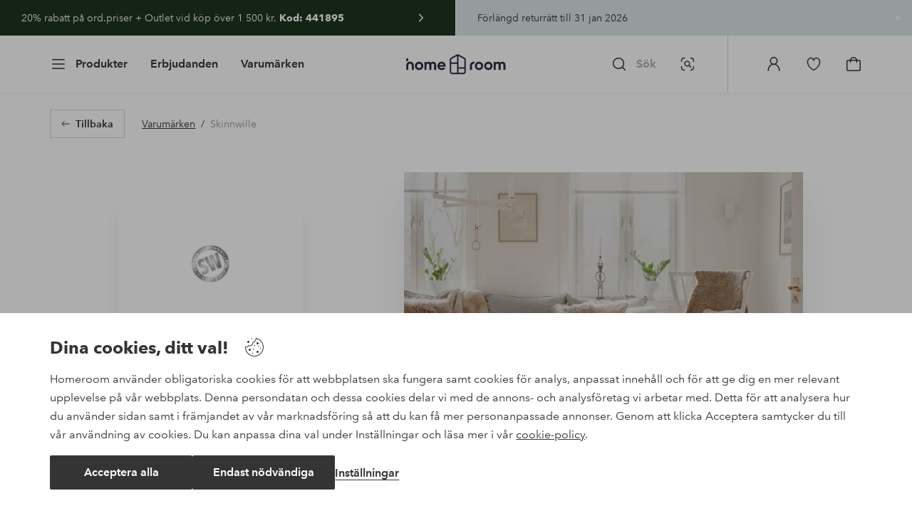

--- FILE ---
content_type: text/html; charset=utf-8
request_url: https://www.homeroom.se/brand/skinnwille?page=5
body_size: 143289
content:
<!doctype html>
<html data-n-head-ssr lang="sv-SE" data-n-head="%7B%22lang%22:%7B%22ssr%22:%22sv-SE%22%7D%7D">
  <head >
    <meta data-n-head="ssr" charset="utf-8"><meta data-n-head="ssr" name="viewport" content="width=device-width, initial-scale=1"><meta data-n-head="ssr" data-hid="detectify-verification" name="detectify-verification" content="04c7332f144fab544dca443e4c171464"><meta data-n-head="ssr" data-hid="mobile-web-app-capable" name="mobile-web-app-capable" content="yes"><meta data-n-head="ssr" data-hid="apple-mobile-web-app-capable" name="apple-mobile-web-app-capable" content="yes"><meta data-n-head="ssr" data-hid="apple-mobile-web-app-status-bar-style" name="apple-mobile-web-app-status-bar-style" content="default"><meta data-n-head="ssr" data-hid="apple-mobile-web-app-title" name="apple-mobile-web-app-title" content="Homeroom"><meta data-n-head="ssr" data-hid="format-detection" name="format-detection" content="telephone=no"><meta data-n-head="ssr" data-hid="theme-color" name="theme-color" content="#ffffff"><meta data-n-head="ssr" data-hid="msapplication-TileColor" name="msapplication-TileColor" content="#ffffff"><meta data-n-head="ssr" data-hid="description" name="description" content="Hos Skinnwille hittar du ett brett utbud av bland annat fårskinn, getskinn och fuskpäls. Är du kanske ute efter en komatta att ha under matbordet, eller kuddar av ull att dekorera din soffa med?  Hos oss på Homeroom möts du ett stort urval av Skinnwilles produkter."><meta data-n-head="ssr" data-hid="robots" name="robots" content="index, follow"><title>Skinnwille -  Homeroom</title><link data-n-head="ssr" rel="apple-touch-icon" href="/icons/ios-512.png"><link data-n-head="ssr" rel="mask-icon" href="/icons/safari-pinned-tab.svg" color="#000000"><link data-n-head="ssr" rel="shortcut icon" type="image/x-icon" href="/icons/favicon.ico"><link data-n-head="ssr" rel="icon" type="image/x-icon" href="/icons/favicon.ico"><link data-n-head="ssr" rel="icon" type="image/png" sizes="32x32" href="/icons/favicon-32.png"><link data-n-head="ssr" rel="icon" type="image/png" sizes="16x16" href="/icons/favicon-16.png"><link data-n-head="ssr" rel="icon" type="image/png" sizes="24x24" href="/icons/favicon-xl.png"><link data-n-head="ssr" rel="apple-touch-startup-image" media="(device-width: 320px) and (device-height: 568px) and (-webkit-device-pixel-ratio: 2)" href="/splashscreens/iphone5_splash.png"><link data-n-head="ssr" rel="apple-touch-startup-image" media="(device-width: 375px) and (device-height: 667px) and (-webkit-device-pixel-ratio: 2)" href="/splashscreens/iphone6_splash.png"><link data-n-head="ssr" rel="apple-touch-startup-image" media="(device-width: 621px) and (device-height: 1104px) and (-webkit-device-pixel-ratio: 3)" href="/splashscreens/iphoneplus_splash.png"><link data-n-head="ssr" rel="apple-touch-startup-image" media="(device-width: 375px) and (device-height: 812px) and (-webkit-device-pixel-ratio: 3)" href="/splashscreens/iphonex_splash.png"><link data-n-head="ssr" rel="apple-touch-startup-image" media="(device-width: 414px) and (device-height: 896px) and (-webkit-device-pixel-ratio: 2)" href="/splashscreens/iphonexr_splash.png"><link data-n-head="ssr" rel="apple-touch-startup-image" media="(device-width: 414px) and (device-height: 896px) and (-webkit-device-pixel-ratio: 3)" href="/splashscreens/iphonexsmax_splash.png"><link data-n-head="ssr" rel="apple-touch-startup-image" media="(device-width: 768px) and (device-height: 1024px) and (-webkit-device-pixel-ratio: 2)" href="/splashscreens/ipad_splash.png"><link data-n-head="ssr" rel="apple-touch-startup-image" media="(device-width: 834px) and (device-height: 1112px) and (-webkit-device-pixel-ratio: 2)" href="/splashscreens/ipadpro1_splash.png"><link data-n-head="ssr" rel="apple-touch-startup-image" media="(device-width: 834px) and (device-height: 1194px) and (-webkit-device-pixel-ratio: 2)" href="/splashscreens/ipadpro3_splash.png"><link data-n-head="ssr" rel="apple-touch-startup-image" media="(device-width: 1024px) and (device-height: 1366px) and (-webkit-device-pixel-ratio: 2)" href="/splashscreens/ipadpro2_splash.png"><link data-n-head="ssr" rel="preconnect" href="https://assets.ellosgroup.com" crossorigin="true"><link data-n-head="ssr" rel="preconnect" href="https://static.ellosgroup.com" crossorigin="true"><link data-n-head="ssr" rel="preconnect" href="https://ellos.a.bigcontent.io" crossorigin="true"><link data-n-head="ssr" rel="preconnect" href="https://c1.amplience.net" crossorigin="true"><link data-n-head="ssr" rel="dns-prefetch" href="https://adservice.google.com"><link data-n-head="ssr" rel="dns-prefetch" href="https://gtm.homeroom.se"><link data-n-head="ssr" rel="canonical" href="https://www.homeroom.se/brand/skinnwille?page=5"><script data-n-head="ssr" src="https://gtm.homeroom.se/gtm.js?id=GTM-PXGL5Z84" async></script><link rel="preload" href="/_nuxt/f445d34.js" as="script"><link rel="preload" href="/_nuxt/4db0069.js" as="script"><link rel="preload" href="/_nuxt/4b777da.js" as="script"><link rel="preload" href="/_nuxt/b826342.js" as="script"><link rel="preload" href="/_nuxt/20e26d8.js" as="script"><link rel="preload" href="/_nuxt/14a5021.js" as="script"><link rel="preload" href="/_nuxt/717eab4.js" as="script"><link rel="preload" href="/_nuxt/f703792.js" as="script"><link rel="preload" href="/_nuxt/64a1c26.js" as="script"><link rel="preload" href="/_nuxt/bb32c79.js" as="script"><link rel="preload" href="/_nuxt/4337e6b.js" as="script"><link rel="preload" href="/_nuxt/d6e0bdd.js" as="script"><link rel="preload" href="/_nuxt/239bda0.js" as="script"><link rel="preload" href="/_nuxt/e4e25a4.js" as="script"><link rel="preload" href="/_nuxt/aada2fd.js" as="script"><link rel="preload" href="/_nuxt/e5ad5b0.js" as="script"><link rel="preload" href="/_nuxt/a9050ad.js" as="script"><link rel="preload" href="/_nuxt/4ba5408.js" as="script"><link rel="preload" href="/_nuxt/8e3cb14.js" as="script"><link rel="preload" href="/_nuxt/7fef2d5.js" as="script"><link rel="preload" href="/_nuxt/5f7c913.js" as="script"><link rel="preload" href="/_nuxt/edc3061.js" as="script"><link rel="preload" href="/_nuxt/b5fa9f9.js" as="script"><link rel="preload" href="/_nuxt/42d97d5.js" as="script"><link rel="preload" href="/_nuxt/6a98955.js" as="script"><link rel="preload" href="/_nuxt/7130408.js" as="script"><link rel="preload" href="/_nuxt/cc1ed04.js" as="script"><style data-vue-ssr-id="685ef19c:0 734d8a41:0 188a4e76:0 5ef25ab8:0 09706a6c:0 5e81a75b:0 e20ecc56:0 71188183:0 dfa95bda:0 a59481b2:0 2fcc14e1:0 2f225152:0 55f0b33a:0 036ae754:0 680edbbd:0 33fec668:0 9f625f06:0 a0bf078c:0 c38ca640:0 e9b37a10:0 480d9810:0 4eedbf5c:0 eaaf4ac6:0 e9c7acce:0 0f45e23a:0 1a5d4155:0 0f0f83c2:0 8db677b6:0 ee429c80:0 4e4c58b4:0 b070a8f2:0 7694e54a:0 b11153e6:0 e5871d96:0 2350bbcc:0 60af345c:0 057edd84:0 4029eb26:0 cf8e1642:0 6b81b47d:0 3e4a584a:0 1d04f9f8:0 22ea093e:0 b59b83a6:0 5286fc20:0 3075c77e:0 1457489a:0 3db2e3fc:0 7cedc6e1:0 461a142d:0 fa49dde4:0 c2413316:0 64eb4d04:0 372c0d10:0 440d09cb:0">.vue-advanced-cropper{direction:ltr;max-height:100%;max-width:100%;position:relative;text-align:center;-webkit-user-select:none;user-select:none}.vue-advanced-cropper__stretcher{max-height:100%;max-width:100%;pointer-events:none;position:relative}.vue-advanced-cropper__image{max-width:none!important;position:absolute;transform-origin:center;-webkit-user-select:none;user-select:none}.vue-advanced-cropper__background,.vue-advanced-cropper__foreground{background:#000;left:50%;opacity:1;position:absolute;top:50%;transform:translate(-50%,-50%)}.vue-advanced-cropper__foreground{opacity:.5}.vue-advanced-cropper__boundaries{left:50%;opacity:1;position:absolute;top:50%;transform:translate(-50%,-50%)}.vue-advanced-cropper__cropper-wrapper{height:100%;width:100%}.vue-advanced-cropper__image-wrapper{height:100%;overflow:hidden;position:absolute;width:100%}.vue-advanced-cropper__stencil-wrapper{position:absolute}.vue-simple-handler{background:#fff;display:block;height:10px;width:10px}.vue-rectangle-stencil{box-sizing:border-box}.vue-rectangle-stencil,.vue-rectangle-stencil__preview{height:100%;position:absolute;width:100%}.vue-rectangle-stencil--movable{cursor:move}.vue-circle-stencil{box-sizing:initial;cursor:move;height:100%;position:absolute;width:100%}.vue-circle-stencil__preview{border-radius:50%;height:100%;position:absolute;width:100%}.vue-circle-stencil--movable{cursor:move}.vue-simple-line{background:0 0;border:0 solid #ffffff4d;transition:border .5s}.vue-simple-line--north,.vue-simple-line--south{height:0;width:100%}.vue-simple-line--east,.vue-simple-line--west{height:100%;width:0}.vue-simple-line--east{border-right-width:1px}.vue-simple-line--west{border-left-width:1px}.vue-simple-line--south{border-bottom-width:1px}.vue-simple-line--north{border-top-width:1px}.vue-simple-line--hover{border-color:#fff;opacity:1}.vue-bounding-box{height:100%;position:relative;width:100%}.vue-bounding-box__handler{position:absolute}.vue-bounding-box__handler--west-north{left:0;top:0}.vue-bounding-box__handler--north{left:50%;top:0}.vue-bounding-box__handler--east-north{left:100%;top:0}.vue-bounding-box__handler--east{left:100%;top:50%}.vue-bounding-box__handler--east-south{left:100%;top:100%}.vue-bounding-box__handler--south{left:50%;top:100%}.vue-bounding-box__handler--west-south{left:0;top:100%}.vue-bounding-box__handler--west{left:0;top:50%}.vue-handler-wrapper{height:30px;position:absolute;transform:translate(-50%,-50%);width:30px}.vue-handler-wrapper__draggable{align-items:center;display:flex;height:100%;justify-content:center;width:100%}.vue-handler-wrapper--west-north{cursor:nw-resize}.vue-handler-wrapper--north{cursor:n-resize}.vue-handler-wrapper--east-north{cursor:ne-resize}.vue-handler-wrapper--east{cursor:e-resize}.vue-handler-wrapper--east-south{cursor:se-resize}.vue-handler-wrapper--south{cursor:s-resize}.vue-handler-wrapper--west-south{cursor:sw-resize}.vue-handler-wrapper--west{cursor:w-resize}.vue-handler-wrapper--disabled{cursor:auto}.vue-line-wrapper{align-items:center;background:0 0;display:flex;justify-content:center;position:absolute}.vue-line-wrapper--north,.vue-line-wrapper--south{height:12px;left:0;transform:translateY(-50%);width:100%}.vue-line-wrapper--north{cursor:n-resize;top:0}.vue-line-wrapper--south{cursor:s-resize;top:100%}.vue-line-wrapper--east,.vue-line-wrapper--west{height:100%;top:0;transform:translateX(-50%);width:12px}.vue-line-wrapper--east{cursor:e-resize;left:100%}.vue-line-wrapper--west{cursor:w-resize;left:0}.vue-line-wrapper--disabled{cursor:auto}.vue-draggable-area{position:relative}.vue-preview-result{box-sizing:border-box;height:100%;overflow:hidden;position:absolute;width:100%}.vue-preview-result__wrapper{position:absolute}.vue-preview-result__image{max-width:none!important;pointer-events:none;position:relative;transform-origin:center;-webkit-user-select:none;user-select:none}.vue-preview{box-sizing:border-box;overflow:hidden;position:relative}.vue-preview--fill,.vue-preview__wrapper{height:100%;position:absolute;width:100%}.vue-preview__image{max-width:none!important;pointer-events:none;position:absolute;transform-origin:center;-webkit-user-select:none;user-select:none}
.nuxt-progress{background-color:#000;height:2px;left:0;opacity:1;position:fixed;right:0;top:0;transition:width .1s,opacity .4s;width:0;z-index:999999}.nuxt-progress.nuxt-progress-notransition{transition:none}.nuxt-progress-failed{background-color:red}
html{line-height:1.15;-ms-text-size-adjust:100%;-webkit-text-size-adjust:100%;-webkit-font-smoothing:antialiased;-moz-font-smoothing:antialiased;-moz-osx-font-smoothing:grayscale}body{margin:0}h1{font-size:2em}h1,h2,h3,h4,h5,h6,p{margin:0;padding:0}main{display:block}hr{box-sizing:initial;height:0;overflow:visible}pre{font-family:monospace,monospace;font-size:1em}a{background-color:initial;-webkit-text-decoration-skip:objects;color:#000;-webkit-text-decoration:none;text-decoration:none}abbr[title]{border-bottom:none;-webkit-text-decoration:underline;text-decoration:underline;-webkit-text-decoration:underline dotted;text-decoration:underline dotted}b,strong{font-weight:bolder}code,kbd,samp{font-family:monospace,monospace;font-size:1em}small{font-size:80%}sub,sup{font-size:75%;line-height:0;position:relative;vertical-align:initial}sub{bottom:-.25em}sup{top:-.5em}svg:not(:root){overflow:hidden}button,input,optgroup,select,textarea{font-family:"Avenir",sans-serif;font-size:100%;line-height:1.15;margin:0}button,input{overflow:visible}button,select{text-transform:none}[type=reset],[type=submit],button{-webkit-appearance:button}[type=button]::-moz-focus-inner,[type=reset]::-moz-focus-inner,[type=submit]::-moz-focus-inner,button::-moz-focus-inner{border-style:none;padding:0}fieldset{padding:.35em .75em .625em}legend{box-sizing:border-box;color:inherit;display:table;max-width:100%;padding:0;white-space:normal}progress{vertical-align:initial}textarea{overflow:auto}[type=checkbox],[type=radio]{box-sizing:border-box;padding:0}[type=number]::-webkit-inner-spin-button,[type=number]::-webkit-outer-spin-button{height:auto}[type=search]{-webkit-appearance:textfield;outline-offset:-2px}[type=search]::-webkit-search-cancel-button,[type=search]::-webkit-search-decoration{-webkit-appearance:none}::-webkit-file-upload-button{-webkit-appearance:button;font:inherit}details,menu{display:block}summary{display:list-item}[hidden],template{display:none}*,:after,:before{box-sizing:border-box}body>*{-ms-overflow-style:-ms-autohiding-scrollbar}:root{--outline-offset:2px}img{vertical-align:middle}svg{fill:currentColor}.ui-icon-16{height:1rem;width:1rem}.ui-icon-24{height:1.5rem;width:1.5rem}.ui-icon-32{height:2rem;width:2rem}.ui-icon-38{height:2.375rem;width:2.375rem}.ui-icon-solid{box-sizing:initial;padding:.5rem}[class*=ui-flag]{border-radius:1rem}[role=link]{cursor:pointer}[class*=userInput-]:not(.userInput-keyboard) [tabindex],[class*=userInput-]:not(.userInput-keyboard) a,[class*=userInput-]:not(.userInput-keyboard) button,[class*=userInput-]:not(.userInput-keyboard) input,[class*=userInput-]:not(.userInput-keyboard) textarea{outline:none;-webkit-tap-highlight-color:rgba(0,0,0,0)}[tabindex]:focus-visible,a:focus-visible,button:focus-visible,input:focus-visible,textarea:focus-visible{outline:revert;outline-offset:var(--outline-offset)}a:not(:focus-visible),button:not(:focus-visible){outline:none}a:not(:focus-visible).icon-only .icon-label,button:not(:focus-visible).icon-only .icon-label{border:0;clip:rect(0 0 0 0);height:1px;margin:-1px;overflow:hidden;padding:0;position:absolute;width:1px}[class*=cta-]{align-items:center;-webkit-appearance:none;appearance:none;border-radius:.25rem;cursor:pointer;display:flex;flex-wrap:wrap;font-size:.8125rem;font-weight:600;height:2rem;justify-content:center;margin:0;min-width:2rem;padding:0 .5rem;transition:background-color .25s cubic-bezier(.215,.61,.355,1),border-color .25s cubic-bezier(.215,.61,.355,1),color .25s cubic-bezier(.215,.61,.355,1)}[class*=cta-]:disabled{cursor:default;pointer-events:none}[class*=cta-].icon-only{width:2rem}[class*=cta-].icon-only span:not(.slider-icons):not(.media-image){margin:0 .4375rem}[class*=cta-].icon-only svg{margin:0}[class*=cta-].rounded{border-radius:100%}[class*=cta-]:not(.icon-only) span:not(.media-image){line-height:1.125rem;margin:0 .25rem}[class*=cta-] svg{height:1rem;width:1rem}[class*=cta-outline-grey-m],[class*=cta-outline-midnight-m],[class*=cta-outline-white-m],[class*=cta-solid-black-m],[class*=cta-solid-grey-m],[class*=cta-solid-midnight-m],[class*=cta-solid-odyssey-m],[class*=cta-solid-primary-m],[class*=cta-solid-secondary-m],[class*=cta-solid-white-m]{font-size:.875rem;height:2.5rem;min-width:2.5rem;padding:0 .625rem}[class*=cta-outline-grey-m].icon-only,[class*=cta-outline-midnight-m].icon-only,[class*=cta-outline-white-m].icon-only,[class*=cta-solid-black-m].icon-only,[class*=cta-solid-grey-m].icon-only,[class*=cta-solid-midnight-m].icon-only,[class*=cta-solid-odyssey-m].icon-only,[class*=cta-solid-primary-m].icon-only,[class*=cta-solid-secondary-m].icon-only,[class*=cta-solid-white-m].icon-only{width:2.5rem}[class*=cta-outline-grey-m]:not(.icon-only) span:not(.media-image),[class*=cta-outline-midnight-m]:not(.icon-only) span:not(.media-image),[class*=cta-outline-white-m]:not(.icon-only) span:not(.media-image),[class*=cta-solid-black-m]:not(.icon-only) span:not(.media-image),[class*=cta-solid-grey-m]:not(.icon-only) span:not(.media-image),[class*=cta-solid-midnight-m]:not(.icon-only) span:not(.media-image),[class*=cta-solid-odyssey-m]:not(.icon-only) span:not(.media-image),[class*=cta-solid-primary-m]:not(.icon-only) span:not(.media-image),[class*=cta-solid-secondary-m]:not(.icon-only) span:not(.media-image),[class*=cta-solid-white-m]:not(.icon-only) span:not(.media-image){line-height:1.25rem}[class*=cta-outline-grey-m]:not(.icon-only) span:not(.media-image):first-child,[class*=cta-outline-midnight-m]:not(.icon-only) span:not(.media-image):first-child,[class*=cta-outline-white-m]:not(.icon-only) span:not(.media-image):first-child,[class*=cta-solid-black-m]:not(.icon-only) span:not(.media-image):first-child,[class*=cta-solid-grey-m]:not(.icon-only) span:not(.media-image):first-child,[class*=cta-solid-midnight-m]:not(.icon-only) span:not(.media-image):first-child,[class*=cta-solid-odyssey-m]:not(.icon-only) span:not(.media-image):first-child,[class*=cta-solid-primary-m]:not(.icon-only) span:not(.media-image):first-child,[class*=cta-solid-secondary-m]:not(.icon-only) span:not(.media-image):first-child,[class*=cta-solid-white-m]:not(.icon-only) span:not(.media-image):first-child{margin:0 .25rem 0 .375rem}[class*=cta-outline-grey-m]:not(.icon-only) span:not(.media-image):last-child,[class*=cta-outline-midnight-m]:not(.icon-only) span:not(.media-image):last-child,[class*=cta-outline-white-m]:not(.icon-only) span:not(.media-image):last-child,[class*=cta-solid-black-m]:not(.icon-only) span:not(.media-image):last-child,[class*=cta-solid-grey-m]:not(.icon-only) span:not(.media-image):last-child,[class*=cta-solid-midnight-m]:not(.icon-only) span:not(.media-image):last-child,[class*=cta-solid-odyssey-m]:not(.icon-only) span:not(.media-image):last-child,[class*=cta-solid-primary-m]:not(.icon-only) span:not(.media-image):last-child,[class*=cta-solid-secondary-m]:not(.icon-only) span:not(.media-image):last-child,[class*=cta-solid-white-m]:not(.icon-only) span:not(.media-image):last-child{margin:0 .375rem 0 .25rem}[class*=cta-outline-grey-m]:not(.icon-only) span:not(.media-image):only-child,[class*=cta-outline-midnight-m]:not(.icon-only) span:not(.media-image):only-child,[class*=cta-outline-white-m]:not(.icon-only) span:not(.media-image):only-child,[class*=cta-solid-black-m]:not(.icon-only) span:not(.media-image):only-child,[class*=cta-solid-grey-m]:not(.icon-only) span:not(.media-image):only-child,[class*=cta-solid-midnight-m]:not(.icon-only) span:not(.media-image):only-child,[class*=cta-solid-odyssey-m]:not(.icon-only) span:not(.media-image):only-child,[class*=cta-solid-primary-m]:not(.icon-only) span:not(.media-image):only-child,[class*=cta-solid-secondary-m]:not(.icon-only) span:not(.media-image):only-child,[class*=cta-solid-white-m]:not(.icon-only) span:not(.media-image):only-child{margin:0 .125rem}[class*=cta-outline-grey-m] svg,[class*=cta-outline-midnight-m] svg,[class*=cta-outline-white-m] svg,[class*=cta-solid-black-m] svg,[class*=cta-solid-grey-m] svg,[class*=cta-solid-midnight-m] svg,[class*=cta-solid-odyssey-m] svg,[class*=cta-solid-primary-m] svg,[class*=cta-solid-secondary-m] svg,[class*=cta-solid-white-m] svg{height:1.25rem;width:1.25rem}[class*=cta-outline-grey-l],[class*=cta-outline-midnight-l],[class*=cta-outline-white-l],[class*=cta-solid-black-l],[class*=cta-solid-grey-l],[class*=cta-solid-midnight-l],[class*=cta-solid-odyssey-l],[class*=cta-solid-primary-l],[class*=cta-solid-secondary-l],[class*=cta-solid-white-l]{font-size:1rem;height:3rem;min-width:3rem;padding:0 .75rem}[class*=cta-outline-grey-l].icon-only,[class*=cta-outline-midnight-l].icon-only,[class*=cta-outline-white-l].icon-only,[class*=cta-solid-black-l].icon-only,[class*=cta-solid-grey-l].icon-only,[class*=cta-solid-midnight-l].icon-only,[class*=cta-solid-odyssey-l].icon-only,[class*=cta-solid-primary-l].icon-only,[class*=cta-solid-secondary-l].icon-only,[class*=cta-solid-white-l].icon-only{width:3rem}[class*=cta-outline-grey-l]:not(.icon-only) span:not(.media-image),[class*=cta-outline-midnight-l]:not(.icon-only) span:not(.media-image),[class*=cta-outline-white-l]:not(.icon-only) span:not(.media-image),[class*=cta-solid-black-l]:not(.icon-only) span:not(.media-image),[class*=cta-solid-grey-l]:not(.icon-only) span:not(.media-image),[class*=cta-solid-midnight-l]:not(.icon-only) span:not(.media-image),[class*=cta-solid-odyssey-l]:not(.icon-only) span:not(.media-image),[class*=cta-solid-primary-l]:not(.icon-only) span:not(.media-image),[class*=cta-solid-secondary-l]:not(.icon-only) span:not(.media-image),[class*=cta-solid-white-l]:not(.icon-only) span:not(.media-image){margin:0 .25rem}[class*=cta-outline-grey-l] svg,[class*=cta-outline-midnight-l] svg,[class*=cta-outline-white-l] svg,[class*=cta-solid-black-l] svg,[class*=cta-solid-grey-l] svg,[class*=cta-solid-midnight-l] svg,[class*=cta-solid-odyssey-l] svg,[class*=cta-solid-primary-l] svg,[class*=cta-solid-secondary-l] svg,[class*=cta-solid-white-l] svg{height:1.5rem;width:1.5rem}[class*=cta-outline-midnight-xl],[class*=cta-outline-white-xl],[class*=cta-solid-black-xl],[class*=cta-solid-grey-xl],[class*=cta-solid-midnight-xl],[class*=cta-solid-odyssey-xl],[class*=cta-solid-primary-xl],[class*=cta-solid-secondary-xl],[class*=cta-solid-white-xl]{font-size:1rem;height:3.5rem;min-width:3.5rem;padding:0 1rem}[class*=cta-outline-midnight-xl].icon-only,[class*=cta-outline-white-xl].icon-only,[class*=cta-solid-black-xl].icon-only,[class*=cta-solid-grey-xl].icon-only,[class*=cta-solid-midnight-xl].icon-only,[class*=cta-solid-odyssey-xl].icon-only,[class*=cta-solid-primary-xl].icon-only,[class*=cta-solid-secondary-xl].icon-only,[class*=cta-solid-white-xl].icon-only{width:3.5rem}[class*=cta-outline-midnight-xl]:not(.icon-only) svg:not(.media-image):first-child,[class*=cta-outline-midnight-xl]:not(.icon-only) svg:not(.media-image):last-child,[class*=cta-outline-white-xl]:not(.icon-only) svg:not(.media-image):first-child,[class*=cta-outline-white-xl]:not(.icon-only) svg:not(.media-image):last-child,[class*=cta-solid-black-xl]:not(.icon-only) svg:not(.media-image):first-child,[class*=cta-solid-black-xl]:not(.icon-only) svg:not(.media-image):last-child,[class*=cta-solid-grey-xl]:not(.icon-only) svg:not(.media-image):first-child,[class*=cta-solid-grey-xl]:not(.icon-only) svg:not(.media-image):last-child,[class*=cta-solid-midnight-xl]:not(.icon-only) svg:not(.media-image):first-child,[class*=cta-solid-midnight-xl]:not(.icon-only) svg:not(.media-image):last-child,[class*=cta-solid-odyssey-xl]:not(.icon-only) svg:not(.media-image):first-child,[class*=cta-solid-odyssey-xl]:not(.icon-only) svg:not(.media-image):last-child,[class*=cta-solid-primary-xl]:not(.icon-only) svg:not(.media-image):first-child,[class*=cta-solid-primary-xl]:not(.icon-only) svg:not(.media-image):last-child,[class*=cta-solid-secondary-xl]:not(.icon-only) svg:not(.media-image):first-child,[class*=cta-solid-secondary-xl]:not(.icon-only) svg:not(.media-image):last-child,[class*=cta-solid-white-xl]:not(.icon-only) svg:not(.media-image):first-child,[class*=cta-solid-white-xl]:not(.icon-only) svg:not(.media-image):last-child{margin:0 .25rem}[class*=cta-outline-midnight-xl] svg,[class*=cta-outline-white-xl] svg,[class*=cta-solid-black-xl] svg,[class*=cta-solid-grey-xl] svg,[class*=cta-solid-midnight-xl] svg,[class*=cta-solid-odyssey-xl] svg,[class*=cta-solid-primary-xl] svg,[class*=cta-solid-secondary-xl] svg,[class*=cta-solid-white-xl] svg{height:1.5rem;width:1.5rem}[class*=cta-outline]{border-width:.0625rem}body{font-family:"Avenir",Tahoma,sans;font-size:1rem;font-weight:400}body,body a h1,body a h2,body a h3,body a h4,body a h5,body a h6,body a p{color:#343434}h1,h2,h3,h4,h5,h6{font-family:"Avenir",Times,serif;font-weight:500}h1.bold,h2.bold,h3.bold,h4.bold,h5.bold,h6.bold,p.bold{font-weight:700}.h1,h1{font-size:2.25rem}.h2,h2{font-size:2rem}.h3,h3{font-size:1.75rem}.h4,h4{font-size:1.5rem}.h5,h5{font-size:1.25rem}.h6,h6{font-size:1.125rem}p{font-size:1rem}@font-face{font-display:swap;font-family:"Heldane";font-style:normal;font-weight:500;src:url(https://static.ellosgroup.com/homeroom/static/fonts/heldane/heldane-display-web-medium.woff2) format("woff2"),url(https://static.ellosgroup.com/homeroom/static/fonts/heldane/heldane-display-web-medium.eot.woff) format("woff")}@font-face{font-display:swap;font-family:"Heldane";font-style:normal;font-weight:700;src:url(https://static.ellosgroup.com/homeroom/static/fonts/heldane/heldane-display-web-bold.woff2) format("woff2"),url(https://static.ellosgroup.com/homeroom/static/fonts/heldane/heldane-display-web-bold.woff) format("woff")}@font-face{font-display:swap;font-family:"Avenir";font-style:400;src:url(https://static.ellosgroup.com/ellos/static/fonts/avenir/AvenirNextLTPro-Regular.woff2) format("woff2"),url(https://static.ellosgroup.com/ellos/static/fonts/avenir/AvenirNextLTPro-Regular.woff) format("woff")}@font-face{font-display:swap;font-family:"Avenir";font-style:normal;font-weight:500;src:url(https://static.ellosgroup.com/ellos/static/fonts/avenir/AvenirNextLTPro-Medium.woff2) format("woff2"),url(https://static.ellosgroup.com/ellos/static/fonts/avenir/AvenirNextLTPro-Medium.woff) format("woff")}@font-face{font-display:swap;font-family:"Avenir";font-style:normal;font-weight:600;src:url(https://static.ellosgroup.com/ellos/static/fonts/avenir/AvenirNextLTPro-Demi.woff2) format("woff2"),url(https://static.ellosgroup.com/ellos/static/fonts/avenir/AvenirNextLTPro-Demi.woff) format("woff")}@font-face{font-display:swap;font-family:"Avenir";font-style:normal;font-weight:700;src:url(https://static.ellosgroup.com/ellos/static/fonts/avenir/AvenirNextLTPro-Bold.woff2) format("woff2"),url(https://static.ellosgroup.com/ellos/static/fonts/avenir/AvenirNextLTPro-Bold.woff) format("woff")}body,html{width:100%}body{overflow-x:hidden}body *{color:inherit}@media (max-width:74.9375rem){html.overlay{min-height:100%;overflow:hidden}html.overlay body{height:calc(100vh + var(--overlay-offset, 0));min-height:100vh;min-height:-webkit-fill-available;overflow-y:hidden;position:fixed;top:calc(var(--overlay-offset, 0)*-1);z-index:0}}@media (min-width:75em){html.overlay body{height:calc(100vh + var(--overlay-offset));overflow-y:hidden;position:fixed;top:calc(var(--overlay-offset)*-1)}}html body{opacity:1!important}#__nuxt{width:100%}#__nuxt .inline-notification{outline:none}#__nuxt main{position:relative;width:100%}#__nuxt main.prevent-click{pointer-events:none}#__nuxt main .main-overlay{background:#00000052;height:100%;left:0;position:absolute;width:100vw;z-index:5}.content-container{align-items:center;display:flex;flex-direction:column;justify-content:flex-start;width:100%}.content-container .content-inner-container{max-width:100rem;width:100%}.content-container .content-inner-container .content-wrapper{padding:0 1rem;width:100%}@media (min-width:62em) and (max-width:74.9375em){.content-container .content-inner-container .content-wrapper{padding:0 5.46875%}}@media (min-width:75em) and (max-width:87.4375em){.content-container .content-inner-container .content-wrapper{padding:0 5.5%}}@media (min-width:87.5em) and (max-width:99.9375em){.content-container .content-inner-container .content-wrapper{padding:0 5.84%}}@media (min-width:100em){.content-container .content-inner-container .content-wrapper{padding:0 5.75%}}h1.content-block-headline,h2.content-block-headline,h3.content-block-headline,h4.content-block-headline,h5.content-block-headline,h6.content-block-headline{font-size:1.5rem;line-height:1.8125rem}@media (min-width:36em){h1.content-block-headline,h2.content-block-headline,h3.content-block-headline,h4.content-block-headline,h5.content-block-headline,h6.content-block-headline{font-size:1.75rem;line-height:2.0625rem}}@media (min-width:75em){h1.content-block-headline,h2.content-block-headline,h3.content-block-headline,h4.content-block-headline,h5.content-block-headline,h6.content-block-headline{font-size:2rem;line-height:2.375rem}}@media (min-width:100em){h1.content-block-headline,h2.content-block-headline,h3.content-block-headline,h4.content-block-headline,h5.content-block-headline,h6.content-block-headline{font-size:2.25rem;line-height:2.6875rem}}.content-block-top-margin{margin-top:2rem}@media (min-width:36em){.content-block-top-margin{margin-top:2.5rem}}@media (min-width:62em){.content-block-top-margin{margin-top:3rem}}@media (min-width:100em){.content-block-top-margin{margin-top:4rem}}.content-block-bottom-margin{margin-bottom:2rem}@media (min-width:36em){.content-block-bottom-margin{margin-bottom:2.5rem}}@media (min-width:62em){.content-block-bottom-margin{margin-bottom:3.0625rem}}@media (min-width:100em){.content-block-bottom-margin{margin-bottom:4rem}}#bv-mboxzone-lightbox{max-height:100vh!important;min-height:100vh!important;overflow-y:scroll!important;-webkit-overflow-scrolling:touch!important;top:0!important}#bv-mboxzone-lightbox>div{padding:0!important}@media (min-width:62em){#bv-mboxzone-lightbox>div{padding:3.125rem 0!important}}.chatbot-badge .cta.type-solid.variant-my-pages-secondary,.chatbot-badge .cta.type-solid.variant-primary{--cta-background:#343434;--cta-background--hover:#343434;--cta-background--focus:#343434;--cta-background--active:#343434}#chatframe{transition:opacity .3s ease-in-out}html.overlay #chatframe{display:none;opacity:0}
.skip-link-wrapper{left:.75rem;pointer-events:none;position:absolute;top:.75rem;z-index:100}.skip-link{display:flex;transform:translateY(-200%);transition:transform .3s cubic-bezier(.455,.03,.515,.955)}.userInput-keyboard .skip-link:focus,.userInput-mouse .skip-link:hover,.userInput-touch .skip-link:active{transform:translateY(0)}
.cta{--cta-border-radius:4px;--cta-font-weight:600;--cta-font-size:1rem;--cta-padding:0.75rem;--cta-text-padding:0.25rem;--cta-icon-padding:0.25rem}.cta.size-s{--cta-font-size:0.8125rem;--cta-padding:0.5rem;--cta-icon-size:1rem}.cta.size-m{--cta-font-size:0.875rem;--cta-icon-size:1.25rem}.cta.size-l,.cta.size-xl{--cta-font-size:1rem}.cta{--cta-icon-size:1.5rem;--cta-default-transition:background-color 0.25s cubic-bezier(0.215,0.61,0.355,1),border-color 0.25s cubic-bezier(0.215,0.61,0.355,1),color 0.25s cubic-bezier(0.215,0.61,0.355,1);align-items:center;-webkit-appearance:none;appearance:none;background-clip:padding-box;background-color:var(--cta-background);border-color:var(--cta-border);border-radius:var(--cta-border-radius);border-style:solid;border-width:var(--cta-border-width);color:var(--cta-color);cursor:pointer;display:inline-flex;font-size:var(--cta-font-size);font-weight:var(--cta-font-weight);margin:0;min-height:var(--cta-min-height);min-width:var(--cta-min-width);outline:none;padding:0 calc(var(--cta-padding) - var(--cta-border-width));position:relative;transition:var(--cta-default-transition)}a.cta{-webkit-text-decoration:none;text-decoration:none}.cta svg{height:var(--cta-icon-size);width:var(--cta-icon-size)}.cta:disabled,.cta[aria-busy]{cursor:default;pointer-events:none}.cta.icon-only{--cta-padding:0}.cta.icon-only .icon-label{border:0;clip:rect(0 0 0 0);height:1px;margin:-1px;overflow:hidden;padding:0;position:absolute;width:1px}.cta.icon-only .icon-label+span{margin:0 .4375rem}.cta.icon-only svg{margin:0}.cta:not(.icon-only) .contents>span:first-child{padding-left:var(--cta-text-padding)}.cta:not(.icon-only) .contents>span:last-child{padding-right:var(--cta-text-padding)}.cta:not(.icon-only) svg:first-child{margin-right:var(--cta-icon-padding)}.cta:not(.icon-only) svg:last-child{margin-left:var(--cta-icon-padding)}.cta.loading .contents{opacity:0;transition-delay:0s}.cta.loading .loading-dots{color:inherit}.cta.rounded{border-radius:100%}.cta.transparent{background-color:initial;border-width:0;color:inherit}.cta.size-xs{--cta-min-height:1.75rem;--cta-min-width:3.625rem}.cta.size-xs.icon-only{--cta-min-width:1.75rem}.cta.size-s{--cta-min-height:2rem;--cta-min-width:4rem}.cta.size-s.icon-only{--cta-min-width:2rem}.cta.size-m{--cta-min-height:2.5rem;--cta-min-width:4.5rem}.cta.size-m.icon-only{--cta-min-width:2.5rem}.cta.size-l{--cta-min-height:3rem;--cta-min-width:4.875rem}.cta.size-l.icon-only{--cta-min-width:3rem}.cta.size-xl{--cta-min-height:3.5rem;--cta-min-width:5rem}.cta.size-xl.icon-only{--cta-min-width:3.5rem}.userInput-mouse .cta:not(.cta-static):not(:disabled):not(.transparent):hover,.userInput-mouse .cta[aria-busy]:not(:disabled):not(.transparent):not(.cta-static){background-color:var(--cta-background--hover,var(--cta-background));border-color:var(--cta-border--hover,var(--cta-border));color:var(--cta-color--hover,var(--cta-color))}.userInput-keyboard .cta:not(.cta-static):focus,.userInput-keyboard .cta[aria-busy]:not(.cta-static){background-color:var(--cta-background--focus,var(--cta-background--hover,var(--cta-background)));border-color:var(--cta-border--focus,var(--cta-border--hover,var(--cta-border)));color:var(--cta-color--focus,var(--cta-color--hover,var(--cta-color)))}.userInput-keyboard .cta:not(.cta-static):active,.userInput-mouse .cta:not(.cta-static):not(:disabled):not(.transparent):active,.userInput-touch .cta:not(.cta-static):active,.userInput-touch .cta[aria-busy]:not(.cta-static){background-color:var(--cta-background--active,var(--cta-background--hover,var(--cta-background)));border-color:var(--cta-border--active,var(--cta-border--hover,var(--cta-border)));color:var(--cta-color--active,var(--cta-color--hover,var(--cta-color)))}.cta .contents{align-items:center;display:flex;flex-wrap:wrap;justify-content:center;opacity:1;text-align:center;transition:opacity .25s cubic-bezier(.25,.46,.45,.94) .1s;width:100%}.cta .contents .sub-label{position:absolute;top:50%;transform:translateY(-50%);transition:font-size .3s ease,top .3s ease}.cta .contents .sub-label.move{font-size:.6875rem;top:1rem}
.cta.type-solid{--cta-border-width:0px}.cta.type-solid.variant-my-pages-primary,.cta.type-solid.variant-primary{--cta-background:#2b8082;--cta-background--hover:#0f6466;--cta-background--focus:#0f6466;--cta-background--active:#0f6466;--cta-color:#fff}.cta.type-solid.variant-my-pages-secondary,.cta.type-solid.variant-secondary{--cta-background:#f4ece1;--cta-background--hover:#dbd3ca;--cta-background--focus:#b08321;--cta-background--active:#dbd3ca;--cta-color:#343434}.cta.type-solid.variant-1,.cta.type-solid.variant-midnight{--cta-background:#343434;--cta-background--hover:#0a0a0c;--cta-color:#fff}.cta.type-solid.variant-2,.cta.type-solid.variant-odyssey{--cta-background:#474747;--cta-color:#fff}.cta.type-solid.variant-3,.cta.type-solid.variant-white{--cta-background:#fff;--cta-background--hover:#cfcfd1;--cta-color:#343434}.cta.type-solid.variant-4,.cta.type-solid.variant-grey{--cta-background:#e5e5e5;--cta-background--hover:#cfcfd1;--cta-color:#767676}.cta.type-solid.variant-5,.cta.type-solid.variant-black{--cta-background:#000;--cta-background--hover:#474747;--cta-color:#fff}.cta.type-solid.variant-6,.cta.type-solid.variant-coffee{--cta-background:#f5eee6;--cta-background--hover:#e8d8ca;--cta-background--active:#dbc3ad;--cta-border--hover:var(--cta-background--hover);--cta-border--focus:$color-rose;--cta-border--active:var(--cta-background--active);--cta-color:#343434;--cta-border-radius:0.125rem}.cta.type-solid:disabled{--cta-background:#e5e5e5;--cta-color:#bebebe}.cta.type-solid.variant-elpy-primary{--cta-background:#5738bf;--cta-background--hover:#765bcf;--cta-background--active:#452c98;--cta-border--focus:#765bcf;--cta-color:#fff;--cta-border-radius:8px}.cta.type-solid.variant-elpy-secondary{--cta-background:#ededfe;--cta-background--hover:#d5d5fd;--cta-background--active:#a5a5fa;--cta-border--focus:#a5a5fa;--cta-color:#5738bf;--cta-border-radius:8px}
.pre-header-wrapper{color:#fff;display:flex;flex-wrap:wrap;justify-content:center;max-height:4.375rem;position:relative;width:100%;z-index:8}.pre-header-wrapper .button-wrapper{align-items:center;display:flex;height:100%;position:absolute;right:0;top:0}.pre-header-wrapper .button-wrapper .pre-header-close{background:#0000;border-radius:0;height:100%}.pre-header-wrapper .pre-header{align-items:center;background:#a69557;display:flex;flex-grow:1;justify-content:center;width:0}.pre-header-wrapper .pre-header:first-child:not(.single-notification-push){border-right:.0625rem solid #fff}.pre-header-wrapper .pre-header .pre-header-wrap{flex-grow:1}.pre-header-wrapper .pre-header .pre-header-wrap.single-notification-push{display:flex;justify-content:center}.pre-header-wrapper .pre-header .pre-header-wrap .pre-header-notification{align-items:center;display:flex;justify-content:space-between;width:100%}.pre-header-wrapper .pre-header .pre-header-wrap .pre-header-notification .text-wrapper{align-items:center;display:flex;flex-grow:1;margin:1.125rem;max-height:2.1875rem;width:0}.pre-header-wrapper .pre-header .pre-header-wrap .pre-header-notification .text-wrapper.single-notification-push{display:inherit;flex-grow:unset;width:100%}.pre-header-wrapper .pre-header .pre-header-wrap .pre-header-notification .text-wrapper .pre-header-icon{display:flex;flex-shrink:0;height:1.875rem;margin-right:.625rem;width:1.875rem}.pre-header-wrapper .pre-header .pre-header-wrap .pre-header-notification .text-wrapper .pre-header-text{align-items:center;flex-grow:1;font-size:.875rem;line-height:1rem;overflow:hidden;text-overflow:ellipsis;width:0}.pre-header-wrapper .pre-header .pre-header-wrap .pre-header-notification .text-wrapper .pre-header-text .pre-header-title{flex-grow:1;width:0}.pre-header-wrapper .pre-header .pre-header-wrap .pre-header-notification .text-wrapper .pre-header-text .pre-header-description{font-weight:700;white-space:nowrap}@media (min-width:36em){.pre-header-wrapper{height:3.125rem}.pre-header-wrapper .pre-header{padding:0 1.875rem}.pre-header-wrapper .pre-header .pre-header-wrap{flex-grow:auto}.pre-header-wrapper .pre-header .pre-header-wrap .pre-header-notification{width:unset}.pre-header-wrapper .pre-header .pre-header-wrap .pre-header-notification .text-wrapper{margin:0}.pre-header-wrapper .pre-header .pre-header-wrap .pre-header-notification .text-wrapper .pre-header-text{margin-right:1.125rem;width:auto}}@media (min-width:62em){.pre-header-wrapper{flex-wrap:nowrap}.pre-header-wrapper .pre-header{width:100%}.pre-header-wrapper .pre-header:last-child{padding-right:2.5rem;width:calc(100% - 2.5rem)}.pre-header-wrapper .pre-header .pre-header-wrap .pre-header-notification .text-wrapper .pre-header-title{flex-grow:0;width:auto}}@media (min-width:75em){.pre-header-wrapper .pre-header .pre-header-wrap .pre-header-notification .text-wrapper .pre-header-icon{margin-right:1.125rem}.pre-header-wrapper .pre-header .pre-header-wrap .pre-header-notification .text-wrapper .pre-header-icon .pre-header-description{margin-left:1.125rem}}
.header-container{color:#343434;height:4rem;position:relative;width:100%;z-index:10}.header-container .link-description{border:0;clip:rect(0 0 0 0);height:1px;margin:-1px;overflow:hidden;padding:0;position:absolute;width:1px}.header-container.white-color:not(.fixed){color:#fff}.header-container.white-color:not(.fixed) .site-logo{color:inherit}.header-container.no-background,.header-container.shadow-background{left:0;position:absolute;z-index:10}.header-container.no-background header,.header-container.shadow-background header{background:#0000;box-shadow:none}.header-container.no-background header .header-actions .header-action.search .camera-search-wrapper .camera-search-tooltip,.header-container.shadow-background header .header-actions .header-action.search .camera-search-wrapper .camera-search-tooltip{transform:translateZ(0)}.header-container.no-background header .header-actions .header-action.search .camera-search-wrapper .camera-search-tooltip.v-enter,.header-container.no-background header .header-actions .header-action.search .camera-search-wrapper .camera-search-tooltip.v-leave-to,.header-container.shadow-background header .header-actions .header-action.search .camera-search-wrapper .camera-search-tooltip.v-enter,.header-container.shadow-background header .header-actions .header-action.search .camera-search-wrapper .camera-search-tooltip.v-leave-to{opacity:0;transform:translate3d(0,.9375rem,0)}.header-container.shadow-background:before{background:#000;background:linear-gradient(180deg,#00000052,#0000);content:"";height:7.5rem;left:0;position:absolute;top:0;width:100%;z-index:1}.header-container.shadow-background header{z-index:2}.header-container.fixed header{background:#fff;left:0;opacity:0;position:fixed;top:-4rem;z-index:10}.header-container.fixed header .header-actions .header-action.search .camera-search-wrapper .camera-search-tooltip{transform:translate3d(0,.9375rem,0)}.header-container.fixed header .header-actions .header-action.search .camera-search-wrapper .camera-search-tooltip.v-enter,.header-container.fixed header .header-actions .header-action.search .camera-search-wrapper .camera-search-tooltip.v-leave-to{opacity:0;transform:translate3d(0,1.875rem,0)}.header-container.fixed.no-background header,.header-container.fixed.shadow-background header{background:#fff;box-shadow:0 4px 8px 0 #0000000a}.header-container.transition header{transition:opacity .3s ease,transform .3s ease}.header-container a,.header-container button{color:inherit}.header-container>header{box-shadow:0 4px 8px 0 #0000000a;height:4rem;position:relative;transition:background .2s ease;width:100%}.header-container>header .content-container{height:100%;position:relative;z-index:2}.header-container>header .content-container .content-inner-container{height:100%}.header-container>header .header-wrapper{align-items:center;display:flex;flex-wrap:wrap;height:100%;justify-content:space-between;position:relative}.header-container>header .site-logo{color:#2c2f45;left:50%;position:absolute;top:50%;transform:translate(-50%,-50%);width:7.125rem;z-index:1}.header-container>header .site-logo svg{display:block;width:100%}.header-container>header .site-logo a{display:block}.header-container .header-menu{display:flex;flex-wrap:wrap;list-style:none;margin:0;padding:0}.header-container .header-menu li{font-size:1rem;font-weight:600;margin-left:2rem}.header-container .header-menu li:first-child{margin-left:0}.header-container .header-menu button.item{background:none;border:0;font-weight:inherit;padding:0}.header-container .header-menu .item,.header-container .header-menu a{align-items:center;cursor:pointer;display:flex;flex-wrap:wrap;line-height:1.5rem;-webkit-user-select:none;user-select:none}.header-container .header-menu .item:hover span:before,.header-container .header-menu a:hover span:before{opacity:1}.header-container .header-menu svg{margin-right:.75rem}.header-container .header-menu span{display:block;position:relative}.header-container .header-menu span:before{background:currentColor;bottom:0;content:"";height:.125rem;left:50%;opacity:0;position:absolute;transform:translate(-50%);transition:opacity .2s ease;width:100%}.header-container .header-actions{align-items:center;display:flex;flex-direction:row;flex-grow:1;height:100%;position:relative}.header-container .header-actions .header-action{align-items:center;cursor:pointer;display:flex;flex-wrap:wrap;height:3rem;justify-content:center;padding:0;transition:color .2s ease;width:3rem}.header-container .header-actions .header-action:not(:first-child){margin-left:.5rem}.header-container .header-actions .header-action.menu{margin-left:1rem}.header-container .header-actions .header-action.cart{margin-right:-.75rem}.header-container .header-actions .header-action.search{display:flex;flex:10%;flex-wrap:wrap;justify-content:flex-start;width:6.5rem}.header-container .header-actions .header-action.search button{align-items:center;background-color:initial;border:0;cursor:pointer;display:flex;height:3rem;justify-content:center;padding:0}.header-container .header-actions .header-action.search .instant-search-shortcut{min-width:3rem}.header-container .header-actions .header-action.search .instant-search-shortcut span{display:none}.header-container .header-actions .header-action .ui-favorites{stroke:#343434;stroke-width:.03125rem}.header-container .header-actions button.header-action{-webkit-appearance:none;-moz-appearance:none;background:#0000;border:0}.header-container .header-actions .user-menu{display:none}.header-container .header-actions .cart-notification{box-shadow:0 8px 16px 0 #0000000f;position:absolute;right:0;top:5.5rem}.header-container .header-actions .cart-notification.v-enter-active,.header-container .header-actions .cart-notification.v-leave-active{transition:transform .5s cubic-bezier(.25,.46,.45,.94),opacity .5s cubic-bezier(.25,.46,.45,.94)}.header-container .header-actions .cart-notification.v-leave-active{transition-duration:.25s,.25s}.header-container .header-actions .cart-notification.v-enter,.header-container .header-actions .cart-notification.v-leave-to{opacity:0;transform:translate3d(0,1.25rem,0)}.header-container .camera-search-wrapper{display:none;position:relative}.header-container .camera-search-wrapper>button{width:3rem}.header-container .camera-search-wrapper .camera-search-tooltip{align-items:center;background:#fff;border-bottom:.25rem solid #2b8082;border-radius:.25rem;box-shadow:0 8px 16px 0 #0000000f;color:#343434;display:flex;flex-direction:column;flex-wrap:wrap;padding:2rem 1.5rem;position:absolute;right:-6.5rem;text-align:center;top:4rem;transform:translate3d(0,.9375rem,0);transition:transform .2s ease;width:17.5rem}.header-container .camera-search-wrapper .camera-search-tooltip.v-enter-active,.header-container .camera-search-wrapper .camera-search-tooltip.v-leave-active{transition:opacity .4s ease,transform .4s ease}.header-container .camera-search-wrapper .camera-search-tooltip.v-enter,.header-container .camera-search-wrapper .camera-search-tooltip.v-leave-to{opacity:0;transform:translate3d(0,1.875rem,0)}.header-container .camera-search-wrapper .camera-search-tooltip:before{border-color:#0000 #0000 #fff;border-style:solid;border-width:0 .5rem .5rem;content:"";height:0;left:50%;position:absolute;top:-.5rem;transform:translate(-50%) translate3d(.75rem,0,0);width:0}.header-container .camera-search-wrapper .camera-search-tooltip p.underline{color:#2b8082;font-size:.875rem;font-weight:600;letter-spacing:.09375rem;text-transform:uppercase}.header-container .camera-search-wrapper .camera-search-tooltip p:not(.underline){color:#959595;font-weight:500}.header-container .camera-search-wrapper .camera-search-tooltip h4{font-weight:700;line-height:1.8125rem;margin:.125rem 0 .5rem}.header-container .camera-search-wrapper .camera-search-tooltip button{-webkit-appearance:none;appearance:none;background:#0000;cursor:pointer}.header-container .camera-search-wrapper .camera-search-tooltip button.close{border:0;height:3rem;padding:0;position:absolute;right:.25rem;top:.25rem;width:3rem}.header-container .camera-search-wrapper .camera-search-tooltip button.close svg{height:1.5rem;width:1.5rem}.header-container .camera-search-wrapper .camera-search-tooltip button.camera-search{align-items:center;border:.0625rem solid #00000029;border-radius:.25rem;color:#343434;display:flex;flex-wrap:wrap;justify-content:center;margin-top:1rem;padding:.75rem;width:100%}.header-container .camera-search-wrapper .camera-search-tooltip button.camera-search span{font-size:1rem;font-weight:600;margin-left:.25rem}.header-container .header-search-overlay{height:auto;left:0;position:absolute;top:0;width:100%;z-index:2}.header-container .header-search-overlay.v-enter-active,.header-container .header-search-overlay.v-leave-active{transition:opacity .2s cubic-bezier(.25,.46,.45,.94)}.header-container .header-search-overlay.v-enter-active .search-layer,.header-container .header-search-overlay.v-leave-active .search-layer{transition:transform .2s cubic-bezier(.25,.46,.45,.94)}.header-container .header-search-overlay.v-enter,.header-container .header-search-overlay.v-leave-to{opacity:0}.header-container .header-search-overlay.v-enter .search-layer,.header-container .header-search-overlay.v-leave-to .search-layer{transform:translateY(-2rem)}.header-container .header-search-overlay:before{background-color:#00000052;content:"";height:100vh;left:0;pointer-events:auto;position:fixed;top:calc(0px - var(--header-offset, 0px));width:100vw}.header-container .header-search-overlay .search-layer{margin:0 auto}@media (max-width:61.9375rem){.header-container>header .header-menu li:not(:first-child){display:none}.header-container>header .header-menu .navigation-item{height:3rem;margin-left:-.75rem;padding-left:.75rem}.header-container>header .header-menu .navigation-item span{border:0;clip:rect(0 0 0 0);height:1px;margin:-1px;overflow:hidden;padding:0;position:absolute;width:1px}}@media (max-width:35.9375rem){.header-container>header .header-menu{margin-right:-.75rem;order:10}.header-container>header .header-menu li{margin:0}.header-container>header .header-menu .navigation-item{height:3rem;justify-content:center;margin-left:0;padding-left:0;width:3rem}.header-container>header .header-menu svg{margin:0}.header-container>header .site-logo{left:1rem;transform:translateY(-50%)}.header-container .header-actions{flex:0 0 auto;margin-left:auto}.header-container .header-actions .header-action:not(:first-child){margin-left:0}.header-container .header-actions .header-action.cart{margin-right:0}.header-container .header-actions .header-action.search{flex:0 0 auto;width:auto}}@media (min-width:36em){.header-container.no-background>header .header-actions .header-action.search .camera-search-wrapper .camera-search-tooltip,.header-container.shadow-background>header .header-actions .header-action.search .camera-search-wrapper .camera-search-tooltip{transform:translate(-50%) translateZ(0)}.header-container.no-background>header .header-actions .header-action.search .camera-search-wrapper .camera-search-tooltip.v-enter,.header-container.no-background>header .header-actions .header-action.search .camera-search-wrapper .camera-search-tooltip.v-leave-to,.header-container.shadow-background>header .header-actions .header-action.search .camera-search-wrapper .camera-search-tooltip.v-enter,.header-container.shadow-background>header .header-actions .header-action.search .camera-search-wrapper .camera-search-tooltip.v-leave-to{opacity:0;transform:translate(-50%) translate3d(0,.9375rem,0)}.header-container.fixed>header .header-actions .header-action.search .camera-search-wrapper .camera-search-tooltip{transform:translate(-50%) translate3d(0,.9375rem,0)}.header-container.fixed>header .header-actions .header-action.search .camera-search-wrapper .camera-search-tooltip.v-enter,.header-container.fixed>header .header-actions .header-action.search .camera-search-wrapper .camera-search-tooltip.v-leave-to{opacity:0;transform:translate(-50%) translate3d(0,1.875rem,0)}.header-container>header .site-logo{width:8.75rem}.header-container>header .header-actions .user-menu{display:flex;position:relative}.header-container>header .header-actions .user-menu ul.user-menu-list{position:absolute;right:0;top:4.5rem}.header-container>header .header-actions .header-action.search .camera-search-wrapper .camera-search-tooltip{left:50%;right:auto;transform:translate(-50%) translate3d(0,.9375rem,0)}.header-container>header .header-actions .header-action.search .camera-search-wrapper .camera-search-tooltip.v-enter,.header-container>header .header-actions .header-action.search .camera-search-wrapper .camera-search-tooltip.v-leave-to{opacity:0;transform:translate(-50%) translate3d(0,1.875rem,0)}.header-container>header .header-actions .header-action.search .camera-search-wrapper .camera-search-tooltip:before{transform:translate(-50%)}.header-container .camera-search-wrapper{align-items:center;display:initial;display:flex}.header-container .camera-search-wrapper .visual-search-entry{background:none;border:none;margin:0;padding:0}.header-container .camera-search-wrapper .visual-search-entry .ui-icon-visual-search{stroke:#000;stroke-width:.0125rem;transform:scale(1.125)}}@media (min-width:62em){.header-container{height:5rem}.header-container.white-color:not(.fixed) header .header-actions .header-action.search{border-right-color:#ffffff3d}.header-container.white-color:not(.fixed) header .header-actions .header-action.search .instant-search-shortcut span{opacity:.8}.header-container.fixed header{top:-5rem}.header-container>header{height:5rem}.header-container .header-actions{flex-grow:0}.header-container .header-actions .header-action.menu{display:none}.header-container .header-actions .header-action.user{margin-left:1rem}.header-container .header-actions .header-action.search{border-right:.0625rem solid #00000029;cursor:text;height:100%;justify-content:flex-end;margin-right:1.5rem;padding:0 2rem 0 0;transition:border-color .2s ease;width:auto}.header-container .header-actions .header-action.search .instant-search-shortcut span{display:block;font-size:1rem;font-weight:600;margin-left:.75rem;opacity:.42}.header-container .header-actions .header-action.search .camera-search-wrapper{margin-left:1.25rem}.header-container .header-actions .header-action.search .camera-search-wrapper .camera-search-tooltip{top:4rem}}
[class*=icon-notification]{display:block;position:relative}[class*=icon-notification] svg{display:block}[class*=icon-notification] [class*=bubble-count]{position:absolute;right:-.5rem;top:-.5rem}[class*=icon-notification] [class*=bubble-count].animate{animation:bump .3s cubic-bezier(.455,.03,.515,.955)}.icon-notification-s .bubble-count-dot{right:-.125rem;top:0}@keyframes bump{0%{opacity:0;transform:translateY(3px)}15%{opacity:.5}30%{opacity:1;transform:translateY(-3px)}50%{transform:translateY(0)}}[class*=icon-notification] .bubble-count-favorites{background-color:#343434}
.navigation-drawer{background:#00000052;display:flex;height:100%;justify-content:flex-end;left:0;position:fixed;top:0;width:100vw;z-index:20}@media only screen and (max-width:61.9375rem){.navigation-drawer.v-enter-active,.navigation-drawer.v-leave-active{transition:opacity .3s ease}.navigation-drawer.v-enter-active nav,.navigation-drawer.v-leave-active nav{transition:transform .3s ease}.navigation-drawer.v-enter,.navigation-drawer.v-leave-to{opacity:0}.navigation-drawer.v-enter nav,.navigation-drawer.v-leave-to nav{transform:translate3d(0,-1.25rem,0)}.navigation-drawer nav{background:#343434;display:flex;flex-direction:column;overflow:scroll;position:relative;width:100%}.navigation-drawer nav .nav-content-wrapper{height:100%;overflow-x:hidden;overflow-y:scroll;width:100%;-webkit-overflow-scrolling:touch}.navigation-drawer nav header{background:#fff;border-bottom:.0625rem solid #00000029;overflow:hidden;transition:height .3s ease,background .3s ease;width:100%}.navigation-drawer nav header .header-bar{display:flex;flex-wrap:wrap;justify-content:space-between;padding:1.5rem;width:100%}.navigation-drawer nav header .header-bar button.user{transition:background .3s ease,color .3s ease}.navigation-drawer nav header .header-bar button.user.rotate svg{transform:rotate(-180deg)}.navigation-drawer nav header .header-bar button.user svg{transition:transform .3s ease}.navigation-drawer nav header .header-bar button:not(.user){position:absolute;right:1.5rem;top:1.5rem;z-index:2}.navigation-drawer nav header ul.user-menu{list-style:none;margin:0;padding:0 0 1.5rem;width:100%}.navigation-drawer nav header ul.user-menu li{color:#343434;display:flex;flex-wrap:wrap;font-size:1rem;font-weight:500;line-height:1.5rem;padding:.75rem 1.5rem;width:100%}.navigation-drawer nav header ul.user-menu li a{color:#343434;display:flex;flex-wrap:wrap}.navigation-drawer nav header ul.user-menu li svg{margin-right:1rem}.navigation-drawer nav .main-menu-wrapper{background:#fff;width:100%}.navigation-drawer nav .navigation-level-1{min-height:0}.navigation-drawer nav .navigation-level-1.v-enter-active,.navigation-drawer nav .navigation-level-1.v-leave-active{overflow:hidden;transform:translateZ(0);transition:height .3s ease}.navigation-drawer nav .navigation-level-1.v-enter,.navigation-drawer nav .navigation-level-1.v-leave-to{height:0}.navigation-drawer nav ul.navigation-drawer-menu{display:flex;flex-wrap:wrap;list-style:none;margin:0;padding:.5rem 0 1.5rem}.navigation-drawer nav ul.navigation-drawer-menu li{color:#343434;font-size:1rem;transition:background .3s ease;width:100%}.navigation-drawer nav ul.navigation-drawer-menu li.v-enter-active,.navigation-drawer nav ul.navigation-drawer-menu li.v-leave-active{overflow:hidden;transform:translateZ(0);transition:height .3s ease,background .3s ease}.navigation-drawer nav ul.navigation-drawer-menu li.v-enter,.navigation-drawer nav ul.navigation-drawer-menu li.v-leave-to{height:0}.navigation-drawer nav ul.navigation-drawer-menu li.no-children{align-items:center;display:flex;flex-wrap:wrap;height:3rem}.navigation-drawer nav ul.navigation-drawer-menu li.no-children.v-enter,.navigation-drawer nav ul.navigation-drawer-menu li.no-children.v-leave-to{height:0}.navigation-drawer nav ul.navigation-drawer-menu li.no-children.level0{border-bottom:0}.navigation-drawer nav ul.navigation-drawer-menu li.no-children.level0>a,.navigation-drawer nav ul.navigation-drawer-menu li.no-children.level0>span[role=link]{font-weight:700;padding:0 0 0 1.5rem}.navigation-drawer nav ul.navigation-drawer-menu li.no-children>a{align-items:center;color:#343434;display:flex;font-weight:500;height:3rem;padding:0 0 0 2.5rem;width:100%}.navigation-drawer nav ul.navigation-drawer-menu li.expanded{background:#f5f1eb}.navigation-drawer nav ul.navigation-drawer-menu li.expanded>button{font-weight:700}.navigation-drawer nav ul.navigation-drawer-menu li.expanded>button svg{transform:rotate(-180deg)}.navigation-drawer nav ul.navigation-drawer-menu li:not(.level0){position:relative}.navigation-drawer nav ul.navigation-drawer-menu li:not(.level0):before{background:#00000014;content:"";display:block;height:.0625rem;left:0;position:absolute;top:100%;width:100%}.navigation-drawer nav ul.navigation-drawer-menu li:not(.level0):not(.expanded):last-of-type:before{display:none}.navigation-drawer nav ul.navigation-drawer-menu li:not(.level0).expanded:before{top:0}.navigation-drawer nav ul.navigation-drawer-menu li:not(.level0):not(.expanded) button span{transform:translate3d(1rem,0,0)}.navigation-drawer nav ul.navigation-drawer-menu li ul{list-style:none;margin:0;padding:0}.navigation-drawer nav ul.navigation-drawer-menu li a,.navigation-drawer nav ul.navigation-drawer-menu li button{align-items:center;-webkit-appearance:none;appearance:none;background:#0000;border:0;border-radius:0;color:#343434;cursor:pointer;display:flex;flex-wrap:wrap;font-weight:500;height:3rem;justify-content:space-between;line-height:1.5rem;padding:0 1.5rem;width:100%}.navigation-drawer nav ul.navigation-drawer-menu li a span,.navigation-drawer nav ul.navigation-drawer-menu li a svg,.navigation-drawer nav ul.navigation-drawer-menu li button span,.navigation-drawer nav ul.navigation-drawer-menu li button svg{transition:transform .3s ease}.navigation-drawer nav .sub-menu-wrapper{padding:0 0 1.5rem}.navigation-drawer nav .sub-menu-wrapper .navigation-drawer-menu{padding:1.5rem 0}.navigation-drawer nav .sub-menu-wrapper .navigation-drawer-menu li.no-children>a{color:#fff}.navigation-drawer nav ul.navigation-drawer-icon-menu{display:flex;flex-wrap:wrap;list-style:none;margin:0;padding:0 1rem}.navigation-drawer nav ul.navigation-drawer-icon-menu li{align-items:center;display:flex;height:2.5rem;justify-content:center;width:2.5rem}.navigation-drawer nav ul.navigation-drawer-icon-menu li:not(:last-of-type){margin-right:2rem}.navigation-drawer nav ul.navigation-drawer-icon-menu li a{color:#959595}}@media (min-width:62em){.navigation-drawer{align-items:flex-start;display:flex;justify-content:center}.navigation-drawer.v-enter-active,.navigation-drawer.v-leave-active{transition:opacity .3s ease}.navigation-drawer.v-enter-active nav .nav-container,.navigation-drawer.v-leave-active nav .nav-container{transition:transform .3s ease}.navigation-drawer.v-enter,.navigation-drawer.v-leave-to{opacity:0}.navigation-drawer.v-enter nav .nav-container,.navigation-drawer.v-leave-to nav .nav-container{transform:translate3d(0,-2.5rem,0)}.navigation-drawer nav{max-height:100vh;max-width:100rem;overflow-y:scroll;position:relative;width:100%;-webkit-overflow-scrolling:touch}.navigation-drawer nav button.close-navigation-button{align-items:center;-webkit-appearance:none;appearance:none;background:#0000;border:0;border-radius:0;color:#343434;cursor:pointer;display:flex;flex-wrap:wrap;font-size:.875rem;font-weight:600;left:5.7%;margin:0;padding:0;position:absolute;top:1.75rem;z-index:2}.navigation-drawer nav button.close-navigation-button svg{margin-right:.75rem}.navigation-drawer nav button.close-navigation-button span{display:block;transform:translate3d(0,.0625rem,0)}.navigation-drawer nav .nav-container{background:#f5f1eb;display:flex;flex-wrap:wrap;width:100%}.navigation-drawer nav .menu-container{display:flex;flex-direction:column;flex-wrap:wrap;min-height:34.375rem;padding:6rem 0 4.375rem 5.7%;width:100%}.navigation-drawer nav .menu-container .menu-wrapper{position:relative;width:100%}.navigation-drawer nav ul.main-menu{display:flex;flex-wrap:wrap;list-style:none;margin:0;padding:0}.navigation-drawer nav ul.main-menu.v-enter-active,.navigation-drawer nav ul.main-menu.v-leave-active{transition:opacity .3s ease,transform .3s ease}.navigation-drawer nav ul.main-menu.v-leave-active{position:absolute}.navigation-drawer nav ul.main-menu.v-enter,.navigation-drawer nav ul.main-menu.v-leave-to{opacity:0;transform:translate3d(-1.875rem,0,0)}.navigation-drawer nav ul.main-menu li{width:33.2%}.navigation-drawer nav ul.main-menu li:nth-child(odd){margin-right:13.1%}.navigation-drawer nav ul.main-menu li a,.navigation-drawer nav ul.main-menu li button{align-items:center;color:#343434;cursor:pointer;display:flex;font-size:1.5rem;font-weight:700;justify-content:space-between;line-height:1.875rem;padding:.8125rem 0;width:100%}.navigation-drawer nav ul.main-menu li a:hover span:before,.navigation-drawer nav ul.main-menu li button:hover span:before{opacity:1}.navigation-drawer nav ul.main-menu li a.color-ochre,.navigation-drawer nav ul.main-menu li button.color-ochre{color:#2b8082}.navigation-drawer nav ul.main-menu li a.color-ochre span:before,.navigation-drawer nav ul.main-menu li button.color-ochre span:before{background:#2b8082}.navigation-drawer nav ul.main-menu li a.color-sienna,.navigation-drawer nav ul.main-menu li button.color-sienna{color:#9b5e49}.navigation-drawer nav ul.main-menu li a.color-sienna span:before,.navigation-drawer nav ul.main-menu li button.color-sienna span:before{background:#9b5e49}.navigation-drawer nav ul.main-menu li a span,.navigation-drawer nav ul.main-menu li button span{display:block;position:relative}.navigation-drawer nav ul.main-menu li a span:before,.navigation-drawer nav ul.main-menu li button span:before{background:#343434;bottom:-.125rem;content:"";display:block;height:.125rem;left:0;opacity:0;position:absolute;transition:opacity .2s ease;width:100%}.navigation-drawer nav ul.main-menu li button{-webkit-appearance:none;appearance:none;background:#0000;border:0;border-radius:0;margin:0;text-align:left}.navigation-drawer nav .sub-menu-container{display:flex;flex-wrap:wrap;width:100%}.navigation-drawer nav .sub-menu-container.v-enter-active,.navigation-drawer nav .sub-menu-container.v-leave-active{transition:opacity .3s ease,transform .3s ease}.navigation-drawer nav .sub-menu-container.v-leave-active{left:0;position:absolute;top:0}.navigation-drawer nav .sub-menu-container.v-enter,.navigation-drawer nav .sub-menu-container.v-leave-to{opacity:0;position:absolute;transform:translate3d(1.875rem,0,0)}.navigation-drawer nav .sub-menu-container .level1Head{align-items:center;display:flex;flex-wrap:wrap;margin-bottom:1rem;width:100%}.navigation-drawer nav .sub-menu-container .level1Head a{display:flex;position:relative}.navigation-drawer nav .sub-menu-container .level1Head a:hover h4:before{opacity:1}.navigation-drawer nav .sub-menu-container .level1Head a h4{font-family:"Avenir",Tahoma,sans;font-weight:700;position:relative}.navigation-drawer nav .sub-menu-container .level1Head a h4:before{background:#343434;bottom:-.125rem;content:"";display:block;height:.125rem;left:0;opacity:0;position:absolute;transition:opacity .2s ease;width:100%}.navigation-drawer nav .sub-menu-container .level1Head button{margin:0 .75rem 0 0;transform:translate3d(-.625rem,0,0)}.navigation-drawer nav .sub-menu-container .sub-menu-wrapper{display:flex;flex-wrap:wrap;padding-left:3.75rem;width:100%}.navigation-drawer nav ul.highlight-sub-menu,.navigation-drawer nav ul.sub-menu{align-items:flex-start;display:flex;flex-direction:column;list-style:none;margin:0;padding:0}.navigation-drawer nav ul.highlight-sub-menu li,.navigation-drawer nav ul.sub-menu li{padding:.625rem 0}.navigation-drawer nav ul.highlight-sub-menu li a,.navigation-drawer nav ul.sub-menu li a{color:#343434;line-height:1.25rem}.navigation-drawer nav ul.highlight-sub-menu{width:20%}.navigation-drawer nav ul.highlight-sub-menu li a{font-weight:700}.navigation-drawer nav ul.sub-menu{margin-left:4.8%;width:28.5%}.navigation-drawer nav ul.sub-menu li a{font-weight:500}}@media (min-width:75em){.navigation-drawer nav .nav-container{padding:0 25.75rem 0 0}.navigation-drawer nav .nav-container .cover-wrapper{background:#fff;height:34.375rem;position:absolute;right:0;top:0;width:25.75rem}.navigation-drawer nav .nav-container .cover-wrapper .cover-image-wrapper{display:block;height:100%;position:absolute;right:0;top:0;width:100%}.navigation-drawer nav .nav-container .cover-wrapper .cover-image-wrapper.v-enter-active,.navigation-drawer nav .nav-container .cover-wrapper .cover-image-wrapper.v-leave-active{transition:opacity .4s ease}.navigation-drawer nav .nav-container .cover-wrapper .cover-image-wrapper.v-enter,.navigation-drawer nav .nav-container .cover-wrapper .cover-image-wrapper.v-leave-to{opacity:0}.navigation-drawer nav .menu-container{padding-left:7.6%}}@media only screen and (max-width:61.9375rem) and (min-width:36rem){.navigation-drawer.v-enter nav,.navigation-drawer.v-leave-to nav{transform:translate3d(100%,0,0)}.navigation-drawer nav{max-width:50%}}
.brand-detail-page .campaign-lineup-slider .full-module{width:100%}.brand-detail-page .campaign-lineup-slider .swiper-container{margin-left:-.5rem;margin-right:-.5rem}@media (min-width:62em){.brand-detail-page .campaign-lineup-slider .swiper-container{margin-left:0;margin-right:0}}@media (min-width:75em){.brand-detail-page .brand-list-header{padding-top:1.5rem}}
.breadcrumb-bar{width:100%}.breadcrumb-bar .inner-content-wrapper{align-items:center;display:flex;flex-wrap:wrap}.breadcrumb-bar ul.breadcrumbs{display:flex;flex-wrap:wrap;font-size:.875rem;list-style:none;margin:0;padding:0}.breadcrumb-bar li{align-items:center;display:flex;flex-wrap:wrap;line-height:1.125rem}.breadcrumb-bar li:last-child a:not([href]){color:#959595}.breadcrumb-bar li:last-child a span:after,.breadcrumb-bar li:last-child span[role=link] span:after{content:none}.breadcrumb-bar a,.breadcrumb-bar span[role=link]{color:#343434;padding:.25rem 0}.breadcrumb-bar a span,.breadcrumb-bar span[role=link] span{-webkit-text-decoration:underline;text-decoration:underline}.breadcrumb-bar a span:after,.breadcrumb-bar span[role=link] span:after{content:"/";display:inline-block;padding:0 .5rem}.userInput-keyboard .breadcrumb-bar a:focus span,.userInput-keyboard .breadcrumb-bar span[role=link]:focus span,.userInput-mouse .breadcrumb-bar a:hover span,.userInput-mouse .breadcrumb-bar span[role=link]:hover span,.userInput-touch .breadcrumb-bar a:active span,.userInput-touch .breadcrumb-bar span[role=link]:active span{-webkit-text-decoration:none;text-decoration:none}.breadcrumb-bar-back{margin-right:1.5rem}@media (min-width:62em){.breadcrumb-bar .inner-content-wrapper{flex-wrap:nowrap}}@media (max-width:74.9375rem){.breadcrumb-bar-back{border-radius:1.25rem;min-width:2.5rem}.breadcrumb-bar-back:not(.icon-only){padding:0}.breadcrumb-bar-back:not(.icon-only) .contents svg{margin:0}.breadcrumb-bar-back:not(.icon-only) .contents span{border:0;clip:rect(0 0 0 0);height:1px;margin:-1px;overflow:hidden;padding:0;position:absolute;width:1px}}@media (min-width:75em){.breadcrumb-bar ul.breadcrumbs{font-size:.875rem}.breadcrumb-bar-back{border-radius:0}}
.cta.type-outline{--cta-border-width:1px;--cta-background:#0000}.cta.type-outline.variant-1,.cta.type-outline.variant-midnight,.cta.type-outline.variant-primary{--cta-background--hover:#34343414;--cta-background--active:#34343429;--cta-border--focus:#00000052;--cta-border:#00000029;--cta-color:#343434}.cta.type-outline.variant-2,.cta.type-outline.variant-grey{--cta-background--hover:#34343414;--cta-background--active:#34343429;--cta-border:#bebebe;--cta-border--focus:#767676;--cta-color:#767676;--cta-color--hover:#343434}.cta.type-outline.variant-3,.cta.type-outline.variant-white{--cta-background--hover:#ffffff1f;--cta-background--active:#ffffff3d;--cta-border:#fff;--cta-border--focus:#ffffff7a;--cta-color:#fff}.cta.type-outline.variant-3:disabled,.cta.type-outline.variant-white:disabled{--cta-border:#ffffff52;--cta-color:var(--cta-border)}
.page-cover-wrapper{margin:0}.page-cover-title-wrapper{bottom:100%;left:1rem;margin-bottom:-1.5rem;position:absolute;width:38.333333333333336%;z-index:3}.no-card .page-cover-title-wrapper{bottom:auto;left:auto;margin-bottom:1rem;position:relative;width:42.073170731707314%}.page-cover-title-wrapper .brand-logo{border-width:0}.no-card .page-cover-title-wrapper .brand-logo{box-shadow:0 16px 24px 0 #0000000f}.page-cover-title-wrapper [class^=text-padded]{display:block}.page-cover-intro{padding:3rem 1rem 1.5rem;position:relative}.no-card .page-cover-intro{padding-top:1rem}.page-cover-intro p{margin:0}[data-server-rendered=true] .page-cover-intro .toggle-more-text{display:-webkit-box;white-space:normal;-webkit-line-clamp:3;-webkit-box-orient:vertical}@media (min-width:62em){.page-cover-wrapper{margin:0 auto;padding:3rem 2rem;position:relative}.page-cover-wrapper.landscape{padding-bottom:5rem}.page-cover-content{display:flex}.page-cover-background{height:100%;left:13.37448559670782%;position:absolute;top:0;width:43.82716049382716%;z-index:0}.page-cover-background-text{font-family:"Avenir",Times,serif;font-size:18rem;font-weight:700;letter-spacing:.0347222222em;opacity:.6;pointer-events:none;z-index:0}.no-card .page-cover-background-text{opacity:.3}.page-cover-background-text span{line-height:1;position:absolute;white-space:nowrap}.no-card .page-cover-background-text span{line-height:.854166666666667}.page-cover-background-text span:first-child{left:65.54307116104869%}.landscape .page-cover-background-text span:first-child{left:85.2059925093633%}.no-card .page-cover-background-text span:first-child{left:18.726591760299627%;top:0}.page-cover-background-text span:last-child{padding-top:19.475655430711612%;right:79.9625468164794%;top:0}.no-card .page-cover-background-text span:last-child{padding-top:0;right:87.45318352059925%}.page-cover-img{margin-left:3rem;order:1;position:relative;width:36.41975308641975%;z-index:1}.landscape .page-cover-img{margin-left:6rem;width:53.70370370370371%}.page-cover-img .media{box-shadow:0 32px 48px 0 #00000014}.page-cover-intro{margin:3rem 0 0 3rem;padding:0;width:29.218106995884774%}.page-cover-intro[style]{background-color:initial!important}.no-card .page-cover-intro{margin:0;padding-top:0;width:100%}.no-card .page-cover-intro .toggle-more{float:left;margin:1.5rem 0 0 2rem;width:29.218106995884774%}.page-cover-title-wrapper{margin-bottom:1.5rem;position:static;width:84.50704225352112%}.no-card .page-cover-title-wrapper{float:left;margin:0;width:24.691358024691358%}.page-cover-title-wrapper .brand-logo{box-shadow:0 16px 24px 0 #0000000f}.page-cover-footer{position:relative;width:100%}.page-cover-text:not(.toggle-more){height:5.75rem}}@media (min-width:75em){.page-cover-wrapper{padding:3rem}[data-server-rendered=true] .page-cover-intro .toggle-more-text{-webkit-line-clamp:4}}.page-cover-title-wrapper{bottom:auto;transform:translateY(-100%)}.page-cover-title-wrapper h1{font-size:1.5rem;white-space:nowrap}@media (min-width:62em){.page-cover-title-wrapper{transform:translateY(0)}.page-cover-title-wrapper h1{padding-top:.75rem}.page-cover-title-wrapper .toggle-more{font-size:.875rem}}
.style-card a{display:block}.style-card .media{overflow:hidden;position:relative}.style-card .style-card-number{bottom:0;position:absolute;right:0;transform:translate(-50%,-50%)}@media (min-width:36em){.style-card.multiple-products .media:before{background-color:#34343429;content:"";height:100%;left:0;position:absolute;top:0;width:100%;z-index:1}.style-card .card-desc{color:#fff;display:flex;flex-direction:column;justify-content:flex-end;padding:1.5rem}.style-card .card-desc,.style-card .card-desc:before{height:100%;left:0;position:absolute;top:0;width:100%}.style-card .card-desc:before{background:linear-gradient(-180deg,#34343400 50%,#34343480) no-repeat;content:""}.style-card [class*=tt-]{font-family:"Avenir",Tahoma,sans;font-size:1.125rem;font-weight:400;position:relative;transform:translateZ(0)}.style-card [class*=tt-] .brand,.style-card [class*=tt-] .offer{display:block;font-weight:700}.style-card [class*=tt-] .brand{margin-bottom:.25rem}.style-card [class*=tt-] .offer{margin-top:.25rem}.style-card a .media-image{transform:translateZ(0);transition:transform .3s ease}.userInput-keyboard .style-card a:focus .media-image,.userInput-mouse .style-card a:hover .media-image,.userInput-touch .style-card a:active .media-image{transform:translateZ(0) scale(1.03)}.style-card.multiple-products a .media:before{opacity:0;transition:opacity .25s cubic-bezier(.39,.575,.565,1)}.userInput-keyboard .style-card.multiple-products a:focus .media:before,.userInput-mouse .style-card.multiple-products a:hover .media:before,.userInput-touch .style-card.multiple-products a:active .media:before{opacity:1}.style-card .card-desc.v-enter-active,.style-card .card-desc.v-leave-active{transition:opacity .25s cubic-bezier(.39,.575,.565,1)}.style-card .card-desc.v-enter-active [class*=tt],.style-card .card-desc.v-leave-active [class*=tt]{transition:transform .25s cubic-bezier(.39,.575,.565,1)}.style-card .card-desc.v-enter,.style-card .card-desc.v-leave-to{opacity:0}.style-card .card-desc.v-enter [class*=tt],.style-card .card-desc.v-leave-to [class*=tt]{transform:translateY(100%)}}@media (min-width:62em){.style-card .shoppable-button{left:50%;position:absolute;top:50%;transform:translate(-50%,-50%);z-index:25}.style-card .shoppable-button.v-enter-active,.style-card .shoppable-button.v-leave-active{transition:opacity .25s cubic-bezier(.39,.575,.565,1),transform .25s cubic-bezier(.39,.575,.565,1)}.style-card .shoppable-button.v-enter,.style-card .shoppable-button.v-leave-to{opacity:0;transform:translate(-50%)}.style-card-number.v-enter-active,.style-card-number.v-leave-active{transition:opacity .25s cubic-bezier(.39,.575,.565,1)}.style-card-number.v-enter,.style-card-number.v-leave-to{opacity:0}}.style-grid{padding:3rem 1rem}.style-grid .style-card .media{border-radius:.625rem}.style-grid .style-card .media .view-products{bottom:.875rem;color:#fff;font-family:"Avenir",Tahoma,sans;font-size:font-size-title-m;position:absolute;right:.5rem;transform:translate(-50%,-50%)}
.media-image{background-color:#f3f3f3;display:inline-block;position:relative}.media-image img{transition:opacity .3s cubic-bezier(.25,.46,.45,.94)}.media-image img.loading{opacity:0}.media-image .media-image-placeholder{opacity:.5;transition:opacity .15s cubic-bezier(.25,.46,.45,.94)}.media-image .media-image-placeholder img{filter:blur(10px)}.media-image .media-image-placeholder.v-leave-active{transition-delay:.3s}.media-image .media-image-placeholder.v-leave-to{opacity:0}.media-image[class*=scrim-]{position:relative}.media-image[class*=scrim-]:after{content:"";height:100%;left:0;position:absolute;top:0;width:100%}.media-image.scrim-level1:after{background-color:#34343414}.media-image.scrim-level2:after{background-color:#34343429}.media-image.scrim-level3:after{background-color:#34343452}.media-image.scrim-level4:after{background-color:#3434347a}.media-image.scrim-level5:after{background-color:#343434a3}.media-image.scrim-level6:after{background-color:#343434e6}.media-image.scrim-gradient:after{background-image:linear-gradient(-180deg,#34343400 50%,#34343480)}.media-image.scrim-32-bottom:after{background-image:$scrim-032-bottom}.media-image.ratio-1441-1750{padding-top:121.44344205412906%}.media-image.ratio-83-125{padding-top:150.60240963855424%}.media-image.ratio-3-2{padding-top:66.66666666666666%}.media-image.ratio-2-1{padding-top:50%}.media-image.ratio-2-3{padding-top:150%}.media-image.ratio-3-1{padding-top:33.33333333333333%}.media-image.ratio-3-4{padding-top:133.33333333333331%}.media-image.ratio-40-13{padding-top:32.5%}.media-image.ratio-1-1{padding-top:100%}.media-image img{height:100%;width:100%}.media-image[class*=ratio-]{display:block;height:0;overflow:hidden;position:relative;width:100%}.media-image[class*=ratio-] img{left:0;position:absolute;top:0}.media-image.scale-to-cover{height:100%;overflow:hidden;width:100%}.media-image.scale-to-cover img{left:50%;position:absolute;top:50%;transform:translate(-50%,-50%)}@supports (object-fit:cover){.media-image.scale-to-cover img{left:0;object-fit:cover;top:0;transform:none}}.media-image.object-bottom img{object-position:bottom}.media-image.object-top img{object-position:top}.media-image.contain img{height:auto;left:50%;max-height:100%;max-width:100%;position:absolute;top:50%;transform:translate(-50%,-50%);width:auto}@supports (object-fit:contain){.media-image.contain img{height:100%;left:0;object-fit:contain;top:0;transform:none;width:100%}}
.brand-logo{background-color:#fff;border:1px solid #e5e5e5;display:block;margin:0;padding-top:62.5%;position:relative}.brand-logo.logo-portrait img,.brand-logo.logo-portrait picture{height:100%;width:auto}.brand-logo.logo-landscape img,.brand-logo.logo-landscape picture{height:auto;width:100%}.brand-logo .media-image{align-items:center;background-color:initial;display:flex;height:100%;left:0;padding:20.833333333333336%;position:absolute;top:0;width:100%}.brand-logo figcaption{border:0;clip:rect(0 0 0 0);height:1px;margin:-1px;overflow:hidden;padding:0;position:absolute;width:1px}.brand-logo-link .media-image{transition:transform .3s ease}.userInput-keyboard .brand-logo-link:focus .media-image,.userInput-mouse .brand-logo-link:hover .media-image,.userInput-touch .brand-logo-link:active .media-image{transform:scale(1.03)}.brand-logo.logo-landscape img,.brand-logo.logo-landscape picture,.brand-logo.logo-portrait img,.brand-logo.logo-portrait picture{height:100%;object-fit:contain;width:100%}
.toggle-more{box-sizing:initial}.toggle-more .logo-wrapper{height:5.625rem;margin:0 0 .5rem;max-width:8.75rem;position:relative;width:100%}.toggle-more .logo-wrapper .logo-image{background:#0000;height:100%;left:0;position:absolute;top:0;width:100%}.toggle-more .text-button-label{padding-top:0}.toggle-more p{font-size:inherit;height:100%;line-height:inherit;margin:0;overflow:hidden;transition:height .3s cubic-bezier(.25,.46,.45,.94)}.toggle-more-text{vertical-align:top}.toggle-more-cta{background-color:initial;background-image:linear-gradient(180deg,currentColor 50%,#0000 0,#0000);background-position:left 0 bottom 0;background-repeat:no-repeat;background-size:100% 2px;border-width:0;color:currentColor;font-size:inherit;line-height:inherit;line-height:normal;padding:0;-webkit-text-decoration:underline;text-decoration:underline;-webkit-text-decoration:none;text-decoration:none;vertical-align:inherit}.userInput-keyboard .toggle-more-cta:focus,.userInput-mouse .toggle-more-cta:hover,.userInput-touch .toggle-more-cta:active{animation:underline .6s ease}.toggle-more.mobile-seo{margin-bottom:.5rem}.toggle-more p{font-size:.875rem;line-height:1.5}
.product-list-wrapper[data-v-92c36a84]{position:relative;z-index:1}.product-list-wrapper.push-from-hero[data-v-92c36a84]{padding:.9375rem 0 0}.product-list-wrapper .category-circles[data-v-92c36a84]{margin-left:auto;margin-right:auto;max-width:101.25rem}@media (min-width:62em){.product-list-wrapper.push-from-hero[data-v-92c36a84]{padding:1.25rem 0 0}}
.category-filter .category-cta[data-v-55dc9ea7]{display:flex;flex-wrap:wrap;margin-right:.5rem}.category-filter .category-cta.last[data-v-55dc9ea7]{margin-right:0}.category-filter .category-cta .category[data-v-55dc9ea7],.category-filter .category-cta [role=link][data-v-55dc9ea7],.category-filter .category-cta a[data-v-55dc9ea7]{background:#f5f1eb;border-radius:.25rem;color:#343434;font-size:.875rem;font-weight:500;line-height:1.1875rem;padding:.6875rem 1rem .625rem}.category-filter .category-cta .selected[data-v-55dc9ea7]{border:.0625rem solid #343434}
.overflowing-list{--outline-offset:-1px;display:flex;flex-wrap:wrap;position:relative;width:100%}.overflowing-list.center{justify-content:center}.overflowing-list.left{justify-content:flex-start}.overflowing-list .cta.type-outline,.overflowing-list [class*=cta-]{align-items:center;background:#fff;border:none;border-radius:1.5625rem;box-shadow:0 8px 16px 0 #0000000f;display:flex;height:3.125rem;justify-content:center;opacity:0;outline-style:none;pointer-events:none;position:absolute;top:50%;transform:translateY(-50%);transition:opacity .2s;width:3.125rem;z-index:2}.overflowing-list .cta.type-outline.next,.overflowing-list [class*=cta-].next{right:-1.5625rem}.overflowing-list .cta.type-outline.prev,.overflowing-list [class*=cta-].prev{left:-1.5625rem}.overflowing-list .cta.type-outline.show,.overflowing-list [class*=cta-].show{opacity:1;pointer-events:all}.overflowing-list .cta.type-outline:hover,.overflowing-list [class*=cta-]:hover{--cta-background--hover:#fff;--cta-background--active:#fff}.overflowing-list .cta.type-outline svg,.overflowing-list [class*=cta-] svg{fill:#000;height:1.5rem;width:1.5rem}.overflowing-list .overflow-wrapper{max-width:100%;overflow-x:auto;overflow-y:hidden;position:relative;z-index:1;-webkit-overflow-scrolling:touch;scrollbar-width:none;-ms-overflow-style:none}.overflowing-list .overflow-wrapper::-webkit-scrollbar{height:0;width:0}.overflowing-list .overflow-wrapper.offset-list-item ul li:last-child{padding-right:1.5625rem}.overflowing-list .overflow-wrapper>ul{display:flex;margin:0;max-width:100%;padding:0;white-space:nowrap}.overflowing-list .overflow-wrapper>ul>li{display:inline-block;height:100%}
.product-list{margin-bottom:4rem}.product-list-header{margin:1.5rem 0 1.5rem -1rem;width:calc(100% + 2rem)}@media (min-width:48em){.product-list-header{margin-bottom:2rem;margin-top:2rem}}.product-list-options{align-items:center;display:flex;margin-bottom:1rem;position:relative;z-index:2}.product-list-options .product-sort{display:flex;justify-content:center;width:100%}.product-list-filter-toggle{display:none}.product-list-items{position:relative}.product-list-items .product-list-top-intro{padding-bottom:1.5rem}.product-list-items .line-item.intro,.product-list-items .product-list-top-intro{font-size:.6875rem;line-height:1.636363636363636}.product-list-footer{margin-top:2rem;position:relative}.product-list-footer .load-more{margin:0 auto}.scroll-to-top-button{bottom:5.1875rem;position:fixed;right:.5rem;z-index:20}.scroll-to-top-button svg{height:1rem;width:1rem}@media (min-width:62em){.product-list-header{margin-left:-6.140350877192982%;width:112.2807%}.product-list-header .progressive-navigation-breadcrumb{padding-left:5.46875%}.product-list-header .progressive-navigation-items{padding-right:5.46875%}.scroll-to-top-button{bottom:2rem;right:2rem}}@media (max-width:74.9375em){.product-grid .line-item.intro{padding-bottom:1rem;width:100%}.product-grid .line-item.intro[aria-hidden]{display:none}.product-grid .line-item.intro .toggle-more-text{display:-webkit-box;white-space:normal;-webkit-line-clamp:2;-webkit-box-orient:vertical}.product-grid .line-item.intro .logo-wrapper{display:none}}@media (min-width:75em){.product-list{display:flex;margin-bottom:0;padding-bottom:5rem;position:relative}.product-list:after{clear:both;content:"";display:table}.product-list>.wrap{display:flex;justify-content:flex-end}.product-list.filtering .product-list-inner{width:calc(100% - 23.5rem)}.product-list .product-filter{height:auto;width:0}.product-list .product-filter .dock-container{padding-bottom:0}.product-list .product-filter-panels{padding-bottom:5rem}.product-list-inner{transition:width .3s ease;width:100%}.product-list-header{margin-left:0;margin-right:0;width:100%}.product-list-filter-toggle{display:flex;position:relative}.product-list-filter-toggle .bubble-count{position:absolute;right:-7px;top:-12px}.product-list-filter-toggle.v-enter-active,.product-list-filter-toggle.v-leave-active{transition:opacity .3s ease}.product-list-filter-toggle.v-enter,.product-list-filter-toggle.v-leave-to{opacity:0}.product-list-options{flex-shrink:0;height:5.625rem}.product-list-options .product-sort{justify-content:flex-end}.product-list-options .product-filter-reset-button{height:3rem;left:auto;margin-left:1.5rem;position:relative;right:auto;-webkit-text-decoration:underline;text-decoration:underline;top:auto}.product-list-items{display:flex;justify-content:flex-end}.product-list-items .product-grid{width:100%}.product-list-footer{margin-top:3.5rem;position:relative}.product-list-footer .product-list-filter-toggle{bottom:0;left:0;position:absolute}.product-list-footer .load-more.progress-max{padding-bottom:4rem}}.product-list>.wrap{width:100%}.product-list>.wrap .product-list-inner{padding-top:1.5rem}.product-list>.wrap .product-list-inner .product-list-options{border-top:.0625rem solid #00000014;display:flex;flex-wrap:wrap;height:4.5625rem;margin-bottom:0;padding:.75rem 0}.product-list>.wrap .product-list-inner .product-list-options .filter-wrapper{align-items:center;display:flex;order:2}.product-list>.wrap .product-list-inner .product-list-options .filter-wrapper .product-list-filter-toggle{display:flex;flex-wrap:wrap;padding-left:0}.product-list>.wrap .product-list-inner .product-list-options .filter-wrapper .product-list-filter-toggle span:not(.bubble-count){letter-spacing:0;margin-right:0}.product-list>.wrap .product-list-inner .product-list-options .filter-wrapper .product-list-filter-toggle span.bubble-count{line-height:1.5rem;margin-left:.3125rem;position:relative;top:0;transform:translateX(0)}.product-list>.wrap .product-list-inner .product-list-options .filter-wrapper .product-list-filter-toggle svg{margin-left:0}@media (orientation:portrait){@supports (-webkit-touch-callout:none){.product-list>.wrap .product-list-inner .product-list-options .filter-wrapper .product-list-filter-toggle svg{margin-top:.25rem}}}.product-list>.wrap .product-list-inner .product-list-options .filter-wrapper .product-list-filter-toggle:hover{background-color:$color-smoke}.product-list>.wrap .product-list-inner .product-list-options .product-sort{display:flex;flex-grow:1;justify-content:flex-end;order:3;text-align:right;vertical-align:middle;width:0}.product-list>.wrap .product-list-inner .product-list-options .product-sort .drop-list-container{display:block;text-align:right;vertical-align:middle}.product-list>.wrap .product-list-inner .product-list-options .product-sort .drop-list-container .drop-list-toggle p{line-height:1;text-align:right}.product-list .product-filter.grid-unshifted{left:-23.5rem;position:relative}@media (min-width:36em){.product-list .wrap .product-list-inner .no-results{margin-left:.9375rem}.product-list .wrap .product-list-inner .product-list-options{display:flex;flex-direction:row;justify-content:space-between}.product-list .wrap .product-list-inner .product-list-options .filter-wrapper{order:1}.product-list .wrap .product-list-inner .product-list-options .filter-wrapper .product-list-filter-toggle{display:inherit}.product-list .wrap .product-list-inner .product-list-options .product-sort{flex:initial;margin-left:auto;right:0;width:auto}.product-list .wrap .product-list-inner .product-list-options .product-sort .drop-list-container .drop-list-toggle p{white-space:normal}.product-list .wrap .product-list-inner .product-list-options .inline-notification-plp{align-items:center;background:#0000;display:flex;flex:1;flex-wrap:wrap;justify-content:center;margin:0;order:2;padding:.625rem .9375rem;z-index:2}.product-list .wrap .product-list-inner .product-list-options .inline-notification-plp svg{color:#a69557;height:2.5rem;margin-right:.9375rem;transform:translateY(-.125rem);width:2.5rem}.product-list .wrap .product-list-inner .product-list-options .inline-notification-plp h6{align-items:center;color:#a69557;display:flex;font-size:1rem;font-weight:700;line-height:1.875rem;margin:.125rem 0 0;transform:translateY(0);white-space:nowrap}.product-list .wrap .product-list-inner .product-list-options .inline-notification-plp p{align-items:center;color:#000;display:flex;font-size:1rem;font-weight:400;line-height:1.125rem;margin-left:.625rem;text-align:right;white-space:nowrap}}@media only screen and (max-width:61.9375rem){.product-list .wrap .product-list-inner .product-list-options .filter-wrapper .product-list-filter-toggle{border:0}}@media (min-width:62em){.product-list{display:flex;margin-bottom:0;padding-bottom:3rem;position:relative}.product-list:after{clear:both;content:"";display:table}.product-list>.wrap{display:flex;justify-content:flex-end}.product-list>.wrap .product-list-inner{transition:width .3s ease;width:100%}.product-list>.wrap .product-list-inner .product-list-options{flex-shrink:0;height:5.625rem}.product-list>.wrap .product-list-inner .product-list-options .product-sort{justify-content:flex-end}.product-list>.wrap .product-list-inner .product-list-options .product-filter-reset-button{height:3rem;left:auto;margin-left:1.5rem;position:relative;right:auto;-webkit-text-decoration:underline;text-decoration:underline;top:auto}.product-list>.wrap .product-list-inner .product-list-options .filter-wrapper .product-list-filter-toggle{padding:0 1.0625rem 0 .75rem}.product-list.filtering .product-list-inner{width:calc(100% - 23.5rem)}.product-list .product-filter{height:auto;width:0}.product-list .product-filter .dock-container{padding-bottom:0;padding-right:3rem}.product-list .product-filter-panels{padding-bottom:5rem}.product-list-header{margin-left:0;margin-right:0;width:100%}.product-list-filter-toggle{display:flex;padding:0 .75rem;position:relative}.product-list-filter-toggle .bubble-count{position:absolute;right:-7px;top:-12px}.product-list-filter-toggle.v-enter-active,.product-list-filter-toggle.v-leave-active{transition:opacity .3s ease}.product-list-filter-toggle.v-enter,.product-list-filter-toggle.v-leave-to{opacity:0}.product-list-items{display:flex;justify-content:flex-end}.product-list-items .product-grid{width:100%}.product-list-footer{margin-top:3.5rem;position:relative}.product-list-footer .product-list-filter-toggle{bottom:0;left:0;position:absolute}.product-list-footer .load-more.progress-max{padding-bottom:4rem}}
[class*=cta-][class*=cta-outline]{font-weight:700}[class*=cta-outline]:disabled{background:#0000;border-color:#bebebe;color:#bebebe}[class*=cta-outline][class*=cta-outline-primary-]{background:#0000;border:.0625rem solid #00000029;color:#9b5e49}[class*=cta-outline][class*=cta-outline-grey-]{background:#0000;border:.0625rem solid #bebebe;color:#767676}[class*=cta-outline][class*=cta-outline-midnight-]{background:#0000;border:.0625rem solid #00000029;color:#343434}[class*=cta-outline][class*=cta-outline-midnight-]:disabled{border-color:#bebebe;color:#bebebe}[class*=cta-outline][class*=cta-outline-white-]{background:#0000;border:.0625rem solid #fff;color:#fff}
.product-sort{align-items:center;display:flex;font-size:.875rem;position:relative}.product-sort[aria-busy=true]:before{animation:skeleton-text-heading 1.25s .3s infinite;background-color:#f9f9f9;background-image:linear-gradient(90deg,#f9f9f9,#fff 20%,#fff 30%,#f9f9f9 50%);background-size:200%;border-radius:4px;content:"";display:inline-block;height:1.5rem;min-width:12.5rem}@keyframes skeleton-text-heading{0%{background-position:100% 0}to{background-position:-100% 0}}.product-sort p{line-height:1.5rem;margin:0 .1875rem 0 0}.product-sort .drop-list-toggle{font-weight:700}.product-sort .drop-list-toggle span{font-weight:700;text-transform:lowercase}.product-sort .drop-list .drop-list-wrapper .drop-list-content ul.drop-list-items li a[aria-current]{padding-left:2rem;position:relative}.product-sort .drop-list .drop-list-wrapper .drop-list-content ul.drop-list-items li a[aria-current] svg{left:.5rem;position:absolute;top:.5625rem}
.drop-list-container{display:inline-block;position:relative}.drop-list-toggle{align-items:center;-webkit-appearance:none;appearance:none;background-color:initial;border:0;display:inline-flex;margin:0;padding:0;white-space:nowrap}.drop-list-toggle span{margin-right:.25rem}.drop-list-toggle .ui-expand-more{transition:transform .25s cubic-bezier(.25,.46,.45,.94)}.drop-list-toggle[aria-expanded=true] .ui-expand-more{transform:scaleY(-1)}.drop-list:after{content:"";display:block;transition:background-color .25s cubic-bezier(.25,.46,.45,.94)}.drop-list[aria-hidden=false]:after{content:"";height:100%;left:0;position:fixed;top:0;width:100%;z-index:20}.drop-list-wrapper{background-color:#fff;border:1px solid #e5e5e5;border-radius:2px;box-shadow:0 32px 48px 0 #00000014;left:calc(50% - .875rem);position:absolute;top:calc(100% + .75rem);transform:translate3d(-50%,0,0);z-index:25}.drop-list-icon .drop-list-wrapper{left:50%}.drop-list-reversed .drop-list-wrapper{bottom:calc(100% + .75rem);top:auto}.drop-list-reversed .drop-list-wrapper:before{top:100%;transform:translate(-50%,-50%) rotate(-135deg)}.drop-list-wrapper:before{background-color:#fff;border-left:1px solid #e5e5e5;border-top:1px solid #e5e5e5;content:"";height:1.0625rem;left:50%;position:absolute;top:-1px;transform:translate(-50%,-50%) rotate(45deg);width:1.0625rem}.drop-list-wrapper.v-enter-active,.drop-list-wrapper.v-leave-active{transition:transform .25s cubic-bezier(.25,.46,.45,.94),opacity .25s cubic-bezier(.25,.46,.45,.94)}.drop-list-wrapper.v-enter,.drop-list-wrapper.v-leave-to{transform:translate3d(-50%,-.625rem,0)}.drop-list-content:after,.drop-list-content:before{content:"";height:2rem;left:0;pointer-events:none;position:absolute;width:100%;z-index:2}.drop-list-content:before{background-image:linear-gradient(0deg,#fff0 20%,#fff);top:0}.drop-list-content:after{background-image:linear-gradient(-180deg,#fff0 20%,#fff);bottom:0}.drop-list-items{-webkit-overflow-scrolling:touch;list-style:none;margin:0;overflow:auto;padding:1rem 0;position:relative;z-index:1}.drop-list-items a{align-items:center;color:#343434;display:flex;height:2.5rem;padding:0 2rem;position:relative;-webkit-text-decoration:none;text-decoration:none;white-space:nowrap;width:100%}.drop-list-items a span{padding-bottom:.25rem;padding-top:.25rem;position:relative}.drop-list-items a span:after{background-color:currentColor;bottom:0;content:"";height:true;left:0;position:absolute;width:100%}.drop-list-items a[aria-current]{font-weight:700;padding-left:.25rem}.drop-list-items a.icon{padding-left:.75rem}.drop-list-items a svg{flex-shrink:0;margin-bottom:-.125rem;margin-top:-.125rem}.drop-list-items a svg+span{padding-left:.25rem}.drop-list-items a span{margin-right:.25rem}.drop-list-items .ui-icon-check-s:last-child{margin:0;position:absolute;right:.5rem;top:50%;transform:translateY(-50%)}.drop-list-wrapper{border-color:$color-sand;box-shadow:none;left:auto;min-width:262px;right:0;transform:none}.drop-list-wrapper:before{display:none}.drop-list-wrapper.v-enter,.drop-list-wrapper.v-leave-to{opacity:0;transform:translate3d(0,-.625rem,0)}.drop-list-toggle{white-space:normal}.drop-list-toggle .ui-expand-more{fill:#959595}.drop-list-toggle p{background-image:linear-gradient(180deg,currentColor 50%,#0000 0,#0000);background-position:left 0 bottom 0;background-repeat:no-repeat;background-size:0 1px;color:#343434;font-size:.875rem;font-weight:400;line-height:2;-webkit-text-decoration:none;text-decoration:none;transition:background-size .2s cubic-bezier(.25,.46,.45,.94);white-space:normal}.userInput-keyboard .drop-list-toggle p:focus,.userInput-mouse .drop-list-toggle p:hover,.userInput-touch .drop-list-toggle p:active{background-size:100% 1px}.drop-list-toggle p span{cursor:pointer;white-space:nowrap}@media (min-width:62em){.drop-list-toggle p span{display:inline-flex}}
.overlay-panel{background-color:#34343400;height:100%;left:0;pointer-events:none;position:fixed;top:0;transition:background-color .3s linear;width:100%;z-index:25}.overlay-panel.opened{background-color:#34343452;pointer-events:auto}.overlay-panel.opened:focus{outline:none}.overlay-panel .overlay-inner{background-color:#fff;bottom:0;display:flex;flex-direction:column;height:100%;position:absolute;right:0;width:100%}.overlay-panel .overlay-header{height:4rem}.overlay-panel .overlay-header .icon-only{z-index:10}.overlay-panel .overlay-header #reviews-info-title{margin-left:3.75rem}.overlay-panel .overlay-content{flex:1 0 auto;height:calc(100% - 7.5rem);overflow:auto;-webkit-overflow-scrolling:touch}.overlay-panel .overlay-content:last-child{height:calc(100% - 4rem)}.overlay-panel .overlay-footer{align-items:center;display:flex;height:3.5rem;justify-content:center;position:relative}.overlay-panel .overlay-footer>*{flex:1 0 auto}.overlay-panel .overlay-footer [class*=cta-]{border-radius:0}.overlay-panel.subpanel-opened>.overlay-inner>.overlay-content{-webkit-overflow-scrolling:auto}.overlay-panel.partial .overlay-inner{border-radius:.5rem .5rem 0 0;height:auto;max-height:30rem}.overlay-panel.partial .overlay-content{max-height:22.5rem}.overlay-panel.partial .overlay-content:last-child{max-height:26rem}.overlay-panel .overlay-inner.v-enter-active,.overlay-panel .overlay-inner.v-leave-active{transition:transform .3s ease,opacity .3s linear}.overlay-panel .overlay-inner.v-enter,.overlay-panel .overlay-inner.v-leave-to{opacity:0;transform:translate3d(0,50%,0)}.overlay-list{list-style:none;margin:0;padding:0 0 4rem}.overlay-list li{border-bottom:.0625rem solid #e5e5e5}.overlay-list a{align-items:center;display:flex;height:4rem;margin-bottom:-.0625rem;padding:0 1.5rem;position:relative}.overlay-list a[aria-current]{font-weight:700}.overlay-list a:after{background-color:#343434;bottom:0;content:"";height:.0625rem;left:50%;position:absolute;transform:translateX(-50%);transition:width .2s cubic-bezier(.25,.46,.45,.94);width:0}.userInput-keyboard .overlay-list a:focus:after,.userInput-mouse .overlay-list a:hover:after,.userInput-touch .overlay-list a:active:after{width:100%}.overlay-list .ui-check{margin-left:auto}@media (min-width:62em){.overlay-panel.opened{background-color:#34343429}.overlay-panel.reversed .overlay-inner{left:0;right:auto;transform:translate(0)}.overlay-panel .overlay-inner{box-shadow:0 32px 48px 0 #00000014;overflow:hidden;width:30rem}.overlay-panel .overlay-header{height:5rem}.overlay-panel .overlay-header #reviews-info-title{margin-left:0}.overlay-panel .overlay-content{height:calc(100% - 8.5rem)}.overlay-panel .overlay-content:last-child{height:calc(100% - 5rem)}.overlay-panel .overlay-inner.v-enter,.overlay-panel .overlay-inner.v-leave-to{transform:translate3d(100%,0,0)}.overlay-panel.reversed .overlay-inner.v-enter,.overlay-panel.reversed .overlay-inner.v-leave-to{transform:translate3d(-100%,0,0)}}
.vue-recycle-scroller{position:relative}.vue-recycle-scroller.direction-horizontal:not(.page-mode){overflow-x:auto}.vue-recycle-scroller.direction-horizontal{display:flex}.vue-recycle-scroller__slot{flex:auto 0 0}.vue-recycle-scroller__item-wrapper{box-sizing:border-box;flex:1;position:relative}.vue-recycle-scroller.ready .vue-recycle-scroller__item-view{left:0;position:absolute;top:0;will-change:transform}.vue-recycle-scroller.direction-vertical .vue-recycle-scroller__item-wrapper{width:100%}.vue-recycle-scroller.direction-horizontal .vue-recycle-scroller__item-wrapper{height:100%}.vue-recycle-scroller.ready.direction-vertical .vue-recycle-scroller__item-view{width:100%}.vue-recycle-scroller.ready.direction-horizontal .vue-recycle-scroller__item-view{height:100%}.resize-observer[data-v-b329ee4c]{background-color:initial;border:none;opacity:0}.resize-observer[data-v-b329ee4c],.resize-observer[data-v-b329ee4c] object{display:block;height:100%;left:0;overflow:hidden;pointer-events:none;position:absolute;top:0;width:100%;z-index:-1}.product-grid .product-grid-shape{display:none}[data-server-rendered=true] .product-grid .vue-recycle-scroller__item-wrapper{display:flex;flex-wrap:wrap;margin-left:-.5rem;width:calc(100% + 1rem)}[data-server-rendered=true] .product-grid .line.active,[data-server-rendered=true] .product-grid .vue-recycle-scroller__item-view{display:contents}[data-server-rendered=true] .product-grid.hasIntro .vue-recycle-scroller__item-wrapper:after{width:50%}[data-server-rendered=true] .product-grid:not(.condensed) .vue-recycle-scroller__item-wrapper:after{background-clip:content-box;background-image:linear-gradient(90deg,#0000,#0000 $gutter-size,#f9f9f9 $gutter-size,#f9f9f9 $card-gutter,#0000 $card-gutter,#0000 $card-width);background-repeat:repeat-x;content:"";padding-bottom:5.25rem;padding-top:.5rem}.product-grid .line{display:flex;margin-left:-.5rem;width:calc(100% + 1rem)}.product-grid .product-grid-inner.ssr{margin-top:-1.5rem}.product-grid .line-item{flex:0 0 auto;padding:.5rem;width:50%}.product-grid .line-item.ratio-3-2,.product-grid .line-item.wide{width:100%}.product-grid-inner{margin-bottom:-1.5rem;margin-top:-1rem;padding-bottom:1.5rem;padding-top:1rem;position:relative}.product-grid-inner>div{margin:-.5rem 0}@media (min-width:36em){.product-grid .line-item{width:33.333333333333336%}.product-grid .line-item.ratio-3-2{width:50%}[data-server-rendered=true] .product-grid .vue-recycle-scroller .vue-recycle-scroller__item-wrapper:after{background-image:repeating-linear-gradient(90deg,#0000,#0000 .5rem,#f9f9f9 0,#f9f9f9 calc(100% - .5rem),#0000 calc(100% - .5rem),#0000)}[data-server-rendered=true] .product-grid.hasIntro .vue-recycle-scroller__item-wrapper:after{width:33.333333333333336%}}@media (min-width:62em){.product-grid .line-item.wide{width:66.66666666666667%}.product-grid.condensed .line{margin-left:-.5rem;width:calc(100% + 1rem)}.product-grid.condensed .line-item{padding:.5rem;width:50%}.product-grid.condensed .line-item.highlight{width:100%}[data-server-rendered=true] .product-grid:not(.condensed) .vue-recycle-scroller__item-wrapper:after{padding-bottom:5.875rem}}@media (min-width:75em){.product-grid{position:relative}.product-grid .product-grid-shape{display:block;height:0;left:3rem;padding:37.453183520599254% 0 0;position:absolute;top:-4rem;width:37.453183520599254%;z-index:0}.product-grid .product-grid-shape .geometric-shape{display:block;height:100%;left:0;position:absolute;top:0;width:100%}.product-grid .intro{font-size:1rem;position:relative}.product-grid .intro:after{background:#fff;background:linear-gradient(0deg,#fff,#fff0);bottom:-.0625rem;content:"";height:2.5rem;left:0;position:absolute;width:100%;z-index:1}.product-grid .intro [class*=edito-]{height:100%;padding-top:6.130268199233716%;width:100%}.product-grid .intro .intro-container{height:100%;left:0;overflow-y:auto;padding:0 0 2rem;position:absolute;top:0;width:100%}.product-grid:not(.condensed) .line,.product-grid:not(.condensed) .product-grid-inner.ssr,[data-server-rendered=true] .product-grid:not(.condensed) .vue-recycle-scroller__item-wrapper{margin-left:-.75rem;width:calc(100% + 1.5rem)}.product-grid .line-item,[data-server-rendered=true] .product-grid .vue-recycle-scroller__item-wrapper:after{padding-left:.75rem;padding-right:.75rem}.product-grid .line-item{width:25%}.product-grid .line-item.intro{display:block}.product-grid .line-item.wide{width:50%}[data-server-rendered=true] .product-grid .vue-recycle-scroller .vue-recycle-scroller__item-wrapper:after{background-image:repeating-linear-gradient(90deg,#0000,#0000 .75rem,#f9f9f9 0,#f9f9f9 calc(50% - .75rem),#0000 calc(50% - .75rem),#0000 50%);width:50%}.product-grid.condensed .line-item{padding-left:.5rem;padding-right:.5rem;width:33.333333333333336%}.product-grid.condensed .line-item.wide{width:66.66666666666667%}}@media (min-width:87.5em){.product-grid .line-item{padding-left:.75rem;padding-right:.75rem;width:20%}.product-grid .line-item.ratio-3-2{width:25%}.product-grid .line-item.wide{width:40%}}@media (min-width:75em){.product-grid .intro .intro-container p{line-height:1.5rem}.toggle-more-title{font-size:1.75rem;line-height:2rem;margin-bottom:1rem;overflow-wrap:anywhere}}@media (min-width:87.5em){.product-grid{position:relative}.product-grid .product-grid-shape{display:block;height:0;left:3rem;padding:37.453183520599254% 0 0;position:absolute;top:-4rem;width:37.453183520599254%;z-index:0}.product-grid .product-grid-shape .geometric-shape{display:block;height:100%;left:0;position:absolute;top:0;width:100%}.product-grid .intro{font-size:1rem}.product-grid .intro [class*=edito-]{padding-top:6.130268199233716%}.product-grid .intro p{margin:0}.product-grid .line-item{padding-left:.75rem;padding-right:.75rem;width:25%}.product-grid .line-item.wide{width:50%}}@media (min-width:100em){.product-grid .line-item{padding-left:.75rem;padding-right:.75rem;width:20%}.product-grid .line-item.ratio-3-2{width:25%}.product-grid .line-item.wide{width:40%}[data-server-rendered=true] .product-grid .vue-recycle-scroller .vue-recycle-scroller__item-wrapper:after{background-image:repeating-linear-gradient(90deg,#0000,#0000 .75rem,#f9f9f9 0,#f9f9f9 calc(25% - .75rem),#0000 calc(25% - .75rem),#0000 25%);width:80%}}

.product-card{font-size:.8125rem}.userInput-keyboard .product-card.has-focus:focus-within{outline:auto Highlight;outline:auto -webkit-focus-ring-color;outline-offset:var(--outline-offset)}.product-card.no-overlay .media-image{transition:transform .3s ease}.userInput-keyboard .product-card.no-overlay a:focus .media-image,.userInput-mouse .product-card.no-overlay a:hover .media-image,.userInput-touch .product-card.no-overlay a:active .media-image{transform:scale(1.03)}.product-card.skeleton .media{animation:skeleton-product-card 1.25s .3s infinite;background-color:#f9f9f9;background-image:linear-gradient(90deg,#f9f9f9,#fff 20%,#fff 30%,#f9f9f9 50%);background-size:200%;border-radius:4px 0;border-radius:0;padding-top:150.60240963855424%}@keyframes skeleton-product-card{0%{background-position:100% 0}to{background-position:-100% 0}}.product-card.short-desc [class*=tt-]{-webkit-line-clamp:1}.product-card .image-container{position:relative}.product-card .image-container a{display:block;outline:none!important}.product-card .image-container .media{position:relative}.product-card .image-container .visual-search-badge{bottom:0;padding:0 .5rem .5rem 0;position:absolute;right:0;z-index:10}.product-card .labels{bottom:.625rem;left:.625rem;list-style-type:none;margin:0;padding-left:0;position:absolute;z-index:3}.product-card .labels li{display:block}.product-card .labels li+li{margin-top:.125rem}.product-card .labels li img{display:block;height:1.0625rem}.product-card .card-desc{min-height:4.75rem}.product-card .card-desc .card-meta{align-items:center;display:flex;justify-content:space-between}.product-card .card-desc .transparent-pricing{font-size:.75rem;line-height:1.125rem;margin-top:.0625rem}.product-card [class*=tt-]{-webkit-box-orient:vertical;-webkit-line-clamp:2;display:-webkit-box;font-family:"Avenir",Tahoma,sans;font-size:.8125rem;font-weight:400;line-height:1.5;overflow:hidden}.product-card .brand{font-weight:600;margin-right:.125rem}.product-card .ellos-full-product-name{display:block;line-height:1.25rem;overflow:hidden;text-overflow:ellipsis;white-space:nowrap}.product-card .offer{align-items:baseline;display:flex;font-weight:600;line-height:1.25rem;margin-top:.5rem}.product-card .offer>*+*{margin-left:.5rem}.product-card .offer s{color:#343434}.product-card .offer [class^=discount]{margin-left:auto}.product-card .offer .discount-offer{color:#d6453d}.product-card .offer .product-price{position:relative}.product-card .offer.is-bestprice{flex-wrap:wrap}.product-card .offer.is-bestprice svg{height:27px;left:50%;position:absolute;top:50%;transform:translate(-50%,-50%);width:82px;z-index:-1}.product-card .offer.is-bestprice svg.l{transform:scaleX(1.15) translate(-47%,-50%)}.product-card .offer.is-bestprice svg.xl{transform:scaleX(1.25) translate(-43%,-50%)}.product-card .offer.is-bestprice .best-price{color:#343434;font-size:.75rem;line-height:1.125rem;margin-left:0;margin-top:.0625rem;width:100%}.product-card .offer.is-outlet{color:#d17645}.product-card .offer.is-outlet span{margin:0}.product-card .offer.is-outlet .discount,.product-card .offer.is-outlet s{display:none}.product-card .offer.is-pricematched{flex-wrap:wrap}.product-card .offer.is-pricematched .price-matched{color:#343434;font-size:.75rem;line-height:1.125rem;margin-left:0;margin-top:.0625rem;width:100%}.product-card.not-active .media:before{background-color:#34343429;content:"";height:100%;left:0;position:absolute;top:0;width:100%;z-index:1}.product-card.not-active .no-stock{align-items:center;border:2px solid #ffffffa3;border-radius:100%;display:flex;height:7rem;justify-content:center;left:50%;position:absolute;top:50%;transform:translate(-50%,-50%);width:7rem;z-index:1}.product-card.not-active .no-stock span{color:#fff;font-size:.75rem;font-weight:600;padding:.5rem;text-align:center;text-transform:uppercase}.product-card.status-no-stock .media:before{background-color:#34343429;content:"";height:100%;left:0;position:absolute;top:0;width:100%;z-index:1}.product-card.status-no-stock .no-stock{align-items:center;border:2px solid #ffffffa3;border-radius:100%;display:flex;height:7rem;justify-content:center;left:50%;position:absolute;top:50%;transform:translate(-50%,-50%);width:7rem;z-index:1}.product-card.status-no-stock .no-stock span{color:#fff;font-size:.75rem;font-weight:600;padding:.5rem;text-align:center;text-transform:uppercase}.product-card.status-no-stock .card-desc,.product-card.status-no-stock .discount-offer,.product-card.status-no-stock .favorites-extras .short-info p{color:#bebebe}.product-card.status-discount .offer{color:#d6453d}.product-card .extras>:first-child{padding-top:.375rem}.product-card .extras .more-colors{display:block;font-size:.6875rem;line-height:1.2;text-transform:uppercase}.product-card .extras .with-energy-label{padding-bottom:.25rem}.product-card .extras .energy-label-img{height:1.125rem;width:auto}.product-card .favorites{border-radius:100%;height:2.75rem;position:absolute;right:0;top:0;width:2.75rem;z-index:5}.product-card .favorites div{background-color:#fff;border-radius:100%;height:1.75rem;margin-left:.5rem;margin-top:.5rem;width:1.75rem}.product-card .favorites div svg:nth-child(2){opacity:.6;transform:translateY(-38px) scale(.3)}.product-card .favorites div svg:nth-child(2).animation{opacity:0;transform:translate(-12px,3px) scale(2.1,1.9);transition:transform .4s,opacity .5s}.product-card .favorites div svg:nth-child(3){opacity:.6;transform:translateY(-76px) scale(.3)}.product-card .favorites div svg:nth-child(3).animation{opacity:0;transform:translate(20px,-120px) scale(1.7);transition:transform .4s,opacity .5s}.product-card .favorites div svg:nth-child(4){opacity:.6;transform:translateY(-114px) scale(.3)}.product-card .favorites div svg:nth-child(4).animation{opacity:0;transform:translate(-34px,-123px) scale(1.2);transition:transform .4s,opacity .4s;transition-delay:.19s}.product-card .favorites div svg:nth-child(5){opacity:.6;transform:translateY(-152px)}.product-card .favorites div svg:nth-child(5).animation{opacity:0;transform:translate(32px,-146px) scale(1.3);transition:transform .4s,opacity .4s;transition-delay:.19s}.product-card .favorites:hover{cursor:pointer}.product-card .favorites-extras{margin-top:1rem}.product-card .favorites-extras .divider{background-color:#e5e5e5;height:.0625rem;width:100%}.product-card .favorites-extras .short-info{height:2rem;margin-top:1rem}.product-card .favorites-extras .short-info p{color:#343434;font-size:.75rem;overflow:hidden;text-overflow:ellipsis;white-space:nowrap}.product-card .favorites-extras .actions{display:flex;width:100%}.product-card .favorites-extras .actions div:first-child{float:left;margin-right:.75rem;width:100%}.product-card .favorites-extras .actions div:first-child.notwide{margin-right:0;width:0}.product-card .favorites-extras .actions .cta.type-outline{align-items:center;display:flex;justify-content:center;padding:0}.product-card .favorites-extras .actions .cta.type-solid{float:left;min-width:2.5rem;width:2.5rem}.product-card .favorites-extras .actions .cta.type-solid svg{transform:none}.product-card .favorites-extras .actions .cta.type-solid.wide{width:100%}.product-card .product-card-rating{align-items:center;display:flex;font-size:.75rem;height:1rem;line-height:1rem;margin-top:.5rem}.product-card .product-card-rating.product-card-rating-top{margin-bottom:.25rem;margin-top:0}.product-card .product-card-rating .star-rating{margin-left:-.125rem}.product-card .product-card-rating .star-rating svg{margin-right:0}.product-card .product-card-rating .product-card-rating-count,.product-card .product-card-rating .product-card-rating-total{color:#767676;margin-left:.25rem}.product-card .product-card-rating .product-card-rating-count:before{content:"(";position:relative}.product-card .product-card-rating .product-card-rating-count:after{content:")";position:relative}.product-card .product-colors{margin-top:.5rem}.product-card.top-rating .product-card-rating:not(.product-card-rating-top){display:none}.product-card.ab-test-80c .offer{flex-wrap:wrap;gap:0 .5rem}.product-card.ab-test-80c .offer>*+*{margin-left:0}.product-card.ab-test-80c .offer [class^=discount]{margin-left:auto}@media (min-width:48em){.product-card{font-size:.875rem;position:relative}.product-card.status-no-stock .card-overlay:before{display:none}.product-card .card-overlay,.product-card .media .variants .media-image{height:100%;left:0;position:absolute;top:0;width:100%}.product-card .card-overlay.abT119:before{display:none}.product-card .card-overlay.v-enter-active,.product-card .card-overlay.v-leave-active{transition:opacity .25s cubic-bezier(.39,.575,.565,1)}.product-card .card-overlay.v-enter,.product-card .card-overlay.v-leave-to{opacity:0}.product-card .card-overlay>*{position:relative;z-index:2}.product-card .card-overlay:before{background-color:#fff;box-shadow:0 8px 16px 0 #0000000f;box-sizing:initial;content:"";height:100%;left:-.75rem;padding:.75rem;pointer-events:none;position:absolute;top:-.75rem;transition:opacity .25s cubic-bezier(.39,.575,.565,1);width:100%;z-index:1}.product-card .card-overlay ul{display:flex;list-style-type:none;margin:0;padding-left:0}.product-card .card-overlay .card-variant{height:auto;margin-top:.5rem;position:relative}.product-card .card-overlay .card-variant li{flex:0 0 auto;width:2.125rem}.product-card .card-overlay .card-variant li+li{margin-left:.5rem}.product-card .card-overlay .card-variant li a{height:auto;position:relative}.product-card .card-overlay .card-variant li a:before{background-color:#343434;bottom:0;content:"";height:1px;left:50%;position:absolute;transform:translateX(-50%);transition:width .25s cubic-bezier(.39,.575,.565,1);width:0;z-index:3}.product-card .card-overlay .card-variant li a[aria-current=true]:before,.userInput-keyboard .product-card .card-overlay .card-variant li a:focus:before,.userInput-mouse .product-card .card-overlay .card-variant li a:hover:before,.userInput-touch .product-card .card-overlay .card-variant li a:active:before{width:100%}.product-card .card-overlay .card-sizes{font-size:.75rem;line-height:1;margin-top:.625rem}.product-card .card-overlay .card-sizes li+li{margin-left:.625rem}.product-card .card-overlay .card-sizes .no-stock{color:#bebebe}.product-card .card-overlay .variant-controls:after,.product-card .card-overlay .variant-controls:before{background:linear-gradient(90deg,#fff,#fff0 83%) no-repeat;content:"";height:100%;left:0;pointer-events:none;position:absolute;top:0;transition:opacity .25s cubic-bezier(.215,.61,.355,1);width:2rem;z-index:1}.product-card .card-overlay .variant-controls.carousel-end:after,.product-card .card-overlay .variant-controls.carousel-start:before{opacity:0}.product-card .card-overlay .variant-controls:after{left:auto;right:0;transform:rotate(180deg)}.product-card .card-overlay .variant-controls button{background:none;border:1px solid #343434e6;border-radius:50%;height:1.5rem;position:absolute;top:50%;transform:translateY(-50%);transition:opacity .25s cubic-bezier(.215,.61,.355,1);width:1.5rem;z-index:2}.product-card .card-overlay .variant-controls button[disabled]{opacity:0;pointer-events:none}.product-card .card-overlay .variant-controls button svg{color:#343434;height:1rem;left:50%;position:absolute;top:50%;transform:translate(-50%,-50%);width:1rem}.userInput-keyboard .product-card .card-overlay .variant-controls button:focus,.userInput-mouse .product-card .card-overlay .variant-controls button:hover,.userInput-touch .product-card .card-overlay .variant-controls button:active{opacity:.64}.userInput-keyboard .product-card .card-overlay .variant-controls button:focus[disabled],.userInput-mouse .product-card .card-overlay .variant-controls button:hover[disabled],.userInput-touch .product-card .card-overlay .variant-controls button:active[disabled]{opacity:0}.product-card .card-overlay .variant-controls .variant-prev{left:0}.product-card .card-overlay .variant-controls .variant-next{right:0}.product-card .extras .more-colors{display:none}.userInput-keyboard .product-card a:focus,.userInput-mouse .product-card a:hover,.userInput-touch .product-card a:active{z-index:2}.userInput-keyboard .product-card a:focus:before,.userInput-mouse .product-card a:hover:before,.userInput-touch .product-card a:active:before{opacity:1}.userInput-keyboard .product-card a:focus .card-overlay,.userInput-mouse .product-card a:hover .card-overlay,.userInput-touch .product-card a:active .card-overlay{opacity:1;pointer-events:auto}.product-card:not(.ab-test-119) .product-colors,.product-card:not(.ab-test-119).top-rating .product-card-rating.product-card-rating-top{display:none}.product-card:not(.ab-test-119).top-rating .product-card-rating:not(.product-card-rating-top){display:flex}.product-card.ab-test-80c .extras .more-colors{display:block}}@media (min-width:62em){.product-card .card-desc{min-height:5.375rem;padding-top:.75rem;position:relative}.product-card [class*=tt-]{font-size:.875rem}.product-card .star-rating svg{margin-right:.125rem}.product-card .offer{line-height:1.3125rem}.product-card .offer [class^=discount]{font-size:.6875rem;margin-left:.5rem}.product-card .ellos-full-product-name{line-height:1.3125rem}.product-card .favorites-extras .divider{background-color:#e5e5e5;height:.0625rem;width:100%}.product-card .favorites-extras .short-info{height:2rem}.product-card .favorites-extras .short-info p{color:#343434;font-size:.75rem}.product-card .favorites-extras .actions div:first-child{float:left;width:60%}.product-card .favorites-extras .actions .cta.type-solid.variant-primary{float:right;width:35%}.product-card .favorites-extras .actions .cta.type-solid.variant-primary.wide{width:100%}.product-card:not(.ab-test-119) .product-card-rating,.product-card:not(.ab-test-119).top-rating .product-card-rating:not(.product-card-rating-top){display:none}.product-card.ab-test-80c .offer [class^=discount]{margin-left:0}}.product-card{background:#fff;height:100%;position:relative}.product-card.dark{background:#000}.product-card.dark .card-desc{background:#000;color:#fff}.product-card.dark .card-desc [class*=tt-]{color:#fff}.product-card.dark .card-overlay:before{background-color:#000;border:.0625rem solid #fff}.product-card.dark .card-overlay .card-sizes li{color:#fff}.product-card .shop-similar{-webkit-appearance:none;appearance:none;background:#0000;border:0;bottom:.125rem;cursor:pointer;display:none;display:flex;flex-wrap:wrap;outline:none;padding:.5rem;position:absolute;right:0;z-index:10}.product-card .shop-similar span{display:none}.product-card .shop-similar .icon{align-items:center;background:#ffffffa3;border-radius:1rem;box-shadow:0 4px 8px 0 #0000000a;display:flex;height:2rem;justify-content:center;position:relative;width:2rem;z-index:2}.product-card .labels img{height:1.125rem;width:auto}.product-card .card-desc{padding-top:.5rem}.product-card .card-desc [class*=tt-]{color:#343434;display:flex;flex-direction:column;font-size:.8125rem;line-height:1.25rem}.product-card .card-desc [class*=tt-] b.brand{font-weight:600}.product-card .card-desc [class*=tt-] span.name{display:block;overflow:hidden;text-overflow:ellipsis;white-space:nowrap;width:100%}.product-card .card-desc .offer{color:#343434;flex-wrap:wrap;font-size:.8125rem;font-weight:600;line-height:1.25rem;margin-top:8px;text-transform:lowercase;white-space:nowrap}.product-card .card-desc .offer.is-outlet .product-price,.product-card .card-desc .offer.is-outlet .product-price.price-is-discounted{color:#b65878}.product-card .card-desc .offer.is-outlet .discount,.product-card .card-desc .offer.is-outlet s{display:none}.product-card .card-desc .offer .product-price{white-space:nowrap}.product-card .card-desc .offer .product-price.price-is-discounted{color:#d6453d}.product-card .card-desc .offer.is-pricematched{color:#000}.product-card .card-desc .offer.is-pricematched .price-matched{color:#000;font-size:.75rem;line-height:1.125rem;margin-left:0;margin-top:.0625rem;text-transform:none;width:100%}.product-card .card-desc .offer s{color:#343434;font-weight:600;white-space:nowrap}.product-card .card-desc .offer [class^=discount]{color:#d6453d;margin-left:.5rem}.product-card .card-desc.status-discount .offer{color:#343434}.product-card .card-desc .plp-ifsp{align-items:center;background:#faf8f5;cursor:pointer;display:flex;margin:.5rem 0;padding:.125rem .25rem;width:-moz-fit-content;width:fit-content}.product-card .card-desc .plp-ifsp p{font-size:.75rem;line-height:1.125rem}.product-card .card-desc .plp-ifsp p span{font-weight:600;text-transform:lowercase}.product-card .extras{margin:0}.product-card .extras .more-colors{color:#767676}.product-card .extras .energy-label{margin:.3125rem 0 0}.product-card .extras .energy-label .energy-label-text:hover{-webkit-text-decoration:none;text-decoration:none}.product-card .favorites-extras .cta-outline-primary-m{color:#343434;height:2.5rem}.product-card .favorites-extras .cta-outline-primary-m span{font-weight:600}@media (min-width:36em){.product-card .card-desc .offer,.product-card .card-desc [class*=tt-]{font-size:.875rem;line-height:1.3125rem}.product-card .card-desc .offer [class^=discount]{font-size:.875rem}.product-card .shop-similar.hover span,.product-card .shop-similar:hover span{opacity:1;transform:translateZ(0)}.product-card .shop-similar span{display:block;font-size:.75rem;font-weight:600;line-height:2rem;opacity:0;padding-right:.5rem;position:relative;-webkit-text-decoration:underline;text-decoration:underline;transform:translate3d(.625rem,0,0);transition:transform .2s ease,opacity .2s ease;z-index:1}}@media (min-width:62em){.product-card .favorites-extras .actions .cta-solid-primary-m{float:right;width:35%}.product-card .favorites-extras .actions .cta-solid-primary-m.wide{width:100%}.product-card .card-desc{padding-top:.75rem}.product-card .card-desc .offer,.product-card .card-desc [class*=tt-]{font-size:.875rem;line-height:1.3125rem}}
[class*=tt-]{font-family:"Avenir",Times,serif;font-weight:700}[class*=tt-]:empty:before{animation:skeleton-text-heading 1.25s .3s infinite;background-color:#f9f9f9;background-image:linear-gradient(90deg,#f9f9f9,#fff 20%,#fff 30%,#f9f9f9 50%);background-size:200%;border-radius:4px;content:" ";display:inline-block;min-width:12.5rem}@keyframes skeleton-text-heading{0%{background-position:100% 0}to{background-position:-100% 0}}[class*=tt-].center-aligned{text-align:center}@media (min-width:62em){[class*=tt-].decorated{position:relative}[class*=tt-].decorated:after{background-color:currentColor;content:"";height:1px;left:100%;position:absolute;top:50%;transform:translate(1rem,-50%);width:8rem}[class*=tt-].decorated.center-aligned:after{width:50%}[class*=tt-].divider:after{background-color:currentColor;content:"";display:block;height:1px;margin:.5rem 0 0 auto;width:2.5rem}[class*=tt-].decorated:after{content:none}}
.media-image{background-color:#f3f3f3;display:inline-block;position:relative}.media-image img{transition:opacity .3s cubic-bezier(.25,.46,.45,.94)}.media-image img.loading{opacity:0}.media-image .media-image-placeholder{opacity:.5;transition:opacity .15s cubic-bezier(.25,.46,.45,.94)}.media-image .media-image-placeholder img{filter:blur(10px)}.media-image .media-image-placeholder.v-leave-active{transition-delay:.3s}.media-image .media-image-placeholder.v-leave-to{opacity:0}.media-image[class*=scrim-]{position:relative}.media-image[class*=scrim-]:after{content:"";height:100%;left:0;position:absolute;top:0;width:100%}.media-image.scrim-level1:after{background-color:#34343414}.media-image.scrim-level2:after{background-color:#34343429}.media-image.scrim-level3:after{background-color:#34343452}.media-image.scrim-level4:after{background-color:#3434347a}.media-image.scrim-level5:after{background-color:#343434a3}.media-image.scrim-level6:after{background-color:#343434e6}.media-image.scrim-gradient:after{background-image:linear-gradient(-180deg,#34343400 50%,#34343480)}.media-image.scrim-32-bottom:after{background-image:$scrim-032-bottom}.media-image.ratio-83-125{padding-top:150.60240963855424%}.media-image.ratio-3-2{padding-top:66.66666666666666%}.media-image.ratio-2-1{padding-top:50%}.media-image.ratio-2-3{padding-top:150%}.media-image.ratio-3-1{padding-top:33.33333333333333%}.media-image.ratio-3-4{padding-top:133.33333333333331%}.media-image.ratio-40-13{padding-top:32.5%}.media-image.ratio-1-1{padding-top:100%}.media-image.ratio-6-5{padding-top:83.33333333333334%}.media-image img{height:100%;width:100%}.media-image[class*=ratio-]{display:block;height:0;overflow:hidden;position:relative;width:100%}.media-image[class*=ratio-] img{left:0;position:absolute;top:0}.media-image.scale-to-cover{height:100%;overflow:hidden;width:100%}.media-image.scale-to-cover img{left:50%;position:absolute;top:50%;transform:translate(-50%,-50%)}@supports (object-fit:cover){.media-image.scale-to-cover img{left:0;object-fit:cover;top:0;transform:none}}.media-image.object-bottom img{object-position:bottom}.media-image.object-top img{object-position:top}.media-image.contain img{height:auto;left:50%;max-height:100%;max-width:100%;position:absolute;top:50%;transform:translate(-50%,-50%);width:auto}@supports (object-fit:contain){.media-image.contain img{height:100%;left:0;object-fit:contain;top:0;transform:none;width:100%}}
.favorite-badge--flp svg:nth-child(2),.favorite-badge--flp svg:nth-child(3),.favorite-badge--flp svg:nth-child(4),.favorite-badge--flp svg:nth-child(5),.favorite-badge--pdp svg:nth-child(2),.favorite-badge--pdp svg:nth-child(3),.favorite-badge--pdp svg:nth-child(4),.favorite-badge--pdp svg:nth-child(5),.favorite-badge--plp svg:nth-child(2),.favorite-badge--plp svg:nth-child(3),.favorite-badge--plp svg:nth-child(4),.favorite-badge--plp svg:nth-child(5){opacity:.6}.favorite-badge--flp svg:nth-child(2).animation,.favorite-badge--flp svg:nth-child(3).animation,.favorite-badge--flp svg:nth-child(4).animation,.favorite-badge--flp svg:nth-child(5).animation,.favorite-badge--pdp svg:nth-child(2).animation,.favorite-badge--pdp svg:nth-child(3).animation,.favorite-badge--pdp svg:nth-child(4).animation,.favorite-badge--pdp svg:nth-child(5).animation,.favorite-badge--plp svg:nth-child(2).animation,.favorite-badge--plp svg:nth-child(3).animation,.favorite-badge--plp svg:nth-child(4).animation,.favorite-badge--plp svg:nth-child(5).animation{opacity:0}.favorite-badge--flp svg:nth-child(2).animation,.favorite-badge--flp svg:nth-child(3).animation,.favorite-badge--pdp svg:nth-child(2).animation,.favorite-badge--pdp svg:nth-child(3).animation,.favorite-badge--plp svg:nth-child(2).animation,.favorite-badge--plp svg:nth-child(3).animation{transition:transform .4s,opacity .5s}.favorite-badge--flp svg:nth-child(4).animation,.favorite-badge--flp svg:nth-child(5).animation,.favorite-badge--pdp svg:nth-child(4).animation,.favorite-badge--pdp svg:nth-child(5).animation,.favorite-badge--plp svg:nth-child(4).animation,.favorite-badge--plp svg:nth-child(5).animation{transition:transform .4s,opacity .4s;transition-delay:.19s}.favorite-badge--flp:hover,.favorite-badge--pdp:hover,.favorite-badge--plp:hover{cursor:pointer}.favorite-badge--flp .label,.favorite-badge--pdp .label,.favorite-badge--plp .label{border:0;clip:rect(0 0 0 0);height:1px;margin:-1px;overflow:hidden;padding:0;position:absolute;width:1px}.favorite-badge--flp,.favorite-badge--plp{background-color:#fff;border:none;border-radius:100%;height:1.75rem;margin:.5rem;padding:0;position:absolute;right:0;top:0;width:1.75rem;z-index:5}.favorite-badge--flp div,.favorite-badge--plp div{position:relative;text-align:center}.favorite-badge--flp div .ui-icon-favorite-filled,.favorite-badge--flp div .ui-icon-favorite-outline,.favorite-badge--plp div .ui-icon-favorite-filled,.favorite-badge--plp div .ui-icon-favorite-outline{left:50%;position:absolute;top:50%;stroke:#343434;stroke-width:.5;height:1.16875rem;-webkit-transform:translate(-50%,-50%);width:1.16875rem}.favorite-badge--flp div .ui-icon-trash,.favorite-badge--plp div .ui-icon-trash{left:50%;position:absolute;top:50%;-webkit-transform:translate(-50%,-50%)}.favorite-badge--flp div svg:nth-child(2),.favorite-badge--plp div svg:nth-child(2){-webkit-transform:translate(-9px,-10px) scale(.3)}.favorite-badge--flp div svg:nth-child(2).animation,.favorite-badge--plp div svg:nth-child(2).animation{-webkit-transform:translate(-25px,32px) scale(2.1,1.9)}.favorite-badge--flp div svg:nth-child(3),.favorite-badge--plp div svg:nth-child(3){-webkit-transform:translate(-9px,-10px) scale(.3)}.favorite-badge--flp div svg:nth-child(3).animation,.favorite-badge--plp div svg:nth-child(3).animation{-webkit-transform:translate(5px,-55px) scale(2.1,1.9)}.favorite-badge--flp div svg:nth-child(4),.favorite-badge--plp div svg:nth-child(4){-webkit-transform:translate(-9px,-10px) scale(.3)}.favorite-badge--flp div svg:nth-child(4).animation,.favorite-badge--plp div svg:nth-child(4).animation{-webkit-transform:translate(-45px,-25px) scale(1.2)}.favorite-badge--flp div svg:nth-child(5),.favorite-badge--plp div svg:nth-child(5){-webkit-transform:translate(-9px,-10px) scale(.3)}.favorite-badge--flp div svg:nth-child(5).animation,.favorite-badge--plp div svg:nth-child(5).animation{-webkit-transform:translate(26px,5px) scale(1.3)}.favorite-badge--pdp{background-color:#f3f3f3;border:none;border-radius:.125rem;cursor:pointer;min-height:3rem;min-width:3rem;padding:0;position:relative}.favorite-badge--pdp div{height:100%;text-align:center}.favorite-badge--pdp div .ui-icon-favorite-filled,.favorite-badge--pdp div .ui-icon-favorite-outline{height:1.5rem;position:absolute;width:1.5rem;stroke:#343434;stroke-width:.5;left:50%;top:50%;-webkit-transform:translate(-50%,-50%)}.favorite-badge--pdp div svg:nth-child(2){-webkit-transform:translate(-9px,-10px) scale(.3)}.favorite-badge--pdp div svg:nth-child(2).animation{-webkit-transform:translate(-25px,32px) scale(1.7,1.5)}.favorite-badge--pdp div svg:nth-child(3){-webkit-transform:translate(-9px,-10px) scale(.3)}.favorite-badge--pdp div svg:nth-child(3).animation{-webkit-transform:translate(5px,-55px) scale(1.7,1.5)}.favorite-badge--pdp div svg:nth-child(4){-webkit-transform:translate(-9px,-10px) scale(.3)}.favorite-badge--pdp div svg:nth-child(4).animation{-webkit-transform:translate(-45px,-25px) scale(1.2)}.favorite-badge--pdp div svg:nth-child(5){-webkit-transform:translate(-9px,-10px) scale(.3)}.favorite-badge--pdp div svg:nth-child(5).animation{-webkit-transform:translate(26px,5px) scale(1.3)}
.star-rating{--start-rating-filled-color:#343434;display:inline-block;position:relative}.star-rating .alt{border:0;clip:rect(0 0 0 0);height:1px;margin:-1px;overflow:hidden;padding:0;position:absolute;width:1px}.star-rating [aria-hidden]{display:flex}.star-rating [aria-hidden] svg{flex:0 0 auto}.star-rating .empty{color:var(--start-rating-empty-color,#bebebe)}.star-rating .filled{color:var(--start-rating-filled-color,currentColor);left:0;overflow:hidden;position:absolute;top:0;width:100%}.star-rating.size-s svg{height:.75rem;width:.75rem}.star-rating.size-m svg{height:1.125rem;width:1.125rem}.star-rating.size-l svg{height:1.5rem;width:1.5rem}
.price-communication{--color-original:#343434;--color-discount:#d6453d;--color-outlet:#d17645;--color-bestprice:#343434;--color-bestprice-text:#343434;--color-pricematch:#343434;--color-pricematch-text:#343434}.price-communication .price{align-items:center;display:flex;font-weight:600;line-height:1.25rem;margin-top:.5rem}.price-communication .price>*+*{margin-left:.5rem}.price-communication .price s{color:var(--color-original)}.price-communication .price [class^=discount]{margin-left:auto}.price-communication .price .discount-offer,.price-communication .price .price-is-discounted{color:var(--color-discount)}.price-communication .price .product-price{position:relative}.price-communication.type-bestprice .price{color:var(--color-bestprice);flex-wrap:wrap}.price-communication.type-bestprice .price svg{height:27px;left:50%;position:absolute;top:50%;transform:translate(-50%,-50%);width:82px;z-index:-1}.price-communication.type-bestprice .price svg.l{transform:scaleX(1.15) translate(-47%,-50%)}.price-communication.type-bestprice .price svg.xl{transform:scaleX(1.25) translate(-43%,-50%)}.price-communication.type-bestprice .best-price{color:var(--color-bestprice-text);font-size:.75rem;font-weight:600;line-height:1.125rem;margin-left:0;margin-top:.0625rem;width:100%}.price-communication.type-outlet .price .product-price{color:var(--color-outlet)}.price-communication.type-outlet .price span{margin:0}.price-communication.type-outlet .price .discount,.price-communication.type-outlet .price s{display:none}.price-communication.type-pricematch .price{color:var(--color-pricematch);flex-wrap:wrap}.price-communication.type-pricematch .price-matched{color:var(--color-pricematch-text);font-weight:600;margin-left:0;width:100%}.price-communication.location-card .transparent-pricing,.price-communication.type-pricematch .price-matched{font-size:.75rem;line-height:1.125rem;margin-top:.0625rem}.price-communication.location-pdp .price-wrapper{align-items:center;display:flex;margin-top:.5rem}.price-communication.location-pdp .price{line-height:1.5rem;margin:0}.price-communication.location-pdp .price-label{margin-left:.5rem}.price-communication.location-cart-overlay .price .product-price{z-index:2}.price-communication{--color-outlet:#b65878}.price-communication .price{text-transform:lowercase}
.transparent-pricing{--pricing-text-transform:lowerCase}.transparent-pricing-title{--pricing-title-font-family:"Avenir",Times,serif;--pricing-title-font-size:1.5rem;--pricing-title-line-height:1.8125rem;--pricing-title-letter:0.03125rem}.transparent-pricing-info{--pricing-info-margin-top:0.5rem}.transparent-pricing-list{--pricing-text-transform:lowerCase}.transparent-pricing-list .transparent-pricing-list-item-price{--discount-color:#d6453d}.transparent-pricing-list .transparent-pricing-list-item-price .outlet{--outlet-color:#b65878}.transparent-pricing-info3{--pricing-text-transform:lowerCase}.transparent-pricing{color:#767676;font-size:.8125rem;line-height:1.1875rem}.transparent-pricing .transparent-pricing-price-preview{-webkit-text-decoration:line-through;text-decoration:line-through;text-transform:var(--pricing-text-transform)}.transparent-pricing .transparent-pricing-price-preview.no-decoration{-webkit-text-decoration:none;text-decoration:none}.transparent-pricing-link{color:#767676;margin-left:.25rem}.transparent-pricing-link svg{display:none}.transparent-pricing-link .text-button-label:after{bottom:.1875rem}.transparent-pricing-link .text-button-label{color:#343434;font-size:.8125rem;font-weight:400}.transparent-pricing-title{color:#343434;font-family:var(--pricing-title-font-family);font-size:var(--pricing-title-font-size);font-weight:700;letter-spacing:var(--pricing-title-letter);line-height:var(--pricing-title-line-height)}.transparent-pricing-info{color:#343434;font-size:.875rem;line-height:1.3125rem}.transparent-pricing-info2{font-size:.75rem;line-height:1.5;margin-top:1rem}.transparent-pricing-info3{border:.0625rem solid #e5e5e5;color:#343434;display:inline-block;font-size:.8125rem;margin-top:.5rem;padding:.5rem}.transparent-pricing-info3 .transparent-pricing-lowest{-webkit-text-decoration:line-through;text-decoration:line-through;text-transform:var(--pricing-text-transform)}.transparent-pricing-info3 .transparent-pricing-lowest.no-decoration{-webkit-text-decoration:none;text-decoration:none}.transparent-pricing-list{display:flex;line-height:1.25rem;list-style-type:none;margin-bottom:0;margin-top:1rem;padding-left:0}.transparent-pricing-list.multiple{flex-direction:column;gap:.5rem}.transparent-pricing-list li{float:left;font-size:.75rem;margin-right:.5rem}.transparent-pricing-list .transparent-pricing-list-item-price{border:1px solid #e5e5e5;color:var(--discount-color);display:table;font-size:1.125rem;font-weight:600;margin-top:.5rem;padding:.25rem .5rem;text-transform:var(--pricing-text-transform)}.transparent-pricing-list .transparent-pricing-list-item-price .discount{color:#343434;-webkit-text-decoration:line-through;text-decoration:line-through}.transparent-pricing-list .transparent-pricing-list-item-price .no-discount{color:#343434}.transparent-pricing-list .transparent-pricing-list-item-price .no-bold{font-weight:400}.transparent-pricing-list .transparent-pricing-list-item-price .outlet{background:var(--outlet-background);color:var(--outlet-color);font-size:var(--outlet-font-size);line-height:var(--outlet-line-height);padding:var(--outlet-padding)}.transparent-pricing-list .transparent-pricing-list-item-price:has(.outlet){padding:.5rem}.transparent-pricing-panel{padding:1.5rem}.transparent-pricing-overlay{padding:0}.transparent-pricing-overlay .overlay-dialog-header{display:none}.transparent-pricing-overlay .overlay-dialog-inner{padding:2.5rem;position:relative}.transparent-pricing-overlay .overlay-dialog-content{text-align:left}.transparent-pricing-overlay .close-icon{position:absolute;right:0;top:0}.transparent-pricing-overlay .overlay-dialog-footer{display:none}@media (min-width:62em){.transparent-pricing{line-height:1.25rem}.transparent-pricing-info{margin-top:var(--pricing-info-margin-top)}.transparent-pricing-list .transparent-pricing-list-item-price{font-size:1.5rem;line-height:2.25rem}.transparent-pricing-info3{font-size:.875rem}}
.product-colors{align-items:center;display:flex;min-height:1rem}.product-colors ul{align-items:center;display:flex;gap:.25rem;list-style:none;margin:0;padding:0}.product-colors li{border-radius:100%;height:.625rem;width:.625rem}.product-colors li.color-beige{background:beige}.product-colors li.color-blue{background:#5e9bbe}.product-colors li.color-bronze{background:linear-gradient(-45deg,#cd7f32,#e79f57)}.product-colors li.color-brown{background:#a99b87}.product-colors li.color-glas,.product-colors li.color-transparent{background:linear-gradient(-45deg,#e0e8ee,#fafbfc 67%,#edf0f3)}.product-colors li.color-grey{background:silver}.product-colors li.color-green{background:#a5be82}.product-colors li.color-yellow{background:#f3ed72}.product-colors li.color-gold{background:linear-gradient(-45deg,#e8c500,#ffd800)}.product-colors li.color-copper{background:linear-gradient(-45deg,#e09e82,#ffc5ad)}.product-colors li.color-chrome{background:linear-gradient(-45deg,#7b858d,#e7ebef 68%,#7f8690)}.product-colors li.color-purple{background:#b7adcd}.product-colors li.color-multi{background:linear-gradient(90deg,#343434 0,#343434 50%,#cd7f32 0,#cd7f32),linear-gradient(90deg,#e8e1c9 0,#e8e1c9 50%,#e09e82 0,#e09e82);background-position:0 0,0 .3125rem;background-repeat:no-repeat;background-size:.625rem .3125rem;transform:rotate(-45deg)}.product-colors li.color-brass{background:linear-gradient(-45deg,#bdb266,#d0c99b)}.product-colors li.color-ecru{background:#e8e1c9}.product-colors li.color-orange{background:#ffaf72}.product-colors li.color-pink{background:#e1becd}.product-colors li.color-red{background:#e77275}.product-colors li.color-silver{background:linear-gradient(-45deg,silver,#e1e1e1)}.product-colors li.color-black{background:#272727}.product-colors li.color-white{background:#fff;border:1px solid #bebebe}.product-colors .product-colors-extra{font-size:.75rem;line-height:1.2;margin:0 0 0 .25rem}
.product-label{display:flex;font-family:AvenirNextLTPro;font-size:11px;font-weight:600;gap:2px;letter-spacing:0;line-height:17px}.product-label span{display:inline-block;padding:0 6px;width:max-content}.product-label.large{font-size:13px;line-height:20px}.product-label.large span{padding:2px 8px}.product-label{font-family:Avenir}
.newsletter-subscription{--checkbox-size:1.25rem;background-color:var(--newsletter-background,#0000);color:var(--newsletter-color,#fff)}.newsletter-subscription header{background:none}.newsletter-subscription.variant-content,.newsletter-subscription.variant-overlay{--newsletter-color:currentColor;--newsletter-background:#f5eee6;--newsletter-color-terms:#474747;--newsletter-display-background:#34343414;--newsletter-input-wrapper-direction:column;align-items:flex-start;display:flex;flex-direction:column;height:100%;justify-content:center;padding:var(--newsletter-padding-block,1.5rem) 1rem;text-align:left}.product-grid .newsletter-subscription.variant-content,.product-grid .newsletter-subscription.variant-overlay{padding:var(--newsletter-padding-block,1.5rem) 1.5rem}.product-grid .newsletter-subscription.variant-content .cta,.product-grid .newsletter-subscription.variant-overlay .cta{width:100%}.newsletter-subscription.variant-content .newsletter-title,.newsletter-subscription.variant-overlay .newsletter-title{font-family:"Avenir",Tahoma,sans}.newsletter-subscription.variant-content .newsletter-title+p,.newsletter-subscription.variant-overlay .newsletter-title+p{margin-top:1rem}.newsletter-subscription.variant-content .newsletter-form,.newsletter-subscription.variant-content .newsletter-form .input-wrapper .input-field,.newsletter-subscription.variant-overlay .newsletter-form,.newsletter-subscription.variant-overlay .newsletter-form .input-wrapper .input-field{width:100%}.newsletter-subscription.variant-footer{--newsletter-display-background:#f3f3f3;--newsletter-display-color:#767676;--newsletter-display-font-size:0.8125rem}.newsletter-subscription .newsletter-title.tt-3{font-size:var(--newsletter-title-size,1.25rem);line-height:var(--newsletter-title-line-height,inherit);margin-bottom:.5rem!important}.newsletter-subscription .newsletter-title.tt-3 a{-webkit-text-decoration:underline;text-decoration:underline}.newsletter-subscription .newsletter-subtitle{font-size:var(--newsletter-subtitle-size,.875rem);line-height:var(--newsletter-subtitle-line-height,inherit);margin:.5rem 0 0}.newsletter-subscription .newsletter-cta{margin:1.5rem 0 1rem;padding:0 1.5rem}.newsletter-subscription .newsletter-register-terms,.newsletter-subscription .newsletter-terms{color:var(--newsletter-color-terms,#e5e5e5);font-size:.75rem;line-height:1.125rem;margin:0}.newsletter-subscription .newsletter-register-terms a,.newsletter-subscription .newsletter-terms a{-webkit-text-decoration:underline;text-decoration:underline}.newsletter-subscription .newsletter-form .input-wrapper{display:flex;flex-direction:var(--newsletter-input-wrapper-direction,column);gap:.75rem;margin:1.5rem 0 1rem}.newsletter-subscription .newsletter-form .input-wrapper .display{background:var(--newsletter-display-background,#474747);color:var(--newsletter-display-color,#767676);display:inline-block;font-size:var(--newsletter-display-font-size,.875rem);font-weight:700;line-height:var(--newsletter-display-line-height,2.5rem);max-width:100%;overflow:hidden;padding:0 .75rem;text-overflow:ellipsis;white-space:nowrap;width:var(--newsletter-display-width,100%)}.newsletter-subscription .input-field.size-l{width:22.5rem}.newsletter-subscription .input-field.size-l .input-field-label{top:50%}.newsletter-subscription .input-field.size-l.filled .input-field-label,.newsletter-subscription .input-field.size-l.focused .input-field-label{top:.75rem}.newsletter-subscription .cta.type-solid{--cta-min-width:3.5625rem;--cta-min-height:3rem;font-size:var(--newsletter-cta-font-size,.875rem);padding-left:1.5rem;padding-right:1.5rem}.newsletter-subscription .cta.type-solid span:last-child{padding:0}.newsletter-subscription .input-checkbox-label{align-items:center}.newsletter-subscription .input-checkbox-label:before{border-color:#bebebe;border-radius:4px;margin-right:.75rem}.newsletter-subscription .input-checkbox-label svg,.newsletter-subscription .input-checkbox-label:before{height:var(--checkbox-size);width:var(--checkbox-size)}.newsletter-subscription .input-checkbox-label span{color:#e5e5e5;font-size:.75rem;line-height:1.125rem;padding:0}.newsletter-subscription .input-checkbox-label a{-webkit-text-decoration:underline;text-decoration:underline}.newsletter-subscription .input-checkbox-label a:hover{color:#bebebe}.newsletter-subscription input:checked+.input-checkbox-label:before{background-color:#fff;border-color:#fff}.newsletter-subscription .input-checkbox-check{color:#343434}.newsletter-subscription .newsletter-terms.invalid .input-checkbox-label:before{border-color:#d6453d}.newsletter-subscription .newsletter-terms.invalid .input-checkbox-label span{color:#d6453d}.newsletter-subscription.dark-mode{--newsletter-color:#fff;--newsletter-color-terms:#e5e5e5;--newsletter-display-background:#ffffff14;--newsletter-display-color:#bebebe}.newsletter-subscription.dark-mode .cta.type-solid{--cta-background:#fff;--cta-background--hover:#e5e5e5;--cta-background--active:#e5e5e5;--cta-color:#343434}.newsletter-subscription.known-user .cta.type-solid{--cta-min-height:2.5rem}.product-grid .signup.wide:before{content:"";display:inline-block;padding-top:calc(75.3012% + 4.375rem);vertical-align:top}.product-grid .signup.wide .newsletter-subscription{display:inline-flex;vertical-align:top}.product-grid .signup.wide .newsletter-subscription.known-user{height:25rem}.product-grid .signup.wide .newsletter-subscription .newsletter-title+p{margin-top:.5rem}.product-grid .signup .newsletter-subscription.test-71{padding-left:1rem;padding-right:1rem;--newsletter-display-background:#ffffff7a}.product-grid .signup .newsletter-subscription.test-71 .newsletter-form .input-wrapper{margin-top:.5rem}.product-grid .signup .newsletter-subscription.test-71 .newsletter-cta{margin-top:1rem}.product-grid .signup .newsletter-subscription.test-71 .newsletter-subtitle{margin-bottom:1rem}@media (max-width:35.9375rem){.product-grid .signup .newsletter-subscription.test-71 .newsletter-register-terms,.product-grid .signup .newsletter-subscription.test-71 .newsletter-terms{font-size:.6875rem;line-height:1.0625rem}.product-grid .signup .newsletter-subscription{--newsletter-title-size:1rem;--newsletter-title-line-height:1.5rem}}@media (min-width:36rem) and (max-width:40.625rem){.product-grid .signup .newsletter-subscription{--newsletter-title-size:1rem;--newsletter-title-line-height:1.5rem}}@media (min-width:40.6875rem) and (max-width:55.5625rem){.product-grid .signup .newsletter-subscription{--newsletter-title-size:1.25rem;--newsletter-title-line-height:1.875rem}}@media (min-width:55.625rem) and (max-width:74.9375rem){.product-grid .signup .newsletter-subscription{--newsletter-title-size:1.5rem;--newsletter-title-line-height:2.25rem}}@media (min-width:75rem) and (max-width:84.3125rem){.product-grid .signup .newsletter-subscription{--newsletter-title-size:1.25rem;--newsletter-title-line-height:1.875rem}}@media (min-width:84.375rem) and (max-width:100rem){.product-grid .signup .newsletter-subscription{--newsletter-title-size:1.5rem;--newsletter-title-line-height:2.25rem}}@media (min-width:100rem){.product-grid .signup .newsletter-subscription{--newsletter-title-size:1.25rem;--newsletter-title-line-height:1.875rem}}.content-page .contents>.newsletter-subscription,.content-rendered>.newsletter-subscription{--newsletter-padding-block:2rem;--newsletter-title-line-height:1.8125rem;--newsletter-display-font-size:0.875rem;--newsletter-display-line-height:3rem;--newsletter-cta-font-size:1rem;align-items:center;margin-bottom:var(--newsletter-margin-block,2rem);margin-top:var(--newsletter-margin-block,2rem);text-align:center}.content-page .contents>.newsletter-subscription .newsletter-form,.content-rendered>.newsletter-subscription .newsletter-form{max-width:31.25rem}.content-page .contents>.newsletter-subscription .newsletter-form .display,.content-rendered>.newsletter-subscription .newsletter-form .display{text-align:left}.content-page .contents>.newsletter-subscription .newsletter-form .input-wrapper .cta,.content-rendered>.newsletter-subscription .newsletter-form .input-wrapper .cta{--cta-min-height:3rem}.content-page .contents>.newsletter-subscription .newsletter-cta,.content-rendered>.newsletter-subscription .newsletter-cta{max-width:11.875rem;width:100%}.overlay-modal[aria-labelledby=newsletter-signup-overlay-title].overlay-modal--opened{background-color:#00000052}.overlay-modal[aria-labelledby=newsletter-signup-overlay-title] .overlay-modal__inner .overlay-modal-header{padding:0}.overlay-modal[aria-labelledby=newsletter-signup-overlay-title] .newsletter-subscription{--newsletter-background:#fff;--newsletter-color-terms:#767676;--newsletter-title-size:1.25rem;--newsletter-title-line-height:1.5rem;--newsletter-subtitle-size:0.875rem;--newsletter-subtitle-line-height:1.3125rem;--newsletter-display-font-size:0.875rem;--newsletter-display-line-height:3rem;--newsletter-cta-font-size:1rem;color:#343434;padding:1.5rem}.overlay-modal[aria-labelledby=newsletter-signup-overlay-title] .newsletter-subscription .cta.type-solid{--cta-min-height:3rem}.overlay-modal[aria-labelledby=newsletter-signup-overlay-title] .newsletter-subscription .newsletter-cta{color:#fff;-webkit-text-decoration:none;text-decoration:none;width:100%}.overlay-modal[aria-labelledby=newsletter-terms-overlay-title] .overlay-modal__content{font-size:var(--newsletter-terms-font-size,.875rem);line-height:var(--newsletter-terms-line-height,1.3125rem);padding:0 2.5rem 2.5rem}.newsletter-subscription{--newsletter-title-size:1.125rem;--newsletter-title-line-height:1.6875rem;--newsletter-subtitle-size:0.875rem;--newsletter-subtitle-line-height:1.3125rem}.newsletter-subscription .newsletter-form .input-wrapper .display{border-radius:4px;font-weight:600}.newsletter-subscription:not(.variant-footer) .cta{--cta-background:#343434;--cta-background--hover:#343434eb;--cta-background--focus:#343434;--cta-background--active:#343434}.newsletter-subscription.variant-footer,.overlay-modal[aria-labelledby=newsletter-signup-overlay-title] .newsletter-subscription{--newsletter-cta-font-size:0.875rem}.product-grid .signup .newsletter-subscription .newsletter-cta.cta.type-solid{--cta-min-height:2.5rem}.product-grid .signup.wide .newsletter-subscription{height:20rem}.product-grid .signup.wide .newsletter-subscription.known-user{height:23.75rem}@media (min-width:62em){.newsletter-subscription{--newsletter-cta-font-size:0.875rem!important}.newsletter-subscription,.newsletter-subscription.variant-content{--newsletter-title-size:1.5rem}.newsletter-subscription{--newsletter-display-width:22.5rem;--newsletter-display-font-size:0.875rem}.content .newsletter-subscription.variant-content{--newsletter-subtitle-size:1rem;--newsletter-padding-block:2.5rem}.content .newsletter-subscription.variant-content .newsletter-title{margin-left:auto;margin-right:auto;max-width:23.75rem}.content .newsletter-subscription.variant-content .newsletter-subtitle{max-width:33.75rem}.product-grid .newsletter-subscription.variant-content .newsletter-terms br{content:""}.product-grid .newsletter-subscription.variant-content .newsletter-terms br:after{content:" "}.newsletter-subscription.variant-content header{text-wrap:balance}.newsletter-subscription.variant-footer{--newsletter-cta-font-size:1rem;--newsletter-display-font-size:0.875rem;--newsletter-display-line-height:3rem;--newsletter-input-wrapper-direction:row}.newsletter-subscription.variant-footer .input-wrapper .cta{--cta-min-height:3rem}.content-page .contents .newsletter-subscription,.content-rendered>.newsletter-subscription{--newsletter-padding-block:2.5rem;--newsletter-subtitle-size:1rem;--newsletter-input-wrapper-direction:row;margin-left:auto;margin-right:auto;width:89%}.content-page .contents .newsletter-subscription .newsletter-title,.content-rendered>.newsletter-subscription .newsletter-title{margin-left:auto;margin-right:auto;max-width:21.875rem}.content-page .contents .newsletter-subscription .newsletter-subtitle,.content-rendered>.newsletter-subscription .newsletter-subtitle{margin-left:auto;margin-right:auto;max-width:43.75rem}.content-page .contents .newsletter-subscription .newsletter-cta,.content-rendered>.newsletter-subscription .newsletter-cta{padding:0 2.5rem;width:auto}.content-page .contents .product-list .newsletter-subscription{--newsletter-input-wrapper-direction:column}.overlay-modal[aria-labelledby=newsletter-signup-overlay-title] .overlay-modal__inner{background-image:url(https://cdn.media.amplience.net/i/ellos/homeroom_optin_layer-bg);background-size:cover;max-width:33.75rem;padding:.75rem;position:relative}.overlay-modal[aria-labelledby=newsletter-signup-overlay-title] .overlay-modal__inner #newsletter-signup-overlay-title{display:none}.overlay-modal[aria-labelledby=newsletter-signup-overlay-title] .newsletter-subscription{--newsletter-title-size:1.75rem;--newsletter-title-line-height:2.125rem;--newsletter-subtitle-size:1rem;--newsletter-subtitle-line-height:1.5rem;--newsletter-input-wrapper-direction:row;padding:3.5rem 2.5rem}html.overlay-newsletter-terms-overlay body{overflow-y:scroll!important}}
.loading-dots{background-color:#fff9;font-size:.75rem;height:100%;left:0;position:absolute;top:0;width:100%;z-index:24}.loading-dots.v-enter-active,.loading-dots.v-leave-active{transition:background-color .25s cubic-bezier(.25,.46,.45,.94)}.loading-dots.v-enter-active .loading-dots-animation,.loading-dots.v-leave-active .loading-dots-animation{transition:opacity .25s cubic-bezier(.25,.46,.45,.94)}.loading-dots.v-enter,.loading-dots.v-leave-to{background-color:#fff0}.loading-dots.v-enter .loading-dots-animation,.loading-dots.v-leave-to .loading-dots-animation{opacity:0}.loading-dots-animation{display:block;left:50%;overflow:hidden;position:fixed;top:50%;transform:translate(-50%,-50%)}.loading-dots-animation span{animation:pulse 1s infinite;background-color:#dec5b8;border-radius:50%;float:left;height:1em;margin:0 .3333333333em;opacity:0;width:1em}.loading-dots-animation span:nth-child(2){animation-delay:.15s}.loading-dots-animation span:nth-child(3){animation-delay:.3s}.loading-dots--favorite-page{background-color:initial}.loading-dots--favorite-page .loading-dots-animation{align-items:center;display:flex;height:100%;justify-content:center;left:0;position:static;top:0;transform:translate(0)}.loading-dots--favorite-page .loading-dots-animation span{background-color:#343434}@keyframes pulse{0%,to{opacity:0;transform:scale(.9)}48%{opacity:1}50%{transform:scale(1)}52%{opacity:1}}
.load-more{color:#767676;font-size:.75rem;max-width:20rem;text-align:center;width:100%}.load-more-progress{display:inline-block}.load-more-progress p{margin:0 0 .5rem}.load-more-progress progress{-webkit-appearance:none;appearance:none;background-color:#e5e5e5;border-radius:2px;border-width:0;color:#343434;display:block;height:.125rem;width:100%}.load-more-progress progress::-webkit-progress-bar{background-color:#e5e5e5;border-radius:2px}.load-more-progress progress::-moz-progress-bar{background-color:#343434;border-radius:2px;-moz-transition:width .25s cubic-bezier(.25,.46,.45,.94);transition:width .25s cubic-bezier(.25,.46,.45,.94)}.load-more-progress progress::-webkit-progress-value{background-color:#343434;border-radius:2px;-webkit-transition:width .25s cubic-bezier(.25,.46,.45,.94);transition:width .25s cubic-bezier(.25,.46,.45,.94)}.load-more-progress progress::-ms-fill{border-color:currentColor}.load-more-button [class^=cta-solid-]{display:flex;width:100%}.load-more-progress+.load-more-button [class^=cta-solid-]{margin-top:1rem}
[class*=cta-solid-]{border:0}[class*=cta-solid-][class*=cta-solid-primary-]{background-color:#2b8082;color:#fff}[class*=cta-solid-][class*=cta-solid-secondary-]{background-color:#f4ece1;color:#343434}[class*=cta-solid-][class*=cta-solid-white-]{background-color:#fff;color:#343434}[class*=cta-solid-][class*=cta-solid-black-]{background-color:#000;color:#fff}[class*=cta-solid-][class*=cta-solid-grey-]{background-color:#e5e5e5;color:#767676}[class*=cta-solid-][class*=cta-solid-midnight-]{background-color:#343434;color:#fff}[class*=cta-solid-][class*=cta-solid-odyssey-]{background-color:#474747;color:#fff}[class*=cta-solid-][class*=cta-solid-purple-]{background-color:initial;color:#5738bf}[class*=cta-solid-]:disabled{background:#e5e5e5;color:#bebebe}
.seo-pagination{display:flex;flex-wrap:wrap;justify-content:center;list-style:none;padding:0}.seo-pagination a{padding:0 .5rem}.seo-pagination [aria-current=page]{font-weight:600}
.footer-site .country-selector .drop-list-toggle,.footer-site .footer-help,.footer-site .footer-navigation,.footer-site .footer-networks,.footer-site .footer-offers{color:#fff}.footer-site section [class*=tt-]{font-size:1.125rem;margin-bottom:1rem}.footer-site .footer-help{--item-bg-hover:#767676;--first-item-bg:#f5eee6;--first-item-bg-hover:#e8d8ca;--first-item-bg-active:#dbc3ad}.footer-site .footer-help .native-scroller{margin:0 0 0 -1rem;width:calc(100% + 2rem)}.footer-site .footer-help ul{display:flex;list-style-type:none;margin:0;padding-left:1rem}.footer-site .footer-help li{padding-right:.5rem}.footer-site .footer-help li [class*=tag-]{background-color:var(--item-bg);border-color:var(--item-border);border-width:1px;display:inline-flex;flex-direction:row;font-weight:700;padding-left:1rem;padding-right:1rem}.footer-site .footer-help li [class*=tag-] span{line-height:1.1875rem;margin:0}.userInput-mouse .footer-site .footer-help li [class*=tag-]:hover{background-color:var(--item-bg-hover)}.footer-site .footer-help li:first-child [class*=tag-]{background-color:var(--first-item-bg);border-color:var(--first-item-bg);color:#343434}.userInput-mouse .footer-site .footer-help li:first-child [class*=tag-]:hover{background-color:var(--first-item-bg-hover);border-color:var(--first-item-bg-hover);color:#343434}.userInput-keyboard .footer-site .footer-help li:first-child [class*=tag-]:focus{background-color:var(--first-item-bg-hover);border-color:var(--first-item-bg-active)}.userInput-keyboard .footer-site .footer-help li:first-child [class*=tag-]:not(.cta-static):active,.userInput-mouse .footer-site .footer-help li:first-child [class*=tag-]:not(.cta-static):active,.userInput-touch .footer-site .footer-help li:first-child [class*=tag-]:not(.cta-static):active{background-color:var(--first-item-bg-active);border-color:var(--first-item-bg-active)}.footer-site .footer-help li:last-child{padding-right:1rem}.footer-site .footer-navigation ul{list-style-type:none;margin:0;padding-left:0}.footer-site .footer-navigation>ul>li:last-child{border-bottom:1px solid #ffffff14}.footer-site .footer-navigation li{font-size:.875rem}.footer-site .footer-navigation button{background:none;border:solid #ffffff14;border-width:1px 0 0;color:#fff;display:block;font-weight:700;height:3.5rem;line-height:1.5;padding:0 1rem;position:relative;text-align:left;width:100%}.footer-site .footer-navigation button svg{color:#767676;pointer-events:none;position:absolute;right:1rem;top:50%;transform:translateY(-50%);transition:color .3s cubic-bezier(.39,.575,.565,1),transform .3s cubic-bezier(.39,.575,.565,1)}.userInput-keyboard .footer-site .footer-navigation button:focus svg,.userInput-mouse .footer-site .footer-navigation button:hover svg,.userInput-touch .footer-site .footer-navigation button:active svg{color:#fff}.footer-site .footer-navigation [aria-expanded=true] svg{color:#fff;transform:translateY(-50%) scaleY(-1)}.footer-site .footer-navigation .collapsible-pane li{padding-left:2rem}.footer-site .footer-navigation .collapsible-pane [role=link],.footer-site .footer-navigation .collapsible-pane a{align-items:center;display:flex;height:3rem}.footer-site aside{align-items:center;display:grid;justify-items:center;padding:2rem 0 3rem}.footer-site aside.payment-information{display:flex;padding-bottom:2rem;padding-top:2rem}.footer-site .country-selector{margin-bottom:2rem}.footer-site .country-selector .drop-list-toggle svg{color:#767676}.footer-site .footer-networks{align-items:center;display:flex;justify-content:center;list-style-type:none;margin:0;padding:0}.footer-site .footer-networks li{margin:0 1.5rem}.footer-site .footer-networks [role=link],.footer-site .footer-networks a{display:block}.footer-site .footer-networks [role=link] span,.footer-site .footer-networks a span{border:0;clip:rect(0 0 0 0);height:1px;margin:-1px;overflow:hidden;padding:0;position:absolute;width:1px}.footer-site .footer-networks svg{display:block}.footer-newsletter.wrap{border-bottom:1px solid #474747;margin:0;padding:2rem 1rem 1.5rem}.footer-help.wrap{padding:1.5rem 0 2rem}.footer-help.wrap h3{font-size:1.25rem;font-weight:700;line-height:1.5rem;margin-bottom:.5rem}.footer-help.wrap .help-subtitle{font-size:.875rem;line-height:1.3125rem;margin:.5rem 0 1.5rem}.footer-offers-form{position:relative}.footer-offers-form .input-field{width:100%}.footer-offers-form .input-field.invalid+.footer-offers-submit,.footer-offers-form .input-field.valid .ui-end{display:none}.footer-offers-form .input-field.autofilled .input-field-main{background-color:#f5eee6}.footer-offers-form .input-field.autofilled+.footer-offers-submit{color:#767676}.footer-offers-form .input-field.focused:not(.invalid) .input-field-main:after{background-color:#dec5b8}.footer-offers-form .input-field-main{background-color:#343434;border-color:#767676}.footer-offers-form .input-field-main .input-field-label{color:#767676}.footer-offers-form .input-field-content input:not([disabled]),.footer-offers-form .input-field-main input{color:#fff}.footer-offers-submit[class*=cta-]{background-color:initial;border-width:0;position:absolute;right:1px;top:50%;transform:translateY(-50%)}.userInput-keyboard .footer-offers-form .footer-offers-submit[class*=cta-]:focus,.userInput-mouse .footer-offers-form .footer-offers-submit[class*=cta-]:hover,.userInput-touch .footer-offers-form .footer-offers-submit[class*=cta-]:active{background-color:initial}@media (min-width:62em){.footer-site{position:relative;z-index:1}.footer-site section [class*=tt-]{font-size:1.5rem;line-height:1.8125rem;margin-bottom:.5rem}.footer-site .footer-help-offers{align-items:flex-start;display:flex;justify-content:space-between}.footer-site .footer-help-offers>section{align-self:stretch;flex:1;padding:3rem}.footer-site .footer-help-offers>section.footer-help{padding-left:0}.footer-site .footer-help-offers>section.footer-newsletter{padding-right:0}.footer-site .footer-help .help-subtitle{font-size:.875rem;line-height:1.3125rem;margin:.5rem 0 1.5rem}.footer-site .footer-help ul{flex-wrap:wrap;padding-left:0}.footer-site .footer-help li{margin-bottom:.5rem}.footer-site .footer-newsletter{border-left:1px solid #474747}.footer-site .footer-navigation{--group-title-font-size:1rem;--group-title-line-height:1.5rem;border:0 solid #474747;border-width:1px 0;padding-bottom:2rem;padding-top:2rem}.footer-site .footer-navigation>ul>li:last-child{border-bottom:0}.footer-site .footer-navigation .wrap{display:flex;justify-content:space-between;margin:0 auto}.footer-site .footer-navigation .wrap>li{flex:1 0 16.38576779026217%}.footer-site .footer-navigation .wrap>li li{margin:.75rem 0 0}.footer-site .footer-navigation .wrap b{display:block;font-size:var(--group-title-font-size);font-weight:700;line-height:var(--group-title-line-height);margin-bottom:1.5rem}.footer-site .footer-navigation .wrap [role=link],.footer-site .footer-navigation .wrap a{color:#fff;font-size:.875rem;line-height:1.3125rem;transition:color .3s cubic-bezier(.39,.575,.565,1)}.userInput-keyboard .footer-site .footer-navigation .wrap [role=link]:focus,.userInput-keyboard .footer-site .footer-navigation .wrap a:focus,.userInput-mouse .footer-site .footer-navigation .wrap [role=link]:hover,.userInput-mouse .footer-site .footer-navigation .wrap a:hover,.userInput-touch .footer-site .footer-navigation .wrap [role=link]:active,.userInput-touch .footer-site .footer-navigation .wrap a:active{cursor:pointer;-webkit-text-decoration:underline;text-decoration:underline}.footer-site aside{grid-template-columns:1fr auto 1fr;justify-items:inherit;padding:1.5rem 0}.footer-site aside .logo-site{color:#fff;height:1.75rem;width:4rem}.footer-site aside .country-selector{margin-bottom:0}.footer-site aside .footer-networks{justify-content:end}.footer-site aside .footer-networks li{margin:0 1rem}.footer-site aside .footer-networks li:last-child{margin-right:0}.footer-site aside .footer-networks svg{height:1.5rem;width:1.5rem}.footer-site aside .footer-networks [role=link]:hover{cursor:pointer}.footer-offers-form{width:76.10208816705337%}.footer-offers-submit svg.ui-submit{height:1.25rem;width:1.25rem}}.footer-site{--wrap-padding:5.75rem;--footer-border:#ffffff14;background-color:#343434}.footer-site aside .logo-site{height:31px;width:154px}.footer-site .footer-help.wrap{margin:0 1rem}.footer-site .footer-help{--item-bg:#343434;--item-bg-hover:#343434;--item-border:#767676;--first-item-bg:#f4ece1;--first-item-bg-hover:#dbd3ca;--first-item-bg-active:#dbd3ca}.footer-site .footer-help.wrap h3,.footer-site .footer-newsletter.wrap h3,.footer-site [class*=tt-]{font-family:"Avenir",Tahoma,sans;font-weight:600}.footer-site .footer-help li [class*=tag-]{font-weight:600}.footer-site .drop-list-toggle p{color:#fff;font-size:1rem;line-height:1.3125rem}.footer-site .drop-list-wrapper{min-width:12.5rem}.footer-site .footer-navigation,.footer-site .footer-navigation button,.footer-site .footer-navigation>ul>li:last-child,.footer-site .footer-newsletter,.footer-site .footer-newsletter.wrap,.footer-site .payment-information{border-color:var(--footer-border)}.footer-site .pre-footer .text-button{--text-button-color--hover:#000}.footer-site .pre-footer .text-button span{background-image:none}@media (min-width:62em) and (max-width:74.9375em){.footer-site{--wrap-padding:5.46875%}}@media (min-width:75em) and (max-width:87.4375em){.footer-site{--wrap-padding:5.5%}}@media (min-width:87.5em) and (max-width:99.9375em){.footer-site{--wrap-padding:5.84%}}@media (min-width:62em){.footer-site .wrap{margin:0 auto;max-width:100rem;padding-right:var(--wrap-padding);width:100%}.footer-site .footer-navigation>ul,.footer-site .wrap{padding-left:var(--wrap-padding)}.footer-site .pre-footer li svg{height:45px;width:45px}.footer-site .pre-footer .text-button.disabled{--text-button-size:1.125rem;--text-button-line-height:1.375rem}}
.native-scroller{overflow:hidden}.native-scroller-wrapper{-webkit-overflow-scrolling:touch;margin-bottom:-2rem;overflow:auto;touch-action:pan-x pan-y;-ms-overflow-style:none;scrollbar-width:none}.swipe .native-scroller-wrapper{-webkit-overflow-scrolling:auto;overflow:hidden}.native-scroller-wrapper::-webkit-scrollbar{display:none}.native-scroller-container{padding-bottom:2rem}
[class*=tag-solid]{background-color:#fff0;box-shadow:$shadow-016;font-weight:400;text-transform:none;white-space:nowrap}[class*=tag-solid] span{letter-spacing:0;margin-right:0}[class*=tag-solid-variant-1-s],[class*=tag-solid-variant-2-s]{border-radius:1rem;font-size:.8125rem;min-height:2rem;min-width:4rem;padding-left:.6875rem;padding-right:.6875rem}[class*=tag-solid-variant-1-s] svg,[class*=tag-solid-variant-2-s] svg{height:1rem;width:1rem}[class*=tag-solid-variant-1-s].icon-only,[class*=tag-solid-variant-2-s].icon-only{width:2rem}[class*=tag-solid-variant-1-s].narrow-display,[class*=tag-solid-variant-2-s].narrow-display{min-width:2rem}[class*=tag-solid-variant-1-m],[class*=tag-solid-variant-2-m]{border-radius:1.25rem;font-size:.875rem;height:2.5rem;min-width:4.5rem}[class*=tag-solid-variant-1-m] svg,[class*=tag-solid-variant-2-m] svg{height:1.25rem;width:1.25rem}[class*=tag-solid-variant-1-m].icon-only,[class*=tag-solid-variant-2-m].icon-only{width:2.5rem}[class*=tag-solid-variant-1-m].narrow-display,[class*=tag-solid-variant-2-m].narrow-display{min-width:2.5rem}[class*=tag-solid-variant-1-l],[class*=tag-solid-variant-2-l]{border-radius:1.5rem;font-size:1rem;height:3rem;min-width:5rem}[class*=tag-solid-variant-1-l] svg,[class*=tag-solid-variant-2-l] svg{height:1.5rem;width:1.5rem}[class*=tag-solid-variant-1-l].icon-only,[class*=tag-solid-variant-2-l].icon-only{width:3rem}[class*=tag-solid-variant-1-l].narrow-display,[class*=tag-solid-variant-2-l].narrow-display{min-width:3rem}[class*=tag-solid-variant-1-xl],[class*=tag-solid-variant-2-xl]{border-radius:2rem;font-size:1rem;height:3.5rem;min-width:5.5rem}[class*=tag-solid-variant-1-xl] svg,[class*=tag-solid-variant-2-xl] svg{height:1.5rem;width:1.5rem}[class*=tag-solid-variant-1-xl].icon-only,[class*=tag-solid-variant-2-xl].icon-only{width:3.5rem}[class*=tag-solid-variant-1-xl].narrow-display,[class*=tag-solid-variant-2-xl].narrow-display{min-width:3.5rem}[class*=tag-solid-variant-1]{background-color:#ffffffe6;border-color:#ffffffe6;color:#343434}.userInput-mouse [class*=tag-solid-variant-1]:not(.cta-static):hover{background-color:#ffffffa3;border-color:#ffffffa3;color:#343434}.userInput-keyboard [class*=tag-solid-variant-1]:not(.cta-static):focus{background-color:#ffffffa3;border-color:#fff;color:#343434}.userInput-keyboard [class*=tag-solid-variant-1]:not(.cta-static):active,.userInput-mouse [class*=tag-solid-variant-1]:not(.cta-static):active,.userInput-touch [class*=tag-solid-variant-1]:not(.cta-static):active{background-color:#ffffff7a;border-color:#ffffff7a;color:#343434}.userInput-keyboard input:checked+span[class*=tag-solid-variant-1]:not(.cta-static),.userInput-mouse input:checked+span[class*=tag-solid-variant-1]:not(.cta-static),.userInput-touch input:checked+span[class*=tag-solid-variant-1]:not(.cta-static),[class*=userInput-] [class*=tag-solid-variant-1].tag-solid-active:not(.cta-static){background-color:#343434;border-color:#343434;color:#fff}.userInput-keyboard [class*=tag-solid-variant-1]:not(.cta-static):disabled:focus,.userInput-mouse [class*=tag-solid-variant-1]:not(.cta-static):disabled:hover,.userInput-touch [class*=tag-solid-variant-1]:not(.cta-static):disabled:active,[class*=tag-solid-variant-1]:disabled:not(.slider-controller){background-color:#ffffff3d;border-color:#ffffff3d;color:#34343452;-webkit-text-decoration:none;text-decoration:none}[class*=tag-solid-variant-2]{background-color:#343434;border-color:#343434;color:#fff}.userInput-mouse [class*=tag-solid-variant-2]:not(.cta-static):hover{background-color:#343434cc;border-color:#343434cc;color:#fff}.userInput-keyboard [class*=tag-solid-variant-2]:not(.cta-static):focus{background-color:#343434cc;border-color:#343434;color:#fff}.userInput-keyboard [class*=tag-solid-variant-2]:not(.cta-static):active,.userInput-mouse [class*=tag-solid-variant-2]:not(.cta-static):active,.userInput-touch [class*=tag-solid-variant-2]:not(.cta-static):active{background-color:#343434a3;border-color:#343434a3;color:#fff}.userInput-keyboard [class*=tag-solid-variant-2]:not(.cta-static):disabled:focus,.userInput-mouse [class*=tag-solid-variant-2]:not(.cta-static):disabled:hover,.userInput-touch [class*=tag-solid-variant-2]:not(.cta-static):disabled:active,[class*=tag-solid-variant-2]:disabled:not(.slider-controller){background-color:#e5e5e5;border-color:#e5e5e5;color:#bebebe;-webkit-text-decoration:none;text-decoration:none}
.collapsible-pane.v-enter-active,.collapsible-pane.v-leave-active{overflow:hidden;transform:translateZ(0);transition:height .16s cubic-bezier(.25,.46,.45,.94)}.collapsible-pane.v-enter,.collapsible-pane.v-leave-to{height:0}
footer .payment-information{--icon-width:3.375rem;--icon-height:1.5rem;--icon-gap:1rem;--icon-margin:0.25rem 0 1rem;--border-color:#474747;--align-items:center;--title-line-height:1.1875rem;border-bottom:1px solid var(--border-color);color:#fff;justify-content:center;padding-bottom:2rem}footer .payment-information .teh-certificate{margin-bottom:1rem}footer .payment-information .payment-inner{align-items:var(--align-items);display:flex;flex-direction:column;text-align:center}footer .payment-information .payment-title{font-size:var(--title-font-size);line-height:var(--title-line-height)}footer .payment-information .payment-text{font-size:var(--text-font-size);line-height:var(--text-line-height);margin:var(--icon-margin)}footer .payment-information .payment-text [role=link],footer .payment-information .payment-text a{color:#bebebe;-webkit-text-decoration:underline;text-decoration:underline;transition:color .25s cubic-bezier(.215,.61,.355,1)}.userInput-keyboard footer .payment-information .payment-text [role=link]:focus,.userInput-keyboard footer .payment-information .payment-text a:focus,.userInput-mouse footer .payment-information .payment-text [role=link]:hover,.userInput-mouse footer .payment-information .payment-text a:hover,.userInput-touch footer .payment-information .payment-text [role=link]:active,.userInput-touch footer .payment-information .payment-text a:active{color:#fff}@media (min-width:62em){footer .payment-information{--align-items:flex-start;--title-font-size:1rem;--title-line-height:1.5rem;padding-bottom:2rem;padding-top:2rem}footer .payment-information .payment-inner{display:flex;flex-direction:row;height:3rem;text-align:left}footer .payment-information .payment-inner .teh-certificate:has(a){margin-right:1rem}footer .payment-information .payment-inner .payment-text-container{display:flex;flex-direction:row;gap:2rem}footer .payment-information .payment-info-icons{align-self:flex-end;transform:translateY(-75%)}footer .payment-information .payment-title{grid-area:title}}footer .payment-information{--border-color:#ffffff14;--title-font-size:0.875rem;--title-line-height:1.3125rem;--text-font-size:0.875rem;--text-line-height:1.3125rem;align-items:center;background:#343434;padding-bottom:2.5rem;padding-top:2.5rem}footer .payment-information .payment-icon-amex{margin-right:-.9375rem}@media (min-width:62em){footer .payment-information{--title-font-size:1rem;--title-line-height:1.5rem}}
.payment-icons{display:flex;gap:var(--icon-gap);justify-content:center}.payment-icons [role=link],.payment-icons a{display:inline-flex}.payment-icons .ui-icon-elpy,.payment-icons .ui-icon-mastercard,.payment-icons .ui-icon-visa{height:var(--icon-height);width:var(--icon-width)}.payment-icons .ui-icon-mastercard{width:2.25rem}.payment-icons .payment-label{border:0;clip:rect(0 0 0 0);height:1px;margin:-1px;overflow:hidden;padding:0;position:absolute;width:1px}@media (min-width:62em){.payment-icons{grid-area:icons;justify-content:flex-start}}
.country-selector .selected-country{align-items:center;display:flex;font-size:.875rem;padding:.75rem}.country-selector .selected-country .ui-expand-more{color:#767676}.country-selector [class*=ui-icon-flag-],.country-selector-overlay [class*=ui-icon-flag-]{border-radius:50%;margin-right:.5rem}.country-selector .drop-list-items div[aria-current],.country-selector-overlay .drop-list-items div[aria-current]{padding-left:2rem}.country-selector .ui-flag-fi,.country-selector-overlay .ui-flag-fi{box-shadow:$shadow-004}
.drop-list-container{display:inline-block;position:relative}.drop-list-toggle{align-items:center;-webkit-appearance:none;appearance:none;background-color:initial;border:0;display:inline-flex;margin:0;padding:0;white-space:nowrap}.drop-list-toggle span{margin-right:.25rem}.drop-list-toggle .ui-icon-expand-more{transition:transform .25s cubic-bezier(.25,.46,.45,.94)}.drop-list-toggle[aria-expanded=true] .ui-icon-expand-more{transform:scaleY(-1)}.drop-list:after{content:"";display:block;transition:background-color .25s cubic-bezier(.25,.46,.45,.94)}.drop-list[aria-hidden=false]:after{content:"";height:100%;left:0;position:fixed;top:0;width:100%;z-index:30}.drop-list-wrapper{background-color:#fff;border:1px solid #e5e5e5;border-radius:2px;box-shadow:0 32px 48px 0 #00000014;left:calc(50% - .875rem);position:absolute;top:calc(100% + .75rem);transform:translate3d(-50%,0,0);z-index:35}.drop-list-icon .drop-list-wrapper{left:50%}.drop-list-reversed .drop-list-wrapper{bottom:calc(100% + .75rem);top:auto}.drop-list-reversed .drop-list-wrapper:before{top:100%;transform:translate(-50%,-50%) rotate(-135deg)}.drop-list-wrapper:before{background-color:#fff;border-left:1px solid #e5e5e5;border-top:1px solid #e5e5e5;content:"";height:1.0625rem;left:50%;position:absolute;top:-1px;transform:translate(-50%,-50%) rotate(45deg);width:1.0625rem}.drop-list-wrapper.v-enter-active,.drop-list-wrapper.v-leave-active{transition:transform .25s cubic-bezier(.25,.46,.45,.94),opacity .25s cubic-bezier(.25,.46,.45,.94)}.drop-list-wrapper.v-enter,.drop-list-wrapper.v-leave-to{opacity:0;transform:translate3d(-50%,-.625rem,0)}.drop-list-content:after,.drop-list-content:before{content:"";height:2rem;left:0;pointer-events:none;position:absolute;width:100%;z-index:2}.drop-list-content:before{background-image:linear-gradient(0deg,#fff0 20%,#fff);top:0}.drop-list-content:after{background-image:linear-gradient(-180deg,#fff0 20%,#fff);bottom:0}.drop-list-items{-webkit-overflow-scrolling:touch;list-style:none;margin:0;overflow:auto;padding:1rem 0;position:relative;z-index:1}.drop-list-items a,.drop-list-items div{align-items:center;color:#343434;display:flex;height:2.5rem;padding:0 2rem;position:relative;-webkit-text-decoration:none;text-decoration:none;white-space:nowrap;width:100%}.drop-list-items a span,.drop-list-items div span{padding-bottom:.25rem;padding-top:.25rem;position:relative}.drop-list-items a span:after,.drop-list-items div span:after{background-color:currentColor;bottom:0;content:"";height:2px;left:0;opacity:0;position:absolute;transition:opacity .25s cubic-bezier(.215,.61,.355,1);width:100%}.userInput-keyboard .drop-list-items a:focus span:after,.userInput-keyboard .drop-list-items div:focus span:after,.userInput-mouse .drop-list-items a:hover span:after,.userInput-mouse .drop-list-items div:hover span:after,.userInput-touch .drop-list-items a:active span:after,.userInput-touch .drop-list-items div:active span:after{opacity:1}.drop-list-items a[aria-current],.drop-list-items div[aria-current]{font-weight:600;padding-left:.25rem}.drop-list-items a.icon,.drop-list-items div.icon{padding-left:.75rem}.drop-list-items a svg,.drop-list-items div svg{flex-shrink:0;margin-bottom:-.125rem;margin-top:-.125rem}.drop-list-items a svg+span,.drop-list-items div svg+span{padding-left:.25rem}.drop-list-items a span,.drop-list-items div span{margin-right:.25rem}.drop-list-items a span:hover,.drop-list-items div span:hover{cursor:pointer}.drop-list-items .ui-icon-check-s:last-child{color:#343434;margin:0;position:absolute;right:.5rem;top:50%;transform:translateY(-50%)}.overlay-list{list-style:none;margin:0;padding:0 0 4rem}.overlay-list li{border-bottom:.0625rem solid #e5e5e5}.overlay-list a,.overlay-list div{align-items:center;display:flex;height:4rem;margin-bottom:-.0625rem;padding:0 1.5rem;position:relative}.overlay-list a[aria-current],.overlay-list div[aria-current]{font-weight:700}.overlay-list a:after,.overlay-list div:after{background-color:#343434;bottom:0;content:"";height:.0625rem;left:50%;position:absolute;transform:translateX(-50%);transition:width .2s cubic-bezier(.25,.46,.45,.94);width:0}.userInput-keyboard .overlay-list a:focus:after,.userInput-keyboard .overlay-list div:focus:after,.userInput-mouse .overlay-list a:hover:after,.userInput-mouse .overlay-list div:hover:after,.userInput-touch .overlay-list a:active:after,.userInput-touch .overlay-list div:active:after{width:100%}.overlay-list .ui-icon-check-s{margin-left:auto}
.overlay-modal{animation:overlay-modal-bg-mobile .3s linear;background-color:#34343400;left:0;padding:0;pointer-events:none;top:0;transition:background-color .3s linear;width:100%;z-index:25}.overlay-modal:not(.overlay-modal--closing){background-color:#34343452}.overlay-modal--opened{height:100%;pointer-events:auto;position:fixed}.overlay-modal__inner{bottom:0;display:flex;flex-direction:column;height:100%;position:absolute;right:0;width:100%}.overlay-modal__inner.v-enter-active,.overlay-modal__inner.v-leave-active{transition:transform .3s ease,opacity .3s linear}.overlay-modal__inner.v-enter,.overlay-modal__inner.v-leave-to{opacity:0;transform:translate3d(0,50%,0)}.overlay-modal__inner--single-column{height:100%}.overlay-modal__inner--columns--one{height:calc(100% - 12.1875rem)}.overlay-modal__inner--columns--two{background:#fff;height:12.1875rem;min-height:12.1875rem;min-width:100%}.overlay-modal .overlay-modal-header{background-color:#fff;height:4rem}.overlay-modal__content{flex:1 0 auto;height:calc(100% - 7.5rem);overflow:auto;-webkit-overflow-scrolling:touch;background-color:#fff}.overlay-modal__content:last-child{height:calc(100% - 4rem);max-height:calc(100svh - 4rem);overscroll-behavior:contain}.overlay-modal__content:last-child .cms-content{padding-bottom:1.5rem}.overlay-modal--partial .overlay-modal__inner{border-radius:.5rem .5rem 0 0;height:auto;max-height:30rem}.overlay-modal--partial .overlay-modal__content{max-height:22.5rem}.overlay-modal--partial .overlay-modal__content:last-child{max-height:26rem}.overlay-modal__list{list-style:none;margin:0;padding:0 0 4rem}.overlay-modal__list .ui-check{margin-left:auto}.overlay-modal__list-item{border-bottom:.0625rem solid #e5e5e5}.overlay-modal__list-item--selected{font-weight:700}.overlay-modal__item{align-items:center;display:flex;height:4rem;margin-bottom:-.0625rem;padding:0 1.5rem;position:relative}.overlay-modal__item:after{background-color:#343434;bottom:0;content:"";height:.0625rem;left:50%;position:absolute;transform:translateX(-50%);transition:width .2s cubic-bezier(.25,.46,.45,.94);width:0}.userInput-keyboard .overlay-modal__item:focus:after,.userInput-mouse .overlay-modal__item:hover:after,.userInput-touch .overlay-modal__item:active:after{width:100%}.overlay-modal .cms-content{padding:1.5rem 1.5rem 0}@keyframes overlay-modal-bg-mobile{0%{background-color:initial}to{background-color:#34343452}}@media (min-width:62em){.overlay-modal{align-items:center;animation:overlay-modal-bg-desktop .3s linear;display:flex;justify-content:center;left:0;overflow:auto;top:0}.overlay-modal:after{content:"";display:block;height:3rem}.overlay-modal:not(.overlay-modal--closing){background-color:#34343433}.overlay-modal:not(:empty){padding-top:3rem;width:100%}.overlay-modal__inner{box-shadow:$shadow-032;display:block;height:auto;max-height:100%;max-width:33.75rem;position:relative;width:100%}.overlay-modal__inner--columns{display:flex;flex-direction:row-reverse;max-width:50rem}.overlay-modal__inner--columns>div{min-width:25rem;width:25rem}.overlay-modal__inner--columns--one{height:100%}.overlay-modal__inner--columns--two{min-height:calc(100% + 5.3125rem)}.overlay-modal__content{display:flex;flex:0 1 auto;flex-direction:column;height:auto;overflow:hidden}.overlay-modal__content:last-child{height:auto;max-height:none}.overlay-modal__content:last-child .cms-content{padding-bottom:2rem}.overlay-modal .overlay-modal-header{height:auto}.overlay-modal .overlay-modal-header [class*=cta] .ui-icon-32{height:2rem;width:2rem}.overlay-modal .cms-content{padding:0 2rem}@keyframes overlay-modal-bg-desktop{0%{background-color:initial}to{background-color:#34343433}}}
.chatbot-badge{align-items:center;display:flex;height:3rem;justify-content:center;width:3rem;z-index:9999;--chatbot-offset-end:1rem}.chatbot-badge.fixed{bottom:2rem;position:fixed;right:calc(var(--chatbot-offset-end, 0px) - var(--scrollbar-size, 0px))}html.overlay .chatbot-badge{opacity:0}.chatbot-badge:hover{cursor:pointer}.chatbot-badge .ui-icon-chatbot{fill:#fff}.chatbot-badge .loading-dots{background-color:#343434!important;border-radius:100%;color:#fff!important}@media (min-width:62em){.chatbot-badge{--chatbot-offset-end:2.1875rem}.chatbot-badge.fixed{bottom:1.5625rem}}
.overlay-modal[aria-labelledby=visual-search-overlay-title] .overlay-modal__content{margin-top:-.0625rem}.overlay-modal[aria-labelledby=visual-search-overlay-title] .line-item{width:50%}@media (min-width:36em){.overlay-modal[aria-labelledby=visual-search-overlay-title] .line-item{width:33%}}@media (min-width:62em){.overlay-modal[aria-labelledby=visual-search-overlay-title].results-loaded{align-items:flex-start}.overlay-modal[aria-labelledby=visual-search-overlay-title] .overlay-modal__inner{box-shadow:0 4px 8px 0 #0000000a,0 16px 24px 0 #0000000f,0 6px 16px 0 #3434340a;margin-bottom:3rem;max-height:none}.overlay-modal[aria-labelledby=visual-search-overlay-title] .overlay-modal__inner .overlay-modal__content{margin-top:0}.overlay-modal[aria-labelledby=visual-search-overlay-title] .overlay-modal-header{padding:0}}
.cart-overlay{--title-font-size:1.25rem;--title-line-height:1.5rem;--subtitle-font-size:0.875rem;--subtitle-line-height:1.3125rem;--subtitle-margin:0.25rem;--overlay-padding:1.5rem}.cart-overlay .overlay-modal__content:last-child,.cart-overlay .overlay-modal__inner{max-height:calc(100vh - 48px)}.cart-overlay .overlay-modal-header{border-radius:8px 8px 0 0}.cart-overlay .overlay-modal-header .cta.type-solid.variant-white{--cta-border--focus:#34343466;--cta-color--focus:#34343466}.cart-overlay.cart-wrapper{padding:var(--overlay-padding)}.cart-overlay .overlay-dialog-inner{max-width:42.5rem;padding:var(--overlay-padding);position:relative}.cart-overlay .overlay-dialog-inner .overlay-dialog-content{color:#343434;text-align:inherit}.cart-overlay .overlay-dialog-footer,.cart-overlay .overlay-dialog-header{display:none}.cart-overlay .cart-title{margin-bottom:1.5rem}.cart-overlay h2,.cart-overlay h2.line-up-title{color:var(--title-color);font-size:var(--title-font-size);font-weight:700;line-height:var(--title-line-height)}.cart-overlay h2+.subtitle p,.cart-overlay h2.line-up-title+.subtitle p{font-size:var(--subtitle-font-size);line-height:var(--subtitle-line-height);margin:var(--subtitle-margin) 0 0}.cart-overlay .cart-close{border:0;position:absolute;right:0;top:0}.cart-overlay .cart-close:focus-visible{border:2px solid #343434}.cart-overlay .cart-close svg{height:1.875rem;width:1.875rem}.cart-overlay .cart-cta{display:flex;gap:.75rem;margin-top:1.5rem;width:100%}.cart-overlay .cart-cta .cta{font-size:.875rem}.cart-overlay .cart-cta .cta-checkout,.cart-overlay .cart-cta .cta-continue-shopping{color:#343434;flex:50%}.cart-overlay .cart-cta .cta-checkout{color:#fff;-webkit-text-decoration:none;text-decoration:none}.cart-overlay .cart-cta .cta-continue-shopping:focus-visible,.cart-overlay .cart-cta .cta-continue-shopping:hover{background-color:#34343414!important}.cart-overlay .cart-product{display:grid;gap:1rem;grid-template-columns:auto 1fr}.cart-overlay .cart-product .product-image{position:relative}.cart-overlay .cart-product .product-image img{height:6.5rem;width:4.3125rem}.cart-overlay .cart-product .product-image .checkmark{background:#478c6b;border-radius:50%;bottom:auto;height:1.25rem;left:-.375rem;position:absolute;right:auto;top:-.375rem;width:1.25rem;z-index:2}.cart-overlay .cart-product .product-image .checkmark:before{border-bottom:1px solid #fff;border-right:1px solid #fff;content:"";height:9px;left:35%;position:absolute;top:45%;transform:rotate(40deg) translate(-50%,-50%);width:5px}.cart-overlay .cart-cross-sell{margin-left:calc(var(--overlay-padding)*-1);margin-right:calc(var(--overlay-padding)*-1);margin-top:var(--overlay-padding)}.cart-overlay .cart-cross-sell .line-up.wrap{margin:0 1.5rem;width:auto}.cart-overlay .cart-cross-sell .line-up.wrap .slider-container,.cart-overlay .cart-cross-sell .product-selection-push{margin:0}.cart-overlay .cart-cross-sell .product-selection-push .product-selection-push-list-item:first-child{padding-left:1.5rem}.cart-overlay .cart-cross-sell .product-selection-push .product-selection-push-list-item:last-child{padding-right:1.5rem}.cart-overlay .cart-cross-sell .product-selection-push .line-up-wrapper>.slider-container>.native-scroller{margin-left:-1.5rem;margin-right:-1.5rem}.cart-overlay .cart-cross-sell .product-selection-push .slider-controller[class*=cta].icon-only{--cta-border-width:0;--cta-min-width:2.5rem;--cta-min-height:2.5rem;height:var(--cta-min-height);width:var(--cta-min-width)}.cart-overlay .cart-cross-sell .product-selection-push .slider-navigation{margin-left:-.65rem;width:calc(100% + 1.3rem)}.cart-overlay .cart-cross-sell .product-selection-push .visual-search-badge{display:none}.cart-overlay .product-info{font-size:.875rem;line-height:1.3125rem;padding:0}.cart-overlay .product-info .product-name strong{font-weight:600;margin-right:.25rem}.cart-overlay .product-info .cart-product-meta{margin-top:.25rem}.cart-overlay .product-info .price-communication{margin-top:.75rem}@media (min-width:62em){.cart-overlay{--title-font-size:1.5rem;--title-line-height:1.8125rem;--subtitle-margin:0.5rem;--overlay-padding:2.5rem;padding-top:0}.cart-overlay .overlay-modal__inner{max-width:42.5rem}.cart-overlay .overlay-modal__inner .overlay-modal-header{border-radius:0;padding:2.5rem 2.5rem 1.25rem}.cart-overlay .overlay-modal__inner .overlay-modal__content{margin-top:-1.25rem;padding:0 2.5rem 2.5rem}.cart-overlay .cart-cta{gap:1rem}.cart-overlay .cart-cta .cta{font-size:1rem}.cart-overlay .cart-product{margin-top:1.5rem}.cart-overlay .cart-cross-sell{margin-top:2rem}.cart-overlay .cart-cross-sell .line-up.wrap{margin:0 auto;width:91%}.cart-overlay .cart-cross-sell .line-up-header{margin-left:.56rem;margin-right:.56rem}.cart-overlay .cart-cross-sell .product-selection-push{margin-left:0}.cart-overlay .cart-cross-sell .product-selection-push .line-up-wrapper>.slider-container>.native-scroller{margin-left:0;margin-right:0}}.cart-overlay{--title-color:#343434}.cart-overlay .product-info{color:#343434}.cart-overlay .product-info .product-price{font-weight:600;text-transform:lowercase}.cart-overlay .product-info .product-price.is-outlet span{color:#b65878}.cart-overlay .product-info .product-price.is-pricematched span{color:#000;display:block}.cart-overlay .product-info .product-price .price-matched{text-transform:none}.cart-overlay .cta{font-size:1rem}.cart-overlay .cta.variant-variant-4{--cta-border-width:0.0625rem;--cta-border:#d6d6d6}.cart-overlay .cart-cta .cta-continue-shopping{color:#343434}.cart-overlay .cart-cross-sell .line-up.wrap{width:87%}@media (min-width:62em){.cart-overlay .cart-cross-sell .line-up.wrap{width:91%}}.cart-overlay .cart-cross-sell .line-up-header .line-up-title{font-size:1.5rem;line-height:1.8125rem}.cart-overlay .cart-cross-sell.no-slider .line-up.wrap{width:inherit}.cart-overlay .cart-cross-sell.no-slider .product-selection-push-list-item:first-child{padding-left:inherit}.cart-overlay .cart-cross-sell.no-slider .product-selection-push-list-item:last-child{padding-right:inherit}.cart-overlay .cart-cross-sell.no-slider .product-selection-push-list{margin-left:0;margin-right:0}@media (min-width:62em){.cart-overlay .overlay-modal__inner .overlay-modal-header p{font-weight:700}}
.fav-reminder-popup{--favorite-reminder-transform:uppercase;--favorite-reminder-line-height:1.8125rem;--favorite-reminder-text-color:#343434;--favorite-reminder-font-size-s:1rem}.fav-reminder-popup .text-button{--text-button-underline:0.0625rem;--text-button-line-height:1.3125rem}.overlay-modal[aria-labelledby=favorites-reminder-overlay-title] .overlay-modal-header{padding:0}.overlay-modal[aria-labelledby=favorites-reminder-overlay-title] .overlay-modal__content{padding:1.5rem 1.5rem 2.5rem}.overlay-modal[aria-labelledby=favorites-reminder-overlay-title] .fav-reminder-popup{line-height:var(--favorite-reminder-line-height);text-align:center}.overlay-modal[aria-labelledby=favorites-reminder-overlay-title] .fav-reminder-popup h1{color:var(--favorite-reminder-text-color);font-size:var(--favorite-reminder-font-size-s);line-height:var(--favorite-reminder-line-height)}.overlay-modal[aria-labelledby=favorites-reminder-overlay-title] .fav-reminder-popup p{color:var(--favorite-reminder-text-color);font-size:.875rem;line-height:21px;margin:.5rem 0 1.5rem}.overlay-modal[aria-labelledby=favorites-reminder-overlay-title] .fav-reminder-popup p a{-webkit-text-decoration:underline;text-decoration:underline}.overlay-modal[aria-labelledby=favorites-reminder-overlay-title] .fav-reminder-popup .type-solid{width:100%}.overlay-modal[aria-labelledby=favorites-reminder-overlay-title] .fav-reminder-popup .text-button{font-size:.875rem;font-weight:600;justify-content:center;margin-top:.75rem;text-transform:var(--favorite-reminder-transform)}@media (min-width:62em){.overlay-modal[aria-labelledby=favorites-reminder-overlay-title] .overlay-modal-header{padding:0}.overlay-modal[aria-labelledby=favorites-reminder-overlay-title] .overlay-modal-header p{display:none}.overlay-modal[aria-labelledby=favorites-reminder-overlay-title] .overlay-modal__content{padding:2.5rem}.overlay-modal[aria-labelledby=favorites-reminder-overlay-title] .fav-reminder-popup{align-items:center;color:#343434;display:flex;flex-direction:column}.overlay-modal[aria-labelledby=favorites-reminder-overlay-title] .fav-reminder-popup h1{font-size:1.5rem;margin-bottom:1rem;margin-top:.5rem}.overlay-modal[aria-labelledby=favorites-reminder-overlay-title] .fav-reminder-popup p{font-size:.875rem;margin-bottom:1.5rem;margin-top:0}.overlay-modal[aria-labelledby=favorites-reminder-overlay-title] .fav-reminder-popup p a{-webkit-text-decoration:underline;text-decoration:underline}.overlay-modal[aria-labelledby=favorites-reminder-overlay-title] .fav-reminder-popup .type-solid{max-width:20.4375rem;width:100%}.overlay-modal[aria-labelledby=favorites-reminder-overlay-title] .fav-reminder-popup .text-button{font-size:.875rem;margin-top:.75rem}}</style>
  </head>
  <body >
    <div data-server-rendered="true" id="__nuxt"><!----><div id="__layout"><div id="app"><div class="skip-link-wrapper"><a href="#main-content" class="skip-link"><span class="cta type-solid variant-primary size-xl"><span class="contents"> <span>Hoppa till huvudinnehåll</span> <!----> </span> <!----></span></a></div> <!----> <!----> <div class="pre-header-wrapper"><div class="pre-header" style="background-color:#1D351D;color:#ffffff;"><span role="link" tabindex="0" class="pre-header-wrap"><span class="pre-header-notification"><div class="text-wrapper"><!----> <span class="pre-header-text"><span class="pre-header-title">20% rabatt på ord.priser + Outlet vid köp över 1 500 kr.</span> <span class="pre-header-description">Kod: 441895</span></span></div> <svg focusable="false" aria-hidden="true" viewBox="0 0 24 24" class="ui-chevron ui-icon-24" style="display:none;"><path d="M3.75 17.5a.75.75 0 01-.544-1.266L7.217 12 3.206 7.766a.75.75 0 011.088-1.032l4.5 4.75a.75.75 0 010 1.032l-4.5 4.75a.748.748 0 01-.544.234"></path></svg></span></span></div><div class="pre-header" style="background-color:#DAE6E7;color:#343434;"><div class="pre-header-wrap"><span class="pre-header-notification"><div class="text-wrapper"><!----> <span class="pre-header-text"><span class="pre-header-title">Förlängd returrätt till 31 jan 2026</span> <span class="pre-header-description"></span></span></div> <!----></span></div></div> <div class="button-wrapper"><button type="button" id="close-button" class="pre-header-close cta type-solid variant-primary size-m icon-only" style="display:none;"><span class="contents"><svg focusable="false" aria-hidden="true" viewBox="0 0 24 24" class="ui-close ui-icon-24"><path d="M15.78 14.72a.75.75 0 11-1.06 1.06L12 13.06l-2.72 2.72A.75.75 0 118.22 14.72L10.94 12 8.22 9.282A.75.75 0 119.28 8.22L12 10.94l2.72-2.72a.75.75 0 111.06 1.06L13.06 12l2.72 2.72z"></path></svg> <span class="icon-label">Stäng</span> <!----> </span> <!----></button></div></div> <div class="header-container"><header style="opacity:1;transform:translate3d(0px, 0px, 0px);--header-offset:0px;"><div class="content-container"><div class="content-inner-container"><div class="content-wrapper header-wrapper"><ul class="header-menu"><li><button type="button" class="item navigation-item"><svg focusable="false" aria-hidden="true" viewBox="0 0 24 24" class="ui-Menu ui-icon-24"><path fill-rule="evenodd" clip-rule="evenodd" d="M20.25 17.5H3.75C3.336 17.5 3 17.836 3 18.25C3 18.664 3.336 19 3.75 19H20.25C20.664 19 21 18.664 21 18.25C21 17.836 20.664 17.5 20.25 17.5ZM20.25 11.25H3.75C3.336 11.25 3 11.586 3 12C3 12.414 3.336 12.75 3.75 12.75H20.25C20.664 12.75 21 12.414 21 12C21 11.586 20.664 11.25 20.25 11.25ZM3 5.75C3 5.336 3.336 5 3.75 5H20.25C20.664 5 21 5.336 21 5.75C21 6.164 20.664 6.5 20.25 6.5H3.75C3.336 6.5 3 6.164 3 5.75Z"></path></svg> <span>Produkter</span></button></li> <li><a href="/deals"><span>Erbjudanden</span></a></li><li><a href="/brand" class="nuxt-link-active"><span>Varumärken</span></a></li></ul> <div class="site-logo"><a href="/" class="nuxt-link-active"><span class="link-description">Homeroom logotyp - gå till förstasidan</span> <svg width="181" height="37" viewBox="0 0 181 37" fill="none" xmlns="http://www.w3.org/2000/svg"><path d="M13.8634 29.0114H10.1813V21.0991C10.2227 19.9561 9.63656 18.8819 8.65308 18.2981C7.6696 17.7144 6.44583 17.7144 5.46235 18.2981C4.47887 18.8819 3.89272 19.9561 3.93409 21.0991V29.0114H0.252024V21.0991C0.191375 18.6234 1.47744 16.3094 3.61188 15.0538C5.74631 13.7981 8.39367 13.7981 10.5281 15.0538C12.6625 16.3094 13.9486 18.6234 13.888 21.0991L13.8634 29.0114Z"></path> <path d="M3.92182 12.2212V8.22412H0.239746V14.6923C1.24924 13.583 2.51271 12.7351 3.92182 12.2212Z"></path> <path d="M23.49 29.4124C21.4783 29.4459 19.5392 28.6613 18.117 27.2383C16.6947 25.8153 15.9112 23.8758 15.9458 21.8641C15.8935 19.8565 16.6791 17.9177 18.1141 16.5129C19.5253 15.0679 21.4706 14.27 23.49 14.3077C25.5028 14.2902 27.4387 15.0795 28.8655 16.4993C30.2922 17.9192 31.0909 19.8513 31.0832 21.8641C31.1033 23.88 30.3083 25.8185 28.8786 27.2397C27.4489 28.661 25.5057 29.4445 23.49 29.4124ZM23.49 25.8121C24.5283 25.8407 25.5316 25.436 26.2597 24.6952C27.0075 23.9466 27.4119 22.9217 27.3766 21.8641C27.4112 20.8079 27.0069 19.7845 26.2597 19.0371C24.712 17.5476 22.2638 17.5476 20.7161 19.0371C19.9888 19.7953 19.5966 20.8139 19.6279 21.8641C19.596 22.9156 19.9881 23.9358 20.7161 24.6952C21.4452 25.4371 22.4503 25.8418 23.49 25.8121Z"></path> <path d="M54.493 20.1949V29.0114H50.8109V20.4649C50.8109 18.7507 49.9231 17.7484 48.4053 17.7484C46.7197 17.7484 45.7501 18.8939 45.7501 20.9804V29.0114H42.068V20.4649C42.068 18.7507 41.1803 17.7484 39.6665 17.7484C38.03 17.7484 36.9786 18.8939 36.9786 20.9804V29.0114H33.2965V14.7168H36.9786V16.2347C37.8378 14.9459 39.151 14.3159 40.9552 14.3159C42.7595 14.3159 44.0114 15.0032 44.8419 16.3615C45.7869 14.9868 47.2148 14.3159 49.1008 14.3159C52.3778 14.3159 54.493 16.6315 54.493 20.1949Z"></path> <path d="M60.7566 23.382C61.2435 25.1821 62.5895 26.0699 64.7905 26.0699C66.1897 26.0699 67.278 25.583 67.9939 24.638L70.9641 26.3563C69.5649 28.4018 67.4784 29.4124 64.7332 29.4124C62.3603 29.4124 60.4743 28.7005 59.0424 27.2686C57.6131 25.8398 56.8373 23.8842 56.8986 21.8641C56.8472 19.8598 57.6104 17.9203 59.0138 16.4883C60.4377 15.0308 62.4106 14.242 64.4468 14.3159C66.4056 14.254 68.2945 15.0469 69.6222 16.4883C70.9888 17.9388 71.7244 19.8721 71.6678 21.8641C71.6601 22.3731 71.6122 22.8806 71.5246 23.382H60.7566ZM67.9939 20.5181C67.7069 18.7999 66.1876 17.5627 64.4468 17.6298C62.4749 17.6298 61.1289 18.6894 60.6993 20.5181H67.9939Z"></path> <path d="M122.881 18.002C123.376 16.7743 124.117 15.6606 125.058 14.7291C124.276 14.4233 123.443 14.2666 122.603 14.2668C118.84 14.2735 115.792 17.3237 115.787 21.0868V29.0114H119.469V21.0991C119.469 19.3744 120.866 17.9757 122.591 17.9734C122.726 17.9734 122.791 17.9939 122.881 18.002Z"></path> <path d="M132.262 29.4124C130.25 29.4471 128.31 28.663 126.887 27.2398C125.464 25.8166 124.679 23.8765 124.714 21.8641C124.665 19.8563 125.452 17.9182 126.887 16.5129C129.867 13.5723 134.658 13.5723 137.638 16.5129C139.081 17.9119 139.878 19.8468 139.839 21.856C139.862 23.8696 139.069 25.8069 137.643 27.2281C136.216 28.6494 134.276 29.4341 132.262 29.4042V29.4124ZM132.262 25.8121C133.302 25.8408 134.307 25.4363 135.036 24.6952C135.784 23.9466 136.188 22.9217 136.153 21.8641C136.188 20.8079 135.783 19.7845 135.036 19.0371C133.487 17.5471 131.038 17.5471 129.489 19.0371C128.764 19.7967 128.373 20.8148 128.404 21.8641C128.373 22.9148 128.763 23.9344 129.489 24.6952C130.218 25.4358 131.223 25.8403 132.262 25.8121Z"></path> <path d="M149.249 29.4124C147.237 29.447 145.296 28.6629 143.873 27.2398C142.45 25.8166 141.666 23.8765 141.701 21.8641C141.651 19.8563 142.438 17.9181 143.873 16.5128C146.037 14.3347 149.3 13.6773 152.138 14.8479C154.976 16.0186 156.827 18.786 156.826 21.8559C156.848 23.8696 156.056 25.8069 154.629 27.2281C153.203 28.6494 151.263 29.4341 149.249 29.4042V29.4124ZM149.249 25.8121C150.288 25.8403 151.293 25.4358 152.023 24.6952C152.77 23.9462 153.172 22.9212 153.136 21.8641C153.171 20.8085 152.768 19.7851 152.023 19.0371C150.474 17.547 148.024 17.547 146.475 19.0371C145.749 19.7957 145.358 20.8144 145.391 21.8641C145.358 22.9151 145.748 23.9354 146.475 24.6952C147.205 25.4363 148.209 25.8408 149.249 25.8121Z"></path> <path d="M180.24 20.1949V29.0114H176.558V20.4649C176.558 18.7507 175.67 17.7484 174.152 17.7484C172.466 17.7484 171.497 18.8939 171.497 20.9804V29.0114H167.815V20.4649C167.815 18.7507 166.927 17.7484 165.413 17.7484C163.777 17.7484 162.725 18.8939 162.725 20.9804V29.0114H159.043V14.7168H162.725V16.2347C163.584 14.9459 164.898 14.3159 166.702 14.3159C168.506 14.3159 169.758 15.0032 170.589 16.3615C171.534 14.9868 172.961 14.3159 174.848 14.3159C178.125 14.3159 180.24 16.6315 180.24 20.1949Z"></path> <path d="M106.173 6.98447L95.6381 1.19953C94.4543 0.550352 93.0211 0.550352 91.8374 1.19953L81.3026 6.98447C80.0416 7.67991 79.2581 9.00559 79.257 10.4456V32.8776C79.257 33.9247 79.6729 34.9289 80.4133 35.6692C81.1537 36.4096 82.1579 36.8256 83.205 36.8256H104.27C106.451 36.8256 108.218 35.058 108.218 32.8776V10.4456C108.217 9.00559 107.434 7.67991 106.173 6.98447ZM92.451 34.2563H83.205C82.8408 34.2552 82.492 34.1092 82.2356 33.8506C81.9792 33.5919 81.8363 33.2418 81.8385 32.8776V18.0389H92.451V34.2563ZM92.451 15.4573H81.8385V10.4456C81.838 9.94681 82.1092 9.48734 82.5463 9.2469L92.451 3.80562V15.4573ZM105.637 32.8776C105.635 33.6313 105.024 34.2418 104.27 34.2441H95.0285V26.7735H105.637V32.8776ZM105.637 24.1797H95.0285V3.80562L104.929 9.2469C105.366 9.48734 105.637 9.94681 105.637 10.4456V24.1797Z"></path></svg></a></div> <div class="header-actions"><div class="header-action search"><button class="instant-search-shortcut"><svg focusable="false" aria-hidden="true" viewBox="0 0 24 24" class="ui-Search ui-icon-24"><path fill-rule="evenodd" clip-rule="evenodd" d="M6.413 15.6432C5.18 14.4102 4.5 12.7702 4.5 11.0262C4.5 9.28225 5.18 7.64225 6.413 6.40925C7.686 5.13625 9.358 4.49925 11.03 4.49925C12.702 4.49925 14.374 5.13625 15.647 6.40925C18.193 8.95525 18.193 13.0972 15.647 15.6432C13.1 18.1882 8.958 18.1882 6.413 15.6432ZM20.781 19.7162L17.211 16.1472C19.825 12.9962 19.659 8.30025 16.707 5.34825C13.577 2.21825 8.483 2.21625 5.352 5.34825C3.836 6.86525 3 8.88125 3 11.0262C3 13.1702 3.836 15.1873 5.352 16.7043C6.918 18.2693 8.974 19.0513 11.03 19.0513C12.851 19.0513 14.67 18.4353 16.15 17.2073L19.72 20.7773C19.867 20.9233 20.059 20.9972 20.25 20.9972C20.442 20.9972 20.634 20.9233 20.781 20.7773C21.074 20.4843 21.074 20.0092 20.781 19.7162Z"></path></svg> <span>Sök</span></button> <div class="camera-search-wrapper"><button class="visual-search-entry"><span class="link-description">Bildsök</span> <svg focusable="false" aria-hidden="true" viewBox="0 0 24 24" class="ui-icon-visual-search ui-icon-24"><path d="M19.5 14.707a.5.5 0 0 1 .5.5v1.143A3.65 3.65 0 0 1 16.35 20h-.265a.5.5 0 1 1 0-1h.265A2.65 2.65 0 0 0 19 16.35v-1.143a.5.5 0 0 1 .5-.5Zm-15 .019a.5.5 0 0 1 .5.5v1.124A2.65 2.65 0 0 0 7.65 19h.448a.5.5 0 1 1 0 1H7.65A3.65 3.65 0 0 1 4 16.35v-1.124a.5.5 0 0 1 .5-.5ZM11.5 8a3.5 3.5 0 0 1 2.8 5.6.39.39 0 0 1 .054.046l2 2a.5.5 0 0 1-.708.708l-2-2-.045-.054A3.5 3.5 0 1 1 11.5 8Zm0 1a2.5 2.5 0 1 0 0 5 2.5 2.5 0 0 0 0-5Zm4.85-5A3.65 3.65 0 0 1 20 7.65v1.097a.5.5 0 1 1-1 0V7.65A2.65 2.65 0 0 0 16.35 5h-.364a.5.5 0 0 1 0-1h.364ZM8.135 4a.5.5 0 0 1 0 1H7.65A2.65 2.65 0 0 0 5 7.65v1.07a.5.5 0 0 1-1 0V7.65A3.65 3.65 0 0 1 7.65 4h.485Z"></path></svg></button></div></div> <div class="user-menu"><span role="link" tabindex="0" class="header-action user"><span class="link-description">Logga in på Homeroom</span> <svg focusable="false" aria-hidden="true" viewBox="0 0 24 24" class="ui-User ui-icon-24"><path fill-rule="evenodd" clip-rule="evenodd" d="M8 7.5C8 5.294 9.794 3.5 12 3.5C14.206 3.5 16 5.294 16 7.5C16 9.706 14.206 11.5 12 11.5C9.794 11.5 8 9.706 8 7.5ZM15.012 12.097C16.508 11.112 17.5 9.421 17.5 7.5C17.5 4.468 15.032 2 12 2C8.968 2 6.5 4.468 6.5 7.5C6.5 9.421 7.492 11.112 8.988 12.097C5.721 13.434 3.5 16.922 3.5 21.25C3.5 21.664 3.836 22 4.25 22C4.664 22 5 21.664 5 21.25C5 16.547 8.01 13 12 13C15.99 13 19 16.547 19 21.25C19 21.664 19.336 22 19.75 22C20.164 22 20.5 21.664 20.5 21.25C20.5 16.922 18.279 13.434 15.012 12.097Z"></path></svg></span> <!----></div> <div class="header-action"><span role="link" tabindex="0" class="header-action"><span class="link-description">Gå till favoritmarkerade produkter</span> <span class="icon-notification-s"><svg focusable="false" aria-hidden="true" viewBox="0 0 24 24" class="ui-favorites ui-icon-24"><path fill-rule="evenodd" d="M18.637 13.843C17.034 16.583 14.98 18.17 12 19.92c-2.979-1.75-5.035-3.338-6.637-6.078-1.52-2.6-2.112-6.251-.01-8.548C6.115 4.463 7.128 4 8.123 4c.243 0 .487.029.725.085 1.27.307 2.217 1.38 2.67 3.025.12.433.845.433.964 0 .452-1.645 1.4-2.718 2.67-3.025 1.206-.287 2.545.173 3.494 1.21 2.103 2.297 1.511 5.948-.009 8.548m.747-9.224c-1.195-1.304-2.909-1.88-4.466-1.505-1.263.303-2.27 1.16-2.918 2.456-.649-1.296-1.655-2.153-2.918-2.456-1.559-.375-3.27.2-4.466 1.505-2.119 2.315-2.166 6.224-.117 9.728 1.76 3.008 3.99 4.692 7.25 6.586a.497.497 0 00.502 0c3.26-1.894 5.491-3.578 7.25-6.586 2.048-3.504 2.001-7.413-.117-9.728"></path></svg> <!----> <!----></span></span></div> <span role="link" tabindex="0" class="header-action cart"><span class="link-description">Gå till kundvagnen</span> <span class="icon-notification-s"><svg focusable="false" aria-hidden="true" viewBox="0 0 24 24" class="ui-CartOutline ui-icon-24"><path fill-rule="evenodd" clip-rule="evenodd" d="M20.5 19.75C20.5 20.163 20.163 20.5 19.75 20.5H4.25C3.837 20.5 3.5 20.163 3.5 19.75V8.25C3.5 7.837 3.837 7.5 4.25 7.5H6.868V9.556C6.868 9.97 7.204 10.306 7.618 10.306C8.032 10.306 8.368 9.97 8.368 9.556V7.5H15.632V9.556C15.632 9.97 15.968 10.306 16.382 10.306C16.796 10.306 17.132 9.97 17.132 9.556V7.5H19.75C20.163 7.5 20.5 7.837 20.5 8.25V19.75ZM12 3.5C13.607 3.5 14.957 4.554 15.435 6H8.565C9.043 4.554 10.393 3.5 12 3.5ZM19.75 6H16.998C16.482 3.715 14.442 2 12 2C9.558 2 7.518 3.715 7.002 6H4.25C3.01 6 2 7.01 2 8.25V19.75C2 20.99 3.01 22 4.25 22H19.75C20.99 22 22 20.99 22 19.75V8.25C22 7.01 20.99 6 19.75 6Z"></path></svg> <!----> <!----></span></span></div> <!----></div></div></div></header></div> <div class="navigation-drawer" style="display:none;"><nav><div class="nav-content-wrapper"><header style="background:#FFFFFF;height:96px;"><div class="header-bar"><a href="https://www.homeroom.se/co/login" class="cta type-solid variant-secondary size-l user"><span class="contents"><svg focusable="false" aria-hidden="true" viewBox="0 0 24 24" class="ui-Profile ui-icon-24"><path fill-rule="evenodd" clip-rule="evenodd" d="M6.86 18.754C8.102 16.979 9.902 16 12 16C14.098 16 15.898 16.979 17.139 18.754C15.711 19.845 13.932 20.5 12 20.5C10.067 20.5 8.29 19.845 6.86 18.754ZM8.5 11C8.5 9.07 10.07 7.5 12 7.5C13.929 7.5 15.5 9.07 15.5 11C15.5 12.93 13.929 14.5 12 14.5C10.07 14.5 8.5 12.93 8.5 11ZM3.5 12C3.5 7.314 7.313 3.5 12 3.5C16.686 3.5 20.5 7.314 20.5 12C20.5 14.21 19.644 16.22 18.256 17.733C17.356 16.509 16.204 15.601 14.89 15.066C16.162 14.158 17 12.678 17 11C17 8.243 14.756 6 12 6C9.243 6 7 8.243 7 11C7 12.678 7.838 14.158 9.11 15.066C7.797 15.602 6.644 16.509 5.743 17.733C4.355 16.22 3.5 14.21 3.5 12ZM22 12C22 6.486 17.513 2 12 2C6.486 2 2 6.486 2 12C2 14.912 3.258 17.528 5.252 19.358C5.301 19.426 5.368 19.482 5.441 19.53C7.199 21.064 9.49 22 12 22C14.511 22 16.803 21.063 18.561 19.527C18.632 19.479 18.699 19.425 18.748 19.358C20.741 17.529 22 14.912 22 12Z"></path></svg> <span>Logga in</span> <!----> </span> <!----></a> <button type="button" class="cta type-solid variant-midnight size-l icon-only rounded"><span class="contents"><svg focusable="false" aria-hidden="true" viewBox="0 0 24 24" class="ui-Close ui-icon-24"><path fill-rule="evenodd" clip-rule="evenodd" d="M19.7808 18.7198C20.0738 19.0128 20.0738 19.4878 19.7808 19.7808C19.6348 19.9268 19.4427 19.9998 19.2507 19.9998C19.0577 19.9998 18.8667 19.9268 18.7197 19.7808L12.0008 13.0608L5.28075 19.7808C5.13475 19.9268 4.94275 19.9998 4.75075 19.9998C4.55775 19.9998 4.36675 19.9268 4.21975 19.7808C3.92675 19.4878 3.92675 19.0128 4.21975 18.7198L10.9397 11.9997L4.21975 5.28075C3.92675 4.98775 3.92675 4.51275 4.21975 4.21975C4.51275 3.92675 4.98775 3.92675 5.28075 4.21975L12.0008 10.9398L18.7197 4.21975C19.0127 3.92675 19.4878 3.92675 19.7808 4.21975C20.0738 4.51275 20.0738 4.98775 19.7808 5.28075L13.0608 11.9997L19.7808 18.7198Z"></path></svg> <span class="icon-label">close</span> <!----> </span> <!----></button></div> <!----></header> <div class="main-menu-wrapper"><ul class="navigation-drawer-menu"><li data-parent-of="item-0" class="level0 no-children gtm-link-topmenu"><a href="https://www.homeroom.se/nyheter">
                    Nyheter
                  </a></li><li data-parent-of="item-1" class="level0 no-children gtm-link-topmenu"><a href="https://www.homeroom.se/deals">
                    Erbjudanden
                  </a></li><li data-parent-of="item-2" class="level0 no-children gtm-link-topmenu"><a href="https://www.homeroom.se/hogtider/jul" style="color:#9B5E49;">
                    Allt för julen
                  </a></li><li data-parent-of="item-3" class="level0"><a href="https://www.homeroom.se/mobler" aria-controls="item-3" aria-expanded="false"><span>  Möbler</span> <svg focusable="false" aria-hidden="true" viewBox="0 0 24 24" class="ui-ExpandMore ui-icon-24"><path fill-rule="evenodd" clip-rule="evenodd" d="M17.7383 10.3197L12.4883 14.8197C12.3473 14.9407 12.1743 15.0007 12.0003 15.0007C11.8263 15.0007 11.6523 14.9407 11.5113 14.8197L6.26132 10.3197C5.94732 10.0497 5.91132 9.57673 6.18032 9.26173C6.45032 8.94773 6.92332 8.91073 7.23832 9.18073L12.0003 13.2627L16.7613 9.18073C17.0773 8.91173 17.5493 8.94873 17.8193 9.26173C18.0893 9.57673 18.0523 10.0497 17.7383 10.3197Z"></path></svg></a> <!----></li><li data-parent-of="item-4" class="level0"><a href="https://www.homeroom.se/belysning" aria-controls="item-4" aria-expanded="false"><span>  Belysning</span> <svg focusable="false" aria-hidden="true" viewBox="0 0 24 24" class="ui-ExpandMore ui-icon-24"><path fill-rule="evenodd" clip-rule="evenodd" d="M17.7383 10.3197L12.4883 14.8197C12.3473 14.9407 12.1743 15.0007 12.0003 15.0007C11.8263 15.0007 11.6523 14.9407 11.5113 14.8197L6.26132 10.3197C5.94732 10.0497 5.91132 9.57673 6.18032 9.26173C6.45032 8.94773 6.92332 8.91073 7.23832 9.18073L12.0003 13.2627L16.7613 9.18073C17.0773 8.91173 17.5493 8.94873 17.8193 9.26173C18.0893 9.57673 18.0523 10.0497 17.7383 10.3197Z"></path></svg></a> <!----></li><li data-parent-of="item-5" class="level0"><a href="https://www.homeroom.se/mattor" aria-controls="item-5" aria-expanded="false"><span>  Mattor</span> <svg focusable="false" aria-hidden="true" viewBox="0 0 24 24" class="ui-ExpandMore ui-icon-24"><path fill-rule="evenodd" clip-rule="evenodd" d="M17.7383 10.3197L12.4883 14.8197C12.3473 14.9407 12.1743 15.0007 12.0003 15.0007C11.8263 15.0007 11.6523 14.9407 11.5113 14.8197L6.26132 10.3197C5.94732 10.0497 5.91132 9.57673 6.18032 9.26173C6.45032 8.94773 6.92332 8.91073 7.23832 9.18073L12.0003 13.2627L16.7613 9.18073C17.0773 8.91173 17.5493 8.94873 17.8193 9.26173C18.0893 9.57673 18.0523 10.0497 17.7383 10.3197Z"></path></svg></a> <!----></li><li data-parent-of="item-6" class="level0"><a href="https://www.homeroom.se/textilier" aria-controls="item-6" aria-expanded="false"><span>  Textilier</span> <svg focusable="false" aria-hidden="true" viewBox="0 0 24 24" class="ui-ExpandMore ui-icon-24"><path fill-rule="evenodd" clip-rule="evenodd" d="M17.7383 10.3197L12.4883 14.8197C12.3473 14.9407 12.1743 15.0007 12.0003 15.0007C11.8263 15.0007 11.6523 14.9407 11.5113 14.8197L6.26132 10.3197C5.94732 10.0497 5.91132 9.57673 6.18032 9.26173C6.45032 8.94773 6.92332 8.91073 7.23832 9.18073L12.0003 13.2627L16.7613 9.18073C17.0773 8.91173 17.5493 8.94873 17.8193 9.26173C18.0893 9.57673 18.0523 10.0497 17.7383 10.3197Z"></path></svg></a> <!----></li><li data-parent-of="item-7" class="level0"><a href="https://www.homeroom.se/dekoration" aria-controls="item-7" aria-expanded="false"><span>  Dekoration</span> <svg focusable="false" aria-hidden="true" viewBox="0 0 24 24" class="ui-ExpandMore ui-icon-24"><path fill-rule="evenodd" clip-rule="evenodd" d="M17.7383 10.3197L12.4883 14.8197C12.3473 14.9407 12.1743 15.0007 12.0003 15.0007C11.8263 15.0007 11.6523 14.9407 11.5113 14.8197L6.26132 10.3197C5.94732 10.0497 5.91132 9.57673 6.18032 9.26173C6.45032 8.94773 6.92332 8.91073 7.23832 9.18073L12.0003 13.2627L16.7613 9.18073C17.0773 8.91173 17.5493 8.94873 17.8193 9.26173C18.0893 9.57673 18.0523 10.0497 17.7383 10.3197Z"></path></svg></a> <!----></li><li data-parent-of="item-8" class="level0"><a href="https://www.homeroom.se/utemobler-tradgard" aria-controls="item-8" aria-expanded="false"><span>  Utemöbler &amp; trädgård</span> <svg focusable="false" aria-hidden="true" viewBox="0 0 24 24" class="ui-ExpandMore ui-icon-24"><path fill-rule="evenodd" clip-rule="evenodd" d="M17.7383 10.3197L12.4883 14.8197C12.3473 14.9407 12.1743 15.0007 12.0003 15.0007C11.8263 15.0007 11.6523 14.9407 11.5113 14.8197L6.26132 10.3197C5.94732 10.0497 5.91132 9.57673 6.18032 9.26173C6.45032 8.94773 6.92332 8.91073 7.23832 9.18073L12.0003 13.2627L16.7613 9.18073C17.0773 8.91173 17.5493 8.94873 17.8193 9.26173C18.0893 9.57673 18.0523 10.0497 17.7383 10.3197Z"></path></svg></a> <!----></li><li data-parent-of="item-9" class="level0"><a href="https://www.homeroom.se/kok-hushall" aria-controls="item-9" aria-expanded="false"><span>  Kök &amp; hushåll</span> <svg focusable="false" aria-hidden="true" viewBox="0 0 24 24" class="ui-ExpandMore ui-icon-24"><path fill-rule="evenodd" clip-rule="evenodd" d="M17.7383 10.3197L12.4883 14.8197C12.3473 14.9407 12.1743 15.0007 12.0003 15.0007C11.8263 15.0007 11.6523 14.9407 11.5113 14.8197L6.26132 10.3197C5.94732 10.0497 5.91132 9.57673 6.18032 9.26173C6.45032 8.94773 6.92332 8.91073 7.23832 9.18073L12.0003 13.2627L16.7613 9.18073C17.0773 8.91173 17.5493 8.94873 17.8193 9.26173C18.0893 9.57673 18.0523 10.0497 17.7383 10.3197Z"></path></svg></a> <!----></li><li data-parent-of="item-10" class="level0"><a href="https://www.homeroom.se/barnrum" aria-controls="item-10" aria-expanded="false"><span>  Barnrum</span> <svg focusable="false" aria-hidden="true" viewBox="0 0 24 24" class="ui-ExpandMore ui-icon-24"><path fill-rule="evenodd" clip-rule="evenodd" d="M17.7383 10.3197L12.4883 14.8197C12.3473 14.9407 12.1743 15.0007 12.0003 15.0007C11.8263 15.0007 11.6523 14.9407 11.5113 14.8197L6.26132 10.3197C5.94732 10.0497 5.91132 9.57673 6.18032 9.26173C6.45032 8.94773 6.92332 8.91073 7.23832 9.18073L12.0003 13.2627L16.7613 9.18073C17.0773 8.91173 17.5493 8.94873 17.8193 9.26173C18.0893 9.57673 18.0523 10.0497 17.7383 10.3197Z"></path></svg></a> <!----></li><li data-parent-of="item-11" class="level0 no-children gtm-link-topmenu"><a href="https://www.homeroom.se/outlet">
                    Outlet
                  </a></li><li data-parent-of="item-12" class="level0 no-children gtm-link-topmenu"><a href="https://www.homeroom.se/hero?intcmp=nav_hero">
                    Bästsäljare
                  </a></li><li data-parent-of="item-13" class="level0 no-children gtm-link-topmenu"><a href="https://www.homeroom.se/brand">
                    Varumärken
                  </a></li><li data-parent-of="item-14" class="level0 no-children gtm-link-topmenu"><a href="https://www.homeroom.se/presentkort">
                    Presentkort
                  </a></li><li data-parent-of="item-15" class="level0 no-children gtm-link-topmenu"><a href="https://www.homeroom.se/inspiration">
                    Inspiration
                  </a></li></ul></div> <div class="sub-menu-wrapper"><ul class="navigation-drawer-menu"><li class="level0 no-children gtm-link-topmenu"><a href="https://www.homeroom.se/myprofile">
                  Mina sidor
                </a></li><li class="level0 no-children gtm-link-topmenu"><a href="https://www.homeroom.se/kundtjanst">
                  Kundservice
                </a></li></ul> <ul class="navigation-drawer-icon-menu"><li><a href="https://instagram.com/homeroom.se"><svg focusable="false" aria-hidden="true" viewBox="0 0 24 24" class="ui-Instagram ui-icon-24"><path d="M19.3267 15.6337C19.2862 16.5112 19.14 16.9875 19.017 17.3048C18.8535 17.7248 18.6577 18.024 18.3427 18.3382C18.0285 18.6532 17.7292 18.8482 17.3092 19.0117C16.992 19.1355 16.515 19.281 15.6383 19.3215C14.6888 19.365 14.4045 19.374 12.0007 19.374C9.59775 19.374 9.31275 19.365 8.36475 19.3215C7.4865 19.281 7.011 19.1347 6.693 19.011C6.273 18.8482 5.973 18.6532 5.658 18.3375C5.343 18.0232 5.148 17.724 4.9845 17.304C4.8615 16.9868 4.7145 16.5105 4.67475 15.633C4.63125 14.6843 4.623 14.3992 4.623 11.9955C4.623 9.5925 4.63125 9.309 4.67475 8.36025C4.71525 7.48275 4.8615 7.0065 4.9845 6.68925C5.148 6.26925 5.343 5.96925 5.658 5.65425C5.973 5.33925 6.273 5.14425 6.693 4.98075C7.01025 4.857 7.4865 4.71075 8.36475 4.67025C9.195 4.63275 9.516 4.6215 11.1938 4.61925V4.6215H12.0007C14.4045 4.6215 14.6888 4.6305 15.6383 4.674C16.515 4.71375 16.992 4.86075 17.3092 4.98375C17.7292 5.14725 18.0285 5.3415 18.3427 5.6565C18.6577 5.9715 18.8535 6.27225 19.017 6.6915C19.14 7.00875 19.287 7.485 19.3267 8.3625C19.3702 9.31125 19.3792 9.59625 19.3792 11.9978C19.3792 14.4 19.3702 14.685 19.3267 15.6337ZM20.5282 6.105C20.2972 5.51325 19.9897 5.01075 19.4887 4.5105C18.9885 4.0095 18.4875 3.70275 17.895 3.4725C17.3212 3.24975 16.6672 3.09825 15.7087 3.05475C14.7487 3.0105 14.4435 3 11.9993 3C9.55725 3 9.24975 3.0105 8.2905 3.05475C7.332 3.09825 6.678 3.24975 6.10575 3.4725C5.514 3.70275 5.0115 4.01025 4.51125 4.5105C4.011 5.01075 3.7035 5.51325 3.4725 6.10425C3.249 6.67725 3.0975 7.33125 3.05475 8.289C3.012 9.249 3 9.55575 3 12C3 14.4443 3.01125 14.7503 3.05475 15.711C3.099 16.6688 3.2505 17.3228 3.4725 17.895C3.70275 18.4868 4.01025 18.9893 4.51125 19.4895C5.01075 19.9898 5.51325 20.298 6.105 20.5275C6.67725 20.7503 7.33125 20.9017 8.28975 20.946C9.249 20.9902 9.55575 21 12 21C14.4443 21 14.7503 20.9902 15.7103 20.946C16.6688 20.9017 17.3235 20.7503 17.8958 20.5275C18.4875 20.298 18.9892 19.9898 19.4887 19.4895C19.9897 18.9893 20.2972 18.4868 20.5282 17.895C20.7487 17.3228 20.901 16.6688 20.946 15.711C20.9887 14.7503 21 14.4443 21 12C21 9.55575 20.9887 9.249 20.946 8.289C20.901 7.33125 20.7487 6.67725 20.5282 6.105ZM17.8853 7.19625C17.8853 7.7925 17.4015 8.2755 16.8053 8.2755C16.209 8.2755 15.7253 7.7925 15.7253 7.19625C15.7253 6.59925 16.209 6.117 16.8053 6.117V6.11625C17.4015 6.11625 17.8853 6.6 17.8853 7.19625ZM12.0007 15C10.344 15 9.00075 13.6567 9.00075 12C9.00075 10.3433 10.344 9 12.0007 9C13.6575 9 15.0007 10.3433 15.0007 12C15.0007 13.6567 13.6575 15 12.0007 15ZM12.0007 7.3785C9.4485 7.3785 7.37925 9.44775 7.37925 12C7.37925 14.553 9.4485 16.6208 12.0007 16.6208C14.5537 16.6208 16.6222 14.553 16.6222 12C16.6222 9.44775 14.5537 7.3785 12.0007 7.3785Z"></path></svg></a></li><li><a href="https://www.facebook.com/homeroom.se"><svg focusable="false" aria-hidden="true" viewBox="0 0 24 24" class="ui-Facebook ui-icon-24"><path d="M14.1315 3C15.1515 3 15.9413 3.04425 16.5 3.13275V5.99025H14.8605C14.265 5.99025 13.8645 6.11625 13.6575 6.369C13.4513 6.6345 13.3485 7.02525 13.3485 7.54275V9.5865H16.3905L15.99 12.7852H13.3485V21H10.1595V12.7852H7.5V9.5865H10.1595V7.221C10.1595 5.88375 10.518 4.84875 11.2343 4.11675C11.9633 3.372 12.9285 3 14.1315 3Z"></path></svg></a></li><li><a href="https://www.pinterest.com/homeroomse"><svg focusable="false" aria-hidden="true" viewBox="0 0 24 24" class="ui-Pinterest ui-icon-24"><path d="M19.125 8.92275C19.125 12.978 16.8195 16.008 13.4198 16.008C12.2783 16.008 11.2042 15.4065 10.8375 14.7195C10.8375 14.7195 10.224 17.1015 10.0942 17.5628C9.636 19.1858 8.289 20.8125 8.1855 20.9452C8.112 21.0375 7.95075 21.0083 7.9335 20.8853C7.90425 20.679 7.5615 18.6292 7.965 16.9575C8.16825 16.1175 9.3255 11.3235 9.3255 11.3235C9.3255 11.3235 8.98725 10.662 8.98725 9.68775C8.98725 8.1555 9.897 7.01025 11.0265 7.01025C11.9887 7.01025 12.453 7.71675 12.453 8.56275C12.453 9.5085 11.838 10.9223 11.5192 12.2318C11.2545 13.3283 12.0832 14.223 13.188 14.223C15.1912 14.223 16.5397 11.7075 16.5397 8.72625C16.5397 6.46125 14.9805 4.76475 12.1418 4.76475C8.93475 4.76475 6.93675 7.10325 6.93675 9.7155C6.93675 10.6177 7.20825 11.2515 7.6335 11.7443C7.82925 11.97 7.857 12.0607 7.78575 12.3195C7.734 12.5107 7.61775 12.9683 7.56975 13.1505C7.49925 13.4115 7.28175 13.5053 7.041 13.407C5.56425 12.8183 4.875 11.238 4.875 9.45825C4.875 6.52125 7.40775 3 12.4312 3C16.4692 3 19.125 5.856 19.125 8.92275Z"></path></svg></a></li><li><a href="https://www.youtube.com"><svg focusable="false" aria-hidden="true" viewBox="0 0 24 24" class="ui-Youtube ui-icon-24"><path d="M10.1018 15.1818V8.8225L15.1643 12.0025L10.1018 15.1818ZM19.9118 5.1265C18.333 4.69 12 4.69 12 4.69C12 4.69 5.66775 4.69 4.08825 5.1265C3.2175 5.3665 2.53125 6.0745 2.298 6.97375C1.875 8.6035 1.875 12.0025 1.875 12.0025C1.875 12.0025 1.875 15.4015 2.298 17.0313C2.53125 17.9298 3.2175 18.6378 4.08825 18.8785C5.66775 19.315 12 19.315 12 19.315C12 19.315 18.333 19.315 19.9118 18.8785C20.7833 18.6378 21.4687 17.9298 21.702 17.0313C22.125 15.4015 22.125 12.0025 22.125 12.0025C22.125 12.0025 22.125 8.6035 21.702 6.97375C21.4687 6.0745 20.7833 5.3665 19.9118 5.1265Z"></path></svg></a></li></ul></div></div></nav></div> <main id="main-content" role="main"><div data-fetch-key="BrandDetail:0" class="brand-detail-page"><div class="brand-list-header content-container"><div class="content-inner-container"><div class="content-wrapper"><div class="breadcrumb-bar"><div class="inner-content-wrapper plp-breadcrumb"><button type="button" class="breadcrumb-bar-back cta type-outline variant-midnight size-m"><span class="contents"><svg focusable="false" aria-hidden="true" viewBox="0 0 24 24" class="ui-arrow-left ui-icon-24"><path d="M9.75 16.598l-4.257-4.257a.49.49 0 010-.693l4.254-4.253a.496.496 0 01.7.701l-3.419 3.421h11.125a.496.496 0 010 .992H7.048l3.395 3.397a.49.49 0 01-.692.692z" fill-rule="evenodd"></path></svg> <span>Tillbaka</span> <!----> </span> <!----></button> <ul class="breadcrumbs"><li><a href="/brand" class="nuxt-link-active"><span>Varumärken</span></a></li><li><a>Skinnwille</a></li> <!----></ul></div></div> <section cover-type="brand" class="page-cover"><div class="page-cover-wrapper wrap landscape"><div class="page-cover-content"><article class="style-card page-cover-img"><a href="/brand/skinnwille" class="nuxt-link-active"><div class="media"><span offset="0" class="media-image ratio-3-2 preload-auto"><!----> <picture><source type="image/webp" sizes="(min-width: 1200px) 380px, (min-width: 1024px) 390px, (min-width: 576px) 330px, 156px" srcset="https://assets.ellosgroup.com/i/ellos/HR_brandcard_skinnwille?$hc$&amp;w=350&amp;fmt=webp 350w, https://assets.ellosgroup.com/i/ellos/HR_brandcard_skinnwille?$hc$&amp;w=700&amp;fmt=webp 700w, https://assets.ellosgroup.com/i/ellos/HR_brandcard_skinnwille?$hc$&amp;w=1400&amp;fmt=webp 1400w"><source sizes="(min-width: 1200px) 380px, (min-width: 1024px) 390px, (min-width: 576px) 330px, 156px" srcset="https://assets.ellosgroup.com/i/ellos/HR_brandcard_skinnwille?$hc$&amp;w=350 350w, https://assets.ellosgroup.com/i/ellos/HR_brandcard_skinnwille?$hc$&amp;w=700 700w, https://assets.ellosgroup.com/i/ellos/HR_brandcard_skinnwille?$hc$&amp;w=1400 1400w"> <img alt="" height="2" loading="lazy" src="[data-uri]" width="3"></picture></span> <!----> <!----> <!----> <span class="view-products">
        
      </span></div></a></article> <span aria-hidden="true" class="page-cover-background" style="background-color:#FFFFFF;"></span> <!----> <div class="page-cover-intro"><div class="page-cover-title-wrapper"><!----> <figure role="group" class="brand-logo logo-portrait brand-undefined"><span class="media-image format-square preload-auto"><!----> <picture><source type="image/webp" sizes="(min-width: 1808px) 222px, (min-width: 1600px) 195px, (min-width: 1200px) 144px, (min-width: 992px) 118px, 90px" srcset="https://assets.ellosgroup.com/i/ellos/Skinnwille%20logo?fmt=webp 176w, https://assets.ellosgroup.com/i/ellos/Skinnwille%20logo?fmt=webp 288w, https://assets.ellosgroup.com/i/ellos/Skinnwille%20logo?fmt=webp 404w"><source sizes="(min-width: 1808px) 222px, (min-width: 1600px) 195px, (min-width: 1200px) 144px, (min-width: 992px) 118px, 90px" srcset="https://assets.ellosgroup.com/i/ellos/Skinnwille%20logo 176w, https://assets.ellosgroup.com/i/ellos/Skinnwille%20logo 288w, https://assets.ellosgroup.com/i/ellos/Skinnwille%20logo 404w"> <img alt="" height="225" loading="lazy" src="[data-uri]" width="225"></picture></span> <figcaption></figcaption></figure> <h1 class="variant-1">
            Skinnwille
          </h1></div> <div class="toggle-more page-cover-text"><div><!----> <!----> <p id="toggle-more-1765761648509"><span class="toggle-more-text">Hos Skinnwille hittar du ett brett utbud av bland annat fårskinn, getskinn och fuskpäls. Är du kanske ute efter en komatta att ha under matbordet, eller kuddar av ull att dekorera din soffa med?  Hos oss på Homeroom möts du ett stort urval av Skinnwilles produkter.</span> <!----></p></div></div></div></div> <!----></div></section></div></div></div> <div class="product-list-container"><div category-path="/brand/skinnwille" class="product-list-wrapper" data-v-92c36a84><div class="content-container" data-v-92c36a84><div class="content-inner-container" data-v-92c36a84><div class="content-wrapper" data-v-92c36a84><section class="category-filter" data-v-55dc9ea7 data-v-92c36a84><div offsetSteps="true" class="overflowing-list category-circles-overflowing-list left" data-v-55dc9ea7><!----> <div class="overflow-wrapper"><ul><li><div class="category-cta first" data-v-55dc9ea7><a href="/brand/skinnwille?page=5&amp;category=barnrum" data-v-55dc9ea7>
        Barnrum
      </a></div></li><li><div class="category-cta" data-v-55dc9ea7><a href="/brand/skinnwille?page=5&amp;category=mattor" data-v-55dc9ea7>
        Mattor
      </a></div></li><li><div class="category-cta" data-v-55dc9ea7><a href="/brand/skinnwille?page=5&amp;category=mobler" data-v-55dc9ea7>
        Möbler
      </a></div></li><li><div class="category-cta last" data-v-55dc9ea7><a href="/brand/skinnwille?page=5&amp;category=textilier" data-v-55dc9ea7>
        Textilier
      </a></div></li></ul></div> <!----></div></section> <section class="product-list" data-v-92c36a84><!----> <div class="wrap"><div class="product-list-inner"><!----> <div class="product-list-options"><!----> <div class="filter-wrapper"><button type="button" class="product-list-filter-toggle cta-outline-midnight-l"><svg focusable="false" aria-hidden="true" viewBox="0 0 24 24" class="ui-icon-filter ui-icon-24"><path fill-rule="evenodd" d="M9.0879,18.5 C8.1639,18.5 7.4119,17.715 7.4119,16.75 C7.4119,15.785 8.1639,15 9.0879,15 C10.0129,15 10.7649,15.785 10.7649,16.75 C10.7649,17.715 10.0129,18.5 9.0879,18.5 M20.2499,16 L12.1709,16 C11.8379,14.57 10.5859,13.5 9.0879,13.5 C7.5899,13.5 6.3389,14.57 6.0059,16 L3.7499,16 C3.3359,16 2.9999,16.336 2.9999,16.75 C2.9999,17.164 3.3359,17.5 3.7499,17.5 L6.0059,17.5 C6.3389,18.93 7.5899,20 9.0879,20 C10.5859,20 11.8379,18.93 12.1709,17.5 L20.2499,17.5 C20.6639,17.5 20.9999,17.164 20.9999,16.75 C20.9999,16.336 20.6639,16 20.2499,16 M14.9119,5.5 C15.8359,5.5 16.5879,6.285 16.5879,7.25 C16.5879,8.215 15.8359,9 14.9119,9 C13.9869,9 13.2349,8.215 13.2349,7.25 C13.2349,6.285 13.9869,5.5 14.9119,5.5 M3.7499,8 L11.8289,8 C12.1619,9.43 13.4139,10.5 14.9119,10.5 C16.4099,10.5 17.6609,9.43 17.9939,8 L20.2499,8 C20.6639,8 20.9999,7.664 20.9999,7.25 C20.9999,6.836 20.6639,6.5 20.2499,6.5 L17.9939,6.5 C17.6609,5.07 16.4099,4 14.9119,4 C13.4139,4 12.1619,5.07 11.8289,6.5 L3.7499,6.5 C3.3359,6.5 2.9999,6.836 2.9999,7.25 C2.9999,7.664 3.3359,8 3.7499,8"></path></svg> <span>Filtrera</span> <!----> </button></div> <div class="product-sort"><!----> <div class="drop-list-container"><a href="/brand/skinnwille?page=5#panel=productSortList" class="drop-list-toggle"><!----> <p>
      254 träffar. Sortera på
      <span>Popularitet</span></p> <!----> <svg focusable="false" aria-hidden="true" viewBox="0 0 24 24" class="ui-expand-more ui-icon-24"><path fill-rule="evenodd" d="M17.836 10.87l-5.5 5a.502.502 0 01-.673 0l-5.5-5a.502.502 0 01-.034-.707.502.502 0 01.707-.033L12 14.824l5.163-4.694a.502.502 0 01.707.033.502.502 0 01-.034.707"></path></svg></a> <DIV><div role="dialog" aria-modal="true" aria-labelledby="droplist-productSortList-title" tabindex="-1" class="overlay-panel partial"><!----></div></DIV></div></div></div> <div class="product-list-items"><!----> <div class="product-grid"><!----> <div class="vue-recycle-scroller product-grid-inner page-mode direction-vertical"><!----> <div class="vue-recycle-scroller__item-wrapper" style="min-height:nullpx;"><div class="vue-recycle-scroller__item-view"><div class="line active"><div class="line-item ratio-83-125"><article id="article-1693722-070" class="product-card top-rating light no-overlay short-desc"><div class="image-container"><a href="/skinnwille/farskinnsdyna-kantig-curly/1693722-07" style="overflow:hidden;"><div class="media"><span class="media-image ratio-83-125 preload-auto"><!----> <picture><source sizes="(min-width: 1600px) 270px, (min-width: 1200px) 380px, (min-width: 1024px) 320px, (min-width: 768px) 242px, (min-width: 414px) 200px, (min-width: 375px) 180px, (min-width: 320px) 152px, 152px" srcset="https://assets.ellosgroup.com/i/ellos/b?$hg$&amp;$hm$&amp;$hp$&amp;$hl$&amp;n=hom_1693722-07_Fs&amp;mw=270 270w, https://assets.ellosgroup.com/i/ellos/b?$hg$&amp;$hm$&amp;$hp$&amp;$hl$&amp;n=hom_1693722-07_Fs&amp;mw=380 380w, https://assets.ellosgroup.com/i/ellos/b?$hg$&amp;$hm$&amp;$hp$&amp;$hl$&amp;n=hom_1693722-07_Fs&amp;mw=320 320w, https://assets.ellosgroup.com/i/ellos/b?$hg$&amp;$hm$&amp;$hp$&amp;$hl$&amp;n=hom_1693722-07_Fs&amp;mw=242 242w, https://assets.ellosgroup.com/i/ellos/b?$hg$&amp;$hm$&amp;$hp$&amp;$hl$&amp;n=hom_1693722-07_Fs&amp;mw=200 200w, https://assets.ellosgroup.com/i/ellos/b?$hg$&amp;$hm$&amp;$hp$&amp;$hl$&amp;n=hom_1693722-07_Fs&amp;mw=180 180w, https://assets.ellosgroup.com/i/ellos/b?$hg$&amp;$hm$&amp;$hp$&amp;$hl$&amp;n=hom_1693722-07_Fs&amp;mw=152 152w"> <img alt="Skinnwille - Fårskinnsdyna kantig Curly" height="125" loading="lazy" src="[data-uri]" width="83"></picture></span> <!----> <!----></div></a> <!----></div> <button class="favorite-badge--plp"><div><svg focusable="false" aria-hidden="true" viewBox="0 0 32 32" class="ui-icon-favorite-outline ui-icon-32"><path fill-rule="evenodd" d="M25.132 18.582c-2.202 3.766-5.027 5.934-9.132 8.339-4.106-2.405-6.93-4.573-9.133-8.339-2.088-3.573-2.895-8.599.011-11.772C7.942 5.646 9.36 5 10.754 5c.344 0 .687.04 1.023.121 1.782.429 3.111 1.926 3.741 4.215.12.433.844.433.964 0 .63-2.289 1.958-3.786 3.741-4.215 1.698-.409 3.572.238 4.9 1.689 2.904 3.173 2.097 8.199.01 11.772m.726-12.448c-1.572-1.719-3.822-2.479-5.87-1.986-1.76.424-3.144 1.671-3.989 3.566-.846-1.895-2.228-3.142-3.99-3.566-2.046-.492-4.297.269-5.87 1.986-2.813 3.074-2.868 8.279-.136 12.952 2.357 4.033 5.358 6.298 9.745 8.847a.497.497 0 00.502 0c4.386-2.549 7.387-4.814 9.744-8.847 2.732-4.673 2.678-9.878-.136-12.952"></path></svg> <!----></div> <span class="label">Lägg till i favoriter</span></button> <div class="card-desc"><div class="product-card-rating product-card-rating-top"><span class="star-rating size-s"><meter value="4.75" min="0" max="5" class="alt">Betyg 4.75 av 5</meter> <span aria-hidden="true" class="empty"><svg focusable="false" aria-hidden="true" viewBox="0 0 24 24" class="ui-icon-star-filled ui-icon-24"><path fill-rule="evenodd" d="M20.707 10.74l-4.591 3.487L18.349 20a.73.73 0 01-.247.85c-.265.2-.62.2-.884 0l-5.248-3.97-5.17 3.97a.733.733 0 01-.886.002.729.729 0 01-.247-.85l2.202-5.834-4.577-3.428a.734.734 0 01-.252-.82c.1-.3.38-.503.696-.503h5.4L11.31 3.48A.73.73 0 0112 3c.31 0 .582.188.69.48l2.206 5.968 5.367-.03a.735.735 0 01.444 1.323"></path></svg><svg focusable="false" aria-hidden="true" viewBox="0 0 24 24" class="ui-icon-star-filled ui-icon-24"><path fill-rule="evenodd" d="M20.707 10.74l-4.591 3.487L18.349 20a.73.73 0 01-.247.85c-.265.2-.62.2-.884 0l-5.248-3.97-5.17 3.97a.733.733 0 01-.886.002.729.729 0 01-.247-.85l2.202-5.834-4.577-3.428a.734.734 0 01-.252-.82c.1-.3.38-.503.696-.503h5.4L11.31 3.48A.73.73 0 0112 3c.31 0 .582.188.69.48l2.206 5.968 5.367-.03a.735.735 0 01.444 1.323"></path></svg><svg focusable="false" aria-hidden="true" viewBox="0 0 24 24" class="ui-icon-star-filled ui-icon-24"><path fill-rule="evenodd" d="M20.707 10.74l-4.591 3.487L18.349 20a.73.73 0 01-.247.85c-.265.2-.62.2-.884 0l-5.248-3.97-5.17 3.97a.733.733 0 01-.886.002.729.729 0 01-.247-.85l2.202-5.834-4.577-3.428a.734.734 0 01-.252-.82c.1-.3.38-.503.696-.503h5.4L11.31 3.48A.73.73 0 0112 3c.31 0 .582.188.69.48l2.206 5.968 5.367-.03a.735.735 0 01.444 1.323"></path></svg><svg focusable="false" aria-hidden="true" viewBox="0 0 24 24" class="ui-icon-star-filled ui-icon-24"><path fill-rule="evenodd" d="M20.707 10.74l-4.591 3.487L18.349 20a.73.73 0 01-.247.85c-.265.2-.62.2-.884 0l-5.248-3.97-5.17 3.97a.733.733 0 01-.886.002.729.729 0 01-.247-.85l2.202-5.834-4.577-3.428a.734.734 0 01-.252-.82c.1-.3.38-.503.696-.503h5.4L11.31 3.48A.73.73 0 0112 3c.31 0 .582.188.69.48l2.206 5.968 5.367-.03a.735.735 0 01.444 1.323"></path></svg><svg focusable="false" aria-hidden="true" viewBox="0 0 24 24" class="ui-icon-star-filled ui-icon-24"><path fill-rule="evenodd" d="M20.707 10.74l-4.591 3.487L18.349 20a.73.73 0 01-.247.85c-.265.2-.62.2-.884 0l-5.248-3.97-5.17 3.97a.733.733 0 01-.886.002.729.729 0 01-.247-.85l2.202-5.834-4.577-3.428a.734.734 0 01-.252-.82c.1-.3.38-.503.696-.503h5.4L11.31 3.48A.73.73 0 0112 3c.31 0 .582.188.69.48l2.206 5.968 5.367-.03a.735.735 0 01.444 1.323"></path></svg></span> <span aria-hidden="true" class="filled" style="width:100%;"><svg focusable="false" aria-hidden="true" viewBox="0 0 24 24" class="ui-icon-star-filled ui-icon-24"><path fill-rule="evenodd" d="M20.707 10.74l-4.591 3.487L18.349 20a.73.73 0 01-.247.85c-.265.2-.62.2-.884 0l-5.248-3.97-5.17 3.97a.733.733 0 01-.886.002.729.729 0 01-.247-.85l2.202-5.834-4.577-3.428a.734.734 0 01-.252-.82c.1-.3.38-.503.696-.503h5.4L11.31 3.48A.73.73 0 0112 3c.31 0 .582.188.69.48l2.206 5.968 5.367-.03a.735.735 0 01.444 1.323"></path></svg><svg focusable="false" aria-hidden="true" viewBox="0 0 24 24" class="ui-icon-star-filled ui-icon-24"><path fill-rule="evenodd" d="M20.707 10.74l-4.591 3.487L18.349 20a.73.73 0 01-.247.85c-.265.2-.62.2-.884 0l-5.248-3.97-5.17 3.97a.733.733 0 01-.886.002.729.729 0 01-.247-.85l2.202-5.834-4.577-3.428a.734.734 0 01-.252-.82c.1-.3.38-.503.696-.503h5.4L11.31 3.48A.73.73 0 0112 3c.31 0 .582.188.69.48l2.206 5.968 5.367-.03a.735.735 0 01.444 1.323"></path></svg><svg focusable="false" aria-hidden="true" viewBox="0 0 24 24" class="ui-icon-star-filled ui-icon-24"><path fill-rule="evenodd" d="M20.707 10.74l-4.591 3.487L18.349 20a.73.73 0 01-.247.85c-.265.2-.62.2-.884 0l-5.248-3.97-5.17 3.97a.733.733 0 01-.886.002.729.729 0 01-.247-.85l2.202-5.834-4.577-3.428a.734.734 0 01-.252-.82c.1-.3.38-.503.696-.503h5.4L11.31 3.48A.73.73 0 0112 3c.31 0 .582.188.69.48l2.206 5.968 5.367-.03a.735.735 0 01.444 1.323"></path></svg><svg focusable="false" aria-hidden="true" viewBox="0 0 24 24" class="ui-icon-star-filled ui-icon-24"><path fill-rule="evenodd" d="M20.707 10.74l-4.591 3.487L18.349 20a.73.73 0 01-.247.85c-.265.2-.62.2-.884 0l-5.248-3.97-5.17 3.97a.733.733 0 01-.886.002.729.729 0 01-.247-.85l2.202-5.834-4.577-3.428a.734.734 0 01-.252-.82c.1-.3.38-.503.696-.503h5.4L11.31 3.48A.73.73 0 0112 3c.31 0 .582.188.69.48l2.206 5.968 5.367-.03a.735.735 0 01.444 1.323"></path></svg><svg focusable="false" aria-hidden="true" viewBox="0 0 24 24" class="ui-icon-star-filled ui-icon-24"><path fill-rule="evenodd" d="M20.707 10.74l-4.591 3.487L18.349 20a.73.73 0 01-.247.85c-.265.2-.62.2-.884 0l-5.248-3.97-5.17 3.97a.733.733 0 01-.886.002.729.729 0 01-.247-.85l2.202-5.834-4.577-3.428a.734.734 0 01-.252-.82c.1-.3.38-.503.696-.503h5.4L11.31 3.48A.73.73 0 0112 3c.31 0 .582.188.69.48l2.206 5.968 5.367-.03a.735.735 0 01.444 1.323"></path></svg></span></span> <div class="product-card-rating-total">4,8</div> <div class="product-card-rating-count">4</div></div> <!----> <h2 class="tt-2"><b class="brand">
          Skinnwille
        </b> <span class="name">Fårskinnsdyna kantig Curly</span></h2> <div class="price-communication location-card"><div class="price-wrapper"><strong class="price"><!----> <span class="product-price">
        729 SEK
        <!----></span> <!----></strong> <!----></div> <!----> <div class="transparent-pricing"> <!----> <!----></div></div> <!----> <div class="product-colors"><ul class="product-colors-list"><li class="color-grey"></li><li class="color-brown"></li><li class="color-brown"></li><li class="color-brown"></li><li class="color-grey"></li></ul> <p class="product-colors-extra">+4</p></div> <div><!----></div> <div class="product-card-rating"><span class="star-rating size-s"><meter value="4.75" min="0" max="5" class="alt">Betyg 4.75 av 5</meter> <span aria-hidden="true" class="empty"><svg focusable="false" aria-hidden="true" viewBox="0 0 24 24" class="ui-icon-star-filled ui-icon-24"><path fill-rule="evenodd" d="M20.707 10.74l-4.591 3.487L18.349 20a.73.73 0 01-.247.85c-.265.2-.62.2-.884 0l-5.248-3.97-5.17 3.97a.733.733 0 01-.886.002.729.729 0 01-.247-.85l2.202-5.834-4.577-3.428a.734.734 0 01-.252-.82c.1-.3.38-.503.696-.503h5.4L11.31 3.48A.73.73 0 0112 3c.31 0 .582.188.69.48l2.206 5.968 5.367-.03a.735.735 0 01.444 1.323"></path></svg><svg focusable="false" aria-hidden="true" viewBox="0 0 24 24" class="ui-icon-star-filled ui-icon-24"><path fill-rule="evenodd" d="M20.707 10.74l-4.591 3.487L18.349 20a.73.73 0 01-.247.85c-.265.2-.62.2-.884 0l-5.248-3.97-5.17 3.97a.733.733 0 01-.886.002.729.729 0 01-.247-.85l2.202-5.834-4.577-3.428a.734.734 0 01-.252-.82c.1-.3.38-.503.696-.503h5.4L11.31 3.48A.73.73 0 0112 3c.31 0 .582.188.69.48l2.206 5.968 5.367-.03a.735.735 0 01.444 1.323"></path></svg><svg focusable="false" aria-hidden="true" viewBox="0 0 24 24" class="ui-icon-star-filled ui-icon-24"><path fill-rule="evenodd" d="M20.707 10.74l-4.591 3.487L18.349 20a.73.73 0 01-.247.85c-.265.2-.62.2-.884 0l-5.248-3.97-5.17 3.97a.733.733 0 01-.886.002.729.729 0 01-.247-.85l2.202-5.834-4.577-3.428a.734.734 0 01-.252-.82c.1-.3.38-.503.696-.503h5.4L11.31 3.48A.73.73 0 0112 3c.31 0 .582.188.69.48l2.206 5.968 5.367-.03a.735.735 0 01.444 1.323"></path></svg><svg focusable="false" aria-hidden="true" viewBox="0 0 24 24" class="ui-icon-star-filled ui-icon-24"><path fill-rule="evenodd" d="M20.707 10.74l-4.591 3.487L18.349 20a.73.73 0 01-.247.85c-.265.2-.62.2-.884 0l-5.248-3.97-5.17 3.97a.733.733 0 01-.886.002.729.729 0 01-.247-.85l2.202-5.834-4.577-3.428a.734.734 0 01-.252-.82c.1-.3.38-.503.696-.503h5.4L11.31 3.48A.73.73 0 0112 3c.31 0 .582.188.69.48l2.206 5.968 5.367-.03a.735.735 0 01.444 1.323"></path></svg><svg focusable="false" aria-hidden="true" viewBox="0 0 24 24" class="ui-icon-star-filled ui-icon-24"><path fill-rule="evenodd" d="M20.707 10.74l-4.591 3.487L18.349 20a.73.73 0 01-.247.85c-.265.2-.62.2-.884 0l-5.248-3.97-5.17 3.97a.733.733 0 01-.886.002.729.729 0 01-.247-.85l2.202-5.834-4.577-3.428a.734.734 0 01-.252-.82c.1-.3.38-.503.696-.503h5.4L11.31 3.48A.73.73 0 0112 3c.31 0 .582.188.69.48l2.206 5.968 5.367-.03a.735.735 0 01.444 1.323"></path></svg></span> <span aria-hidden="true" class="filled" style="width:100%;"><svg focusable="false" aria-hidden="true" viewBox="0 0 24 24" class="ui-icon-star-filled ui-icon-24"><path fill-rule="evenodd" d="M20.707 10.74l-4.591 3.487L18.349 20a.73.73 0 01-.247.85c-.265.2-.62.2-.884 0l-5.248-3.97-5.17 3.97a.733.733 0 01-.886.002.729.729 0 01-.247-.85l2.202-5.834-4.577-3.428a.734.734 0 01-.252-.82c.1-.3.38-.503.696-.503h5.4L11.31 3.48A.73.73 0 0112 3c.31 0 .582.188.69.48l2.206 5.968 5.367-.03a.735.735 0 01.444 1.323"></path></svg><svg focusable="false" aria-hidden="true" viewBox="0 0 24 24" class="ui-icon-star-filled ui-icon-24"><path fill-rule="evenodd" d="M20.707 10.74l-4.591 3.487L18.349 20a.73.73 0 01-.247.85c-.265.2-.62.2-.884 0l-5.248-3.97-5.17 3.97a.733.733 0 01-.886.002.729.729 0 01-.247-.85l2.202-5.834-4.577-3.428a.734.734 0 01-.252-.82c.1-.3.38-.503.696-.503h5.4L11.31 3.48A.73.73 0 0112 3c.31 0 .582.188.69.48l2.206 5.968 5.367-.03a.735.735 0 01.444 1.323"></path></svg><svg focusable="false" aria-hidden="true" viewBox="0 0 24 24" class="ui-icon-star-filled ui-icon-24"><path fill-rule="evenodd" d="M20.707 10.74l-4.591 3.487L18.349 20a.73.73 0 01-.247.85c-.265.2-.62.2-.884 0l-5.248-3.97-5.17 3.97a.733.733 0 01-.886.002.729.729 0 01-.247-.85l2.202-5.834-4.577-3.428a.734.734 0 01-.252-.82c.1-.3.38-.503.696-.503h5.4L11.31 3.48A.73.73 0 0112 3c.31 0 .582.188.69.48l2.206 5.968 5.367-.03a.735.735 0 01.444 1.323"></path></svg><svg focusable="false" aria-hidden="true" viewBox="0 0 24 24" class="ui-icon-star-filled ui-icon-24"><path fill-rule="evenodd" d="M20.707 10.74l-4.591 3.487L18.349 20a.73.73 0 01-.247.85c-.265.2-.62.2-.884 0l-5.248-3.97-5.17 3.97a.733.733 0 01-.886.002.729.729 0 01-.247-.85l2.202-5.834-4.577-3.428a.734.734 0 01-.252-.82c.1-.3.38-.503.696-.503h5.4L11.31 3.48A.73.73 0 0112 3c.31 0 .582.188.69.48l2.206 5.968 5.367-.03a.735.735 0 01.444 1.323"></path></svg><svg focusable="false" aria-hidden="true" viewBox="0 0 24 24" class="ui-icon-star-filled ui-icon-24"><path fill-rule="evenodd" d="M20.707 10.74l-4.591 3.487L18.349 20a.73.73 0 01-.247.85c-.265.2-.62.2-.884 0l-5.248-3.97-5.17 3.97a.733.733 0 01-.886.002.729.729 0 01-.247-.85l2.202-5.834-4.577-3.428a.734.734 0 01-.252-.82c.1-.3.38-.503.696-.503h5.4L11.31 3.48A.73.73 0 0112 3c.31 0 .582.188.69.48l2.206 5.968 5.367-.03a.735.735 0 01.444 1.323"></path></svg></span></span> <div class="product-card-rating-total">4,8</div> <div class="product-card-rating-count">4</div></div></div> <!----> <!----></article></div><div class="line-item ratio-83-125"><article id="article-1693722-081" class="product-card top-rating light no-overlay short-desc"><div class="image-container"><a href="/skinnwille/farskinnsdyna-kantig-curly/1693722-08" style="overflow:hidden;"><div class="media"><span class="media-image ratio-83-125 preload-auto"><!----> <picture><source sizes="(min-width: 1600px) 270px, (min-width: 1200px) 380px, (min-width: 1024px) 320px, (min-width: 768px) 242px, (min-width: 414px) 200px, (min-width: 375px) 180px, (min-width: 320px) 152px, 152px" srcset="https://assets.ellosgroup.com/i/ellos/b?$hg$&amp;$hm$&amp;$hp$&amp;$hl$&amp;n=hom_1693722-08_Fs&amp;mw=270 270w, https://assets.ellosgroup.com/i/ellos/b?$hg$&amp;$hm$&amp;$hp$&amp;$hl$&amp;n=hom_1693722-08_Fs&amp;mw=380 380w, https://assets.ellosgroup.com/i/ellos/b?$hg$&amp;$hm$&amp;$hp$&amp;$hl$&amp;n=hom_1693722-08_Fs&amp;mw=320 320w, https://assets.ellosgroup.com/i/ellos/b?$hg$&amp;$hm$&amp;$hp$&amp;$hl$&amp;n=hom_1693722-08_Fs&amp;mw=242 242w, https://assets.ellosgroup.com/i/ellos/b?$hg$&amp;$hm$&amp;$hp$&amp;$hl$&amp;n=hom_1693722-08_Fs&amp;mw=200 200w, https://assets.ellosgroup.com/i/ellos/b?$hg$&amp;$hm$&amp;$hp$&amp;$hl$&amp;n=hom_1693722-08_Fs&amp;mw=180 180w, https://assets.ellosgroup.com/i/ellos/b?$hg$&amp;$hm$&amp;$hp$&amp;$hl$&amp;n=hom_1693722-08_Fs&amp;mw=152 152w"> <img alt="Skinnwille - Fårskinnsdyna kantig Curly" height="125" loading="lazy" src="[data-uri]" width="83"></picture></span> <!----> <!----></div></a> <!----></div> <button class="favorite-badge--plp"><div><svg focusable="false" aria-hidden="true" viewBox="0 0 32 32" class="ui-icon-favorite-outline ui-icon-32"><path fill-rule="evenodd" d="M25.132 18.582c-2.202 3.766-5.027 5.934-9.132 8.339-4.106-2.405-6.93-4.573-9.133-8.339-2.088-3.573-2.895-8.599.011-11.772C7.942 5.646 9.36 5 10.754 5c.344 0 .687.04 1.023.121 1.782.429 3.111 1.926 3.741 4.215.12.433.844.433.964 0 .63-2.289 1.958-3.786 3.741-4.215 1.698-.409 3.572.238 4.9 1.689 2.904 3.173 2.097 8.199.01 11.772m.726-12.448c-1.572-1.719-3.822-2.479-5.87-1.986-1.76.424-3.144 1.671-3.989 3.566-.846-1.895-2.228-3.142-3.99-3.566-2.046-.492-4.297.269-5.87 1.986-2.813 3.074-2.868 8.279-.136 12.952 2.357 4.033 5.358 6.298 9.745 8.847a.497.497 0 00.502 0c4.386-2.549 7.387-4.814 9.744-8.847 2.732-4.673 2.678-9.878-.136-12.952"></path></svg> <!----></div> <span class="label">Lägg till i favoriter</span></button> <div class="card-desc"><div class="product-card-rating product-card-rating-top"><span class="star-rating size-s"><meter value="4.75" min="0" max="5" class="alt">Betyg 4.75 av 5</meter> <span aria-hidden="true" class="empty"><svg focusable="false" aria-hidden="true" viewBox="0 0 24 24" class="ui-icon-star-filled ui-icon-24"><path fill-rule="evenodd" d="M20.707 10.74l-4.591 3.487L18.349 20a.73.73 0 01-.247.85c-.265.2-.62.2-.884 0l-5.248-3.97-5.17 3.97a.733.733 0 01-.886.002.729.729 0 01-.247-.85l2.202-5.834-4.577-3.428a.734.734 0 01-.252-.82c.1-.3.38-.503.696-.503h5.4L11.31 3.48A.73.73 0 0112 3c.31 0 .582.188.69.48l2.206 5.968 5.367-.03a.735.735 0 01.444 1.323"></path></svg><svg focusable="false" aria-hidden="true" viewBox="0 0 24 24" class="ui-icon-star-filled ui-icon-24"><path fill-rule="evenodd" d="M20.707 10.74l-4.591 3.487L18.349 20a.73.73 0 01-.247.85c-.265.2-.62.2-.884 0l-5.248-3.97-5.17 3.97a.733.733 0 01-.886.002.729.729 0 01-.247-.85l2.202-5.834-4.577-3.428a.734.734 0 01-.252-.82c.1-.3.38-.503.696-.503h5.4L11.31 3.48A.73.73 0 0112 3c.31 0 .582.188.69.48l2.206 5.968 5.367-.03a.735.735 0 01.444 1.323"></path></svg><svg focusable="false" aria-hidden="true" viewBox="0 0 24 24" class="ui-icon-star-filled ui-icon-24"><path fill-rule="evenodd" d="M20.707 10.74l-4.591 3.487L18.349 20a.73.73 0 01-.247.85c-.265.2-.62.2-.884 0l-5.248-3.97-5.17 3.97a.733.733 0 01-.886.002.729.729 0 01-.247-.85l2.202-5.834-4.577-3.428a.734.734 0 01-.252-.82c.1-.3.38-.503.696-.503h5.4L11.31 3.48A.73.73 0 0112 3c.31 0 .582.188.69.48l2.206 5.968 5.367-.03a.735.735 0 01.444 1.323"></path></svg><svg focusable="false" aria-hidden="true" viewBox="0 0 24 24" class="ui-icon-star-filled ui-icon-24"><path fill-rule="evenodd" d="M20.707 10.74l-4.591 3.487L18.349 20a.73.73 0 01-.247.85c-.265.2-.62.2-.884 0l-5.248-3.97-5.17 3.97a.733.733 0 01-.886.002.729.729 0 01-.247-.85l2.202-5.834-4.577-3.428a.734.734 0 01-.252-.82c.1-.3.38-.503.696-.503h5.4L11.31 3.48A.73.73 0 0112 3c.31 0 .582.188.69.48l2.206 5.968 5.367-.03a.735.735 0 01.444 1.323"></path></svg><svg focusable="false" aria-hidden="true" viewBox="0 0 24 24" class="ui-icon-star-filled ui-icon-24"><path fill-rule="evenodd" d="M20.707 10.74l-4.591 3.487L18.349 20a.73.73 0 01-.247.85c-.265.2-.62.2-.884 0l-5.248-3.97-5.17 3.97a.733.733 0 01-.886.002.729.729 0 01-.247-.85l2.202-5.834-4.577-3.428a.734.734 0 01-.252-.82c.1-.3.38-.503.696-.503h5.4L11.31 3.48A.73.73 0 0112 3c.31 0 .582.188.69.48l2.206 5.968 5.367-.03a.735.735 0 01.444 1.323"></path></svg></span> <span aria-hidden="true" class="filled" style="width:100%;"><svg focusable="false" aria-hidden="true" viewBox="0 0 24 24" class="ui-icon-star-filled ui-icon-24"><path fill-rule="evenodd" d="M20.707 10.74l-4.591 3.487L18.349 20a.73.73 0 01-.247.85c-.265.2-.62.2-.884 0l-5.248-3.97-5.17 3.97a.733.733 0 01-.886.002.729.729 0 01-.247-.85l2.202-5.834-4.577-3.428a.734.734 0 01-.252-.82c.1-.3.38-.503.696-.503h5.4L11.31 3.48A.73.73 0 0112 3c.31 0 .582.188.69.48l2.206 5.968 5.367-.03a.735.735 0 01.444 1.323"></path></svg><svg focusable="false" aria-hidden="true" viewBox="0 0 24 24" class="ui-icon-star-filled ui-icon-24"><path fill-rule="evenodd" d="M20.707 10.74l-4.591 3.487L18.349 20a.73.73 0 01-.247.85c-.265.2-.62.2-.884 0l-5.248-3.97-5.17 3.97a.733.733 0 01-.886.002.729.729 0 01-.247-.85l2.202-5.834-4.577-3.428a.734.734 0 01-.252-.82c.1-.3.38-.503.696-.503h5.4L11.31 3.48A.73.73 0 0112 3c.31 0 .582.188.69.48l2.206 5.968 5.367-.03a.735.735 0 01.444 1.323"></path></svg><svg focusable="false" aria-hidden="true" viewBox="0 0 24 24" class="ui-icon-star-filled ui-icon-24"><path fill-rule="evenodd" d="M20.707 10.74l-4.591 3.487L18.349 20a.73.73 0 01-.247.85c-.265.2-.62.2-.884 0l-5.248-3.97-5.17 3.97a.733.733 0 01-.886.002.729.729 0 01-.247-.85l2.202-5.834-4.577-3.428a.734.734 0 01-.252-.82c.1-.3.38-.503.696-.503h5.4L11.31 3.48A.73.73 0 0112 3c.31 0 .582.188.69.48l2.206 5.968 5.367-.03a.735.735 0 01.444 1.323"></path></svg><svg focusable="false" aria-hidden="true" viewBox="0 0 24 24" class="ui-icon-star-filled ui-icon-24"><path fill-rule="evenodd" d="M20.707 10.74l-4.591 3.487L18.349 20a.73.73 0 01-.247.85c-.265.2-.62.2-.884 0l-5.248-3.97-5.17 3.97a.733.733 0 01-.886.002.729.729 0 01-.247-.85l2.202-5.834-4.577-3.428a.734.734 0 01-.252-.82c.1-.3.38-.503.696-.503h5.4L11.31 3.48A.73.73 0 0112 3c.31 0 .582.188.69.48l2.206 5.968 5.367-.03a.735.735 0 01.444 1.323"></path></svg><svg focusable="false" aria-hidden="true" viewBox="0 0 24 24" class="ui-icon-star-filled ui-icon-24"><path fill-rule="evenodd" d="M20.707 10.74l-4.591 3.487L18.349 20a.73.73 0 01-.247.85c-.265.2-.62.2-.884 0l-5.248-3.97-5.17 3.97a.733.733 0 01-.886.002.729.729 0 01-.247-.85l2.202-5.834-4.577-3.428a.734.734 0 01-.252-.82c.1-.3.38-.503.696-.503h5.4L11.31 3.48A.73.73 0 0112 3c.31 0 .582.188.69.48l2.206 5.968 5.367-.03a.735.735 0 01.444 1.323"></path></svg></span></span> <div class="product-card-rating-total">4,8</div> <div class="product-card-rating-count">4</div></div> <!----> <h2 class="tt-2"><b class="brand">
          Skinnwille
        </b> <span class="name">Fårskinnsdyna kantig Curly</span></h2> <div class="price-communication location-card"><div class="price-wrapper"><strong class="price"><!----> <span class="product-price">
        729 SEK
        <!----></span> <!----></strong> <!----></div> <!----> <div class="transparent-pricing"> <!----> <!----></div></div> <!----> <div class="product-colors"><ul class="product-colors-list"><li class="color-grey"></li><li class="color-grey"></li><li class="color-grey"></li><li class="color-grey"></li><li class="color-black"></li></ul> <p class="product-colors-extra">+4</p></div> <div><!----></div> <div class="product-card-rating"><span class="star-rating size-s"><meter value="4.75" min="0" max="5" class="alt">Betyg 4.75 av 5</meter> <span aria-hidden="true" class="empty"><svg focusable="false" aria-hidden="true" viewBox="0 0 24 24" class="ui-icon-star-filled ui-icon-24"><path fill-rule="evenodd" d="M20.707 10.74l-4.591 3.487L18.349 20a.73.73 0 01-.247.85c-.265.2-.62.2-.884 0l-5.248-3.97-5.17 3.97a.733.733 0 01-.886.002.729.729 0 01-.247-.85l2.202-5.834-4.577-3.428a.734.734 0 01-.252-.82c.1-.3.38-.503.696-.503h5.4L11.31 3.48A.73.73 0 0112 3c.31 0 .582.188.69.48l2.206 5.968 5.367-.03a.735.735 0 01.444 1.323"></path></svg><svg focusable="false" aria-hidden="true" viewBox="0 0 24 24" class="ui-icon-star-filled ui-icon-24"><path fill-rule="evenodd" d="M20.707 10.74l-4.591 3.487L18.349 20a.73.73 0 01-.247.85c-.265.2-.62.2-.884 0l-5.248-3.97-5.17 3.97a.733.733 0 01-.886.002.729.729 0 01-.247-.85l2.202-5.834-4.577-3.428a.734.734 0 01-.252-.82c.1-.3.38-.503.696-.503h5.4L11.31 3.48A.73.73 0 0112 3c.31 0 .582.188.69.48l2.206 5.968 5.367-.03a.735.735 0 01.444 1.323"></path></svg><svg focusable="false" aria-hidden="true" viewBox="0 0 24 24" class="ui-icon-star-filled ui-icon-24"><path fill-rule="evenodd" d="M20.707 10.74l-4.591 3.487L18.349 20a.73.73 0 01-.247.85c-.265.2-.62.2-.884 0l-5.248-3.97-5.17 3.97a.733.733 0 01-.886.002.729.729 0 01-.247-.85l2.202-5.834-4.577-3.428a.734.734 0 01-.252-.82c.1-.3.38-.503.696-.503h5.4L11.31 3.48A.73.73 0 0112 3c.31 0 .582.188.69.48l2.206 5.968 5.367-.03a.735.735 0 01.444 1.323"></path></svg><svg focusable="false" aria-hidden="true" viewBox="0 0 24 24" class="ui-icon-star-filled ui-icon-24"><path fill-rule="evenodd" d="M20.707 10.74l-4.591 3.487L18.349 20a.73.73 0 01-.247.85c-.265.2-.62.2-.884 0l-5.248-3.97-5.17 3.97a.733.733 0 01-.886.002.729.729 0 01-.247-.85l2.202-5.834-4.577-3.428a.734.734 0 01-.252-.82c.1-.3.38-.503.696-.503h5.4L11.31 3.48A.73.73 0 0112 3c.31 0 .582.188.69.48l2.206 5.968 5.367-.03a.735.735 0 01.444 1.323"></path></svg><svg focusable="false" aria-hidden="true" viewBox="0 0 24 24" class="ui-icon-star-filled ui-icon-24"><path fill-rule="evenodd" d="M20.707 10.74l-4.591 3.487L18.349 20a.73.73 0 01-.247.85c-.265.2-.62.2-.884 0l-5.248-3.97-5.17 3.97a.733.733 0 01-.886.002.729.729 0 01-.247-.85l2.202-5.834-4.577-3.428a.734.734 0 01-.252-.82c.1-.3.38-.503.696-.503h5.4L11.31 3.48A.73.73 0 0112 3c.31 0 .582.188.69.48l2.206 5.968 5.367-.03a.735.735 0 01.444 1.323"></path></svg></span> <span aria-hidden="true" class="filled" style="width:100%;"><svg focusable="false" aria-hidden="true" viewBox="0 0 24 24" class="ui-icon-star-filled ui-icon-24"><path fill-rule="evenodd" d="M20.707 10.74l-4.591 3.487L18.349 20a.73.73 0 01-.247.85c-.265.2-.62.2-.884 0l-5.248-3.97-5.17 3.97a.733.733 0 01-.886.002.729.729 0 01-.247-.85l2.202-5.834-4.577-3.428a.734.734 0 01-.252-.82c.1-.3.38-.503.696-.503h5.4L11.31 3.48A.73.73 0 0112 3c.31 0 .582.188.69.48l2.206 5.968 5.367-.03a.735.735 0 01.444 1.323"></path></svg><svg focusable="false" aria-hidden="true" viewBox="0 0 24 24" class="ui-icon-star-filled ui-icon-24"><path fill-rule="evenodd" d="M20.707 10.74l-4.591 3.487L18.349 20a.73.73 0 01-.247.85c-.265.2-.62.2-.884 0l-5.248-3.97-5.17 3.97a.733.733 0 01-.886.002.729.729 0 01-.247-.85l2.202-5.834-4.577-3.428a.734.734 0 01-.252-.82c.1-.3.38-.503.696-.503h5.4L11.31 3.48A.73.73 0 0112 3c.31 0 .582.188.69.48l2.206 5.968 5.367-.03a.735.735 0 01.444 1.323"></path></svg><svg focusable="false" aria-hidden="true" viewBox="0 0 24 24" class="ui-icon-star-filled ui-icon-24"><path fill-rule="evenodd" d="M20.707 10.74l-4.591 3.487L18.349 20a.73.73 0 01-.247.85c-.265.2-.62.2-.884 0l-5.248-3.97-5.17 3.97a.733.733 0 01-.886.002.729.729 0 01-.247-.85l2.202-5.834-4.577-3.428a.734.734 0 01-.252-.82c.1-.3.38-.503.696-.503h5.4L11.31 3.48A.73.73 0 0112 3c.31 0 .582.188.69.48l2.206 5.968 5.367-.03a.735.735 0 01.444 1.323"></path></svg><svg focusable="false" aria-hidden="true" viewBox="0 0 24 24" class="ui-icon-star-filled ui-icon-24"><path fill-rule="evenodd" d="M20.707 10.74l-4.591 3.487L18.349 20a.73.73 0 01-.247.85c-.265.2-.62.2-.884 0l-5.248-3.97-5.17 3.97a.733.733 0 01-.886.002.729.729 0 01-.247-.85l2.202-5.834-4.577-3.428a.734.734 0 01-.252-.82c.1-.3.38-.503.696-.503h5.4L11.31 3.48A.73.73 0 0112 3c.31 0 .582.188.69.48l2.206 5.968 5.367-.03a.735.735 0 01.444 1.323"></path></svg><svg focusable="false" aria-hidden="true" viewBox="0 0 24 24" class="ui-icon-star-filled ui-icon-24"><path fill-rule="evenodd" d="M20.707 10.74l-4.591 3.487L18.349 20a.73.73 0 01-.247.85c-.265.2-.62.2-.884 0l-5.248-3.97-5.17 3.97a.733.733 0 01-.886.002.729.729 0 01-.247-.85l2.202-5.834-4.577-3.428a.734.734 0 01-.252-.82c.1-.3.38-.503.696-.503h5.4L11.31 3.48A.73.73 0 0112 3c.31 0 .582.188.69.48l2.206 5.968 5.367-.03a.735.735 0 01.444 1.323"></path></svg></span></span> <div class="product-card-rating-total">4,8</div> <div class="product-card-rating-count">4</div></div></div> <!----> <!----></article></div></div></div><div class="vue-recycle-scroller__item-view"><div class="line active"><div class="line-item ratio-83-125"><article id="article-1693723-052" class="product-card top-rating light no-overlay short-desc"><div class="image-container"><a href="/skinnwille/farskinnsfall-curly/1693723-05" style="overflow:hidden;"><div class="media"><span class="media-image ratio-83-125 preload-auto"><!----> <picture><source sizes="(min-width: 1600px) 270px, (min-width: 1200px) 380px, (min-width: 1024px) 320px, (min-width: 768px) 242px, (min-width: 414px) 200px, (min-width: 375px) 180px, (min-width: 320px) 152px, 152px" srcset="https://assets.ellosgroup.com/i/ellos/b?$hg$&amp;$hm$&amp;$hp$&amp;$hl$&amp;n=hom_1693723-05_Fs&amp;mw=270 270w, https://assets.ellosgroup.com/i/ellos/b?$hg$&amp;$hm$&amp;$hp$&amp;$hl$&amp;n=hom_1693723-05_Fs&amp;mw=380 380w, https://assets.ellosgroup.com/i/ellos/b?$hg$&amp;$hm$&amp;$hp$&amp;$hl$&amp;n=hom_1693723-05_Fs&amp;mw=320 320w, https://assets.ellosgroup.com/i/ellos/b?$hg$&amp;$hm$&amp;$hp$&amp;$hl$&amp;n=hom_1693723-05_Fs&amp;mw=242 242w, https://assets.ellosgroup.com/i/ellos/b?$hg$&amp;$hm$&amp;$hp$&amp;$hl$&amp;n=hom_1693723-05_Fs&amp;mw=200 200w, https://assets.ellosgroup.com/i/ellos/b?$hg$&amp;$hm$&amp;$hp$&amp;$hl$&amp;n=hom_1693723-05_Fs&amp;mw=180 180w, https://assets.ellosgroup.com/i/ellos/b?$hg$&amp;$hm$&amp;$hp$&amp;$hl$&amp;n=hom_1693723-05_Fs&amp;mw=152 152w"> <img alt="Skinnwille - Fårskinnsfäll Curly" height="125" loading="lazy" src="[data-uri]" width="83"></picture></span> <!----> <!----></div></a> <!----></div> <button class="favorite-badge--plp"><div><svg focusable="false" aria-hidden="true" viewBox="0 0 32 32" class="ui-icon-favorite-outline ui-icon-32"><path fill-rule="evenodd" d="M25.132 18.582c-2.202 3.766-5.027 5.934-9.132 8.339-4.106-2.405-6.93-4.573-9.133-8.339-2.088-3.573-2.895-8.599.011-11.772C7.942 5.646 9.36 5 10.754 5c.344 0 .687.04 1.023.121 1.782.429 3.111 1.926 3.741 4.215.12.433.844.433.964 0 .63-2.289 1.958-3.786 3.741-4.215 1.698-.409 3.572.238 4.9 1.689 2.904 3.173 2.097 8.199.01 11.772m.726-12.448c-1.572-1.719-3.822-2.479-5.87-1.986-1.76.424-3.144 1.671-3.989 3.566-.846-1.895-2.228-3.142-3.99-3.566-2.046-.492-4.297.269-5.87 1.986-2.813 3.074-2.868 8.279-.136 12.952 2.357 4.033 5.358 6.298 9.745 8.847a.497.497 0 00.502 0c4.386-2.549 7.387-4.814 9.744-8.847 2.732-4.673 2.678-9.878-.136-12.952"></path></svg> <!----></div> <span class="label">Lägg till i favoriter</span></button> <div class="card-desc"><div class="product-card-rating product-card-rating-top"><span class="star-rating size-s"><meter value="4.52" min="0" max="5" class="alt">Betyg 4.52 av 5</meter> <span aria-hidden="true" class="empty"><svg focusable="false" aria-hidden="true" viewBox="0 0 24 24" class="ui-icon-star-filled ui-icon-24"><path fill-rule="evenodd" d="M20.707 10.74l-4.591 3.487L18.349 20a.73.73 0 01-.247.85c-.265.2-.62.2-.884 0l-5.248-3.97-5.17 3.97a.733.733 0 01-.886.002.729.729 0 01-.247-.85l2.202-5.834-4.577-3.428a.734.734 0 01-.252-.82c.1-.3.38-.503.696-.503h5.4L11.31 3.48A.73.73 0 0112 3c.31 0 .582.188.69.48l2.206 5.968 5.367-.03a.735.735 0 01.444 1.323"></path></svg><svg focusable="false" aria-hidden="true" viewBox="0 0 24 24" class="ui-icon-star-filled ui-icon-24"><path fill-rule="evenodd" d="M20.707 10.74l-4.591 3.487L18.349 20a.73.73 0 01-.247.85c-.265.2-.62.2-.884 0l-5.248-3.97-5.17 3.97a.733.733 0 01-.886.002.729.729 0 01-.247-.85l2.202-5.834-4.577-3.428a.734.734 0 01-.252-.82c.1-.3.38-.503.696-.503h5.4L11.31 3.48A.73.73 0 0112 3c.31 0 .582.188.69.48l2.206 5.968 5.367-.03a.735.735 0 01.444 1.323"></path></svg><svg focusable="false" aria-hidden="true" viewBox="0 0 24 24" class="ui-icon-star-filled ui-icon-24"><path fill-rule="evenodd" d="M20.707 10.74l-4.591 3.487L18.349 20a.73.73 0 01-.247.85c-.265.2-.62.2-.884 0l-5.248-3.97-5.17 3.97a.733.733 0 01-.886.002.729.729 0 01-.247-.85l2.202-5.834-4.577-3.428a.734.734 0 01-.252-.82c.1-.3.38-.503.696-.503h5.4L11.31 3.48A.73.73 0 0112 3c.31 0 .582.188.69.48l2.206 5.968 5.367-.03a.735.735 0 01.444 1.323"></path></svg><svg focusable="false" aria-hidden="true" viewBox="0 0 24 24" class="ui-icon-star-filled ui-icon-24"><path fill-rule="evenodd" d="M20.707 10.74l-4.591 3.487L18.349 20a.73.73 0 01-.247.85c-.265.2-.62.2-.884 0l-5.248-3.97-5.17 3.97a.733.733 0 01-.886.002.729.729 0 01-.247-.85l2.202-5.834-4.577-3.428a.734.734 0 01-.252-.82c.1-.3.38-.503.696-.503h5.4L11.31 3.48A.73.73 0 0112 3c.31 0 .582.188.69.48l2.206 5.968 5.367-.03a.735.735 0 01.444 1.323"></path></svg><svg focusable="false" aria-hidden="true" viewBox="0 0 24 24" class="ui-icon-star-filled ui-icon-24"><path fill-rule="evenodd" d="M20.707 10.74l-4.591 3.487L18.349 20a.73.73 0 01-.247.85c-.265.2-.62.2-.884 0l-5.248-3.97-5.17 3.97a.733.733 0 01-.886.002.729.729 0 01-.247-.85l2.202-5.834-4.577-3.428a.734.734 0 01-.252-.82c.1-.3.38-.503.696-.503h5.4L11.31 3.48A.73.73 0 0112 3c.31 0 .582.188.69.48l2.206 5.968 5.367-.03a.735.735 0 01.444 1.323"></path></svg></span> <span aria-hidden="true" class="filled" style="width:90%;"><svg focusable="false" aria-hidden="true" viewBox="0 0 24 24" class="ui-icon-star-filled ui-icon-24"><path fill-rule="evenodd" d="M20.707 10.74l-4.591 3.487L18.349 20a.73.73 0 01-.247.85c-.265.2-.62.2-.884 0l-5.248-3.97-5.17 3.97a.733.733 0 01-.886.002.729.729 0 01-.247-.85l2.202-5.834-4.577-3.428a.734.734 0 01-.252-.82c.1-.3.38-.503.696-.503h5.4L11.31 3.48A.73.73 0 0112 3c.31 0 .582.188.69.48l2.206 5.968 5.367-.03a.735.735 0 01.444 1.323"></path></svg><svg focusable="false" aria-hidden="true" viewBox="0 0 24 24" class="ui-icon-star-filled ui-icon-24"><path fill-rule="evenodd" d="M20.707 10.74l-4.591 3.487L18.349 20a.73.73 0 01-.247.85c-.265.2-.62.2-.884 0l-5.248-3.97-5.17 3.97a.733.733 0 01-.886.002.729.729 0 01-.247-.85l2.202-5.834-4.577-3.428a.734.734 0 01-.252-.82c.1-.3.38-.503.696-.503h5.4L11.31 3.48A.73.73 0 0112 3c.31 0 .582.188.69.48l2.206 5.968 5.367-.03a.735.735 0 01.444 1.323"></path></svg><svg focusable="false" aria-hidden="true" viewBox="0 0 24 24" class="ui-icon-star-filled ui-icon-24"><path fill-rule="evenodd" d="M20.707 10.74l-4.591 3.487L18.349 20a.73.73 0 01-.247.85c-.265.2-.62.2-.884 0l-5.248-3.97-5.17 3.97a.733.733 0 01-.886.002.729.729 0 01-.247-.85l2.202-5.834-4.577-3.428a.734.734 0 01-.252-.82c.1-.3.38-.503.696-.503h5.4L11.31 3.48A.73.73 0 0112 3c.31 0 .582.188.69.48l2.206 5.968 5.367-.03a.735.735 0 01.444 1.323"></path></svg><svg focusable="false" aria-hidden="true" viewBox="0 0 24 24" class="ui-icon-star-filled ui-icon-24"><path fill-rule="evenodd" d="M20.707 10.74l-4.591 3.487L18.349 20a.73.73 0 01-.247.85c-.265.2-.62.2-.884 0l-5.248-3.97-5.17 3.97a.733.733 0 01-.886.002.729.729 0 01-.247-.85l2.202-5.834-4.577-3.428a.734.734 0 01-.252-.82c.1-.3.38-.503.696-.503h5.4L11.31 3.48A.73.73 0 0112 3c.31 0 .582.188.69.48l2.206 5.968 5.367-.03a.735.735 0 01.444 1.323"></path></svg><svg focusable="false" aria-hidden="true" viewBox="0 0 24 24" class="ui-icon-star-filled ui-icon-24"><path fill-rule="evenodd" d="M20.707 10.74l-4.591 3.487L18.349 20a.73.73 0 01-.247.85c-.265.2-.62.2-.884 0l-5.248-3.97-5.17 3.97a.733.733 0 01-.886.002.729.729 0 01-.247-.85l2.202-5.834-4.577-3.428a.734.734 0 01-.252-.82c.1-.3.38-.503.696-.503h5.4L11.31 3.48A.73.73 0 0112 3c.31 0 .582.188.69.48l2.206 5.968 5.367-.03a.735.735 0 01.444 1.323"></path></svg></span></span> <div class="product-card-rating-total">4,5</div> <div class="product-card-rating-count">21</div></div> <!----> <h2 class="tt-2"><b class="brand">
          Skinnwille
        </b> <span class="name">Fårskinnsfäll Curly</span></h2> <div class="price-communication location-card"><div class="price-wrapper"><strong class="price"><!----> <span class="product-price">
        1 399 SEK
        <!----></span> <!----></strong> <!----></div> <!----> <div class="transparent-pricing"> <!----> <!----></div></div> <!----> <div class="product-colors"><ul class="product-colors-list"><li class="color-brown"></li><li class="color-black"></li><li class="color-brown"></li><li class="color-brown"></li><li class="color-grey"></li></ul> <p class="product-colors-extra">+6</p></div> <div><!----></div> <div class="product-card-rating"><span class="star-rating size-s"><meter value="4.52" min="0" max="5" class="alt">Betyg 4.52 av 5</meter> <span aria-hidden="true" class="empty"><svg focusable="false" aria-hidden="true" viewBox="0 0 24 24" class="ui-icon-star-filled ui-icon-24"><path fill-rule="evenodd" d="M20.707 10.74l-4.591 3.487L18.349 20a.73.73 0 01-.247.85c-.265.2-.62.2-.884 0l-5.248-3.97-5.17 3.97a.733.733 0 01-.886.002.729.729 0 01-.247-.85l2.202-5.834-4.577-3.428a.734.734 0 01-.252-.82c.1-.3.38-.503.696-.503h5.4L11.31 3.48A.73.73 0 0112 3c.31 0 .582.188.69.48l2.206 5.968 5.367-.03a.735.735 0 01.444 1.323"></path></svg><svg focusable="false" aria-hidden="true" viewBox="0 0 24 24" class="ui-icon-star-filled ui-icon-24"><path fill-rule="evenodd" d="M20.707 10.74l-4.591 3.487L18.349 20a.73.73 0 01-.247.85c-.265.2-.62.2-.884 0l-5.248-3.97-5.17 3.97a.733.733 0 01-.886.002.729.729 0 01-.247-.85l2.202-5.834-4.577-3.428a.734.734 0 01-.252-.82c.1-.3.38-.503.696-.503h5.4L11.31 3.48A.73.73 0 0112 3c.31 0 .582.188.69.48l2.206 5.968 5.367-.03a.735.735 0 01.444 1.323"></path></svg><svg focusable="false" aria-hidden="true" viewBox="0 0 24 24" class="ui-icon-star-filled ui-icon-24"><path fill-rule="evenodd" d="M20.707 10.74l-4.591 3.487L18.349 20a.73.73 0 01-.247.85c-.265.2-.62.2-.884 0l-5.248-3.97-5.17 3.97a.733.733 0 01-.886.002.729.729 0 01-.247-.85l2.202-5.834-4.577-3.428a.734.734 0 01-.252-.82c.1-.3.38-.503.696-.503h5.4L11.31 3.48A.73.73 0 0112 3c.31 0 .582.188.69.48l2.206 5.968 5.367-.03a.735.735 0 01.444 1.323"></path></svg><svg focusable="false" aria-hidden="true" viewBox="0 0 24 24" class="ui-icon-star-filled ui-icon-24"><path fill-rule="evenodd" d="M20.707 10.74l-4.591 3.487L18.349 20a.73.73 0 01-.247.85c-.265.2-.62.2-.884 0l-5.248-3.97-5.17 3.97a.733.733 0 01-.886.002.729.729 0 01-.247-.85l2.202-5.834-4.577-3.428a.734.734 0 01-.252-.82c.1-.3.38-.503.696-.503h5.4L11.31 3.48A.73.73 0 0112 3c.31 0 .582.188.69.48l2.206 5.968 5.367-.03a.735.735 0 01.444 1.323"></path></svg><svg focusable="false" aria-hidden="true" viewBox="0 0 24 24" class="ui-icon-star-filled ui-icon-24"><path fill-rule="evenodd" d="M20.707 10.74l-4.591 3.487L18.349 20a.73.73 0 01-.247.85c-.265.2-.62.2-.884 0l-5.248-3.97-5.17 3.97a.733.733 0 01-.886.002.729.729 0 01-.247-.85l2.202-5.834-4.577-3.428a.734.734 0 01-.252-.82c.1-.3.38-.503.696-.503h5.4L11.31 3.48A.73.73 0 0112 3c.31 0 .582.188.69.48l2.206 5.968 5.367-.03a.735.735 0 01.444 1.323"></path></svg></span> <span aria-hidden="true" class="filled" style="width:90%;"><svg focusable="false" aria-hidden="true" viewBox="0 0 24 24" class="ui-icon-star-filled ui-icon-24"><path fill-rule="evenodd" d="M20.707 10.74l-4.591 3.487L18.349 20a.73.73 0 01-.247.85c-.265.2-.62.2-.884 0l-5.248-3.97-5.17 3.97a.733.733 0 01-.886.002.729.729 0 01-.247-.85l2.202-5.834-4.577-3.428a.734.734 0 01-.252-.82c.1-.3.38-.503.696-.503h5.4L11.31 3.48A.73.73 0 0112 3c.31 0 .582.188.69.48l2.206 5.968 5.367-.03a.735.735 0 01.444 1.323"></path></svg><svg focusable="false" aria-hidden="true" viewBox="0 0 24 24" class="ui-icon-star-filled ui-icon-24"><path fill-rule="evenodd" d="M20.707 10.74l-4.591 3.487L18.349 20a.73.73 0 01-.247.85c-.265.2-.62.2-.884 0l-5.248-3.97-5.17 3.97a.733.733 0 01-.886.002.729.729 0 01-.247-.85l2.202-5.834-4.577-3.428a.734.734 0 01-.252-.82c.1-.3.38-.503.696-.503h5.4L11.31 3.48A.73.73 0 0112 3c.31 0 .582.188.69.48l2.206 5.968 5.367-.03a.735.735 0 01.444 1.323"></path></svg><svg focusable="false" aria-hidden="true" viewBox="0 0 24 24" class="ui-icon-star-filled ui-icon-24"><path fill-rule="evenodd" d="M20.707 10.74l-4.591 3.487L18.349 20a.73.73 0 01-.247.85c-.265.2-.62.2-.884 0l-5.248-3.97-5.17 3.97a.733.733 0 01-.886.002.729.729 0 01-.247-.85l2.202-5.834-4.577-3.428a.734.734 0 01-.252-.82c.1-.3.38-.503.696-.503h5.4L11.31 3.48A.73.73 0 0112 3c.31 0 .582.188.69.48l2.206 5.968 5.367-.03a.735.735 0 01.444 1.323"></path></svg><svg focusable="false" aria-hidden="true" viewBox="0 0 24 24" class="ui-icon-star-filled ui-icon-24"><path fill-rule="evenodd" d="M20.707 10.74l-4.591 3.487L18.349 20a.73.73 0 01-.247.85c-.265.2-.62.2-.884 0l-5.248-3.97-5.17 3.97a.733.733 0 01-.886.002.729.729 0 01-.247-.85l2.202-5.834-4.577-3.428a.734.734 0 01-.252-.82c.1-.3.38-.503.696-.503h5.4L11.31 3.48A.73.73 0 0112 3c.31 0 .582.188.69.48l2.206 5.968 5.367-.03a.735.735 0 01.444 1.323"></path></svg><svg focusable="false" aria-hidden="true" viewBox="0 0 24 24" class="ui-icon-star-filled ui-icon-24"><path fill-rule="evenodd" d="M20.707 10.74l-4.591 3.487L18.349 20a.73.73 0 01-.247.85c-.265.2-.62.2-.884 0l-5.248-3.97-5.17 3.97a.733.733 0 01-.886.002.729.729 0 01-.247-.85l2.202-5.834-4.577-3.428a.734.734 0 01-.252-.82c.1-.3.38-.503.696-.503h5.4L11.31 3.48A.73.73 0 0112 3c.31 0 .582.188.69.48l2.206 5.968 5.367-.03a.735.735 0 01.444 1.323"></path></svg></span></span> <div class="product-card-rating-total">4,5</div> <div class="product-card-rating-count">21</div></div></div> <!----> <!----></article></div><div class="line-item ratio-83-125"><article id="article-1693723-073" class="product-card top-rating light no-overlay short-desc"><div class="image-container"><a href="/skinnwille/farskinnsfall-curly/1693723-07" style="overflow:hidden;"><div class="media"><span class="media-image ratio-83-125 preload-auto"><!----> <picture><source sizes="(min-width: 1600px) 270px, (min-width: 1200px) 380px, (min-width: 1024px) 320px, (min-width: 768px) 242px, (min-width: 414px) 200px, (min-width: 375px) 180px, (min-width: 320px) 152px, 152px" srcset="https://assets.ellosgroup.com/i/ellos/b?$hg$&amp;$hm$&amp;$hp$&amp;$hl$&amp;n=hom_1693723-07_Fs&amp;mw=270 270w, https://assets.ellosgroup.com/i/ellos/b?$hg$&amp;$hm$&amp;$hp$&amp;$hl$&amp;n=hom_1693723-07_Fs&amp;mw=380 380w, https://assets.ellosgroup.com/i/ellos/b?$hg$&amp;$hm$&amp;$hp$&amp;$hl$&amp;n=hom_1693723-07_Fs&amp;mw=320 320w, https://assets.ellosgroup.com/i/ellos/b?$hg$&amp;$hm$&amp;$hp$&amp;$hl$&amp;n=hom_1693723-07_Fs&amp;mw=242 242w, https://assets.ellosgroup.com/i/ellos/b?$hg$&amp;$hm$&amp;$hp$&amp;$hl$&amp;n=hom_1693723-07_Fs&amp;mw=200 200w, https://assets.ellosgroup.com/i/ellos/b?$hg$&amp;$hm$&amp;$hp$&amp;$hl$&amp;n=hom_1693723-07_Fs&amp;mw=180 180w, https://assets.ellosgroup.com/i/ellos/b?$hg$&amp;$hm$&amp;$hp$&amp;$hl$&amp;n=hom_1693723-07_Fs&amp;mw=152 152w"> <img alt="Skinnwille - Fårskinnsfäll Curly" height="125" loading="lazy" src="[data-uri]" width="83"></picture></span> <!----> <!----></div></a> <!----></div> <button class="favorite-badge--plp"><div><svg focusable="false" aria-hidden="true" viewBox="0 0 32 32" class="ui-icon-favorite-outline ui-icon-32"><path fill-rule="evenodd" d="M25.132 18.582c-2.202 3.766-5.027 5.934-9.132 8.339-4.106-2.405-6.93-4.573-9.133-8.339-2.088-3.573-2.895-8.599.011-11.772C7.942 5.646 9.36 5 10.754 5c.344 0 .687.04 1.023.121 1.782.429 3.111 1.926 3.741 4.215.12.433.844.433.964 0 .63-2.289 1.958-3.786 3.741-4.215 1.698-.409 3.572.238 4.9 1.689 2.904 3.173 2.097 8.199.01 11.772m.726-12.448c-1.572-1.719-3.822-2.479-5.87-1.986-1.76.424-3.144 1.671-3.989 3.566-.846-1.895-2.228-3.142-3.99-3.566-2.046-.492-4.297.269-5.87 1.986-2.813 3.074-2.868 8.279-.136 12.952 2.357 4.033 5.358 6.298 9.745 8.847a.497.497 0 00.502 0c4.386-2.549 7.387-4.814 9.744-8.847 2.732-4.673 2.678-9.878-.136-12.952"></path></svg> <!----></div> <span class="label">Lägg till i favoriter</span></button> <div class="card-desc"><div class="product-card-rating product-card-rating-top"><span class="star-rating size-s"><meter value="4.52" min="0" max="5" class="alt">Betyg 4.52 av 5</meter> <span aria-hidden="true" class="empty"><svg focusable="false" aria-hidden="true" viewBox="0 0 24 24" class="ui-icon-star-filled ui-icon-24"><path fill-rule="evenodd" d="M20.707 10.74l-4.591 3.487L18.349 20a.73.73 0 01-.247.85c-.265.2-.62.2-.884 0l-5.248-3.97-5.17 3.97a.733.733 0 01-.886.002.729.729 0 01-.247-.85l2.202-5.834-4.577-3.428a.734.734 0 01-.252-.82c.1-.3.38-.503.696-.503h5.4L11.31 3.48A.73.73 0 0112 3c.31 0 .582.188.69.48l2.206 5.968 5.367-.03a.735.735 0 01.444 1.323"></path></svg><svg focusable="false" aria-hidden="true" viewBox="0 0 24 24" class="ui-icon-star-filled ui-icon-24"><path fill-rule="evenodd" d="M20.707 10.74l-4.591 3.487L18.349 20a.73.73 0 01-.247.85c-.265.2-.62.2-.884 0l-5.248-3.97-5.17 3.97a.733.733 0 01-.886.002.729.729 0 01-.247-.85l2.202-5.834-4.577-3.428a.734.734 0 01-.252-.82c.1-.3.38-.503.696-.503h5.4L11.31 3.48A.73.73 0 0112 3c.31 0 .582.188.69.48l2.206 5.968 5.367-.03a.735.735 0 01.444 1.323"></path></svg><svg focusable="false" aria-hidden="true" viewBox="0 0 24 24" class="ui-icon-star-filled ui-icon-24"><path fill-rule="evenodd" d="M20.707 10.74l-4.591 3.487L18.349 20a.73.73 0 01-.247.85c-.265.2-.62.2-.884 0l-5.248-3.97-5.17 3.97a.733.733 0 01-.886.002.729.729 0 01-.247-.85l2.202-5.834-4.577-3.428a.734.734 0 01-.252-.82c.1-.3.38-.503.696-.503h5.4L11.31 3.48A.73.73 0 0112 3c.31 0 .582.188.69.48l2.206 5.968 5.367-.03a.735.735 0 01.444 1.323"></path></svg><svg focusable="false" aria-hidden="true" viewBox="0 0 24 24" class="ui-icon-star-filled ui-icon-24"><path fill-rule="evenodd" d="M20.707 10.74l-4.591 3.487L18.349 20a.73.73 0 01-.247.85c-.265.2-.62.2-.884 0l-5.248-3.97-5.17 3.97a.733.733 0 01-.886.002.729.729 0 01-.247-.85l2.202-5.834-4.577-3.428a.734.734 0 01-.252-.82c.1-.3.38-.503.696-.503h5.4L11.31 3.48A.73.73 0 0112 3c.31 0 .582.188.69.48l2.206 5.968 5.367-.03a.735.735 0 01.444 1.323"></path></svg><svg focusable="false" aria-hidden="true" viewBox="0 0 24 24" class="ui-icon-star-filled ui-icon-24"><path fill-rule="evenodd" d="M20.707 10.74l-4.591 3.487L18.349 20a.73.73 0 01-.247.85c-.265.2-.62.2-.884 0l-5.248-3.97-5.17 3.97a.733.733 0 01-.886.002.729.729 0 01-.247-.85l2.202-5.834-4.577-3.428a.734.734 0 01-.252-.82c.1-.3.38-.503.696-.503h5.4L11.31 3.48A.73.73 0 0112 3c.31 0 .582.188.69.48l2.206 5.968 5.367-.03a.735.735 0 01.444 1.323"></path></svg></span> <span aria-hidden="true" class="filled" style="width:90%;"><svg focusable="false" aria-hidden="true" viewBox="0 0 24 24" class="ui-icon-star-filled ui-icon-24"><path fill-rule="evenodd" d="M20.707 10.74l-4.591 3.487L18.349 20a.73.73 0 01-.247.85c-.265.2-.62.2-.884 0l-5.248-3.97-5.17 3.97a.733.733 0 01-.886.002.729.729 0 01-.247-.85l2.202-5.834-4.577-3.428a.734.734 0 01-.252-.82c.1-.3.38-.503.696-.503h5.4L11.31 3.48A.73.73 0 0112 3c.31 0 .582.188.69.48l2.206 5.968 5.367-.03a.735.735 0 01.444 1.323"></path></svg><svg focusable="false" aria-hidden="true" viewBox="0 0 24 24" class="ui-icon-star-filled ui-icon-24"><path fill-rule="evenodd" d="M20.707 10.74l-4.591 3.487L18.349 20a.73.73 0 01-.247.85c-.265.2-.62.2-.884 0l-5.248-3.97-5.17 3.97a.733.733 0 01-.886.002.729.729 0 01-.247-.85l2.202-5.834-4.577-3.428a.734.734 0 01-.252-.82c.1-.3.38-.503.696-.503h5.4L11.31 3.48A.73.73 0 0112 3c.31 0 .582.188.69.48l2.206 5.968 5.367-.03a.735.735 0 01.444 1.323"></path></svg><svg focusable="false" aria-hidden="true" viewBox="0 0 24 24" class="ui-icon-star-filled ui-icon-24"><path fill-rule="evenodd" d="M20.707 10.74l-4.591 3.487L18.349 20a.73.73 0 01-.247.85c-.265.2-.62.2-.884 0l-5.248-3.97-5.17 3.97a.733.733 0 01-.886.002.729.729 0 01-.247-.85l2.202-5.834-4.577-3.428a.734.734 0 01-.252-.82c.1-.3.38-.503.696-.503h5.4L11.31 3.48A.73.73 0 0112 3c.31 0 .582.188.69.48l2.206 5.968 5.367-.03a.735.735 0 01.444 1.323"></path></svg><svg focusable="false" aria-hidden="true" viewBox="0 0 24 24" class="ui-icon-star-filled ui-icon-24"><path fill-rule="evenodd" d="M20.707 10.74l-4.591 3.487L18.349 20a.73.73 0 01-.247.85c-.265.2-.62.2-.884 0l-5.248-3.97-5.17 3.97a.733.733 0 01-.886.002.729.729 0 01-.247-.85l2.202-5.834-4.577-3.428a.734.734 0 01-.252-.82c.1-.3.38-.503.696-.503h5.4L11.31 3.48A.73.73 0 0112 3c.31 0 .582.188.69.48l2.206 5.968 5.367-.03a.735.735 0 01.444 1.323"></path></svg><svg focusable="false" aria-hidden="true" viewBox="0 0 24 24" class="ui-icon-star-filled ui-icon-24"><path fill-rule="evenodd" d="M20.707 10.74l-4.591 3.487L18.349 20a.73.73 0 01-.247.85c-.265.2-.62.2-.884 0l-5.248-3.97-5.17 3.97a.733.733 0 01-.886.002.729.729 0 01-.247-.85l2.202-5.834-4.577-3.428a.734.734 0 01-.252-.82c.1-.3.38-.503.696-.503h5.4L11.31 3.48A.73.73 0 0112 3c.31 0 .582.188.69.48l2.206 5.968 5.367-.03a.735.735 0 01.444 1.323"></path></svg></span></span> <div class="product-card-rating-total">4,5</div> <div class="product-card-rating-count">21</div></div> <!----> <h2 class="tt-2"><b class="brand">
          Skinnwille
        </b> <span class="name">Fårskinnsfäll Curly</span></h2> <div class="price-communication location-card"><div class="price-wrapper"><strong class="price"><!----> <span class="product-price">
        1 399 SEK
        <!----></span> <!----></strong> <!----></div> <!----> <div class="transparent-pricing"> <!----> <!----></div></div> <!----> <div class="product-colors"><ul class="product-colors-list"><li class="color-grey"></li><li class="color-red"></li><li class="color-brown"></li><li class="color-brown"></li><li class="color-brown"></li></ul> <p class="product-colors-extra">+6</p></div> <div><!----></div> <div class="product-card-rating"><span class="star-rating size-s"><meter value="4.52" min="0" max="5" class="alt">Betyg 4.52 av 5</meter> <span aria-hidden="true" class="empty"><svg focusable="false" aria-hidden="true" viewBox="0 0 24 24" class="ui-icon-star-filled ui-icon-24"><path fill-rule="evenodd" d="M20.707 10.74l-4.591 3.487L18.349 20a.73.73 0 01-.247.85c-.265.2-.62.2-.884 0l-5.248-3.97-5.17 3.97a.733.733 0 01-.886.002.729.729 0 01-.247-.85l2.202-5.834-4.577-3.428a.734.734 0 01-.252-.82c.1-.3.38-.503.696-.503h5.4L11.31 3.48A.73.73 0 0112 3c.31 0 .582.188.69.48l2.206 5.968 5.367-.03a.735.735 0 01.444 1.323"></path></svg><svg focusable="false" aria-hidden="true" viewBox="0 0 24 24" class="ui-icon-star-filled ui-icon-24"><path fill-rule="evenodd" d="M20.707 10.74l-4.591 3.487L18.349 20a.73.73 0 01-.247.85c-.265.2-.62.2-.884 0l-5.248-3.97-5.17 3.97a.733.733 0 01-.886.002.729.729 0 01-.247-.85l2.202-5.834-4.577-3.428a.734.734 0 01-.252-.82c.1-.3.38-.503.696-.503h5.4L11.31 3.48A.73.73 0 0112 3c.31 0 .582.188.69.48l2.206 5.968 5.367-.03a.735.735 0 01.444 1.323"></path></svg><svg focusable="false" aria-hidden="true" viewBox="0 0 24 24" class="ui-icon-star-filled ui-icon-24"><path fill-rule="evenodd" d="M20.707 10.74l-4.591 3.487L18.349 20a.73.73 0 01-.247.85c-.265.2-.62.2-.884 0l-5.248-3.97-5.17 3.97a.733.733 0 01-.886.002.729.729 0 01-.247-.85l2.202-5.834-4.577-3.428a.734.734 0 01-.252-.82c.1-.3.38-.503.696-.503h5.4L11.31 3.48A.73.73 0 0112 3c.31 0 .582.188.69.48l2.206 5.968 5.367-.03a.735.735 0 01.444 1.323"></path></svg><svg focusable="false" aria-hidden="true" viewBox="0 0 24 24" class="ui-icon-star-filled ui-icon-24"><path fill-rule="evenodd" d="M20.707 10.74l-4.591 3.487L18.349 20a.73.73 0 01-.247.85c-.265.2-.62.2-.884 0l-5.248-3.97-5.17 3.97a.733.733 0 01-.886.002.729.729 0 01-.247-.85l2.202-5.834-4.577-3.428a.734.734 0 01-.252-.82c.1-.3.38-.503.696-.503h5.4L11.31 3.48A.73.73 0 0112 3c.31 0 .582.188.69.48l2.206 5.968 5.367-.03a.735.735 0 01.444 1.323"></path></svg><svg focusable="false" aria-hidden="true" viewBox="0 0 24 24" class="ui-icon-star-filled ui-icon-24"><path fill-rule="evenodd" d="M20.707 10.74l-4.591 3.487L18.349 20a.73.73 0 01-.247.85c-.265.2-.62.2-.884 0l-5.248-3.97-5.17 3.97a.733.733 0 01-.886.002.729.729 0 01-.247-.85l2.202-5.834-4.577-3.428a.734.734 0 01-.252-.82c.1-.3.38-.503.696-.503h5.4L11.31 3.48A.73.73 0 0112 3c.31 0 .582.188.69.48l2.206 5.968 5.367-.03a.735.735 0 01.444 1.323"></path></svg></span> <span aria-hidden="true" class="filled" style="width:90%;"><svg focusable="false" aria-hidden="true" viewBox="0 0 24 24" class="ui-icon-star-filled ui-icon-24"><path fill-rule="evenodd" d="M20.707 10.74l-4.591 3.487L18.349 20a.73.73 0 01-.247.85c-.265.2-.62.2-.884 0l-5.248-3.97-5.17 3.97a.733.733 0 01-.886.002.729.729 0 01-.247-.85l2.202-5.834-4.577-3.428a.734.734 0 01-.252-.82c.1-.3.38-.503.696-.503h5.4L11.31 3.48A.73.73 0 0112 3c.31 0 .582.188.69.48l2.206 5.968 5.367-.03a.735.735 0 01.444 1.323"></path></svg><svg focusable="false" aria-hidden="true" viewBox="0 0 24 24" class="ui-icon-star-filled ui-icon-24"><path fill-rule="evenodd" d="M20.707 10.74l-4.591 3.487L18.349 20a.73.73 0 01-.247.85c-.265.2-.62.2-.884 0l-5.248-3.97-5.17 3.97a.733.733 0 01-.886.002.729.729 0 01-.247-.85l2.202-5.834-4.577-3.428a.734.734 0 01-.252-.82c.1-.3.38-.503.696-.503h5.4L11.31 3.48A.73.73 0 0112 3c.31 0 .582.188.69.48l2.206 5.968 5.367-.03a.735.735 0 01.444 1.323"></path></svg><svg focusable="false" aria-hidden="true" viewBox="0 0 24 24" class="ui-icon-star-filled ui-icon-24"><path fill-rule="evenodd" d="M20.707 10.74l-4.591 3.487L18.349 20a.73.73 0 01-.247.85c-.265.2-.62.2-.884 0l-5.248-3.97-5.17 3.97a.733.733 0 01-.886.002.729.729 0 01-.247-.85l2.202-5.834-4.577-3.428a.734.734 0 01-.252-.82c.1-.3.38-.503.696-.503h5.4L11.31 3.48A.73.73 0 0112 3c.31 0 .582.188.69.48l2.206 5.968 5.367-.03a.735.735 0 01.444 1.323"></path></svg><svg focusable="false" aria-hidden="true" viewBox="0 0 24 24" class="ui-icon-star-filled ui-icon-24"><path fill-rule="evenodd" d="M20.707 10.74l-4.591 3.487L18.349 20a.73.73 0 01-.247.85c-.265.2-.62.2-.884 0l-5.248-3.97-5.17 3.97a.733.733 0 01-.886.002.729.729 0 01-.247-.85l2.202-5.834-4.577-3.428a.734.734 0 01-.252-.82c.1-.3.38-.503.696-.503h5.4L11.31 3.48A.73.73 0 0112 3c.31 0 .582.188.69.48l2.206 5.968 5.367-.03a.735.735 0 01.444 1.323"></path></svg><svg focusable="false" aria-hidden="true" viewBox="0 0 24 24" class="ui-icon-star-filled ui-icon-24"><path fill-rule="evenodd" d="M20.707 10.74l-4.591 3.487L18.349 20a.73.73 0 01-.247.85c-.265.2-.62.2-.884 0l-5.248-3.97-5.17 3.97a.733.733 0 01-.886.002.729.729 0 01-.247-.85l2.202-5.834-4.577-3.428a.734.734 0 01-.252-.82c.1-.3.38-.503.696-.503h5.4L11.31 3.48A.73.73 0 0112 3c.31 0 .582.188.69.48l2.206 5.968 5.367-.03a.735.735 0 01.444 1.323"></path></svg></span></span> <div class="product-card-rating-total">4,5</div> <div class="product-card-rating-count">21</div></div></div> <!----> <!----></article></div></div></div><div class="vue-recycle-scroller__item-view"><div class="line active"><div class="line-item ratio-83-125"><article id="article-1693723-084" class="product-card top-rating light no-overlay short-desc"><div class="image-container"><a href="/skinnwille/farskinnsfall-curly/1693723-08" style="overflow:hidden;"><div class="media"><span class="media-image ratio-83-125 preload-auto"><!----> <picture><source sizes="(min-width: 1600px) 270px, (min-width: 1200px) 380px, (min-width: 1024px) 320px, (min-width: 768px) 242px, (min-width: 414px) 200px, (min-width: 375px) 180px, (min-width: 320px) 152px, 152px" srcset="https://assets.ellosgroup.com/i/ellos/b?$hg$&amp;$hm$&amp;$hp$&amp;$hl$&amp;n=hom_1693723-08_Fs&amp;mw=270 270w, https://assets.ellosgroup.com/i/ellos/b?$hg$&amp;$hm$&amp;$hp$&amp;$hl$&amp;n=hom_1693723-08_Fs&amp;mw=380 380w, https://assets.ellosgroup.com/i/ellos/b?$hg$&amp;$hm$&amp;$hp$&amp;$hl$&amp;n=hom_1693723-08_Fs&amp;mw=320 320w, https://assets.ellosgroup.com/i/ellos/b?$hg$&amp;$hm$&amp;$hp$&amp;$hl$&amp;n=hom_1693723-08_Fs&amp;mw=242 242w, https://assets.ellosgroup.com/i/ellos/b?$hg$&amp;$hm$&amp;$hp$&amp;$hl$&amp;n=hom_1693723-08_Fs&amp;mw=200 200w, https://assets.ellosgroup.com/i/ellos/b?$hg$&amp;$hm$&amp;$hp$&amp;$hl$&amp;n=hom_1693723-08_Fs&amp;mw=180 180w, https://assets.ellosgroup.com/i/ellos/b?$hg$&amp;$hm$&amp;$hp$&amp;$hl$&amp;n=hom_1693723-08_Fs&amp;mw=152 152w"> <img alt="Skinnwille - Fårskinnsfäll Curly" height="125" loading="lazy" src="[data-uri]" width="83"></picture></span> <!----> <!----></div></a> <!----></div> <button class="favorite-badge--plp"><div><svg focusable="false" aria-hidden="true" viewBox="0 0 32 32" class="ui-icon-favorite-outline ui-icon-32"><path fill-rule="evenodd" d="M25.132 18.582c-2.202 3.766-5.027 5.934-9.132 8.339-4.106-2.405-6.93-4.573-9.133-8.339-2.088-3.573-2.895-8.599.011-11.772C7.942 5.646 9.36 5 10.754 5c.344 0 .687.04 1.023.121 1.782.429 3.111 1.926 3.741 4.215.12.433.844.433.964 0 .63-2.289 1.958-3.786 3.741-4.215 1.698-.409 3.572.238 4.9 1.689 2.904 3.173 2.097 8.199.01 11.772m.726-12.448c-1.572-1.719-3.822-2.479-5.87-1.986-1.76.424-3.144 1.671-3.989 3.566-.846-1.895-2.228-3.142-3.99-3.566-2.046-.492-4.297.269-5.87 1.986-2.813 3.074-2.868 8.279-.136 12.952 2.357 4.033 5.358 6.298 9.745 8.847a.497.497 0 00.502 0c4.386-2.549 7.387-4.814 9.744-8.847 2.732-4.673 2.678-9.878-.136-12.952"></path></svg> <!----></div> <span class="label">Lägg till i favoriter</span></button> <div class="card-desc"><div class="product-card-rating product-card-rating-top"><span class="star-rating size-s"><meter value="4.52" min="0" max="5" class="alt">Betyg 4.52 av 5</meter> <span aria-hidden="true" class="empty"><svg focusable="false" aria-hidden="true" viewBox="0 0 24 24" class="ui-icon-star-filled ui-icon-24"><path fill-rule="evenodd" d="M20.707 10.74l-4.591 3.487L18.349 20a.73.73 0 01-.247.85c-.265.2-.62.2-.884 0l-5.248-3.97-5.17 3.97a.733.733 0 01-.886.002.729.729 0 01-.247-.85l2.202-5.834-4.577-3.428a.734.734 0 01-.252-.82c.1-.3.38-.503.696-.503h5.4L11.31 3.48A.73.73 0 0112 3c.31 0 .582.188.69.48l2.206 5.968 5.367-.03a.735.735 0 01.444 1.323"></path></svg><svg focusable="false" aria-hidden="true" viewBox="0 0 24 24" class="ui-icon-star-filled ui-icon-24"><path fill-rule="evenodd" d="M20.707 10.74l-4.591 3.487L18.349 20a.73.73 0 01-.247.85c-.265.2-.62.2-.884 0l-5.248-3.97-5.17 3.97a.733.733 0 01-.886.002.729.729 0 01-.247-.85l2.202-5.834-4.577-3.428a.734.734 0 01-.252-.82c.1-.3.38-.503.696-.503h5.4L11.31 3.48A.73.73 0 0112 3c.31 0 .582.188.69.48l2.206 5.968 5.367-.03a.735.735 0 01.444 1.323"></path></svg><svg focusable="false" aria-hidden="true" viewBox="0 0 24 24" class="ui-icon-star-filled ui-icon-24"><path fill-rule="evenodd" d="M20.707 10.74l-4.591 3.487L18.349 20a.73.73 0 01-.247.85c-.265.2-.62.2-.884 0l-5.248-3.97-5.17 3.97a.733.733 0 01-.886.002.729.729 0 01-.247-.85l2.202-5.834-4.577-3.428a.734.734 0 01-.252-.82c.1-.3.38-.503.696-.503h5.4L11.31 3.48A.73.73 0 0112 3c.31 0 .582.188.69.48l2.206 5.968 5.367-.03a.735.735 0 01.444 1.323"></path></svg><svg focusable="false" aria-hidden="true" viewBox="0 0 24 24" class="ui-icon-star-filled ui-icon-24"><path fill-rule="evenodd" d="M20.707 10.74l-4.591 3.487L18.349 20a.73.73 0 01-.247.85c-.265.2-.62.2-.884 0l-5.248-3.97-5.17 3.97a.733.733 0 01-.886.002.729.729 0 01-.247-.85l2.202-5.834-4.577-3.428a.734.734 0 01-.252-.82c.1-.3.38-.503.696-.503h5.4L11.31 3.48A.73.73 0 0112 3c.31 0 .582.188.69.48l2.206 5.968 5.367-.03a.735.735 0 01.444 1.323"></path></svg><svg focusable="false" aria-hidden="true" viewBox="0 0 24 24" class="ui-icon-star-filled ui-icon-24"><path fill-rule="evenodd" d="M20.707 10.74l-4.591 3.487L18.349 20a.73.73 0 01-.247.85c-.265.2-.62.2-.884 0l-5.248-3.97-5.17 3.97a.733.733 0 01-.886.002.729.729 0 01-.247-.85l2.202-5.834-4.577-3.428a.734.734 0 01-.252-.82c.1-.3.38-.503.696-.503h5.4L11.31 3.48A.73.73 0 0112 3c.31 0 .582.188.69.48l2.206 5.968 5.367-.03a.735.735 0 01.444 1.323"></path></svg></span> <span aria-hidden="true" class="filled" style="width:90%;"><svg focusable="false" aria-hidden="true" viewBox="0 0 24 24" class="ui-icon-star-filled ui-icon-24"><path fill-rule="evenodd" d="M20.707 10.74l-4.591 3.487L18.349 20a.73.73 0 01-.247.85c-.265.2-.62.2-.884 0l-5.248-3.97-5.17 3.97a.733.733 0 01-.886.002.729.729 0 01-.247-.85l2.202-5.834-4.577-3.428a.734.734 0 01-.252-.82c.1-.3.38-.503.696-.503h5.4L11.31 3.48A.73.73 0 0112 3c.31 0 .582.188.69.48l2.206 5.968 5.367-.03a.735.735 0 01.444 1.323"></path></svg><svg focusable="false" aria-hidden="true" viewBox="0 0 24 24" class="ui-icon-star-filled ui-icon-24"><path fill-rule="evenodd" d="M20.707 10.74l-4.591 3.487L18.349 20a.73.73 0 01-.247.85c-.265.2-.62.2-.884 0l-5.248-3.97-5.17 3.97a.733.733 0 01-.886.002.729.729 0 01-.247-.85l2.202-5.834-4.577-3.428a.734.734 0 01-.252-.82c.1-.3.38-.503.696-.503h5.4L11.31 3.48A.73.73 0 0112 3c.31 0 .582.188.69.48l2.206 5.968 5.367-.03a.735.735 0 01.444 1.323"></path></svg><svg focusable="false" aria-hidden="true" viewBox="0 0 24 24" class="ui-icon-star-filled ui-icon-24"><path fill-rule="evenodd" d="M20.707 10.74l-4.591 3.487L18.349 20a.73.73 0 01-.247.85c-.265.2-.62.2-.884 0l-5.248-3.97-5.17 3.97a.733.733 0 01-.886.002.729.729 0 01-.247-.85l2.202-5.834-4.577-3.428a.734.734 0 01-.252-.82c.1-.3.38-.503.696-.503h5.4L11.31 3.48A.73.73 0 0112 3c.31 0 .582.188.69.48l2.206 5.968 5.367-.03a.735.735 0 01.444 1.323"></path></svg><svg focusable="false" aria-hidden="true" viewBox="0 0 24 24" class="ui-icon-star-filled ui-icon-24"><path fill-rule="evenodd" d="M20.707 10.74l-4.591 3.487L18.349 20a.73.73 0 01-.247.85c-.265.2-.62.2-.884 0l-5.248-3.97-5.17 3.97a.733.733 0 01-.886.002.729.729 0 01-.247-.85l2.202-5.834-4.577-3.428a.734.734 0 01-.252-.82c.1-.3.38-.503.696-.503h5.4L11.31 3.48A.73.73 0 0112 3c.31 0 .582.188.69.48l2.206 5.968 5.367-.03a.735.735 0 01.444 1.323"></path></svg><svg focusable="false" aria-hidden="true" viewBox="0 0 24 24" class="ui-icon-star-filled ui-icon-24"><path fill-rule="evenodd" d="M20.707 10.74l-4.591 3.487L18.349 20a.73.73 0 01-.247.85c-.265.2-.62.2-.884 0l-5.248-3.97-5.17 3.97a.733.733 0 01-.886.002.729.729 0 01-.247-.85l2.202-5.834-4.577-3.428a.734.734 0 01-.252-.82c.1-.3.38-.503.696-.503h5.4L11.31 3.48A.73.73 0 0112 3c.31 0 .582.188.69.48l2.206 5.968 5.367-.03a.735.735 0 01.444 1.323"></path></svg></span></span> <div class="product-card-rating-total">4,5</div> <div class="product-card-rating-count">21</div></div> <!----> <h2 class="tt-2"><b class="brand">
          Skinnwille
        </b> <span class="name">Fårskinnsfäll Curly</span></h2> <div class="price-communication location-card"><div class="price-wrapper"><strong class="price"><!----> <span class="product-price">
        1 399 SEK
        <!----></span> <!----></strong> <!----></div> <!----> <div class="transparent-pricing"> <!----> <!----></div></div> <!----> <div class="product-colors"><ul class="product-colors-list"><li class="color-grey"></li><li class="color-red"></li><li class="color-grey"></li><li class="color-grey"></li><li class="color-beige"></li></ul> <p class="product-colors-extra">+6</p></div> <div><!----></div> <div class="product-card-rating"><span class="star-rating size-s"><meter value="4.52" min="0" max="5" class="alt">Betyg 4.52 av 5</meter> <span aria-hidden="true" class="empty"><svg focusable="false" aria-hidden="true" viewBox="0 0 24 24" class="ui-icon-star-filled ui-icon-24"><path fill-rule="evenodd" d="M20.707 10.74l-4.591 3.487L18.349 20a.73.73 0 01-.247.85c-.265.2-.62.2-.884 0l-5.248-3.97-5.17 3.97a.733.733 0 01-.886.002.729.729 0 01-.247-.85l2.202-5.834-4.577-3.428a.734.734 0 01-.252-.82c.1-.3.38-.503.696-.503h5.4L11.31 3.48A.73.73 0 0112 3c.31 0 .582.188.69.48l2.206 5.968 5.367-.03a.735.735 0 01.444 1.323"></path></svg><svg focusable="false" aria-hidden="true" viewBox="0 0 24 24" class="ui-icon-star-filled ui-icon-24"><path fill-rule="evenodd" d="M20.707 10.74l-4.591 3.487L18.349 20a.73.73 0 01-.247.85c-.265.2-.62.2-.884 0l-5.248-3.97-5.17 3.97a.733.733 0 01-.886.002.729.729 0 01-.247-.85l2.202-5.834-4.577-3.428a.734.734 0 01-.252-.82c.1-.3.38-.503.696-.503h5.4L11.31 3.48A.73.73 0 0112 3c.31 0 .582.188.69.48l2.206 5.968 5.367-.03a.735.735 0 01.444 1.323"></path></svg><svg focusable="false" aria-hidden="true" viewBox="0 0 24 24" class="ui-icon-star-filled ui-icon-24"><path fill-rule="evenodd" d="M20.707 10.74l-4.591 3.487L18.349 20a.73.73 0 01-.247.85c-.265.2-.62.2-.884 0l-5.248-3.97-5.17 3.97a.733.733 0 01-.886.002.729.729 0 01-.247-.85l2.202-5.834-4.577-3.428a.734.734 0 01-.252-.82c.1-.3.38-.503.696-.503h5.4L11.31 3.48A.73.73 0 0112 3c.31 0 .582.188.69.48l2.206 5.968 5.367-.03a.735.735 0 01.444 1.323"></path></svg><svg focusable="false" aria-hidden="true" viewBox="0 0 24 24" class="ui-icon-star-filled ui-icon-24"><path fill-rule="evenodd" d="M20.707 10.74l-4.591 3.487L18.349 20a.73.73 0 01-.247.85c-.265.2-.62.2-.884 0l-5.248-3.97-5.17 3.97a.733.733 0 01-.886.002.729.729 0 01-.247-.85l2.202-5.834-4.577-3.428a.734.734 0 01-.252-.82c.1-.3.38-.503.696-.503h5.4L11.31 3.48A.73.73 0 0112 3c.31 0 .582.188.69.48l2.206 5.968 5.367-.03a.735.735 0 01.444 1.323"></path></svg><svg focusable="false" aria-hidden="true" viewBox="0 0 24 24" class="ui-icon-star-filled ui-icon-24"><path fill-rule="evenodd" d="M20.707 10.74l-4.591 3.487L18.349 20a.73.73 0 01-.247.85c-.265.2-.62.2-.884 0l-5.248-3.97-5.17 3.97a.733.733 0 01-.886.002.729.729 0 01-.247-.85l2.202-5.834-4.577-3.428a.734.734 0 01-.252-.82c.1-.3.38-.503.696-.503h5.4L11.31 3.48A.73.73 0 0112 3c.31 0 .582.188.69.48l2.206 5.968 5.367-.03a.735.735 0 01.444 1.323"></path></svg></span> <span aria-hidden="true" class="filled" style="width:90%;"><svg focusable="false" aria-hidden="true" viewBox="0 0 24 24" class="ui-icon-star-filled ui-icon-24"><path fill-rule="evenodd" d="M20.707 10.74l-4.591 3.487L18.349 20a.73.73 0 01-.247.85c-.265.2-.62.2-.884 0l-5.248-3.97-5.17 3.97a.733.733 0 01-.886.002.729.729 0 01-.247-.85l2.202-5.834-4.577-3.428a.734.734 0 01-.252-.82c.1-.3.38-.503.696-.503h5.4L11.31 3.48A.73.73 0 0112 3c.31 0 .582.188.69.48l2.206 5.968 5.367-.03a.735.735 0 01.444 1.323"></path></svg><svg focusable="false" aria-hidden="true" viewBox="0 0 24 24" class="ui-icon-star-filled ui-icon-24"><path fill-rule="evenodd" d="M20.707 10.74l-4.591 3.487L18.349 20a.73.73 0 01-.247.85c-.265.2-.62.2-.884 0l-5.248-3.97-5.17 3.97a.733.733 0 01-.886.002.729.729 0 01-.247-.85l2.202-5.834-4.577-3.428a.734.734 0 01-.252-.82c.1-.3.38-.503.696-.503h5.4L11.31 3.48A.73.73 0 0112 3c.31 0 .582.188.69.48l2.206 5.968 5.367-.03a.735.735 0 01.444 1.323"></path></svg><svg focusable="false" aria-hidden="true" viewBox="0 0 24 24" class="ui-icon-star-filled ui-icon-24"><path fill-rule="evenodd" d="M20.707 10.74l-4.591 3.487L18.349 20a.73.73 0 01-.247.85c-.265.2-.62.2-.884 0l-5.248-3.97-5.17 3.97a.733.733 0 01-.886.002.729.729 0 01-.247-.85l2.202-5.834-4.577-3.428a.734.734 0 01-.252-.82c.1-.3.38-.503.696-.503h5.4L11.31 3.48A.73.73 0 0112 3c.31 0 .582.188.69.48l2.206 5.968 5.367-.03a.735.735 0 01.444 1.323"></path></svg><svg focusable="false" aria-hidden="true" viewBox="0 0 24 24" class="ui-icon-star-filled ui-icon-24"><path fill-rule="evenodd" d="M20.707 10.74l-4.591 3.487L18.349 20a.73.73 0 01-.247.85c-.265.2-.62.2-.884 0l-5.248-3.97-5.17 3.97a.733.733 0 01-.886.002.729.729 0 01-.247-.85l2.202-5.834-4.577-3.428a.734.734 0 01-.252-.82c.1-.3.38-.503.696-.503h5.4L11.31 3.48A.73.73 0 0112 3c.31 0 .582.188.69.48l2.206 5.968 5.367-.03a.735.735 0 01.444 1.323"></path></svg><svg focusable="false" aria-hidden="true" viewBox="0 0 24 24" class="ui-icon-star-filled ui-icon-24"><path fill-rule="evenodd" d="M20.707 10.74l-4.591 3.487L18.349 20a.73.73 0 01-.247.85c-.265.2-.62.2-.884 0l-5.248-3.97-5.17 3.97a.733.733 0 01-.886.002.729.729 0 01-.247-.85l2.202-5.834-4.577-3.428a.734.734 0 01-.252-.82c.1-.3.38-.503.696-.503h5.4L11.31 3.48A.73.73 0 0112 3c.31 0 .582.188.69.48l2.206 5.968 5.367-.03a.735.735 0 01.444 1.323"></path></svg></span></span> <div class="product-card-rating-total">4,5</div> <div class="product-card-rating-count">21</div></div></div> <!----> <!----></article></div><div class="line-item ratio-83-125"><article id="article-1693727-075" class="product-card top-rating light no-overlay short-desc"><div class="image-container"><a href="/skinnwille/sittplatt-farskinn-gently/1693727-07" style="overflow:hidden;"><div class="media"><span class="media-image ratio-83-125 preload-auto"><!----> <picture><source sizes="(min-width: 1600px) 270px, (min-width: 1200px) 380px, (min-width: 1024px) 320px, (min-width: 768px) 242px, (min-width: 414px) 200px, (min-width: 375px) 180px, (min-width: 320px) 152px, 152px" srcset="https://assets.ellosgroup.com/i/ellos/b?$hg$&amp;$hm$&amp;$hp$&amp;$hl$&amp;n=hom_1693727-07_Fs&amp;mw=270 270w, https://assets.ellosgroup.com/i/ellos/b?$hg$&amp;$hm$&amp;$hp$&amp;$hl$&amp;n=hom_1693727-07_Fs&amp;mw=380 380w, https://assets.ellosgroup.com/i/ellos/b?$hg$&amp;$hm$&amp;$hp$&amp;$hl$&amp;n=hom_1693727-07_Fs&amp;mw=320 320w, https://assets.ellosgroup.com/i/ellos/b?$hg$&amp;$hm$&amp;$hp$&amp;$hl$&amp;n=hom_1693727-07_Fs&amp;mw=242 242w, https://assets.ellosgroup.com/i/ellos/b?$hg$&amp;$hm$&amp;$hp$&amp;$hl$&amp;n=hom_1693727-07_Fs&amp;mw=200 200w, https://assets.ellosgroup.com/i/ellos/b?$hg$&amp;$hm$&amp;$hp$&amp;$hl$&amp;n=hom_1693727-07_Fs&amp;mw=180 180w, https://assets.ellosgroup.com/i/ellos/b?$hg$&amp;$hm$&amp;$hp$&amp;$hl$&amp;n=hom_1693727-07_Fs&amp;mw=152 152w"> <img alt="Skinnwille - Sittplätt fårskinn Gently" height="125" loading="lazy" src="[data-uri]" width="83"></picture></span> <!----> <!----></div></a> <!----></div> <button class="favorite-badge--plp"><div><svg focusable="false" aria-hidden="true" viewBox="0 0 32 32" class="ui-icon-favorite-outline ui-icon-32"><path fill-rule="evenodd" d="M25.132 18.582c-2.202 3.766-5.027 5.934-9.132 8.339-4.106-2.405-6.93-4.573-9.133-8.339-2.088-3.573-2.895-8.599.011-11.772C7.942 5.646 9.36 5 10.754 5c.344 0 .687.04 1.023.121 1.782.429 3.111 1.926 3.741 4.215.12.433.844.433.964 0 .63-2.289 1.958-3.786 3.741-4.215 1.698-.409 3.572.238 4.9 1.689 2.904 3.173 2.097 8.199.01 11.772m.726-12.448c-1.572-1.719-3.822-2.479-5.87-1.986-1.76.424-3.144 1.671-3.989 3.566-.846-1.895-2.228-3.142-3.99-3.566-2.046-.492-4.297.269-5.87 1.986-2.813 3.074-2.868 8.279-.136 12.952 2.357 4.033 5.358 6.298 9.745 8.847a.497.497 0 00.502 0c4.386-2.549 7.387-4.814 9.744-8.847 2.732-4.673 2.678-9.878-.136-12.952"></path></svg> <!----></div> <span class="label">Lägg till i favoriter</span></button> <div class="card-desc"><div class="product-card-rating product-card-rating-top"><span class="star-rating size-s"><meter value="5" min="0" max="5" class="alt">Betyg 5 av 5</meter> <span aria-hidden="true" class="empty"><svg focusable="false" aria-hidden="true" viewBox="0 0 24 24" class="ui-icon-star-filled ui-icon-24"><path fill-rule="evenodd" d="M20.707 10.74l-4.591 3.487L18.349 20a.73.73 0 01-.247.85c-.265.2-.62.2-.884 0l-5.248-3.97-5.17 3.97a.733.733 0 01-.886.002.729.729 0 01-.247-.85l2.202-5.834-4.577-3.428a.734.734 0 01-.252-.82c.1-.3.38-.503.696-.503h5.4L11.31 3.48A.73.73 0 0112 3c.31 0 .582.188.69.48l2.206 5.968 5.367-.03a.735.735 0 01.444 1.323"></path></svg><svg focusable="false" aria-hidden="true" viewBox="0 0 24 24" class="ui-icon-star-filled ui-icon-24"><path fill-rule="evenodd" d="M20.707 10.74l-4.591 3.487L18.349 20a.73.73 0 01-.247.85c-.265.2-.62.2-.884 0l-5.248-3.97-5.17 3.97a.733.733 0 01-.886.002.729.729 0 01-.247-.85l2.202-5.834-4.577-3.428a.734.734 0 01-.252-.82c.1-.3.38-.503.696-.503h5.4L11.31 3.48A.73.73 0 0112 3c.31 0 .582.188.69.48l2.206 5.968 5.367-.03a.735.735 0 01.444 1.323"></path></svg><svg focusable="false" aria-hidden="true" viewBox="0 0 24 24" class="ui-icon-star-filled ui-icon-24"><path fill-rule="evenodd" d="M20.707 10.74l-4.591 3.487L18.349 20a.73.73 0 01-.247.85c-.265.2-.62.2-.884 0l-5.248-3.97-5.17 3.97a.733.733 0 01-.886.002.729.729 0 01-.247-.85l2.202-5.834-4.577-3.428a.734.734 0 01-.252-.82c.1-.3.38-.503.696-.503h5.4L11.31 3.48A.73.73 0 0112 3c.31 0 .582.188.69.48l2.206 5.968 5.367-.03a.735.735 0 01.444 1.323"></path></svg><svg focusable="false" aria-hidden="true" viewBox="0 0 24 24" class="ui-icon-star-filled ui-icon-24"><path fill-rule="evenodd" d="M20.707 10.74l-4.591 3.487L18.349 20a.73.73 0 01-.247.85c-.265.2-.62.2-.884 0l-5.248-3.97-5.17 3.97a.733.733 0 01-.886.002.729.729 0 01-.247-.85l2.202-5.834-4.577-3.428a.734.734 0 01-.252-.82c.1-.3.38-.503.696-.503h5.4L11.31 3.48A.73.73 0 0112 3c.31 0 .582.188.69.48l2.206 5.968 5.367-.03a.735.735 0 01.444 1.323"></path></svg><svg focusable="false" aria-hidden="true" viewBox="0 0 24 24" class="ui-icon-star-filled ui-icon-24"><path fill-rule="evenodd" d="M20.707 10.74l-4.591 3.487L18.349 20a.73.73 0 01-.247.85c-.265.2-.62.2-.884 0l-5.248-3.97-5.17 3.97a.733.733 0 01-.886.002.729.729 0 01-.247-.85l2.202-5.834-4.577-3.428a.734.734 0 01-.252-.82c.1-.3.38-.503.696-.503h5.4L11.31 3.48A.73.73 0 0112 3c.31 0 .582.188.69.48l2.206 5.968 5.367-.03a.735.735 0 01.444 1.323"></path></svg></span> <span aria-hidden="true" class="filled" style="width:100%;"><svg focusable="false" aria-hidden="true" viewBox="0 0 24 24" class="ui-icon-star-filled ui-icon-24"><path fill-rule="evenodd" d="M20.707 10.74l-4.591 3.487L18.349 20a.73.73 0 01-.247.85c-.265.2-.62.2-.884 0l-5.248-3.97-5.17 3.97a.733.733 0 01-.886.002.729.729 0 01-.247-.85l2.202-5.834-4.577-3.428a.734.734 0 01-.252-.82c.1-.3.38-.503.696-.503h5.4L11.31 3.48A.73.73 0 0112 3c.31 0 .582.188.69.48l2.206 5.968 5.367-.03a.735.735 0 01.444 1.323"></path></svg><svg focusable="false" aria-hidden="true" viewBox="0 0 24 24" class="ui-icon-star-filled ui-icon-24"><path fill-rule="evenodd" d="M20.707 10.74l-4.591 3.487L18.349 20a.73.73 0 01-.247.85c-.265.2-.62.2-.884 0l-5.248-3.97-5.17 3.97a.733.733 0 01-.886.002.729.729 0 01-.247-.85l2.202-5.834-4.577-3.428a.734.734 0 01-.252-.82c.1-.3.38-.503.696-.503h5.4L11.31 3.48A.73.73 0 0112 3c.31 0 .582.188.69.48l2.206 5.968 5.367-.03a.735.735 0 01.444 1.323"></path></svg><svg focusable="false" aria-hidden="true" viewBox="0 0 24 24" class="ui-icon-star-filled ui-icon-24"><path fill-rule="evenodd" d="M20.707 10.74l-4.591 3.487L18.349 20a.73.73 0 01-.247.85c-.265.2-.62.2-.884 0l-5.248-3.97-5.17 3.97a.733.733 0 01-.886.002.729.729 0 01-.247-.85l2.202-5.834-4.577-3.428a.734.734 0 01-.252-.82c.1-.3.38-.503.696-.503h5.4L11.31 3.48A.73.73 0 0112 3c.31 0 .582.188.69.48l2.206 5.968 5.367-.03a.735.735 0 01.444 1.323"></path></svg><svg focusable="false" aria-hidden="true" viewBox="0 0 24 24" class="ui-icon-star-filled ui-icon-24"><path fill-rule="evenodd" d="M20.707 10.74l-4.591 3.487L18.349 20a.73.73 0 01-.247.85c-.265.2-.62.2-.884 0l-5.248-3.97-5.17 3.97a.733.733 0 01-.886.002.729.729 0 01-.247-.85l2.202-5.834-4.577-3.428a.734.734 0 01-.252-.82c.1-.3.38-.503.696-.503h5.4L11.31 3.48A.73.73 0 0112 3c.31 0 .582.188.69.48l2.206 5.968 5.367-.03a.735.735 0 01.444 1.323"></path></svg><svg focusable="false" aria-hidden="true" viewBox="0 0 24 24" class="ui-icon-star-filled ui-icon-24"><path fill-rule="evenodd" d="M20.707 10.74l-4.591 3.487L18.349 20a.73.73 0 01-.247.85c-.265.2-.62.2-.884 0l-5.248-3.97-5.17 3.97a.733.733 0 01-.886.002.729.729 0 01-.247-.85l2.202-5.834-4.577-3.428a.734.734 0 01-.252-.82c.1-.3.38-.503.696-.503h5.4L11.31 3.48A.73.73 0 0112 3c.31 0 .582.188.69.48l2.206 5.968 5.367-.03a.735.735 0 01.444 1.323"></path></svg></span></span> <div class="product-card-rating-total">5,0</div> <div class="product-card-rating-count">7</div></div> <!----> <h2 class="tt-2"><b class="brand">
          Skinnwille
        </b> <span class="name">Sittplätt fårskinn Gently</span></h2> <div class="price-communication location-card"><div class="price-wrapper"><strong class="price"><!----> <span class="product-price">
        339 SEK
        <!----></span> <!----></strong> <!----></div> <!----> <div class="transparent-pricing"> <!----> <!----></div></div> <!----> <div class="product-colors"><ul class="product-colors-list"><li class="color-grey"></li><li class="color-brown"></li><li class="color-brown"></li><li class="color-brown"></li><li class="color-black"></li></ul> <p class="product-colors-extra">+4</p></div> <div><!----></div> <div class="product-card-rating"><span class="star-rating size-s"><meter value="5" min="0" max="5" class="alt">Betyg 5 av 5</meter> <span aria-hidden="true" class="empty"><svg focusable="false" aria-hidden="true" viewBox="0 0 24 24" class="ui-icon-star-filled ui-icon-24"><path fill-rule="evenodd" d="M20.707 10.74l-4.591 3.487L18.349 20a.73.73 0 01-.247.85c-.265.2-.62.2-.884 0l-5.248-3.97-5.17 3.97a.733.733 0 01-.886.002.729.729 0 01-.247-.85l2.202-5.834-4.577-3.428a.734.734 0 01-.252-.82c.1-.3.38-.503.696-.503h5.4L11.31 3.48A.73.73 0 0112 3c.31 0 .582.188.69.48l2.206 5.968 5.367-.03a.735.735 0 01.444 1.323"></path></svg><svg focusable="false" aria-hidden="true" viewBox="0 0 24 24" class="ui-icon-star-filled ui-icon-24"><path fill-rule="evenodd" d="M20.707 10.74l-4.591 3.487L18.349 20a.73.73 0 01-.247.85c-.265.2-.62.2-.884 0l-5.248-3.97-5.17 3.97a.733.733 0 01-.886.002.729.729 0 01-.247-.85l2.202-5.834-4.577-3.428a.734.734 0 01-.252-.82c.1-.3.38-.503.696-.503h5.4L11.31 3.48A.73.73 0 0112 3c.31 0 .582.188.69.48l2.206 5.968 5.367-.03a.735.735 0 01.444 1.323"></path></svg><svg focusable="false" aria-hidden="true" viewBox="0 0 24 24" class="ui-icon-star-filled ui-icon-24"><path fill-rule="evenodd" d="M20.707 10.74l-4.591 3.487L18.349 20a.73.73 0 01-.247.85c-.265.2-.62.2-.884 0l-5.248-3.97-5.17 3.97a.733.733 0 01-.886.002.729.729 0 01-.247-.85l2.202-5.834-4.577-3.428a.734.734 0 01-.252-.82c.1-.3.38-.503.696-.503h5.4L11.31 3.48A.73.73 0 0112 3c.31 0 .582.188.69.48l2.206 5.968 5.367-.03a.735.735 0 01.444 1.323"></path></svg><svg focusable="false" aria-hidden="true" viewBox="0 0 24 24" class="ui-icon-star-filled ui-icon-24"><path fill-rule="evenodd" d="M20.707 10.74l-4.591 3.487L18.349 20a.73.73 0 01-.247.85c-.265.2-.62.2-.884 0l-5.248-3.97-5.17 3.97a.733.733 0 01-.886.002.729.729 0 01-.247-.85l2.202-5.834-4.577-3.428a.734.734 0 01-.252-.82c.1-.3.38-.503.696-.503h5.4L11.31 3.48A.73.73 0 0112 3c.31 0 .582.188.69.48l2.206 5.968 5.367-.03a.735.735 0 01.444 1.323"></path></svg><svg focusable="false" aria-hidden="true" viewBox="0 0 24 24" class="ui-icon-star-filled ui-icon-24"><path fill-rule="evenodd" d="M20.707 10.74l-4.591 3.487L18.349 20a.73.73 0 01-.247.85c-.265.2-.62.2-.884 0l-5.248-3.97-5.17 3.97a.733.733 0 01-.886.002.729.729 0 01-.247-.85l2.202-5.834-4.577-3.428a.734.734 0 01-.252-.82c.1-.3.38-.503.696-.503h5.4L11.31 3.48A.73.73 0 0112 3c.31 0 .582.188.69.48l2.206 5.968 5.367-.03a.735.735 0 01.444 1.323"></path></svg></span> <span aria-hidden="true" class="filled" style="width:100%;"><svg focusable="false" aria-hidden="true" viewBox="0 0 24 24" class="ui-icon-star-filled ui-icon-24"><path fill-rule="evenodd" d="M20.707 10.74l-4.591 3.487L18.349 20a.73.73 0 01-.247.85c-.265.2-.62.2-.884 0l-5.248-3.97-5.17 3.97a.733.733 0 01-.886.002.729.729 0 01-.247-.85l2.202-5.834-4.577-3.428a.734.734 0 01-.252-.82c.1-.3.38-.503.696-.503h5.4L11.31 3.48A.73.73 0 0112 3c.31 0 .582.188.69.48l2.206 5.968 5.367-.03a.735.735 0 01.444 1.323"></path></svg><svg focusable="false" aria-hidden="true" viewBox="0 0 24 24" class="ui-icon-star-filled ui-icon-24"><path fill-rule="evenodd" d="M20.707 10.74l-4.591 3.487L18.349 20a.73.73 0 01-.247.85c-.265.2-.62.2-.884 0l-5.248-3.97-5.17 3.97a.733.733 0 01-.886.002.729.729 0 01-.247-.85l2.202-5.834-4.577-3.428a.734.734 0 01-.252-.82c.1-.3.38-.503.696-.503h5.4L11.31 3.48A.73.73 0 0112 3c.31 0 .582.188.69.48l2.206 5.968 5.367-.03a.735.735 0 01.444 1.323"></path></svg><svg focusable="false" aria-hidden="true" viewBox="0 0 24 24" class="ui-icon-star-filled ui-icon-24"><path fill-rule="evenodd" d="M20.707 10.74l-4.591 3.487L18.349 20a.73.73 0 01-.247.85c-.265.2-.62.2-.884 0l-5.248-3.97-5.17 3.97a.733.733 0 01-.886.002.729.729 0 01-.247-.85l2.202-5.834-4.577-3.428a.734.734 0 01-.252-.82c.1-.3.38-.503.696-.503h5.4L11.31 3.48A.73.73 0 0112 3c.31 0 .582.188.69.48l2.206 5.968 5.367-.03a.735.735 0 01.444 1.323"></path></svg><svg focusable="false" aria-hidden="true" viewBox="0 0 24 24" class="ui-icon-star-filled ui-icon-24"><path fill-rule="evenodd" d="M20.707 10.74l-4.591 3.487L18.349 20a.73.73 0 01-.247.85c-.265.2-.62.2-.884 0l-5.248-3.97-5.17 3.97a.733.733 0 01-.886.002.729.729 0 01-.247-.85l2.202-5.834-4.577-3.428a.734.734 0 01-.252-.82c.1-.3.38-.503.696-.503h5.4L11.31 3.48A.73.73 0 0112 3c.31 0 .582.188.69.48l2.206 5.968 5.367-.03a.735.735 0 01.444 1.323"></path></svg><svg focusable="false" aria-hidden="true" viewBox="0 0 24 24" class="ui-icon-star-filled ui-icon-24"><path fill-rule="evenodd" d="M20.707 10.74l-4.591 3.487L18.349 20a.73.73 0 01-.247.85c-.265.2-.62.2-.884 0l-5.248-3.97-5.17 3.97a.733.733 0 01-.886.002.729.729 0 01-.247-.85l2.202-5.834-4.577-3.428a.734.734 0 01-.252-.82c.1-.3.38-.503.696-.503h5.4L11.31 3.48A.73.73 0 0112 3c.31 0 .582.188.69.48l2.206 5.968 5.367-.03a.735.735 0 01.444 1.323"></path></svg></span></span> <div class="product-card-rating-total">5,0</div> <div class="product-card-rating-count">7</div></div></div> <!----> <!----></article></div></div></div><div class="vue-recycle-scroller__item-view"><div class="line active"><div class="line-item ratio-83-125"><article id="article-1693664-036" class="product-card top-rating light no-overlay short-desc"><div class="image-container"><a href="/skinnwille/pall-palle-m/1693664-03" style="overflow:hidden;"><div class="media"><span class="media-image ratio-83-125 preload-auto"><!----> <picture><source sizes="(min-width: 1600px) 270px, (min-width: 1200px) 380px, (min-width: 1024px) 320px, (min-width: 768px) 242px, (min-width: 414px) 200px, (min-width: 375px) 180px, (min-width: 320px) 152px, 152px" srcset="https://assets.ellosgroup.com/i/ellos/b?$hg$&amp;$hm$&amp;$hp$&amp;$hl$&amp;n=hom_1693664-03_Fs&amp;mw=270 270w, https://assets.ellosgroup.com/i/ellos/b?$hg$&amp;$hm$&amp;$hp$&amp;$hl$&amp;n=hom_1693664-03_Fs&amp;mw=380 380w, https://assets.ellosgroup.com/i/ellos/b?$hg$&amp;$hm$&amp;$hp$&amp;$hl$&amp;n=hom_1693664-03_Fs&amp;mw=320 320w, https://assets.ellosgroup.com/i/ellos/b?$hg$&amp;$hm$&amp;$hp$&amp;$hl$&amp;n=hom_1693664-03_Fs&amp;mw=242 242w, https://assets.ellosgroup.com/i/ellos/b?$hg$&amp;$hm$&amp;$hp$&amp;$hl$&amp;n=hom_1693664-03_Fs&amp;mw=200 200w, https://assets.ellosgroup.com/i/ellos/b?$hg$&amp;$hm$&amp;$hp$&amp;$hl$&amp;n=hom_1693664-03_Fs&amp;mw=180 180w, https://assets.ellosgroup.com/i/ellos/b?$hg$&amp;$hm$&amp;$hp$&amp;$hl$&amp;n=hom_1693664-03_Fs&amp;mw=152 152w"> <img alt="Skinnwille - Pall Palle M" height="125" loading="lazy" src="[data-uri]" width="83"></picture></span> <!----> <!----></div></a> <!----></div> <button class="favorite-badge--plp"><div><svg focusable="false" aria-hidden="true" viewBox="0 0 32 32" class="ui-icon-favorite-outline ui-icon-32"><path fill-rule="evenodd" d="M25.132 18.582c-2.202 3.766-5.027 5.934-9.132 8.339-4.106-2.405-6.93-4.573-9.133-8.339-2.088-3.573-2.895-8.599.011-11.772C7.942 5.646 9.36 5 10.754 5c.344 0 .687.04 1.023.121 1.782.429 3.111 1.926 3.741 4.215.12.433.844.433.964 0 .63-2.289 1.958-3.786 3.741-4.215 1.698-.409 3.572.238 4.9 1.689 2.904 3.173 2.097 8.199.01 11.772m.726-12.448c-1.572-1.719-3.822-2.479-5.87-1.986-1.76.424-3.144 1.671-3.989 3.566-.846-1.895-2.228-3.142-3.99-3.566-2.046-.492-4.297.269-5.87 1.986-2.813 3.074-2.868 8.279-.136 12.952 2.357 4.033 5.358 6.298 9.745 8.847a.497.497 0 00.502 0c4.386-2.549 7.387-4.814 9.744-8.847 2.732-4.673 2.678-9.878-.136-12.952"></path></svg> <!----></div> <span class="label">Lägg till i favoriter</span></button> <div class="card-desc"><div class="product-card-rating product-card-rating-top"><span class="star-rating size-s"><meter value="4.33" min="0" max="5" class="alt">Betyg 4.33 av 5</meter> <span aria-hidden="true" class="empty"><svg focusable="false" aria-hidden="true" viewBox="0 0 24 24" class="ui-icon-star-filled ui-icon-24"><path fill-rule="evenodd" d="M20.707 10.74l-4.591 3.487L18.349 20a.73.73 0 01-.247.85c-.265.2-.62.2-.884 0l-5.248-3.97-5.17 3.97a.733.733 0 01-.886.002.729.729 0 01-.247-.85l2.202-5.834-4.577-3.428a.734.734 0 01-.252-.82c.1-.3.38-.503.696-.503h5.4L11.31 3.48A.73.73 0 0112 3c.31 0 .582.188.69.48l2.206 5.968 5.367-.03a.735.735 0 01.444 1.323"></path></svg><svg focusable="false" aria-hidden="true" viewBox="0 0 24 24" class="ui-icon-star-filled ui-icon-24"><path fill-rule="evenodd" d="M20.707 10.74l-4.591 3.487L18.349 20a.73.73 0 01-.247.85c-.265.2-.62.2-.884 0l-5.248-3.97-5.17 3.97a.733.733 0 01-.886.002.729.729 0 01-.247-.85l2.202-5.834-4.577-3.428a.734.734 0 01-.252-.82c.1-.3.38-.503.696-.503h5.4L11.31 3.48A.73.73 0 0112 3c.31 0 .582.188.69.48l2.206 5.968 5.367-.03a.735.735 0 01.444 1.323"></path></svg><svg focusable="false" aria-hidden="true" viewBox="0 0 24 24" class="ui-icon-star-filled ui-icon-24"><path fill-rule="evenodd" d="M20.707 10.74l-4.591 3.487L18.349 20a.73.73 0 01-.247.85c-.265.2-.62.2-.884 0l-5.248-3.97-5.17 3.97a.733.733 0 01-.886.002.729.729 0 01-.247-.85l2.202-5.834-4.577-3.428a.734.734 0 01-.252-.82c.1-.3.38-.503.696-.503h5.4L11.31 3.48A.73.73 0 0112 3c.31 0 .582.188.69.48l2.206 5.968 5.367-.03a.735.735 0 01.444 1.323"></path></svg><svg focusable="false" aria-hidden="true" viewBox="0 0 24 24" class="ui-icon-star-filled ui-icon-24"><path fill-rule="evenodd" d="M20.707 10.74l-4.591 3.487L18.349 20a.73.73 0 01-.247.85c-.265.2-.62.2-.884 0l-5.248-3.97-5.17 3.97a.733.733 0 01-.886.002.729.729 0 01-.247-.85l2.202-5.834-4.577-3.428a.734.734 0 01-.252-.82c.1-.3.38-.503.696-.503h5.4L11.31 3.48A.73.73 0 0112 3c.31 0 .582.188.69.48l2.206 5.968 5.367-.03a.735.735 0 01.444 1.323"></path></svg><svg focusable="false" aria-hidden="true" viewBox="0 0 24 24" class="ui-icon-star-filled ui-icon-24"><path fill-rule="evenodd" d="M20.707 10.74l-4.591 3.487L18.349 20a.73.73 0 01-.247.85c-.265.2-.62.2-.884 0l-5.248-3.97-5.17 3.97a.733.733 0 01-.886.002.729.729 0 01-.247-.85l2.202-5.834-4.577-3.428a.734.734 0 01-.252-.82c.1-.3.38-.503.696-.503h5.4L11.31 3.48A.73.73 0 0112 3c.31 0 .582.188.69.48l2.206 5.968 5.367-.03a.735.735 0 01.444 1.323"></path></svg></span> <span aria-hidden="true" class="filled" style="width:90%;"><svg focusable="false" aria-hidden="true" viewBox="0 0 24 24" class="ui-icon-star-filled ui-icon-24"><path fill-rule="evenodd" d="M20.707 10.74l-4.591 3.487L18.349 20a.73.73 0 01-.247.85c-.265.2-.62.2-.884 0l-5.248-3.97-5.17 3.97a.733.733 0 01-.886.002.729.729 0 01-.247-.85l2.202-5.834-4.577-3.428a.734.734 0 01-.252-.82c.1-.3.38-.503.696-.503h5.4L11.31 3.48A.73.73 0 0112 3c.31 0 .582.188.69.48l2.206 5.968 5.367-.03a.735.735 0 01.444 1.323"></path></svg><svg focusable="false" aria-hidden="true" viewBox="0 0 24 24" class="ui-icon-star-filled ui-icon-24"><path fill-rule="evenodd" d="M20.707 10.74l-4.591 3.487L18.349 20a.73.73 0 01-.247.85c-.265.2-.62.2-.884 0l-5.248-3.97-5.17 3.97a.733.733 0 01-.886.002.729.729 0 01-.247-.85l2.202-5.834-4.577-3.428a.734.734 0 01-.252-.82c.1-.3.38-.503.696-.503h5.4L11.31 3.48A.73.73 0 0112 3c.31 0 .582.188.69.48l2.206 5.968 5.367-.03a.735.735 0 01.444 1.323"></path></svg><svg focusable="false" aria-hidden="true" viewBox="0 0 24 24" class="ui-icon-star-filled ui-icon-24"><path fill-rule="evenodd" d="M20.707 10.74l-4.591 3.487L18.349 20a.73.73 0 01-.247.85c-.265.2-.62.2-.884 0l-5.248-3.97-5.17 3.97a.733.733 0 01-.886.002.729.729 0 01-.247-.85l2.202-5.834-4.577-3.428a.734.734 0 01-.252-.82c.1-.3.38-.503.696-.503h5.4L11.31 3.48A.73.73 0 0112 3c.31 0 .582.188.69.48l2.206 5.968 5.367-.03a.735.735 0 01.444 1.323"></path></svg><svg focusable="false" aria-hidden="true" viewBox="0 0 24 24" class="ui-icon-star-filled ui-icon-24"><path fill-rule="evenodd" d="M20.707 10.74l-4.591 3.487L18.349 20a.73.73 0 01-.247.85c-.265.2-.62.2-.884 0l-5.248-3.97-5.17 3.97a.733.733 0 01-.886.002.729.729 0 01-.247-.85l2.202-5.834-4.577-3.428a.734.734 0 01-.252-.82c.1-.3.38-.503.696-.503h5.4L11.31 3.48A.73.73 0 0112 3c.31 0 .582.188.69.48l2.206 5.968 5.367-.03a.735.735 0 01.444 1.323"></path></svg><svg focusable="false" aria-hidden="true" viewBox="0 0 24 24" class="ui-icon-star-filled ui-icon-24"><path fill-rule="evenodd" d="M20.707 10.74l-4.591 3.487L18.349 20a.73.73 0 01-.247.85c-.265.2-.62.2-.884 0l-5.248-3.97-5.17 3.97a.733.733 0 01-.886.002.729.729 0 01-.247-.85l2.202-5.834-4.577-3.428a.734.734 0 01-.252-.82c.1-.3.38-.503.696-.503h5.4L11.31 3.48A.73.73 0 0112 3c.31 0 .582.188.69.48l2.206 5.968 5.367-.03a.735.735 0 01.444 1.323"></path></svg></span></span> <div class="product-card-rating-total">4,3</div> <div class="product-card-rating-count">12</div></div> <!----> <h2 class="tt-2"><b class="brand">
          Skinnwille
        </b> <span class="name">Pall Palle M</span></h2> <div class="price-communication location-card"><div class="price-wrapper"><strong class="price"><!----> <span class="product-price">
        2 399 SEK
        <!----></span> <!----></strong> <!----></div> <!----> <div class="transparent-pricing"> <!----> <!----></div></div> <!----> <div class="product-colors"><ul class="product-colors-list"><li class="color-beige"></li><li class="color-white"></li><li class="color-grey"></li><li class="color-grey"></li><li class="color-grey"></li></ul> <p class="product-colors-extra">+1</p></div> <div><!----></div> <div class="product-card-rating"><span class="star-rating size-s"><meter value="4.33" min="0" max="5" class="alt">Betyg 4.33 av 5</meter> <span aria-hidden="true" class="empty"><svg focusable="false" aria-hidden="true" viewBox="0 0 24 24" class="ui-icon-star-filled ui-icon-24"><path fill-rule="evenodd" d="M20.707 10.74l-4.591 3.487L18.349 20a.73.73 0 01-.247.85c-.265.2-.62.2-.884 0l-5.248-3.97-5.17 3.97a.733.733 0 01-.886.002.729.729 0 01-.247-.85l2.202-5.834-4.577-3.428a.734.734 0 01-.252-.82c.1-.3.38-.503.696-.503h5.4L11.31 3.48A.73.73 0 0112 3c.31 0 .582.188.69.48l2.206 5.968 5.367-.03a.735.735 0 01.444 1.323"></path></svg><svg focusable="false" aria-hidden="true" viewBox="0 0 24 24" class="ui-icon-star-filled ui-icon-24"><path fill-rule="evenodd" d="M20.707 10.74l-4.591 3.487L18.349 20a.73.73 0 01-.247.85c-.265.2-.62.2-.884 0l-5.248-3.97-5.17 3.97a.733.733 0 01-.886.002.729.729 0 01-.247-.85l2.202-5.834-4.577-3.428a.734.734 0 01-.252-.82c.1-.3.38-.503.696-.503h5.4L11.31 3.48A.73.73 0 0112 3c.31 0 .582.188.69.48l2.206 5.968 5.367-.03a.735.735 0 01.444 1.323"></path></svg><svg focusable="false" aria-hidden="true" viewBox="0 0 24 24" class="ui-icon-star-filled ui-icon-24"><path fill-rule="evenodd" d="M20.707 10.74l-4.591 3.487L18.349 20a.73.73 0 01-.247.85c-.265.2-.62.2-.884 0l-5.248-3.97-5.17 3.97a.733.733 0 01-.886.002.729.729 0 01-.247-.85l2.202-5.834-4.577-3.428a.734.734 0 01-.252-.82c.1-.3.38-.503.696-.503h5.4L11.31 3.48A.73.73 0 0112 3c.31 0 .582.188.69.48l2.206 5.968 5.367-.03a.735.735 0 01.444 1.323"></path></svg><svg focusable="false" aria-hidden="true" viewBox="0 0 24 24" class="ui-icon-star-filled ui-icon-24"><path fill-rule="evenodd" d="M20.707 10.74l-4.591 3.487L18.349 20a.73.73 0 01-.247.85c-.265.2-.62.2-.884 0l-5.248-3.97-5.17 3.97a.733.733 0 01-.886.002.729.729 0 01-.247-.85l2.202-5.834-4.577-3.428a.734.734 0 01-.252-.82c.1-.3.38-.503.696-.503h5.4L11.31 3.48A.73.73 0 0112 3c.31 0 .582.188.69.48l2.206 5.968 5.367-.03a.735.735 0 01.444 1.323"></path></svg><svg focusable="false" aria-hidden="true" viewBox="0 0 24 24" class="ui-icon-star-filled ui-icon-24"><path fill-rule="evenodd" d="M20.707 10.74l-4.591 3.487L18.349 20a.73.73 0 01-.247.85c-.265.2-.62.2-.884 0l-5.248-3.97-5.17 3.97a.733.733 0 01-.886.002.729.729 0 01-.247-.85l2.202-5.834-4.577-3.428a.734.734 0 01-.252-.82c.1-.3.38-.503.696-.503h5.4L11.31 3.48A.73.73 0 0112 3c.31 0 .582.188.69.48l2.206 5.968 5.367-.03a.735.735 0 01.444 1.323"></path></svg></span> <span aria-hidden="true" class="filled" style="width:90%;"><svg focusable="false" aria-hidden="true" viewBox="0 0 24 24" class="ui-icon-star-filled ui-icon-24"><path fill-rule="evenodd" d="M20.707 10.74l-4.591 3.487L18.349 20a.73.73 0 01-.247.85c-.265.2-.62.2-.884 0l-5.248-3.97-5.17 3.97a.733.733 0 01-.886.002.729.729 0 01-.247-.85l2.202-5.834-4.577-3.428a.734.734 0 01-.252-.82c.1-.3.38-.503.696-.503h5.4L11.31 3.48A.73.73 0 0112 3c.31 0 .582.188.69.48l2.206 5.968 5.367-.03a.735.735 0 01.444 1.323"></path></svg><svg focusable="false" aria-hidden="true" viewBox="0 0 24 24" class="ui-icon-star-filled ui-icon-24"><path fill-rule="evenodd" d="M20.707 10.74l-4.591 3.487L18.349 20a.73.73 0 01-.247.85c-.265.2-.62.2-.884 0l-5.248-3.97-5.17 3.97a.733.733 0 01-.886.002.729.729 0 01-.247-.85l2.202-5.834-4.577-3.428a.734.734 0 01-.252-.82c.1-.3.38-.503.696-.503h5.4L11.31 3.48A.73.73 0 0112 3c.31 0 .582.188.69.48l2.206 5.968 5.367-.03a.735.735 0 01.444 1.323"></path></svg><svg focusable="false" aria-hidden="true" viewBox="0 0 24 24" class="ui-icon-star-filled ui-icon-24"><path fill-rule="evenodd" d="M20.707 10.74l-4.591 3.487L18.349 20a.73.73 0 01-.247.85c-.265.2-.62.2-.884 0l-5.248-3.97-5.17 3.97a.733.733 0 01-.886.002.729.729 0 01-.247-.85l2.202-5.834-4.577-3.428a.734.734 0 01-.252-.82c.1-.3.38-.503.696-.503h5.4L11.31 3.48A.73.73 0 0112 3c.31 0 .582.188.69.48l2.206 5.968 5.367-.03a.735.735 0 01.444 1.323"></path></svg><svg focusable="false" aria-hidden="true" viewBox="0 0 24 24" class="ui-icon-star-filled ui-icon-24"><path fill-rule="evenodd" d="M20.707 10.74l-4.591 3.487L18.349 20a.73.73 0 01-.247.85c-.265.2-.62.2-.884 0l-5.248-3.97-5.17 3.97a.733.733 0 01-.886.002.729.729 0 01-.247-.85l2.202-5.834-4.577-3.428a.734.734 0 01-.252-.82c.1-.3.38-.503.696-.503h5.4L11.31 3.48A.73.73 0 0112 3c.31 0 .582.188.69.48l2.206 5.968 5.367-.03a.735.735 0 01.444 1.323"></path></svg><svg focusable="false" aria-hidden="true" viewBox="0 0 24 24" class="ui-icon-star-filled ui-icon-24"><path fill-rule="evenodd" d="M20.707 10.74l-4.591 3.487L18.349 20a.73.73 0 01-.247.85c-.265.2-.62.2-.884 0l-5.248-3.97-5.17 3.97a.733.733 0 01-.886.002.729.729 0 01-.247-.85l2.202-5.834-4.577-3.428a.734.734 0 01-.252-.82c.1-.3.38-.503.696-.503h5.4L11.31 3.48A.73.73 0 0112 3c.31 0 .582.188.69.48l2.206 5.968 5.367-.03a.735.735 0 01.444 1.323"></path></svg></span></span> <div class="product-card-rating-total">4,3</div> <div class="product-card-rating-count">12</div></div></div> <!----> <!----></article></div><div class="line-item ratio-83-125"><article id="article-1693665-027" class="product-card top-rating light no-overlay short-desc"><div class="image-container"><a href="/skinnwille/nathylla-till-palle-m/1693665-02" style="overflow:hidden;"><div class="media"><span class="media-image ratio-83-125 preload-auto"><!----> <picture><source sizes="(min-width: 1600px) 270px, (min-width: 1200px) 380px, (min-width: 1024px) 320px, (min-width: 768px) 242px, (min-width: 414px) 200px, (min-width: 375px) 180px, (min-width: 320px) 152px, 152px" srcset="https://assets.ellosgroup.com/i/ellos/b?$hg$&amp;$hm$&amp;$hp$&amp;$hl$&amp;n=hom_1693665-02_Fs&amp;mw=270 270w, https://assets.ellosgroup.com/i/ellos/b?$hg$&amp;$hm$&amp;$hp$&amp;$hl$&amp;n=hom_1693665-02_Fs&amp;mw=380 380w, https://assets.ellosgroup.com/i/ellos/b?$hg$&amp;$hm$&amp;$hp$&amp;$hl$&amp;n=hom_1693665-02_Fs&amp;mw=320 320w, https://assets.ellosgroup.com/i/ellos/b?$hg$&amp;$hm$&amp;$hp$&amp;$hl$&amp;n=hom_1693665-02_Fs&amp;mw=242 242w, https://assets.ellosgroup.com/i/ellos/b?$hg$&amp;$hm$&amp;$hp$&amp;$hl$&amp;n=hom_1693665-02_Fs&amp;mw=200 200w, https://assets.ellosgroup.com/i/ellos/b?$hg$&amp;$hm$&amp;$hp$&amp;$hl$&amp;n=hom_1693665-02_Fs&amp;mw=180 180w, https://assets.ellosgroup.com/i/ellos/b?$hg$&amp;$hm$&amp;$hp$&amp;$hl$&amp;n=hom_1693665-02_Fs&amp;mw=152 152w"> <img alt="Skinnwille - Näthylla till Palle M" height="125" loading="lazy" src="[data-uri]" width="83"></picture></span> <!----> <!----></div></a> <!----></div> <button class="favorite-badge--plp"><div><svg focusable="false" aria-hidden="true" viewBox="0 0 32 32" class="ui-icon-favorite-outline ui-icon-32"><path fill-rule="evenodd" d="M25.132 18.582c-2.202 3.766-5.027 5.934-9.132 8.339-4.106-2.405-6.93-4.573-9.133-8.339-2.088-3.573-2.895-8.599.011-11.772C7.942 5.646 9.36 5 10.754 5c.344 0 .687.04 1.023.121 1.782.429 3.111 1.926 3.741 4.215.12.433.844.433.964 0 .63-2.289 1.958-3.786 3.741-4.215 1.698-.409 3.572.238 4.9 1.689 2.904 3.173 2.097 8.199.01 11.772m.726-12.448c-1.572-1.719-3.822-2.479-5.87-1.986-1.76.424-3.144 1.671-3.989 3.566-.846-1.895-2.228-3.142-3.99-3.566-2.046-.492-4.297.269-5.87 1.986-2.813 3.074-2.868 8.279-.136 12.952 2.357 4.033 5.358 6.298 9.745 8.847a.497.497 0 00.502 0c4.386-2.549 7.387-4.814 9.744-8.847 2.732-4.673 2.678-9.878-.136-12.952"></path></svg> <!----></div> <span class="label">Lägg till i favoriter</span></button> <div class="card-desc"><div class="product-card-rating product-card-rating-top"><span class="star-rating size-s"><meter value="5" min="0" max="5" class="alt">Betyg 5 av 5</meter> <span aria-hidden="true" class="empty"><svg focusable="false" aria-hidden="true" viewBox="0 0 24 24" class="ui-icon-star-filled ui-icon-24"><path fill-rule="evenodd" d="M20.707 10.74l-4.591 3.487L18.349 20a.73.73 0 01-.247.85c-.265.2-.62.2-.884 0l-5.248-3.97-5.17 3.97a.733.733 0 01-.886.002.729.729 0 01-.247-.85l2.202-5.834-4.577-3.428a.734.734 0 01-.252-.82c.1-.3.38-.503.696-.503h5.4L11.31 3.48A.73.73 0 0112 3c.31 0 .582.188.69.48l2.206 5.968 5.367-.03a.735.735 0 01.444 1.323"></path></svg><svg focusable="false" aria-hidden="true" viewBox="0 0 24 24" class="ui-icon-star-filled ui-icon-24"><path fill-rule="evenodd" d="M20.707 10.74l-4.591 3.487L18.349 20a.73.73 0 01-.247.85c-.265.2-.62.2-.884 0l-5.248-3.97-5.17 3.97a.733.733 0 01-.886.002.729.729 0 01-.247-.85l2.202-5.834-4.577-3.428a.734.734 0 01-.252-.82c.1-.3.38-.503.696-.503h5.4L11.31 3.48A.73.73 0 0112 3c.31 0 .582.188.69.48l2.206 5.968 5.367-.03a.735.735 0 01.444 1.323"></path></svg><svg focusable="false" aria-hidden="true" viewBox="0 0 24 24" class="ui-icon-star-filled ui-icon-24"><path fill-rule="evenodd" d="M20.707 10.74l-4.591 3.487L18.349 20a.73.73 0 01-.247.85c-.265.2-.62.2-.884 0l-5.248-3.97-5.17 3.97a.733.733 0 01-.886.002.729.729 0 01-.247-.85l2.202-5.834-4.577-3.428a.734.734 0 01-.252-.82c.1-.3.38-.503.696-.503h5.4L11.31 3.48A.73.73 0 0112 3c.31 0 .582.188.69.48l2.206 5.968 5.367-.03a.735.735 0 01.444 1.323"></path></svg><svg focusable="false" aria-hidden="true" viewBox="0 0 24 24" class="ui-icon-star-filled ui-icon-24"><path fill-rule="evenodd" d="M20.707 10.74l-4.591 3.487L18.349 20a.73.73 0 01-.247.85c-.265.2-.62.2-.884 0l-5.248-3.97-5.17 3.97a.733.733 0 01-.886.002.729.729 0 01-.247-.85l2.202-5.834-4.577-3.428a.734.734 0 01-.252-.82c.1-.3.38-.503.696-.503h5.4L11.31 3.48A.73.73 0 0112 3c.31 0 .582.188.69.48l2.206 5.968 5.367-.03a.735.735 0 01.444 1.323"></path></svg><svg focusable="false" aria-hidden="true" viewBox="0 0 24 24" class="ui-icon-star-filled ui-icon-24"><path fill-rule="evenodd" d="M20.707 10.74l-4.591 3.487L18.349 20a.73.73 0 01-.247.85c-.265.2-.62.2-.884 0l-5.248-3.97-5.17 3.97a.733.733 0 01-.886.002.729.729 0 01-.247-.85l2.202-5.834-4.577-3.428a.734.734 0 01-.252-.82c.1-.3.38-.503.696-.503h5.4L11.31 3.48A.73.73 0 0112 3c.31 0 .582.188.69.48l2.206 5.968 5.367-.03a.735.735 0 01.444 1.323"></path></svg></span> <span aria-hidden="true" class="filled" style="width:100%;"><svg focusable="false" aria-hidden="true" viewBox="0 0 24 24" class="ui-icon-star-filled ui-icon-24"><path fill-rule="evenodd" d="M20.707 10.74l-4.591 3.487L18.349 20a.73.73 0 01-.247.85c-.265.2-.62.2-.884 0l-5.248-3.97-5.17 3.97a.733.733 0 01-.886.002.729.729 0 01-.247-.85l2.202-5.834-4.577-3.428a.734.734 0 01-.252-.82c.1-.3.38-.503.696-.503h5.4L11.31 3.48A.73.73 0 0112 3c.31 0 .582.188.69.48l2.206 5.968 5.367-.03a.735.735 0 01.444 1.323"></path></svg><svg focusable="false" aria-hidden="true" viewBox="0 0 24 24" class="ui-icon-star-filled ui-icon-24"><path fill-rule="evenodd" d="M20.707 10.74l-4.591 3.487L18.349 20a.73.73 0 01-.247.85c-.265.2-.62.2-.884 0l-5.248-3.97-5.17 3.97a.733.733 0 01-.886.002.729.729 0 01-.247-.85l2.202-5.834-4.577-3.428a.734.734 0 01-.252-.82c.1-.3.38-.503.696-.503h5.4L11.31 3.48A.73.73 0 0112 3c.31 0 .582.188.69.48l2.206 5.968 5.367-.03a.735.735 0 01.444 1.323"></path></svg><svg focusable="false" aria-hidden="true" viewBox="0 0 24 24" class="ui-icon-star-filled ui-icon-24"><path fill-rule="evenodd" d="M20.707 10.74l-4.591 3.487L18.349 20a.73.73 0 01-.247.85c-.265.2-.62.2-.884 0l-5.248-3.97-5.17 3.97a.733.733 0 01-.886.002.729.729 0 01-.247-.85l2.202-5.834-4.577-3.428a.734.734 0 01-.252-.82c.1-.3.38-.503.696-.503h5.4L11.31 3.48A.73.73 0 0112 3c.31 0 .582.188.69.48l2.206 5.968 5.367-.03a.735.735 0 01.444 1.323"></path></svg><svg focusable="false" aria-hidden="true" viewBox="0 0 24 24" class="ui-icon-star-filled ui-icon-24"><path fill-rule="evenodd" d="M20.707 10.74l-4.591 3.487L18.349 20a.73.73 0 01-.247.85c-.265.2-.62.2-.884 0l-5.248-3.97-5.17 3.97a.733.733 0 01-.886.002.729.729 0 01-.247-.85l2.202-5.834-4.577-3.428a.734.734 0 01-.252-.82c.1-.3.38-.503.696-.503h5.4L11.31 3.48A.73.73 0 0112 3c.31 0 .582.188.69.48l2.206 5.968 5.367-.03a.735.735 0 01.444 1.323"></path></svg><svg focusable="false" aria-hidden="true" viewBox="0 0 24 24" class="ui-icon-star-filled ui-icon-24"><path fill-rule="evenodd" d="M20.707 10.74l-4.591 3.487L18.349 20a.73.73 0 01-.247.85c-.265.2-.62.2-.884 0l-5.248-3.97-5.17 3.97a.733.733 0 01-.886.002.729.729 0 01-.247-.85l2.202-5.834-4.577-3.428a.734.734 0 01-.252-.82c.1-.3.38-.503.696-.503h5.4L11.31 3.48A.73.73 0 0112 3c.31 0 .582.188.69.48l2.206 5.968 5.367-.03a.735.735 0 01.444 1.323"></path></svg></span></span> <div class="product-card-rating-total">5,0</div> <div class="product-card-rating-count">2</div></div> <!----> <h2 class="tt-2"><b class="brand">
          Skinnwille
        </b> <span class="name">Näthylla till Palle M</span></h2> <div class="price-communication location-card"><div class="price-wrapper"><strong class="price"><!----> <span class="product-price">
        519 SEK
        <!----></span> <!----></strong> <!----></div> <!----> <div class="transparent-pricing"> <!----> <!----></div></div> <!----> <div class="product-colors"><ul class="product-colors-list"><li class="color-grey"></li><li class="color-black"></li></ul> <!----></div> <div><!----></div> <div class="product-card-rating"><span class="star-rating size-s"><meter value="5" min="0" max="5" class="alt">Betyg 5 av 5</meter> <span aria-hidden="true" class="empty"><svg focusable="false" aria-hidden="true" viewBox="0 0 24 24" class="ui-icon-star-filled ui-icon-24"><path fill-rule="evenodd" d="M20.707 10.74l-4.591 3.487L18.349 20a.73.73 0 01-.247.85c-.265.2-.62.2-.884 0l-5.248-3.97-5.17 3.97a.733.733 0 01-.886.002.729.729 0 01-.247-.85l2.202-5.834-4.577-3.428a.734.734 0 01-.252-.82c.1-.3.38-.503.696-.503h5.4L11.31 3.48A.73.73 0 0112 3c.31 0 .582.188.69.48l2.206 5.968 5.367-.03a.735.735 0 01.444 1.323"></path></svg><svg focusable="false" aria-hidden="true" viewBox="0 0 24 24" class="ui-icon-star-filled ui-icon-24"><path fill-rule="evenodd" d="M20.707 10.74l-4.591 3.487L18.349 20a.73.73 0 01-.247.85c-.265.2-.62.2-.884 0l-5.248-3.97-5.17 3.97a.733.733 0 01-.886.002.729.729 0 01-.247-.85l2.202-5.834-4.577-3.428a.734.734 0 01-.252-.82c.1-.3.38-.503.696-.503h5.4L11.31 3.48A.73.73 0 0112 3c.31 0 .582.188.69.48l2.206 5.968 5.367-.03a.735.735 0 01.444 1.323"></path></svg><svg focusable="false" aria-hidden="true" viewBox="0 0 24 24" class="ui-icon-star-filled ui-icon-24"><path fill-rule="evenodd" d="M20.707 10.74l-4.591 3.487L18.349 20a.73.73 0 01-.247.85c-.265.2-.62.2-.884 0l-5.248-3.97-5.17 3.97a.733.733 0 01-.886.002.729.729 0 01-.247-.85l2.202-5.834-4.577-3.428a.734.734 0 01-.252-.82c.1-.3.38-.503.696-.503h5.4L11.31 3.48A.73.73 0 0112 3c.31 0 .582.188.69.48l2.206 5.968 5.367-.03a.735.735 0 01.444 1.323"></path></svg><svg focusable="false" aria-hidden="true" viewBox="0 0 24 24" class="ui-icon-star-filled ui-icon-24"><path fill-rule="evenodd" d="M20.707 10.74l-4.591 3.487L18.349 20a.73.73 0 01-.247.85c-.265.2-.62.2-.884 0l-5.248-3.97-5.17 3.97a.733.733 0 01-.886.002.729.729 0 01-.247-.85l2.202-5.834-4.577-3.428a.734.734 0 01-.252-.82c.1-.3.38-.503.696-.503h5.4L11.31 3.48A.73.73 0 0112 3c.31 0 .582.188.69.48l2.206 5.968 5.367-.03a.735.735 0 01.444 1.323"></path></svg><svg focusable="false" aria-hidden="true" viewBox="0 0 24 24" class="ui-icon-star-filled ui-icon-24"><path fill-rule="evenodd" d="M20.707 10.74l-4.591 3.487L18.349 20a.73.73 0 01-.247.85c-.265.2-.62.2-.884 0l-5.248-3.97-5.17 3.97a.733.733 0 01-.886.002.729.729 0 01-.247-.85l2.202-5.834-4.577-3.428a.734.734 0 01-.252-.82c.1-.3.38-.503.696-.503h5.4L11.31 3.48A.73.73 0 0112 3c.31 0 .582.188.69.48l2.206 5.968 5.367-.03a.735.735 0 01.444 1.323"></path></svg></span> <span aria-hidden="true" class="filled" style="width:100%;"><svg focusable="false" aria-hidden="true" viewBox="0 0 24 24" class="ui-icon-star-filled ui-icon-24"><path fill-rule="evenodd" d="M20.707 10.74l-4.591 3.487L18.349 20a.73.73 0 01-.247.85c-.265.2-.62.2-.884 0l-5.248-3.97-5.17 3.97a.733.733 0 01-.886.002.729.729 0 01-.247-.85l2.202-5.834-4.577-3.428a.734.734 0 01-.252-.82c.1-.3.38-.503.696-.503h5.4L11.31 3.48A.73.73 0 0112 3c.31 0 .582.188.69.48l2.206 5.968 5.367-.03a.735.735 0 01.444 1.323"></path></svg><svg focusable="false" aria-hidden="true" viewBox="0 0 24 24" class="ui-icon-star-filled ui-icon-24"><path fill-rule="evenodd" d="M20.707 10.74l-4.591 3.487L18.349 20a.73.73 0 01-.247.85c-.265.2-.62.2-.884 0l-5.248-3.97-5.17 3.97a.733.733 0 01-.886.002.729.729 0 01-.247-.85l2.202-5.834-4.577-3.428a.734.734 0 01-.252-.82c.1-.3.38-.503.696-.503h5.4L11.31 3.48A.73.73 0 0112 3c.31 0 .582.188.69.48l2.206 5.968 5.367-.03a.735.735 0 01.444 1.323"></path></svg><svg focusable="false" aria-hidden="true" viewBox="0 0 24 24" class="ui-icon-star-filled ui-icon-24"><path fill-rule="evenodd" d="M20.707 10.74l-4.591 3.487L18.349 20a.73.73 0 01-.247.85c-.265.2-.62.2-.884 0l-5.248-3.97-5.17 3.97a.733.733 0 01-.886.002.729.729 0 01-.247-.85l2.202-5.834-4.577-3.428a.734.734 0 01-.252-.82c.1-.3.38-.503.696-.503h5.4L11.31 3.48A.73.73 0 0112 3c.31 0 .582.188.69.48l2.206 5.968 5.367-.03a.735.735 0 01.444 1.323"></path></svg><svg focusable="false" aria-hidden="true" viewBox="0 0 24 24" class="ui-icon-star-filled ui-icon-24"><path fill-rule="evenodd" d="M20.707 10.74l-4.591 3.487L18.349 20a.73.73 0 01-.247.85c-.265.2-.62.2-.884 0l-5.248-3.97-5.17 3.97a.733.733 0 01-.886.002.729.729 0 01-.247-.85l2.202-5.834-4.577-3.428a.734.734 0 01-.252-.82c.1-.3.38-.503.696-.503h5.4L11.31 3.48A.73.73 0 0112 3c.31 0 .582.188.69.48l2.206 5.968 5.367-.03a.735.735 0 01.444 1.323"></path></svg><svg focusable="false" aria-hidden="true" viewBox="0 0 24 24" class="ui-icon-star-filled ui-icon-24"><path fill-rule="evenodd" d="M20.707 10.74l-4.591 3.487L18.349 20a.73.73 0 01-.247.85c-.265.2-.62.2-.884 0l-5.248-3.97-5.17 3.97a.733.733 0 01-.886.002.729.729 0 01-.247-.85l2.202-5.834-4.577-3.428a.734.734 0 01-.252-.82c.1-.3.38-.503.696-.503h5.4L11.31 3.48A.73.73 0 0112 3c.31 0 .582.188.69.48l2.206 5.968 5.367-.03a.735.735 0 01.444 1.323"></path></svg></span></span> <div class="product-card-rating-total">5,0</div> <div class="product-card-rating-count">2</div></div></div> <!----> <!----></article></div></div></div><div class="vue-recycle-scroller__item-view"><div class="line active"><div class="line-item ratio-83-125"><article id="article-1693676-028" class="product-card top-rating light no-overlay short-desc"><div class="image-container"><a href="/skinnwille/farskinnsfall-gently/1693676-02" style="overflow:hidden;"><div class="media"><span class="media-image ratio-83-125 preload-auto"><!----> <picture><source sizes="(min-width: 1600px) 270px, (min-width: 1200px) 380px, (min-width: 1024px) 320px, (min-width: 768px) 242px, (min-width: 414px) 200px, (min-width: 375px) 180px, (min-width: 320px) 152px, 152px" srcset="https://assets.ellosgroup.com/i/ellos/b?$hg$&amp;$hm$&amp;$hp$&amp;$hl$&amp;n=hom_1693676-02_Fs&amp;mw=270 270w, https://assets.ellosgroup.com/i/ellos/b?$hg$&amp;$hm$&amp;$hp$&amp;$hl$&amp;n=hom_1693676-02_Fs&amp;mw=380 380w, https://assets.ellosgroup.com/i/ellos/b?$hg$&amp;$hm$&amp;$hp$&amp;$hl$&amp;n=hom_1693676-02_Fs&amp;mw=320 320w, https://assets.ellosgroup.com/i/ellos/b?$hg$&amp;$hm$&amp;$hp$&amp;$hl$&amp;n=hom_1693676-02_Fs&amp;mw=242 242w, https://assets.ellosgroup.com/i/ellos/b?$hg$&amp;$hm$&amp;$hp$&amp;$hl$&amp;n=hom_1693676-02_Fs&amp;mw=200 200w, https://assets.ellosgroup.com/i/ellos/b?$hg$&amp;$hm$&amp;$hp$&amp;$hl$&amp;n=hom_1693676-02_Fs&amp;mw=180 180w, https://assets.ellosgroup.com/i/ellos/b?$hg$&amp;$hm$&amp;$hp$&amp;$hl$&amp;n=hom_1693676-02_Fs&amp;mw=152 152w"> <img alt="Skinnwille - Fårskinnsfäll Gently" height="125" loading="lazy" src="[data-uri]" width="83"></picture></span> <!----> <!----></div></a> <!----></div> <button class="favorite-badge--plp"><div><svg focusable="false" aria-hidden="true" viewBox="0 0 32 32" class="ui-icon-favorite-outline ui-icon-32"><path fill-rule="evenodd" d="M25.132 18.582c-2.202 3.766-5.027 5.934-9.132 8.339-4.106-2.405-6.93-4.573-9.133-8.339-2.088-3.573-2.895-8.599.011-11.772C7.942 5.646 9.36 5 10.754 5c.344 0 .687.04 1.023.121 1.782.429 3.111 1.926 3.741 4.215.12.433.844.433.964 0 .63-2.289 1.958-3.786 3.741-4.215 1.698-.409 3.572.238 4.9 1.689 2.904 3.173 2.097 8.199.01 11.772m.726-12.448c-1.572-1.719-3.822-2.479-5.87-1.986-1.76.424-3.144 1.671-3.989 3.566-.846-1.895-2.228-3.142-3.99-3.566-2.046-.492-4.297.269-5.87 1.986-2.813 3.074-2.868 8.279-.136 12.952 2.357 4.033 5.358 6.298 9.745 8.847a.497.497 0 00.502 0c4.386-2.549 7.387-4.814 9.744-8.847 2.732-4.673 2.678-9.878-.136-12.952"></path></svg> <!----></div> <span class="label">Lägg till i favoriter</span></button> <div class="card-desc"><div class="product-card-rating product-card-rating-top"><span class="star-rating size-s"><meter value="4.71" min="0" max="5" class="alt">Betyg 4.71 av 5</meter> <span aria-hidden="true" class="empty"><svg focusable="false" aria-hidden="true" viewBox="0 0 24 24" class="ui-icon-star-filled ui-icon-24"><path fill-rule="evenodd" d="M20.707 10.74l-4.591 3.487L18.349 20a.73.73 0 01-.247.85c-.265.2-.62.2-.884 0l-5.248-3.97-5.17 3.97a.733.733 0 01-.886.002.729.729 0 01-.247-.85l2.202-5.834-4.577-3.428a.734.734 0 01-.252-.82c.1-.3.38-.503.696-.503h5.4L11.31 3.48A.73.73 0 0112 3c.31 0 .582.188.69.48l2.206 5.968 5.367-.03a.735.735 0 01.444 1.323"></path></svg><svg focusable="false" aria-hidden="true" viewBox="0 0 24 24" class="ui-icon-star-filled ui-icon-24"><path fill-rule="evenodd" d="M20.707 10.74l-4.591 3.487L18.349 20a.73.73 0 01-.247.85c-.265.2-.62.2-.884 0l-5.248-3.97-5.17 3.97a.733.733 0 01-.886.002.729.729 0 01-.247-.85l2.202-5.834-4.577-3.428a.734.734 0 01-.252-.82c.1-.3.38-.503.696-.503h5.4L11.31 3.48A.73.73 0 0112 3c.31 0 .582.188.69.48l2.206 5.968 5.367-.03a.735.735 0 01.444 1.323"></path></svg><svg focusable="false" aria-hidden="true" viewBox="0 0 24 24" class="ui-icon-star-filled ui-icon-24"><path fill-rule="evenodd" d="M20.707 10.74l-4.591 3.487L18.349 20a.73.73 0 01-.247.85c-.265.2-.62.2-.884 0l-5.248-3.97-5.17 3.97a.733.733 0 01-.886.002.729.729 0 01-.247-.85l2.202-5.834-4.577-3.428a.734.734 0 01-.252-.82c.1-.3.38-.503.696-.503h5.4L11.31 3.48A.73.73 0 0112 3c.31 0 .582.188.69.48l2.206 5.968 5.367-.03a.735.735 0 01.444 1.323"></path></svg><svg focusable="false" aria-hidden="true" viewBox="0 0 24 24" class="ui-icon-star-filled ui-icon-24"><path fill-rule="evenodd" d="M20.707 10.74l-4.591 3.487L18.349 20a.73.73 0 01-.247.85c-.265.2-.62.2-.884 0l-5.248-3.97-5.17 3.97a.733.733 0 01-.886.002.729.729 0 01-.247-.85l2.202-5.834-4.577-3.428a.734.734 0 01-.252-.82c.1-.3.38-.503.696-.503h5.4L11.31 3.48A.73.73 0 0112 3c.31 0 .582.188.69.48l2.206 5.968 5.367-.03a.735.735 0 01.444 1.323"></path></svg><svg focusable="false" aria-hidden="true" viewBox="0 0 24 24" class="ui-icon-star-filled ui-icon-24"><path fill-rule="evenodd" d="M20.707 10.74l-4.591 3.487L18.349 20a.73.73 0 01-.247.85c-.265.2-.62.2-.884 0l-5.248-3.97-5.17 3.97a.733.733 0 01-.886.002.729.729 0 01-.247-.85l2.202-5.834-4.577-3.428a.734.734 0 01-.252-.82c.1-.3.38-.503.696-.503h5.4L11.31 3.48A.73.73 0 0112 3c.31 0 .582.188.69.48l2.206 5.968 5.367-.03a.735.735 0 01.444 1.323"></path></svg></span> <span aria-hidden="true" class="filled" style="width:90%;"><svg focusable="false" aria-hidden="true" viewBox="0 0 24 24" class="ui-icon-star-filled ui-icon-24"><path fill-rule="evenodd" d="M20.707 10.74l-4.591 3.487L18.349 20a.73.73 0 01-.247.85c-.265.2-.62.2-.884 0l-5.248-3.97-5.17 3.97a.733.733 0 01-.886.002.729.729 0 01-.247-.85l2.202-5.834-4.577-3.428a.734.734 0 01-.252-.82c.1-.3.38-.503.696-.503h5.4L11.31 3.48A.73.73 0 0112 3c.31 0 .582.188.69.48l2.206 5.968 5.367-.03a.735.735 0 01.444 1.323"></path></svg><svg focusable="false" aria-hidden="true" viewBox="0 0 24 24" class="ui-icon-star-filled ui-icon-24"><path fill-rule="evenodd" d="M20.707 10.74l-4.591 3.487L18.349 20a.73.73 0 01-.247.85c-.265.2-.62.2-.884 0l-5.248-3.97-5.17 3.97a.733.733 0 01-.886.002.729.729 0 01-.247-.85l2.202-5.834-4.577-3.428a.734.734 0 01-.252-.82c.1-.3.38-.503.696-.503h5.4L11.31 3.48A.73.73 0 0112 3c.31 0 .582.188.69.48l2.206 5.968 5.367-.03a.735.735 0 01.444 1.323"></path></svg><svg focusable="false" aria-hidden="true" viewBox="0 0 24 24" class="ui-icon-star-filled ui-icon-24"><path fill-rule="evenodd" d="M20.707 10.74l-4.591 3.487L18.349 20a.73.73 0 01-.247.85c-.265.2-.62.2-.884 0l-5.248-3.97-5.17 3.97a.733.733 0 01-.886.002.729.729 0 01-.247-.85l2.202-5.834-4.577-3.428a.734.734 0 01-.252-.82c.1-.3.38-.503.696-.503h5.4L11.31 3.48A.73.73 0 0112 3c.31 0 .582.188.69.48l2.206 5.968 5.367-.03a.735.735 0 01.444 1.323"></path></svg><svg focusable="false" aria-hidden="true" viewBox="0 0 24 24" class="ui-icon-star-filled ui-icon-24"><path fill-rule="evenodd" d="M20.707 10.74l-4.591 3.487L18.349 20a.73.73 0 01-.247.85c-.265.2-.62.2-.884 0l-5.248-3.97-5.17 3.97a.733.733 0 01-.886.002.729.729 0 01-.247-.85l2.202-5.834-4.577-3.428a.734.734 0 01-.252-.82c.1-.3.38-.503.696-.503h5.4L11.31 3.48A.73.73 0 0112 3c.31 0 .582.188.69.48l2.206 5.968 5.367-.03a.735.735 0 01.444 1.323"></path></svg><svg focusable="false" aria-hidden="true" viewBox="0 0 24 24" class="ui-icon-star-filled ui-icon-24"><path fill-rule="evenodd" d="M20.707 10.74l-4.591 3.487L18.349 20a.73.73 0 01-.247.85c-.265.2-.62.2-.884 0l-5.248-3.97-5.17 3.97a.733.733 0 01-.886.002.729.729 0 01-.247-.85l2.202-5.834-4.577-3.428a.734.734 0 01-.252-.82c.1-.3.38-.503.696-.503h5.4L11.31 3.48A.73.73 0 0112 3c.31 0 .582.188.69.48l2.206 5.968 5.367-.03a.735.735 0 01.444 1.323"></path></svg></span></span> <div class="product-card-rating-total">4,7</div> <div class="product-card-rating-count">21</div></div> <!----> <h2 class="tt-2"><b class="brand">
          Skinnwille
        </b> <span class="name">Fårskinnsfäll Gently</span></h2> <div class="price-communication location-card"><div class="price-wrapper"><strong class="price"><!----> <span class="product-price">
        919 SEK
        <!----></span> <!----></strong> <!----></div> <!----> <div class="transparent-pricing"> <!----> <!----></div></div> <!----> <div class="product-colors"><ul class="product-colors-list"><li class="color-grey"></li><li class="color-white"></li><li class="color-brown"></li><li class="color-brown"></li><li class="color-brown"></li></ul> <p class="product-colors-extra">+5</p></div> <div><!----></div> <div class="product-card-rating"><span class="star-rating size-s"><meter value="4.71" min="0" max="5" class="alt">Betyg 4.71 av 5</meter> <span aria-hidden="true" class="empty"><svg focusable="false" aria-hidden="true" viewBox="0 0 24 24" class="ui-icon-star-filled ui-icon-24"><path fill-rule="evenodd" d="M20.707 10.74l-4.591 3.487L18.349 20a.73.73 0 01-.247.85c-.265.2-.62.2-.884 0l-5.248-3.97-5.17 3.97a.733.733 0 01-.886.002.729.729 0 01-.247-.85l2.202-5.834-4.577-3.428a.734.734 0 01-.252-.82c.1-.3.38-.503.696-.503h5.4L11.31 3.48A.73.73 0 0112 3c.31 0 .582.188.69.48l2.206 5.968 5.367-.03a.735.735 0 01.444 1.323"></path></svg><svg focusable="false" aria-hidden="true" viewBox="0 0 24 24" class="ui-icon-star-filled ui-icon-24"><path fill-rule="evenodd" d="M20.707 10.74l-4.591 3.487L18.349 20a.73.73 0 01-.247.85c-.265.2-.62.2-.884 0l-5.248-3.97-5.17 3.97a.733.733 0 01-.886.002.729.729 0 01-.247-.85l2.202-5.834-4.577-3.428a.734.734 0 01-.252-.82c.1-.3.38-.503.696-.503h5.4L11.31 3.48A.73.73 0 0112 3c.31 0 .582.188.69.48l2.206 5.968 5.367-.03a.735.735 0 01.444 1.323"></path></svg><svg focusable="false" aria-hidden="true" viewBox="0 0 24 24" class="ui-icon-star-filled ui-icon-24"><path fill-rule="evenodd" d="M20.707 10.74l-4.591 3.487L18.349 20a.73.73 0 01-.247.85c-.265.2-.62.2-.884 0l-5.248-3.97-5.17 3.97a.733.733 0 01-.886.002.729.729 0 01-.247-.85l2.202-5.834-4.577-3.428a.734.734 0 01-.252-.82c.1-.3.38-.503.696-.503h5.4L11.31 3.48A.73.73 0 0112 3c.31 0 .582.188.69.48l2.206 5.968 5.367-.03a.735.735 0 01.444 1.323"></path></svg><svg focusable="false" aria-hidden="true" viewBox="0 0 24 24" class="ui-icon-star-filled ui-icon-24"><path fill-rule="evenodd" d="M20.707 10.74l-4.591 3.487L18.349 20a.73.73 0 01-.247.85c-.265.2-.62.2-.884 0l-5.248-3.97-5.17 3.97a.733.733 0 01-.886.002.729.729 0 01-.247-.85l2.202-5.834-4.577-3.428a.734.734 0 01-.252-.82c.1-.3.38-.503.696-.503h5.4L11.31 3.48A.73.73 0 0112 3c.31 0 .582.188.69.48l2.206 5.968 5.367-.03a.735.735 0 01.444 1.323"></path></svg><svg focusable="false" aria-hidden="true" viewBox="0 0 24 24" class="ui-icon-star-filled ui-icon-24"><path fill-rule="evenodd" d="M20.707 10.74l-4.591 3.487L18.349 20a.73.73 0 01-.247.85c-.265.2-.62.2-.884 0l-5.248-3.97-5.17 3.97a.733.733 0 01-.886.002.729.729 0 01-.247-.85l2.202-5.834-4.577-3.428a.734.734 0 01-.252-.82c.1-.3.38-.503.696-.503h5.4L11.31 3.48A.73.73 0 0112 3c.31 0 .582.188.69.48l2.206 5.968 5.367-.03a.735.735 0 01.444 1.323"></path></svg></span> <span aria-hidden="true" class="filled" style="width:90%;"><svg focusable="false" aria-hidden="true" viewBox="0 0 24 24" class="ui-icon-star-filled ui-icon-24"><path fill-rule="evenodd" d="M20.707 10.74l-4.591 3.487L18.349 20a.73.73 0 01-.247.85c-.265.2-.62.2-.884 0l-5.248-3.97-5.17 3.97a.733.733 0 01-.886.002.729.729 0 01-.247-.85l2.202-5.834-4.577-3.428a.734.734 0 01-.252-.82c.1-.3.38-.503.696-.503h5.4L11.31 3.48A.73.73 0 0112 3c.31 0 .582.188.69.48l2.206 5.968 5.367-.03a.735.735 0 01.444 1.323"></path></svg><svg focusable="false" aria-hidden="true" viewBox="0 0 24 24" class="ui-icon-star-filled ui-icon-24"><path fill-rule="evenodd" d="M20.707 10.74l-4.591 3.487L18.349 20a.73.73 0 01-.247.85c-.265.2-.62.2-.884 0l-5.248-3.97-5.17 3.97a.733.733 0 01-.886.002.729.729 0 01-.247-.85l2.202-5.834-4.577-3.428a.734.734 0 01-.252-.82c.1-.3.38-.503.696-.503h5.4L11.31 3.48A.73.73 0 0112 3c.31 0 .582.188.69.48l2.206 5.968 5.367-.03a.735.735 0 01.444 1.323"></path></svg><svg focusable="false" aria-hidden="true" viewBox="0 0 24 24" class="ui-icon-star-filled ui-icon-24"><path fill-rule="evenodd" d="M20.707 10.74l-4.591 3.487L18.349 20a.73.73 0 01-.247.85c-.265.2-.62.2-.884 0l-5.248-3.97-5.17 3.97a.733.733 0 01-.886.002.729.729 0 01-.247-.85l2.202-5.834-4.577-3.428a.734.734 0 01-.252-.82c.1-.3.38-.503.696-.503h5.4L11.31 3.48A.73.73 0 0112 3c.31 0 .582.188.69.48l2.206 5.968 5.367-.03a.735.735 0 01.444 1.323"></path></svg><svg focusable="false" aria-hidden="true" viewBox="0 0 24 24" class="ui-icon-star-filled ui-icon-24"><path fill-rule="evenodd" d="M20.707 10.74l-4.591 3.487L18.349 20a.73.73 0 01-.247.85c-.265.2-.62.2-.884 0l-5.248-3.97-5.17 3.97a.733.733 0 01-.886.002.729.729 0 01-.247-.85l2.202-5.834-4.577-3.428a.734.734 0 01-.252-.82c.1-.3.38-.503.696-.503h5.4L11.31 3.48A.73.73 0 0112 3c.31 0 .582.188.69.48l2.206 5.968 5.367-.03a.735.735 0 01.444 1.323"></path></svg><svg focusable="false" aria-hidden="true" viewBox="0 0 24 24" class="ui-icon-star-filled ui-icon-24"><path fill-rule="evenodd" d="M20.707 10.74l-4.591 3.487L18.349 20a.73.73 0 01-.247.85c-.265.2-.62.2-.884 0l-5.248-3.97-5.17 3.97a.733.733 0 01-.886.002.729.729 0 01-.247-.85l2.202-5.834-4.577-3.428a.734.734 0 01-.252-.82c.1-.3.38-.503.696-.503h5.4L11.31 3.48A.73.73 0 0112 3c.31 0 .582.188.69.48l2.206 5.968 5.367-.03a.735.735 0 01.444 1.323"></path></svg></span></span> <div class="product-card-rating-total">4,7</div> <div class="product-card-rating-count">21</div></div></div> <!----> <!----></article></div><div class="line-item ratio-83-125"><article id="article-1693703-019" class="product-card top-rating light no-overlay short-desc"><div class="image-container"><a href="/skinnwille/lammskinn-babycare/1693703-01" style="overflow:hidden;"><div class="media"><span class="media-image ratio-83-125 preload-auto"><!----> <picture><source sizes="(min-width: 1600px) 270px, (min-width: 1200px) 380px, (min-width: 1024px) 320px, (min-width: 768px) 242px, (min-width: 414px) 200px, (min-width: 375px) 180px, (min-width: 320px) 152px, 152px" srcset="https://assets.ellosgroup.com/i/ellos/b?$hg$&amp;$hm$&amp;$hp$&amp;$hl$&amp;n=hom_1693703-01_Fs&amp;mw=270 270w, https://assets.ellosgroup.com/i/ellos/b?$hg$&amp;$hm$&amp;$hp$&amp;$hl$&amp;n=hom_1693703-01_Fs&amp;mw=380 380w, https://assets.ellosgroup.com/i/ellos/b?$hg$&amp;$hm$&amp;$hp$&amp;$hl$&amp;n=hom_1693703-01_Fs&amp;mw=320 320w, https://assets.ellosgroup.com/i/ellos/b?$hg$&amp;$hm$&amp;$hp$&amp;$hl$&amp;n=hom_1693703-01_Fs&amp;mw=242 242w, https://assets.ellosgroup.com/i/ellos/b?$hg$&amp;$hm$&amp;$hp$&amp;$hl$&amp;n=hom_1693703-01_Fs&amp;mw=200 200w, https://assets.ellosgroup.com/i/ellos/b?$hg$&amp;$hm$&amp;$hp$&amp;$hl$&amp;n=hom_1693703-01_Fs&amp;mw=180 180w, https://assets.ellosgroup.com/i/ellos/b?$hg$&amp;$hm$&amp;$hp$&amp;$hl$&amp;n=hom_1693703-01_Fs&amp;mw=152 152w"> <img alt="Skinnwille - Lammskinn Babycare" height="125" loading="lazy" src="[data-uri]" width="83"></picture></span> <!----> <!----></div></a> <!----></div> <button class="favorite-badge--plp"><div><svg focusable="false" aria-hidden="true" viewBox="0 0 32 32" class="ui-icon-favorite-outline ui-icon-32"><path fill-rule="evenodd" d="M25.132 18.582c-2.202 3.766-5.027 5.934-9.132 8.339-4.106-2.405-6.93-4.573-9.133-8.339-2.088-3.573-2.895-8.599.011-11.772C7.942 5.646 9.36 5 10.754 5c.344 0 .687.04 1.023.121 1.782.429 3.111 1.926 3.741 4.215.12.433.844.433.964 0 .63-2.289 1.958-3.786 3.741-4.215 1.698-.409 3.572.238 4.9 1.689 2.904 3.173 2.097 8.199.01 11.772m.726-12.448c-1.572-1.719-3.822-2.479-5.87-1.986-1.76.424-3.144 1.671-3.989 3.566-.846-1.895-2.228-3.142-3.99-3.566-2.046-.492-4.297.269-5.87 1.986-2.813 3.074-2.868 8.279-.136 12.952 2.357 4.033 5.358 6.298 9.745 8.847a.497.497 0 00.502 0c4.386-2.549 7.387-4.814 9.744-8.847 2.732-4.673 2.678-9.878-.136-12.952"></path></svg> <!----></div> <span class="label">Lägg till i favoriter</span></button> <div class="card-desc"><div class="product-card-rating product-card-rating-top"><span class="star-rating size-s"><meter value="3.67" min="0" max="5" class="alt">Betyg 3.67 av 5</meter> <span aria-hidden="true" class="empty"><svg focusable="false" aria-hidden="true" viewBox="0 0 24 24" class="ui-icon-star-filled ui-icon-24"><path fill-rule="evenodd" d="M20.707 10.74l-4.591 3.487L18.349 20a.73.73 0 01-.247.85c-.265.2-.62.2-.884 0l-5.248-3.97-5.17 3.97a.733.733 0 01-.886.002.729.729 0 01-.247-.85l2.202-5.834-4.577-3.428a.734.734 0 01-.252-.82c.1-.3.38-.503.696-.503h5.4L11.31 3.48A.73.73 0 0112 3c.31 0 .582.188.69.48l2.206 5.968 5.367-.03a.735.735 0 01.444 1.323"></path></svg><svg focusable="false" aria-hidden="true" viewBox="0 0 24 24" class="ui-icon-star-filled ui-icon-24"><path fill-rule="evenodd" d="M20.707 10.74l-4.591 3.487L18.349 20a.73.73 0 01-.247.85c-.265.2-.62.2-.884 0l-5.248-3.97-5.17 3.97a.733.733 0 01-.886.002.729.729 0 01-.247-.85l2.202-5.834-4.577-3.428a.734.734 0 01-.252-.82c.1-.3.38-.503.696-.503h5.4L11.31 3.48A.73.73 0 0112 3c.31 0 .582.188.69.48l2.206 5.968 5.367-.03a.735.735 0 01.444 1.323"></path></svg><svg focusable="false" aria-hidden="true" viewBox="0 0 24 24" class="ui-icon-star-filled ui-icon-24"><path fill-rule="evenodd" d="M20.707 10.74l-4.591 3.487L18.349 20a.73.73 0 01-.247.85c-.265.2-.62.2-.884 0l-5.248-3.97-5.17 3.97a.733.733 0 01-.886.002.729.729 0 01-.247-.85l2.202-5.834-4.577-3.428a.734.734 0 01-.252-.82c.1-.3.38-.503.696-.503h5.4L11.31 3.48A.73.73 0 0112 3c.31 0 .582.188.69.48l2.206 5.968 5.367-.03a.735.735 0 01.444 1.323"></path></svg><svg focusable="false" aria-hidden="true" viewBox="0 0 24 24" class="ui-icon-star-filled ui-icon-24"><path fill-rule="evenodd" d="M20.707 10.74l-4.591 3.487L18.349 20a.73.73 0 01-.247.85c-.265.2-.62.2-.884 0l-5.248-3.97-5.17 3.97a.733.733 0 01-.886.002.729.729 0 01-.247-.85l2.202-5.834-4.577-3.428a.734.734 0 01-.252-.82c.1-.3.38-.503.696-.503h5.4L11.31 3.48A.73.73 0 0112 3c.31 0 .582.188.69.48l2.206 5.968 5.367-.03a.735.735 0 01.444 1.323"></path></svg><svg focusable="false" aria-hidden="true" viewBox="0 0 24 24" class="ui-icon-star-filled ui-icon-24"><path fill-rule="evenodd" d="M20.707 10.74l-4.591 3.487L18.349 20a.73.73 0 01-.247.85c-.265.2-.62.2-.884 0l-5.248-3.97-5.17 3.97a.733.733 0 01-.886.002.729.729 0 01-.247-.85l2.202-5.834-4.577-3.428a.734.734 0 01-.252-.82c.1-.3.38-.503.696-.503h5.4L11.31 3.48A.73.73 0 0112 3c.31 0 .582.188.69.48l2.206 5.968 5.367-.03a.735.735 0 01.444 1.323"></path></svg></span> <span aria-hidden="true" class="filled" style="width:70%;"><svg focusable="false" aria-hidden="true" viewBox="0 0 24 24" class="ui-icon-star-filled ui-icon-24"><path fill-rule="evenodd" d="M20.707 10.74l-4.591 3.487L18.349 20a.73.73 0 01-.247.85c-.265.2-.62.2-.884 0l-5.248-3.97-5.17 3.97a.733.733 0 01-.886.002.729.729 0 01-.247-.85l2.202-5.834-4.577-3.428a.734.734 0 01-.252-.82c.1-.3.38-.503.696-.503h5.4L11.31 3.48A.73.73 0 0112 3c.31 0 .582.188.69.48l2.206 5.968 5.367-.03a.735.735 0 01.444 1.323"></path></svg><svg focusable="false" aria-hidden="true" viewBox="0 0 24 24" class="ui-icon-star-filled ui-icon-24"><path fill-rule="evenodd" d="M20.707 10.74l-4.591 3.487L18.349 20a.73.73 0 01-.247.85c-.265.2-.62.2-.884 0l-5.248-3.97-5.17 3.97a.733.733 0 01-.886.002.729.729 0 01-.247-.85l2.202-5.834-4.577-3.428a.734.734 0 01-.252-.82c.1-.3.38-.503.696-.503h5.4L11.31 3.48A.73.73 0 0112 3c.31 0 .582.188.69.48l2.206 5.968 5.367-.03a.735.735 0 01.444 1.323"></path></svg><svg focusable="false" aria-hidden="true" viewBox="0 0 24 24" class="ui-icon-star-filled ui-icon-24"><path fill-rule="evenodd" d="M20.707 10.74l-4.591 3.487L18.349 20a.73.73 0 01-.247.85c-.265.2-.62.2-.884 0l-5.248-3.97-5.17 3.97a.733.733 0 01-.886.002.729.729 0 01-.247-.85l2.202-5.834-4.577-3.428a.734.734 0 01-.252-.82c.1-.3.38-.503.696-.503h5.4L11.31 3.48A.73.73 0 0112 3c.31 0 .582.188.69.48l2.206 5.968 5.367-.03a.735.735 0 01.444 1.323"></path></svg><svg focusable="false" aria-hidden="true" viewBox="0 0 24 24" class="ui-icon-star-filled ui-icon-24"><path fill-rule="evenodd" d="M20.707 10.74l-4.591 3.487L18.349 20a.73.73 0 01-.247.85c-.265.2-.62.2-.884 0l-5.248-3.97-5.17 3.97a.733.733 0 01-.886.002.729.729 0 01-.247-.85l2.202-5.834-4.577-3.428a.734.734 0 01-.252-.82c.1-.3.38-.503.696-.503h5.4L11.31 3.48A.73.73 0 0112 3c.31 0 .582.188.69.48l2.206 5.968 5.367-.03a.735.735 0 01.444 1.323"></path></svg><svg focusable="false" aria-hidden="true" viewBox="0 0 24 24" class="ui-icon-star-filled ui-icon-24"><path fill-rule="evenodd" d="M20.707 10.74l-4.591 3.487L18.349 20a.73.73 0 01-.247.85c-.265.2-.62.2-.884 0l-5.248-3.97-5.17 3.97a.733.733 0 01-.886.002.729.729 0 01-.247-.85l2.202-5.834-4.577-3.428a.734.734 0 01-.252-.82c.1-.3.38-.503.696-.503h5.4L11.31 3.48A.73.73 0 0112 3c.31 0 .582.188.69.48l2.206 5.968 5.367-.03a.735.735 0 01.444 1.323"></path></svg></span></span> <div class="product-card-rating-total">3,7</div> <div class="product-card-rating-count">3</div></div> <!----> <h2 class="tt-2"><b class="brand">
          Skinnwille
        </b> <span class="name">Lammskinn Babycare</span></h2> <div class="price-communication location-card"><div class="price-wrapper"><strong class="price"><!----> <span class="product-price">
        1 099 SEK
        <!----></span> <!----></strong> <!----></div> <!----> <div class="transparent-pricing"> <!----> <!----></div></div> <!----> <div class="product-colors"><ul class="product-colors-list"><li class="color-grey"></li><li class="color-brown"></li><li class="color-white"></li></ul> <!----></div> <div><!----></div> <div class="product-card-rating"><span class="star-rating size-s"><meter value="3.67" min="0" max="5" class="alt">Betyg 3.67 av 5</meter> <span aria-hidden="true" class="empty"><svg focusable="false" aria-hidden="true" viewBox="0 0 24 24" class="ui-icon-star-filled ui-icon-24"><path fill-rule="evenodd" d="M20.707 10.74l-4.591 3.487L18.349 20a.73.73 0 01-.247.85c-.265.2-.62.2-.884 0l-5.248-3.97-5.17 3.97a.733.733 0 01-.886.002.729.729 0 01-.247-.85l2.202-5.834-4.577-3.428a.734.734 0 01-.252-.82c.1-.3.38-.503.696-.503h5.4L11.31 3.48A.73.73 0 0112 3c.31 0 .582.188.69.48l2.206 5.968 5.367-.03a.735.735 0 01.444 1.323"></path></svg><svg focusable="false" aria-hidden="true" viewBox="0 0 24 24" class="ui-icon-star-filled ui-icon-24"><path fill-rule="evenodd" d="M20.707 10.74l-4.591 3.487L18.349 20a.73.73 0 01-.247.85c-.265.2-.62.2-.884 0l-5.248-3.97-5.17 3.97a.733.733 0 01-.886.002.729.729 0 01-.247-.85l2.202-5.834-4.577-3.428a.734.734 0 01-.252-.82c.1-.3.38-.503.696-.503h5.4L11.31 3.48A.73.73 0 0112 3c.31 0 .582.188.69.48l2.206 5.968 5.367-.03a.735.735 0 01.444 1.323"></path></svg><svg focusable="false" aria-hidden="true" viewBox="0 0 24 24" class="ui-icon-star-filled ui-icon-24"><path fill-rule="evenodd" d="M20.707 10.74l-4.591 3.487L18.349 20a.73.73 0 01-.247.85c-.265.2-.62.2-.884 0l-5.248-3.97-5.17 3.97a.733.733 0 01-.886.002.729.729 0 01-.247-.85l2.202-5.834-4.577-3.428a.734.734 0 01-.252-.82c.1-.3.38-.503.696-.503h5.4L11.31 3.48A.73.73 0 0112 3c.31 0 .582.188.69.48l2.206 5.968 5.367-.03a.735.735 0 01.444 1.323"></path></svg><svg focusable="false" aria-hidden="true" viewBox="0 0 24 24" class="ui-icon-star-filled ui-icon-24"><path fill-rule="evenodd" d="M20.707 10.74l-4.591 3.487L18.349 20a.73.73 0 01-.247.85c-.265.2-.62.2-.884 0l-5.248-3.97-5.17 3.97a.733.733 0 01-.886.002.729.729 0 01-.247-.85l2.202-5.834-4.577-3.428a.734.734 0 01-.252-.82c.1-.3.38-.503.696-.503h5.4L11.31 3.48A.73.73 0 0112 3c.31 0 .582.188.69.48l2.206 5.968 5.367-.03a.735.735 0 01.444 1.323"></path></svg><svg focusable="false" aria-hidden="true" viewBox="0 0 24 24" class="ui-icon-star-filled ui-icon-24"><path fill-rule="evenodd" d="M20.707 10.74l-4.591 3.487L18.349 20a.73.73 0 01-.247.85c-.265.2-.62.2-.884 0l-5.248-3.97-5.17 3.97a.733.733 0 01-.886.002.729.729 0 01-.247-.85l2.202-5.834-4.577-3.428a.734.734 0 01-.252-.82c.1-.3.38-.503.696-.503h5.4L11.31 3.48A.73.73 0 0112 3c.31 0 .582.188.69.48l2.206 5.968 5.367-.03a.735.735 0 01.444 1.323"></path></svg></span> <span aria-hidden="true" class="filled" style="width:70%;"><svg focusable="false" aria-hidden="true" viewBox="0 0 24 24" class="ui-icon-star-filled ui-icon-24"><path fill-rule="evenodd" d="M20.707 10.74l-4.591 3.487L18.349 20a.73.73 0 01-.247.85c-.265.2-.62.2-.884 0l-5.248-3.97-5.17 3.97a.733.733 0 01-.886.002.729.729 0 01-.247-.85l2.202-5.834-4.577-3.428a.734.734 0 01-.252-.82c.1-.3.38-.503.696-.503h5.4L11.31 3.48A.73.73 0 0112 3c.31 0 .582.188.69.48l2.206 5.968 5.367-.03a.735.735 0 01.444 1.323"></path></svg><svg focusable="false" aria-hidden="true" viewBox="0 0 24 24" class="ui-icon-star-filled ui-icon-24"><path fill-rule="evenodd" d="M20.707 10.74l-4.591 3.487L18.349 20a.73.73 0 01-.247.85c-.265.2-.62.2-.884 0l-5.248-3.97-5.17 3.97a.733.733 0 01-.886.002.729.729 0 01-.247-.85l2.202-5.834-4.577-3.428a.734.734 0 01-.252-.82c.1-.3.38-.503.696-.503h5.4L11.31 3.48A.73.73 0 0112 3c.31 0 .582.188.69.48l2.206 5.968 5.367-.03a.735.735 0 01.444 1.323"></path></svg><svg focusable="false" aria-hidden="true" viewBox="0 0 24 24" class="ui-icon-star-filled ui-icon-24"><path fill-rule="evenodd" d="M20.707 10.74l-4.591 3.487L18.349 20a.73.73 0 01-.247.85c-.265.2-.62.2-.884 0l-5.248-3.97-5.17 3.97a.733.733 0 01-.886.002.729.729 0 01-.247-.85l2.202-5.834-4.577-3.428a.734.734 0 01-.252-.82c.1-.3.38-.503.696-.503h5.4L11.31 3.48A.73.73 0 0112 3c.31 0 .582.188.69.48l2.206 5.968 5.367-.03a.735.735 0 01.444 1.323"></path></svg><svg focusable="false" aria-hidden="true" viewBox="0 0 24 24" class="ui-icon-star-filled ui-icon-24"><path fill-rule="evenodd" d="M20.707 10.74l-4.591 3.487L18.349 20a.73.73 0 01-.247.85c-.265.2-.62.2-.884 0l-5.248-3.97-5.17 3.97a.733.733 0 01-.886.002.729.729 0 01-.247-.85l2.202-5.834-4.577-3.428a.734.734 0 01-.252-.82c.1-.3.38-.503.696-.503h5.4L11.31 3.48A.73.73 0 0112 3c.31 0 .582.188.69.48l2.206 5.968 5.367-.03a.735.735 0 01.444 1.323"></path></svg><svg focusable="false" aria-hidden="true" viewBox="0 0 24 24" class="ui-icon-star-filled ui-icon-24"><path fill-rule="evenodd" d="M20.707 10.74l-4.591 3.487L18.349 20a.73.73 0 01-.247.85c-.265.2-.62.2-.884 0l-5.248-3.97-5.17 3.97a.733.733 0 01-.886.002.729.729 0 01-.247-.85l2.202-5.834-4.577-3.428a.734.734 0 01-.252-.82c.1-.3.38-.503.696-.503h5.4L11.31 3.48A.73.73 0 0112 3c.31 0 .582.188.69.48l2.206 5.968 5.367-.03a.735.735 0 01.444 1.323"></path></svg></span></span> <div class="product-card-rating-total">3,7</div> <div class="product-card-rating-count">3</div></div></div> <!----> <!----></article></div></div></div><div class="vue-recycle-scroller__item-view"><div class="line active"><div class="line-item ratio-83-125"><article id="article-1693703-0210" class="product-card top-rating light no-overlay short-desc"><div class="image-container"><a href="/skinnwille/lammskinn-babycare/1693703-02" style="overflow:hidden;"><div class="media"><span class="media-image ratio-83-125 preload-auto"><!----> <picture><source sizes="(min-width: 1600px) 270px, (min-width: 1200px) 380px, (min-width: 1024px) 320px, (min-width: 768px) 242px, (min-width: 414px) 200px, (min-width: 375px) 180px, (min-width: 320px) 152px, 152px" srcset="https://assets.ellosgroup.com/i/ellos/b?$hg$&amp;$hm$&amp;$hp$&amp;$hl$&amp;n=hom_1693703-02_Fs&amp;mw=270 270w, https://assets.ellosgroup.com/i/ellos/b?$hg$&amp;$hm$&amp;$hp$&amp;$hl$&amp;n=hom_1693703-02_Fs&amp;mw=380 380w, https://assets.ellosgroup.com/i/ellos/b?$hg$&amp;$hm$&amp;$hp$&amp;$hl$&amp;n=hom_1693703-02_Fs&amp;mw=320 320w, https://assets.ellosgroup.com/i/ellos/b?$hg$&amp;$hm$&amp;$hp$&amp;$hl$&amp;n=hom_1693703-02_Fs&amp;mw=242 242w, https://assets.ellosgroup.com/i/ellos/b?$hg$&amp;$hm$&amp;$hp$&amp;$hl$&amp;n=hom_1693703-02_Fs&amp;mw=200 200w, https://assets.ellosgroup.com/i/ellos/b?$hg$&amp;$hm$&amp;$hp$&amp;$hl$&amp;n=hom_1693703-02_Fs&amp;mw=180 180w, https://assets.ellosgroup.com/i/ellos/b?$hg$&amp;$hm$&amp;$hp$&amp;$hl$&amp;n=hom_1693703-02_Fs&amp;mw=152 152w"> <img alt="Skinnwille - Lammskinn Babycare" height="125" loading="lazy" src="[data-uri]" width="83"></picture></span> <!----> <!----></div></a> <!----></div> <button class="favorite-badge--plp"><div><svg focusable="false" aria-hidden="true" viewBox="0 0 32 32" class="ui-icon-favorite-outline ui-icon-32"><path fill-rule="evenodd" d="M25.132 18.582c-2.202 3.766-5.027 5.934-9.132 8.339-4.106-2.405-6.93-4.573-9.133-8.339-2.088-3.573-2.895-8.599.011-11.772C7.942 5.646 9.36 5 10.754 5c.344 0 .687.04 1.023.121 1.782.429 3.111 1.926 3.741 4.215.12.433.844.433.964 0 .63-2.289 1.958-3.786 3.741-4.215 1.698-.409 3.572.238 4.9 1.689 2.904 3.173 2.097 8.199.01 11.772m.726-12.448c-1.572-1.719-3.822-2.479-5.87-1.986-1.76.424-3.144 1.671-3.989 3.566-.846-1.895-2.228-3.142-3.99-3.566-2.046-.492-4.297.269-5.87 1.986-2.813 3.074-2.868 8.279-.136 12.952 2.357 4.033 5.358 6.298 9.745 8.847a.497.497 0 00.502 0c4.386-2.549 7.387-4.814 9.744-8.847 2.732-4.673 2.678-9.878-.136-12.952"></path></svg> <!----></div> <span class="label">Lägg till i favoriter</span></button> <div class="card-desc"><div class="product-card-rating product-card-rating-top"><span class="star-rating size-s"><meter value="3.67" min="0" max="5" class="alt">Betyg 3.67 av 5</meter> <span aria-hidden="true" class="empty"><svg focusable="false" aria-hidden="true" viewBox="0 0 24 24" class="ui-icon-star-filled ui-icon-24"><path fill-rule="evenodd" d="M20.707 10.74l-4.591 3.487L18.349 20a.73.73 0 01-.247.85c-.265.2-.62.2-.884 0l-5.248-3.97-5.17 3.97a.733.733 0 01-.886.002.729.729 0 01-.247-.85l2.202-5.834-4.577-3.428a.734.734 0 01-.252-.82c.1-.3.38-.503.696-.503h5.4L11.31 3.48A.73.73 0 0112 3c.31 0 .582.188.69.48l2.206 5.968 5.367-.03a.735.735 0 01.444 1.323"></path></svg><svg focusable="false" aria-hidden="true" viewBox="0 0 24 24" class="ui-icon-star-filled ui-icon-24"><path fill-rule="evenodd" d="M20.707 10.74l-4.591 3.487L18.349 20a.73.73 0 01-.247.85c-.265.2-.62.2-.884 0l-5.248-3.97-5.17 3.97a.733.733 0 01-.886.002.729.729 0 01-.247-.85l2.202-5.834-4.577-3.428a.734.734 0 01-.252-.82c.1-.3.38-.503.696-.503h5.4L11.31 3.48A.73.73 0 0112 3c.31 0 .582.188.69.48l2.206 5.968 5.367-.03a.735.735 0 01.444 1.323"></path></svg><svg focusable="false" aria-hidden="true" viewBox="0 0 24 24" class="ui-icon-star-filled ui-icon-24"><path fill-rule="evenodd" d="M20.707 10.74l-4.591 3.487L18.349 20a.73.73 0 01-.247.85c-.265.2-.62.2-.884 0l-5.248-3.97-5.17 3.97a.733.733 0 01-.886.002.729.729 0 01-.247-.85l2.202-5.834-4.577-3.428a.734.734 0 01-.252-.82c.1-.3.38-.503.696-.503h5.4L11.31 3.48A.73.73 0 0112 3c.31 0 .582.188.69.48l2.206 5.968 5.367-.03a.735.735 0 01.444 1.323"></path></svg><svg focusable="false" aria-hidden="true" viewBox="0 0 24 24" class="ui-icon-star-filled ui-icon-24"><path fill-rule="evenodd" d="M20.707 10.74l-4.591 3.487L18.349 20a.73.73 0 01-.247.85c-.265.2-.62.2-.884 0l-5.248-3.97-5.17 3.97a.733.733 0 01-.886.002.729.729 0 01-.247-.85l2.202-5.834-4.577-3.428a.734.734 0 01-.252-.82c.1-.3.38-.503.696-.503h5.4L11.31 3.48A.73.73 0 0112 3c.31 0 .582.188.69.48l2.206 5.968 5.367-.03a.735.735 0 01.444 1.323"></path></svg><svg focusable="false" aria-hidden="true" viewBox="0 0 24 24" class="ui-icon-star-filled ui-icon-24"><path fill-rule="evenodd" d="M20.707 10.74l-4.591 3.487L18.349 20a.73.73 0 01-.247.85c-.265.2-.62.2-.884 0l-5.248-3.97-5.17 3.97a.733.733 0 01-.886.002.729.729 0 01-.247-.85l2.202-5.834-4.577-3.428a.734.734 0 01-.252-.82c.1-.3.38-.503.696-.503h5.4L11.31 3.48A.73.73 0 0112 3c.31 0 .582.188.69.48l2.206 5.968 5.367-.03a.735.735 0 01.444 1.323"></path></svg></span> <span aria-hidden="true" class="filled" style="width:70%;"><svg focusable="false" aria-hidden="true" viewBox="0 0 24 24" class="ui-icon-star-filled ui-icon-24"><path fill-rule="evenodd" d="M20.707 10.74l-4.591 3.487L18.349 20a.73.73 0 01-.247.85c-.265.2-.62.2-.884 0l-5.248-3.97-5.17 3.97a.733.733 0 01-.886.002.729.729 0 01-.247-.85l2.202-5.834-4.577-3.428a.734.734 0 01-.252-.82c.1-.3.38-.503.696-.503h5.4L11.31 3.48A.73.73 0 0112 3c.31 0 .582.188.69.48l2.206 5.968 5.367-.03a.735.735 0 01.444 1.323"></path></svg><svg focusable="false" aria-hidden="true" viewBox="0 0 24 24" class="ui-icon-star-filled ui-icon-24"><path fill-rule="evenodd" d="M20.707 10.74l-4.591 3.487L18.349 20a.73.73 0 01-.247.85c-.265.2-.62.2-.884 0l-5.248-3.97-5.17 3.97a.733.733 0 01-.886.002.729.729 0 01-.247-.85l2.202-5.834-4.577-3.428a.734.734 0 01-.252-.82c.1-.3.38-.503.696-.503h5.4L11.31 3.48A.73.73 0 0112 3c.31 0 .582.188.69.48l2.206 5.968 5.367-.03a.735.735 0 01.444 1.323"></path></svg><svg focusable="false" aria-hidden="true" viewBox="0 0 24 24" class="ui-icon-star-filled ui-icon-24"><path fill-rule="evenodd" d="M20.707 10.74l-4.591 3.487L18.349 20a.73.73 0 01-.247.85c-.265.2-.62.2-.884 0l-5.248-3.97-5.17 3.97a.733.733 0 01-.886.002.729.729 0 01-.247-.85l2.202-5.834-4.577-3.428a.734.734 0 01-.252-.82c.1-.3.38-.503.696-.503h5.4L11.31 3.48A.73.73 0 0112 3c.31 0 .582.188.69.48l2.206 5.968 5.367-.03a.735.735 0 01.444 1.323"></path></svg><svg focusable="false" aria-hidden="true" viewBox="0 0 24 24" class="ui-icon-star-filled ui-icon-24"><path fill-rule="evenodd" d="M20.707 10.74l-4.591 3.487L18.349 20a.73.73 0 01-.247.85c-.265.2-.62.2-.884 0l-5.248-3.97-5.17 3.97a.733.733 0 01-.886.002.729.729 0 01-.247-.85l2.202-5.834-4.577-3.428a.734.734 0 01-.252-.82c.1-.3.38-.503.696-.503h5.4L11.31 3.48A.73.73 0 0112 3c.31 0 .582.188.69.48l2.206 5.968 5.367-.03a.735.735 0 01.444 1.323"></path></svg><svg focusable="false" aria-hidden="true" viewBox="0 0 24 24" class="ui-icon-star-filled ui-icon-24"><path fill-rule="evenodd" d="M20.707 10.74l-4.591 3.487L18.349 20a.73.73 0 01-.247.85c-.265.2-.62.2-.884 0l-5.248-3.97-5.17 3.97a.733.733 0 01-.886.002.729.729 0 01-.247-.85l2.202-5.834-4.577-3.428a.734.734 0 01-.252-.82c.1-.3.38-.503.696-.503h5.4L11.31 3.48A.73.73 0 0112 3c.31 0 .582.188.69.48l2.206 5.968 5.367-.03a.735.735 0 01.444 1.323"></path></svg></span></span> <div class="product-card-rating-total">3,7</div> <div class="product-card-rating-count">3</div></div> <!----> <h2 class="tt-2"><b class="brand">
          Skinnwille
        </b> <span class="name">Lammskinn Babycare</span></h2> <div class="price-communication location-card"><div class="price-wrapper"><strong class="price"><!----> <span class="product-price">
        1 099 SEK
        <!----></span> <!----></strong> <!----></div> <!----> <div class="transparent-pricing"> <!----> <!----></div></div> <!----> <div class="product-colors"><ul class="product-colors-list"><li class="color-brown"></li><li class="color-white"></li><li class="color-grey"></li></ul> <!----></div> <div><!----></div> <div class="product-card-rating"><span class="star-rating size-s"><meter value="3.67" min="0" max="5" class="alt">Betyg 3.67 av 5</meter> <span aria-hidden="true" class="empty"><svg focusable="false" aria-hidden="true" viewBox="0 0 24 24" class="ui-icon-star-filled ui-icon-24"><path fill-rule="evenodd" d="M20.707 10.74l-4.591 3.487L18.349 20a.73.73 0 01-.247.85c-.265.2-.62.2-.884 0l-5.248-3.97-5.17 3.97a.733.733 0 01-.886.002.729.729 0 01-.247-.85l2.202-5.834-4.577-3.428a.734.734 0 01-.252-.82c.1-.3.38-.503.696-.503h5.4L11.31 3.48A.73.73 0 0112 3c.31 0 .582.188.69.48l2.206 5.968 5.367-.03a.735.735 0 01.444 1.323"></path></svg><svg focusable="false" aria-hidden="true" viewBox="0 0 24 24" class="ui-icon-star-filled ui-icon-24"><path fill-rule="evenodd" d="M20.707 10.74l-4.591 3.487L18.349 20a.73.73 0 01-.247.85c-.265.2-.62.2-.884 0l-5.248-3.97-5.17 3.97a.733.733 0 01-.886.002.729.729 0 01-.247-.85l2.202-5.834-4.577-3.428a.734.734 0 01-.252-.82c.1-.3.38-.503.696-.503h5.4L11.31 3.48A.73.73 0 0112 3c.31 0 .582.188.69.48l2.206 5.968 5.367-.03a.735.735 0 01.444 1.323"></path></svg><svg focusable="false" aria-hidden="true" viewBox="0 0 24 24" class="ui-icon-star-filled ui-icon-24"><path fill-rule="evenodd" d="M20.707 10.74l-4.591 3.487L18.349 20a.73.73 0 01-.247.85c-.265.2-.62.2-.884 0l-5.248-3.97-5.17 3.97a.733.733 0 01-.886.002.729.729 0 01-.247-.85l2.202-5.834-4.577-3.428a.734.734 0 01-.252-.82c.1-.3.38-.503.696-.503h5.4L11.31 3.48A.73.73 0 0112 3c.31 0 .582.188.69.48l2.206 5.968 5.367-.03a.735.735 0 01.444 1.323"></path></svg><svg focusable="false" aria-hidden="true" viewBox="0 0 24 24" class="ui-icon-star-filled ui-icon-24"><path fill-rule="evenodd" d="M20.707 10.74l-4.591 3.487L18.349 20a.73.73 0 01-.247.85c-.265.2-.62.2-.884 0l-5.248-3.97-5.17 3.97a.733.733 0 01-.886.002.729.729 0 01-.247-.85l2.202-5.834-4.577-3.428a.734.734 0 01-.252-.82c.1-.3.38-.503.696-.503h5.4L11.31 3.48A.73.73 0 0112 3c.31 0 .582.188.69.48l2.206 5.968 5.367-.03a.735.735 0 01.444 1.323"></path></svg><svg focusable="false" aria-hidden="true" viewBox="0 0 24 24" class="ui-icon-star-filled ui-icon-24"><path fill-rule="evenodd" d="M20.707 10.74l-4.591 3.487L18.349 20a.73.73 0 01-.247.85c-.265.2-.62.2-.884 0l-5.248-3.97-5.17 3.97a.733.733 0 01-.886.002.729.729 0 01-.247-.85l2.202-5.834-4.577-3.428a.734.734 0 01-.252-.82c.1-.3.38-.503.696-.503h5.4L11.31 3.48A.73.73 0 0112 3c.31 0 .582.188.69.48l2.206 5.968 5.367-.03a.735.735 0 01.444 1.323"></path></svg></span> <span aria-hidden="true" class="filled" style="width:70%;"><svg focusable="false" aria-hidden="true" viewBox="0 0 24 24" class="ui-icon-star-filled ui-icon-24"><path fill-rule="evenodd" d="M20.707 10.74l-4.591 3.487L18.349 20a.73.73 0 01-.247.85c-.265.2-.62.2-.884 0l-5.248-3.97-5.17 3.97a.733.733 0 01-.886.002.729.729 0 01-.247-.85l2.202-5.834-4.577-3.428a.734.734 0 01-.252-.82c.1-.3.38-.503.696-.503h5.4L11.31 3.48A.73.73 0 0112 3c.31 0 .582.188.69.48l2.206 5.968 5.367-.03a.735.735 0 01.444 1.323"></path></svg><svg focusable="false" aria-hidden="true" viewBox="0 0 24 24" class="ui-icon-star-filled ui-icon-24"><path fill-rule="evenodd" d="M20.707 10.74l-4.591 3.487L18.349 20a.73.73 0 01-.247.85c-.265.2-.62.2-.884 0l-5.248-3.97-5.17 3.97a.733.733 0 01-.886.002.729.729 0 01-.247-.85l2.202-5.834-4.577-3.428a.734.734 0 01-.252-.82c.1-.3.38-.503.696-.503h5.4L11.31 3.48A.73.73 0 0112 3c.31 0 .582.188.69.48l2.206 5.968 5.367-.03a.735.735 0 01.444 1.323"></path></svg><svg focusable="false" aria-hidden="true" viewBox="0 0 24 24" class="ui-icon-star-filled ui-icon-24"><path fill-rule="evenodd" d="M20.707 10.74l-4.591 3.487L18.349 20a.73.73 0 01-.247.85c-.265.2-.62.2-.884 0l-5.248-3.97-5.17 3.97a.733.733 0 01-.886.002.729.729 0 01-.247-.85l2.202-5.834-4.577-3.428a.734.734 0 01-.252-.82c.1-.3.38-.503.696-.503h5.4L11.31 3.48A.73.73 0 0112 3c.31 0 .582.188.69.48l2.206 5.968 5.367-.03a.735.735 0 01.444 1.323"></path></svg><svg focusable="false" aria-hidden="true" viewBox="0 0 24 24" class="ui-icon-star-filled ui-icon-24"><path fill-rule="evenodd" d="M20.707 10.74l-4.591 3.487L18.349 20a.73.73 0 01-.247.85c-.265.2-.62.2-.884 0l-5.248-3.97-5.17 3.97a.733.733 0 01-.886.002.729.729 0 01-.247-.85l2.202-5.834-4.577-3.428a.734.734 0 01-.252-.82c.1-.3.38-.503.696-.503h5.4L11.31 3.48A.73.73 0 0112 3c.31 0 .582.188.69.48l2.206 5.968 5.367-.03a.735.735 0 01.444 1.323"></path></svg><svg focusable="false" aria-hidden="true" viewBox="0 0 24 24" class="ui-icon-star-filled ui-icon-24"><path fill-rule="evenodd" d="M20.707 10.74l-4.591 3.487L18.349 20a.73.73 0 01-.247.85c-.265.2-.62.2-.884 0l-5.248-3.97-5.17 3.97a.733.733 0 01-.886.002.729.729 0 01-.247-.85l2.202-5.834-4.577-3.428a.734.734 0 01-.252-.82c.1-.3.38-.503.696-.503h5.4L11.31 3.48A.73.73 0 0112 3c.31 0 .582.188.69.48l2.206 5.968 5.367-.03a.735.735 0 01.444 1.323"></path></svg></span></span> <div class="product-card-rating-total">3,7</div> <div class="product-card-rating-count">3</div></div></div> <!----> <!----></article></div><div class="line-item ratio-83-125"><article id="article-1693710-0111" class="product-card top-rating light no-overlay short-desc"><div class="image-container"><a href="/skinnwille/farskinnsdyna-rund-curly/1693710-01" style="overflow:hidden;"><div class="media"><span class="media-image ratio-83-125 preload-auto"><!----> <picture><source sizes="(min-width: 1600px) 270px, (min-width: 1200px) 380px, (min-width: 1024px) 320px, (min-width: 768px) 242px, (min-width: 414px) 200px, (min-width: 375px) 180px, (min-width: 320px) 152px, 152px" srcset="https://assets.ellosgroup.com/i/ellos/b?$hg$&amp;$hm$&amp;$hp$&amp;$hl$&amp;n=hom_1693710-01_Fs&amp;mw=270 270w, https://assets.ellosgroup.com/i/ellos/b?$hg$&amp;$hm$&amp;$hp$&amp;$hl$&amp;n=hom_1693710-01_Fs&amp;mw=380 380w, https://assets.ellosgroup.com/i/ellos/b?$hg$&amp;$hm$&amp;$hp$&amp;$hl$&amp;n=hom_1693710-01_Fs&amp;mw=320 320w, https://assets.ellosgroup.com/i/ellos/b?$hg$&amp;$hm$&amp;$hp$&amp;$hl$&amp;n=hom_1693710-01_Fs&amp;mw=242 242w, https://assets.ellosgroup.com/i/ellos/b?$hg$&amp;$hm$&amp;$hp$&amp;$hl$&amp;n=hom_1693710-01_Fs&amp;mw=200 200w, https://assets.ellosgroup.com/i/ellos/b?$hg$&amp;$hm$&amp;$hp$&amp;$hl$&amp;n=hom_1693710-01_Fs&amp;mw=180 180w, https://assets.ellosgroup.com/i/ellos/b?$hg$&amp;$hm$&amp;$hp$&amp;$hl$&amp;n=hom_1693710-01_Fs&amp;mw=152 152w"> <img alt="Skinnwille - Fårskinnsdyna rund Curly" height="125" loading="lazy" src="[data-uri]" width="83"></picture></span> <!----> <!----></div></a> <!----></div> <button class="favorite-badge--plp"><div><svg focusable="false" aria-hidden="true" viewBox="0 0 32 32" class="ui-icon-favorite-outline ui-icon-32"><path fill-rule="evenodd" d="M25.132 18.582c-2.202 3.766-5.027 5.934-9.132 8.339-4.106-2.405-6.93-4.573-9.133-8.339-2.088-3.573-2.895-8.599.011-11.772C7.942 5.646 9.36 5 10.754 5c.344 0 .687.04 1.023.121 1.782.429 3.111 1.926 3.741 4.215.12.433.844.433.964 0 .63-2.289 1.958-3.786 3.741-4.215 1.698-.409 3.572.238 4.9 1.689 2.904 3.173 2.097 8.199.01 11.772m.726-12.448c-1.572-1.719-3.822-2.479-5.87-1.986-1.76.424-3.144 1.671-3.989 3.566-.846-1.895-2.228-3.142-3.99-3.566-2.046-.492-4.297.269-5.87 1.986-2.813 3.074-2.868 8.279-.136 12.952 2.357 4.033 5.358 6.298 9.745 8.847a.497.497 0 00.502 0c4.386-2.549 7.387-4.814 9.744-8.847 2.732-4.673 2.678-9.878-.136-12.952"></path></svg> <!----></div> <span class="label">Lägg till i favoriter</span></button> <div class="card-desc"><div class="product-card-rating product-card-rating-top"><span class="star-rating size-s"><meter value="4.17" min="0" max="5" class="alt">Betyg 4.17 av 5</meter> <span aria-hidden="true" class="empty"><svg focusable="false" aria-hidden="true" viewBox="0 0 24 24" class="ui-icon-star-filled ui-icon-24"><path fill-rule="evenodd" d="M20.707 10.74l-4.591 3.487L18.349 20a.73.73 0 01-.247.85c-.265.2-.62.2-.884 0l-5.248-3.97-5.17 3.97a.733.733 0 01-.886.002.729.729 0 01-.247-.85l2.202-5.834-4.577-3.428a.734.734 0 01-.252-.82c.1-.3.38-.503.696-.503h5.4L11.31 3.48A.73.73 0 0112 3c.31 0 .582.188.69.48l2.206 5.968 5.367-.03a.735.735 0 01.444 1.323"></path></svg><svg focusable="false" aria-hidden="true" viewBox="0 0 24 24" class="ui-icon-star-filled ui-icon-24"><path fill-rule="evenodd" d="M20.707 10.74l-4.591 3.487L18.349 20a.73.73 0 01-.247.85c-.265.2-.62.2-.884 0l-5.248-3.97-5.17 3.97a.733.733 0 01-.886.002.729.729 0 01-.247-.85l2.202-5.834-4.577-3.428a.734.734 0 01-.252-.82c.1-.3.38-.503.696-.503h5.4L11.31 3.48A.73.73 0 0112 3c.31 0 .582.188.69.48l2.206 5.968 5.367-.03a.735.735 0 01.444 1.323"></path></svg><svg focusable="false" aria-hidden="true" viewBox="0 0 24 24" class="ui-icon-star-filled ui-icon-24"><path fill-rule="evenodd" d="M20.707 10.74l-4.591 3.487L18.349 20a.73.73 0 01-.247.85c-.265.2-.62.2-.884 0l-5.248-3.97-5.17 3.97a.733.733 0 01-.886.002.729.729 0 01-.247-.85l2.202-5.834-4.577-3.428a.734.734 0 01-.252-.82c.1-.3.38-.503.696-.503h5.4L11.31 3.48A.73.73 0 0112 3c.31 0 .582.188.69.48l2.206 5.968 5.367-.03a.735.735 0 01.444 1.323"></path></svg><svg focusable="false" aria-hidden="true" viewBox="0 0 24 24" class="ui-icon-star-filled ui-icon-24"><path fill-rule="evenodd" d="M20.707 10.74l-4.591 3.487L18.349 20a.73.73 0 01-.247.85c-.265.2-.62.2-.884 0l-5.248-3.97-5.17 3.97a.733.733 0 01-.886.002.729.729 0 01-.247-.85l2.202-5.834-4.577-3.428a.734.734 0 01-.252-.82c.1-.3.38-.503.696-.503h5.4L11.31 3.48A.73.73 0 0112 3c.31 0 .582.188.69.48l2.206 5.968 5.367-.03a.735.735 0 01.444 1.323"></path></svg><svg focusable="false" aria-hidden="true" viewBox="0 0 24 24" class="ui-icon-star-filled ui-icon-24"><path fill-rule="evenodd" d="M20.707 10.74l-4.591 3.487L18.349 20a.73.73 0 01-.247.85c-.265.2-.62.2-.884 0l-5.248-3.97-5.17 3.97a.733.733 0 01-.886.002.729.729 0 01-.247-.85l2.202-5.834-4.577-3.428a.734.734 0 01-.252-.82c.1-.3.38-.503.696-.503h5.4L11.31 3.48A.73.73 0 0112 3c.31 0 .582.188.69.48l2.206 5.968 5.367-.03a.735.735 0 01.444 1.323"></path></svg></span> <span aria-hidden="true" class="filled" style="width:80%;"><svg focusable="false" aria-hidden="true" viewBox="0 0 24 24" class="ui-icon-star-filled ui-icon-24"><path fill-rule="evenodd" d="M20.707 10.74l-4.591 3.487L18.349 20a.73.73 0 01-.247.85c-.265.2-.62.2-.884 0l-5.248-3.97-5.17 3.97a.733.733 0 01-.886.002.729.729 0 01-.247-.85l2.202-5.834-4.577-3.428a.734.734 0 01-.252-.82c.1-.3.38-.503.696-.503h5.4L11.31 3.48A.73.73 0 0112 3c.31 0 .582.188.69.48l2.206 5.968 5.367-.03a.735.735 0 01.444 1.323"></path></svg><svg focusable="false" aria-hidden="true" viewBox="0 0 24 24" class="ui-icon-star-filled ui-icon-24"><path fill-rule="evenodd" d="M20.707 10.74l-4.591 3.487L18.349 20a.73.73 0 01-.247.85c-.265.2-.62.2-.884 0l-5.248-3.97-5.17 3.97a.733.733 0 01-.886.002.729.729 0 01-.247-.85l2.202-5.834-4.577-3.428a.734.734 0 01-.252-.82c.1-.3.38-.503.696-.503h5.4L11.31 3.48A.73.73 0 0112 3c.31 0 .582.188.69.48l2.206 5.968 5.367-.03a.735.735 0 01.444 1.323"></path></svg><svg focusable="false" aria-hidden="true" viewBox="0 0 24 24" class="ui-icon-star-filled ui-icon-24"><path fill-rule="evenodd" d="M20.707 10.74l-4.591 3.487L18.349 20a.73.73 0 01-.247.85c-.265.2-.62.2-.884 0l-5.248-3.97-5.17 3.97a.733.733 0 01-.886.002.729.729 0 01-.247-.85l2.202-5.834-4.577-3.428a.734.734 0 01-.252-.82c.1-.3.38-.503.696-.503h5.4L11.31 3.48A.73.73 0 0112 3c.31 0 .582.188.69.48l2.206 5.968 5.367-.03a.735.735 0 01.444 1.323"></path></svg><svg focusable="false" aria-hidden="true" viewBox="0 0 24 24" class="ui-icon-star-filled ui-icon-24"><path fill-rule="evenodd" d="M20.707 10.74l-4.591 3.487L18.349 20a.73.73 0 01-.247.85c-.265.2-.62.2-.884 0l-5.248-3.97-5.17 3.97a.733.733 0 01-.886.002.729.729 0 01-.247-.85l2.202-5.834-4.577-3.428a.734.734 0 01-.252-.82c.1-.3.38-.503.696-.503h5.4L11.31 3.48A.73.73 0 0112 3c.31 0 .582.188.69.48l2.206 5.968 5.367-.03a.735.735 0 01.444 1.323"></path></svg><svg focusable="false" aria-hidden="true" viewBox="0 0 24 24" class="ui-icon-star-filled ui-icon-24"><path fill-rule="evenodd" d="M20.707 10.74l-4.591 3.487L18.349 20a.73.73 0 01-.247.85c-.265.2-.62.2-.884 0l-5.248-3.97-5.17 3.97a.733.733 0 01-.886.002.729.729 0 01-.247-.85l2.202-5.834-4.577-3.428a.734.734 0 01-.252-.82c.1-.3.38-.503.696-.503h5.4L11.31 3.48A.73.73 0 0112 3c.31 0 .582.188.69.48l2.206 5.968 5.367-.03a.735.735 0 01.444 1.323"></path></svg></span></span> <div class="product-card-rating-total">4,2</div> <div class="product-card-rating-count">6</div></div> <!----> <h2 class="tt-2"><b class="brand">
          Skinnwille
        </b> <span class="name">Fårskinnsdyna rund Curly</span></h2> <div class="price-communication location-card"><div class="price-wrapper"><strong class="price"><!----> <span class="product-price">
        529 SEK
        <!----></span> <!----></strong> <!----></div> <!----> <div class="transparent-pricing"> <!----> <!----></div></div> <!----> <div class="product-colors"><ul class="product-colors-list"><li class="color-brown"></li><li class="color-brown"></li><li class="color-white"></li><li class="color-grey"></li><li class="color-grey"></li></ul> <p class="product-colors-extra">+4</p></div> <div><!----></div> <div class="product-card-rating"><span class="star-rating size-s"><meter value="4.17" min="0" max="5" class="alt">Betyg 4.17 av 5</meter> <span aria-hidden="true" class="empty"><svg focusable="false" aria-hidden="true" viewBox="0 0 24 24" class="ui-icon-star-filled ui-icon-24"><path fill-rule="evenodd" d="M20.707 10.74l-4.591 3.487L18.349 20a.73.73 0 01-.247.85c-.265.2-.62.2-.884 0l-5.248-3.97-5.17 3.97a.733.733 0 01-.886.002.729.729 0 01-.247-.85l2.202-5.834-4.577-3.428a.734.734 0 01-.252-.82c.1-.3.38-.503.696-.503h5.4L11.31 3.48A.73.73 0 0112 3c.31 0 .582.188.69.48l2.206 5.968 5.367-.03a.735.735 0 01.444 1.323"></path></svg><svg focusable="false" aria-hidden="true" viewBox="0 0 24 24" class="ui-icon-star-filled ui-icon-24"><path fill-rule="evenodd" d="M20.707 10.74l-4.591 3.487L18.349 20a.73.73 0 01-.247.85c-.265.2-.62.2-.884 0l-5.248-3.97-5.17 3.97a.733.733 0 01-.886.002.729.729 0 01-.247-.85l2.202-5.834-4.577-3.428a.734.734 0 01-.252-.82c.1-.3.38-.503.696-.503h5.4L11.31 3.48A.73.73 0 0112 3c.31 0 .582.188.69.48l2.206 5.968 5.367-.03a.735.735 0 01.444 1.323"></path></svg><svg focusable="false" aria-hidden="true" viewBox="0 0 24 24" class="ui-icon-star-filled ui-icon-24"><path fill-rule="evenodd" d="M20.707 10.74l-4.591 3.487L18.349 20a.73.73 0 01-.247.85c-.265.2-.62.2-.884 0l-5.248-3.97-5.17 3.97a.733.733 0 01-.886.002.729.729 0 01-.247-.85l2.202-5.834-4.577-3.428a.734.734 0 01-.252-.82c.1-.3.38-.503.696-.503h5.4L11.31 3.48A.73.73 0 0112 3c.31 0 .582.188.69.48l2.206 5.968 5.367-.03a.735.735 0 01.444 1.323"></path></svg><svg focusable="false" aria-hidden="true" viewBox="0 0 24 24" class="ui-icon-star-filled ui-icon-24"><path fill-rule="evenodd" d="M20.707 10.74l-4.591 3.487L18.349 20a.73.73 0 01-.247.85c-.265.2-.62.2-.884 0l-5.248-3.97-5.17 3.97a.733.733 0 01-.886.002.729.729 0 01-.247-.85l2.202-5.834-4.577-3.428a.734.734 0 01-.252-.82c.1-.3.38-.503.696-.503h5.4L11.31 3.48A.73.73 0 0112 3c.31 0 .582.188.69.48l2.206 5.968 5.367-.03a.735.735 0 01.444 1.323"></path></svg><svg focusable="false" aria-hidden="true" viewBox="0 0 24 24" class="ui-icon-star-filled ui-icon-24"><path fill-rule="evenodd" d="M20.707 10.74l-4.591 3.487L18.349 20a.73.73 0 01-.247.85c-.265.2-.62.2-.884 0l-5.248-3.97-5.17 3.97a.733.733 0 01-.886.002.729.729 0 01-.247-.85l2.202-5.834-4.577-3.428a.734.734 0 01-.252-.82c.1-.3.38-.503.696-.503h5.4L11.31 3.48A.73.73 0 0112 3c.31 0 .582.188.69.48l2.206 5.968 5.367-.03a.735.735 0 01.444 1.323"></path></svg></span> <span aria-hidden="true" class="filled" style="width:80%;"><svg focusable="false" aria-hidden="true" viewBox="0 0 24 24" class="ui-icon-star-filled ui-icon-24"><path fill-rule="evenodd" d="M20.707 10.74l-4.591 3.487L18.349 20a.73.73 0 01-.247.85c-.265.2-.62.2-.884 0l-5.248-3.97-5.17 3.97a.733.733 0 01-.886.002.729.729 0 01-.247-.85l2.202-5.834-4.577-3.428a.734.734 0 01-.252-.82c.1-.3.38-.503.696-.503h5.4L11.31 3.48A.73.73 0 0112 3c.31 0 .582.188.69.48l2.206 5.968 5.367-.03a.735.735 0 01.444 1.323"></path></svg><svg focusable="false" aria-hidden="true" viewBox="0 0 24 24" class="ui-icon-star-filled ui-icon-24"><path fill-rule="evenodd" d="M20.707 10.74l-4.591 3.487L18.349 20a.73.73 0 01-.247.85c-.265.2-.62.2-.884 0l-5.248-3.97-5.17 3.97a.733.733 0 01-.886.002.729.729 0 01-.247-.85l2.202-5.834-4.577-3.428a.734.734 0 01-.252-.82c.1-.3.38-.503.696-.503h5.4L11.31 3.48A.73.73 0 0112 3c.31 0 .582.188.69.48l2.206 5.968 5.367-.03a.735.735 0 01.444 1.323"></path></svg><svg focusable="false" aria-hidden="true" viewBox="0 0 24 24" class="ui-icon-star-filled ui-icon-24"><path fill-rule="evenodd" d="M20.707 10.74l-4.591 3.487L18.349 20a.73.73 0 01-.247.85c-.265.2-.62.2-.884 0l-5.248-3.97-5.17 3.97a.733.733 0 01-.886.002.729.729 0 01-.247-.85l2.202-5.834-4.577-3.428a.734.734 0 01-.252-.82c.1-.3.38-.503.696-.503h5.4L11.31 3.48A.73.73 0 0112 3c.31 0 .582.188.69.48l2.206 5.968 5.367-.03a.735.735 0 01.444 1.323"></path></svg><svg focusable="false" aria-hidden="true" viewBox="0 0 24 24" class="ui-icon-star-filled ui-icon-24"><path fill-rule="evenodd" d="M20.707 10.74l-4.591 3.487L18.349 20a.73.73 0 01-.247.85c-.265.2-.62.2-.884 0l-5.248-3.97-5.17 3.97a.733.733 0 01-.886.002.729.729 0 01-.247-.85l2.202-5.834-4.577-3.428a.734.734 0 01-.252-.82c.1-.3.38-.503.696-.503h5.4L11.31 3.48A.73.73 0 0112 3c.31 0 .582.188.69.48l2.206 5.968 5.367-.03a.735.735 0 01.444 1.323"></path></svg><svg focusable="false" aria-hidden="true" viewBox="0 0 24 24" class="ui-icon-star-filled ui-icon-24"><path fill-rule="evenodd" d="M20.707 10.74l-4.591 3.487L18.349 20a.73.73 0 01-.247.85c-.265.2-.62.2-.884 0l-5.248-3.97-5.17 3.97a.733.733 0 01-.886.002.729.729 0 01-.247-.85l2.202-5.834-4.577-3.428a.734.734 0 01-.252-.82c.1-.3.38-.503.696-.503h5.4L11.31 3.48A.73.73 0 0112 3c.31 0 .582.188.69.48l2.206 5.968 5.367-.03a.735.735 0 01.444 1.323"></path></svg></span></span> <div class="product-card-rating-total">4,2</div> <div class="product-card-rating-count">6</div></div></div> <!----> <!----></article></div></div></div><div class="vue-recycle-scroller__item-view"><div class="line active"><div class="line-item ratio-83-125"><article id="article-1693718-0212" class="product-card top-rating light no-overlay short-desc"><div class="image-container"><a href="/skinnwille/farskinnsfall-shansi/1693718-02" style="overflow:hidden;"><div class="media"><span class="media-image ratio-83-125 preload-auto"><!----> <picture><source sizes="(min-width: 1600px) 270px, (min-width: 1200px) 380px, (min-width: 1024px) 320px, (min-width: 768px) 242px, (min-width: 414px) 200px, (min-width: 375px) 180px, (min-width: 320px) 152px, 152px" srcset="https://assets.ellosgroup.com/i/ellos/b?$hg$&amp;$hm$&amp;$hp$&amp;$hl$&amp;n=hom_1693718-02_Fs&amp;mw=270 270w, https://assets.ellosgroup.com/i/ellos/b?$hg$&amp;$hm$&amp;$hp$&amp;$hl$&amp;n=hom_1693718-02_Fs&amp;mw=380 380w, https://assets.ellosgroup.com/i/ellos/b?$hg$&amp;$hm$&amp;$hp$&amp;$hl$&amp;n=hom_1693718-02_Fs&amp;mw=320 320w, https://assets.ellosgroup.com/i/ellos/b?$hg$&amp;$hm$&amp;$hp$&amp;$hl$&amp;n=hom_1693718-02_Fs&amp;mw=242 242w, https://assets.ellosgroup.com/i/ellos/b?$hg$&amp;$hm$&amp;$hp$&amp;$hl$&amp;n=hom_1693718-02_Fs&amp;mw=200 200w, https://assets.ellosgroup.com/i/ellos/b?$hg$&amp;$hm$&amp;$hp$&amp;$hl$&amp;n=hom_1693718-02_Fs&amp;mw=180 180w, https://assets.ellosgroup.com/i/ellos/b?$hg$&amp;$hm$&amp;$hp$&amp;$hl$&amp;n=hom_1693718-02_Fs&amp;mw=152 152w"> <img alt="Skinnwille - Fårskinnsfäll Shansi" height="125" loading="lazy" src="[data-uri]" width="83"></picture></span> <!----> <!----></div></a> <!----></div> <button class="favorite-badge--plp"><div><svg focusable="false" aria-hidden="true" viewBox="0 0 32 32" class="ui-icon-favorite-outline ui-icon-32"><path fill-rule="evenodd" d="M25.132 18.582c-2.202 3.766-5.027 5.934-9.132 8.339-4.106-2.405-6.93-4.573-9.133-8.339-2.088-3.573-2.895-8.599.011-11.772C7.942 5.646 9.36 5 10.754 5c.344 0 .687.04 1.023.121 1.782.429 3.111 1.926 3.741 4.215.12.433.844.433.964 0 .63-2.289 1.958-3.786 3.741-4.215 1.698-.409 3.572.238 4.9 1.689 2.904 3.173 2.097 8.199.01 11.772m.726-12.448c-1.572-1.719-3.822-2.479-5.87-1.986-1.76.424-3.144 1.671-3.989 3.566-.846-1.895-2.228-3.142-3.99-3.566-2.046-.492-4.297.269-5.87 1.986-2.813 3.074-2.868 8.279-.136 12.952 2.357 4.033 5.358 6.298 9.745 8.847a.497.497 0 00.502 0c4.386-2.549 7.387-4.814 9.744-8.847 2.732-4.673 2.678-9.878-.136-12.952"></path></svg> <!----></div> <span class="label">Lägg till i favoriter</span></button> <div class="card-desc"><div class="product-card-rating product-card-rating-top"><span class="star-rating size-s"><meter value="3.85" min="0" max="5" class="alt">Betyg 3.85 av 5</meter> <span aria-hidden="true" class="empty"><svg focusable="false" aria-hidden="true" viewBox="0 0 24 24" class="ui-icon-star-filled ui-icon-24"><path fill-rule="evenodd" d="M20.707 10.74l-4.591 3.487L18.349 20a.73.73 0 01-.247.85c-.265.2-.62.2-.884 0l-5.248-3.97-5.17 3.97a.733.733 0 01-.886.002.729.729 0 01-.247-.85l2.202-5.834-4.577-3.428a.734.734 0 01-.252-.82c.1-.3.38-.503.696-.503h5.4L11.31 3.48A.73.73 0 0112 3c.31 0 .582.188.69.48l2.206 5.968 5.367-.03a.735.735 0 01.444 1.323"></path></svg><svg focusable="false" aria-hidden="true" viewBox="0 0 24 24" class="ui-icon-star-filled ui-icon-24"><path fill-rule="evenodd" d="M20.707 10.74l-4.591 3.487L18.349 20a.73.73 0 01-.247.85c-.265.2-.62.2-.884 0l-5.248-3.97-5.17 3.97a.733.733 0 01-.886.002.729.729 0 01-.247-.85l2.202-5.834-4.577-3.428a.734.734 0 01-.252-.82c.1-.3.38-.503.696-.503h5.4L11.31 3.48A.73.73 0 0112 3c.31 0 .582.188.69.48l2.206 5.968 5.367-.03a.735.735 0 01.444 1.323"></path></svg><svg focusable="false" aria-hidden="true" viewBox="0 0 24 24" class="ui-icon-star-filled ui-icon-24"><path fill-rule="evenodd" d="M20.707 10.74l-4.591 3.487L18.349 20a.73.73 0 01-.247.85c-.265.2-.62.2-.884 0l-5.248-3.97-5.17 3.97a.733.733 0 01-.886.002.729.729 0 01-.247-.85l2.202-5.834-4.577-3.428a.734.734 0 01-.252-.82c.1-.3.38-.503.696-.503h5.4L11.31 3.48A.73.73 0 0112 3c.31 0 .582.188.69.48l2.206 5.968 5.367-.03a.735.735 0 01.444 1.323"></path></svg><svg focusable="false" aria-hidden="true" viewBox="0 0 24 24" class="ui-icon-star-filled ui-icon-24"><path fill-rule="evenodd" d="M20.707 10.74l-4.591 3.487L18.349 20a.73.73 0 01-.247.85c-.265.2-.62.2-.884 0l-5.248-3.97-5.17 3.97a.733.733 0 01-.886.002.729.729 0 01-.247-.85l2.202-5.834-4.577-3.428a.734.734 0 01-.252-.82c.1-.3.38-.503.696-.503h5.4L11.31 3.48A.73.73 0 0112 3c.31 0 .582.188.69.48l2.206 5.968 5.367-.03a.735.735 0 01.444 1.323"></path></svg><svg focusable="false" aria-hidden="true" viewBox="0 0 24 24" class="ui-icon-star-filled ui-icon-24"><path fill-rule="evenodd" d="M20.707 10.74l-4.591 3.487L18.349 20a.73.73 0 01-.247.85c-.265.2-.62.2-.884 0l-5.248-3.97-5.17 3.97a.733.733 0 01-.886.002.729.729 0 01-.247-.85l2.202-5.834-4.577-3.428a.734.734 0 01-.252-.82c.1-.3.38-.503.696-.503h5.4L11.31 3.48A.73.73 0 0112 3c.31 0 .582.188.69.48l2.206 5.968 5.367-.03a.735.735 0 01.444 1.323"></path></svg></span> <span aria-hidden="true" class="filled" style="width:80%;"><svg focusable="false" aria-hidden="true" viewBox="0 0 24 24" class="ui-icon-star-filled ui-icon-24"><path fill-rule="evenodd" d="M20.707 10.74l-4.591 3.487L18.349 20a.73.73 0 01-.247.85c-.265.2-.62.2-.884 0l-5.248-3.97-5.17 3.97a.733.733 0 01-.886.002.729.729 0 01-.247-.85l2.202-5.834-4.577-3.428a.734.734 0 01-.252-.82c.1-.3.38-.503.696-.503h5.4L11.31 3.48A.73.73 0 0112 3c.31 0 .582.188.69.48l2.206 5.968 5.367-.03a.735.735 0 01.444 1.323"></path></svg><svg focusable="false" aria-hidden="true" viewBox="0 0 24 24" class="ui-icon-star-filled ui-icon-24"><path fill-rule="evenodd" d="M20.707 10.74l-4.591 3.487L18.349 20a.73.73 0 01-.247.85c-.265.2-.62.2-.884 0l-5.248-3.97-5.17 3.97a.733.733 0 01-.886.002.729.729 0 01-.247-.85l2.202-5.834-4.577-3.428a.734.734 0 01-.252-.82c.1-.3.38-.503.696-.503h5.4L11.31 3.48A.73.73 0 0112 3c.31 0 .582.188.69.48l2.206 5.968 5.367-.03a.735.735 0 01.444 1.323"></path></svg><svg focusable="false" aria-hidden="true" viewBox="0 0 24 24" class="ui-icon-star-filled ui-icon-24"><path fill-rule="evenodd" d="M20.707 10.74l-4.591 3.487L18.349 20a.73.73 0 01-.247.85c-.265.2-.62.2-.884 0l-5.248-3.97-5.17 3.97a.733.733 0 01-.886.002.729.729 0 01-.247-.85l2.202-5.834-4.577-3.428a.734.734 0 01-.252-.82c.1-.3.38-.503.696-.503h5.4L11.31 3.48A.73.73 0 0112 3c.31 0 .582.188.69.48l2.206 5.968 5.367-.03a.735.735 0 01.444 1.323"></path></svg><svg focusable="false" aria-hidden="true" viewBox="0 0 24 24" class="ui-icon-star-filled ui-icon-24"><path fill-rule="evenodd" d="M20.707 10.74l-4.591 3.487L18.349 20a.73.73 0 01-.247.85c-.265.2-.62.2-.884 0l-5.248-3.97-5.17 3.97a.733.733 0 01-.886.002.729.729 0 01-.247-.85l2.202-5.834-4.577-3.428a.734.734 0 01-.252-.82c.1-.3.38-.503.696-.503h5.4L11.31 3.48A.73.73 0 0112 3c.31 0 .582.188.69.48l2.206 5.968 5.367-.03a.735.735 0 01.444 1.323"></path></svg><svg focusable="false" aria-hidden="true" viewBox="0 0 24 24" class="ui-icon-star-filled ui-icon-24"><path fill-rule="evenodd" d="M20.707 10.74l-4.591 3.487L18.349 20a.73.73 0 01-.247.85c-.265.2-.62.2-.884 0l-5.248-3.97-5.17 3.97a.733.733 0 01-.886.002.729.729 0 01-.247-.85l2.202-5.834-4.577-3.428a.734.734 0 01-.252-.82c.1-.3.38-.503.696-.503h5.4L11.31 3.48A.73.73 0 0112 3c.31 0 .582.188.69.48l2.206 5.968 5.367-.03a.735.735 0 01.444 1.323"></path></svg></span></span> <div class="product-card-rating-total">3,9</div> <div class="product-card-rating-count">33</div></div> <!----> <h2 class="tt-2"><b class="brand">
          Skinnwille
        </b> <span class="name">Fårskinnsfäll Shansi</span></h2> <div class="price-communication location-card"><div class="price-wrapper"><strong class="price"><!----> <span class="product-price">
        1 299 SEK
        <!----></span> <!----></strong> <!----></div> <!----> <div class="transparent-pricing"> <!----> <!----></div></div> <!----> <div class="product-colors"><ul class="product-colors-list"><li class="color-brown"></li><li class="color-pink"></li><li class="color-pink"></li><li class="color-grey"></li><li class="color-grey"></li></ul> <p class="product-colors-extra">+14</p></div> <div><!----></div> <div class="product-card-rating"><span class="star-rating size-s"><meter value="3.85" min="0" max="5" class="alt">Betyg 3.85 av 5</meter> <span aria-hidden="true" class="empty"><svg focusable="false" aria-hidden="true" viewBox="0 0 24 24" class="ui-icon-star-filled ui-icon-24"><path fill-rule="evenodd" d="M20.707 10.74l-4.591 3.487L18.349 20a.73.73 0 01-.247.85c-.265.2-.62.2-.884 0l-5.248-3.97-5.17 3.97a.733.733 0 01-.886.002.729.729 0 01-.247-.85l2.202-5.834-4.577-3.428a.734.734 0 01-.252-.82c.1-.3.38-.503.696-.503h5.4L11.31 3.48A.73.73 0 0112 3c.31 0 .582.188.69.48l2.206 5.968 5.367-.03a.735.735 0 01.444 1.323"></path></svg><svg focusable="false" aria-hidden="true" viewBox="0 0 24 24" class="ui-icon-star-filled ui-icon-24"><path fill-rule="evenodd" d="M20.707 10.74l-4.591 3.487L18.349 20a.73.73 0 01-.247.85c-.265.2-.62.2-.884 0l-5.248-3.97-5.17 3.97a.733.733 0 01-.886.002.729.729 0 01-.247-.85l2.202-5.834-4.577-3.428a.734.734 0 01-.252-.82c.1-.3.38-.503.696-.503h5.4L11.31 3.48A.73.73 0 0112 3c.31 0 .582.188.69.48l2.206 5.968 5.367-.03a.735.735 0 01.444 1.323"></path></svg><svg focusable="false" aria-hidden="true" viewBox="0 0 24 24" class="ui-icon-star-filled ui-icon-24"><path fill-rule="evenodd" d="M20.707 10.74l-4.591 3.487L18.349 20a.73.73 0 01-.247.85c-.265.2-.62.2-.884 0l-5.248-3.97-5.17 3.97a.733.733 0 01-.886.002.729.729 0 01-.247-.85l2.202-5.834-4.577-3.428a.734.734 0 01-.252-.82c.1-.3.38-.503.696-.503h5.4L11.31 3.48A.73.73 0 0112 3c.31 0 .582.188.69.48l2.206 5.968 5.367-.03a.735.735 0 01.444 1.323"></path></svg><svg focusable="false" aria-hidden="true" viewBox="0 0 24 24" class="ui-icon-star-filled ui-icon-24"><path fill-rule="evenodd" d="M20.707 10.74l-4.591 3.487L18.349 20a.73.73 0 01-.247.85c-.265.2-.62.2-.884 0l-5.248-3.97-5.17 3.97a.733.733 0 01-.886.002.729.729 0 01-.247-.85l2.202-5.834-4.577-3.428a.734.734 0 01-.252-.82c.1-.3.38-.503.696-.503h5.4L11.31 3.48A.73.73 0 0112 3c.31 0 .582.188.69.48l2.206 5.968 5.367-.03a.735.735 0 01.444 1.323"></path></svg><svg focusable="false" aria-hidden="true" viewBox="0 0 24 24" class="ui-icon-star-filled ui-icon-24"><path fill-rule="evenodd" d="M20.707 10.74l-4.591 3.487L18.349 20a.73.73 0 01-.247.85c-.265.2-.62.2-.884 0l-5.248-3.97-5.17 3.97a.733.733 0 01-.886.002.729.729 0 01-.247-.85l2.202-5.834-4.577-3.428a.734.734 0 01-.252-.82c.1-.3.38-.503.696-.503h5.4L11.31 3.48A.73.73 0 0112 3c.31 0 .582.188.69.48l2.206 5.968 5.367-.03a.735.735 0 01.444 1.323"></path></svg></span> <span aria-hidden="true" class="filled" style="width:80%;"><svg focusable="false" aria-hidden="true" viewBox="0 0 24 24" class="ui-icon-star-filled ui-icon-24"><path fill-rule="evenodd" d="M20.707 10.74l-4.591 3.487L18.349 20a.73.73 0 01-.247.85c-.265.2-.62.2-.884 0l-5.248-3.97-5.17 3.97a.733.733 0 01-.886.002.729.729 0 01-.247-.85l2.202-5.834-4.577-3.428a.734.734 0 01-.252-.82c.1-.3.38-.503.696-.503h5.4L11.31 3.48A.73.73 0 0112 3c.31 0 .582.188.69.48l2.206 5.968 5.367-.03a.735.735 0 01.444 1.323"></path></svg><svg focusable="false" aria-hidden="true" viewBox="0 0 24 24" class="ui-icon-star-filled ui-icon-24"><path fill-rule="evenodd" d="M20.707 10.74l-4.591 3.487L18.349 20a.73.73 0 01-.247.85c-.265.2-.62.2-.884 0l-5.248-3.97-5.17 3.97a.733.733 0 01-.886.002.729.729 0 01-.247-.85l2.202-5.834-4.577-3.428a.734.734 0 01-.252-.82c.1-.3.38-.503.696-.503h5.4L11.31 3.48A.73.73 0 0112 3c.31 0 .582.188.69.48l2.206 5.968 5.367-.03a.735.735 0 01.444 1.323"></path></svg><svg focusable="false" aria-hidden="true" viewBox="0 0 24 24" class="ui-icon-star-filled ui-icon-24"><path fill-rule="evenodd" d="M20.707 10.74l-4.591 3.487L18.349 20a.73.73 0 01-.247.85c-.265.2-.62.2-.884 0l-5.248-3.97-5.17 3.97a.733.733 0 01-.886.002.729.729 0 01-.247-.85l2.202-5.834-4.577-3.428a.734.734 0 01-.252-.82c.1-.3.38-.503.696-.503h5.4L11.31 3.48A.73.73 0 0112 3c.31 0 .582.188.69.48l2.206 5.968 5.367-.03a.735.735 0 01.444 1.323"></path></svg><svg focusable="false" aria-hidden="true" viewBox="0 0 24 24" class="ui-icon-star-filled ui-icon-24"><path fill-rule="evenodd" d="M20.707 10.74l-4.591 3.487L18.349 20a.73.73 0 01-.247.85c-.265.2-.62.2-.884 0l-5.248-3.97-5.17 3.97a.733.733 0 01-.886.002.729.729 0 01-.247-.85l2.202-5.834-4.577-3.428a.734.734 0 01-.252-.82c.1-.3.38-.503.696-.503h5.4L11.31 3.48A.73.73 0 0112 3c.31 0 .582.188.69.48l2.206 5.968 5.367-.03a.735.735 0 01.444 1.323"></path></svg><svg focusable="false" aria-hidden="true" viewBox="0 0 24 24" class="ui-icon-star-filled ui-icon-24"><path fill-rule="evenodd" d="M20.707 10.74l-4.591 3.487L18.349 20a.73.73 0 01-.247.85c-.265.2-.62.2-.884 0l-5.248-3.97-5.17 3.97a.733.733 0 01-.886.002.729.729 0 01-.247-.85l2.202-5.834-4.577-3.428a.734.734 0 01-.252-.82c.1-.3.38-.503.696-.503h5.4L11.31 3.48A.73.73 0 0112 3c.31 0 .582.188.69.48l2.206 5.968 5.367-.03a.735.735 0 01.444 1.323"></path></svg></span></span> <div class="product-card-rating-total">3,9</div> <div class="product-card-rating-count">33</div></div></div> <!----> <!----></article></div><div class="line-item ratio-83-125"><article id="article-1693719-0113" class="product-card light no-overlay short-desc"><div class="image-container"><a href="/skinnwille/farskinnsfall-nelly/1693719-01" style="overflow:hidden;"><div class="media"><span class="media-image ratio-83-125 preload-auto"><!----> <picture><source sizes="(min-width: 1600px) 270px, (min-width: 1200px) 380px, (min-width: 1024px) 320px, (min-width: 768px) 242px, (min-width: 414px) 200px, (min-width: 375px) 180px, (min-width: 320px) 152px, 152px" srcset="https://assets.ellosgroup.com/i/ellos/b?$hg$&amp;$hm$&amp;$hp$&amp;$hl$&amp;n=hom_1693719-01_Fs&amp;mw=270 270w, https://assets.ellosgroup.com/i/ellos/b?$hg$&amp;$hm$&amp;$hp$&amp;$hl$&amp;n=hom_1693719-01_Fs&amp;mw=380 380w, https://assets.ellosgroup.com/i/ellos/b?$hg$&amp;$hm$&amp;$hp$&amp;$hl$&amp;n=hom_1693719-01_Fs&amp;mw=320 320w, https://assets.ellosgroup.com/i/ellos/b?$hg$&amp;$hm$&amp;$hp$&amp;$hl$&amp;n=hom_1693719-01_Fs&amp;mw=242 242w, https://assets.ellosgroup.com/i/ellos/b?$hg$&amp;$hm$&amp;$hp$&amp;$hl$&amp;n=hom_1693719-01_Fs&amp;mw=200 200w, https://assets.ellosgroup.com/i/ellos/b?$hg$&amp;$hm$&amp;$hp$&amp;$hl$&amp;n=hom_1693719-01_Fs&amp;mw=180 180w, https://assets.ellosgroup.com/i/ellos/b?$hg$&amp;$hm$&amp;$hp$&amp;$hl$&amp;n=hom_1693719-01_Fs&amp;mw=152 152w"> <img alt="Skinnwille - Fårskinnsfäll Nelly" height="125" loading="lazy" src="[data-uri]" width="83"></picture></span> <!----> <!----></div></a> <!----></div> <button class="favorite-badge--plp"><div><svg focusable="false" aria-hidden="true" viewBox="0 0 32 32" class="ui-icon-favorite-outline ui-icon-32"><path fill-rule="evenodd" d="M25.132 18.582c-2.202 3.766-5.027 5.934-9.132 8.339-4.106-2.405-6.93-4.573-9.133-8.339-2.088-3.573-2.895-8.599.011-11.772C7.942 5.646 9.36 5 10.754 5c.344 0 .687.04 1.023.121 1.782.429 3.111 1.926 3.741 4.215.12.433.844.433.964 0 .63-2.289 1.958-3.786 3.741-4.215 1.698-.409 3.572.238 4.9 1.689 2.904 3.173 2.097 8.199.01 11.772m.726-12.448c-1.572-1.719-3.822-2.479-5.87-1.986-1.76.424-3.144 1.671-3.989 3.566-.846-1.895-2.228-3.142-3.99-3.566-2.046-.492-4.297.269-5.87 1.986-2.813 3.074-2.868 8.279-.136 12.952 2.357 4.033 5.358 6.298 9.745 8.847a.497.497 0 00.502 0c4.386-2.549 7.387-4.814 9.744-8.847 2.732-4.673 2.678-9.878-.136-12.952"></path></svg> <!----></div> <span class="label">Lägg till i favoriter</span></button> <div class="card-desc"><!----> <!----> <h2 class="tt-2"><b class="brand">
          Skinnwille
        </b> <span class="name">Fårskinnsfäll Nelly</span></h2> <div class="price-communication location-card"><div class="price-wrapper"><strong class="price"><!----> <span class="product-price">
        1 499 SEK
        <!----></span> <!----></strong> <!----></div> <!----> <div class="transparent-pricing"> <!----> <!----></div></div> <!----> <div class="product-colors"><ul class="product-colors-list"><li class="color-white"></li><li class="color-brown"></li><li class="color-brown"></li><li class="color-grey"></li><li class="color-white"></li></ul> <!----></div> <div><!----></div> <!----></div> <!----> <!----></article></div></div></div><div class="vue-recycle-scroller__item-view"><div class="line active"><div class="line-item ratio-83-125"><article id="article-1693720-0214" class="product-card top-rating light no-overlay short-desc"><div class="image-container"><a href="/skinnwille/fall-fluffy/1693720-02" style="overflow:hidden;"><div class="media"><span class="media-image ratio-83-125 preload-auto"><!----> <picture><source sizes="(min-width: 1600px) 270px, (min-width: 1200px) 380px, (min-width: 1024px) 320px, (min-width: 768px) 242px, (min-width: 414px) 200px, (min-width: 375px) 180px, (min-width: 320px) 152px, 152px" srcset="https://assets.ellosgroup.com/i/ellos/b?$hg$&amp;$hm$&amp;$hp$&amp;$hl$&amp;n=hom_1693720-02_Fs&amp;mw=270 270w, https://assets.ellosgroup.com/i/ellos/b?$hg$&amp;$hm$&amp;$hp$&amp;$hl$&amp;n=hom_1693720-02_Fs&amp;mw=380 380w, https://assets.ellosgroup.com/i/ellos/b?$hg$&amp;$hm$&amp;$hp$&amp;$hl$&amp;n=hom_1693720-02_Fs&amp;mw=320 320w, https://assets.ellosgroup.com/i/ellos/b?$hg$&amp;$hm$&amp;$hp$&amp;$hl$&amp;n=hom_1693720-02_Fs&amp;mw=242 242w, https://assets.ellosgroup.com/i/ellos/b?$hg$&amp;$hm$&amp;$hp$&amp;$hl$&amp;n=hom_1693720-02_Fs&amp;mw=200 200w, https://assets.ellosgroup.com/i/ellos/b?$hg$&amp;$hm$&amp;$hp$&amp;$hl$&amp;n=hom_1693720-02_Fs&amp;mw=180 180w, https://assets.ellosgroup.com/i/ellos/b?$hg$&amp;$hm$&amp;$hp$&amp;$hl$&amp;n=hom_1693720-02_Fs&amp;mw=152 152w"> <img alt="Skinnwille - Fäll Fluffy" height="125" loading="lazy" src="[data-uri]" width="83"></picture></span> <!----> <!----></div></a> <!----></div> <button class="favorite-badge--plp"><div><svg focusable="false" aria-hidden="true" viewBox="0 0 32 32" class="ui-icon-favorite-outline ui-icon-32"><path fill-rule="evenodd" d="M25.132 18.582c-2.202 3.766-5.027 5.934-9.132 8.339-4.106-2.405-6.93-4.573-9.133-8.339-2.088-3.573-2.895-8.599.011-11.772C7.942 5.646 9.36 5 10.754 5c.344 0 .687.04 1.023.121 1.782.429 3.111 1.926 3.741 4.215.12.433.844.433.964 0 .63-2.289 1.958-3.786 3.741-4.215 1.698-.409 3.572.238 4.9 1.689 2.904 3.173 2.097 8.199.01 11.772m.726-12.448c-1.572-1.719-3.822-2.479-5.87-1.986-1.76.424-3.144 1.671-3.989 3.566-.846-1.895-2.228-3.142-3.99-3.566-2.046-.492-4.297.269-5.87 1.986-2.813 3.074-2.868 8.279-.136 12.952 2.357 4.033 5.358 6.298 9.745 8.847a.497.497 0 00.502 0c4.386-2.549 7.387-4.814 9.744-8.847 2.732-4.673 2.678-9.878-.136-12.952"></path></svg> <!----></div> <span class="label">Lägg till i favoriter</span></button> <div class="card-desc"><div class="product-card-rating product-card-rating-top"><span class="star-rating size-s"><meter value="4.88" min="0" max="5" class="alt">Betyg 4.88 av 5</meter> <span aria-hidden="true" class="empty"><svg focusable="false" aria-hidden="true" viewBox="0 0 24 24" class="ui-icon-star-filled ui-icon-24"><path fill-rule="evenodd" d="M20.707 10.74l-4.591 3.487L18.349 20a.73.73 0 01-.247.85c-.265.2-.62.2-.884 0l-5.248-3.97-5.17 3.97a.733.733 0 01-.886.002.729.729 0 01-.247-.85l2.202-5.834-4.577-3.428a.734.734 0 01-.252-.82c.1-.3.38-.503.696-.503h5.4L11.31 3.48A.73.73 0 0112 3c.31 0 .582.188.69.48l2.206 5.968 5.367-.03a.735.735 0 01.444 1.323"></path></svg><svg focusable="false" aria-hidden="true" viewBox="0 0 24 24" class="ui-icon-star-filled ui-icon-24"><path fill-rule="evenodd" d="M20.707 10.74l-4.591 3.487L18.349 20a.73.73 0 01-.247.85c-.265.2-.62.2-.884 0l-5.248-3.97-5.17 3.97a.733.733 0 01-.886.002.729.729 0 01-.247-.85l2.202-5.834-4.577-3.428a.734.734 0 01-.252-.82c.1-.3.38-.503.696-.503h5.4L11.31 3.48A.73.73 0 0112 3c.31 0 .582.188.69.48l2.206 5.968 5.367-.03a.735.735 0 01.444 1.323"></path></svg><svg focusable="false" aria-hidden="true" viewBox="0 0 24 24" class="ui-icon-star-filled ui-icon-24"><path fill-rule="evenodd" d="M20.707 10.74l-4.591 3.487L18.349 20a.73.73 0 01-.247.85c-.265.2-.62.2-.884 0l-5.248-3.97-5.17 3.97a.733.733 0 01-.886.002.729.729 0 01-.247-.85l2.202-5.834-4.577-3.428a.734.734 0 01-.252-.82c.1-.3.38-.503.696-.503h5.4L11.31 3.48A.73.73 0 0112 3c.31 0 .582.188.69.48l2.206 5.968 5.367-.03a.735.735 0 01.444 1.323"></path></svg><svg focusable="false" aria-hidden="true" viewBox="0 0 24 24" class="ui-icon-star-filled ui-icon-24"><path fill-rule="evenodd" d="M20.707 10.74l-4.591 3.487L18.349 20a.73.73 0 01-.247.85c-.265.2-.62.2-.884 0l-5.248-3.97-5.17 3.97a.733.733 0 01-.886.002.729.729 0 01-.247-.85l2.202-5.834-4.577-3.428a.734.734 0 01-.252-.82c.1-.3.38-.503.696-.503h5.4L11.31 3.48A.73.73 0 0112 3c.31 0 .582.188.69.48l2.206 5.968 5.367-.03a.735.735 0 01.444 1.323"></path></svg><svg focusable="false" aria-hidden="true" viewBox="0 0 24 24" class="ui-icon-star-filled ui-icon-24"><path fill-rule="evenodd" d="M20.707 10.74l-4.591 3.487L18.349 20a.73.73 0 01-.247.85c-.265.2-.62.2-.884 0l-5.248-3.97-5.17 3.97a.733.733 0 01-.886.002.729.729 0 01-.247-.85l2.202-5.834-4.577-3.428a.734.734 0 01-.252-.82c.1-.3.38-.503.696-.503h5.4L11.31 3.48A.73.73 0 0112 3c.31 0 .582.188.69.48l2.206 5.968 5.367-.03a.735.735 0 01.444 1.323"></path></svg></span> <span aria-hidden="true" class="filled" style="width:100%;"><svg focusable="false" aria-hidden="true" viewBox="0 0 24 24" class="ui-icon-star-filled ui-icon-24"><path fill-rule="evenodd" d="M20.707 10.74l-4.591 3.487L18.349 20a.73.73 0 01-.247.85c-.265.2-.62.2-.884 0l-5.248-3.97-5.17 3.97a.733.733 0 01-.886.002.729.729 0 01-.247-.85l2.202-5.834-4.577-3.428a.734.734 0 01-.252-.82c.1-.3.38-.503.696-.503h5.4L11.31 3.48A.73.73 0 0112 3c.31 0 .582.188.69.48l2.206 5.968 5.367-.03a.735.735 0 01.444 1.323"></path></svg><svg focusable="false" aria-hidden="true" viewBox="0 0 24 24" class="ui-icon-star-filled ui-icon-24"><path fill-rule="evenodd" d="M20.707 10.74l-4.591 3.487L18.349 20a.73.73 0 01-.247.85c-.265.2-.62.2-.884 0l-5.248-3.97-5.17 3.97a.733.733 0 01-.886.002.729.729 0 01-.247-.85l2.202-5.834-4.577-3.428a.734.734 0 01-.252-.82c.1-.3.38-.503.696-.503h5.4L11.31 3.48A.73.73 0 0112 3c.31 0 .582.188.69.48l2.206 5.968 5.367-.03a.735.735 0 01.444 1.323"></path></svg><svg focusable="false" aria-hidden="true" viewBox="0 0 24 24" class="ui-icon-star-filled ui-icon-24"><path fill-rule="evenodd" d="M20.707 10.74l-4.591 3.487L18.349 20a.73.73 0 01-.247.85c-.265.2-.62.2-.884 0l-5.248-3.97-5.17 3.97a.733.733 0 01-.886.002.729.729 0 01-.247-.85l2.202-5.834-4.577-3.428a.734.734 0 01-.252-.82c.1-.3.38-.503.696-.503h5.4L11.31 3.48A.73.73 0 0112 3c.31 0 .582.188.69.48l2.206 5.968 5.367-.03a.735.735 0 01.444 1.323"></path></svg><svg focusable="false" aria-hidden="true" viewBox="0 0 24 24" class="ui-icon-star-filled ui-icon-24"><path fill-rule="evenodd" d="M20.707 10.74l-4.591 3.487L18.349 20a.73.73 0 01-.247.85c-.265.2-.62.2-.884 0l-5.248-3.97-5.17 3.97a.733.733 0 01-.886.002.729.729 0 01-.247-.85l2.202-5.834-4.577-3.428a.734.734 0 01-.252-.82c.1-.3.38-.503.696-.503h5.4L11.31 3.48A.73.73 0 0112 3c.31 0 .582.188.69.48l2.206 5.968 5.367-.03a.735.735 0 01.444 1.323"></path></svg><svg focusable="false" aria-hidden="true" viewBox="0 0 24 24" class="ui-icon-star-filled ui-icon-24"><path fill-rule="evenodd" d="M20.707 10.74l-4.591 3.487L18.349 20a.73.73 0 01-.247.85c-.265.2-.62.2-.884 0l-5.248-3.97-5.17 3.97a.733.733 0 01-.886.002.729.729 0 01-.247-.85l2.202-5.834-4.577-3.428a.734.734 0 01-.252-.82c.1-.3.38-.503.696-.503h5.4L11.31 3.48A.73.73 0 0112 3c.31 0 .582.188.69.48l2.206 5.968 5.367-.03a.735.735 0 01.444 1.323"></path></svg></span></span> <div class="product-card-rating-total">4,9</div> <div class="product-card-rating-count">8</div></div> <!----> <h2 class="tt-2"><b class="brand">
          Skinnwille
        </b> <span class="name">Fäll Fluffy</span></h2> <div class="price-communication location-card"><div class="price-wrapper"><strong class="price"><!----> <span class="product-price">
        489 SEK
        <!----></span> <!----></strong> <!----></div> <!----> <div class="transparent-pricing"> <!----> <!----></div></div> <!----> <div class="product-colors"><ul class="product-colors-list"><li class="color-brown"></li><li class="color-brown"></li><li class="color-grey"></li><li class="color-white"></li></ul> <!----></div> <div><!----></div> <div class="product-card-rating"><span class="star-rating size-s"><meter value="4.88" min="0" max="5" class="alt">Betyg 4.88 av 5</meter> <span aria-hidden="true" class="empty"><svg focusable="false" aria-hidden="true" viewBox="0 0 24 24" class="ui-icon-star-filled ui-icon-24"><path fill-rule="evenodd" d="M20.707 10.74l-4.591 3.487L18.349 20a.73.73 0 01-.247.85c-.265.2-.62.2-.884 0l-5.248-3.97-5.17 3.97a.733.733 0 01-.886.002.729.729 0 01-.247-.85l2.202-5.834-4.577-3.428a.734.734 0 01-.252-.82c.1-.3.38-.503.696-.503h5.4L11.31 3.48A.73.73 0 0112 3c.31 0 .582.188.69.48l2.206 5.968 5.367-.03a.735.735 0 01.444 1.323"></path></svg><svg focusable="false" aria-hidden="true" viewBox="0 0 24 24" class="ui-icon-star-filled ui-icon-24"><path fill-rule="evenodd" d="M20.707 10.74l-4.591 3.487L18.349 20a.73.73 0 01-.247.85c-.265.2-.62.2-.884 0l-5.248-3.97-5.17 3.97a.733.733 0 01-.886.002.729.729 0 01-.247-.85l2.202-5.834-4.577-3.428a.734.734 0 01-.252-.82c.1-.3.38-.503.696-.503h5.4L11.31 3.48A.73.73 0 0112 3c.31 0 .582.188.69.48l2.206 5.968 5.367-.03a.735.735 0 01.444 1.323"></path></svg><svg focusable="false" aria-hidden="true" viewBox="0 0 24 24" class="ui-icon-star-filled ui-icon-24"><path fill-rule="evenodd" d="M20.707 10.74l-4.591 3.487L18.349 20a.73.73 0 01-.247.85c-.265.2-.62.2-.884 0l-5.248-3.97-5.17 3.97a.733.733 0 01-.886.002.729.729 0 01-.247-.85l2.202-5.834-4.577-3.428a.734.734 0 01-.252-.82c.1-.3.38-.503.696-.503h5.4L11.31 3.48A.73.73 0 0112 3c.31 0 .582.188.69.48l2.206 5.968 5.367-.03a.735.735 0 01.444 1.323"></path></svg><svg focusable="false" aria-hidden="true" viewBox="0 0 24 24" class="ui-icon-star-filled ui-icon-24"><path fill-rule="evenodd" d="M20.707 10.74l-4.591 3.487L18.349 20a.73.73 0 01-.247.85c-.265.2-.62.2-.884 0l-5.248-3.97-5.17 3.97a.733.733 0 01-.886.002.729.729 0 01-.247-.85l2.202-5.834-4.577-3.428a.734.734 0 01-.252-.82c.1-.3.38-.503.696-.503h5.4L11.31 3.48A.73.73 0 0112 3c.31 0 .582.188.69.48l2.206 5.968 5.367-.03a.735.735 0 01.444 1.323"></path></svg><svg focusable="false" aria-hidden="true" viewBox="0 0 24 24" class="ui-icon-star-filled ui-icon-24"><path fill-rule="evenodd" d="M20.707 10.74l-4.591 3.487L18.349 20a.73.73 0 01-.247.85c-.265.2-.62.2-.884 0l-5.248-3.97-5.17 3.97a.733.733 0 01-.886.002.729.729 0 01-.247-.85l2.202-5.834-4.577-3.428a.734.734 0 01-.252-.82c.1-.3.38-.503.696-.503h5.4L11.31 3.48A.73.73 0 0112 3c.31 0 .582.188.69.48l2.206 5.968 5.367-.03a.735.735 0 01.444 1.323"></path></svg></span> <span aria-hidden="true" class="filled" style="width:100%;"><svg focusable="false" aria-hidden="true" viewBox="0 0 24 24" class="ui-icon-star-filled ui-icon-24"><path fill-rule="evenodd" d="M20.707 10.74l-4.591 3.487L18.349 20a.73.73 0 01-.247.85c-.265.2-.62.2-.884 0l-5.248-3.97-5.17 3.97a.733.733 0 01-.886.002.729.729 0 01-.247-.85l2.202-5.834-4.577-3.428a.734.734 0 01-.252-.82c.1-.3.38-.503.696-.503h5.4L11.31 3.48A.73.73 0 0112 3c.31 0 .582.188.69.48l2.206 5.968 5.367-.03a.735.735 0 01.444 1.323"></path></svg><svg focusable="false" aria-hidden="true" viewBox="0 0 24 24" class="ui-icon-star-filled ui-icon-24"><path fill-rule="evenodd" d="M20.707 10.74l-4.591 3.487L18.349 20a.73.73 0 01-.247.85c-.265.2-.62.2-.884 0l-5.248-3.97-5.17 3.97a.733.733 0 01-.886.002.729.729 0 01-.247-.85l2.202-5.834-4.577-3.428a.734.734 0 01-.252-.82c.1-.3.38-.503.696-.503h5.4L11.31 3.48A.73.73 0 0112 3c.31 0 .582.188.69.48l2.206 5.968 5.367-.03a.735.735 0 01.444 1.323"></path></svg><svg focusable="false" aria-hidden="true" viewBox="0 0 24 24" class="ui-icon-star-filled ui-icon-24"><path fill-rule="evenodd" d="M20.707 10.74l-4.591 3.487L18.349 20a.73.73 0 01-.247.85c-.265.2-.62.2-.884 0l-5.248-3.97-5.17 3.97a.733.733 0 01-.886.002.729.729 0 01-.247-.85l2.202-5.834-4.577-3.428a.734.734 0 01-.252-.82c.1-.3.38-.503.696-.503h5.4L11.31 3.48A.73.73 0 0112 3c.31 0 .582.188.69.48l2.206 5.968 5.367-.03a.735.735 0 01.444 1.323"></path></svg><svg focusable="false" aria-hidden="true" viewBox="0 0 24 24" class="ui-icon-star-filled ui-icon-24"><path fill-rule="evenodd" d="M20.707 10.74l-4.591 3.487L18.349 20a.73.73 0 01-.247.85c-.265.2-.62.2-.884 0l-5.248-3.97-5.17 3.97a.733.733 0 01-.886.002.729.729 0 01-.247-.85l2.202-5.834-4.577-3.428a.734.734 0 01-.252-.82c.1-.3.38-.503.696-.503h5.4L11.31 3.48A.73.73 0 0112 3c.31 0 .582.188.69.48l2.206 5.968 5.367-.03a.735.735 0 01.444 1.323"></path></svg><svg focusable="false" aria-hidden="true" viewBox="0 0 24 24" class="ui-icon-star-filled ui-icon-24"><path fill-rule="evenodd" d="M20.707 10.74l-4.591 3.487L18.349 20a.73.73 0 01-.247.85c-.265.2-.62.2-.884 0l-5.248-3.97-5.17 3.97a.733.733 0 01-.886.002.729.729 0 01-.247-.85l2.202-5.834-4.577-3.428a.734.734 0 01-.252-.82c.1-.3.38-.503.696-.503h5.4L11.31 3.48A.73.73 0 0112 3c.31 0 .582.188.69.48l2.206 5.968 5.367-.03a.735.735 0 01.444 1.323"></path></svg></span></span> <div class="product-card-rating-total">4,9</div> <div class="product-card-rating-count">8</div></div></div> <!----> <!----></article></div><div class="line-item ratio-83-125"><article id="article-1693722-0315" class="product-card top-rating light no-overlay short-desc"><div class="image-container"><a href="/skinnwille/farskinnsdyna-kantig-curly/1693722-03" style="overflow:hidden;"><div class="media"><span class="media-image ratio-83-125 preload-auto"><!----> <picture><source sizes="(min-width: 1600px) 270px, (min-width: 1200px) 380px, (min-width: 1024px) 320px, (min-width: 768px) 242px, (min-width: 414px) 200px, (min-width: 375px) 180px, (min-width: 320px) 152px, 152px" srcset="https://assets.ellosgroup.com/i/ellos/b?$hg$&amp;$hm$&amp;$hp$&amp;$hl$&amp;n=hom_1693722-03_Fs&amp;mw=270 270w, https://assets.ellosgroup.com/i/ellos/b?$hg$&amp;$hm$&amp;$hp$&amp;$hl$&amp;n=hom_1693722-03_Fs&amp;mw=380 380w, https://assets.ellosgroup.com/i/ellos/b?$hg$&amp;$hm$&amp;$hp$&amp;$hl$&amp;n=hom_1693722-03_Fs&amp;mw=320 320w, https://assets.ellosgroup.com/i/ellos/b?$hg$&amp;$hm$&amp;$hp$&amp;$hl$&amp;n=hom_1693722-03_Fs&amp;mw=242 242w, https://assets.ellosgroup.com/i/ellos/b?$hg$&amp;$hm$&amp;$hp$&amp;$hl$&amp;n=hom_1693722-03_Fs&amp;mw=200 200w, https://assets.ellosgroup.com/i/ellos/b?$hg$&amp;$hm$&amp;$hp$&amp;$hl$&amp;n=hom_1693722-03_Fs&amp;mw=180 180w, https://assets.ellosgroup.com/i/ellos/b?$hg$&amp;$hm$&amp;$hp$&amp;$hl$&amp;n=hom_1693722-03_Fs&amp;mw=152 152w"> <img alt="Skinnwille - Fårskinnsdyna kantig Curly" height="125" loading="lazy" src="[data-uri]" width="83"></picture></span> <!----> <!----></div></a> <!----></div> <button class="favorite-badge--plp"><div><svg focusable="false" aria-hidden="true" viewBox="0 0 32 32" class="ui-icon-favorite-outline ui-icon-32"><path fill-rule="evenodd" d="M25.132 18.582c-2.202 3.766-5.027 5.934-9.132 8.339-4.106-2.405-6.93-4.573-9.133-8.339-2.088-3.573-2.895-8.599.011-11.772C7.942 5.646 9.36 5 10.754 5c.344 0 .687.04 1.023.121 1.782.429 3.111 1.926 3.741 4.215.12.433.844.433.964 0 .63-2.289 1.958-3.786 3.741-4.215 1.698-.409 3.572.238 4.9 1.689 2.904 3.173 2.097 8.199.01 11.772m.726-12.448c-1.572-1.719-3.822-2.479-5.87-1.986-1.76.424-3.144 1.671-3.989 3.566-.846-1.895-2.228-3.142-3.99-3.566-2.046-.492-4.297.269-5.87 1.986-2.813 3.074-2.868 8.279-.136 12.952 2.357 4.033 5.358 6.298 9.745 8.847a.497.497 0 00.502 0c4.386-2.549 7.387-4.814 9.744-8.847 2.732-4.673 2.678-9.878-.136-12.952"></path></svg> <!----></div> <span class="label">Lägg till i favoriter</span></button> <div class="card-desc"><div class="product-card-rating product-card-rating-top"><span class="star-rating size-s"><meter value="4.75" min="0" max="5" class="alt">Betyg 4.75 av 5</meter> <span aria-hidden="true" class="empty"><svg focusable="false" aria-hidden="true" viewBox="0 0 24 24" class="ui-icon-star-filled ui-icon-24"><path fill-rule="evenodd" d="M20.707 10.74l-4.591 3.487L18.349 20a.73.73 0 01-.247.85c-.265.2-.62.2-.884 0l-5.248-3.97-5.17 3.97a.733.733 0 01-.886.002.729.729 0 01-.247-.85l2.202-5.834-4.577-3.428a.734.734 0 01-.252-.82c.1-.3.38-.503.696-.503h5.4L11.31 3.48A.73.73 0 0112 3c.31 0 .582.188.69.48l2.206 5.968 5.367-.03a.735.735 0 01.444 1.323"></path></svg><svg focusable="false" aria-hidden="true" viewBox="0 0 24 24" class="ui-icon-star-filled ui-icon-24"><path fill-rule="evenodd" d="M20.707 10.74l-4.591 3.487L18.349 20a.73.73 0 01-.247.85c-.265.2-.62.2-.884 0l-5.248-3.97-5.17 3.97a.733.733 0 01-.886.002.729.729 0 01-.247-.85l2.202-5.834-4.577-3.428a.734.734 0 01-.252-.82c.1-.3.38-.503.696-.503h5.4L11.31 3.48A.73.73 0 0112 3c.31 0 .582.188.69.48l2.206 5.968 5.367-.03a.735.735 0 01.444 1.323"></path></svg><svg focusable="false" aria-hidden="true" viewBox="0 0 24 24" class="ui-icon-star-filled ui-icon-24"><path fill-rule="evenodd" d="M20.707 10.74l-4.591 3.487L18.349 20a.73.73 0 01-.247.85c-.265.2-.62.2-.884 0l-5.248-3.97-5.17 3.97a.733.733 0 01-.886.002.729.729 0 01-.247-.85l2.202-5.834-4.577-3.428a.734.734 0 01-.252-.82c.1-.3.38-.503.696-.503h5.4L11.31 3.48A.73.73 0 0112 3c.31 0 .582.188.69.48l2.206 5.968 5.367-.03a.735.735 0 01.444 1.323"></path></svg><svg focusable="false" aria-hidden="true" viewBox="0 0 24 24" class="ui-icon-star-filled ui-icon-24"><path fill-rule="evenodd" d="M20.707 10.74l-4.591 3.487L18.349 20a.73.73 0 01-.247.85c-.265.2-.62.2-.884 0l-5.248-3.97-5.17 3.97a.733.733 0 01-.886.002.729.729 0 01-.247-.85l2.202-5.834-4.577-3.428a.734.734 0 01-.252-.82c.1-.3.38-.503.696-.503h5.4L11.31 3.48A.73.73 0 0112 3c.31 0 .582.188.69.48l2.206 5.968 5.367-.03a.735.735 0 01.444 1.323"></path></svg><svg focusable="false" aria-hidden="true" viewBox="0 0 24 24" class="ui-icon-star-filled ui-icon-24"><path fill-rule="evenodd" d="M20.707 10.74l-4.591 3.487L18.349 20a.73.73 0 01-.247.85c-.265.2-.62.2-.884 0l-5.248-3.97-5.17 3.97a.733.733 0 01-.886.002.729.729 0 01-.247-.85l2.202-5.834-4.577-3.428a.734.734 0 01-.252-.82c.1-.3.38-.503.696-.503h5.4L11.31 3.48A.73.73 0 0112 3c.31 0 .582.188.69.48l2.206 5.968 5.367-.03a.735.735 0 01.444 1.323"></path></svg></span> <span aria-hidden="true" class="filled" style="width:100%;"><svg focusable="false" aria-hidden="true" viewBox="0 0 24 24" class="ui-icon-star-filled ui-icon-24"><path fill-rule="evenodd" d="M20.707 10.74l-4.591 3.487L18.349 20a.73.73 0 01-.247.85c-.265.2-.62.2-.884 0l-5.248-3.97-5.17 3.97a.733.733 0 01-.886.002.729.729 0 01-.247-.85l2.202-5.834-4.577-3.428a.734.734 0 01-.252-.82c.1-.3.38-.503.696-.503h5.4L11.31 3.48A.73.73 0 0112 3c.31 0 .582.188.69.48l2.206 5.968 5.367-.03a.735.735 0 01.444 1.323"></path></svg><svg focusable="false" aria-hidden="true" viewBox="0 0 24 24" class="ui-icon-star-filled ui-icon-24"><path fill-rule="evenodd" d="M20.707 10.74l-4.591 3.487L18.349 20a.73.73 0 01-.247.85c-.265.2-.62.2-.884 0l-5.248-3.97-5.17 3.97a.733.733 0 01-.886.002.729.729 0 01-.247-.85l2.202-5.834-4.577-3.428a.734.734 0 01-.252-.82c.1-.3.38-.503.696-.503h5.4L11.31 3.48A.73.73 0 0112 3c.31 0 .582.188.69.48l2.206 5.968 5.367-.03a.735.735 0 01.444 1.323"></path></svg><svg focusable="false" aria-hidden="true" viewBox="0 0 24 24" class="ui-icon-star-filled ui-icon-24"><path fill-rule="evenodd" d="M20.707 10.74l-4.591 3.487L18.349 20a.73.73 0 01-.247.85c-.265.2-.62.2-.884 0l-5.248-3.97-5.17 3.97a.733.733 0 01-.886.002.729.729 0 01-.247-.85l2.202-5.834-4.577-3.428a.734.734 0 01-.252-.82c.1-.3.38-.503.696-.503h5.4L11.31 3.48A.73.73 0 0112 3c.31 0 .582.188.69.48l2.206 5.968 5.367-.03a.735.735 0 01.444 1.323"></path></svg><svg focusable="false" aria-hidden="true" viewBox="0 0 24 24" class="ui-icon-star-filled ui-icon-24"><path fill-rule="evenodd" d="M20.707 10.74l-4.591 3.487L18.349 20a.73.73 0 01-.247.85c-.265.2-.62.2-.884 0l-5.248-3.97-5.17 3.97a.733.733 0 01-.886.002.729.729 0 01-.247-.85l2.202-5.834-4.577-3.428a.734.734 0 01-.252-.82c.1-.3.38-.503.696-.503h5.4L11.31 3.48A.73.73 0 0112 3c.31 0 .582.188.69.48l2.206 5.968 5.367-.03a.735.735 0 01.444 1.323"></path></svg><svg focusable="false" aria-hidden="true" viewBox="0 0 24 24" class="ui-icon-star-filled ui-icon-24"><path fill-rule="evenodd" d="M20.707 10.74l-4.591 3.487L18.349 20a.73.73 0 01-.247.85c-.265.2-.62.2-.884 0l-5.248-3.97-5.17 3.97a.733.733 0 01-.886.002.729.729 0 01-.247-.85l2.202-5.834-4.577-3.428a.734.734 0 01-.252-.82c.1-.3.38-.503.696-.503h5.4L11.31 3.48A.73.73 0 0112 3c.31 0 .582.188.69.48l2.206 5.968 5.367-.03a.735.735 0 01.444 1.323"></path></svg></span></span> <div class="product-card-rating-total">4,8</div> <div class="product-card-rating-count">4</div></div> <!----> <h2 class="tt-2"><b class="brand">
          Skinnwille
        </b> <span class="name">Fårskinnsdyna kantig Curly</span></h2> <div class="price-communication location-card"><div class="price-wrapper"><strong class="price"><!----> <span class="product-price">
        729 SEK
        <!----></span> <!----></strong> <!----></div> <!----> <div class="transparent-pricing"> <!----> <!----></div></div> <!----> <div class="product-colors"><ul class="product-colors-list"><li class="color-brown"></li><li class="color-brown"></li><li class="color-brown"></li><li class="color-white"></li><li class="color-black"></li></ul> <p class="product-colors-extra">+4</p></div> <div><!----></div> <div class="product-card-rating"><span class="star-rating size-s"><meter value="4.75" min="0" max="5" class="alt">Betyg 4.75 av 5</meter> <span aria-hidden="true" class="empty"><svg focusable="false" aria-hidden="true" viewBox="0 0 24 24" class="ui-icon-star-filled ui-icon-24"><path fill-rule="evenodd" d="M20.707 10.74l-4.591 3.487L18.349 20a.73.73 0 01-.247.85c-.265.2-.62.2-.884 0l-5.248-3.97-5.17 3.97a.733.733 0 01-.886.002.729.729 0 01-.247-.85l2.202-5.834-4.577-3.428a.734.734 0 01-.252-.82c.1-.3.38-.503.696-.503h5.4L11.31 3.48A.73.73 0 0112 3c.31 0 .582.188.69.48l2.206 5.968 5.367-.03a.735.735 0 01.444 1.323"></path></svg><svg focusable="false" aria-hidden="true" viewBox="0 0 24 24" class="ui-icon-star-filled ui-icon-24"><path fill-rule="evenodd" d="M20.707 10.74l-4.591 3.487L18.349 20a.73.73 0 01-.247.85c-.265.2-.62.2-.884 0l-5.248-3.97-5.17 3.97a.733.733 0 01-.886.002.729.729 0 01-.247-.85l2.202-5.834-4.577-3.428a.734.734 0 01-.252-.82c.1-.3.38-.503.696-.503h5.4L11.31 3.48A.73.73 0 0112 3c.31 0 .582.188.69.48l2.206 5.968 5.367-.03a.735.735 0 01.444 1.323"></path></svg><svg focusable="false" aria-hidden="true" viewBox="0 0 24 24" class="ui-icon-star-filled ui-icon-24"><path fill-rule="evenodd" d="M20.707 10.74l-4.591 3.487L18.349 20a.73.73 0 01-.247.85c-.265.2-.62.2-.884 0l-5.248-3.97-5.17 3.97a.733.733 0 01-.886.002.729.729 0 01-.247-.85l2.202-5.834-4.577-3.428a.734.734 0 01-.252-.82c.1-.3.38-.503.696-.503h5.4L11.31 3.48A.73.73 0 0112 3c.31 0 .582.188.69.48l2.206 5.968 5.367-.03a.735.735 0 01.444 1.323"></path></svg><svg focusable="false" aria-hidden="true" viewBox="0 0 24 24" class="ui-icon-star-filled ui-icon-24"><path fill-rule="evenodd" d="M20.707 10.74l-4.591 3.487L18.349 20a.73.73 0 01-.247.85c-.265.2-.62.2-.884 0l-5.248-3.97-5.17 3.97a.733.733 0 01-.886.002.729.729 0 01-.247-.85l2.202-5.834-4.577-3.428a.734.734 0 01-.252-.82c.1-.3.38-.503.696-.503h5.4L11.31 3.48A.73.73 0 0112 3c.31 0 .582.188.69.48l2.206 5.968 5.367-.03a.735.735 0 01.444 1.323"></path></svg><svg focusable="false" aria-hidden="true" viewBox="0 0 24 24" class="ui-icon-star-filled ui-icon-24"><path fill-rule="evenodd" d="M20.707 10.74l-4.591 3.487L18.349 20a.73.73 0 01-.247.85c-.265.2-.62.2-.884 0l-5.248-3.97-5.17 3.97a.733.733 0 01-.886.002.729.729 0 01-.247-.85l2.202-5.834-4.577-3.428a.734.734 0 01-.252-.82c.1-.3.38-.503.696-.503h5.4L11.31 3.48A.73.73 0 0112 3c.31 0 .582.188.69.48l2.206 5.968 5.367-.03a.735.735 0 01.444 1.323"></path></svg></span> <span aria-hidden="true" class="filled" style="width:100%;"><svg focusable="false" aria-hidden="true" viewBox="0 0 24 24" class="ui-icon-star-filled ui-icon-24"><path fill-rule="evenodd" d="M20.707 10.74l-4.591 3.487L18.349 20a.73.73 0 01-.247.85c-.265.2-.62.2-.884 0l-5.248-3.97-5.17 3.97a.733.733 0 01-.886.002.729.729 0 01-.247-.85l2.202-5.834-4.577-3.428a.734.734 0 01-.252-.82c.1-.3.38-.503.696-.503h5.4L11.31 3.48A.73.73 0 0112 3c.31 0 .582.188.69.48l2.206 5.968 5.367-.03a.735.735 0 01.444 1.323"></path></svg><svg focusable="false" aria-hidden="true" viewBox="0 0 24 24" class="ui-icon-star-filled ui-icon-24"><path fill-rule="evenodd" d="M20.707 10.74l-4.591 3.487L18.349 20a.73.73 0 01-.247.85c-.265.2-.62.2-.884 0l-5.248-3.97-5.17 3.97a.733.733 0 01-.886.002.729.729 0 01-.247-.85l2.202-5.834-4.577-3.428a.734.734 0 01-.252-.82c.1-.3.38-.503.696-.503h5.4L11.31 3.48A.73.73 0 0112 3c.31 0 .582.188.69.48l2.206 5.968 5.367-.03a.735.735 0 01.444 1.323"></path></svg><svg focusable="false" aria-hidden="true" viewBox="0 0 24 24" class="ui-icon-star-filled ui-icon-24"><path fill-rule="evenodd" d="M20.707 10.74l-4.591 3.487L18.349 20a.73.73 0 01-.247.85c-.265.2-.62.2-.884 0l-5.248-3.97-5.17 3.97a.733.733 0 01-.886.002.729.729 0 01-.247-.85l2.202-5.834-4.577-3.428a.734.734 0 01-.252-.82c.1-.3.38-.503.696-.503h5.4L11.31 3.48A.73.73 0 0112 3c.31 0 .582.188.69.48l2.206 5.968 5.367-.03a.735.735 0 01.444 1.323"></path></svg><svg focusable="false" aria-hidden="true" viewBox="0 0 24 24" class="ui-icon-star-filled ui-icon-24"><path fill-rule="evenodd" d="M20.707 10.74l-4.591 3.487L18.349 20a.73.73 0 01-.247.85c-.265.2-.62.2-.884 0l-5.248-3.97-5.17 3.97a.733.733 0 01-.886.002.729.729 0 01-.247-.85l2.202-5.834-4.577-3.428a.734.734 0 01-.252-.82c.1-.3.38-.503.696-.503h5.4L11.31 3.48A.73.73 0 0112 3c.31 0 .582.188.69.48l2.206 5.968 5.367-.03a.735.735 0 01.444 1.323"></path></svg><svg focusable="false" aria-hidden="true" viewBox="0 0 24 24" class="ui-icon-star-filled ui-icon-24"><path fill-rule="evenodd" d="M20.707 10.74l-4.591 3.487L18.349 20a.73.73 0 01-.247.85c-.265.2-.62.2-.884 0l-5.248-3.97-5.17 3.97a.733.733 0 01-.886.002.729.729 0 01-.247-.85l2.202-5.834-4.577-3.428a.734.734 0 01-.252-.82c.1-.3.38-.503.696-.503h5.4L11.31 3.48A.73.73 0 0112 3c.31 0 .582.188.69.48l2.206 5.968 5.367-.03a.735.735 0 01.444 1.323"></path></svg></span></span> <div class="product-card-rating-total">4,8</div> <div class="product-card-rating-count">4</div></div></div> <!----> <!----></article></div></div></div><div class="vue-recycle-scroller__item-view"><div class="line active"><div class="line-item ratio-83-125"><article id="article-1693723-0116" class="product-card top-rating light no-overlay short-desc"><div class="image-container"><a href="/skinnwille/farskinnsfall-curly/1693723-01" style="overflow:hidden;"><div class="media"><span class="media-image ratio-83-125 preload-auto"><!----> <picture><source sizes="(min-width: 1600px) 270px, (min-width: 1200px) 380px, (min-width: 1024px) 320px, (min-width: 768px) 242px, (min-width: 414px) 200px, (min-width: 375px) 180px, (min-width: 320px) 152px, 152px" srcset="https://assets.ellosgroup.com/i/ellos/b?$hg$&amp;$hm$&amp;$hp$&amp;$hl$&amp;n=hom_1693723-01_Fs&amp;mw=270 270w, https://assets.ellosgroup.com/i/ellos/b?$hg$&amp;$hm$&amp;$hp$&amp;$hl$&amp;n=hom_1693723-01_Fs&amp;mw=380 380w, https://assets.ellosgroup.com/i/ellos/b?$hg$&amp;$hm$&amp;$hp$&amp;$hl$&amp;n=hom_1693723-01_Fs&amp;mw=320 320w, https://assets.ellosgroup.com/i/ellos/b?$hg$&amp;$hm$&amp;$hp$&amp;$hl$&amp;n=hom_1693723-01_Fs&amp;mw=242 242w, https://assets.ellosgroup.com/i/ellos/b?$hg$&amp;$hm$&amp;$hp$&amp;$hl$&amp;n=hom_1693723-01_Fs&amp;mw=200 200w, https://assets.ellosgroup.com/i/ellos/b?$hg$&amp;$hm$&amp;$hp$&amp;$hl$&amp;n=hom_1693723-01_Fs&amp;mw=180 180w, https://assets.ellosgroup.com/i/ellos/b?$hg$&amp;$hm$&amp;$hp$&amp;$hl$&amp;n=hom_1693723-01_Fs&amp;mw=152 152w"> <img alt="Skinnwille - Fårskinnsfäll Curly" height="125" loading="lazy" src="[data-uri]" width="83"></picture></span> <!----> <!----></div></a> <!----></div> <button class="favorite-badge--plp"><div><svg focusable="false" aria-hidden="true" viewBox="0 0 32 32" class="ui-icon-favorite-outline ui-icon-32"><path fill-rule="evenodd" d="M25.132 18.582c-2.202 3.766-5.027 5.934-9.132 8.339-4.106-2.405-6.93-4.573-9.133-8.339-2.088-3.573-2.895-8.599.011-11.772C7.942 5.646 9.36 5 10.754 5c.344 0 .687.04 1.023.121 1.782.429 3.111 1.926 3.741 4.215.12.433.844.433.964 0 .63-2.289 1.958-3.786 3.741-4.215 1.698-.409 3.572.238 4.9 1.689 2.904 3.173 2.097 8.199.01 11.772m.726-12.448c-1.572-1.719-3.822-2.479-5.87-1.986-1.76.424-3.144 1.671-3.989 3.566-.846-1.895-2.228-3.142-3.99-3.566-2.046-.492-4.297.269-5.87 1.986-2.813 3.074-2.868 8.279-.136 12.952 2.357 4.033 5.358 6.298 9.745 8.847a.497.497 0 00.502 0c4.386-2.549 7.387-4.814 9.744-8.847 2.732-4.673 2.678-9.878-.136-12.952"></path></svg> <!----></div> <span class="label">Lägg till i favoriter</span></button> <div class="card-desc"><div class="product-card-rating product-card-rating-top"><span class="star-rating size-s"><meter value="4.52" min="0" max="5" class="alt">Betyg 4.52 av 5</meter> <span aria-hidden="true" class="empty"><svg focusable="false" aria-hidden="true" viewBox="0 0 24 24" class="ui-icon-star-filled ui-icon-24"><path fill-rule="evenodd" d="M20.707 10.74l-4.591 3.487L18.349 20a.73.73 0 01-.247.85c-.265.2-.62.2-.884 0l-5.248-3.97-5.17 3.97a.733.733 0 01-.886.002.729.729 0 01-.247-.85l2.202-5.834-4.577-3.428a.734.734 0 01-.252-.82c.1-.3.38-.503.696-.503h5.4L11.31 3.48A.73.73 0 0112 3c.31 0 .582.188.69.48l2.206 5.968 5.367-.03a.735.735 0 01.444 1.323"></path></svg><svg focusable="false" aria-hidden="true" viewBox="0 0 24 24" class="ui-icon-star-filled ui-icon-24"><path fill-rule="evenodd" d="M20.707 10.74l-4.591 3.487L18.349 20a.73.73 0 01-.247.85c-.265.2-.62.2-.884 0l-5.248-3.97-5.17 3.97a.733.733 0 01-.886.002.729.729 0 01-.247-.85l2.202-5.834-4.577-3.428a.734.734 0 01-.252-.82c.1-.3.38-.503.696-.503h5.4L11.31 3.48A.73.73 0 0112 3c.31 0 .582.188.69.48l2.206 5.968 5.367-.03a.735.735 0 01.444 1.323"></path></svg><svg focusable="false" aria-hidden="true" viewBox="0 0 24 24" class="ui-icon-star-filled ui-icon-24"><path fill-rule="evenodd" d="M20.707 10.74l-4.591 3.487L18.349 20a.73.73 0 01-.247.85c-.265.2-.62.2-.884 0l-5.248-3.97-5.17 3.97a.733.733 0 01-.886.002.729.729 0 01-.247-.85l2.202-5.834-4.577-3.428a.734.734 0 01-.252-.82c.1-.3.38-.503.696-.503h5.4L11.31 3.48A.73.73 0 0112 3c.31 0 .582.188.69.48l2.206 5.968 5.367-.03a.735.735 0 01.444 1.323"></path></svg><svg focusable="false" aria-hidden="true" viewBox="0 0 24 24" class="ui-icon-star-filled ui-icon-24"><path fill-rule="evenodd" d="M20.707 10.74l-4.591 3.487L18.349 20a.73.73 0 01-.247.85c-.265.2-.62.2-.884 0l-5.248-3.97-5.17 3.97a.733.733 0 01-.886.002.729.729 0 01-.247-.85l2.202-5.834-4.577-3.428a.734.734 0 01-.252-.82c.1-.3.38-.503.696-.503h5.4L11.31 3.48A.73.73 0 0112 3c.31 0 .582.188.69.48l2.206 5.968 5.367-.03a.735.735 0 01.444 1.323"></path></svg><svg focusable="false" aria-hidden="true" viewBox="0 0 24 24" class="ui-icon-star-filled ui-icon-24"><path fill-rule="evenodd" d="M20.707 10.74l-4.591 3.487L18.349 20a.73.73 0 01-.247.85c-.265.2-.62.2-.884 0l-5.248-3.97-5.17 3.97a.733.733 0 01-.886.002.729.729 0 01-.247-.85l2.202-5.834-4.577-3.428a.734.734 0 01-.252-.82c.1-.3.38-.503.696-.503h5.4L11.31 3.48A.73.73 0 0112 3c.31 0 .582.188.69.48l2.206 5.968 5.367-.03a.735.735 0 01.444 1.323"></path></svg></span> <span aria-hidden="true" class="filled" style="width:90%;"><svg focusable="false" aria-hidden="true" viewBox="0 0 24 24" class="ui-icon-star-filled ui-icon-24"><path fill-rule="evenodd" d="M20.707 10.74l-4.591 3.487L18.349 20a.73.73 0 01-.247.85c-.265.2-.62.2-.884 0l-5.248-3.97-5.17 3.97a.733.733 0 01-.886.002.729.729 0 01-.247-.85l2.202-5.834-4.577-3.428a.734.734 0 01-.252-.82c.1-.3.38-.503.696-.503h5.4L11.31 3.48A.73.73 0 0112 3c.31 0 .582.188.69.48l2.206 5.968 5.367-.03a.735.735 0 01.444 1.323"></path></svg><svg focusable="false" aria-hidden="true" viewBox="0 0 24 24" class="ui-icon-star-filled ui-icon-24"><path fill-rule="evenodd" d="M20.707 10.74l-4.591 3.487L18.349 20a.73.73 0 01-.247.85c-.265.2-.62.2-.884 0l-5.248-3.97-5.17 3.97a.733.733 0 01-.886.002.729.729 0 01-.247-.85l2.202-5.834-4.577-3.428a.734.734 0 01-.252-.82c.1-.3.38-.503.696-.503h5.4L11.31 3.48A.73.73 0 0112 3c.31 0 .582.188.69.48l2.206 5.968 5.367-.03a.735.735 0 01.444 1.323"></path></svg><svg focusable="false" aria-hidden="true" viewBox="0 0 24 24" class="ui-icon-star-filled ui-icon-24"><path fill-rule="evenodd" d="M20.707 10.74l-4.591 3.487L18.349 20a.73.73 0 01-.247.85c-.265.2-.62.2-.884 0l-5.248-3.97-5.17 3.97a.733.733 0 01-.886.002.729.729 0 01-.247-.85l2.202-5.834-4.577-3.428a.734.734 0 01-.252-.82c.1-.3.38-.503.696-.503h5.4L11.31 3.48A.73.73 0 0112 3c.31 0 .582.188.69.48l2.206 5.968 5.367-.03a.735.735 0 01.444 1.323"></path></svg><svg focusable="false" aria-hidden="true" viewBox="0 0 24 24" class="ui-icon-star-filled ui-icon-24"><path fill-rule="evenodd" d="M20.707 10.74l-4.591 3.487L18.349 20a.73.73 0 01-.247.85c-.265.2-.62.2-.884 0l-5.248-3.97-5.17 3.97a.733.733 0 01-.886.002.729.729 0 01-.247-.85l2.202-5.834-4.577-3.428a.734.734 0 01-.252-.82c.1-.3.38-.503.696-.503h5.4L11.31 3.48A.73.73 0 0112 3c.31 0 .582.188.69.48l2.206 5.968 5.367-.03a.735.735 0 01.444 1.323"></path></svg><svg focusable="false" aria-hidden="true" viewBox="0 0 24 24" class="ui-icon-star-filled ui-icon-24"><path fill-rule="evenodd" d="M20.707 10.74l-4.591 3.487L18.349 20a.73.73 0 01-.247.85c-.265.2-.62.2-.884 0l-5.248-3.97-5.17 3.97a.733.733 0 01-.886.002.729.729 0 01-.247-.85l2.202-5.834-4.577-3.428a.734.734 0 01-.252-.82c.1-.3.38-.503.696-.503h5.4L11.31 3.48A.73.73 0 0112 3c.31 0 .582.188.69.48l2.206 5.968 5.367-.03a.735.735 0 01.444 1.323"></path></svg></span></span> <div class="product-card-rating-total">4,5</div> <div class="product-card-rating-count">21</div></div> <!----> <h2 class="tt-2"><b class="brand">
          Skinnwille
        </b> <span class="name">Fårskinnsfäll Curly</span></h2> <div class="price-communication location-card"><div class="price-wrapper"><strong class="price"><!----> <span class="product-price">
        1 399 SEK
        <!----></span> <!----></strong> <!----></div> <!----> <div class="transparent-pricing"> <!----> <!----></div></div> <!----> <div class="product-colors"><ul class="product-colors-list"><li class="color-black"></li><li class="color-red"></li><li class="color-white"></li><li class="color-grey"></li><li class="color-grey"></li></ul> <p class="product-colors-extra">+6</p></div> <div><!----></div> <div class="product-card-rating"><span class="star-rating size-s"><meter value="4.52" min="0" max="5" class="alt">Betyg 4.52 av 5</meter> <span aria-hidden="true" class="empty"><svg focusable="false" aria-hidden="true" viewBox="0 0 24 24" class="ui-icon-star-filled ui-icon-24"><path fill-rule="evenodd" d="M20.707 10.74l-4.591 3.487L18.349 20a.73.73 0 01-.247.85c-.265.2-.62.2-.884 0l-5.248-3.97-5.17 3.97a.733.733 0 01-.886.002.729.729 0 01-.247-.85l2.202-5.834-4.577-3.428a.734.734 0 01-.252-.82c.1-.3.38-.503.696-.503h5.4L11.31 3.48A.73.73 0 0112 3c.31 0 .582.188.69.48l2.206 5.968 5.367-.03a.735.735 0 01.444 1.323"></path></svg><svg focusable="false" aria-hidden="true" viewBox="0 0 24 24" class="ui-icon-star-filled ui-icon-24"><path fill-rule="evenodd" d="M20.707 10.74l-4.591 3.487L18.349 20a.73.73 0 01-.247.85c-.265.2-.62.2-.884 0l-5.248-3.97-5.17 3.97a.733.733 0 01-.886.002.729.729 0 01-.247-.85l2.202-5.834-4.577-3.428a.734.734 0 01-.252-.82c.1-.3.38-.503.696-.503h5.4L11.31 3.48A.73.73 0 0112 3c.31 0 .582.188.69.48l2.206 5.968 5.367-.03a.735.735 0 01.444 1.323"></path></svg><svg focusable="false" aria-hidden="true" viewBox="0 0 24 24" class="ui-icon-star-filled ui-icon-24"><path fill-rule="evenodd" d="M20.707 10.74l-4.591 3.487L18.349 20a.73.73 0 01-.247.85c-.265.2-.62.2-.884 0l-5.248-3.97-5.17 3.97a.733.733 0 01-.886.002.729.729 0 01-.247-.85l2.202-5.834-4.577-3.428a.734.734 0 01-.252-.82c.1-.3.38-.503.696-.503h5.4L11.31 3.48A.73.73 0 0112 3c.31 0 .582.188.69.48l2.206 5.968 5.367-.03a.735.735 0 01.444 1.323"></path></svg><svg focusable="false" aria-hidden="true" viewBox="0 0 24 24" class="ui-icon-star-filled ui-icon-24"><path fill-rule="evenodd" d="M20.707 10.74l-4.591 3.487L18.349 20a.73.73 0 01-.247.85c-.265.2-.62.2-.884 0l-5.248-3.97-5.17 3.97a.733.733 0 01-.886.002.729.729 0 01-.247-.85l2.202-5.834-4.577-3.428a.734.734 0 01-.252-.82c.1-.3.38-.503.696-.503h5.4L11.31 3.48A.73.73 0 0112 3c.31 0 .582.188.69.48l2.206 5.968 5.367-.03a.735.735 0 01.444 1.323"></path></svg><svg focusable="false" aria-hidden="true" viewBox="0 0 24 24" class="ui-icon-star-filled ui-icon-24"><path fill-rule="evenodd" d="M20.707 10.74l-4.591 3.487L18.349 20a.73.73 0 01-.247.85c-.265.2-.62.2-.884 0l-5.248-3.97-5.17 3.97a.733.733 0 01-.886.002.729.729 0 01-.247-.85l2.202-5.834-4.577-3.428a.734.734 0 01-.252-.82c.1-.3.38-.503.696-.503h5.4L11.31 3.48A.73.73 0 0112 3c.31 0 .582.188.69.48l2.206 5.968 5.367-.03a.735.735 0 01.444 1.323"></path></svg></span> <span aria-hidden="true" class="filled" style="width:90%;"><svg focusable="false" aria-hidden="true" viewBox="0 0 24 24" class="ui-icon-star-filled ui-icon-24"><path fill-rule="evenodd" d="M20.707 10.74l-4.591 3.487L18.349 20a.73.73 0 01-.247.85c-.265.2-.62.2-.884 0l-5.248-3.97-5.17 3.97a.733.733 0 01-.886.002.729.729 0 01-.247-.85l2.202-5.834-4.577-3.428a.734.734 0 01-.252-.82c.1-.3.38-.503.696-.503h5.4L11.31 3.48A.73.73 0 0112 3c.31 0 .582.188.69.48l2.206 5.968 5.367-.03a.735.735 0 01.444 1.323"></path></svg><svg focusable="false" aria-hidden="true" viewBox="0 0 24 24" class="ui-icon-star-filled ui-icon-24"><path fill-rule="evenodd" d="M20.707 10.74l-4.591 3.487L18.349 20a.73.73 0 01-.247.85c-.265.2-.62.2-.884 0l-5.248-3.97-5.17 3.97a.733.733 0 01-.886.002.729.729 0 01-.247-.85l2.202-5.834-4.577-3.428a.734.734 0 01-.252-.82c.1-.3.38-.503.696-.503h5.4L11.31 3.48A.73.73 0 0112 3c.31 0 .582.188.69.48l2.206 5.968 5.367-.03a.735.735 0 01.444 1.323"></path></svg><svg focusable="false" aria-hidden="true" viewBox="0 0 24 24" class="ui-icon-star-filled ui-icon-24"><path fill-rule="evenodd" d="M20.707 10.74l-4.591 3.487L18.349 20a.73.73 0 01-.247.85c-.265.2-.62.2-.884 0l-5.248-3.97-5.17 3.97a.733.733 0 01-.886.002.729.729 0 01-.247-.85l2.202-5.834-4.577-3.428a.734.734 0 01-.252-.82c.1-.3.38-.503.696-.503h5.4L11.31 3.48A.73.73 0 0112 3c.31 0 .582.188.69.48l2.206 5.968 5.367-.03a.735.735 0 01.444 1.323"></path></svg><svg focusable="false" aria-hidden="true" viewBox="0 0 24 24" class="ui-icon-star-filled ui-icon-24"><path fill-rule="evenodd" d="M20.707 10.74l-4.591 3.487L18.349 20a.73.73 0 01-.247.85c-.265.2-.62.2-.884 0l-5.248-3.97-5.17 3.97a.733.733 0 01-.886.002.729.729 0 01-.247-.85l2.202-5.834-4.577-3.428a.734.734 0 01-.252-.82c.1-.3.38-.503.696-.503h5.4L11.31 3.48A.73.73 0 0112 3c.31 0 .582.188.69.48l2.206 5.968 5.367-.03a.735.735 0 01.444 1.323"></path></svg><svg focusable="false" aria-hidden="true" viewBox="0 0 24 24" class="ui-icon-star-filled ui-icon-24"><path fill-rule="evenodd" d="M20.707 10.74l-4.591 3.487L18.349 20a.73.73 0 01-.247.85c-.265.2-.62.2-.884 0l-5.248-3.97-5.17 3.97a.733.733 0 01-.886.002.729.729 0 01-.247-.85l2.202-5.834-4.577-3.428a.734.734 0 01-.252-.82c.1-.3.38-.503.696-.503h5.4L11.31 3.48A.73.73 0 0112 3c.31 0 .582.188.69.48l2.206 5.968 5.367-.03a.735.735 0 01.444 1.323"></path></svg></span></span> <div class="product-card-rating-total">4,5</div> <div class="product-card-rating-count">21</div></div></div> <!----> <!----></article></div><div class="line-item ratio-83-125"><article id="article-1693723-0417" class="product-card top-rating light no-overlay short-desc"><div class="image-container"><a href="/skinnwille/farskinnsfall-curly/1693723-04" style="overflow:hidden;"><div class="media"><span class="media-image ratio-83-125 preload-auto"><!----> <picture><source sizes="(min-width: 1600px) 270px, (min-width: 1200px) 380px, (min-width: 1024px) 320px, (min-width: 768px) 242px, (min-width: 414px) 200px, (min-width: 375px) 180px, (min-width: 320px) 152px, 152px" srcset="https://assets.ellosgroup.com/i/ellos/b?$hg$&amp;$hm$&amp;$hp$&amp;$hl$&amp;n=hom_1693723-04_Fs&amp;mw=270 270w, https://assets.ellosgroup.com/i/ellos/b?$hg$&amp;$hm$&amp;$hp$&amp;$hl$&amp;n=hom_1693723-04_Fs&amp;mw=380 380w, https://assets.ellosgroup.com/i/ellos/b?$hg$&amp;$hm$&amp;$hp$&amp;$hl$&amp;n=hom_1693723-04_Fs&amp;mw=320 320w, https://assets.ellosgroup.com/i/ellos/b?$hg$&amp;$hm$&amp;$hp$&amp;$hl$&amp;n=hom_1693723-04_Fs&amp;mw=242 242w, https://assets.ellosgroup.com/i/ellos/b?$hg$&amp;$hm$&amp;$hp$&amp;$hl$&amp;n=hom_1693723-04_Fs&amp;mw=200 200w, https://assets.ellosgroup.com/i/ellos/b?$hg$&amp;$hm$&amp;$hp$&amp;$hl$&amp;n=hom_1693723-04_Fs&amp;mw=180 180w, https://assets.ellosgroup.com/i/ellos/b?$hg$&amp;$hm$&amp;$hp$&amp;$hl$&amp;n=hom_1693723-04_Fs&amp;mw=152 152w"> <img alt="Skinnwille - Fårskinnsfäll Curly" height="125" loading="lazy" src="[data-uri]" width="83"></picture></span> <!----> <!----></div></a> <!----></div> <button class="favorite-badge--plp"><div><svg focusable="false" aria-hidden="true" viewBox="0 0 32 32" class="ui-icon-favorite-outline ui-icon-32"><path fill-rule="evenodd" d="M25.132 18.582c-2.202 3.766-5.027 5.934-9.132 8.339-4.106-2.405-6.93-4.573-9.133-8.339-2.088-3.573-2.895-8.599.011-11.772C7.942 5.646 9.36 5 10.754 5c.344 0 .687.04 1.023.121 1.782.429 3.111 1.926 3.741 4.215.12.433.844.433.964 0 .63-2.289 1.958-3.786 3.741-4.215 1.698-.409 3.572.238 4.9 1.689 2.904 3.173 2.097 8.199.01 11.772m.726-12.448c-1.572-1.719-3.822-2.479-5.87-1.986-1.76.424-3.144 1.671-3.989 3.566-.846-1.895-2.228-3.142-3.99-3.566-2.046-.492-4.297.269-5.87 1.986-2.813 3.074-2.868 8.279-.136 12.952 2.357 4.033 5.358 6.298 9.745 8.847a.497.497 0 00.502 0c4.386-2.549 7.387-4.814 9.744-8.847 2.732-4.673 2.678-9.878-.136-12.952"></path></svg> <!----></div> <span class="label">Lägg till i favoriter</span></button> <div class="card-desc"><div class="product-card-rating product-card-rating-top"><span class="star-rating size-s"><meter value="4.52" min="0" max="5" class="alt">Betyg 4.52 av 5</meter> <span aria-hidden="true" class="empty"><svg focusable="false" aria-hidden="true" viewBox="0 0 24 24" class="ui-icon-star-filled ui-icon-24"><path fill-rule="evenodd" d="M20.707 10.74l-4.591 3.487L18.349 20a.73.73 0 01-.247.85c-.265.2-.62.2-.884 0l-5.248-3.97-5.17 3.97a.733.733 0 01-.886.002.729.729 0 01-.247-.85l2.202-5.834-4.577-3.428a.734.734 0 01-.252-.82c.1-.3.38-.503.696-.503h5.4L11.31 3.48A.73.73 0 0112 3c.31 0 .582.188.69.48l2.206 5.968 5.367-.03a.735.735 0 01.444 1.323"></path></svg><svg focusable="false" aria-hidden="true" viewBox="0 0 24 24" class="ui-icon-star-filled ui-icon-24"><path fill-rule="evenodd" d="M20.707 10.74l-4.591 3.487L18.349 20a.73.73 0 01-.247.85c-.265.2-.62.2-.884 0l-5.248-3.97-5.17 3.97a.733.733 0 01-.886.002.729.729 0 01-.247-.85l2.202-5.834-4.577-3.428a.734.734 0 01-.252-.82c.1-.3.38-.503.696-.503h5.4L11.31 3.48A.73.73 0 0112 3c.31 0 .582.188.69.48l2.206 5.968 5.367-.03a.735.735 0 01.444 1.323"></path></svg><svg focusable="false" aria-hidden="true" viewBox="0 0 24 24" class="ui-icon-star-filled ui-icon-24"><path fill-rule="evenodd" d="M20.707 10.74l-4.591 3.487L18.349 20a.73.73 0 01-.247.85c-.265.2-.62.2-.884 0l-5.248-3.97-5.17 3.97a.733.733 0 01-.886.002.729.729 0 01-.247-.85l2.202-5.834-4.577-3.428a.734.734 0 01-.252-.82c.1-.3.38-.503.696-.503h5.4L11.31 3.48A.73.73 0 0112 3c.31 0 .582.188.69.48l2.206 5.968 5.367-.03a.735.735 0 01.444 1.323"></path></svg><svg focusable="false" aria-hidden="true" viewBox="0 0 24 24" class="ui-icon-star-filled ui-icon-24"><path fill-rule="evenodd" d="M20.707 10.74l-4.591 3.487L18.349 20a.73.73 0 01-.247.85c-.265.2-.62.2-.884 0l-5.248-3.97-5.17 3.97a.733.733 0 01-.886.002.729.729 0 01-.247-.85l2.202-5.834-4.577-3.428a.734.734 0 01-.252-.82c.1-.3.38-.503.696-.503h5.4L11.31 3.48A.73.73 0 0112 3c.31 0 .582.188.69.48l2.206 5.968 5.367-.03a.735.735 0 01.444 1.323"></path></svg><svg focusable="false" aria-hidden="true" viewBox="0 0 24 24" class="ui-icon-star-filled ui-icon-24"><path fill-rule="evenodd" d="M20.707 10.74l-4.591 3.487L18.349 20a.73.73 0 01-.247.85c-.265.2-.62.2-.884 0l-5.248-3.97-5.17 3.97a.733.733 0 01-.886.002.729.729 0 01-.247-.85l2.202-5.834-4.577-3.428a.734.734 0 01-.252-.82c.1-.3.38-.503.696-.503h5.4L11.31 3.48A.73.73 0 0112 3c.31 0 .582.188.69.48l2.206 5.968 5.367-.03a.735.735 0 01.444 1.323"></path></svg></span> <span aria-hidden="true" class="filled" style="width:90%;"><svg focusable="false" aria-hidden="true" viewBox="0 0 24 24" class="ui-icon-star-filled ui-icon-24"><path fill-rule="evenodd" d="M20.707 10.74l-4.591 3.487L18.349 20a.73.73 0 01-.247.85c-.265.2-.62.2-.884 0l-5.248-3.97-5.17 3.97a.733.733 0 01-.886.002.729.729 0 01-.247-.85l2.202-5.834-4.577-3.428a.734.734 0 01-.252-.82c.1-.3.38-.503.696-.503h5.4L11.31 3.48A.73.73 0 0112 3c.31 0 .582.188.69.48l2.206 5.968 5.367-.03a.735.735 0 01.444 1.323"></path></svg><svg focusable="false" aria-hidden="true" viewBox="0 0 24 24" class="ui-icon-star-filled ui-icon-24"><path fill-rule="evenodd" d="M20.707 10.74l-4.591 3.487L18.349 20a.73.73 0 01-.247.85c-.265.2-.62.2-.884 0l-5.248-3.97-5.17 3.97a.733.733 0 01-.886.002.729.729 0 01-.247-.85l2.202-5.834-4.577-3.428a.734.734 0 01-.252-.82c.1-.3.38-.503.696-.503h5.4L11.31 3.48A.73.73 0 0112 3c.31 0 .582.188.69.48l2.206 5.968 5.367-.03a.735.735 0 01.444 1.323"></path></svg><svg focusable="false" aria-hidden="true" viewBox="0 0 24 24" class="ui-icon-star-filled ui-icon-24"><path fill-rule="evenodd" d="M20.707 10.74l-4.591 3.487L18.349 20a.73.73 0 01-.247.85c-.265.2-.62.2-.884 0l-5.248-3.97-5.17 3.97a.733.733 0 01-.886.002.729.729 0 01-.247-.85l2.202-5.834-4.577-3.428a.734.734 0 01-.252-.82c.1-.3.38-.503.696-.503h5.4L11.31 3.48A.73.73 0 0112 3c.31 0 .582.188.69.48l2.206 5.968 5.367-.03a.735.735 0 01.444 1.323"></path></svg><svg focusable="false" aria-hidden="true" viewBox="0 0 24 24" class="ui-icon-star-filled ui-icon-24"><path fill-rule="evenodd" d="M20.707 10.74l-4.591 3.487L18.349 20a.73.73 0 01-.247.85c-.265.2-.62.2-.884 0l-5.248-3.97-5.17 3.97a.733.733 0 01-.886.002.729.729 0 01-.247-.85l2.202-5.834-4.577-3.428a.734.734 0 01-.252-.82c.1-.3.38-.503.696-.503h5.4L11.31 3.48A.73.73 0 0112 3c.31 0 .582.188.69.48l2.206 5.968 5.367-.03a.735.735 0 01.444 1.323"></path></svg><svg focusable="false" aria-hidden="true" viewBox="0 0 24 24" class="ui-icon-star-filled ui-icon-24"><path fill-rule="evenodd" d="M20.707 10.74l-4.591 3.487L18.349 20a.73.73 0 01-.247.85c-.265.2-.62.2-.884 0l-5.248-3.97-5.17 3.97a.733.733 0 01-.886.002.729.729 0 01-.247-.85l2.202-5.834-4.577-3.428a.734.734 0 01-.252-.82c.1-.3.38-.503.696-.503h5.4L11.31 3.48A.73.73 0 0112 3c.31 0 .582.188.69.48l2.206 5.968 5.367-.03a.735.735 0 01.444 1.323"></path></svg></span></span> <div class="product-card-rating-total">4,5</div> <div class="product-card-rating-count">21</div></div> <!----> <h2 class="tt-2"><b class="brand">
          Skinnwille
        </b> <span class="name">Fårskinnsfäll Curly</span></h2> <div class="price-communication location-card"><div class="price-wrapper"><strong class="price"><!----> <span class="product-price">
        1 399 SEK
        <!----></span> <!----></strong> <!----></div> <!----> <div class="transparent-pricing"> <!----> <!----></div></div> <!----> <div class="product-colors"><ul class="product-colors-list"><li class="color-brown"></li><li class="color-white"></li><li class="color-red"></li><li class="color-brown"></li><li class="color-grey"></li></ul> <p class="product-colors-extra">+6</p></div> <div><!----></div> <div class="product-card-rating"><span class="star-rating size-s"><meter value="4.52" min="0" max="5" class="alt">Betyg 4.52 av 5</meter> <span aria-hidden="true" class="empty"><svg focusable="false" aria-hidden="true" viewBox="0 0 24 24" class="ui-icon-star-filled ui-icon-24"><path fill-rule="evenodd" d="M20.707 10.74l-4.591 3.487L18.349 20a.73.73 0 01-.247.85c-.265.2-.62.2-.884 0l-5.248-3.97-5.17 3.97a.733.733 0 01-.886.002.729.729 0 01-.247-.85l2.202-5.834-4.577-3.428a.734.734 0 01-.252-.82c.1-.3.38-.503.696-.503h5.4L11.31 3.48A.73.73 0 0112 3c.31 0 .582.188.69.48l2.206 5.968 5.367-.03a.735.735 0 01.444 1.323"></path></svg><svg focusable="false" aria-hidden="true" viewBox="0 0 24 24" class="ui-icon-star-filled ui-icon-24"><path fill-rule="evenodd" d="M20.707 10.74l-4.591 3.487L18.349 20a.73.73 0 01-.247.85c-.265.2-.62.2-.884 0l-5.248-3.97-5.17 3.97a.733.733 0 01-.886.002.729.729 0 01-.247-.85l2.202-5.834-4.577-3.428a.734.734 0 01-.252-.82c.1-.3.38-.503.696-.503h5.4L11.31 3.48A.73.73 0 0112 3c.31 0 .582.188.69.48l2.206 5.968 5.367-.03a.735.735 0 01.444 1.323"></path></svg><svg focusable="false" aria-hidden="true" viewBox="0 0 24 24" class="ui-icon-star-filled ui-icon-24"><path fill-rule="evenodd" d="M20.707 10.74l-4.591 3.487L18.349 20a.73.73 0 01-.247.85c-.265.2-.62.2-.884 0l-5.248-3.97-5.17 3.97a.733.733 0 01-.886.002.729.729 0 01-.247-.85l2.202-5.834-4.577-3.428a.734.734 0 01-.252-.82c.1-.3.38-.503.696-.503h5.4L11.31 3.48A.73.73 0 0112 3c.31 0 .582.188.69.48l2.206 5.968 5.367-.03a.735.735 0 01.444 1.323"></path></svg><svg focusable="false" aria-hidden="true" viewBox="0 0 24 24" class="ui-icon-star-filled ui-icon-24"><path fill-rule="evenodd" d="M20.707 10.74l-4.591 3.487L18.349 20a.73.73 0 01-.247.85c-.265.2-.62.2-.884 0l-5.248-3.97-5.17 3.97a.733.733 0 01-.886.002.729.729 0 01-.247-.85l2.202-5.834-4.577-3.428a.734.734 0 01-.252-.82c.1-.3.38-.503.696-.503h5.4L11.31 3.48A.73.73 0 0112 3c.31 0 .582.188.69.48l2.206 5.968 5.367-.03a.735.735 0 01.444 1.323"></path></svg><svg focusable="false" aria-hidden="true" viewBox="0 0 24 24" class="ui-icon-star-filled ui-icon-24"><path fill-rule="evenodd" d="M20.707 10.74l-4.591 3.487L18.349 20a.73.73 0 01-.247.85c-.265.2-.62.2-.884 0l-5.248-3.97-5.17 3.97a.733.733 0 01-.886.002.729.729 0 01-.247-.85l2.202-5.834-4.577-3.428a.734.734 0 01-.252-.82c.1-.3.38-.503.696-.503h5.4L11.31 3.48A.73.73 0 0112 3c.31 0 .582.188.69.48l2.206 5.968 5.367-.03a.735.735 0 01.444 1.323"></path></svg></span> <span aria-hidden="true" class="filled" style="width:90%;"><svg focusable="false" aria-hidden="true" viewBox="0 0 24 24" class="ui-icon-star-filled ui-icon-24"><path fill-rule="evenodd" d="M20.707 10.74l-4.591 3.487L18.349 20a.73.73 0 01-.247.85c-.265.2-.62.2-.884 0l-5.248-3.97-5.17 3.97a.733.733 0 01-.886.002.729.729 0 01-.247-.85l2.202-5.834-4.577-3.428a.734.734 0 01-.252-.82c.1-.3.38-.503.696-.503h5.4L11.31 3.48A.73.73 0 0112 3c.31 0 .582.188.69.48l2.206 5.968 5.367-.03a.735.735 0 01.444 1.323"></path></svg><svg focusable="false" aria-hidden="true" viewBox="0 0 24 24" class="ui-icon-star-filled ui-icon-24"><path fill-rule="evenodd" d="M20.707 10.74l-4.591 3.487L18.349 20a.73.73 0 01-.247.85c-.265.2-.62.2-.884 0l-5.248-3.97-5.17 3.97a.733.733 0 01-.886.002.729.729 0 01-.247-.85l2.202-5.834-4.577-3.428a.734.734 0 01-.252-.82c.1-.3.38-.503.696-.503h5.4L11.31 3.48A.73.73 0 0112 3c.31 0 .582.188.69.48l2.206 5.968 5.367-.03a.735.735 0 01.444 1.323"></path></svg><svg focusable="false" aria-hidden="true" viewBox="0 0 24 24" class="ui-icon-star-filled ui-icon-24"><path fill-rule="evenodd" d="M20.707 10.74l-4.591 3.487L18.349 20a.73.73 0 01-.247.85c-.265.2-.62.2-.884 0l-5.248-3.97-5.17 3.97a.733.733 0 01-.886.002.729.729 0 01-.247-.85l2.202-5.834-4.577-3.428a.734.734 0 01-.252-.82c.1-.3.38-.503.696-.503h5.4L11.31 3.48A.73.73 0 0112 3c.31 0 .582.188.69.48l2.206 5.968 5.367-.03a.735.735 0 01.444 1.323"></path></svg><svg focusable="false" aria-hidden="true" viewBox="0 0 24 24" class="ui-icon-star-filled ui-icon-24"><path fill-rule="evenodd" d="M20.707 10.74l-4.591 3.487L18.349 20a.73.73 0 01-.247.85c-.265.2-.62.2-.884 0l-5.248-3.97-5.17 3.97a.733.733 0 01-.886.002.729.729 0 01-.247-.85l2.202-5.834-4.577-3.428a.734.734 0 01-.252-.82c.1-.3.38-.503.696-.503h5.4L11.31 3.48A.73.73 0 0112 3c.31 0 .582.188.69.48l2.206 5.968 5.367-.03a.735.735 0 01.444 1.323"></path></svg><svg focusable="false" aria-hidden="true" viewBox="0 0 24 24" class="ui-icon-star-filled ui-icon-24"><path fill-rule="evenodd" d="M20.707 10.74l-4.591 3.487L18.349 20a.73.73 0 01-.247.85c-.265.2-.62.2-.884 0l-5.248-3.97-5.17 3.97a.733.733 0 01-.886.002.729.729 0 01-.247-.85l2.202-5.834-4.577-3.428a.734.734 0 01-.252-.82c.1-.3.38-.503.696-.503h5.4L11.31 3.48A.73.73 0 0112 3c.31 0 .582.188.69.48l2.206 5.968 5.367-.03a.735.735 0 01.444 1.323"></path></svg></span></span> <div class="product-card-rating-total">4,5</div> <div class="product-card-rating-count">21</div></div></div> <!----> <!----></article></div></div></div><div class="vue-recycle-scroller__item-view"><div class="line active"><div class="line-item ratio-83-125"><article id="article-1693729-0118" class="product-card top-rating light no-overlay short-desc"><div class="image-container"><a href="/skinnwille/sittplatt-farskinn-kantig-curly/1693729-01" style="overflow:hidden;"><div class="media"><span class="media-image ratio-83-125 preload-auto"><!----> <picture><source sizes="(min-width: 1600px) 270px, (min-width: 1200px) 380px, (min-width: 1024px) 320px, (min-width: 768px) 242px, (min-width: 414px) 200px, (min-width: 375px) 180px, (min-width: 320px) 152px, 152px" srcset="https://assets.ellosgroup.com/i/ellos/b?$hg$&amp;$hm$&amp;$hp$&amp;$hl$&amp;n=hom_1693729-01_Fs&amp;mw=270 270w, https://assets.ellosgroup.com/i/ellos/b?$hg$&amp;$hm$&amp;$hp$&amp;$hl$&amp;n=hom_1693729-01_Fs&amp;mw=380 380w, https://assets.ellosgroup.com/i/ellos/b?$hg$&amp;$hm$&amp;$hp$&amp;$hl$&amp;n=hom_1693729-01_Fs&amp;mw=320 320w, https://assets.ellosgroup.com/i/ellos/b?$hg$&amp;$hm$&amp;$hp$&amp;$hl$&amp;n=hom_1693729-01_Fs&amp;mw=242 242w, https://assets.ellosgroup.com/i/ellos/b?$hg$&amp;$hm$&amp;$hp$&amp;$hl$&amp;n=hom_1693729-01_Fs&amp;mw=200 200w, https://assets.ellosgroup.com/i/ellos/b?$hg$&amp;$hm$&amp;$hp$&amp;$hl$&amp;n=hom_1693729-01_Fs&amp;mw=180 180w, https://assets.ellosgroup.com/i/ellos/b?$hg$&amp;$hm$&amp;$hp$&amp;$hl$&amp;n=hom_1693729-01_Fs&amp;mw=152 152w"> <img alt="Skinnwille - Sittplätt fårskinn kantig Curly" height="125" loading="lazy" src="[data-uri]" width="83"></picture></span> <!----> <!----></div></a> <!----></div> <button class="favorite-badge--plp"><div><svg focusable="false" aria-hidden="true" viewBox="0 0 32 32" class="ui-icon-favorite-outline ui-icon-32"><path fill-rule="evenodd" d="M25.132 18.582c-2.202 3.766-5.027 5.934-9.132 8.339-4.106-2.405-6.93-4.573-9.133-8.339-2.088-3.573-2.895-8.599.011-11.772C7.942 5.646 9.36 5 10.754 5c.344 0 .687.04 1.023.121 1.782.429 3.111 1.926 3.741 4.215.12.433.844.433.964 0 .63-2.289 1.958-3.786 3.741-4.215 1.698-.409 3.572.238 4.9 1.689 2.904 3.173 2.097 8.199.01 11.772m.726-12.448c-1.572-1.719-3.822-2.479-5.87-1.986-1.76.424-3.144 1.671-3.989 3.566-.846-1.895-2.228-3.142-3.99-3.566-2.046-.492-4.297.269-5.87 1.986-2.813 3.074-2.868 8.279-.136 12.952 2.357 4.033 5.358 6.298 9.745 8.847a.497.497 0 00.502 0c4.386-2.549 7.387-4.814 9.744-8.847 2.732-4.673 2.678-9.878-.136-12.952"></path></svg> <!----></div> <span class="label">Lägg till i favoriter</span></button> <div class="card-desc"><div class="product-card-rating product-card-rating-top"><span class="star-rating size-s"><meter value="4.82" min="0" max="5" class="alt">Betyg 4.82 av 5</meter> <span aria-hidden="true" class="empty"><svg focusable="false" aria-hidden="true" viewBox="0 0 24 24" class="ui-icon-star-filled ui-icon-24"><path fill-rule="evenodd" d="M20.707 10.74l-4.591 3.487L18.349 20a.73.73 0 01-.247.85c-.265.2-.62.2-.884 0l-5.248-3.97-5.17 3.97a.733.733 0 01-.886.002.729.729 0 01-.247-.85l2.202-5.834-4.577-3.428a.734.734 0 01-.252-.82c.1-.3.38-.503.696-.503h5.4L11.31 3.48A.73.73 0 0112 3c.31 0 .582.188.69.48l2.206 5.968 5.367-.03a.735.735 0 01.444 1.323"></path></svg><svg focusable="false" aria-hidden="true" viewBox="0 0 24 24" class="ui-icon-star-filled ui-icon-24"><path fill-rule="evenodd" d="M20.707 10.74l-4.591 3.487L18.349 20a.73.73 0 01-.247.85c-.265.2-.62.2-.884 0l-5.248-3.97-5.17 3.97a.733.733 0 01-.886.002.729.729 0 01-.247-.85l2.202-5.834-4.577-3.428a.734.734 0 01-.252-.82c.1-.3.38-.503.696-.503h5.4L11.31 3.48A.73.73 0 0112 3c.31 0 .582.188.69.48l2.206 5.968 5.367-.03a.735.735 0 01.444 1.323"></path></svg><svg focusable="false" aria-hidden="true" viewBox="0 0 24 24" class="ui-icon-star-filled ui-icon-24"><path fill-rule="evenodd" d="M20.707 10.74l-4.591 3.487L18.349 20a.73.73 0 01-.247.85c-.265.2-.62.2-.884 0l-5.248-3.97-5.17 3.97a.733.733 0 01-.886.002.729.729 0 01-.247-.85l2.202-5.834-4.577-3.428a.734.734 0 01-.252-.82c.1-.3.38-.503.696-.503h5.4L11.31 3.48A.73.73 0 0112 3c.31 0 .582.188.69.48l2.206 5.968 5.367-.03a.735.735 0 01.444 1.323"></path></svg><svg focusable="false" aria-hidden="true" viewBox="0 0 24 24" class="ui-icon-star-filled ui-icon-24"><path fill-rule="evenodd" d="M20.707 10.74l-4.591 3.487L18.349 20a.73.73 0 01-.247.85c-.265.2-.62.2-.884 0l-5.248-3.97-5.17 3.97a.733.733 0 01-.886.002.729.729 0 01-.247-.85l2.202-5.834-4.577-3.428a.734.734 0 01-.252-.82c.1-.3.38-.503.696-.503h5.4L11.31 3.48A.73.73 0 0112 3c.31 0 .582.188.69.48l2.206 5.968 5.367-.03a.735.735 0 01.444 1.323"></path></svg><svg focusable="false" aria-hidden="true" viewBox="0 0 24 24" class="ui-icon-star-filled ui-icon-24"><path fill-rule="evenodd" d="M20.707 10.74l-4.591 3.487L18.349 20a.73.73 0 01-.247.85c-.265.2-.62.2-.884 0l-5.248-3.97-5.17 3.97a.733.733 0 01-.886.002.729.729 0 01-.247-.85l2.202-5.834-4.577-3.428a.734.734 0 01-.252-.82c.1-.3.38-.503.696-.503h5.4L11.31 3.48A.73.73 0 0112 3c.31 0 .582.188.69.48l2.206 5.968 5.367-.03a.735.735 0 01.444 1.323"></path></svg></span> <span aria-hidden="true" class="filled" style="width:100%;"><svg focusable="false" aria-hidden="true" viewBox="0 0 24 24" class="ui-icon-star-filled ui-icon-24"><path fill-rule="evenodd" d="M20.707 10.74l-4.591 3.487L18.349 20a.73.73 0 01-.247.85c-.265.2-.62.2-.884 0l-5.248-3.97-5.17 3.97a.733.733 0 01-.886.002.729.729 0 01-.247-.85l2.202-5.834-4.577-3.428a.734.734 0 01-.252-.82c.1-.3.38-.503.696-.503h5.4L11.31 3.48A.73.73 0 0112 3c.31 0 .582.188.69.48l2.206 5.968 5.367-.03a.735.735 0 01.444 1.323"></path></svg><svg focusable="false" aria-hidden="true" viewBox="0 0 24 24" class="ui-icon-star-filled ui-icon-24"><path fill-rule="evenodd" d="M20.707 10.74l-4.591 3.487L18.349 20a.73.73 0 01-.247.85c-.265.2-.62.2-.884 0l-5.248-3.97-5.17 3.97a.733.733 0 01-.886.002.729.729 0 01-.247-.85l2.202-5.834-4.577-3.428a.734.734 0 01-.252-.82c.1-.3.38-.503.696-.503h5.4L11.31 3.48A.73.73 0 0112 3c.31 0 .582.188.69.48l2.206 5.968 5.367-.03a.735.735 0 01.444 1.323"></path></svg><svg focusable="false" aria-hidden="true" viewBox="0 0 24 24" class="ui-icon-star-filled ui-icon-24"><path fill-rule="evenodd" d="M20.707 10.74l-4.591 3.487L18.349 20a.73.73 0 01-.247.85c-.265.2-.62.2-.884 0l-5.248-3.97-5.17 3.97a.733.733 0 01-.886.002.729.729 0 01-.247-.85l2.202-5.834-4.577-3.428a.734.734 0 01-.252-.82c.1-.3.38-.503.696-.503h5.4L11.31 3.48A.73.73 0 0112 3c.31 0 .582.188.69.48l2.206 5.968 5.367-.03a.735.735 0 01.444 1.323"></path></svg><svg focusable="false" aria-hidden="true" viewBox="0 0 24 24" class="ui-icon-star-filled ui-icon-24"><path fill-rule="evenodd" d="M20.707 10.74l-4.591 3.487L18.349 20a.73.73 0 01-.247.85c-.265.2-.62.2-.884 0l-5.248-3.97-5.17 3.97a.733.733 0 01-.886.002.729.729 0 01-.247-.85l2.202-5.834-4.577-3.428a.734.734 0 01-.252-.82c.1-.3.38-.503.696-.503h5.4L11.31 3.48A.73.73 0 0112 3c.31 0 .582.188.69.48l2.206 5.968 5.367-.03a.735.735 0 01.444 1.323"></path></svg><svg focusable="false" aria-hidden="true" viewBox="0 0 24 24" class="ui-icon-star-filled ui-icon-24"><path fill-rule="evenodd" d="M20.707 10.74l-4.591 3.487L18.349 20a.73.73 0 01-.247.85c-.265.2-.62.2-.884 0l-5.248-3.97-5.17 3.97a.733.733 0 01-.886.002.729.729 0 01-.247-.85l2.202-5.834-4.577-3.428a.734.734 0 01-.252-.82c.1-.3.38-.503.696-.503h5.4L11.31 3.48A.73.73 0 0112 3c.31 0 .582.188.69.48l2.206 5.968 5.367-.03a.735.735 0 01.444 1.323"></path></svg></span></span> <div class="product-card-rating-total">4,8</div> <div class="product-card-rating-count">17</div></div> <!----> <h2 class="tt-2"><b class="brand">
          Skinnwille
        </b> <span class="name">Sittplätt fårskinn kantig Curly</span></h2> <div class="price-communication location-card"><div class="price-wrapper"><strong class="price"><!----> <span class="product-price">
        569 SEK
        <!----></span> <!----></strong> <!----></div> <!----> <div class="transparent-pricing"> <!----> <!----></div></div> <!----> <div class="product-colors"><ul class="product-colors-list"><li class="color-grey"></li><li class="color-brown"></li><li class="color-brown"></li><li class="color-brown"></li><li class="color-white"></li></ul> <p class="product-colors-extra">+4</p></div> <div><!----></div> <div class="product-card-rating"><span class="star-rating size-s"><meter value="4.82" min="0" max="5" class="alt">Betyg 4.82 av 5</meter> <span aria-hidden="true" class="empty"><svg focusable="false" aria-hidden="true" viewBox="0 0 24 24" class="ui-icon-star-filled ui-icon-24"><path fill-rule="evenodd" d="M20.707 10.74l-4.591 3.487L18.349 20a.73.73 0 01-.247.85c-.265.2-.62.2-.884 0l-5.248-3.97-5.17 3.97a.733.733 0 01-.886.002.729.729 0 01-.247-.85l2.202-5.834-4.577-3.428a.734.734 0 01-.252-.82c.1-.3.38-.503.696-.503h5.4L11.31 3.48A.73.73 0 0112 3c.31 0 .582.188.69.48l2.206 5.968 5.367-.03a.735.735 0 01.444 1.323"></path></svg><svg focusable="false" aria-hidden="true" viewBox="0 0 24 24" class="ui-icon-star-filled ui-icon-24"><path fill-rule="evenodd" d="M20.707 10.74l-4.591 3.487L18.349 20a.73.73 0 01-.247.85c-.265.2-.62.2-.884 0l-5.248-3.97-5.17 3.97a.733.733 0 01-.886.002.729.729 0 01-.247-.85l2.202-5.834-4.577-3.428a.734.734 0 01-.252-.82c.1-.3.38-.503.696-.503h5.4L11.31 3.48A.73.73 0 0112 3c.31 0 .582.188.69.48l2.206 5.968 5.367-.03a.735.735 0 01.444 1.323"></path></svg><svg focusable="false" aria-hidden="true" viewBox="0 0 24 24" class="ui-icon-star-filled ui-icon-24"><path fill-rule="evenodd" d="M20.707 10.74l-4.591 3.487L18.349 20a.73.73 0 01-.247.85c-.265.2-.62.2-.884 0l-5.248-3.97-5.17 3.97a.733.733 0 01-.886.002.729.729 0 01-.247-.85l2.202-5.834-4.577-3.428a.734.734 0 01-.252-.82c.1-.3.38-.503.696-.503h5.4L11.31 3.48A.73.73 0 0112 3c.31 0 .582.188.69.48l2.206 5.968 5.367-.03a.735.735 0 01.444 1.323"></path></svg><svg focusable="false" aria-hidden="true" viewBox="0 0 24 24" class="ui-icon-star-filled ui-icon-24"><path fill-rule="evenodd" d="M20.707 10.74l-4.591 3.487L18.349 20a.73.73 0 01-.247.85c-.265.2-.62.2-.884 0l-5.248-3.97-5.17 3.97a.733.733 0 01-.886.002.729.729 0 01-.247-.85l2.202-5.834-4.577-3.428a.734.734 0 01-.252-.82c.1-.3.38-.503.696-.503h5.4L11.31 3.48A.73.73 0 0112 3c.31 0 .582.188.69.48l2.206 5.968 5.367-.03a.735.735 0 01.444 1.323"></path></svg><svg focusable="false" aria-hidden="true" viewBox="0 0 24 24" class="ui-icon-star-filled ui-icon-24"><path fill-rule="evenodd" d="M20.707 10.74l-4.591 3.487L18.349 20a.73.73 0 01-.247.85c-.265.2-.62.2-.884 0l-5.248-3.97-5.17 3.97a.733.733 0 01-.886.002.729.729 0 01-.247-.85l2.202-5.834-4.577-3.428a.734.734 0 01-.252-.82c.1-.3.38-.503.696-.503h5.4L11.31 3.48A.73.73 0 0112 3c.31 0 .582.188.69.48l2.206 5.968 5.367-.03a.735.735 0 01.444 1.323"></path></svg></span> <span aria-hidden="true" class="filled" style="width:100%;"><svg focusable="false" aria-hidden="true" viewBox="0 0 24 24" class="ui-icon-star-filled ui-icon-24"><path fill-rule="evenodd" d="M20.707 10.74l-4.591 3.487L18.349 20a.73.73 0 01-.247.85c-.265.2-.62.2-.884 0l-5.248-3.97-5.17 3.97a.733.733 0 01-.886.002.729.729 0 01-.247-.85l2.202-5.834-4.577-3.428a.734.734 0 01-.252-.82c.1-.3.38-.503.696-.503h5.4L11.31 3.48A.73.73 0 0112 3c.31 0 .582.188.69.48l2.206 5.968 5.367-.03a.735.735 0 01.444 1.323"></path></svg><svg focusable="false" aria-hidden="true" viewBox="0 0 24 24" class="ui-icon-star-filled ui-icon-24"><path fill-rule="evenodd" d="M20.707 10.74l-4.591 3.487L18.349 20a.73.73 0 01-.247.85c-.265.2-.62.2-.884 0l-5.248-3.97-5.17 3.97a.733.733 0 01-.886.002.729.729 0 01-.247-.85l2.202-5.834-4.577-3.428a.734.734 0 01-.252-.82c.1-.3.38-.503.696-.503h5.4L11.31 3.48A.73.73 0 0112 3c.31 0 .582.188.69.48l2.206 5.968 5.367-.03a.735.735 0 01.444 1.323"></path></svg><svg focusable="false" aria-hidden="true" viewBox="0 0 24 24" class="ui-icon-star-filled ui-icon-24"><path fill-rule="evenodd" d="M20.707 10.74l-4.591 3.487L18.349 20a.73.73 0 01-.247.85c-.265.2-.62.2-.884 0l-5.248-3.97-5.17 3.97a.733.733 0 01-.886.002.729.729 0 01-.247-.85l2.202-5.834-4.577-3.428a.734.734 0 01-.252-.82c.1-.3.38-.503.696-.503h5.4L11.31 3.48A.73.73 0 0112 3c.31 0 .582.188.69.48l2.206 5.968 5.367-.03a.735.735 0 01.444 1.323"></path></svg><svg focusable="false" aria-hidden="true" viewBox="0 0 24 24" class="ui-icon-star-filled ui-icon-24"><path fill-rule="evenodd" d="M20.707 10.74l-4.591 3.487L18.349 20a.73.73 0 01-.247.85c-.265.2-.62.2-.884 0l-5.248-3.97-5.17 3.97a.733.733 0 01-.886.002.729.729 0 01-.247-.85l2.202-5.834-4.577-3.428a.734.734 0 01-.252-.82c.1-.3.38-.503.696-.503h5.4L11.31 3.48A.73.73 0 0112 3c.31 0 .582.188.69.48l2.206 5.968 5.367-.03a.735.735 0 01.444 1.323"></path></svg><svg focusable="false" aria-hidden="true" viewBox="0 0 24 24" class="ui-icon-star-filled ui-icon-24"><path fill-rule="evenodd" d="M20.707 10.74l-4.591 3.487L18.349 20a.73.73 0 01-.247.85c-.265.2-.62.2-.884 0l-5.248-3.97-5.17 3.97a.733.733 0 01-.886.002.729.729 0 01-.247-.85l2.202-5.834-4.577-3.428a.734.734 0 01-.252-.82c.1-.3.38-.503.696-.503h5.4L11.31 3.48A.73.73 0 0112 3c.31 0 .582.188.69.48l2.206 5.968 5.367-.03a.735.735 0 01.444 1.323"></path></svg></span></span> <div class="product-card-rating-total">4,8</div> <div class="product-card-rating-count">17</div></div></div> <!----> <!----></article></div><div class="line-item ratio-83-125"><article id="article-1693750-0219" class="product-card top-rating light no-overlay short-desc"><div class="image-container"><a href="/skinnwille/snowy-i-farskinn-curly/1693750-02" style="overflow:hidden;"><div class="media"><span class="media-image ratio-83-125 preload-auto"><!----> <picture><source sizes="(min-width: 1600px) 270px, (min-width: 1200px) 380px, (min-width: 1024px) 320px, (min-width: 768px) 242px, (min-width: 414px) 200px, (min-width: 375px) 180px, (min-width: 320px) 152px, 152px" srcset="https://assets.ellosgroup.com/i/ellos/b?$hg$&amp;$hm$&amp;$hp$&amp;$hl$&amp;n=hom_1693750-02_Fs&amp;mw=270 270w, https://assets.ellosgroup.com/i/ellos/b?$hg$&amp;$hm$&amp;$hp$&amp;$hl$&amp;n=hom_1693750-02_Fs&amp;mw=380 380w, https://assets.ellosgroup.com/i/ellos/b?$hg$&amp;$hm$&amp;$hp$&amp;$hl$&amp;n=hom_1693750-02_Fs&amp;mw=320 320w, https://assets.ellosgroup.com/i/ellos/b?$hg$&amp;$hm$&amp;$hp$&amp;$hl$&amp;n=hom_1693750-02_Fs&amp;mw=242 242w, https://assets.ellosgroup.com/i/ellos/b?$hg$&amp;$hm$&amp;$hp$&amp;$hl$&amp;n=hom_1693750-02_Fs&amp;mw=200 200w, https://assets.ellosgroup.com/i/ellos/b?$hg$&amp;$hm$&amp;$hp$&amp;$hl$&amp;n=hom_1693750-02_Fs&amp;mw=180 180w, https://assets.ellosgroup.com/i/ellos/b?$hg$&amp;$hm$&amp;$hp$&amp;$hl$&amp;n=hom_1693750-02_Fs&amp;mw=152 152w"> <img alt="Skinnwille - Snowy i fårskinn Curly" height="125" loading="lazy" src="[data-uri]" width="83"></picture></span> <!----> <!----></div></a> <!----></div> <button class="favorite-badge--plp"><div><svg focusable="false" aria-hidden="true" viewBox="0 0 32 32" class="ui-icon-favorite-outline ui-icon-32"><path fill-rule="evenodd" d="M25.132 18.582c-2.202 3.766-5.027 5.934-9.132 8.339-4.106-2.405-6.93-4.573-9.133-8.339-2.088-3.573-2.895-8.599.011-11.772C7.942 5.646 9.36 5 10.754 5c.344 0 .687.04 1.023.121 1.782.429 3.111 1.926 3.741 4.215.12.433.844.433.964 0 .63-2.289 1.958-3.786 3.741-4.215 1.698-.409 3.572.238 4.9 1.689 2.904 3.173 2.097 8.199.01 11.772m.726-12.448c-1.572-1.719-3.822-2.479-5.87-1.986-1.76.424-3.144 1.671-3.989 3.566-.846-1.895-2.228-3.142-3.99-3.566-2.046-.492-4.297.269-5.87 1.986-2.813 3.074-2.868 8.279-.136 12.952 2.357 4.033 5.358 6.298 9.745 8.847a.497.497 0 00.502 0c4.386-2.549 7.387-4.814 9.744-8.847 2.732-4.673 2.678-9.878-.136-12.952"></path></svg> <!----></div> <span class="label">Lägg till i favoriter</span></button> <div class="card-desc"><div class="product-card-rating product-card-rating-top"><span class="star-rating size-s"><meter value="5" min="0" max="5" class="alt">Betyg 5 av 5</meter> <span aria-hidden="true" class="empty"><svg focusable="false" aria-hidden="true" viewBox="0 0 24 24" class="ui-icon-star-filled ui-icon-24"><path fill-rule="evenodd" d="M20.707 10.74l-4.591 3.487L18.349 20a.73.73 0 01-.247.85c-.265.2-.62.2-.884 0l-5.248-3.97-5.17 3.97a.733.733 0 01-.886.002.729.729 0 01-.247-.85l2.202-5.834-4.577-3.428a.734.734 0 01-.252-.82c.1-.3.38-.503.696-.503h5.4L11.31 3.48A.73.73 0 0112 3c.31 0 .582.188.69.48l2.206 5.968 5.367-.03a.735.735 0 01.444 1.323"></path></svg><svg focusable="false" aria-hidden="true" viewBox="0 0 24 24" class="ui-icon-star-filled ui-icon-24"><path fill-rule="evenodd" d="M20.707 10.74l-4.591 3.487L18.349 20a.73.73 0 01-.247.85c-.265.2-.62.2-.884 0l-5.248-3.97-5.17 3.97a.733.733 0 01-.886.002.729.729 0 01-.247-.85l2.202-5.834-4.577-3.428a.734.734 0 01-.252-.82c.1-.3.38-.503.696-.503h5.4L11.31 3.48A.73.73 0 0112 3c.31 0 .582.188.69.48l2.206 5.968 5.367-.03a.735.735 0 01.444 1.323"></path></svg><svg focusable="false" aria-hidden="true" viewBox="0 0 24 24" class="ui-icon-star-filled ui-icon-24"><path fill-rule="evenodd" d="M20.707 10.74l-4.591 3.487L18.349 20a.73.73 0 01-.247.85c-.265.2-.62.2-.884 0l-5.248-3.97-5.17 3.97a.733.733 0 01-.886.002.729.729 0 01-.247-.85l2.202-5.834-4.577-3.428a.734.734 0 01-.252-.82c.1-.3.38-.503.696-.503h5.4L11.31 3.48A.73.73 0 0112 3c.31 0 .582.188.69.48l2.206 5.968 5.367-.03a.735.735 0 01.444 1.323"></path></svg><svg focusable="false" aria-hidden="true" viewBox="0 0 24 24" class="ui-icon-star-filled ui-icon-24"><path fill-rule="evenodd" d="M20.707 10.74l-4.591 3.487L18.349 20a.73.73 0 01-.247.85c-.265.2-.62.2-.884 0l-5.248-3.97-5.17 3.97a.733.733 0 01-.886.002.729.729 0 01-.247-.85l2.202-5.834-4.577-3.428a.734.734 0 01-.252-.82c.1-.3.38-.503.696-.503h5.4L11.31 3.48A.73.73 0 0112 3c.31 0 .582.188.69.48l2.206 5.968 5.367-.03a.735.735 0 01.444 1.323"></path></svg><svg focusable="false" aria-hidden="true" viewBox="0 0 24 24" class="ui-icon-star-filled ui-icon-24"><path fill-rule="evenodd" d="M20.707 10.74l-4.591 3.487L18.349 20a.73.73 0 01-.247.85c-.265.2-.62.2-.884 0l-5.248-3.97-5.17 3.97a.733.733 0 01-.886.002.729.729 0 01-.247-.85l2.202-5.834-4.577-3.428a.734.734 0 01-.252-.82c.1-.3.38-.503.696-.503h5.4L11.31 3.48A.73.73 0 0112 3c.31 0 .582.188.69.48l2.206 5.968 5.367-.03a.735.735 0 01.444 1.323"></path></svg></span> <span aria-hidden="true" class="filled" style="width:100%;"><svg focusable="false" aria-hidden="true" viewBox="0 0 24 24" class="ui-icon-star-filled ui-icon-24"><path fill-rule="evenodd" d="M20.707 10.74l-4.591 3.487L18.349 20a.73.73 0 01-.247.85c-.265.2-.62.2-.884 0l-5.248-3.97-5.17 3.97a.733.733 0 01-.886.002.729.729 0 01-.247-.85l2.202-5.834-4.577-3.428a.734.734 0 01-.252-.82c.1-.3.38-.503.696-.503h5.4L11.31 3.48A.73.73 0 0112 3c.31 0 .582.188.69.48l2.206 5.968 5.367-.03a.735.735 0 01.444 1.323"></path></svg><svg focusable="false" aria-hidden="true" viewBox="0 0 24 24" class="ui-icon-star-filled ui-icon-24"><path fill-rule="evenodd" d="M20.707 10.74l-4.591 3.487L18.349 20a.73.73 0 01-.247.85c-.265.2-.62.2-.884 0l-5.248-3.97-5.17 3.97a.733.733 0 01-.886.002.729.729 0 01-.247-.85l2.202-5.834-4.577-3.428a.734.734 0 01-.252-.82c.1-.3.38-.503.696-.503h5.4L11.31 3.48A.73.73 0 0112 3c.31 0 .582.188.69.48l2.206 5.968 5.367-.03a.735.735 0 01.444 1.323"></path></svg><svg focusable="false" aria-hidden="true" viewBox="0 0 24 24" class="ui-icon-star-filled ui-icon-24"><path fill-rule="evenodd" d="M20.707 10.74l-4.591 3.487L18.349 20a.73.73 0 01-.247.85c-.265.2-.62.2-.884 0l-5.248-3.97-5.17 3.97a.733.733 0 01-.886.002.729.729 0 01-.247-.85l2.202-5.834-4.577-3.428a.734.734 0 01-.252-.82c.1-.3.38-.503.696-.503h5.4L11.31 3.48A.73.73 0 0112 3c.31 0 .582.188.69.48l2.206 5.968 5.367-.03a.735.735 0 01.444 1.323"></path></svg><svg focusable="false" aria-hidden="true" viewBox="0 0 24 24" class="ui-icon-star-filled ui-icon-24"><path fill-rule="evenodd" d="M20.707 10.74l-4.591 3.487L18.349 20a.73.73 0 01-.247.85c-.265.2-.62.2-.884 0l-5.248-3.97-5.17 3.97a.733.733 0 01-.886.002.729.729 0 01-.247-.85l2.202-5.834-4.577-3.428a.734.734 0 01-.252-.82c.1-.3.38-.503.696-.503h5.4L11.31 3.48A.73.73 0 0112 3c.31 0 .582.188.69.48l2.206 5.968 5.367-.03a.735.735 0 01.444 1.323"></path></svg><svg focusable="false" aria-hidden="true" viewBox="0 0 24 24" class="ui-icon-star-filled ui-icon-24"><path fill-rule="evenodd" d="M20.707 10.74l-4.591 3.487L18.349 20a.73.73 0 01-.247.85c-.265.2-.62.2-.884 0l-5.248-3.97-5.17 3.97a.733.733 0 01-.886.002.729.729 0 01-.247-.85l2.202-5.834-4.577-3.428a.734.734 0 01-.252-.82c.1-.3.38-.503.696-.503h5.4L11.31 3.48A.73.73 0 0112 3c.31 0 .582.188.69.48l2.206 5.968 5.367-.03a.735.735 0 01.444 1.323"></path></svg></span></span> <div class="product-card-rating-total">5,0</div> <div class="product-card-rating-count">2</div></div> <!----> <h2 class="tt-2"><b class="brand">
          Skinnwille
        </b> <span class="name">Snowy i fårskinn Curly</span></h2> <div class="price-communication location-card"><div class="price-wrapper"><strong class="price"><!----> <span class="product-price">
        719 SEK
        <!----></span> <!----></strong> <!----></div> <!----> <div class="transparent-pricing"> <!----> <!----></div></div> <!----> <div class="product-colors"><ul class="product-colors-list"><li class="color-grey"></li><li class="color-brown"></li><li class="color-brown"></li><li class="color-white"></li><li class="color-white"></li></ul> <!----></div> <div><!----></div> <div class="product-card-rating"><span class="star-rating size-s"><meter value="5" min="0" max="5" class="alt">Betyg 5 av 5</meter> <span aria-hidden="true" class="empty"><svg focusable="false" aria-hidden="true" viewBox="0 0 24 24" class="ui-icon-star-filled ui-icon-24"><path fill-rule="evenodd" d="M20.707 10.74l-4.591 3.487L18.349 20a.73.73 0 01-.247.85c-.265.2-.62.2-.884 0l-5.248-3.97-5.17 3.97a.733.733 0 01-.886.002.729.729 0 01-.247-.85l2.202-5.834-4.577-3.428a.734.734 0 01-.252-.82c.1-.3.38-.503.696-.503h5.4L11.31 3.48A.73.73 0 0112 3c.31 0 .582.188.69.48l2.206 5.968 5.367-.03a.735.735 0 01.444 1.323"></path></svg><svg focusable="false" aria-hidden="true" viewBox="0 0 24 24" class="ui-icon-star-filled ui-icon-24"><path fill-rule="evenodd" d="M20.707 10.74l-4.591 3.487L18.349 20a.73.73 0 01-.247.85c-.265.2-.62.2-.884 0l-5.248-3.97-5.17 3.97a.733.733 0 01-.886.002.729.729 0 01-.247-.85l2.202-5.834-4.577-3.428a.734.734 0 01-.252-.82c.1-.3.38-.503.696-.503h5.4L11.31 3.48A.73.73 0 0112 3c.31 0 .582.188.69.48l2.206 5.968 5.367-.03a.735.735 0 01.444 1.323"></path></svg><svg focusable="false" aria-hidden="true" viewBox="0 0 24 24" class="ui-icon-star-filled ui-icon-24"><path fill-rule="evenodd" d="M20.707 10.74l-4.591 3.487L18.349 20a.73.73 0 01-.247.85c-.265.2-.62.2-.884 0l-5.248-3.97-5.17 3.97a.733.733 0 01-.886.002.729.729 0 01-.247-.85l2.202-5.834-4.577-3.428a.734.734 0 01-.252-.82c.1-.3.38-.503.696-.503h5.4L11.31 3.48A.73.73 0 0112 3c.31 0 .582.188.69.48l2.206 5.968 5.367-.03a.735.735 0 01.444 1.323"></path></svg><svg focusable="false" aria-hidden="true" viewBox="0 0 24 24" class="ui-icon-star-filled ui-icon-24"><path fill-rule="evenodd" d="M20.707 10.74l-4.591 3.487L18.349 20a.73.73 0 01-.247.85c-.265.2-.62.2-.884 0l-5.248-3.97-5.17 3.97a.733.733 0 01-.886.002.729.729 0 01-.247-.85l2.202-5.834-4.577-3.428a.734.734 0 01-.252-.82c.1-.3.38-.503.696-.503h5.4L11.31 3.48A.73.73 0 0112 3c.31 0 .582.188.69.48l2.206 5.968 5.367-.03a.735.735 0 01.444 1.323"></path></svg><svg focusable="false" aria-hidden="true" viewBox="0 0 24 24" class="ui-icon-star-filled ui-icon-24"><path fill-rule="evenodd" d="M20.707 10.74l-4.591 3.487L18.349 20a.73.73 0 01-.247.85c-.265.2-.62.2-.884 0l-5.248-3.97-5.17 3.97a.733.733 0 01-.886.002.729.729 0 01-.247-.85l2.202-5.834-4.577-3.428a.734.734 0 01-.252-.82c.1-.3.38-.503.696-.503h5.4L11.31 3.48A.73.73 0 0112 3c.31 0 .582.188.69.48l2.206 5.968 5.367-.03a.735.735 0 01.444 1.323"></path></svg></span> <span aria-hidden="true" class="filled" style="width:100%;"><svg focusable="false" aria-hidden="true" viewBox="0 0 24 24" class="ui-icon-star-filled ui-icon-24"><path fill-rule="evenodd" d="M20.707 10.74l-4.591 3.487L18.349 20a.73.73 0 01-.247.85c-.265.2-.62.2-.884 0l-5.248-3.97-5.17 3.97a.733.733 0 01-.886.002.729.729 0 01-.247-.85l2.202-5.834-4.577-3.428a.734.734 0 01-.252-.82c.1-.3.38-.503.696-.503h5.4L11.31 3.48A.73.73 0 0112 3c.31 0 .582.188.69.48l2.206 5.968 5.367-.03a.735.735 0 01.444 1.323"></path></svg><svg focusable="false" aria-hidden="true" viewBox="0 0 24 24" class="ui-icon-star-filled ui-icon-24"><path fill-rule="evenodd" d="M20.707 10.74l-4.591 3.487L18.349 20a.73.73 0 01-.247.85c-.265.2-.62.2-.884 0l-5.248-3.97-5.17 3.97a.733.733 0 01-.886.002.729.729 0 01-.247-.85l2.202-5.834-4.577-3.428a.734.734 0 01-.252-.82c.1-.3.38-.503.696-.503h5.4L11.31 3.48A.73.73 0 0112 3c.31 0 .582.188.69.48l2.206 5.968 5.367-.03a.735.735 0 01.444 1.323"></path></svg><svg focusable="false" aria-hidden="true" viewBox="0 0 24 24" class="ui-icon-star-filled ui-icon-24"><path fill-rule="evenodd" d="M20.707 10.74l-4.591 3.487L18.349 20a.73.73 0 01-.247.85c-.265.2-.62.2-.884 0l-5.248-3.97-5.17 3.97a.733.733 0 01-.886.002.729.729 0 01-.247-.85l2.202-5.834-4.577-3.428a.734.734 0 01-.252-.82c.1-.3.38-.503.696-.503h5.4L11.31 3.48A.73.73 0 0112 3c.31 0 .582.188.69.48l2.206 5.968 5.367-.03a.735.735 0 01.444 1.323"></path></svg><svg focusable="false" aria-hidden="true" viewBox="0 0 24 24" class="ui-icon-star-filled ui-icon-24"><path fill-rule="evenodd" d="M20.707 10.74l-4.591 3.487L18.349 20a.73.73 0 01-.247.85c-.265.2-.62.2-.884 0l-5.248-3.97-5.17 3.97a.733.733 0 01-.886.002.729.729 0 01-.247-.85l2.202-5.834-4.577-3.428a.734.734 0 01-.252-.82c.1-.3.38-.503.696-.503h5.4L11.31 3.48A.73.73 0 0112 3c.31 0 .582.188.69.48l2.206 5.968 5.367-.03a.735.735 0 01.444 1.323"></path></svg><svg focusable="false" aria-hidden="true" viewBox="0 0 24 24" class="ui-icon-star-filled ui-icon-24"><path fill-rule="evenodd" d="M20.707 10.74l-4.591 3.487L18.349 20a.73.73 0 01-.247.85c-.265.2-.62.2-.884 0l-5.248-3.97-5.17 3.97a.733.733 0 01-.886.002.729.729 0 01-.247-.85l2.202-5.834-4.577-3.428a.734.734 0 01-.252-.82c.1-.3.38-.503.696-.503h5.4L11.31 3.48A.73.73 0 0112 3c.31 0 .582.188.69.48l2.206 5.968 5.367-.03a.735.735 0 01.444 1.323"></path></svg></span></span> <div class="product-card-rating-total">5,0</div> <div class="product-card-rating-count">2</div></div></div> <!----> <!----></article></div></div></div><div class="vue-recycle-scroller__item-view"><div class="line active"><div class="line-item ratio-83-125"><article id="article-1693722-0520" class="product-card top-rating light no-overlay short-desc"><div class="image-container"><a href="/skinnwille/farskinnsdyna-kantig-curly/1693722-05" style="overflow:hidden;"><div class="media"><span class="media-image ratio-83-125 preload-auto"><!----> <picture><source sizes="(min-width: 1600px) 270px, (min-width: 1200px) 380px, (min-width: 1024px) 320px, (min-width: 768px) 242px, (min-width: 414px) 200px, (min-width: 375px) 180px, (min-width: 320px) 152px, 152px" srcset="https://assets.ellosgroup.com/i/ellos/b?$hg$&amp;$hm$&amp;$hp$&amp;$hl$&amp;n=hom_1693722-05_Fs&amp;mw=270 270w, https://assets.ellosgroup.com/i/ellos/b?$hg$&amp;$hm$&amp;$hp$&amp;$hl$&amp;n=hom_1693722-05_Fs&amp;mw=380 380w, https://assets.ellosgroup.com/i/ellos/b?$hg$&amp;$hm$&amp;$hp$&amp;$hl$&amp;n=hom_1693722-05_Fs&amp;mw=320 320w, https://assets.ellosgroup.com/i/ellos/b?$hg$&amp;$hm$&amp;$hp$&amp;$hl$&amp;n=hom_1693722-05_Fs&amp;mw=242 242w, https://assets.ellosgroup.com/i/ellos/b?$hg$&amp;$hm$&amp;$hp$&amp;$hl$&amp;n=hom_1693722-05_Fs&amp;mw=200 200w, https://assets.ellosgroup.com/i/ellos/b?$hg$&amp;$hm$&amp;$hp$&amp;$hl$&amp;n=hom_1693722-05_Fs&amp;mw=180 180w, https://assets.ellosgroup.com/i/ellos/b?$hg$&amp;$hm$&amp;$hp$&amp;$hl$&amp;n=hom_1693722-05_Fs&amp;mw=152 152w"> <img alt="Skinnwille - Fårskinnsdyna kantig Curly" height="125" loading="lazy" src="[data-uri]" width="83"></picture></span> <ul class="labels"><li><span class="product-label"><span style="color:#FFFFFFFF;background:#B65878FF;">
    OUTLET
  </span> <!----></span></li></ul> <!----></div></a> <!----></div> <button class="favorite-badge--plp"><div><svg focusable="false" aria-hidden="true" viewBox="0 0 32 32" class="ui-icon-favorite-outline ui-icon-32"><path fill-rule="evenodd" d="M25.132 18.582c-2.202 3.766-5.027 5.934-9.132 8.339-4.106-2.405-6.93-4.573-9.133-8.339-2.088-3.573-2.895-8.599.011-11.772C7.942 5.646 9.36 5 10.754 5c.344 0 .687.04 1.023.121 1.782.429 3.111 1.926 3.741 4.215.12.433.844.433.964 0 .63-2.289 1.958-3.786 3.741-4.215 1.698-.409 3.572.238 4.9 1.689 2.904 3.173 2.097 8.199.01 11.772m.726-12.448c-1.572-1.719-3.822-2.479-5.87-1.986-1.76.424-3.144 1.671-3.989 3.566-.846-1.895-2.228-3.142-3.99-3.566-2.046-.492-4.297.269-5.87 1.986-2.813 3.074-2.868 8.279-.136 12.952 2.357 4.033 5.358 6.298 9.745 8.847a.497.497 0 00.502 0c4.386-2.549 7.387-4.814 9.744-8.847 2.732-4.673 2.678-9.878-.136-12.952"></path></svg> <!----></div> <span class="label">Lägg till i favoriter</span></button> <div class="card-desc"><div class="product-card-rating product-card-rating-top"><span class="star-rating size-s"><meter value="4.75" min="0" max="5" class="alt">Betyg 4.75 av 5</meter> <span aria-hidden="true" class="empty"><svg focusable="false" aria-hidden="true" viewBox="0 0 24 24" class="ui-icon-star-filled ui-icon-24"><path fill-rule="evenodd" d="M20.707 10.74l-4.591 3.487L18.349 20a.73.73 0 01-.247.85c-.265.2-.62.2-.884 0l-5.248-3.97-5.17 3.97a.733.733 0 01-.886.002.729.729 0 01-.247-.85l2.202-5.834-4.577-3.428a.734.734 0 01-.252-.82c.1-.3.38-.503.696-.503h5.4L11.31 3.48A.73.73 0 0112 3c.31 0 .582.188.69.48l2.206 5.968 5.367-.03a.735.735 0 01.444 1.323"></path></svg><svg focusable="false" aria-hidden="true" viewBox="0 0 24 24" class="ui-icon-star-filled ui-icon-24"><path fill-rule="evenodd" d="M20.707 10.74l-4.591 3.487L18.349 20a.73.73 0 01-.247.85c-.265.2-.62.2-.884 0l-5.248-3.97-5.17 3.97a.733.733 0 01-.886.002.729.729 0 01-.247-.85l2.202-5.834-4.577-3.428a.734.734 0 01-.252-.82c.1-.3.38-.503.696-.503h5.4L11.31 3.48A.73.73 0 0112 3c.31 0 .582.188.69.48l2.206 5.968 5.367-.03a.735.735 0 01.444 1.323"></path></svg><svg focusable="false" aria-hidden="true" viewBox="0 0 24 24" class="ui-icon-star-filled ui-icon-24"><path fill-rule="evenodd" d="M20.707 10.74l-4.591 3.487L18.349 20a.73.73 0 01-.247.85c-.265.2-.62.2-.884 0l-5.248-3.97-5.17 3.97a.733.733 0 01-.886.002.729.729 0 01-.247-.85l2.202-5.834-4.577-3.428a.734.734 0 01-.252-.82c.1-.3.38-.503.696-.503h5.4L11.31 3.48A.73.73 0 0112 3c.31 0 .582.188.69.48l2.206 5.968 5.367-.03a.735.735 0 01.444 1.323"></path></svg><svg focusable="false" aria-hidden="true" viewBox="0 0 24 24" class="ui-icon-star-filled ui-icon-24"><path fill-rule="evenodd" d="M20.707 10.74l-4.591 3.487L18.349 20a.73.73 0 01-.247.85c-.265.2-.62.2-.884 0l-5.248-3.97-5.17 3.97a.733.733 0 01-.886.002.729.729 0 01-.247-.85l2.202-5.834-4.577-3.428a.734.734 0 01-.252-.82c.1-.3.38-.503.696-.503h5.4L11.31 3.48A.73.73 0 0112 3c.31 0 .582.188.69.48l2.206 5.968 5.367-.03a.735.735 0 01.444 1.323"></path></svg><svg focusable="false" aria-hidden="true" viewBox="0 0 24 24" class="ui-icon-star-filled ui-icon-24"><path fill-rule="evenodd" d="M20.707 10.74l-4.591 3.487L18.349 20a.73.73 0 01-.247.85c-.265.2-.62.2-.884 0l-5.248-3.97-5.17 3.97a.733.733 0 01-.886.002.729.729 0 01-.247-.85l2.202-5.834-4.577-3.428a.734.734 0 01-.252-.82c.1-.3.38-.503.696-.503h5.4L11.31 3.48A.73.73 0 0112 3c.31 0 .582.188.69.48l2.206 5.968 5.367-.03a.735.735 0 01.444 1.323"></path></svg></span> <span aria-hidden="true" class="filled" style="width:100%;"><svg focusable="false" aria-hidden="true" viewBox="0 0 24 24" class="ui-icon-star-filled ui-icon-24"><path fill-rule="evenodd" d="M20.707 10.74l-4.591 3.487L18.349 20a.73.73 0 01-.247.85c-.265.2-.62.2-.884 0l-5.248-3.97-5.17 3.97a.733.733 0 01-.886.002.729.729 0 01-.247-.85l2.202-5.834-4.577-3.428a.734.734 0 01-.252-.82c.1-.3.38-.503.696-.503h5.4L11.31 3.48A.73.73 0 0112 3c.31 0 .582.188.69.48l2.206 5.968 5.367-.03a.735.735 0 01.444 1.323"></path></svg><svg focusable="false" aria-hidden="true" viewBox="0 0 24 24" class="ui-icon-star-filled ui-icon-24"><path fill-rule="evenodd" d="M20.707 10.74l-4.591 3.487L18.349 20a.73.73 0 01-.247.85c-.265.2-.62.2-.884 0l-5.248-3.97-5.17 3.97a.733.733 0 01-.886.002.729.729 0 01-.247-.85l2.202-5.834-4.577-3.428a.734.734 0 01-.252-.82c.1-.3.38-.503.696-.503h5.4L11.31 3.48A.73.73 0 0112 3c.31 0 .582.188.69.48l2.206 5.968 5.367-.03a.735.735 0 01.444 1.323"></path></svg><svg focusable="false" aria-hidden="true" viewBox="0 0 24 24" class="ui-icon-star-filled ui-icon-24"><path fill-rule="evenodd" d="M20.707 10.74l-4.591 3.487L18.349 20a.73.73 0 01-.247.85c-.265.2-.62.2-.884 0l-5.248-3.97-5.17 3.97a.733.733 0 01-.886.002.729.729 0 01-.247-.85l2.202-5.834-4.577-3.428a.734.734 0 01-.252-.82c.1-.3.38-.503.696-.503h5.4L11.31 3.48A.73.73 0 0112 3c.31 0 .582.188.69.48l2.206 5.968 5.367-.03a.735.735 0 01.444 1.323"></path></svg><svg focusable="false" aria-hidden="true" viewBox="0 0 24 24" class="ui-icon-star-filled ui-icon-24"><path fill-rule="evenodd" d="M20.707 10.74l-4.591 3.487L18.349 20a.73.73 0 01-.247.85c-.265.2-.62.2-.884 0l-5.248-3.97-5.17 3.97a.733.733 0 01-.886.002.729.729 0 01-.247-.85l2.202-5.834-4.577-3.428a.734.734 0 01-.252-.82c.1-.3.38-.503.696-.503h5.4L11.31 3.48A.73.73 0 0112 3c.31 0 .582.188.69.48l2.206 5.968 5.367-.03a.735.735 0 01.444 1.323"></path></svg><svg focusable="false" aria-hidden="true" viewBox="0 0 24 24" class="ui-icon-star-filled ui-icon-24"><path fill-rule="evenodd" d="M20.707 10.74l-4.591 3.487L18.349 20a.73.73 0 01-.247.85c-.265.2-.62.2-.884 0l-5.248-3.97-5.17 3.97a.733.733 0 01-.886.002.729.729 0 01-.247-.85l2.202-5.834-4.577-3.428a.734.734 0 01-.252-.82c.1-.3.38-.503.696-.503h5.4L11.31 3.48A.73.73 0 0112 3c.31 0 .582.188.69.48l2.206 5.968 5.367-.03a.735.735 0 01.444 1.323"></path></svg></span></span> <div class="product-card-rating-total">4,8</div> <div class="product-card-rating-count">4</div></div> <!----> <h2 class="tt-2"><b class="brand">
          Skinnwille
        </b> <span class="name">Fårskinnsdyna kantig Curly</span></h2> <div class="price-communication type-outlet location-card"><div class="price-wrapper"><strong class="price"><!----> <span class="product-price">
        413 SEK
        <!----></span> <!----></strong> <!----></div> <!----> <div class="transparent-pricing"><div>
    Ursprungligt pris
    <span class="transparent-pricing-price-preview no-decoration">
      689 SEK
    </span> <!----></div> <!----> <!----></div></div> <!----> <div class="product-colors"><ul class="product-colors-list"><li class="color-white"></li><li class="color-black"></li><li class="color-grey"></li><li class="color-grey"></li><li class="color-grey"></li></ul> <p class="product-colors-extra">+4</p></div> <div><!----></div> <div class="product-card-rating"><span class="star-rating size-s"><meter value="4.75" min="0" max="5" class="alt">Betyg 4.75 av 5</meter> <span aria-hidden="true" class="empty"><svg focusable="false" aria-hidden="true" viewBox="0 0 24 24" class="ui-icon-star-filled ui-icon-24"><path fill-rule="evenodd" d="M20.707 10.74l-4.591 3.487L18.349 20a.73.73 0 01-.247.85c-.265.2-.62.2-.884 0l-5.248-3.97-5.17 3.97a.733.733 0 01-.886.002.729.729 0 01-.247-.85l2.202-5.834-4.577-3.428a.734.734 0 01-.252-.82c.1-.3.38-.503.696-.503h5.4L11.31 3.48A.73.73 0 0112 3c.31 0 .582.188.69.48l2.206 5.968 5.367-.03a.735.735 0 01.444 1.323"></path></svg><svg focusable="false" aria-hidden="true" viewBox="0 0 24 24" class="ui-icon-star-filled ui-icon-24"><path fill-rule="evenodd" d="M20.707 10.74l-4.591 3.487L18.349 20a.73.73 0 01-.247.85c-.265.2-.62.2-.884 0l-5.248-3.97-5.17 3.97a.733.733 0 01-.886.002.729.729 0 01-.247-.85l2.202-5.834-4.577-3.428a.734.734 0 01-.252-.82c.1-.3.38-.503.696-.503h5.4L11.31 3.48A.73.73 0 0112 3c.31 0 .582.188.69.48l2.206 5.968 5.367-.03a.735.735 0 01.444 1.323"></path></svg><svg focusable="false" aria-hidden="true" viewBox="0 0 24 24" class="ui-icon-star-filled ui-icon-24"><path fill-rule="evenodd" d="M20.707 10.74l-4.591 3.487L18.349 20a.73.73 0 01-.247.85c-.265.2-.62.2-.884 0l-5.248-3.97-5.17 3.97a.733.733 0 01-.886.002.729.729 0 01-.247-.85l2.202-5.834-4.577-3.428a.734.734 0 01-.252-.82c.1-.3.38-.503.696-.503h5.4L11.31 3.48A.73.73 0 0112 3c.31 0 .582.188.69.48l2.206 5.968 5.367-.03a.735.735 0 01.444 1.323"></path></svg><svg focusable="false" aria-hidden="true" viewBox="0 0 24 24" class="ui-icon-star-filled ui-icon-24"><path fill-rule="evenodd" d="M20.707 10.74l-4.591 3.487L18.349 20a.73.73 0 01-.247.85c-.265.2-.62.2-.884 0l-5.248-3.97-5.17 3.97a.733.733 0 01-.886.002.729.729 0 01-.247-.85l2.202-5.834-4.577-3.428a.734.734 0 01-.252-.82c.1-.3.38-.503.696-.503h5.4L11.31 3.48A.73.73 0 0112 3c.31 0 .582.188.69.48l2.206 5.968 5.367-.03a.735.735 0 01.444 1.323"></path></svg><svg focusable="false" aria-hidden="true" viewBox="0 0 24 24" class="ui-icon-star-filled ui-icon-24"><path fill-rule="evenodd" d="M20.707 10.74l-4.591 3.487L18.349 20a.73.73 0 01-.247.85c-.265.2-.62.2-.884 0l-5.248-3.97-5.17 3.97a.733.733 0 01-.886.002.729.729 0 01-.247-.85l2.202-5.834-4.577-3.428a.734.734 0 01-.252-.82c.1-.3.38-.503.696-.503h5.4L11.31 3.48A.73.73 0 0112 3c.31 0 .582.188.69.48l2.206 5.968 5.367-.03a.735.735 0 01.444 1.323"></path></svg></span> <span aria-hidden="true" class="filled" style="width:100%;"><svg focusable="false" aria-hidden="true" viewBox="0 0 24 24" class="ui-icon-star-filled ui-icon-24"><path fill-rule="evenodd" d="M20.707 10.74l-4.591 3.487L18.349 20a.73.73 0 01-.247.85c-.265.2-.62.2-.884 0l-5.248-3.97-5.17 3.97a.733.733 0 01-.886.002.729.729 0 01-.247-.85l2.202-5.834-4.577-3.428a.734.734 0 01-.252-.82c.1-.3.38-.503.696-.503h5.4L11.31 3.48A.73.73 0 0112 3c.31 0 .582.188.69.48l2.206 5.968 5.367-.03a.735.735 0 01.444 1.323"></path></svg><svg focusable="false" aria-hidden="true" viewBox="0 0 24 24" class="ui-icon-star-filled ui-icon-24"><path fill-rule="evenodd" d="M20.707 10.74l-4.591 3.487L18.349 20a.73.73 0 01-.247.85c-.265.2-.62.2-.884 0l-5.248-3.97-5.17 3.97a.733.733 0 01-.886.002.729.729 0 01-.247-.85l2.202-5.834-4.577-3.428a.734.734 0 01-.252-.82c.1-.3.38-.503.696-.503h5.4L11.31 3.48A.73.73 0 0112 3c.31 0 .582.188.69.48l2.206 5.968 5.367-.03a.735.735 0 01.444 1.323"></path></svg><svg focusable="false" aria-hidden="true" viewBox="0 0 24 24" class="ui-icon-star-filled ui-icon-24"><path fill-rule="evenodd" d="M20.707 10.74l-4.591 3.487L18.349 20a.73.73 0 01-.247.85c-.265.2-.62.2-.884 0l-5.248-3.97-5.17 3.97a.733.733 0 01-.886.002.729.729 0 01-.247-.85l2.202-5.834-4.577-3.428a.734.734 0 01-.252-.82c.1-.3.38-.503.696-.503h5.4L11.31 3.48A.73.73 0 0112 3c.31 0 .582.188.69.48l2.206 5.968 5.367-.03a.735.735 0 01.444 1.323"></path></svg><svg focusable="false" aria-hidden="true" viewBox="0 0 24 24" class="ui-icon-star-filled ui-icon-24"><path fill-rule="evenodd" d="M20.707 10.74l-4.591 3.487L18.349 20a.73.73 0 01-.247.85c-.265.2-.62.2-.884 0l-5.248-3.97-5.17 3.97a.733.733 0 01-.886.002.729.729 0 01-.247-.85l2.202-5.834-4.577-3.428a.734.734 0 01-.252-.82c.1-.3.38-.503.696-.503h5.4L11.31 3.48A.73.73 0 0112 3c.31 0 .582.188.69.48l2.206 5.968 5.367-.03a.735.735 0 01.444 1.323"></path></svg><svg focusable="false" aria-hidden="true" viewBox="0 0 24 24" class="ui-icon-star-filled ui-icon-24"><path fill-rule="evenodd" d="M20.707 10.74l-4.591 3.487L18.349 20a.73.73 0 01-.247.85c-.265.2-.62.2-.884 0l-5.248-3.97-5.17 3.97a.733.733 0 01-.886.002.729.729 0 01-.247-.85l2.202-5.834-4.577-3.428a.734.734 0 01-.252-.82c.1-.3.38-.503.696-.503h5.4L11.31 3.48A.73.73 0 0112 3c.31 0 .582.188.69.48l2.206 5.968 5.367-.03a.735.735 0 01.444 1.323"></path></svg></span></span> <div class="product-card-rating-total">4,8</div> <div class="product-card-rating-count">4</div></div></div> <!----> <!----></article></div><div class="line-item ratio-83-125"><article id="article-1693847-0721" class="product-card top-rating light no-overlay short-desc"><div class="image-container"><a href="/skinnwille/matta-imitation/1693847-07" style="overflow:hidden;"><div class="media"><span class="media-image ratio-83-125 preload-auto"><!----> <picture><source sizes="(min-width: 1600px) 270px, (min-width: 1200px) 380px, (min-width: 1024px) 320px, (min-width: 768px) 242px, (min-width: 414px) 200px, (min-width: 375px) 180px, (min-width: 320px) 152px, 152px" srcset="https://assets.ellosgroup.com/i/ellos/b?$hg$&amp;$hm$&amp;$hp$&amp;$hl$&amp;n=hom_1693847-07_Fs&amp;mw=270 270w, https://assets.ellosgroup.com/i/ellos/b?$hg$&amp;$hm$&amp;$hp$&amp;$hl$&amp;n=hom_1693847-07_Fs&amp;mw=380 380w, https://assets.ellosgroup.com/i/ellos/b?$hg$&amp;$hm$&amp;$hp$&amp;$hl$&amp;n=hom_1693847-07_Fs&amp;mw=320 320w, https://assets.ellosgroup.com/i/ellos/b?$hg$&amp;$hm$&amp;$hp$&amp;$hl$&amp;n=hom_1693847-07_Fs&amp;mw=242 242w, https://assets.ellosgroup.com/i/ellos/b?$hg$&amp;$hm$&amp;$hp$&amp;$hl$&amp;n=hom_1693847-07_Fs&amp;mw=200 200w, https://assets.ellosgroup.com/i/ellos/b?$hg$&amp;$hm$&amp;$hp$&amp;$hl$&amp;n=hom_1693847-07_Fs&amp;mw=180 180w, https://assets.ellosgroup.com/i/ellos/b?$hg$&amp;$hm$&amp;$hp$&amp;$hl$&amp;n=hom_1693847-07_Fs&amp;mw=152 152w"> <img alt="Skinnwille - Matta imitation" height="125" loading="lazy" src="[data-uri]" width="83"></picture></span> <ul class="labels"><li><span class="product-label"><span style="color:#FFFFFFFF;background:#B65878FF;">
    OUTLET
  </span> <!----></span></li></ul> <!----></div></a> <!----></div> <button class="favorite-badge--plp"><div><svg focusable="false" aria-hidden="true" viewBox="0 0 32 32" class="ui-icon-favorite-outline ui-icon-32"><path fill-rule="evenodd" d="M25.132 18.582c-2.202 3.766-5.027 5.934-9.132 8.339-4.106-2.405-6.93-4.573-9.133-8.339-2.088-3.573-2.895-8.599.011-11.772C7.942 5.646 9.36 5 10.754 5c.344 0 .687.04 1.023.121 1.782.429 3.111 1.926 3.741 4.215.12.433.844.433.964 0 .63-2.289 1.958-3.786 3.741-4.215 1.698-.409 3.572.238 4.9 1.689 2.904 3.173 2.097 8.199.01 11.772m.726-12.448c-1.572-1.719-3.822-2.479-5.87-1.986-1.76.424-3.144 1.671-3.989 3.566-.846-1.895-2.228-3.142-3.99-3.566-2.046-.492-4.297.269-5.87 1.986-2.813 3.074-2.868 8.279-.136 12.952 2.357 4.033 5.358 6.298 9.745 8.847a.497.497 0 00.502 0c4.386-2.549 7.387-4.814 9.744-8.847 2.732-4.673 2.678-9.878-.136-12.952"></path></svg> <!----></div> <span class="label">Lägg till i favoriter</span></button> <div class="card-desc"><div class="product-card-rating product-card-rating-top"><span class="star-rating size-s"><meter value="4.7" min="0" max="5" class="alt">Betyg 4.7 av 5</meter> <span aria-hidden="true" class="empty"><svg focusable="false" aria-hidden="true" viewBox="0 0 24 24" class="ui-icon-star-filled ui-icon-24"><path fill-rule="evenodd" d="M20.707 10.74l-4.591 3.487L18.349 20a.73.73 0 01-.247.85c-.265.2-.62.2-.884 0l-5.248-3.97-5.17 3.97a.733.733 0 01-.886.002.729.729 0 01-.247-.85l2.202-5.834-4.577-3.428a.734.734 0 01-.252-.82c.1-.3.38-.503.696-.503h5.4L11.31 3.48A.73.73 0 0112 3c.31 0 .582.188.69.48l2.206 5.968 5.367-.03a.735.735 0 01.444 1.323"></path></svg><svg focusable="false" aria-hidden="true" viewBox="0 0 24 24" class="ui-icon-star-filled ui-icon-24"><path fill-rule="evenodd" d="M20.707 10.74l-4.591 3.487L18.349 20a.73.73 0 01-.247.85c-.265.2-.62.2-.884 0l-5.248-3.97-5.17 3.97a.733.733 0 01-.886.002.729.729 0 01-.247-.85l2.202-5.834-4.577-3.428a.734.734 0 01-.252-.82c.1-.3.38-.503.696-.503h5.4L11.31 3.48A.73.73 0 0112 3c.31 0 .582.188.69.48l2.206 5.968 5.367-.03a.735.735 0 01.444 1.323"></path></svg><svg focusable="false" aria-hidden="true" viewBox="0 0 24 24" class="ui-icon-star-filled ui-icon-24"><path fill-rule="evenodd" d="M20.707 10.74l-4.591 3.487L18.349 20a.73.73 0 01-.247.85c-.265.2-.62.2-.884 0l-5.248-3.97-5.17 3.97a.733.733 0 01-.886.002.729.729 0 01-.247-.85l2.202-5.834-4.577-3.428a.734.734 0 01-.252-.82c.1-.3.38-.503.696-.503h5.4L11.31 3.48A.73.73 0 0112 3c.31 0 .582.188.69.48l2.206 5.968 5.367-.03a.735.735 0 01.444 1.323"></path></svg><svg focusable="false" aria-hidden="true" viewBox="0 0 24 24" class="ui-icon-star-filled ui-icon-24"><path fill-rule="evenodd" d="M20.707 10.74l-4.591 3.487L18.349 20a.73.73 0 01-.247.85c-.265.2-.62.2-.884 0l-5.248-3.97-5.17 3.97a.733.733 0 01-.886.002.729.729 0 01-.247-.85l2.202-5.834-4.577-3.428a.734.734 0 01-.252-.82c.1-.3.38-.503.696-.503h5.4L11.31 3.48A.73.73 0 0112 3c.31 0 .582.188.69.48l2.206 5.968 5.367-.03a.735.735 0 01.444 1.323"></path></svg><svg focusable="false" aria-hidden="true" viewBox="0 0 24 24" class="ui-icon-star-filled ui-icon-24"><path fill-rule="evenodd" d="M20.707 10.74l-4.591 3.487L18.349 20a.73.73 0 01-.247.85c-.265.2-.62.2-.884 0l-5.248-3.97-5.17 3.97a.733.733 0 01-.886.002.729.729 0 01-.247-.85l2.202-5.834-4.577-3.428a.734.734 0 01-.252-.82c.1-.3.38-.503.696-.503h5.4L11.31 3.48A.73.73 0 0112 3c.31 0 .582.188.69.48l2.206 5.968 5.367-.03a.735.735 0 01.444 1.323"></path></svg></span> <span aria-hidden="true" class="filled" style="width:90%;"><svg focusable="false" aria-hidden="true" viewBox="0 0 24 24" class="ui-icon-star-filled ui-icon-24"><path fill-rule="evenodd" d="M20.707 10.74l-4.591 3.487L18.349 20a.73.73 0 01-.247.85c-.265.2-.62.2-.884 0l-5.248-3.97-5.17 3.97a.733.733 0 01-.886.002.729.729 0 01-.247-.85l2.202-5.834-4.577-3.428a.734.734 0 01-.252-.82c.1-.3.38-.503.696-.503h5.4L11.31 3.48A.73.73 0 0112 3c.31 0 .582.188.69.48l2.206 5.968 5.367-.03a.735.735 0 01.444 1.323"></path></svg><svg focusable="false" aria-hidden="true" viewBox="0 0 24 24" class="ui-icon-star-filled ui-icon-24"><path fill-rule="evenodd" d="M20.707 10.74l-4.591 3.487L18.349 20a.73.73 0 01-.247.85c-.265.2-.62.2-.884 0l-5.248-3.97-5.17 3.97a.733.733 0 01-.886.002.729.729 0 01-.247-.85l2.202-5.834-4.577-3.428a.734.734 0 01-.252-.82c.1-.3.38-.503.696-.503h5.4L11.31 3.48A.73.73 0 0112 3c.31 0 .582.188.69.48l2.206 5.968 5.367-.03a.735.735 0 01.444 1.323"></path></svg><svg focusable="false" aria-hidden="true" viewBox="0 0 24 24" class="ui-icon-star-filled ui-icon-24"><path fill-rule="evenodd" d="M20.707 10.74l-4.591 3.487L18.349 20a.73.73 0 01-.247.85c-.265.2-.62.2-.884 0l-5.248-3.97-5.17 3.97a.733.733 0 01-.886.002.729.729 0 01-.247-.85l2.202-5.834-4.577-3.428a.734.734 0 01-.252-.82c.1-.3.38-.503.696-.503h5.4L11.31 3.48A.73.73 0 0112 3c.31 0 .582.188.69.48l2.206 5.968 5.367-.03a.735.735 0 01.444 1.323"></path></svg><svg focusable="false" aria-hidden="true" viewBox="0 0 24 24" class="ui-icon-star-filled ui-icon-24"><path fill-rule="evenodd" d="M20.707 10.74l-4.591 3.487L18.349 20a.73.73 0 01-.247.85c-.265.2-.62.2-.884 0l-5.248-3.97-5.17 3.97a.733.733 0 01-.886.002.729.729 0 01-.247-.85l2.202-5.834-4.577-3.428a.734.734 0 01-.252-.82c.1-.3.38-.503.696-.503h5.4L11.31 3.48A.73.73 0 0112 3c.31 0 .582.188.69.48l2.206 5.968 5.367-.03a.735.735 0 01.444 1.323"></path></svg><svg focusable="false" aria-hidden="true" viewBox="0 0 24 24" class="ui-icon-star-filled ui-icon-24"><path fill-rule="evenodd" d="M20.707 10.74l-4.591 3.487L18.349 20a.73.73 0 01-.247.85c-.265.2-.62.2-.884 0l-5.248-3.97-5.17 3.97a.733.733 0 01-.886.002.729.729 0 01-.247-.85l2.202-5.834-4.577-3.428a.734.734 0 01-.252-.82c.1-.3.38-.503.696-.503h5.4L11.31 3.48A.73.73 0 0112 3c.31 0 .582.188.69.48l2.206 5.968 5.367-.03a.735.735 0 01.444 1.323"></path></svg></span></span> <div class="product-card-rating-total">4,7</div> <div class="product-card-rating-count">37</div></div> <!----> <h2 class="tt-2"><b class="brand">
          Skinnwille
        </b> <span class="name">Matta imitation</span></h2> <div class="price-communication type-outlet location-card"><div class="price-wrapper"><strong class="price"><!----> <span class="product-price">
        695 SEK
        <!----></span> <!----></strong> <!----></div> <!----> <div class="transparent-pricing"><div>
    Ursprungligt pris
    <span class="transparent-pricing-price-preview no-decoration">
      799 SEK
    </span> <!----></div> <!----> <!----></div></div> <!----> <div class="product-colors"><ul class="product-colors-list"><li class="color-grey"></li><li class="color-black"></li><li class="color-black"></li><li class="color-brown"></li><li class="color-black"></li></ul> <!----></div> <div><!----></div> <div class="product-card-rating"><span class="star-rating size-s"><meter value="4.7" min="0" max="5" class="alt">Betyg 4.7 av 5</meter> <span aria-hidden="true" class="empty"><svg focusable="false" aria-hidden="true" viewBox="0 0 24 24" class="ui-icon-star-filled ui-icon-24"><path fill-rule="evenodd" d="M20.707 10.74l-4.591 3.487L18.349 20a.73.73 0 01-.247.85c-.265.2-.62.2-.884 0l-5.248-3.97-5.17 3.97a.733.733 0 01-.886.002.729.729 0 01-.247-.85l2.202-5.834-4.577-3.428a.734.734 0 01-.252-.82c.1-.3.38-.503.696-.503h5.4L11.31 3.48A.73.73 0 0112 3c.31 0 .582.188.69.48l2.206 5.968 5.367-.03a.735.735 0 01.444 1.323"></path></svg><svg focusable="false" aria-hidden="true" viewBox="0 0 24 24" class="ui-icon-star-filled ui-icon-24"><path fill-rule="evenodd" d="M20.707 10.74l-4.591 3.487L18.349 20a.73.73 0 01-.247.85c-.265.2-.62.2-.884 0l-5.248-3.97-5.17 3.97a.733.733 0 01-.886.002.729.729 0 01-.247-.85l2.202-5.834-4.577-3.428a.734.734 0 01-.252-.82c.1-.3.38-.503.696-.503h5.4L11.31 3.48A.73.73 0 0112 3c.31 0 .582.188.69.48l2.206 5.968 5.367-.03a.735.735 0 01.444 1.323"></path></svg><svg focusable="false" aria-hidden="true" viewBox="0 0 24 24" class="ui-icon-star-filled ui-icon-24"><path fill-rule="evenodd" d="M20.707 10.74l-4.591 3.487L18.349 20a.73.73 0 01-.247.85c-.265.2-.62.2-.884 0l-5.248-3.97-5.17 3.97a.733.733 0 01-.886.002.729.729 0 01-.247-.85l2.202-5.834-4.577-3.428a.734.734 0 01-.252-.82c.1-.3.38-.503.696-.503h5.4L11.31 3.48A.73.73 0 0112 3c.31 0 .582.188.69.48l2.206 5.968 5.367-.03a.735.735 0 01.444 1.323"></path></svg><svg focusable="false" aria-hidden="true" viewBox="0 0 24 24" class="ui-icon-star-filled ui-icon-24"><path fill-rule="evenodd" d="M20.707 10.74l-4.591 3.487L18.349 20a.73.73 0 01-.247.85c-.265.2-.62.2-.884 0l-5.248-3.97-5.17 3.97a.733.733 0 01-.886.002.729.729 0 01-.247-.85l2.202-5.834-4.577-3.428a.734.734 0 01-.252-.82c.1-.3.38-.503.696-.503h5.4L11.31 3.48A.73.73 0 0112 3c.31 0 .582.188.69.48l2.206 5.968 5.367-.03a.735.735 0 01.444 1.323"></path></svg><svg focusable="false" aria-hidden="true" viewBox="0 0 24 24" class="ui-icon-star-filled ui-icon-24"><path fill-rule="evenodd" d="M20.707 10.74l-4.591 3.487L18.349 20a.73.73 0 01-.247.85c-.265.2-.62.2-.884 0l-5.248-3.97-5.17 3.97a.733.733 0 01-.886.002.729.729 0 01-.247-.85l2.202-5.834-4.577-3.428a.734.734 0 01-.252-.82c.1-.3.38-.503.696-.503h5.4L11.31 3.48A.73.73 0 0112 3c.31 0 .582.188.69.48l2.206 5.968 5.367-.03a.735.735 0 01.444 1.323"></path></svg></span> <span aria-hidden="true" class="filled" style="width:90%;"><svg focusable="false" aria-hidden="true" viewBox="0 0 24 24" class="ui-icon-star-filled ui-icon-24"><path fill-rule="evenodd" d="M20.707 10.74l-4.591 3.487L18.349 20a.73.73 0 01-.247.85c-.265.2-.62.2-.884 0l-5.248-3.97-5.17 3.97a.733.733 0 01-.886.002.729.729 0 01-.247-.85l2.202-5.834-4.577-3.428a.734.734 0 01-.252-.82c.1-.3.38-.503.696-.503h5.4L11.31 3.48A.73.73 0 0112 3c.31 0 .582.188.69.48l2.206 5.968 5.367-.03a.735.735 0 01.444 1.323"></path></svg><svg focusable="false" aria-hidden="true" viewBox="0 0 24 24" class="ui-icon-star-filled ui-icon-24"><path fill-rule="evenodd" d="M20.707 10.74l-4.591 3.487L18.349 20a.73.73 0 01-.247.85c-.265.2-.62.2-.884 0l-5.248-3.97-5.17 3.97a.733.733 0 01-.886.002.729.729 0 01-.247-.85l2.202-5.834-4.577-3.428a.734.734 0 01-.252-.82c.1-.3.38-.503.696-.503h5.4L11.31 3.48A.73.73 0 0112 3c.31 0 .582.188.69.48l2.206 5.968 5.367-.03a.735.735 0 01.444 1.323"></path></svg><svg focusable="false" aria-hidden="true" viewBox="0 0 24 24" class="ui-icon-star-filled ui-icon-24"><path fill-rule="evenodd" d="M20.707 10.74l-4.591 3.487L18.349 20a.73.73 0 01-.247.85c-.265.2-.62.2-.884 0l-5.248-3.97-5.17 3.97a.733.733 0 01-.886.002.729.729 0 01-.247-.85l2.202-5.834-4.577-3.428a.734.734 0 01-.252-.82c.1-.3.38-.503.696-.503h5.4L11.31 3.48A.73.73 0 0112 3c.31 0 .582.188.69.48l2.206 5.968 5.367-.03a.735.735 0 01.444 1.323"></path></svg><svg focusable="false" aria-hidden="true" viewBox="0 0 24 24" class="ui-icon-star-filled ui-icon-24"><path fill-rule="evenodd" d="M20.707 10.74l-4.591 3.487L18.349 20a.73.73 0 01-.247.85c-.265.2-.62.2-.884 0l-5.248-3.97-5.17 3.97a.733.733 0 01-.886.002.729.729 0 01-.247-.85l2.202-5.834-4.577-3.428a.734.734 0 01-.252-.82c.1-.3.38-.503.696-.503h5.4L11.31 3.48A.73.73 0 0112 3c.31 0 .582.188.69.48l2.206 5.968 5.367-.03a.735.735 0 01.444 1.323"></path></svg><svg focusable="false" aria-hidden="true" viewBox="0 0 24 24" class="ui-icon-star-filled ui-icon-24"><path fill-rule="evenodd" d="M20.707 10.74l-4.591 3.487L18.349 20a.73.73 0 01-.247.85c-.265.2-.62.2-.884 0l-5.248-3.97-5.17 3.97a.733.733 0 01-.886.002.729.729 0 01-.247-.85l2.202-5.834-4.577-3.428a.734.734 0 01-.252-.82c.1-.3.38-.503.696-.503h5.4L11.31 3.48A.73.73 0 0112 3c.31 0 .582.188.69.48l2.206 5.968 5.367-.03a.735.735 0 01.444 1.323"></path></svg></span></span> <div class="product-card-rating-total">4,7</div> <div class="product-card-rating-count">37</div></div></div> <!----> <!----></article></div></div></div><div class="vue-recycle-scroller__item-view"><div class="line active"><div class="line-item wide signup ratio-83-125" style="min-height:344px;"><div class="newsletter-subscription variant-content"><header><h2 class="newsletter-title tt-3">Bli kund och få 30% rabatt på dyraste varan*</h2> <p class="newsletter-subtitle">
      Som kund hos oss får du ta del av exklusiva erbjudanden, spännande nyheter och massor av inspiration.
    </p></header> <button type="button" class="newsletter-cta cta type-solid variant-primary size-l"><span class="contents"> <span>Registrera dig</span> <!----> </span> <!----></button> <p class="newsletter-register-terms">* Se erbjudandevillkor vid registrering</p></div></div></div></div> </div> <!----> <div tabindex="-1" class="resize-observer" data-v-b329ee4c></div></div> <!----></div> <!----></div> <!----> <footer class="product-list-footer" style="display:;"><!----> <div class="load-more progress-max"><div class="load-more-progress"><p>Visar 254 av 254 produkter</p> <progress max="254" value="254"></progress></div> <!----></div></footer> <button type="button" class="scroll-to-top-button cta-solid-primary-m" style="transform:translate3d(0px, 0px, 0px);opacity:0;bottom:6rem;"> <span>Topp</span> <!----> <svg focusable="false" aria-hidden="true" viewBox="0 0 24 24" class="ui-arrow-up ui-icon-24"><path fill-rule="evenodd" d="M17.87 9.836a.501.501 0 01-.707.034L12.5 5.63V19.5a.5.5 0 01-1 0V5.63L6.836 9.87a.5.5 0 01-.673-.74l5.5-5c.024-.022.054-.033.08-.049.024-.015.045-.034.071-.044a.494.494 0 01.173-.035L12 4l.013.002a.484.484 0 01.172.035c.027.01.048.03.072.044.026.016.055.027.08.048l5.5 5a.5.5 0 01.033.707"></path></svg></button></div></div></section> <ul aria-hidden="true" class="seo-pagination wrap" data-v-92c36a84><li><a href="/brand/skinnwille">1</a></li><li><a href="/brand/skinnwille?page=2">2</a></li><li><a href="/brand/skinnwille?page=3">3</a></li><li><a href="/brand/skinnwille?page=4">4</a></li><li><a aria-current="page" href="/brand/skinnwille?page=5">5</a></li></ul></div></div></div></div></div> <!----></div> <div class="main-overlay" style="top:0px;display:none;"></div></main> <!----> <footer role="contentinfo" class="footer-site"><!----> <section class="footer-newsletter wrap"><div class="newsletter-subscription variant-footer"><header><h2 class="newsletter-title tt-3">Bli kund och få 30% rabatt på dyraste varan*</h2> <p class="newsletter-subtitle">
      Som kund hos oss får du ta del av exklusiva erbjudanden, spännande nyheter och massor av inspiration.
    </p></header> <button type="button" class="newsletter-cta cta type-solid variant-my-pages-primary size-l"><span class="contents"> <span>Registrera dig</span> <!----> </span> <!----></button> <p class="newsletter-register-terms">* Se erbjudandevillkor vid registrering</p></div></section> <section class="footer-help wrap"><h2 class="tt-3">
        Behöver du hjälp?
      </h2> <p class="help-subtitle">I vår FAQ hittar du svaren på de vanligaste frågorna. Här finns också information om hur du enklast kontaktar oss.</p> <div class="native-scroller"><div class="native-scroller-wrapper"><div class="native-scroller-container"><ul><li><span role="link" tabindex="0" class="cta tag-solid variant-variant-2 size-m"> <span>Kundservice</span> <!----> <svg focusable="false" aria-hidden="true" viewBox="0 0 24 24" class="ui-icon-chevron-right ui-icon-24"><path fill-rule="evenodd" d="M15.87 12.336l-5 5.5a.501.501 0 11-.74-.673L14.824 12 10.13 6.836a.5.5 0 01.74-.673l5 5.5a.501.501 0 010 .673"></path></svg></span></li><li><span role="link" tabindex="0" class="cta tag-solid variant-variant-2 size-m"> <span>Beställning</span> <!----> </span></li><li><span role="link" tabindex="0" class="cta tag-solid variant-variant-2 size-m"> <span>Betalsätt</span> <!----> </span></li><li><span role="link" tabindex="0" class="cta tag-solid variant-variant-2 size-m"> <span>Leverans</span> <!----> </span></li><li><span role="link" tabindex="0" class="cta tag-solid variant-variant-2 size-m"> <span>Rabatter</span> <!----> </span></li><li><span role="link" tabindex="0" class="cta tag-solid variant-variant-2 size-m"> <span>Returer</span> <!----> </span></li><li><span role="link" tabindex="0" class="cta tag-solid variant-variant-2 size-m"> <span>Övrigt</span> <!----> </span></li></ul></div></div></div></section> <nav class="footer-navigation"><ul><li><button aria-expanded="false">
            Mina sidor
            <svg focusable="false" aria-hidden="true" viewBox="0 0 24 24" class="ui-icon-expand-more ui-icon-24"><path fill-rule="evenodd" d="M17.836 10.87l-5.5 5a.502.502 0 01-.673 0l-5.5-5a.502.502 0 01-.034-.707.502.502 0 01.707-.033L12 14.824l5.163-4.694a.502.502 0 01.707.033.502.502 0 01-.034.707"></path></svg></button> <div aria-hidden="true" class="collapsible-pane" style="display:none;"><ul><li><span role="link" tabindex="0">
                  Min profil
                </span></li><li><span role="link" tabindex="0">
                  Mina beställningar
                </span></li><li><span role="link" tabindex="0">
                  Mina betalningar
                </span></li><li><span role="link" tabindex="0">
                  Mina erbjudanden
                </span></li></ul></div></li><li><button aria-expanded="false">
            Om Homeroom
            <svg focusable="false" aria-hidden="true" viewBox="0 0 24 24" class="ui-icon-expand-more ui-icon-24"><path fill-rule="evenodd" d="M17.836 10.87l-5.5 5a.502.502 0 01-.673 0l-5.5-5a.502.502 0 01-.034-.707.502.502 0 01.707-.033L12 14.824l5.163-4.694a.502.502 0 01.707.033.502.502 0 01-.034.707"></path></svg></button> <div aria-hidden="true" class="collapsible-pane" style="display:none;"><ul><li><span role="link" tabindex="0">
                  Om Homeroom
                </span></li><li><span role="link" tabindex="0">
                  Om Ellos Group
                </span></li><li><span role="link" tabindex="0">
                  Jobba på Ellos Group
                </span></li><li><span role="link" tabindex="0">
                  Pressmeddelanden
                </span></li><li><span role="link" tabindex="0">
                  Hållbarhet
                </span></li><li><span role="link" tabindex="0">
                  Tillgänglighetsredogörelse
                </span></li></ul></div></li><li><button aria-expanded="false">
            Våra tjänster
            <svg focusable="false" aria-hidden="true" viewBox="0 0 24 24" class="ui-icon-expand-more ui-icon-24"><path fill-rule="evenodd" d="M17.836 10.87l-5.5 5a.502.502 0 01-.673 0l-5.5-5a.502.502 0 01-.034-.707.502.502 0 01.707-.033L12 14.824l5.163-4.694a.502.502 0 01.707.033.502.502 0 01-.034.707"></path></svg></button> <div aria-hidden="true" class="collapsible-pane" style="display:none;"><ul><li><span role="link" tabindex="0">
                  B2B Företagsförsäljning
                </span></li><li><span role="link" tabindex="0">
                  Flexibla betalsätt via Elpy
                </span></li><li><span role="link" tabindex="0">
                  Presentkort
                </span></li><li><span role="link" tabindex="0">
                  Monteringsservice
                </span></li></ul></div></li><li><button aria-expanded="false">
            Villkor
            <svg focusable="false" aria-hidden="true" viewBox="0 0 24 24" class="ui-icon-expand-more ui-icon-24"><path fill-rule="evenodd" d="M17.836 10.87l-5.5 5a.502.502 0 01-.673 0l-5.5-5a.502.502 0 01-.034-.707.502.502 0 01.707-.033L12 14.824l5.163-4.694a.502.502 0 01.707.033.502.502 0 01-.034.707"></path></svg></button> <div aria-hidden="true" class="collapsible-pane" style="display:none;"><ul><li><span role="link" tabindex="0">
                  Allmänna villkor
                </span></li><li><span role="link" tabindex="0">
                  Personuppgiftspolicy
                </span></li><li><span role="link" tabindex="0">
                  Cookies
                </span></li><li><span role="link" tabindex="0">
                  Affiliate
                </span></li><li><span role="link" tabindex="0">
                  #yeshomeroom
                </span></li></ul></div></li><li><button aria-expanded="false">
            Vänner
            <svg focusable="false" aria-hidden="true" viewBox="0 0 24 24" class="ui-icon-expand-more ui-icon-24"><path fill-rule="evenodd" d="M17.836 10.87l-5.5 5a.502.502 0 01-.673 0l-5.5-5a.502.502 0 01-.034-.707.502.502 0 01.707-.033L12 14.824l5.163-4.694a.502.502 0 01.707.033.502.502 0 01-.034.707"></path></svg></button> <div aria-hidden="true" class="collapsible-pane" style="display:none;"><ul><li><span role="link" tabindex="0">
                  Ellos
                </span></li><li><span role="link" tabindex="0">
                  Jotex
                </span></li><li><span role="link" tabindex="0">
                  Elpy
                </span></li></ul></div></li></ul></nav> <aside enabled="enabled" tryggEHandelId="229d3eb7-8beb-42f7-8ad2-66ca51a6795e" class="payment-information"><div class="payment-inner wrap"><div data-size="48" class="teh-certificate"></div> <div class="payment-text-container"><div><strong role="heading" class="payment-title">Säkra betalningar</strong> <p class="payment-text"><span>Vill du veta mer om</span> <span role="link" tabindex="0">våra betalalternativ</span><span>?</span></p></div> <div class="payment-icons payment-info-icons"><span role="link" tabindex="0"><svg viewbox="0 0 39.75 24" width="39.75" height="24" class="payment-icon-elpy"><g fill="none" fill-rule="evenodd"><path d="M2.564 0h34.622c0.892 0 1.215 0.093 1.541 0.267a1.817 1.817 0 0 1 0.756 0.756C39.657 1.349 39.75 1.672 39.75 2.564v18.872c0 0.892 -0.093 1.215 -0.267 1.541a1.817 1.817 0 0 1 -0.756 0.756c-0.326 0.174 -0.649 0.267 -1.541 0.267H2.564c-0.892 0 -1.215 -0.093 -1.541 -0.267a1.817 1.817 0 0 1 -0.756 -0.756C0.092 22.651 0 22.328 0 21.436V2.564c0 -0.892 0.093 -1.215 0.267 -1.541a1.817 1.817 0 0 1 0.756 -0.756C1.349 0.092 1.672 0 2.564 0"></path> <path d="M2.564 0h34.622c0.892 0 1.215 0.093 1.541 0.267a1.817 1.817 0 0 1 0.756 0.756C39.657 1.349 39.75 1.672 39.75 2.564v18.872c0 0.892 -0.093 1.215 -0.267 1.541a1.817 1.817 0 0 1 -0.756 0.756c-0.326 0.174 -0.649 0.267 -1.541 0.267H2.564c-0.892 0 -1.215 -0.093 -1.541 -0.267a1.817 1.817 0 0 1 -0.756 -0.756C0.092 22.651 0 22.328 0 21.436V2.564c0 -0.892 0.093 -1.215 0.267 -1.541a1.817 1.817 0 0 1 0.756 -0.756C1.349 0.092 1.672 0 2.564 0" fill="#5738BF"></path> <path d="M23.358 11.89c0 -1.09 -0.89 -1.974 -1.989 -1.974 -1.098 0 -1.989 0.883 -1.989 1.974s0.89 1.974 1.989 1.974 1.989 -0.884 1.989 -1.974m1.538 -0.25c0.143 2.051 -1.491 3.759 -3.527 3.759 -0.738 0 -1.422 -0.224 -1.989 -0.608v2.472c0 0.424 -0.346 0.767 -0.773 0.767 -0.427 0 -0.773 -0.344 -0.773 -0.767V9.917c0 -0.848 0.693 -1.535 1.547 -1.535v0.608a3.55 3.55 0 0 1 2.273 -0.597c1.73 0.134 3.123 1.53 3.243 3.248m6.308 -1.504v1.815c0 1.045 -0.862 1.932 -1.915 1.913 -1.021 -0.019 -1.843 -0.846 -1.843 -1.864V8.601c-0.854 0 -1.547 0.688 -1.547 1.535v1.794c0 1.885 1.516 3.463 3.416 3.469a3.425 3.425 0 0 0 1.889 -0.557v0.009c0 0.814 -0.525 1.554 -1.313 1.782 -0.526 0.153 -1.033 0.084 -1.448 -0.136 -0.297 -0.157 -0.66 -0.117 -0.898 0.119l-0.033 0.033c-0.359 0.356 -0.266 0.951 0.18 1.191a3.435 3.435 0 0 0 1.712 0.409C31.276 18.206 32.75 16.64 32.75 14.783V8.601c-0.855 0 -1.547 0.688 -1.547 1.535ZM14 11.193a3.525 3.525 0 0 0 -0.311 -0.88c-0.789 -1.548 -2.642 -2.293 -4.295 -1.729 -2.02 0.689 -2.969 2.969 -2.027 4.872 0.777 1.57 2.642 2.336 4.309 1.77 1.012 -0.343 1.756 -1.085 2.129 -1.979l-0.089 -0.037c-0.664 -0.273 -1.411 -0.15 -1.988 0.276a2.025 2.025 0 0 1 -0.62 0.309c-0.886 0.266 -1.861 -0.126 -2.308 -0.93 -0.584 -1.05 -0.108 -2.339 0.977 -2.784a2 2 0 0 1 2.067 0.337l-1.338 0.55a0.765 0.765 0 0 0 -0.419 1.003 0.776 0.776 0 0 0 1.01 0.415l1.427 -0.586zM16.507 5.75v8.882c0 0.424 -0.346 0.767 -0.773 0.767 -0.427 0 -0.773 -0.344 -0.773 -0.767V7.285c0 -0.848 0.693 -1.535 1.547 -1.535" fill="#FFF"></path></g></svg> <span class="payment-label">elpy</span></span> <svg viewbox="0 0 39.75 24" width="39.75" height="24" aria-labelledby="visa" class="payment-icon-visa"><title id="visa">VISA</title> <g fill="none" fill-rule="evenodd"><path d="M2.564 0h34.622c0.892 0 1.215 0.093 1.541 0.267a1.817 1.817 0 0 1 0.756 0.756C39.657 1.349 39.75 1.672 39.75 2.564v18.872c0 0.892 -0.093 1.215 -0.267 1.541a1.817 1.817 0 0 1 -0.756 0.756c-0.326 0.174 -0.649 0.267 -1.541 0.267H2.564c-0.892 0 -1.215 -0.093 -1.541 -0.267a1.817 1.817 0 0 1 -0.756 -0.756C0.092 22.651 0 22.328 0 21.436V2.564c0 -0.892 0.093 -1.215 0.267 -1.541a1.817 1.817 0 0 1 0.756 -0.756C1.349 0.092 1.672 0 2.564 0"></path><path d="M2.564 0h34.622c0.892 0 1.215 0.093 1.541 0.267a1.817 1.817 0 0 1 0.756 0.756C39.657 1.349 39.75 1.672 39.75 2.564v18.872c0 0.892 -0.093 1.215 -0.267 1.541a1.817 1.817 0 0 1 -0.756 0.756c-0.326 0.174 -0.649 0.267 -1.541 0.267H2.564c-0.892 0 -1.215 -0.093 -1.541 -0.267a1.817 1.817 0 0 1 -0.756 -0.756C0.092 22.651 0 22.328 0 21.436V2.564c0 -0.892 0.093 -1.215 0.267 -1.541a1.817 1.817 0 0 1 0.756 -0.756C1.349 0.092 1.672 0 2.564 0" fill="#FFF"></path><g fill-rule="nonzero"><path fill="#00579F" d="M18.025 16.37h-2.248l1.406 -8.712h2.248zm8.149 -8.499C25.73 7.695 25.027 7.5 24.157 7.5c-2.22 0 -3.783 1.186 -3.793 2.882 -0.018 1.251 1.119 1.946 1.97 2.364 0.87 0.426 1.165 0.705 1.165 1.085 -0.009 0.584 -0.703 0.853 -1.35 0.853 -0.897 0 -1.379 -0.139 -2.109 -0.464l-0.296 -0.139 -0.315 1.956c0.527 0.241 1.498 0.455 2.507 0.464 2.359 0 3.894 -1.168 3.913 -2.975 0.009 -0.992 -0.592 -1.752 -1.887 -2.373 -0.786 -0.399 -1.268 -0.667 -1.268 -1.075 0.009 -0.371 0.407 -0.751 1.295 -0.751 0.731 -0.018 1.268 0.158 1.675 0.334l0.203 0.092zm2.988 5.413c0.185 -0.5 0.897 -2.438 0.897 -2.438 -0.009 0.018 0.185 -0.51 0.296 -0.834l0.157 0.751s0.426 2.086 0.518 2.521zm2.775 -5.626h-1.739c-0.536 0 -0.944 0.158 -1.175 0.723L25.684 16.37h2.359l0.472 -1.307h2.886a327 327 0 0 1 0.268 1.307H33.75zm-18.037 0 -2.201 5.941 -0.24 -1.205c-0.407 -1.39 -1.683 -2.901 -3.108 -3.652l2.017 7.619h2.377l3.534 -8.703z"></path><path d="M9.654 7.658H6.037l-0.037 0.176c2.821 0.723 4.69 2.466 5.457 4.56l-0.786 -4.004c-0.13 -0.556 -0.527 -0.714 -1.018 -0.733Z" fill="#FAA61A"></path></g></g></svg> <svg viewbox="0 0 39.75 24" width="39.75" height="24" aria-labelledby="mastercard" class="payment-icon-mastercard"><title id="mastercard">MASTERCARD</title> <g fill="none" fill-rule="evenodd"><path d="M2.564 0h34.622c0.892 0 1.215 0.093 1.541 0.267a1.817 1.817 0 0 1 0.756 0.756C39.657 1.349 39.75 1.672 39.75 2.564v18.872c0 0.892 -0.093 1.215 -0.267 1.541a1.817 1.817 0 0 1 -0.756 0.756c-0.326 0.174 -0.649 0.267 -1.541 0.267H2.564c-0.892 0 -1.215 -0.093 -1.541 -0.267a1.817 1.817 0 0 1 -0.756 -0.756C0.092 22.651 0 22.328 0 21.436V2.564c0 -0.892 0.093 -1.215 0.267 -1.541a1.817 1.817 0 0 1 0.756 -0.756C1.349 0.092 1.672 0 2.564 0"></path> <path d="M2.564 0h34.622c0.892 0 1.215 0.093 1.541 0.267a1.817 1.817 0 0 1 0.756 0.756C39.657 1.349 39.75 1.672 39.75 2.564v18.872c0 0.892 -0.093 1.215 -0.267 1.541a1.817 1.817 0 0 1 -0.756 0.756c-0.326 0.174 -0.649 0.267 -1.541 0.267H2.564c-0.892 0 -1.215 -0.093 -1.541 -0.267a1.817 1.817 0 0 1 -0.756 -0.756C0.092 22.651 0 22.328 0 21.436V2.564c0 -0.892 0.093 -1.215 0.267 -1.541a1.817 1.817 0 0 1 0.756 -0.756C1.349 0.092 1.672 0 2.564 0" fill="#FFF"></path> <g fill-rule="nonzero"><path d="M13.306 19.965v-1.062c0 -0.406 -0.253 -0.672 -0.685 -0.672 -0.216 0 -0.452 0.07 -0.614 0.301 -0.126 -0.194 -0.307 -0.301 -0.578 -0.301 -0.181 0 -0.361 0.053 -0.504 0.247v-0.212h-0.378v1.699H10.925v-0.938c0 -0.301 0.162 -0.443 0.414 -0.443s0.378 0.159 0.378 0.443v0.938h0.378v-0.938c0 -0.301 0.181 -0.443 0.414 -0.443 0.253 0 0.379 0.159 0.379 0.443v0.938zm5.612 -1.699h-0.614V17.753h-0.378v0.513h-0.343v0.336h0.343v0.779c0 0.39 0.162 0.619 0.595 0.619 0.162 0 0.343 -0.053 0.469 -0.124l-0.109 -0.32c-0.109 0.07 -0.235 0.088 -0.326 0.088 -0.181 0 -0.252 -0.107 -0.252 -0.282v-0.761h0.614v-0.336zm3.211 -0.037c-0.216 0 -0.361 0.107 -0.452 0.247v-0.212h-0.379v1.699h0.379v-0.957c0 -0.282 0.126 -0.443 0.361 -0.443 0.071 0 0.162 0.018 0.235 0.035l0.109 -0.355c-0.075 -0.015 -0.183 -0.015 -0.254 -0.015m-4.853 0.177c-0.181 -0.124 -0.433 -0.177 -0.704 -0.177 -0.433 0 -0.721 0.212 -0.721 0.548 0 0.282 0.216 0.443 0.595 0.495l0.18 0.018c0.198 0.035 0.307 0.089 0.307 0.177 0 0.123 -0.145 0.212 -0.398 0.212a1.01 1.01 0 0 1 -0.578 -0.177l-0.181 0.282c0.198 0.142 0.469 0.212 0.74 0.212 0.504 0 0.794 -0.231 0.794 -0.548 0 -0.301 -0.235 -0.46 -0.595 -0.513l-0.18 -0.018c-0.162 -0.018 -0.288 -0.053 -0.288 -0.159 0 -0.124 0.126 -0.194 0.326 -0.194 0.216 0 0.433 0.088 0.542 0.142zm10.065 -0.177c-0.216 0 -0.361 0.107 -0.452 0.247v-0.212h-0.378v1.699h0.378v-0.957c0 -0.282 0.126 -0.443 0.361 -0.443 0.071 0 0.162 0.018 0.235 0.035l0.109 -0.35c-0.073 -0.019 -0.181 -0.019 -0.254 -0.019m-4.834 0.887c0 0.513 0.361 0.884 0.92 0.884 0.253 0 0.433 -0.053 0.614 -0.194l-0.181 -0.301c-0.145 0.107 -0.288 0.159 -0.452 0.159 -0.307 0 -0.523 -0.212 -0.523 -0.548 0 -0.32 0.216 -0.532 0.523 -0.548 0.162 0 0.307 0.053 0.452 0.159l0.181 -0.301c-0.181 -0.142 -0.361 -0.194 -0.614 -0.194 -0.559 -0.002 -0.92 0.371 -0.92 0.884m3.499 0v-0.85h-0.378v0.212c-0.126 -0.159 -0.307 -0.247 -0.542 -0.247 -0.487 0 -0.866 0.371 -0.866 0.884S24.599 20 25.086 20c0.253 0 0.433 -0.089 0.542 -0.247v0.212h0.378zm-1.389 0c0 -0.301 0.198 -0.548 0.523 -0.548 0.307 0 0.523 0.231 0.523 0.548 0 0.301 -0.216 0.548 -0.523 0.548 -0.324 -0.019 -0.523 -0.249 -0.523 -0.548m-4.527 -0.887c-0.504 0 -0.866 0.355 -0.866 0.885 0 0.532 0.361 0.884 0.885 0.884 0.252 0 0.504 -0.07 0.704 -0.231l-0.181 -0.266c-0.145 0.107 -0.326 0.177 -0.504 0.177 -0.235 0 -0.469 -0.107 -0.523 -0.406h1.28v-0.142c0.017 -0.546 -0.309 -0.901 -0.795 -0.901m0 0.32c0.235 0 0.398 0.142 0.433 0.406h-0.901c0.036 -0.229 0.198 -0.406 0.469 -0.406m9.399 0.567v-1.522h-0.378v0.884c-0.126 -0.159 -0.307 -0.247 -0.542 -0.247 -0.487 0 -0.866 0.371 -0.866 0.885 0 0.513 0.378 0.884 0.866 0.884 0.252 0 0.433 -0.089 0.542 -0.247v0.212h0.378zm-1.389 0c0 -0.301 0.198 -0.548 0.523 -0.548 0.307 0 0.523 0.231 0.523 0.548 0 0.301 -0.216 0.548 -0.523 0.548 -0.326 -0.019 -0.523 -0.249 -0.523 -0.548m-12.665 0v-0.85h-0.378v0.212c-0.126 -0.159 -0.307 -0.247 -0.542 -0.247 -0.487 0 -0.866 0.371 -0.866 0.884S14.027 20 14.514 20c0.253 0 0.433 -0.089 0.542 -0.247v0.212h0.378v-0.85Zm-1.406 0c0 -0.301 0.198 -0.548 0.523 -0.548 0.307 0 0.523 0.231 0.523 0.548 0 0.301 -0.216 0.548 -0.523 0.548 -0.326 -0.019 -0.523 -0.249 -0.523 -0.548" fill="#000"></path> <path fill="#FF5A00" d="M17.15 5.363h5.683v10.017H17.15z"></path> <path d="M17.529 10.371c0 -2.035 0.975 -3.841 2.471 -5.008A6.537 6.537 0 0 0 15.994 4C12.405 4 9.5 6.849 9.5 10.371s2.905 6.371 6.494 6.371A6.537 6.537 0 0 0 20 15.38c-1.498 -1.151 -2.471 -2.973 -2.471 -5.008" fill="#EB001B"></path> <path d="M30.5 10.371c0 3.522 -2.905 6.371 -6.494 6.371A6.537 6.537 0 0 1 20 15.38c1.515 -1.169 2.471 -2.973 2.471 -5.008S21.497 6.53 20 5.363A6.525 6.525 0 0 1 24.004 4C27.596 4 30.5 6.868 30.5 10.371" fill="#F79E1B"></path></g></g></svg> <!----> <!----> <svg viewbox="0 0 39.75 24" width="39.75" height="24" aria-labelledby="amex" class="payment-icon-amex"><title id="amex">AMEX</title> <g style="transform:scale(0.49);transform-origin:-13px -16px;"><polygon fill="#000" points="15,16 15,40.9219055 15,66 39.9992676,66 64.9999847,66 64.9999847,41.0007019 64.9999847,16 40.0089722,16 15,16"></polygon> <path fill="#fff" d="M56.0832977,28.2666931l1.5999908-4.3500061h7.3166962V16H15v50h49.9999847v-7.8999939h-6.9000092
  l-2.5499725-2.9833069l-2.6500244,2.9833069H33.2999878V42.2167053h-6.4667053L34.916687,23.916687h7.8665771l1.9000244,4.1499939
  V23.916687h9.7667084L56.0832977,28.2666931L56.0832977,28.2666931z M50.5666962,31.1500244l-0.0167084-1.7500305
  l0.6667175,1.7500305l3.2499847,8.6832886h3.2332916l3.2667084-8.6832886l0.6332855-1.7333374v10.416626h3.4000092V26.5
  h-5.6500092l-2.5666962,6.7667236l-0.6832886,1.8332825l-0.6999969-1.8332825L52.8166962,26.5H47.166687v13.333313h3.4000092
  V31.1500244L50.5666962,31.1500244z M43.25,39.833313h3.916687L41.2999878,26.5H36.75l-5.9000244,13.333313h3.8667297
  L35.75,37.2666931h6.4667053L43.25,39.833313L43.25,39.833313z M38.3167114,31.0167236l0.6665649-1.6667175l0.6667175,1.6667175
  l1.3833008,3.3665771h-4.1000061L38.3167114,31.0167236L38.3167114,31.0167236z M36.0332642,42.2332764v13.2834167H47.166687
  v-2.8833923h-7.7333984v-2.3165894h7.5834045v-2.8666992h-7.5834045v-2.333313h7.7333984v-2.8834229H36.0332642
  L36.0332642,42.2332764z M59.5499878,55.5166931h4.4167175l-6.2334137-6.6667175l6.2334137-6.6166992h-4.3500061
  l-4.0167236,4.3167419l-3.9999847-4.3167419H47.166687l6.2165985,6.6667175l-6.2165985,6.6166992h4.3000031l4.0500031-4.333374
  L59.5499878,55.5166931L59.5499878,55.5166931z M61.2332916,48.833313l3.7666931,3.833374v-7.6166687L61.2332916,48.833313
  L61.2332916,48.833313z"></path></g></svg> <!----> <!----></div></div></div></aside> <aside><div id="countrySelector" class="drop-list-container country-selector drop-list-icon drop-list-reversed"><button aria-expanded="false" class="drop-list-toggle"><svg focusable="false" aria-hidden="true" viewBox="0 0 24 24" class="ui-icon-flag-se-multi ui-icon-24"><g fill="none" fill-rule="evenodd"><path fill="#0069A6" d="M0 0h24v24H0z"></path><path fill="#FECC00" d="M6 0h4v24H6z"></path><path fill="#FECC00" d="M0 10h24v4H0z"></path></g></svg> <p>
      
      <span>Sverige - Välj land</span></p> <svg focusable="false" aria-hidden="true" viewBox="0 0 24 24" class="ui-icon-expand-more ui-icon-24"><path fill-rule="evenodd" d="M17.836 10.87l-5.5 5a.502.502 0 01-.673 0l-5.5-5a.502.502 0 01-.034-.707.502.502 0 01.707-.033L12 14.824l5.163-4.694a.502.502 0 01.707.033.502.502 0 01-.034.707"></path></svg></button> <!----></div> <ul class="footer-networks"><li><span role="link" tabindex="0"><span>Instagram</span> <svg focusable="false" aria-hidden="true" viewBox="0 0 32 32" class="ui-Instagram ui-icon-32"><path d="M25.769 20.845c-.054 1.17-.25 1.805-.413 2.228a3.71 3.71 0 01-.9 1.378c-.418.42-.817.68-1.377.898-.423.165-1.06.359-2.228.413-1.266.058-1.645.07-4.85.07-3.204 0-3.584-.012-4.848-.07-1.171-.054-1.805-.25-2.23-.414a3.7 3.7 0 01-1.38-.898 3.709 3.709 0 01-.897-1.378c-.164-.423-.36-1.058-.413-2.228-.058-1.265-.07-1.645-.07-4.85 0-3.204.012-3.582.07-4.847.054-1.17.249-1.805.413-2.228.218-.56.478-.96.898-1.38.42-.42.82-.68 1.38-.898.423-.165 1.058-.36 2.229-.414 1.107-.05 1.535-.065 3.772-.068v.003H16c3.205 0 3.584.012 4.85.07 1.169.053 1.805.249 2.228.413.56.218.959.477 1.378.897.42.42.68.82.899 1.38.164.423.36 1.058.413 2.228.058 1.265.07 1.645.07 4.847 0 3.203-.012 3.583-.07 4.848M27.37 8.14a5.896 5.896 0 00-1.386-2.126A5.865 5.865 0 0023.86 4.63c-.765-.297-1.637-.5-2.915-.557-1.28-.06-1.687-.073-4.946-.073-3.256 0-3.666.014-4.945.073-1.278.058-2.15.26-2.913.557a5.89 5.89 0 00-2.126 1.384A5.91 5.91 0 004.63 8.139c-.298.764-.5 1.636-.557 2.913C4.016 12.332 4 12.74 4 16c0 3.259.015 3.667.073 4.948.059 1.277.26 2.149.557 2.912a5.88 5.88 0 001.385 2.126A5.865 5.865 0 008.14 27.37c.763.297 1.635.499 2.913.558C12.332 27.987 12.74 28 16 28c3.259 0 3.667-.013 4.947-.072 1.278-.06 2.15-.261 2.914-.558a5.861 5.861 0 002.124-1.384 5.896 5.896 0 001.386-2.126c.294-.763.497-1.635.557-2.912.057-1.281.072-1.69.072-4.948 0-3.26-.015-3.668-.072-4.948-.06-1.277-.263-2.15-.557-2.912m-3.524 1.455a1.44 1.44 0 11-1.44-1.44c.795 0 1.44.645 1.44 1.44M16 20a4 4 0 110-8 4 4 0 010 8m0-10.162a6.162 6.162 0 100 12.324 6.162 6.162 0 000-12.324"></path></svg></span></li><li><span role="link" tabindex="0"><span>Facebook</span> <svg focusable="false" aria-hidden="true" viewBox="0 0 32 32" class="ui-Facebook ui-icon-32"><path d="M18.842 4c1.36 0 2.413.059 3.158.177v3.81h-2.186c-.794 0-1.328.168-1.604.505-.275.354-.412.875-.412 1.565v2.725h4.056l-.534 4.265h-3.522V28h-4.252V17.047H10v-4.265h3.546V9.628c0-1.783.478-3.163 1.433-4.139C15.951 4.496 17.24 4 18.842 4"></path></svg></span></li><li><span role="link" tabindex="0"><span>Pinterest</span> <svg focusable="false" aria-hidden="true" viewBox="0 0 32 32" class="ui-Pinterest ui-icon-32"><path d="M25.5 11.898c0 5.407-3.074 9.447-7.607 9.447-1.522 0-2.954-.802-3.443-1.718 0 0-.818 3.175-.991 3.79-.611 2.164-2.407 4.333-2.545 4.51-.098.123-.313.085-.336-.08-.039-.274-.496-3.008.042-5.237l1.814-7.511s-.451-.883-.451-2.181c0-2.043 1.213-3.57 2.719-3.57 1.283 0 1.902.941 1.902 2.07 0 1.26-.82 3.146-1.245 4.892-.353 1.462.752 2.655 2.225 2.655 2.671 0 4.469-3.354 4.469-7.33 0-3.02-2.079-5.281-5.864-5.281-4.276 0-6.94 3.118-6.94 6.6 0 1.204.362 2.048.929 2.705.261.301.298.422.203.768-.069.255-.224.864-.288 1.108-.094.348-.384.473-.705.341-1.969-.785-2.888-2.892-2.888-5.265 0-3.916 3.377-8.61 10.075-8.61 5.384 0 8.925 3.808 8.925 7.897"></path></svg></span></li><li><span role="link" tabindex="0"><span>Youtube</span> <svg focusable="false" aria-hidden="true" viewBox="0 0 32 32" class="ui-Youtube ui-icon-32"><path d="M13.469 20.24v-8.48l6.75 4.24-6.75 4.24zm13.08-13.408c-2.105-.582-10.55-.582-10.55-.582s-8.442 0-10.548.582c-1.161.32-2.076 1.264-2.387 2.463C2.5 11.468 2.5 16 2.5 16s0 4.532.564 6.705c.31 1.198 1.226 2.142 2.387 2.463C7.557 25.75 16 25.75 16 25.75s8.444 0 10.549-.582c1.162-.32 2.076-1.265 2.387-2.463C29.5 20.532 29.5 16 29.5 16s0-4.532-.564-6.705c-.311-1.199-1.225-2.143-2.387-2.463z"></path></svg></span></li></ul></aside></footer> <!----> <!----> <!----> <!----> <!----> <!----> <!----> <!----> <!----> <!----> <div id="chatframe" class="chatframe"></div></div></div></div><script>window.__NUXT__=(function(a,b,c,d,e,f,g,h,i,j,k,l,m,n,o,p,q,r,s,t,u,v,w,x,y,z,A,B,C,D,E,F,G,H,I,J,K,L,M,N,O,P,Q,R,S,T,U,V,W,X,Y,Z,_,$,aa,ab,ac,ad,ae,af,ag,ah,ai,aj,ak,al,am,an,ao,ap,aq,ar,as,at,au,av,aw,ax,ay,az,aA,aB,aC,aD,aE,aF,aG,aH,aI,aJ,aK,aL,aM,aN,aO,aP,aQ,aR,aS,aT,aU,aV,aW,aX,aY,aZ,a_,a$,ba,bb,bc,bd,be,bf,bg,bh,bi,bj,bk,bl,bm,bn,bo,bp,bq,br,bs,bt,bu,bv,bw,bx,by,bz,bA,bB,bC,bD,bE,bF,bG,bH,bI,bJ,bK,bL,bM,bN,bO,bP,bQ,bR,bS,bT,bU,bV,bW,bX,bY,bZ,b_,b$,ca,cb,cc,cd,ce,cf,cg,ch,ci,cj,ck,cl,cm,cn,co,cp,cq,cr,cs,ct,cu,cv,cw,cx,cy,cz,cA,cB,cC,cD,cE,cF,cG,cH,cI,cJ,cK,cL,cM,cN,cO,cP,cQ,cR,cS,cT,cU,cV,cW,cX,cY,cZ,c_,c$,da,db,dc,dd,de,df,dg,dh,di,dj,dk,dl,dm,dn,do0,dp,dq,dr,ds,dt,du,dv,dw,dx,dy,dz,dA,dB,dC,dD,dE,dF,dG,dH,dI,dJ,dK,dL,dM,dN,dO,dP,dQ,dR,dS,dT,dU,dV,dW,dX,dY,dZ,d_,d$,ea,eb,ec,ed,ee,ef,eg,eh,ei,ej,ek,el,em,en,eo,ep,eq,er,es,et,eu,ev,ew,ex,ey,ez,eA,eB,eC,eD,eE,eF,eG,eH,eI,eJ,eK,eL,eM,eN,eO,eP,eQ,eR,eS,eT,eU,eV,eW,eX,eY,eZ,e_,e$,fa,fb,fc,fd,fe,ff,fg,fh,fi,fj,fk,fl,fm,fn,fo,fp,fq,fr,fs,ft,fu,fv,fw,fx,fy,fz,fA,fB,fC,fD,fE,fF,fG,fH,fI,fJ,fK,fL,fM,fN,fO,fP,fQ,fR,fS,fT,fU,fV,fW,fX,fY,fZ,f_,f$,ga,gb,gc,gd,ge,gf,gg,gh,gi,gj,gk,gl,gm,gn,go,gp,gq,gr,gs,gt,gu,gv,gw,gx,gy,gz,gA,gB,gC,gD,gE,gF,gG,gH,gI,gJ,gK,gL,gM,gN,gO,gP,gQ,gR,gS,gT,gU,gV,gW,gX,gY,gZ,g_,g$,ha,hb,hc,hd,he,hf,hg,hh,hi,hj,hk,hl,hm,hn,ho,hp,hq,hr,hs,ht,hu,hv,hw,hx,hy,hz,hA,hB,hC,hD,hE,hF,hG,hH,hI,hJ,hK,hL,hM,hN,hO,hP,hQ,hR,hS,hT,hU,hV,hW,hX,hY,hZ,h_,h$,ia,ib,ic,id,ie,if0,ig,ih,ii,ij,ik,il,im,in0,io,ip,iq,ir,is,it,iu,iv,iw,ix,iy,iz,iA,iB,iC,iD,iE,iF,iG,iH,iI,iJ,iK,iL,iM,iN,iO,iP,iQ,iR,iS,iT,iU,iV,iW,iX,iY,iZ,i_,i$,ja,jb,jc,jd,je,jf,jg,jh,ji,jj,jk,jl,jm,jn,jo,jp,jq,jr,js,jt,ju,jv,jw,jx,jy,jz,jA,jB,jC,jD,jE,jF,jG,jH,jI,jJ,jK,jL,jM,jN,jO,jP,jQ,jR,jS,jT,jU,jV,jW,jX,jY,jZ,j_,j$,ka,kb,kc,kd,ke,kf,kg,kh,ki,kj,kk,kl,km,kn,ko,kp,kq,kr,ks,kt,ku,kv,kw,kx,ky,kz,kA,kB,kC,kD,kE,kF,kG,kH,kI,kJ,kK,kL,kM,kN,kO,kP,kQ,kR,kS,kT,kU,kV,kW,kX,kY,kZ,k_,k$,la,lb,lc,ld,le,lf,lg,lh,li,lj,lk,ll,lm,ln,lo,lp,lq,lr,ls,lt,lu,lv,lw,lx,ly,lz,lA,lB,lC,lD,lE,lF,lG,lH,lI,lJ,lK,lL,lM,lN,lO,lP,lQ,lR,lS,lT,lU,lV,lW,lX,lY,lZ,l_,l$,ma,mb,mc,md,me,mf,mg,mh,mi,mj,mk,ml,mm,mn,mo,mp,mq,mr,ms,mt,mu,mv,mw,mx,my,mz,mA,mB,mC,mD,mE,mF,mG,mH,mI,mJ,mK,mL,mM,mN,mO,mP,mQ,mR,mS,mT,mU,mV,mW,mX,mY,mZ,m_,m$,na,nb,nc,nd,ne,nf,ng,nh,ni,nj,nk,nl,nm,nn,no,np,nq,nr,ns,nt,nu,nv,nw,nx,ny,nz,nA,nB,nC,nD,nE,nF,nG,nH,nI,nJ,nK,nL,nM,nN,nO,nP,nQ,nR,nS,nT,nU,nV,nW,nX,nY,nZ,n_,n$,oa,ob,oc,od,oe,of,og,oh,oi,oj,ok,ol,om,on,oo,op,oq,or,os,ot,ou,ov,ow,ox,oy,oz,oA,oB,oC,oD,oE,oF,oG,oH,oI,oJ,oK,oL,oM,oN,oO,oP,oQ,oR,oS,oT,oU,oV,oW,oX,oY,oZ,o_,o$,pa,pb,pc,pd,pe,pf,pg,ph,pi,pj,pk,pl,pm,pn,po,pp,pq,pr,ps,pt,pu,pv,pw,px,py,pz,pA,pB,pC,pD,pE,pF,pG,pH,pI,pJ,pK,pL,pM,pN,pO,pP,pQ,pR,pS,pT,pU,pV,pW,pX,pY,pZ,p_,p$,qa,qb,qc,qd,qe,qf,qg,qh,qi,qj,qk,ql,qm,qn,qo,qp,qq,qr,qs,qt,qu,qv,qw,qx,qy,qz,qA,qB,qC,qD,qE,qF,qG,qH,qI,qJ,qK,qL,qM,qN,qO,qP,qQ,qR,qS,qT,qU,qV,qW,qX,qY,qZ,q_,q$,ra,rb,rc,rd,re,rf,rg,rh,ri,rj,rk,rl,rm,rn,ro,rp,rq,rr,rs,rt,ru,rv,rw,rx,ry,rz,rA,rB,rC,rD,rE,rF,rG,rH,rI,rJ,rK,rL,rM,rN,rO,rP,rQ,rR,rS,rT,rU,rV,rW,rX,rY,rZ,r_,r$,sa,sb,sc,sd,se,sf,sg,sh,si,sj,sk,sl,sm,sn,so,sp,sq,sr,ss,st,su,sv,sw,sx,sy,sz,sA,sB,sC,sD,sE,sF,sG,sH,sI,sJ,sK,sL,sM,sN,sO,sP,sQ,sR,sS,sT,sU,sV,sW,sX,sY,sZ,s_,s$,ta,tb,tc,td,te,tf,tg,th,ti,tj,tk,tl,tm,tn,to,tp,tq,tr,ts,tt,tu,tv,tw,tx,ty,tz,tA,tB,tC,tD,tE,tF,tG,tH,tI,tJ,tK,tL,tM,tN,tO,tP,tQ,tR,tS,tT,tU,tV,tW,tX,tY,tZ,t_,t$,ua,ub,uc,ud,ue,uf,ug,uh,ui,uj,uk,ul,um,un,uo,up,uq,ur,us,ut,uu,uv,uw,ux,uy,uz,uA,uB,uC,uD,uE,uF,uG,uH,uI,uJ,uK,uL,uM,uN,uO,uP,uQ,uR,uS,uT,uU,uV,uW,uX,uY,uZ,u_,u$,va,vb,vc,vd,ve,vf,vg,vh,vi,vj,vk,vl,vm,vn,vo,vp,vq,vr,vs,vt,vu,vv,vw,vx,vy,vz,vA,vB,vC,vD,vE,vF,vG,vH,vI,vJ,vK,vL,vM,vN,vO,vP,vQ,vR,vS,vT,vU,vV,vW,vX,vY,vZ,v_,v$,wa,wb,wc,wd,we,wf,wg,wh,wi,wj,wk,wl,wm,wn,wo,wp,wq,wr,ws,wt,wu,wv,ww,wx,wy,wz,wA,wB,wC,wD,wE,wF,wG,wH,wI,wJ,wK,wL,wM,wN,wO,wP,wQ,wR,wS,wT,wU,wV,wW,wX,wY,wZ,w_,w$,xa,xb,xc,xd,xe,xf,xg,xh,xi,xj,xk,xl,xm,xn,xo,xp,xq,xr,xs,xt,xu,xv,xw,xx,xy,xz,xA,xB,xC,xD,xE,xF,xG,xH,xI,xJ,xK,xL,xM,xN,xO,xP,xQ,xR,xS,xT,xU,xV,xW,xX,xY,xZ,x_,x$,ya,yb,yc,yd,ye,yf,yg,yh,yi,yj,yk,yl,ym,yn,yo,yp,yq,yr,ys,yt,yu,yv,yw,yx,yy,yz,yA,yB,yC,yD,yE,yF,yG,yH,yI,yJ,yK,yL,yM,yN,yO,yP,yQ,yR,yS,yT,yU,yV,yW,yX,yY,yZ,y_,y$,za,zb,zc,zd,ze,zf,zg,zh,zi,zj,zk,zl,zm,zn,zo,zp,zq,zr,zs,zt,zu,zv,zw,zx,zy,zz,zA,zB,zC,zD,zE,zF,zG,zH,zI,zJ,zK,zL,zM,zN,zO,zP,zQ,zR,zS,zT,zU,zV,zW,zX,zY,zZ,z_,z$,Aa,Ab,Ac,Ad,Ae,Af,Ag,Ah,Ai,Aj,Ak,Al,Am,An,Ao,Ap,Aq,Ar,As,At,Au,Av,Aw,Ax,Ay,Az,AA,AB,AC,AD,AE,AF,AG,AH,AI,AJ,AK,AL,AM,AN,AO,AP,AQ,AR,AS,AT,AU,AV,AW,AX,AY,AZ,A_,A$,Ba,Bb,Bc,Bd,Be,Bf,Bg,Bh,Bi,Bj,Bk,Bl,Bm,Bn,Bo,Bp,Bq,Br,Bs,Bt,Bu,Bv,Bw,Bx,By,Bz,BA,BB,BC,BD,BE,BF,BG,BH,BI,BJ,BK,BL,BM,BN,BO,BP,BQ,BR){kL[0]={_meta:kM,slug:bH,path:bH,title:b_,seo:{title:kP,description:kQ}};kL[1]={_meta:{schema:bG,deliveryId:kR,name:kS},slug:kT,path:kU,title:kV};kM.schema=bG;kM.deliveryId=kN;kM.name=kO;kW._meta={schema:"https:\u002F\u002Fhomeroom.com\u002Fbrand-card",deliveryId:"f051bd4f-edc7-4693-b801-d3670b08ad48",name:"brand-card---skinnwille"};kW.logoImage={name:"Skinnwille logo",width:kX,height:kX,lastModified:1765556643197};kW.coverImage={name:kY,width:1920,height:1280,lastModified:1765556641148};kW.brandSEO="Hos Skinnwille hittar du ett brett utbud av bland annat fårskinn, getskinn och fuskpäls. Är du kanske ute efter en komatta att ha under matbordet, eller kuddar av ull att dekorera din soffa med?  Hos oss på Homeroom möts du ett stort urval av Skinnwilles produkter.";kW.label=B;kW.slug="\u002Fskinnwille";kW.path=gg;kZ._meta={schema:bG,deliveryId:kR,name:kS};kZ.head={hideOnDesktop:a};kZ.title=kV;kZ.slug=kT;kZ.path=kU;return {layout:"default",data:[{brandBreadcrumbs:kL,brand:kW,page:kZ}],fetch:{"BrandDetail:0":{brandBreadcrumbs:kL,page:kZ,category:{name:B,pathEn:[],headline:u,pageDescription:u,pageTitle:u,text:u,facets:[],facetMatch:a},list:{count:{total:k_,pagelower:196,pageupper:k_},suggestions:l,articles:[{id:bl,name:v,nameSeo:dZ,subBrand:B,subBrandSeo:F,active:b,size:w,sku:gh,ean:k$,url:la,currentPrice:x,originalPrice:x,discountAmount:d,historicPrice:l,showDiscountPercentage:b,stockQuantity:lb,stockType:d,inStock:b,imageFront:{type:G,thumb:cD,card:b$,cardFs:b$,detail:cE},rating:d_,ratingCount:f,imageAlternative:{type:H,card:"https:\u002F\u002Fassets.ellosgroup.com\u002Fi\u002Fellos\u002Fb?$hg$&$hm$&$hp$&$hl$&n=hom_1693722-07_Bs&mw={size}",detail:"https:\u002F\u002Fassets.ellosgroup.com\u002Fi\u002Fellos\u002Fb?$hg$&$hm$&$hp$&$hd$&n=hom_1693722-07_Bs&mw={size}"},skusData:[{active:b,size:w,sku:gh,ean:k$,url:la,currentPrice:x,originalPrice:x,discountAmount:d,historicPrice:l,showDiscountPercentage:b,stockQuantity:lb,stockType:d,inStock:b}],labels:[],isOutlet:a,isPriceMatched:a,priceType:l,categories:[n,o,p],relatedArticles:[{id:bl,type:e,image:{thumb:cD,card:b$,detail:cE},tracking:{name:v,price:x,categories:[n,o,p],variantId:gh,color:K,discount:d}},{id:bm,type:e,image:{thumb:d$,card:ea,detail:eb},tracking:{name:v,price:x,categories:[n,o,p],variantId:bm,color:K,discount:d}},{id:bn,type:e,image:{thumb:ec,card:ed,detail:ee},tracking:{name:v,price:x,categories:[n,o,p],variantId:bn,color:K,discount:d}},{id:bo,type:e,image:{thumb:cF,card:ca,detail:cG},tracking:{name:v,price:x,categories:[n,o,p],variantId:bo,color:K,discount:d}},{id:bp,type:e,image:{thumb:ef,card:eg,detail:eh},tracking:{name:v,price:x,categories:[n,o,p],variantId:bp,color:K,discount:d}},{id:bq,type:e,image:{thumb:cH,card:cb,detail:cI},tracking:{name:v,price:x,categories:[n,o,p],variantId:bq,color:K,discount:d}},{id:br,type:e,image:{thumb:ei,card:ej,detail:ek},tracking:{name:v,price:x,categories:[n,o,p],variantId:br,color:K,discount:d}},{id:bs,type:e,image:{thumb:el,card:em,detail:en},tracking:{name:v,price:x,categories:[n,o,p],variantId:bs,color:K,discount:d}},{id:bt,type:e,image:{thumb:cJ,card:cc,detail:cK},tracking:{name:v,price:x,categories:[n,o,p],variantId:bt,color:K,discount:d}}],eprelId:u,baseColors:[q,s,s,s,q,q,q,J,D],isBestPrice:a},{id:bq,name:v,nameSeo:dZ,subBrand:B,subBrandSeo:F,active:b,size:w,sku:gi,ean:lc,url:ld,currentPrice:x,originalPrice:x,discountAmount:d,historicPrice:l,showDiscountPercentage:b,stockQuantity:le,stockType:d,inStock:b,imageFront:{type:G,thumb:cH,card:cb,cardFs:cb,detail:cI},rating:d_,ratingCount:f,imageAlternative:{type:H,card:"https:\u002F\u002Fassets.ellosgroup.com\u002Fi\u002Fellos\u002Fb?$hg$&$hm$&$hp$&$hl$&n=hom_1693722-08_Bs&mw={size}",detail:"https:\u002F\u002Fassets.ellosgroup.com\u002Fi\u002Fellos\u002Fb?$hg$&$hm$&$hp$&$hd$&n=hom_1693722-08_Bs&mw={size}"},skusData:[{active:b,size:w,sku:gi,ean:lc,url:ld,currentPrice:x,originalPrice:x,discountAmount:d,historicPrice:l,showDiscountPercentage:b,stockQuantity:le,stockType:d,inStock:b}],labels:[],isOutlet:a,isPriceMatched:a,priceType:l,categories:[n,o,p],relatedArticles:[{id:bq,type:e,image:{thumb:cH,card:cb,detail:cI},tracking:{name:v,price:x,categories:[n,o,p],variantId:gi,color:a_,discount:d}},{id:bp,type:e,image:{thumb:ef,card:eg,detail:eh},tracking:{name:v,price:x,categories:[n,o,p],variantId:bp,color:a_,discount:d}},{id:br,type:e,image:{thumb:ei,card:ej,detail:ek},tracking:{name:v,price:x,categories:[n,o,p],variantId:br,color:a_,discount:d}},{id:bl,type:e,image:{thumb:cD,card:b$,detail:cE},tracking:{name:v,price:x,categories:[n,o,p],variantId:bl,color:a_,discount:d}},{id:bs,type:e,image:{thumb:el,card:em,detail:en},tracking:{name:v,price:x,categories:[n,o,p],variantId:bs,color:a_,discount:d}},{id:bt,type:e,image:{thumb:cJ,card:cc,detail:cK},tracking:{name:v,price:x,categories:[n,o,p],variantId:bt,color:a_,discount:d}},{id:bm,type:e,image:{thumb:d$,card:ea,detail:eb},tracking:{name:v,price:x,categories:[n,o,p],variantId:bm,color:a_,discount:d}},{id:bn,type:e,image:{thumb:ec,card:ed,detail:ee},tracking:{name:v,price:x,categories:[n,o,p],variantId:bn,color:a_,discount:d}},{id:bo,type:e,image:{thumb:cF,card:ca,detail:cG},tracking:{name:v,price:x,categories:[n,o,p],variantId:bo,color:a_,discount:d}}],eprelId:u,baseColors:[q,q,q,q,J,D,s,s,s],isBestPrice:a},{id:aC,name:r,nameSeo:cL,subBrand:B,subBrandSeo:F,active:b,size:w,sku:gj,ean:lf,url:lg,currentPrice:m,originalPrice:m,discountAmount:d,historicPrice:l,showDiscountPercentage:b,stockQuantity:lh,stockType:d,inStock:b,imageFront:{type:G,thumb:cd,card:bI,cardFs:bI,detail:ce},rating:cM,ratingCount:bJ,imageAlternative:{type:H,card:"https:\u002F\u002Fassets.ellosgroup.com\u002Fi\u002Fellos\u002Fb?$hg$&$hm$&$hp$&$hl$&n=hom_1693723-05_De_01&mw={size}",detail:"https:\u002F\u002Fassets.ellosgroup.com\u002Fi\u002Fellos\u002Fb?$hg$&$hm$&$hp$&$hd$&n=hom_1693723-05_De_01&mw={size}"},skusData:[{active:b,size:w,sku:gj,ean:lf,url:lg,currentPrice:m,originalPrice:m,discountAmount:d,historicPrice:l,showDiscountPercentage:b,stockQuantity:lh,stockType:d,inStock:b}],labels:[],isOutlet:a,isPriceMatched:a,priceType:l,categories:[g,h],relatedArticles:[{id:aC,type:e,image:{thumb:cd,card:bI,detail:ce},tracking:{name:r,price:m,categories:[g,h],variantId:gj,color:au,discount:d}},{id:aD,type:e,image:{thumb:cf,card:bK,detail:cg},tracking:{name:r,price:m,categories:[g,h],variantId:aD,color:au,discount:d}},{id:aE,type:e,image:{thumb:cN,card:cO,detail:cP},tracking:{name:r,price:m,categories:[g,h],variantId:aE,color:au,discount:d}},{id:aF,type:e,image:{thumb:ch,card:bL,detail:ci},tracking:{name:r,price:m,categories:[g,h],variantId:aF,color:au,discount:d}},{id:aG,type:e,image:{thumb:cj,card:bM,detail:ck},tracking:{name:r,price:m,categories:[g,h],variantId:aG,color:au,discount:d}},{id:aH,type:e,image:{thumb:cQ,card:cR,detail:cS},tracking:{name:r,price:m,categories:[g,h],variantId:aH,color:au,discount:d}},{id:aI,type:e,image:{thumb:cl,card:bN,detail:cm},tracking:{name:r,price:m,categories:[g,h],variantId:aI,color:au,discount:d}},{id:aJ,type:e,image:{thumb:cT,card:cU,detail:cV},tracking:{name:r,price:m,categories:[g,h],variantId:aJ,color:au,discount:d}},{id:aK,type:e,image:{thumb:cW,card:cX,detail:cY},tracking:{name:r,price:m,categories:[g,h],variantId:aK,color:au,discount:d}},{id:aL,type:e,image:{thumb:cZ,card:c_,detail:c$},tracking:{name:r,price:m,categories:[g,h],variantId:aL,color:au,discount:d}},{id:aM,type:e,image:{thumb:da,card:db,detail:dc},tracking:{name:r,price:m,categories:[g,h],variantId:aM,color:au,discount:d}}],eprelId:u,baseColors:[s,J,s,s,q,av,q,q,q,dd,D],isBestPrice:a},{id:aG,name:r,nameSeo:cL,subBrand:B,subBrandSeo:F,active:b,size:w,sku:gk,ean:li,url:lj,currentPrice:m,originalPrice:m,discountAmount:d,historicPrice:l,showDiscountPercentage:b,stockQuantity:lk,stockType:d,inStock:b,imageFront:{type:G,thumb:cj,card:bM,cardFs:bM,detail:ck},rating:cM,ratingCount:bJ,imageAlternative:{type:H,card:"https:\u002F\u002Fassets.ellosgroup.com\u002Fi\u002Fellos\u002Fb?$hg$&$hm$&$hp$&$hl$&n=hom_1693723-07_De_01&mw={size}",detail:"https:\u002F\u002Fassets.ellosgroup.com\u002Fi\u002Fellos\u002Fb?$hg$&$hm$&$hp$&$hd$&n=hom_1693723-07_De_01&mw={size}"},skusData:[{active:b,size:w,sku:gk,ean:li,url:lj,currentPrice:m,originalPrice:m,discountAmount:d,historicPrice:l,showDiscountPercentage:b,stockQuantity:lk,stockType:d,inStock:b}],labels:[],isOutlet:a,isPriceMatched:a,priceType:l,categories:[g,h],relatedArticles:[{id:aG,type:e,image:{thumb:cj,card:bM,detail:ck},tracking:{name:r,price:m,categories:[g,h],variantId:gk,color:K,discount:d}},{id:aL,type:e,image:{thumb:cZ,card:c_,detail:c$},tracking:{name:r,price:m,categories:[g,h],variantId:aL,color:K,discount:d}},{id:aE,type:e,image:{thumb:cN,card:cO,detail:cP},tracking:{name:r,price:m,categories:[g,h],variantId:aE,color:K,discount:d}},{id:aF,type:e,image:{thumb:ch,card:bL,detail:ci},tracking:{name:r,price:m,categories:[g,h],variantId:aF,color:K,discount:d}},{id:aC,type:e,image:{thumb:cd,card:bI,detail:ce},tracking:{name:r,price:m,categories:[g,h],variantId:aC,color:K,discount:d}},{id:aJ,type:e,image:{thumb:cT,card:cU,detail:cV},tracking:{name:r,price:m,categories:[g,h],variantId:aJ,color:K,discount:d}},{id:aI,type:e,image:{thumb:cl,card:bN,detail:cm},tracking:{name:r,price:m,categories:[g,h],variantId:aI,color:K,discount:d}},{id:aH,type:e,image:{thumb:cQ,card:cR,detail:cS},tracking:{name:r,price:m,categories:[g,h],variantId:aH,color:K,discount:d}},{id:aM,type:e,image:{thumb:da,card:db,detail:dc},tracking:{name:r,price:m,categories:[g,h],variantId:aM,color:K,discount:d}},{id:aK,type:e,image:{thumb:cW,card:cX,detail:cY},tracking:{name:r,price:m,categories:[g,h],variantId:aK,color:K,discount:d}},{id:aD,type:e,image:{thumb:cf,card:bK,detail:cg},tracking:{name:r,price:m,categories:[g,h],variantId:aD,color:K,discount:d}}],eprelId:u,baseColors:[q,dd,s,s,s,q,q,av,D,q,J],isBestPrice:a},{id:aI,name:r,nameSeo:cL,subBrand:B,subBrandSeo:F,active:b,size:w,sku:gl,ean:ll,url:lm,currentPrice:m,originalPrice:m,discountAmount:d,historicPrice:l,showDiscountPercentage:b,stockQuantity:z,stockType:d,inStock:b,imageFront:{type:G,thumb:cl,card:bN,cardFs:bN,detail:cm},rating:cM,ratingCount:bJ,imageAlternative:{type:H,card:"https:\u002F\u002Fassets.ellosgroup.com\u002Fi\u002Fellos\u002Fb?$hg$&$hm$&$hp$&$hl$&n=hom_1693723-08_De_01&mw={size}",detail:"https:\u002F\u002Fassets.ellosgroup.com\u002Fi\u002Fellos\u002Fb?$hg$&$hm$&$hp$&$hd$&n=hom_1693723-08_De_01&mw={size}"},skusData:[{active:b,size:w,sku:gl,ean:ll,url:lm,currentPrice:m,originalPrice:m,discountAmount:d,historicPrice:l,showDiscountPercentage:b,stockQuantity:z,stockType:d,inStock:b}],labels:[],isOutlet:a,isPriceMatched:a,priceType:l,categories:[g,h],relatedArticles:[{id:aI,type:e,image:{thumb:cl,card:bN,detail:cm},tracking:{name:r,price:m,categories:[g,h],variantId:gl,color:L,discount:d}},{id:aL,type:e,image:{thumb:cZ,card:c_,detail:c$},tracking:{name:r,price:m,categories:[g,h],variantId:aL,color:L,discount:d}},{id:aG,type:e,image:{thumb:cj,card:bM,detail:ck},tracking:{name:r,price:m,categories:[g,h],variantId:aG,color:L,discount:d}},{id:aJ,type:e,image:{thumb:cT,card:cU,detail:cV},tracking:{name:r,price:m,categories:[g,h],variantId:aJ,color:L,discount:d}},{id:aH,type:e,image:{thumb:cQ,card:cR,detail:cS},tracking:{name:r,price:m,categories:[g,h],variantId:aH,color:L,discount:d}},{id:aK,type:e,image:{thumb:cW,card:cX,detail:cY},tracking:{name:r,price:m,categories:[g,h],variantId:aK,color:L,discount:d}},{id:aE,type:e,image:{thumb:cN,card:cO,detail:cP},tracking:{name:r,price:m,categories:[g,h],variantId:aE,color:L,discount:d}},{id:aF,type:e,image:{thumb:ch,card:bL,detail:ci},tracking:{name:r,price:m,categories:[g,h],variantId:aF,color:L,discount:d}},{id:aC,type:e,image:{thumb:cd,card:bI,detail:ce},tracking:{name:r,price:m,categories:[g,h],variantId:aC,color:L,discount:d}},{id:aM,type:e,image:{thumb:da,card:db,detail:dc},tracking:{name:r,price:m,categories:[g,h],variantId:aM,color:L,discount:d}},{id:aD,type:e,image:{thumb:cf,card:bK,detail:cg},tracking:{name:r,price:m,categories:[g,h],variantId:aD,color:L,discount:d}}],eprelId:u,baseColors:[q,dd,q,q,av,q,s,s,s,D,J],isBestPrice:a},{id:ln,name:aN,nameSeo:"sittplatt-farskinn-gently",subBrand:B,subBrandSeo:F,active:b,size:w,sku:gm,ean:lo,url:lp,currentPrice:U,originalPrice:U,discountAmount:d,historicPrice:l,showDiscountPercentage:b,stockQuantity:gn,stockType:d,inStock:b,imageFront:{type:G,thumb:lq,card:go,cardFs:go,detail:lr},rating:a$,ratingCount:de,imageAlternative:{type:H,card:"https:\u002F\u002Fassets.ellosgroup.com\u002Fi\u002Fellos\u002Fb?$hg$&$hm$&$hp$&$hl$&n=hom_1693727-07_De_01&mw={size}",detail:"https:\u002F\u002Fassets.ellosgroup.com\u002Fi\u002Fellos\u002Fb?$hg$&$hm$&$hp$&$hd$&n=hom_1693727-07_De_01&mw={size}"},skusData:[{active:b,size:w,sku:gm,ean:lo,url:lp,currentPrice:U,originalPrice:U,discountAmount:d,historicPrice:l,showDiscountPercentage:b,stockQuantity:gn,stockType:d,inStock:b}],labels:[],isOutlet:a,isPriceMatched:a,priceType:l,categories:[n,o,p],relatedArticles:[{id:ln,type:e,image:{thumb:lq,card:go,detail:lr},tracking:{name:aN,price:U,categories:[n,o,p],variantId:gm,color:ba,discount:d}},{id:ls,type:e,image:{thumb:"https:\u002F\u002Fassets.ellosgroup.com\u002Fi\u002Fellos\u002Fb?$hg$&$hm$&$hp2$&$ht$&n=hom_1693727-01_Fs&mw={size}",card:"https:\u002F\u002Fassets.ellosgroup.com\u002Fi\u002Fellos\u002Fb?$hg$&$hm$&$hp$&$hl$&n=hom_1693727-01_Fs&mw={size}",detail:"https:\u002F\u002Fassets.ellosgroup.com\u002Fi\u002Fellos\u002Fb?$hg$&$hm$&$hp$&$hd$&n=hom_1693727-01_Fs&mw={size}"},tracking:{name:aN,price:U,categories:[n,o,p],variantId:ls,color:ba,discount:d}},{id:lt,type:e,image:{thumb:"https:\u002F\u002Fassets.ellosgroup.com\u002Fi\u002Fellos\u002Fb?$hg$&$hm$&$hp2$&$ht$&n=hom_1693727-10_Fs&mw={size}",card:"https:\u002F\u002Fassets.ellosgroup.com\u002Fi\u002Fellos\u002Fb?$hg$&$hm$&$hp$&$hl$&n=hom_1693727-10_Fs&mw={size}",detail:"https:\u002F\u002Fassets.ellosgroup.com\u002Fi\u002Fellos\u002Fb?$hg$&$hm$&$hp$&$hd$&n=hom_1693727-10_Fs&mw={size}"},tracking:{name:aN,price:U,categories:[n,o,p],variantId:lt,color:ba,discount:d}},{id:lu,type:e,image:{thumb:"https:\u002F\u002Fassets.ellosgroup.com\u002Fi\u002Fellos\u002Fb?$hg$&$hm$&$hp2$&$ht$&n=hom_1693727-03_Fs&mw={size}",card:"https:\u002F\u002Fassets.ellosgroup.com\u002Fi\u002Fellos\u002Fb?$hg$&$hm$&$hp$&$hl$&n=hom_1693727-03_Fs&mw={size}",detail:"https:\u002F\u002Fassets.ellosgroup.com\u002Fi\u002Fellos\u002Fb?$hg$&$hm$&$hp$&$hd$&n=hom_1693727-03_Fs&mw={size}"},tracking:{name:aN,price:U,categories:[n,o,p],variantId:lu,color:ba,discount:d}},{id:lv,type:e,image:{thumb:"https:\u002F\u002Fassets.ellosgroup.com\u002Fi\u002Fellos\u002Fb?$hg$&$hm$&$hp2$&$ht$&n=hom_1693727-05_Fs&mw={size}",card:"https:\u002F\u002Fassets.ellosgroup.com\u002Fi\u002Fellos\u002Fb?$hg$&$hm$&$hp$&$hl$&n=hom_1693727-05_Fs&mw={size}",detail:"https:\u002F\u002Fassets.ellosgroup.com\u002Fi\u002Fellos\u002Fb?$hg$&$hm$&$hp$&$hd$&n=hom_1693727-05_Fs&mw={size}"},tracking:{name:aN,price:U,categories:[n,o,p],variantId:lv,color:ba,discount:d}},{id:lw,type:e,image:{thumb:"https:\u002F\u002Fassets.ellosgroup.com\u002Fi\u002Fellos\u002Fb?$hg$&$hm$&$hp2$&$ht$&n=hom_1693727-04_Fs&mw={size}",card:"https:\u002F\u002Fassets.ellosgroup.com\u002Fi\u002Fellos\u002Fb?$hg$&$hm$&$hp$&$hl$&n=hom_1693727-04_Fs&mw={size}",detail:"https:\u002F\u002Fassets.ellosgroup.com\u002Fi\u002Fellos\u002Fb?$hg$&$hm$&$hp$&$hd$&n=hom_1693727-04_Fs&mw={size}"},tracking:{name:aN,price:U,categories:[n,o,p],variantId:lw,color:ba,discount:d}},{id:lx,type:e,image:{thumb:"https:\u002F\u002Fassets.ellosgroup.com\u002Fi\u002Fellos\u002Fb?$hg$&$hm$&$hp2$&$ht$&n=hom_1693727-09_Fs&mw={size}",card:"https:\u002F\u002Fassets.ellosgroup.com\u002Fi\u002Fellos\u002Fb?$hg$&$hm$&$hp$&$hl$&n=hom_1693727-09_Fs&mw={size}",detail:"https:\u002F\u002Fassets.ellosgroup.com\u002Fi\u002Fellos\u002Fb?$hg$&$hm$&$hp$&$hd$&n=hom_1693727-09_Fs&mw={size}"},tracking:{name:aN,price:U,categories:[n,o,p],variantId:lx,color:ba,discount:d}},{id:ly,type:e,image:{thumb:"https:\u002F\u002Fassets.ellosgroup.com\u002Fi\u002Fellos\u002Fb?$hg$&$hm$&$hp2$&$ht$&n=hom_1693727-02_Fs&mw={size}",card:"https:\u002F\u002Fassets.ellosgroup.com\u002Fi\u002Fellos\u002Fb?$hg$&$hm$&$hp$&$hl$&n=hom_1693727-02_Fs&mw={size}",detail:"https:\u002F\u002Fassets.ellosgroup.com\u002Fi\u002Fellos\u002Fb?$hg$&$hm$&$hp$&$hd$&n=hom_1693727-02_Fs&mw={size}"},tracking:{name:aN,price:U,categories:[n,o,p],variantId:ly,color:ba,discount:d}},{id:lz,type:e,image:{thumb:"https:\u002F\u002Fassets.ellosgroup.com\u002Fi\u002Fellos\u002Fb?$hg$&$hm$&$hp2$&$ht$&n=hom_1693727-08_Fs&mw={size}",card:"https:\u002F\u002Fassets.ellosgroup.com\u002Fi\u002Fellos\u002Fb?$hg$&$hm$&$hp$&$hl$&n=hom_1693727-08_Fs&mw={size}",detail:"https:\u002F\u002Fassets.ellosgroup.com\u002Fi\u002Fellos\u002Fb?$hg$&$hm$&$hp$&$hd$&n=hom_1693727-08_Fs&mw={size}"},tracking:{name:aN,price:U,categories:[n,o,p],variantId:lz,color:ba,discount:d}}],eprelId:u,baseColors:[q,s,s,s,J,q,av,D,q],isBestPrice:a},{id:lA,name:bO,nameSeo:"pall-palle-m",subBrand:B,subBrandSeo:F,active:b,size:w,sku:gp,ean:lB,url:lC,currentPrice:aO,originalPrice:aO,discountAmount:d,historicPrice:l,showDiscountPercentage:b,stockQuantity:bP,stockType:d,inStock:b,imageFront:{type:G,thumb:lD,card:eo,cardFs:eo,detail:gq},rating:"4.33",ratingCount:aP,imageAlternative:{type:H,card:eo,detail:gq},skusData:[{active:b,size:w,sku:gp,ean:lB,url:lC,currentPrice:aO,originalPrice:aO,discountAmount:d,historicPrice:l,showDiscountPercentage:b,stockQuantity:bP,stockType:d,inStock:b}],labels:[],isOutlet:a,isPriceMatched:a,priceType:l,categories:[aQ,bQ,bR],relatedArticles:[{id:lA,type:e,image:{thumb:lD,card:eo,detail:gq},tracking:{name:bO,price:aO,categories:[aQ,bQ,bR],variantId:gp,color:cn,discount:d}},{id:lE,type:e,image:{thumb:"https:\u002F\u002Fassets.ellosgroup.com\u002Fi\u002Fellos\u002Fb?$hg$&$hm$&$hp2$&$ht$&n=hom_1693664-07_Fs&mw={size}",card:"https:\u002F\u002Fassets.ellosgroup.com\u002Fi\u002Fellos\u002Fb?$hg$&$hm$&$hp$&$hl$&n=hom_1693664-07_Fs&mw={size}",detail:"https:\u002F\u002Fassets.ellosgroup.com\u002Fi\u002Fellos\u002Fb?$hg$&$hm$&$hp$&$hd$&n=hom_1693664-07_Fs&mw={size}"},tracking:{name:bO,price:aO,categories:[aQ,bQ,bR],variantId:lE,color:cn,discount:d}},{id:lF,type:e,image:{thumb:"https:\u002F\u002Fassets.ellosgroup.com\u002Fi\u002Fellos\u002Fb?$hg$&$hm$&$hp2$&$ht$&n=hom_1693664-06_Fs&mw={size}",card:"https:\u002F\u002Fassets.ellosgroup.com\u002Fi\u002Fellos\u002Fb?$hg$&$hm$&$hp$&$hl$&n=hom_1693664-06_Fs&mw={size}",detail:"https:\u002F\u002Fassets.ellosgroup.com\u002Fi\u002Fellos\u002Fb?$hg$&$hm$&$hp$&$hd$&n=hom_1693664-06_Fs&mw={size}"},tracking:{name:bO,price:aO,categories:[aQ,bQ,bR],variantId:lF,color:cn,discount:d}},{id:lG,type:e,image:{thumb:"https:\u002F\u002Fassets.ellosgroup.com\u002Fi\u002Fellos\u002Fb?$hg$&$hm$&$hp2$&$ht$&n=hom_1693664-05_Fs&mw={size}",card:"https:\u002F\u002Fassets.ellosgroup.com\u002Fi\u002Fellos\u002Fb?$hg$&$hm$&$hp$&$hl$&n=hom_1693664-05_Fs&mw={size}",detail:"https:\u002F\u002Fassets.ellosgroup.com\u002Fi\u002Fellos\u002Fb?$hg$&$hm$&$hp$&$hd$&n=hom_1693664-05_Fs&mw={size}"},tracking:{name:bO,price:aO,categories:[aQ,bQ,bR],variantId:lG,color:cn,discount:d}},{id:lH,type:e,image:{thumb:"https:\u002F\u002Fassets.ellosgroup.com\u002Fi\u002Fellos\u002Fb?$hg$&$hm$&$hp2$&$ht$&n=hom_1693664-04_Fs&mw={size}",card:"https:\u002F\u002Fassets.ellosgroup.com\u002Fi\u002Fellos\u002Fb?$hg$&$hm$&$hp$&$hl$&n=hom_1693664-04_Fs&mw={size}",detail:"https:\u002F\u002Fassets.ellosgroup.com\u002Fi\u002Fellos\u002Fb?$hg$&$hm$&$hp$&$hd$&n=hom_1693664-04_Fs&mw={size}"},tracking:{name:bO,price:aO,categories:[aQ,bQ,bR],variantId:lH,color:cn,discount:d}},{id:lI,type:e,image:{thumb:"https:\u002F\u002Fassets.ellosgroup.com\u002Fi\u002Fellos\u002Fb?$hg$&$hm$&$hp2$&$ht$&n=hom_1693664-02_Fs&mw={size}",card:"https:\u002F\u002Fassets.ellosgroup.com\u002Fi\u002Fellos\u002Fb?$hg$&$hm$&$hp$&$hl$&n=hom_1693664-02_Fs&mw={size}",detail:"https:\u002F\u002Fassets.ellosgroup.com\u002Fi\u002Fellos\u002Fb?$hg$&$hm$&$hp$&$hd$&n=hom_1693664-02_Fs&mw={size}"},tracking:{name:bO,price:aO,categories:[aQ,bQ,bR],variantId:lI,color:cn,discount:d}}],eprelId:u,baseColors:[av,D,q,q,q,s],isBestPrice:a},{id:lJ,name:gr,nameSeo:"nathylla-till-palle-m",subBrand:B,subBrandSeo:F,active:b,size:w,sku:gs,ean:lK,url:lL,currentPrice:co,originalPrice:co,discountAmount:d,historicPrice:l,showDiscountPercentage:b,stockQuantity:bS,stockType:d,inStock:b,imageFront:{type:G,thumb:lM,card:ep,cardFs:ep,detail:gt},rating:a$,ratingCount:z,imageAlternative:{type:H,card:ep,detail:gt},skusData:[{active:b,size:w,sku:gs,ean:lK,url:lL,currentPrice:co,originalPrice:co,discountAmount:d,historicPrice:l,showDiscountPercentage:b,stockQuantity:bS,stockType:d,inStock:b}],labels:[],isOutlet:a,isPriceMatched:a,priceType:l,categories:[aQ,gu,gv],relatedArticles:[{id:lJ,type:e,image:{thumb:lM,card:ep,detail:gt},tracking:{name:gr,price:co,categories:[aQ,gu,gv],variantId:gs,color:lN,discount:d}},{id:lO,type:e,image:{thumb:"https:\u002F\u002Fassets.ellosgroup.com\u002Fi\u002Fellos\u002Fb?$hg$&$hm$&$hp2$&$ht$&n=hom_1693665-01_Fs&mw={size}",card:"https:\u002F\u002Fassets.ellosgroup.com\u002Fi\u002Fellos\u002Fb?$hg$&$hm$&$hp$&$hl$&n=hom_1693665-01_Fs&mw={size}",detail:"https:\u002F\u002Fassets.ellosgroup.com\u002Fi\u002Fellos\u002Fb?$hg$&$hm$&$hp$&$hd$&n=hom_1693665-01_Fs&mw={size}"},tracking:{name:gr,price:co,categories:[aQ,gu,gv],variantId:lO,color:lN,discount:d}}],eprelId:u,baseColors:[q,J],isBestPrice:a},{id:lP,name:aw,nameSeo:"farskinnsfall-gently",subBrand:B,subBrandSeo:F,active:b,size:w,sku:gw,ean:lQ,url:lR,currentPrice:R,originalPrice:R,discountAmount:d,historicPrice:l,showDiscountPercentage:b,stockQuantity:lS,stockType:d,inStock:b,imageFront:{type:G,thumb:lT,card:gx,cardFs:gx,detail:lU},rating:"4.71",ratingCount:bJ,imageAlternative:{type:H,card:"https:\u002F\u002Fassets.ellosgroup.com\u002Fi\u002Fellos\u002Fb?$hg$&$hm$&$hp$&$hl$&n=hom_1693676-02_De_01&mw={size}",detail:"https:\u002F\u002Fassets.ellosgroup.com\u002Fi\u002Fellos\u002Fb?$hg$&$hm$&$hp$&$hd$&n=hom_1693676-02_De_01&mw={size}"},skusData:[{active:b,size:w,sku:gw,ean:lQ,url:lR,currentPrice:R,originalPrice:R,discountAmount:d,historicPrice:l,showDiscountPercentage:b,stockQuantity:lS,stockType:d,inStock:b}],labels:[],isOutlet:a,isPriceMatched:a,priceType:l,categories:[g,h],relatedArticles:[{id:lP,type:e,image:{thumb:lT,card:gx,detail:lU},tracking:{name:aw,price:R,categories:[g,h],variantId:gw,color:aR,discount:d}},{id:lV,type:e,image:{thumb:"https:\u002F\u002Fassets.ellosgroup.com\u002Fi\u002Fellos\u002Fb?$hg$&$hm$&$hp2$&$ht$&n=hom_1693676-03_Fs&mw={size}",card:"https:\u002F\u002Fassets.ellosgroup.com\u002Fi\u002Fellos\u002Fb?$hg$&$hm$&$hp$&$hl$&n=hom_1693676-03_Fs&mw={size}",detail:"https:\u002F\u002Fassets.ellosgroup.com\u002Fi\u002Fellos\u002Fb?$hg$&$hm$&$hp$&$hd$&n=hom_1693676-03_Fs&mw={size}"},tracking:{name:aw,price:R,categories:[g,h],variantId:lV,color:aR,discount:d}},{id:lW,type:e,image:{thumb:"https:\u002F\u002Fassets.ellosgroup.com\u002Fi\u002Fellos\u002Fb?$hg$&$hm$&$hp2$&$ht$&n=hom_1693676-04_Fs&mw={size}",card:"https:\u002F\u002Fassets.ellosgroup.com\u002Fi\u002Fellos\u002Fb?$hg$&$hm$&$hp$&$hl$&n=hom_1693676-04_Fs&mw={size}",detail:"https:\u002F\u002Fassets.ellosgroup.com\u002Fi\u002Fellos\u002Fb?$hg$&$hm$&$hp$&$hd$&n=hom_1693676-04_Fs&mw={size}"},tracking:{name:aw,price:R,categories:[g,h],variantId:lW,color:aR,discount:d}},{id:lX,type:e,image:{thumb:"https:\u002F\u002Fassets.ellosgroup.com\u002Fi\u002Fellos\u002Fb?$hg$&$hm$&$hp2$&$ht$&n=hom_1693676-05_Fs&mw={size}",card:"https:\u002F\u002Fassets.ellosgroup.com\u002Fi\u002Fellos\u002Fb?$hg$&$hm$&$hp$&$hl$&n=hom_1693676-05_Fs&mw={size}",detail:"https:\u002F\u002Fassets.ellosgroup.com\u002Fi\u002Fellos\u002Fb?$hg$&$hm$&$hp$&$hd$&n=hom_1693676-05_Fs&mw={size}"},tracking:{name:aw,price:R,categories:[g,h],variantId:lX,color:aR,discount:d}},{id:lY,type:e,image:{thumb:"https:\u002F\u002Fassets.ellosgroup.com\u002Fi\u002Fellos\u002Fb?$hg$&$hm$&$hp2$&$ht$&n=hom_1693676-06_Fs&mw={size}",card:"https:\u002F\u002Fassets.ellosgroup.com\u002Fi\u002Fellos\u002Fb?$hg$&$hm$&$hp$&$hl$&n=hom_1693676-06_Fs&mw={size}",detail:"https:\u002F\u002Fassets.ellosgroup.com\u002Fi\u002Fellos\u002Fb?$hg$&$hm$&$hp$&$hd$&n=hom_1693676-06_Fs&mw={size}"},tracking:{name:aw,price:R,categories:[g,h],variantId:lY,color:aR,discount:d}},{id:lZ,type:e,image:{thumb:"https:\u002F\u002Fassets.ellosgroup.com\u002Fi\u002Fellos\u002Fb?$hg$&$hm$&$hp2$&$ht$&n=hom_1693676-10_Fs&mw={size}",card:"https:\u002F\u002Fassets.ellosgroup.com\u002Fi\u002Fellos\u002Fb?$hg$&$hm$&$hp$&$hl$&n=hom_1693676-10_Fs&mw={size}",detail:"https:\u002F\u002Fassets.ellosgroup.com\u002Fi\u002Fellos\u002Fb?$hg$&$hm$&$hp$&$hd$&n=hom_1693676-10_Fs&mw={size}"},tracking:{name:aw,price:R,categories:[g,h],variantId:lZ,color:aR,discount:d}},{id:l_,type:e,image:{thumb:"https:\u002F\u002Fassets.ellosgroup.com\u002Fi\u002Fellos\u002Fb?$hg$&$hm$&$hp2$&$ht$&n=hom_1693676-11_Fs&mw={size}",card:"https:\u002F\u002Fassets.ellosgroup.com\u002Fi\u002Fellos\u002Fb?$hg$&$hm$&$hp$&$hl$&n=hom_1693676-11_Fs&mw={size}",detail:"https:\u002F\u002Fassets.ellosgroup.com\u002Fi\u002Fellos\u002Fb?$hg$&$hm$&$hp$&$hd$&n=hom_1693676-11_Fs&mw={size}"},tracking:{name:aw,price:R,categories:[g,h],variantId:l_,color:aR,discount:d}},{id:l$,type:e,image:{thumb:"https:\u002F\u002Fassets.ellosgroup.com\u002Fi\u002Fellos\u002Fb?$hg$&$hm$&$hp2$&$ht$&n=hom_1693676-07_Fs&mw={size}",card:"https:\u002F\u002Fassets.ellosgroup.com\u002Fi\u002Fellos\u002Fb?$hg$&$hm$&$hp$&$hl$&n=hom_1693676-07_Fs&mw={size}",detail:"https:\u002F\u002Fassets.ellosgroup.com\u002Fi\u002Fellos\u002Fb?$hg$&$hm$&$hp$&$hd$&n=hom_1693676-07_Fs&mw={size}"},tracking:{name:aw,price:R,categories:[g,h],variantId:l$,color:aR,discount:d}},{id:ma,type:e,image:{thumb:"https:\u002F\u002Fassets.ellosgroup.com\u002Fi\u002Fellos\u002Fb?$hg$&$hm$&$hp2$&$ht$&n=hom_1693676-01_Fs&mw={size}",card:"https:\u002F\u002Fassets.ellosgroup.com\u002Fi\u002Fellos\u002Fb?$hg$&$hm$&$hp$&$hl$&n=hom_1693676-01_Fs&mw={size}",detail:"https:\u002F\u002Fassets.ellosgroup.com\u002Fi\u002Fellos\u002Fb?$hg$&$hm$&$hp$&$hd$&n=hom_1693676-01_Fs&mw={size}"},tracking:{name:aw,price:R,categories:[g,h],variantId:ma,color:aR,discount:d}},{id:mb,type:e,image:{thumb:"https:\u002F\u002Fassets.ellosgroup.com\u002Fi\u002Fellos\u002Fb?$hg$&$hm$&$hp2$&$ht$&n=hom_1693676-09_Fs&mw={size}",card:"https:\u002F\u002Fassets.ellosgroup.com\u002Fi\u002Fellos\u002Fb?$hg$&$hm$&$hp$&$hl$&n=hom_1693676-09_Fs&mw={size}",detail:"https:\u002F\u002Fassets.ellosgroup.com\u002Fi\u002Fellos\u002Fb?$hg$&$hm$&$hp$&$hd$&n=hom_1693676-09_Fs&mw={size}"},tracking:{name:aw,price:R,categories:[g,h],variantId:mb,color:aR,discount:d}}],eprelId:u,baseColors:[q,D,s,s,s,q,av,q,"green",J],isBestPrice:a},{id:eq,name:bu,nameSeo:mc,subBrand:B,subBrandSeo:F,active:b,size:w,sku:gy,ean:md,url:me,currentPrice:S,originalPrice:S,discountAmount:d,historicPrice:l,showDiscountPercentage:b,stockQuantity:gz,stockType:d,inStock:b,imageFront:{type:G,thumb:gA,card:er,cardFs:er,detail:gB},rating:mf,ratingCount:P,imageAlternative:{type:H,card:"https:\u002F\u002Fassets.ellosgroup.com\u002Fi\u002Fellos\u002Fb?$hg$&$hm$&$hp$&$hl$&n=hom_1693703-01_De_01&mw={size}",detail:"https:\u002F\u002Fassets.ellosgroup.com\u002Fi\u002Fellos\u002Fb?$hg$&$hm$&$hp$&$hd$&n=hom_1693703-01_De_01&mw={size}"},skusData:[{active:b,size:w,sku:gy,ean:md,url:me,currentPrice:S,originalPrice:S,discountAmount:d,historicPrice:l,showDiscountPercentage:b,stockQuantity:gz,stockType:d,inStock:b}],labels:[],isOutlet:a,isPriceMatched:a,priceType:l,categories:[g,h],relatedArticles:[{id:eq,type:e,image:{thumb:gA,card:er,detail:gB},tracking:{name:bu,price:S,categories:[g,h],variantId:gy,color:gC,discount:d}},{id:es,type:e,image:{thumb:gD,card:et,detail:gE},tracking:{name:bu,price:S,categories:[g,h],variantId:es,color:gC,discount:d}},{id:eu,type:e,image:{thumb:mg,card:mh,detail:mi},tracking:{name:bu,price:S,categories:[g,h],variantId:eu,color:gC,discount:d}}],eprelId:u,baseColors:[q,s,D],isBestPrice:a},{id:es,name:bu,nameSeo:mc,subBrand:B,subBrandSeo:F,active:b,size:w,sku:gF,ean:mj,url:mk,currentPrice:S,originalPrice:S,discountAmount:d,historicPrice:l,showDiscountPercentage:b,stockQuantity:ml,stockType:d,inStock:b,imageFront:{type:G,thumb:gD,card:et,cardFs:et,detail:gE},rating:mf,ratingCount:P,imageAlternative:{type:H,card:"https:\u002F\u002Fassets.ellosgroup.com\u002Fi\u002Fellos\u002Fb?$hg$&$hm$&$hp$&$hl$&n=hom_1693703-02_De_01&mw={size}",detail:"https:\u002F\u002Fassets.ellosgroup.com\u002Fi\u002Fellos\u002Fb?$hg$&$hm$&$hp$&$hd$&n=hom_1693703-02_De_01&mw={size}"},skusData:[{active:b,size:w,sku:gF,ean:mj,url:mk,currentPrice:S,originalPrice:S,discountAmount:d,historicPrice:l,showDiscountPercentage:b,stockQuantity:ml,stockType:d,inStock:b}],labels:[],isOutlet:a,isPriceMatched:a,priceType:l,categories:[g,h],relatedArticles:[{id:es,type:e,image:{thumb:gD,card:et,detail:gE},tracking:{name:bu,price:S,categories:[g,h],variantId:gF,color:gG,discount:d}},{id:eu,type:e,image:{thumb:mg,card:mh,detail:mi},tracking:{name:bu,price:S,categories:[g,h],variantId:eu,color:gG,discount:d}},{id:eq,type:e,image:{thumb:gA,card:er,detail:gB},tracking:{name:bu,price:S,categories:[g,h],variantId:eq,color:gG,discount:d}}],eprelId:u,baseColors:[s,D,q],isBestPrice:a},{id:mm,name:aS,nameSeo:"farskinnsdyna-rund-curly",subBrand:B,subBrandSeo:F,active:b,size:w,sku:gH,ean:mn,url:mo,currentPrice:V,originalPrice:V,discountAmount:d,historicPrice:l,showDiscountPercentage:b,stockQuantity:ev,stockType:d,inStock:b,imageFront:{type:G,thumb:mp,card:gI,cardFs:gI,detail:mq},rating:"4.17",ratingCount:mr,imageAlternative:{type:H,card:"https:\u002F\u002Fassets.ellosgroup.com\u002Fi\u002Fellos\u002Fb?$hg$&$hm$&$hp$&$hl$&n=hom_1693710-01_Bs&mw={size}",detail:"https:\u002F\u002Fassets.ellosgroup.com\u002Fi\u002Fellos\u002Fb?$hg$&$hm$&$hp$&$hd$&n=hom_1693710-01_Bs&mw={size}"},skusData:[{active:b,size:w,sku:gH,ean:mn,url:mo,currentPrice:V,originalPrice:V,discountAmount:d,historicPrice:l,showDiscountPercentage:b,stockQuantity:ev,stockType:d,inStock:b}],labels:[],isOutlet:a,isPriceMatched:a,priceType:l,categories:[n,o,p],relatedArticles:[{id:mm,type:e,image:{thumb:mp,card:gI,detail:mq},tracking:{name:aS,price:V,categories:[n,o,p],variantId:gH,color:O,discount:d}},{id:ms,type:e,image:{thumb:"https:\u002F\u002Fassets.ellosgroup.com\u002Fi\u002Fellos\u002Fb?$hg$&$hm$&$hp2$&$ht$&n=hom_1693710-06_Fs&mw={size}",card:"https:\u002F\u002Fassets.ellosgroup.com\u002Fi\u002Fellos\u002Fb?$hg$&$hm$&$hp$&$hl$&n=hom_1693710-06_Fs&mw={size}",detail:"https:\u002F\u002Fassets.ellosgroup.com\u002Fi\u002Fellos\u002Fb?$hg$&$hm$&$hp$&$hd$&n=hom_1693710-06_Fs&mw={size}"},tracking:{name:aS,price:V,categories:[n,o,p],variantId:ms,color:O,discount:d}},{id:mt,type:e,image:{thumb:"https:\u002F\u002Fassets.ellosgroup.com\u002Fi\u002Fellos\u002Fb?$hg$&$hm$&$hp2$&$ht$&n=hom_1693710-05_Fs&mw={size}",card:"https:\u002F\u002Fassets.ellosgroup.com\u002Fi\u002Fellos\u002Fb?$hg$&$hm$&$hp$&$hl$&n=hom_1693710-05_Fs&mw={size}",detail:"https:\u002F\u002Fassets.ellosgroup.com\u002Fi\u002Fellos\u002Fb?$hg$&$hm$&$hp$&$hd$&n=hom_1693710-05_Fs&mw={size}"},tracking:{name:aS,price:V,categories:[n,o,p],variantId:mt,color:O,discount:d}},{id:mu,type:e,image:{thumb:"https:\u002F\u002Fassets.ellosgroup.com\u002Fi\u002Fellos\u002Fb?$hg$&$hm$&$hp2$&$ht$&n=hom_1693710-07_Fs&mw={size}",card:"https:\u002F\u002Fassets.ellosgroup.com\u002Fi\u002Fellos\u002Fb?$hg$&$hm$&$hp$&$hl$&n=hom_1693710-07_Fs&mw={size}",detail:"https:\u002F\u002Fassets.ellosgroup.com\u002Fi\u002Fellos\u002Fb?$hg$&$hm$&$hp$&$hd$&n=hom_1693710-07_Fs&mw={size}"},tracking:{name:aS,price:V,categories:[n,o,p],variantId:mu,color:O,discount:d}},{id:mv,type:e,image:{thumb:"https:\u002F\u002Fassets.ellosgroup.com\u002Fi\u002Fellos\u002Fb?$hg$&$hm$&$hp2$&$ht$&n=hom_1693710-09_Fs&mw={size}",card:"https:\u002F\u002Fassets.ellosgroup.com\u002Fi\u002Fellos\u002Fb?$hg$&$hm$&$hp$&$hl$&n=hom_1693710-09_Fs&mw={size}",detail:"https:\u002F\u002Fassets.ellosgroup.com\u002Fi\u002Fellos\u002Fb?$hg$&$hm$&$hp$&$hd$&n=hom_1693710-09_Fs&mw={size}"},tracking:{name:aS,price:V,categories:[n,o,p],variantId:mv,color:O,discount:d}},{id:mw,type:e,image:{thumb:"https:\u002F\u002Fassets.ellosgroup.com\u002Fi\u002Fellos\u002Fb?$hg$&$hm$&$hp2$&$ht$&n=hom_1693710-04_Fs&mw={size}",card:"https:\u002F\u002Fassets.ellosgroup.com\u002Fi\u002Fellos\u002Fb?$hg$&$hm$&$hp$&$hl$&n=hom_1693710-04_Fs&mw={size}",detail:"https:\u002F\u002Fassets.ellosgroup.com\u002Fi\u002Fellos\u002Fb?$hg$&$hm$&$hp$&$hd$&n=hom_1693710-04_Fs&mw={size}"},tracking:{name:aS,price:V,categories:[n,o,p],variantId:mw,color:O,discount:d}},{id:mx,type:e,image:{thumb:"https:\u002F\u002Fassets.ellosgroup.com\u002Fi\u002Fellos\u002Fb?$hg$&$hm$&$hp2$&$ht$&n=hom_1693710-03_Fs&mw={size}",card:"https:\u002F\u002Fassets.ellosgroup.com\u002Fi\u002Fellos\u002Fb?$hg$&$hm$&$hp$&$hl$&n=hom_1693710-03_Fs&mw={size}",detail:"https:\u002F\u002Fassets.ellosgroup.com\u002Fi\u002Fellos\u002Fb?$hg$&$hm$&$hp$&$hd$&n=hom_1693710-03_Fs&mw={size}"},tracking:{name:aS,price:V,categories:[n,o,p],variantId:mx,color:O,discount:d}},{id:my,type:e,image:{thumb:"https:\u002F\u002Fassets.ellosgroup.com\u002Fi\u002Fellos\u002Fb?$hg$&$hm$&$hp2$&$ht$&n=hom_1693710-02_Fs&mw={size}",card:"https:\u002F\u002Fassets.ellosgroup.com\u002Fi\u002Fellos\u002Fb?$hg$&$hm$&$hp$&$hl$&n=hom_1693710-02_Fs&mw={size}",detail:"https:\u002F\u002Fassets.ellosgroup.com\u002Fi\u002Fellos\u002Fb?$hg$&$hm$&$hp$&$hd$&n=hom_1693710-02_Fs&mw={size}"},tracking:{name:aS,price:V,categories:[n,o,p],variantId:my,color:O,discount:d}},{id:mz,type:e,image:{thumb:"https:\u002F\u002Fassets.ellosgroup.com\u002Fi\u002Fellos\u002Fb?$hg$&$hm$&$hp2$&$ht$&n=hom_1693710-08_Fs&mw={size}",card:"https:\u002F\u002Fassets.ellosgroup.com\u002Fi\u002Fellos\u002Fb?$hg$&$hm$&$hp$&$hl$&n=hom_1693710-08_Fs&mw={size}",detail:"https:\u002F\u002Fassets.ellosgroup.com\u002Fi\u002Fellos\u002Fb?$hg$&$hm$&$hp$&$hd$&n=hom_1693710-08_Fs&mw={size}"},tracking:{name:aS,price:V,categories:[n,o,p],variantId:mz,color:O,discount:d}}],eprelId:u,baseColors:[s,s,D,q,q,q,q,s,J],isBestPrice:a},{id:mA,name:M,nameSeo:"farskinnsfall-shansi",subBrand:B,subBrandSeo:F,active:b,size:w,sku:gJ,ean:mB,url:mC,currentPrice:E,originalPrice:E,discountAmount:d,historicPrice:l,showDiscountPercentage:b,stockQuantity:mD,stockType:d,inStock:b,imageFront:{type:G,thumb:mE,card:gK,cardFs:gK,detail:mF},rating:"3.85",ratingCount:33,imageAlternative:{type:H,card:"https:\u002F\u002Fassets.ellosgroup.com\u002Fi\u002Fellos\u002Fb?$hg$&$hm$&$hp$&$hl$&n=hom_1693718-02_De_01&mw={size}",detail:"https:\u002F\u002Fassets.ellosgroup.com\u002Fi\u002Fellos\u002Fb?$hg$&$hm$&$hp$&$hd$&n=hom_1693718-02_De_01&mw={size}"},skusData:[{active:b,size:w,sku:gJ,ean:mB,url:mC,currentPrice:E,originalPrice:E,discountAmount:d,historicPrice:l,showDiscountPercentage:b,stockQuantity:mD,stockType:d,inStock:b}],labels:[],isOutlet:a,isPriceMatched:a,priceType:l,categories:[g,h],relatedArticles:[{id:mA,type:e,image:{thumb:mE,card:gK,detail:mF},tracking:{name:M,price:E,categories:[g,h],variantId:gJ,color:N,discount:d}},{id:mG,type:e,image:{thumb:"https:\u002F\u002Fassets.ellosgroup.com\u002Fi\u002Fellos\u002Fb?$hg$&$hm$&$hp2$&$ht$&n=hom_1693718-03_Fs&mw={size}",card:"https:\u002F\u002Fassets.ellosgroup.com\u002Fi\u002Fellos\u002Fb?$hg$&$hm$&$hp$&$hl$&n=hom_1693718-03_Fs&mw={size}",detail:"https:\u002F\u002Fassets.ellosgroup.com\u002Fi\u002Fellos\u002Fb?$hg$&$hm$&$hp$&$hd$&n=hom_1693718-03_Fs&mw={size}"},tracking:{name:M,price:E,categories:[g,h],variantId:mG,color:N,discount:d}},{id:mH,type:e,image:{thumb:"https:\u002F\u002Fassets.ellosgroup.com\u002Fi\u002Fellos\u002Fb?$hg$&$hm$&$hp2$&$ht$&n=hom_1693718-15_Fs&mw={size}",card:"https:\u002F\u002Fassets.ellosgroup.com\u002Fi\u002Fellos\u002Fb?$hg$&$hm$&$hp$&$hl$&n=hom_1693718-15_Fs&mw={size}",detail:"https:\u002F\u002Fassets.ellosgroup.com\u002Fi\u002Fellos\u002Fb?$hg$&$hm$&$hp$&$hd$&n=hom_1693718-15_Fs&mw={size}"},tracking:{name:M,price:E,categories:[g,h],variantId:mH,color:N,discount:d}},{id:mI,type:e,image:{thumb:"https:\u002F\u002Fassets.ellosgroup.com\u002Fi\u002Fellos\u002Fb?$hg$&$hm$&$hp2$&$ht$&n=hom_1693718-18_Fs&mw={size}",card:"https:\u002F\u002Fassets.ellosgroup.com\u002Fi\u002Fellos\u002Fb?$hg$&$hm$&$hp$&$hl$&n=hom_1693718-18_Fs&mw={size}",detail:"https:\u002F\u002Fassets.ellosgroup.com\u002Fi\u002Fellos\u002Fb?$hg$&$hm$&$hp$&$hd$&n=hom_1693718-18_Fs&mw={size}"},tracking:{name:M,price:E,categories:[g,h],variantId:mI,color:N,discount:d}},{id:mJ,type:e,image:{thumb:"https:\u002F\u002Fassets.ellosgroup.com\u002Fi\u002Fellos\u002Fb?$hg$&$hm$&$hp2$&$ht$&n=hom_1693718-07_Fs&mw={size}",card:"https:\u002F\u002Fassets.ellosgroup.com\u002Fi\u002Fellos\u002Fb?$hg$&$hm$&$hp$&$hl$&n=hom_1693718-07_Fs&mw={size}",detail:"https:\u002F\u002Fassets.ellosgroup.com\u002Fi\u002Fellos\u002Fb?$hg$&$hm$&$hp$&$hd$&n=hom_1693718-07_Fs&mw={size}"},tracking:{name:M,price:E,categories:[g,h],variantId:mJ,color:N,discount:d}},{id:mK,type:e,image:{thumb:"https:\u002F\u002Fassets.ellosgroup.com\u002Fi\u002Fellos\u002Fb?$hg$&$hm$&$hp2$&$ht$&n=hom_1693718-08_Fs&mw={size}",card:"https:\u002F\u002Fassets.ellosgroup.com\u002Fi\u002Fellos\u002Fb?$hg$&$hm$&$hp$&$hl$&n=hom_1693718-08_Fs&mw={size}",detail:"https:\u002F\u002Fassets.ellosgroup.com\u002Fi\u002Fellos\u002Fb?$hg$&$hm$&$hp$&$hd$&n=hom_1693718-08_Fs&mw={size}"},tracking:{name:M,price:E,categories:[g,h],variantId:mK,color:N,discount:d}},{id:mL,type:e,image:{thumb:"https:\u002F\u002Fassets.ellosgroup.com\u002Fi\u002Fellos\u002Fb?$hg$&$hm$&$hp2$&$ht$&n=hom_1693718-11_Fs&mw={size}",card:"https:\u002F\u002Fassets.ellosgroup.com\u002Fi\u002Fellos\u002Fb?$hg$&$hm$&$hp$&$hl$&n=hom_1693718-11_Fs&mw={size}",detail:"https:\u002F\u002Fassets.ellosgroup.com\u002Fi\u002Fellos\u002Fb?$hg$&$hm$&$hp$&$hd$&n=hom_1693718-11_Fs&mw={size}"},tracking:{name:M,price:E,categories:[g,h],variantId:mL,color:N,discount:d}},{id:mM,type:e,image:{thumb:"https:\u002F\u002Fassets.ellosgroup.com\u002Fi\u002Fellos\u002Fb?$hg$&$hm$&$hp2$&$ht$&n=hom_1693718-06_Fs&mw={size}",card:"https:\u002F\u002Fassets.ellosgroup.com\u002Fi\u002Fellos\u002Fb?$hg$&$hm$&$hp$&$hl$&n=hom_1693718-06_Fs&mw={size}",detail:"https:\u002F\u002Fassets.ellosgroup.com\u002Fi\u002Fellos\u002Fb?$hg$&$hm$&$hp$&$hd$&n=hom_1693718-06_Fs&mw={size}"},tracking:{name:M,price:E,categories:[g,h],variantId:mM,color:N,discount:d}},{id:mN,type:e,image:{thumb:"https:\u002F\u002Fassets.ellosgroup.com\u002Fi\u002Fellos\u002Fb?$hg$&$hm$&$hp2$&$ht$&n=hom_1693718-09_Fs&mw={size}",card:"https:\u002F\u002Fassets.ellosgroup.com\u002Fi\u002Fellos\u002Fb?$hg$&$hm$&$hp$&$hl$&n=hom_1693718-09_Fs&mw={size}",detail:"https:\u002F\u002Fassets.ellosgroup.com\u002Fi\u002Fellos\u002Fb?$hg$&$hm$&$hp$&$hd$&n=hom_1693718-09_Fs&mw={size}"},tracking:{name:M,price:E,categories:[g,h],variantId:mN,color:N,discount:d}},{id:mO,type:e,image:{thumb:"https:\u002F\u002Fassets.ellosgroup.com\u002Fi\u002Fellos\u002Fb?$hg$&$hm$&$hp2$&$ht$&n=hom_1693718-14_Fs&mw={size}",card:"https:\u002F\u002Fassets.ellosgroup.com\u002Fi\u002Fellos\u002Fb?$hg$&$hm$&$hp$&$hl$&n=hom_1693718-14_Fs&mw={size}",detail:"https:\u002F\u002Fassets.ellosgroup.com\u002Fi\u002Fellos\u002Fb?$hg$&$hm$&$hp$&$hd$&n=hom_1693718-14_Fs&mw={size}"},tracking:{name:M,price:E,categories:[g,h],variantId:mO,color:N,discount:d}},{id:mP,type:e,image:{thumb:"https:\u002F\u002Fassets.ellosgroup.com\u002Fi\u002Fellos\u002Fb?$hg$&$hm$&$hp2$&$ht$&n=hom_1693718-01_Fs&mw={size}",card:"https:\u002F\u002Fassets.ellosgroup.com\u002Fi\u002Fellos\u002Fb?$hg$&$hm$&$hp$&$hl$&n=hom_1693718-01_Fs&mw={size}",detail:"https:\u002F\u002Fassets.ellosgroup.com\u002Fi\u002Fellos\u002Fb?$hg$&$hm$&$hp$&$hd$&n=hom_1693718-01_Fs&mw={size}"},tracking:{name:M,price:E,categories:[g,h],variantId:mP,color:N,discount:d}},{id:mQ,type:e,image:{thumb:"https:\u002F\u002Fassets.ellosgroup.com\u002Fi\u002Fellos\u002Fb?$hg$&$hm$&$hp2$&$ht$&n=hom_1693718-05_Fs&mw={size}",card:"https:\u002F\u002Fassets.ellosgroup.com\u002Fi\u002Fellos\u002Fb?$hg$&$hm$&$hp$&$hl$&n=hom_1693718-05_Fs&mw={size}",detail:"https:\u002F\u002Fassets.ellosgroup.com\u002Fi\u002Fellos\u002Fb?$hg$&$hm$&$hp$&$hd$&n=hom_1693718-05_Fs&mw={size}"},tracking:{name:M,price:E,categories:[g,h],variantId:mQ,color:N,discount:d}},{id:mR,type:e,image:{thumb:"https:\u002F\u002Fassets.ellosgroup.com\u002Fi\u002Fellos\u002Fb?$hg$&$hm$&$hp2$&$ht$&n=hom_1693718-04_Fs&mw={size}",card:"https:\u002F\u002Fassets.ellosgroup.com\u002Fi\u002Fellos\u002Fb?$hg$&$hm$&$hp$&$hl$&n=hom_1693718-04_Fs&mw={size}",detail:"https:\u002F\u002Fassets.ellosgroup.com\u002Fi\u002Fellos\u002Fb?$hg$&$hm$&$hp$&$hd$&n=hom_1693718-04_Fs&mw={size}"},tracking:{name:M,price:E,categories:[g,h],variantId:mR,color:N,discount:d}},{id:mS,type:e,image:{thumb:"https:\u002F\u002Fassets.ellosgroup.com\u002Fi\u002Fellos\u002Fb?$hg$&$hm$&$hp2$&$ht$&n=hom_1693718-19_Fs&mw={size}",card:"https:\u002F\u002Fassets.ellosgroup.com\u002Fi\u002Fellos\u002Fb?$hg$&$hm$&$hp$&$hl$&n=hom_1693718-19_Fs&mw={size}",detail:"https:\u002F\u002Fassets.ellosgroup.com\u002Fi\u002Fellos\u002Fb?$hg$&$hm$&$hp$&$hd$&n=hom_1693718-19_Fs&mw={size}"},tracking:{name:M,price:E,categories:[g,h],variantId:mS,color:N,discount:d}},{id:mT,type:e,image:{thumb:"https:\u002F\u002Fassets.ellosgroup.com\u002Fi\u002Fellos\u002Fb?$hg$&$hm$&$hp2$&$ht$&n=hom_1693718-10_Fs&mw={size}",card:"https:\u002F\u002Fassets.ellosgroup.com\u002Fi\u002Fellos\u002Fb?$hg$&$hm$&$hp$&$hl$&n=hom_1693718-10_Fs&mw={size}",detail:"https:\u002F\u002Fassets.ellosgroup.com\u002Fi\u002Fellos\u002Fb?$hg$&$hm$&$hp$&$hd$&n=hom_1693718-10_Fs&mw={size}"},tracking:{name:M,price:E,categories:[g,h],variantId:mT,color:N,discount:d}},{id:mU,type:e,image:{thumb:"https:\u002F\u002Fassets.ellosgroup.com\u002Fi\u002Fellos\u002Fb?$hg$&$hm$&$hp2$&$ht$&n=hom_1693718-16_Fs&mw={size}",card:"https:\u002F\u002Fassets.ellosgroup.com\u002Fi\u002Fellos\u002Fb?$hg$&$hm$&$hp$&$hl$&n=hom_1693718-16_Fs&mw={size}",detail:"https:\u002F\u002Fassets.ellosgroup.com\u002Fi\u002Fellos\u002Fb?$hg$&$hm$&$hp$&$hd$&n=hom_1693718-16_Fs&mw={size}"},tracking:{name:M,price:E,categories:[g,h],variantId:mU,color:N,discount:d}},{id:mV,type:e,image:{thumb:"https:\u002F\u002Fassets.ellosgroup.com\u002Fi\u002Fellos\u002Fb?$hg$&$hm$&$hp2$&$ht$&n=hom_1693718-12_Fs&mw={size}",card:"https:\u002F\u002Fassets.ellosgroup.com\u002Fi\u002Fellos\u002Fb?$hg$&$hm$&$hp$&$hl$&n=hom_1693718-12_Fs&mw={size}",detail:"https:\u002F\u002Fassets.ellosgroup.com\u002Fi\u002Fellos\u002Fb?$hg$&$hm$&$hp$&$hd$&n=hom_1693718-12_Fs&mw={size}"},tracking:{name:M,price:E,categories:[g,h],variantId:mV,color:N,discount:d}},{id:mW,type:e,image:{thumb:"https:\u002F\u002Fassets.ellosgroup.com\u002Fi\u002Fellos\u002Fb?$hg$&$hm$&$hp2$&$ht$&n=hom_1693718-17_Fs&mw={size}",card:"https:\u002F\u002Fassets.ellosgroup.com\u002Fi\u002Fellos\u002Fb?$hg$&$hm$&$hp$&$hl$&n=hom_1693718-17_Fs&mw={size}",detail:"https:\u002F\u002Fassets.ellosgroup.com\u002Fi\u002Fellos\u002Fb?$hg$&$hm$&$hp$&$hd$&n=hom_1693718-17_Fs&mw={size}"},tracking:{name:M,price:E,categories:[g,h],variantId:mW,color:N,discount:d}},{id:mX,type:e,image:{thumb:"https:\u002F\u002Fassets.ellosgroup.com\u002Fi\u002Fellos\u002Fb?$hg$&$hm$&$hp2$&$ht$&n=hom_1693718-13_Fs&mw={size}",card:"https:\u002F\u002Fassets.ellosgroup.com\u002Fi\u002Fellos\u002Fb?$hg$&$hm$&$hp$&$hl$&n=hom_1693718-13_Fs&mw={size}",detail:"https:\u002F\u002Fassets.ellosgroup.com\u002Fi\u002Fellos\u002Fb?$hg$&$hm$&$hp$&$hd$&n=hom_1693718-13_Fs&mw={size}"},tracking:{name:M,price:E,categories:[g,h],variantId:mX,color:N,discount:d}}],eprelId:u,baseColors:[s,gL,gL,q,q,q,D,s,s,s,s,s,s,s,J,J,J,q,q],isBestPrice:a},{id:mY,name:cp,nameSeo:"farskinnsfall-nelly",subBrand:B,subBrandSeo:F,active:b,size:w,sku:gM,ean:mZ,url:m_,currentPrice:bb,originalPrice:bb,discountAmount:d,historicPrice:l,showDiscountPercentage:b,stockQuantity:ew,stockType:d,inStock:b,imageFront:{type:G,thumb:m$,card:gN,cardFs:gN,detail:na},rating:"0",ratingCount:d,imageAlternative:{type:H,card:"https:\u002F\u002Fassets.ellosgroup.com\u002Fi\u002Fellos\u002Fb?$hg$&$hm$&$hp$&$hl$&n=hom_1693719-01_De_01&mw={size}",detail:"https:\u002F\u002Fassets.ellosgroup.com\u002Fi\u002Fellos\u002Fb?$hg$&$hm$&$hp$&$hd$&n=hom_1693719-01_De_01&mw={size}"},skusData:[{active:b,size:w,sku:gM,ean:mZ,url:m_,currentPrice:bb,originalPrice:bb,discountAmount:d,historicPrice:l,showDiscountPercentage:b,stockQuantity:ew,stockType:d,inStock:b}],labels:[],isOutlet:a,isPriceMatched:a,priceType:l,categories:[g,h],relatedArticles:[{id:mY,type:e,image:{thumb:m$,card:gN,detail:na},tracking:{name:cp,price:bb,categories:[g,h],variantId:gM,color:df,discount:d}},{id:nb,type:e,image:{thumb:"https:\u002F\u002Fassets.ellosgroup.com\u002Fi\u002Fellos\u002Fb?$hg$&$hm$&$hp2$&$ht$&n=hom_1693719-03_Fs&mw={size}",card:"https:\u002F\u002Fassets.ellosgroup.com\u002Fi\u002Fellos\u002Fb?$hg$&$hm$&$hp$&$hl$&n=hom_1693719-03_Fs&mw={size}",detail:"https:\u002F\u002Fassets.ellosgroup.com\u002Fi\u002Fellos\u002Fb?$hg$&$hm$&$hp$&$hd$&n=hom_1693719-03_Fs&mw={size}"},tracking:{name:cp,price:bb,categories:[g,h],variantId:nb,color:df,discount:d}},{id:nc,type:e,image:{thumb:"https:\u002F\u002Fassets.ellosgroup.com\u002Fi\u002Fellos\u002Fb?$hg$&$hm$&$hp2$&$ht$&n=hom_1693719-05_Fs&mw={size}",card:"https:\u002F\u002Fassets.ellosgroup.com\u002Fi\u002Fellos\u002Fb?$hg$&$hm$&$hp$&$hl$&n=hom_1693719-05_Fs&mw={size}",detail:"https:\u002F\u002Fassets.ellosgroup.com\u002Fi\u002Fellos\u002Fb?$hg$&$hm$&$hp$&$hd$&n=hom_1693719-05_Fs&mw={size}"},tracking:{name:cp,price:bb,categories:[g,h],variantId:nc,color:df,discount:d}},{id:nd,type:e,image:{thumb:"https:\u002F\u002Fassets.ellosgroup.com\u002Fi\u002Fellos\u002Fb?$hg$&$hm$&$hp2$&$ht$&n=hom_1693719-04_Fs&mw={size}",card:"https:\u002F\u002Fassets.ellosgroup.com\u002Fi\u002Fellos\u002Fb?$hg$&$hm$&$hp$&$hl$&n=hom_1693719-04_Fs&mw={size}",detail:"https:\u002F\u002Fassets.ellosgroup.com\u002Fi\u002Fellos\u002Fb?$hg$&$hm$&$hp$&$hd$&n=hom_1693719-04_Fs&mw={size}"},tracking:{name:cp,price:bb,categories:[g,h],variantId:nd,color:df,discount:d}},{id:ne,type:e,image:{thumb:"https:\u002F\u002Fassets.ellosgroup.com\u002Fi\u002Fellos\u002Fb?$hg$&$hm$&$hp2$&$ht$&n=hom_1693719-02_Fs&mw={size}",card:"https:\u002F\u002Fassets.ellosgroup.com\u002Fi\u002Fellos\u002Fb?$hg$&$hm$&$hp$&$hl$&n=hom_1693719-02_Fs&mw={size}",detail:"https:\u002F\u002Fassets.ellosgroup.com\u002Fi\u002Fellos\u002Fb?$hg$&$hm$&$hp$&$hd$&n=hom_1693719-02_Fs&mw={size}"},tracking:{name:cp,price:bb,categories:[g,h],variantId:ne,color:df,discount:d}}],eprelId:u,baseColors:[D,s,s,q,D],isBestPrice:a},{id:nf,name:dg,nameSeo:"fall-fluffy",subBrand:B,subBrandSeo:F,active:b,size:gO,sku:gP,ean:ng,url:nh,currentPrice:bv,originalPrice:bv,discountAmount:d,historicPrice:l,showDiscountPercentage:b,stockQuantity:ex,stockType:d,inStock:b,imageFront:{type:G,thumb:ni,card:gQ,cardFs:gQ,detail:nj},rating:"4.88",ratingCount:bS,imageAlternative:{type:H,card:"https:\u002F\u002Fassets.ellosgroup.com\u002Fi\u002Fellos\u002Fb?$hg$&$hm$&$hp$&$hl$&n=hom_1693720-02_De_01&mw={size}",detail:"https:\u002F\u002Fassets.ellosgroup.com\u002Fi\u002Fellos\u002Fb?$hg$&$hm$&$hp$&$hd$&n=hom_1693720-02_De_01&mw={size}"},skusData:[{active:b,size:gO,sku:gP,ean:ng,url:nh,currentPrice:bv,originalPrice:bv,discountAmount:d,historicPrice:l,showDiscountPercentage:b,stockQuantity:ex,stockType:d,inStock:b}],labels:[],isOutlet:a,isPriceMatched:a,priceType:l,categories:[g,h],relatedArticles:[{id:nf,type:e,image:{thumb:ni,card:gQ,detail:nj},tracking:{name:dg,price:bv,categories:[g,h],variantId:gP,color:ey,discount:d}},{id:nk,type:e,image:{thumb:"https:\u002F\u002Fassets.ellosgroup.com\u002Fi\u002Fellos\u002Fb?$hg$&$hm$&$hp2$&$ht$&n=hom_1693720-01_Fs&mw={size}",card:"https:\u002F\u002Fassets.ellosgroup.com\u002Fi\u002Fellos\u002Fb?$hg$&$hm$&$hp$&$hl$&n=hom_1693720-01_Fs&mw={size}",detail:"https:\u002F\u002Fassets.ellosgroup.com\u002Fi\u002Fellos\u002Fb?$hg$&$hm$&$hp$&$hd$&n=hom_1693720-01_Fs&mw={size}"},tracking:{name:dg,price:bv,categories:[g,h],variantId:nk,color:ey,discount:d}},{id:nl,type:e,image:{thumb:"https:\u002F\u002Fassets.ellosgroup.com\u002Fi\u002Fellos\u002Fb?$hg$&$hm$&$hp2$&$ht$&n=hom_1693720-04_Fs&mw={size}",card:"https:\u002F\u002Fassets.ellosgroup.com\u002Fi\u002Fellos\u002Fb?$hg$&$hm$&$hp$&$hl$&n=hom_1693720-04_Fs&mw={size}",detail:"https:\u002F\u002Fassets.ellosgroup.com\u002Fi\u002Fellos\u002Fb?$hg$&$hm$&$hp$&$hd$&n=hom_1693720-04_Fs&mw={size}"},tracking:{name:dg,price:bv,categories:[g,h],variantId:nl,color:ey,discount:d}},{id:nm,type:e,image:{thumb:"https:\u002F\u002Fassets.ellosgroup.com\u002Fi\u002Fellos\u002Fb?$hg$&$hm$&$hp2$&$ht$&n=hom_1693720-03_Fs&mw={size}",card:"https:\u002F\u002Fassets.ellosgroup.com\u002Fi\u002Fellos\u002Fb?$hg$&$hm$&$hp$&$hl$&n=hom_1693720-03_Fs&mw={size}",detail:"https:\u002F\u002Fassets.ellosgroup.com\u002Fi\u002Fellos\u002Fb?$hg$&$hm$&$hp$&$hd$&n=hom_1693720-03_Fs&mw={size}"},tracking:{name:dg,price:bv,categories:[g,h],variantId:nm,color:ey,discount:d}}],eprelId:u,baseColors:[s,s,q,D],isBestPrice:a},{id:bo,name:v,nameSeo:dZ,subBrand:B,subBrandSeo:F,active:b,size:w,sku:gR,ean:nn,url:no,currentPrice:x,originalPrice:x,discountAmount:d,historicPrice:l,showDiscountPercentage:b,stockQuantity:np,stockType:d,inStock:b,imageFront:{type:G,thumb:cF,card:ca,cardFs:ca,detail:cG},rating:d_,ratingCount:f,imageAlternative:{type:H,card:"https:\u002F\u002Fassets.ellosgroup.com\u002Fi\u002Fellos\u002Fb?$hg$&$hm$&$hp$&$hl$&n=hom_1693722-03_Bs&mw={size}",detail:"https:\u002F\u002Fassets.ellosgroup.com\u002Fi\u002Fellos\u002Fb?$hg$&$hm$&$hp$&$hd$&n=hom_1693722-03_Bs&mw={size}"},skusData:[{active:b,size:w,sku:gR,ean:nn,url:no,currentPrice:x,originalPrice:x,discountAmount:d,historicPrice:l,showDiscountPercentage:b,stockQuantity:np,stockType:d,inStock:b}],labels:[],isOutlet:a,isPriceMatched:a,priceType:l,categories:[n,o,p],relatedArticles:[{id:bo,type:e,image:{thumb:cF,card:ca,detail:cG},tracking:{name:v,price:x,categories:[n,o,p],variantId:gR,color:O,discount:d}},{id:bn,type:e,image:{thumb:ec,card:ed,detail:ee},tracking:{name:v,price:x,categories:[n,o,p],variantId:bn,color:O,discount:d}},{id:bm,type:e,image:{thumb:d$,card:ea,detail:eb},tracking:{name:v,price:x,categories:[n,o,p],variantId:bm,color:O,discount:d}},{id:bt,type:e,image:{thumb:cJ,card:cc,detail:cK},tracking:{name:v,price:x,categories:[n,o,p],variantId:bt,color:O,discount:d}},{id:bs,type:e,image:{thumb:el,card:em,detail:en},tracking:{name:v,price:x,categories:[n,o,p],variantId:bs,color:O,discount:d}},{id:bl,type:e,image:{thumb:cD,card:b$,detail:cE},tracking:{name:v,price:x,categories:[n,o,p],variantId:bl,color:O,discount:d}},{id:br,type:e,image:{thumb:ei,card:ej,detail:ek},tracking:{name:v,price:x,categories:[n,o,p],variantId:br,color:O,discount:d}},{id:bq,type:e,image:{thumb:cH,card:cb,detail:cI},tracking:{name:v,price:x,categories:[n,o,p],variantId:bq,color:O,discount:d}},{id:bp,type:e,image:{thumb:ef,card:eg,detail:eh},tracking:{name:v,price:x,categories:[n,o,p],variantId:bp,color:O,discount:d}}],eprelId:u,baseColors:[s,s,s,D,J,q,q,q,q],isBestPrice:a},{id:aD,name:r,nameSeo:cL,subBrand:B,subBrandSeo:F,active:b,size:w,sku:gS,ean:nq,url:nr,currentPrice:m,originalPrice:m,discountAmount:d,historicPrice:l,showDiscountPercentage:b,stockQuantity:ex,stockType:d,inStock:b,imageFront:{type:G,thumb:cf,card:bK,cardFs:bK,detail:cg},rating:cM,ratingCount:bJ,imageAlternative:{type:H,card:"https:\u002F\u002Fassets.ellosgroup.com\u002Fi\u002Fellos\u002Fb?$hg$&$hm$&$hp$&$hl$&n=hom_1693723-01_De_01&mw={size}",detail:"https:\u002F\u002Fassets.ellosgroup.com\u002Fi\u002Fellos\u002Fb?$hg$&$hm$&$hp$&$hd$&n=hom_1693723-01_De_01&mw={size}"},skusData:[{active:b,size:w,sku:gS,ean:nq,url:nr,currentPrice:m,originalPrice:m,discountAmount:d,historicPrice:l,showDiscountPercentage:b,stockQuantity:ex,stockType:d,inStock:b}],labels:[],isOutlet:a,isPriceMatched:a,priceType:l,categories:[g,h],relatedArticles:[{id:aD,type:e,image:{thumb:cf,card:bK,detail:cg},tracking:{name:r,price:m,categories:[g,h],variantId:gS,color:ax,discount:d}},{id:aL,type:e,image:{thumb:cZ,card:c_,detail:c$},tracking:{name:r,price:m,categories:[g,h],variantId:aL,color:ax,discount:d}},{id:aM,type:e,image:{thumb:da,card:db,detail:dc},tracking:{name:r,price:m,categories:[g,h],variantId:aM,color:ax,discount:d}},{id:aK,type:e,image:{thumb:cW,card:cX,detail:cY},tracking:{name:r,price:m,categories:[g,h],variantId:aK,color:ax,discount:d}},{id:aJ,type:e,image:{thumb:cT,card:cU,detail:cV},tracking:{name:r,price:m,categories:[g,h],variantId:aJ,color:ax,discount:d}},{id:aI,type:e,image:{thumb:cl,card:bN,detail:cm},tracking:{name:r,price:m,categories:[g,h],variantId:aI,color:ax,discount:d}},{id:aH,type:e,image:{thumb:cQ,card:cR,detail:cS},tracking:{name:r,price:m,categories:[g,h],variantId:aH,color:ax,discount:d}},{id:aG,type:e,image:{thumb:cj,card:bM,detail:ck},tracking:{name:r,price:m,categories:[g,h],variantId:aG,color:ax,discount:d}},{id:aE,type:e,image:{thumb:cN,card:cO,detail:cP},tracking:{name:r,price:m,categories:[g,h],variantId:aE,color:ax,discount:d}},{id:aF,type:e,image:{thumb:ch,card:bL,detail:ci},tracking:{name:r,price:m,categories:[g,h],variantId:aF,color:ax,discount:d}},{id:aC,type:e,image:{thumb:cd,card:bI,detail:ce},tracking:{name:r,price:m,categories:[g,h],variantId:aC,color:ax,discount:d}}],eprelId:u,baseColors:[J,dd,D,q,q,q,av,q,s,s,s],isBestPrice:a},{id:aF,name:r,nameSeo:cL,subBrand:B,subBrandSeo:F,active:b,size:w,sku:gT,ean:ns,url:nt,currentPrice:m,originalPrice:m,discountAmount:d,historicPrice:l,showDiscountPercentage:b,stockQuantity:ew,stockType:d,inStock:b,imageFront:{type:G,thumb:ch,card:bL,cardFs:bL,detail:ci},rating:cM,ratingCount:bJ,imageAlternative:{type:H,card:"https:\u002F\u002Fassets.ellosgroup.com\u002Fi\u002Fellos\u002Fb?$hg$&$hm$&$hp$&$hl$&n=hom_1693723-04_De_01&mw={size}",detail:"https:\u002F\u002Fassets.ellosgroup.com\u002Fi\u002Fellos\u002Fb?$hg$&$hm$&$hp$&$hd$&n=hom_1693723-04_De_01&mw={size}"},skusData:[{active:b,size:w,sku:gT,ean:ns,url:nt,currentPrice:m,originalPrice:m,discountAmount:d,historicPrice:l,showDiscountPercentage:b,stockQuantity:ew,stockType:d,inStock:b}],labels:[],isOutlet:a,isPriceMatched:a,priceType:l,categories:[g,h],relatedArticles:[{id:aF,type:e,image:{thumb:ch,card:bL,detail:ci},tracking:{name:r,price:m,categories:[g,h],variantId:gT,color:ay,discount:d}},{id:aM,type:e,image:{thumb:da,card:db,detail:dc},tracking:{name:r,price:m,categories:[g,h],variantId:aM,color:ay,discount:d}},{id:aL,type:e,image:{thumb:cZ,card:c_,detail:c$},tracking:{name:r,price:m,categories:[g,h],variantId:aL,color:ay,discount:d}},{id:aC,type:e,image:{thumb:cd,card:bI,detail:ce},tracking:{name:r,price:m,categories:[g,h],variantId:aC,color:ay,discount:d}},{id:aK,type:e,image:{thumb:cW,card:cX,detail:cY},tracking:{name:r,price:m,categories:[g,h],variantId:aK,color:ay,discount:d}},{id:aJ,type:e,image:{thumb:cT,card:cU,detail:cV},tracking:{name:r,price:m,categories:[g,h],variantId:aJ,color:ay,discount:d}},{id:aI,type:e,image:{thumb:cl,card:bN,detail:cm},tracking:{name:r,price:m,categories:[g,h],variantId:aI,color:ay,discount:d}},{id:aH,type:e,image:{thumb:cQ,card:cR,detail:cS},tracking:{name:r,price:m,categories:[g,h],variantId:aH,color:ay,discount:d}},{id:aG,type:e,image:{thumb:cj,card:bM,detail:ck},tracking:{name:r,price:m,categories:[g,h],variantId:aG,color:ay,discount:d}},{id:aE,type:e,image:{thumb:cN,card:cO,detail:cP},tracking:{name:r,price:m,categories:[g,h],variantId:aE,color:ay,discount:d}},{id:aD,type:e,image:{thumb:cf,card:bK,detail:cg},tracking:{name:r,price:m,categories:[g,h],variantId:aD,color:ay,discount:d}}],eprelId:u,baseColors:[s,D,dd,s,q,q,q,av,q,s,J],isBestPrice:a},{id:nu,name:aT,nameSeo:"sittplatt-farskinn-kantig-curly",subBrand:B,subBrandSeo:F,active:b,size:w,sku:gU,ean:nv,url:nw,currentPrice:W,originalPrice:W,discountAmount:d,historicPrice:l,showDiscountPercentage:b,stockQuantity:bT,stockType:d,inStock:b,imageFront:{type:G,thumb:nx,card:gV,cardFs:gV,detail:ny},rating:"4.82",ratingCount:cq,imageAlternative:{type:H,card:"https:\u002F\u002Fassets.ellosgroup.com\u002Fi\u002Fellos\u002Fb?$hg$&$hm$&$hp$&$hl$&n=hom_1693729-01_De_01&mw={size}",detail:"https:\u002F\u002Fassets.ellosgroup.com\u002Fi\u002Fellos\u002Fb?$hg$&$hm$&$hp$&$hd$&n=hom_1693729-01_De_01&mw={size}"},skusData:[{active:b,size:w,sku:gU,ean:nv,url:nw,currentPrice:W,originalPrice:W,discountAmount:d,historicPrice:l,showDiscountPercentage:b,stockQuantity:bT,stockType:d,inStock:b}],labels:[],isOutlet:a,isPriceMatched:a,priceType:l,categories:[n,o,p],relatedArticles:[{id:nu,type:e,image:{thumb:nx,card:gV,detail:ny},tracking:{name:aT,price:W,categories:[n,o,p],variantId:gU,color:L,discount:d}},{id:nz,type:e,image:{thumb:"https:\u002F\u002Fassets.ellosgroup.com\u002Fi\u002Fellos\u002Fb?$hg$&$hm$&$hp2$&$ht$&n=hom_1693729-04_Fs&mw={size}",card:"https:\u002F\u002Fassets.ellosgroup.com\u002Fi\u002Fellos\u002Fb?$hg$&$hm$&$hp$&$hl$&n=hom_1693729-04_Fs&mw={size}",detail:"https:\u002F\u002Fassets.ellosgroup.com\u002Fi\u002Fellos\u002Fb?$hg$&$hm$&$hp$&$hd$&n=hom_1693729-04_Fs&mw={size}"},tracking:{name:aT,price:W,categories:[n,o,p],variantId:nz,color:L,discount:d}},{id:nA,type:e,image:{thumb:"https:\u002F\u002Fassets.ellosgroup.com\u002Fi\u002Fellos\u002Fb?$hg$&$hm$&$hp2$&$ht$&n=hom_1693729-02_Fs&mw={size}",card:"https:\u002F\u002Fassets.ellosgroup.com\u002Fi\u002Fellos\u002Fb?$hg$&$hm$&$hp$&$hl$&n=hom_1693729-02_Fs&mw={size}",detail:"https:\u002F\u002Fassets.ellosgroup.com\u002Fi\u002Fellos\u002Fb?$hg$&$hm$&$hp$&$hd$&n=hom_1693729-02_Fs&mw={size}"},tracking:{name:aT,price:W,categories:[n,o,p],variantId:nA,color:L,discount:d}},{id:nB,type:e,image:{thumb:"https:\u002F\u002Fassets.ellosgroup.com\u002Fi\u002Fellos\u002Fb?$hg$&$hm$&$hp2$&$ht$&n=hom_1693729-07_Fs&mw={size}",card:"https:\u002F\u002Fassets.ellosgroup.com\u002Fi\u002Fellos\u002Fb?$hg$&$hm$&$hp$&$hl$&n=hom_1693729-07_Fs&mw={size}",detail:"https:\u002F\u002Fassets.ellosgroup.com\u002Fi\u002Fellos\u002Fb?$hg$&$hm$&$hp$&$hd$&n=hom_1693729-07_Fs&mw={size}"},tracking:{name:aT,price:W,categories:[n,o,p],variantId:nB,color:L,discount:d}},{id:nC,type:e,image:{thumb:"https:\u002F\u002Fassets.ellosgroup.com\u002Fi\u002Fellos\u002Fb?$hg$&$hm$&$hp2$&$ht$&n=hom_1693729-06_Fs&mw={size}",card:"https:\u002F\u002Fassets.ellosgroup.com\u002Fi\u002Fellos\u002Fb?$hg$&$hm$&$hp$&$hl$&n=hom_1693729-06_Fs&mw={size}",detail:"https:\u002F\u002Fassets.ellosgroup.com\u002Fi\u002Fellos\u002Fb?$hg$&$hm$&$hp$&$hd$&n=hom_1693729-06_Fs&mw={size}"},tracking:{name:aT,price:W,categories:[n,o,p],variantId:nC,color:L,discount:d}},{id:nD,type:e,image:{thumb:"https:\u002F\u002Fassets.ellosgroup.com\u002Fi\u002Fellos\u002Fb?$hg$&$hm$&$hp2$&$ht$&n=hom_1693729-09_Fs&mw={size}",card:"https:\u002F\u002Fassets.ellosgroup.com\u002Fi\u002Fellos\u002Fb?$hg$&$hm$&$hp$&$hl$&n=hom_1693729-09_Fs&mw={size}",detail:"https:\u002F\u002Fassets.ellosgroup.com\u002Fi\u002Fellos\u002Fb?$hg$&$hm$&$hp$&$hd$&n=hom_1693729-09_Fs&mw={size}"},tracking:{name:aT,price:W,categories:[n,o,p],variantId:nD,color:L,discount:d}},{id:nE,type:e,image:{thumb:"https:\u002F\u002Fassets.ellosgroup.com\u002Fi\u002Fellos\u002Fb?$hg$&$hm$&$hp2$&$ht$&n=hom_1693729-03_Fs&mw={size}",card:"https:\u002F\u002Fassets.ellosgroup.com\u002Fi\u002Fellos\u002Fb?$hg$&$hm$&$hp$&$hl$&n=hom_1693729-03_Fs&mw={size}",detail:"https:\u002F\u002Fassets.ellosgroup.com\u002Fi\u002Fellos\u002Fb?$hg$&$hm$&$hp$&$hd$&n=hom_1693729-03_Fs&mw={size}"},tracking:{name:aT,price:W,categories:[n,o,p],variantId:nE,color:L,discount:d}},{id:nF,type:e,image:{thumb:"https:\u002F\u002Fassets.ellosgroup.com\u002Fi\u002Fellos\u002Fb?$hg$&$hm$&$hp2$&$ht$&n=hom_1693729-05_Fs&mw={size}",card:"https:\u002F\u002Fassets.ellosgroup.com\u002Fi\u002Fellos\u002Fb?$hg$&$hm$&$hp$&$hl$&n=hom_1693729-05_Fs&mw={size}",detail:"https:\u002F\u002Fassets.ellosgroup.com\u002Fi\u002Fellos\u002Fb?$hg$&$hm$&$hp$&$hd$&n=hom_1693729-05_Fs&mw={size}"},tracking:{name:aT,price:W,categories:[n,o,p],variantId:nF,color:L,discount:d}},{id:nG,type:e,image:{thumb:"https:\u002F\u002Fassets.ellosgroup.com\u002Fi\u002Fellos\u002Fb?$hg$&$hm$&$hp2$&$ht$&n=hom_1693729-08_Fs&mw={size}",card:"https:\u002F\u002Fassets.ellosgroup.com\u002Fi\u002Fellos\u002Fb?$hg$&$hm$&$hp$&$hl$&n=hom_1693729-08_Fs&mw={size}",detail:"https:\u002F\u002Fassets.ellosgroup.com\u002Fi\u002Fellos\u002Fb?$hg$&$hm$&$hp$&$hd$&n=hom_1693729-08_Fs&mw={size}"},tracking:{name:aT,price:W,categories:[n,o,p],variantId:nG,color:L,discount:d}}],eprelId:u,baseColors:[q,s,s,s,D,q,q,q,J],isBestPrice:a},{id:nH,name:cr,nameSeo:"snowy-i-farskinn-curly",subBrand:B,subBrandSeo:F,active:b,size:w,sku:gW,ean:nI,url:nJ,currentPrice:bc,originalPrice:bc,discountAmount:d,historicPrice:l,showDiscountPercentage:b,stockQuantity:ez,stockType:d,inStock:b,imageFront:{type:G,thumb:nK,card:eA,cardFs:eA,detail:gX},rating:a$,ratingCount:z,imageAlternative:{type:H,card:eA,detail:gX},skusData:[{active:b,size:w,sku:gW,ean:nI,url:nJ,currentPrice:bc,originalPrice:bc,discountAmount:d,historicPrice:l,showDiscountPercentage:b,stockQuantity:ez,stockType:d,inStock:b}],labels:[],isOutlet:a,isPriceMatched:a,priceType:l,categories:[cs,ct,cu],relatedArticles:[{id:nH,type:e,image:{thumb:nK,card:eA,detail:gX},tracking:{name:cr,price:bc,categories:[cs,ct,cu],variantId:gW,color:dh,discount:d}},{id:nL,type:e,image:{thumb:"https:\u002F\u002Fassets.ellosgroup.com\u002Fi\u002Fellos\u002Fb?$hg$&$hm$&$hp2$&$ht$&n=hom_1693750-01_Fs&mw={size}",card:"https:\u002F\u002Fassets.ellosgroup.com\u002Fi\u002Fellos\u002Fb?$hg$&$hm$&$hp$&$hl$&n=hom_1693750-01_Fs&mw={size}",detail:"https:\u002F\u002Fassets.ellosgroup.com\u002Fi\u002Fellos\u002Fb?$hg$&$hm$&$hp$&$hd$&n=hom_1693750-01_Fs&mw={size}"},tracking:{name:cr,price:bc,categories:[cs,ct,cu],variantId:nL,color:dh,discount:d}},{id:nM,type:e,image:{thumb:"https:\u002F\u002Fassets.ellosgroup.com\u002Fi\u002Fellos\u002Fb?$hg$&$hm$&$hp2$&$ht$&n=hom_1693750-05_Fs&mw={size}",card:"https:\u002F\u002Fassets.ellosgroup.com\u002Fi\u002Fellos\u002Fb?$hg$&$hm$&$hp$&$hl$&n=hom_1693750-05_Fs&mw={size}",detail:"https:\u002F\u002Fassets.ellosgroup.com\u002Fi\u002Fellos\u002Fb?$hg$&$hm$&$hp$&$hd$&n=hom_1693750-05_Fs&mw={size}"},tracking:{name:cr,price:bc,categories:[cs,ct,cu],variantId:nM,color:dh,discount:d}},{id:nN,type:e,image:{thumb:"https:\u002F\u002Fassets.ellosgroup.com\u002Fi\u002Fellos\u002Fb?$hg$&$hm$&$hp2$&$ht$&n=hom_1693750-04_Fs&mw={size}",card:"https:\u002F\u002Fassets.ellosgroup.com\u002Fi\u002Fellos\u002Fb?$hg$&$hm$&$hp$&$hl$&n=hom_1693750-04_Fs&mw={size}",detail:"https:\u002F\u002Fassets.ellosgroup.com\u002Fi\u002Fellos\u002Fb?$hg$&$hm$&$hp$&$hd$&n=hom_1693750-04_Fs&mw={size}"},tracking:{name:cr,price:bc,categories:[cs,ct,cu],variantId:nN,color:dh,discount:d}},{id:nO,type:e,image:{thumb:"https:\u002F\u002Fassets.ellosgroup.com\u002Fi\u002Fellos\u002Fb?$hg$&$hm$&$hp2$&$ht$&n=hom_1693750-03_Fs&mw={size}",card:"https:\u002F\u002Fassets.ellosgroup.com\u002Fi\u002Fellos\u002Fb?$hg$&$hm$&$hp$&$hl$&n=hom_1693750-03_Fs&mw={size}",detail:"https:\u002F\u002Fassets.ellosgroup.com\u002Fi\u002Fellos\u002Fb?$hg$&$hm$&$hp$&$hd$&n=hom_1693750-03_Fs&mw={size}"},tracking:{name:cr,price:bc,categories:[cs,ct,cu],variantId:nO,color:dh,discount:d}}],eprelId:u,baseColors:[q,s,s,D,D],isBestPrice:a},{id:bt,name:v,nameSeo:dZ,subBrand:B,subBrandSeo:F,active:b,size:w,sku:gY,ean:nP,url:nQ,currentPrice:X,originalPrice:eB,discountAmount:eC,historicPrice:l,showDiscountPercentage:a,stockQuantity:y,stockType:d,priceCampaigns:[{campaignId:di,currentPrice:X,originalPrice:eB,labelId:eD,showDiscountPercentageLabel:a,discountPercentage:eC,startDate:eE,endDate:eF,priceType:bd}],inStock:b,imageFront:{type:G,thumb:cJ,card:cc,cardFs:cc,detail:cK},rating:d_,ratingCount:f,imageAlternative:{type:H,card:"https:\u002F\u002Fassets.ellosgroup.com\u002Fi\u002Fellos\u002Fb?$hg$&$hm$&$hp$&$hl$&n=hom_1693722-05_Bs&mw={size}",detail:"https:\u002F\u002Fassets.ellosgroup.com\u002Fi\u002Fellos\u002Fb?$hg$&$hm$&$hp$&$hd$&n=hom_1693722-05_Bs&mw={size}"},skusData:[{active:b,size:w,sku:gY,ean:nP,url:nQ,currentPrice:X,originalPrice:eB,discountAmount:eC,historicPrice:l,showDiscountPercentage:a,stockQuantity:y,stockType:d,priceCampaigns:[{campaignId:di,currentPrice:X,originalPrice:eB,labelId:eD,showDiscountPercentageLabel:a,discountPercentage:eC,startDate:eE,endDate:eF,priceType:bd}],inStock:b}],labels:[{name:bd,textColor:dj,backgroundColor:gZ,percentage:a}],isOutlet:b,isPriceMatched:a,priceType:bd,categories:[n,o,p],relatedArticles:[{id:bt,type:e,image:{thumb:cJ,card:cc,detail:cK},tracking:{name:v,price:X,categories:[n,o,p],variantId:gY,color:be,discount:bf}},{id:bs,type:e,image:{thumb:el,card:em,detail:en},tracking:{name:v,price:X,categories:[n,o,p],variantId:bs,color:be,discount:bf}},{id:bp,type:e,image:{thumb:ef,card:eg,detail:eh},tracking:{name:v,price:X,categories:[n,o,p],variantId:bp,color:be,discount:bf}},{id:bl,type:e,image:{thumb:cD,card:b$,detail:cE},tracking:{name:v,price:X,categories:[n,o,p],variantId:bl,color:be,discount:bf}},{id:br,type:e,image:{thumb:ei,card:ej,detail:ek},tracking:{name:v,price:X,categories:[n,o,p],variantId:br,color:be,discount:bf}},{id:bq,type:e,image:{thumb:cH,card:cb,detail:cI},tracking:{name:v,price:X,categories:[n,o,p],variantId:bq,color:be,discount:bf}},{id:bo,type:e,image:{thumb:cF,card:ca,detail:cG},tracking:{name:v,price:X,categories:[n,o,p],variantId:bo,color:be,discount:bf}},{id:bn,type:e,image:{thumb:ec,card:ed,detail:ee},tracking:{name:v,price:X,categories:[n,o,p],variantId:bn,color:be,discount:bf}},{id:bm,type:e,image:{thumb:d$,card:ea,detail:eb},tracking:{name:v,price:X,categories:[n,o,p],variantId:bm,color:be,discount:bf}}],eprelId:u,baseColors:[D,J,q,q,q,q,s,s,s],showDiscountPercentageLabel:a,isBestPrice:a,priceLabel:l},{id:nR,name:cv,nameSeo:"matta-imitation",subBrand:B,subBrandSeo:F,active:b,size:g_,sku:g$,ean:u,url:nS,currentPrice:bg,originalPrice:eG,discountAmount:bw,historicPrice:l,showDiscountPercentage:b,stockQuantity:bU,stockType:d,priceCampaigns:[{campaignId:di,currentPrice:bg,originalPrice:eG,labelId:eD,showDiscountPercentageLabel:a,discountPercentage:bw,startDate:eE,endDate:eF,priceType:bd}],inStock:b,imageFront:{type:G,thumb:nT,card:eH,cardFs:eH,detail:ha},rating:"4.7",ratingCount:hb,imageAlternative:{type:H,card:eH,detail:ha},skusData:[{active:b,size:g_,sku:g$,ean:u,url:nS,currentPrice:bg,originalPrice:eG,discountAmount:bw,historicPrice:l,showDiscountPercentage:b,stockQuantity:bU,stockType:d,priceCampaigns:[{campaignId:di,currentPrice:bg,originalPrice:eG,labelId:eD,showDiscountPercentageLabel:a,discountPercentage:bw,startDate:eE,endDate:eF,priceType:bd}],inStock:b}],labels:[{name:bd,textColor:dj,backgroundColor:gZ,percentage:a}],isOutlet:b,isPriceMatched:a,priceType:bd,categories:[g,h],relatedArticles:[{id:nR,type:e,image:{thumb:nT,card:eH,detail:ha},tracking:{name:cv,price:bg,categories:[g,h],variantId:g$,color:dk,discount:bU}},{id:nU,type:e,image:{thumb:"https:\u002F\u002Fassets.ellosgroup.com\u002Fi\u002Fellos\u002Fb?$hg$&$hm$&$hp2$&$ht$&n=hom_1693847-03_Fs&mw={size}",card:"https:\u002F\u002Fassets.ellosgroup.com\u002Fi\u002Fellos\u002Fb?$hg$&$hm$&$hp$&$hl$&n=hom_1693847-03_Fs&mw={size}",detail:"https:\u002F\u002Fassets.ellosgroup.com\u002Fi\u002Fellos\u002Fb?$hg$&$hm$&$hp$&$hd$&n=hom_1693847-03_Fs&mw={size}"},tracking:{name:cv,price:bg,categories:[g,h],variantId:nU,color:dk,discount:bU}},{id:nV,type:e,image:{thumb:"https:\u002F\u002Fassets.ellosgroup.com\u002Fi\u002Fellos\u002Fb?$hg$&$hm$&$hp2$&$ht$&n=hom_1693847-01_Fs&mw={size}",card:"https:\u002F\u002Fassets.ellosgroup.com\u002Fi\u002Fellos\u002Fb?$hg$&$hm$&$hp$&$hl$&n=hom_1693847-01_Fs&mw={size}",detail:"https:\u002F\u002Fassets.ellosgroup.com\u002Fi\u002Fellos\u002Fb?$hg$&$hm$&$hp$&$hd$&n=hom_1693847-01_Fs&mw={size}"},tracking:{name:cv,price:bg,categories:[g,h],variantId:nV,color:dk,discount:bU}},{id:nW,type:e,image:{thumb:"https:\u002F\u002Fassets.ellosgroup.com\u002Fi\u002Fellos\u002Fb?$hg$&$hm$&$hp2$&$ht$&n=hom_1693847-04_Fs&mw={size}",card:"https:\u002F\u002Fassets.ellosgroup.com\u002Fi\u002Fellos\u002Fb?$hg$&$hm$&$hp$&$hl$&n=hom_1693847-04_Fs&mw={size}",detail:"https:\u002F\u002Fassets.ellosgroup.com\u002Fi\u002Fellos\u002Fb?$hg$&$hm$&$hp$&$hd$&n=hom_1693847-04_Fs&mw={size}"},tracking:{name:cv,price:bg,categories:[g,h],variantId:nW,color:dk,discount:bU}},{id:nX,type:e,image:{thumb:"https:\u002F\u002Fassets.ellosgroup.com\u002Fi\u002Fellos\u002Fb?$hg$&$hm$&$hp2$&$ht$&n=hom_1693847-05_Fs&mw={size}",card:"https:\u002F\u002Fassets.ellosgroup.com\u002Fi\u002Fellos\u002Fb?$hg$&$hm$&$hp$&$hl$&n=hom_1693847-05_Fs&mw={size}",detail:"https:\u002F\u002Fassets.ellosgroup.com\u002Fi\u002Fellos\u002Fb?$hg$&$hm$&$hp$&$hd$&n=hom_1693847-05_Fs&mw={size}"},tracking:{name:cv,price:bg,categories:[g,h],variantId:nX,color:dk,discount:bU}}],eprelId:u,baseColors:[q,J,J,s,J],showDiscountPercentageLabel:a,isBestPrice:a,priceLabel:l}],categories:[{name:dl,path:aU,slug:aU,selected:a},{name:dm,path:_,slug:_,selected:a},{name:dn,path:az,slug:az,selected:a},{name:do0,path:aA,slug:aA,selected:a}],activeFilters:[bx],pagination:{current:aV,next:aV,last:aV},introTitle:Q,sort:[{selected:b,value:hc,label:hd,originalPath:Q,path:{query:{page:a$,sort:hc}}},{selected:a,value:he,label:Y,originalPath:Q,path:{query:{page:a$,sort:he}}},{selected:a,value:hf,label:hg,originalPath:Q,path:{query:{page:a$,sort:hf}}},{selected:a,value:hh,label:hi,originalPath:Q,path:{query:{page:a$,sort:hh}}},{selected:a,value:hj,label:nY,originalPath:Q,path:{query:{page:a$,sort:hj}}},{selected:a,value:eI,label:nZ,originalPath:Q,path:{query:{page:a$,sort:eI}}}],text:u,noIndex:a,facetedNoIndex:a,activeFilterPath:u,filters:{color:{type:C,selected:a,seoFilterMinCount:f,values:[{count:46,id:av,label:"Beige",name:av,query:av,selected:a},{count:bh,id:n_,label:"Brun",name:n_,query:s,selected:a},{count:f,id:n$,label:"Flerfärgad",name:n$,query:"multi",selected:a},{count:89,id:oa,label:ob,name:oa,query:q,selected:a},{count:P,id:oc,label:"Rosa",name:oc,query:gL,selected:a},{count:bw,id:od,label:"Svart",name:od,query:J,selected:a},{count:dp,id:oe,label:"Vit",name:oe,query:D,selected:a}]},_aArticleCategories:{type:C,selected:a,seoFilterMinCount:f,values:[{count:y,id:$,label:$,name:$,query:$,selected:a},{count:aV,id:aa,label:aa,name:aa,query:aa,selected:a},{count:bP,id:ab,label:ab,name:ab,query:ab,selected:a},{count:Z,id:ac,label:ac,name:ac,query:ac,selected:a},{count:cq,id:ad,label:ad,name:ad,query:ad,selected:a},{count:z,id:ae,label:ae,name:ae,query:ae,selected:a},{count:z,id:af,label:af,name:af,query:af,selected:a},{count:y,id:ag,label:ag,name:ag,query:ag,selected:a},{count:by,id:ah,label:ah,name:ah,query:ah,selected:a},{count:by,id:ai,label:ai,name:ai,query:ai,selected:a},{count:bh,id:aj,label:aj,name:aj,query:aj,selected:a},{count:y,id:ak,label:ak,name:ak,query:ak,selected:a},{count:dq,id:al,label:al,name:al,query:al,selected:a},{count:dr,id:am,label:am,name:am,query:am,selected:a},{count:bz,id:an,label:an,name:an,query:an,selected:a},{count:bS,id:ao,label:ao,name:ao,query:ao,selected:a},{count:dp,id:ap,label:ap,name:ap,query:ap,selected:a},{count:bh,id:aq,label:aq,name:aq,query:aq,selected:a},{count:cw,id:ar,label:ar,name:ar,query:ar,selected:a},{count:eJ,id:as,label:as,name:as,query:as,selected:a},{count:aP,id:at,label:at,name:at,query:at,selected:a}]},article_categories:{type:C,selected:a,seoFilterMinCount:f,values:[{count:y,id:$,label:$,name:$,query:$,selected:a},{count:aV,id:aa,label:aa,name:aa,query:aa,selected:a},{count:bP,id:ab,label:ab,name:ab,query:ab,selected:a},{count:Z,id:ac,label:ac,name:ac,query:ac,selected:a},{count:cq,id:ad,label:ad,name:ad,query:ad,selected:a},{count:z,id:ae,label:ae,name:ae,query:ae,selected:a},{count:z,id:af,label:af,name:af,query:af,selected:a},{count:y,id:ag,label:ag,name:ag,query:ag,selected:a},{count:by,id:ah,label:ah,name:ah,query:ah,selected:a},{count:by,id:ai,label:ai,name:ai,query:ai,selected:a},{count:bh,id:aj,label:aj,name:aj,query:aj,selected:a},{count:y,id:ak,label:ak,name:ak,query:ak,selected:a},{count:dq,id:al,label:al,name:al,query:al,selected:a},{count:dr,id:am,label:am,name:am,query:am,selected:a},{count:bz,id:an,label:an,name:an,query:an,selected:a},{count:bS,id:ao,label:ao,name:ao,query:ao,selected:a},{count:dp,id:ap,label:ap,name:ap,query:ap,selected:a},{count:bh,id:aq,label:aq,name:aq,query:aq,selected:a},{count:cw,id:ar,label:ar,name:ar,query:ar,selected:a},{count:eJ,id:as,label:as,name:as,query:as,selected:a},{count:aP,id:at,label:at,name:at,query:at,selected:a}]},room:{type:C,selected:a,seoFilterMinCount:f,values:[{count:of,id:aW,label:aW,name:aW,query:aW,selected:a},{count:P,id:aX,label:aX,name:aX,query:aX,selected:a},{count:hk,id:aY,label:aY,name:aY,query:aY,selected:a}]},feature:{type:C,selected:a,seoFilterMinCount:f,values:[{count:of,id:aW,label:aW,name:aW,query:aW,selected:a},{count:P,id:aX,label:aX,name:aX,query:aX,selected:a},{count:228,id:ds,label:ds,name:ds,query:ds,selected:a},{count:hk,id:aY,label:aY,name:aY,query:aY,selected:a}]},carpetType:{type:C,selected:a,seoFilterMinCount:f,values:[{count:hb,id:dt,label:dt,name:dt,query:dt,selected:a},{count:f,id:du,label:du,name:du,query:du,selected:a}]},material:{type:C,selected:a,seoFilterMinCount:f,values:[{count:f,id:bV,label:"Akryl",name:bV,query:bV,selected:a,type:I},{count:og,id:dv,label:"Fårskinn",name:dv,query:dv,selected:a,type:I},{count:z,id:eK,label:"Koläder",name:eK,query:eK,selected:a,type:I},{count:oh,id:bW,label:"Polyester",name:bW,query:bW,selected:a,type:I},{count:dq,id:eL,label:"Stål",name:eL,query:eL,selected:a,type:I},{count:gz,id:eM,label:"Teddy",name:eM,query:eM,selected:a,type:I}]},size:{type:C,selected:a,seoFilterMinCount:f,values:[{count:bJ,id:dw,label:dw,name:dw,query:dw,selected:a,type:I},{count:P,id:dx,label:dx,name:dx,query:dx,selected:a,type:I},{count:hl,id:eN,label:"120X180",name:eN,query:eN,selected:a,type:I},{count:Z,id:eO,label:"140X220",name:eO,query:eO,selected:a,type:I},{count:z,id:eP,label:g_,name:eP,query:eP,selected:a,type:I},{count:aV,id:eQ,label:"40X60",name:eQ,query:eQ,selected:a,type:I},{count:aP,id:eR,label:"45X45",name:eR,query:eR,selected:a,type:I},{count:P,id:eS,label:"50X90",name:eS,query:eS,selected:a,type:I},{count:f,id:eT,label:"60X180",name:eT,query:eT,selected:a,type:I},{count:y,id:eU,label:"60X60",name:eU,query:eU,selected:a,type:I},{count:aP,id:eV,label:gO,name:eV,query:eV,selected:a,type:I},{count:y,id:eW,label:"65X65",name:eW,query:eW,selected:a,type:I},{count:y,id:eX,label:"70X70",name:eX,query:eX,selected:a,type:I},{count:z,id:eY,label:"90X110",name:eY,query:eY,selected:a,type:I},{count:P,id:eZ,label:"NO SIZE",name:eZ,query:eZ,selected:a,type:I}]},onoffswitches:{type:C,selected:a,seoFilterMinCount:f,values:[{count:cw,id:bA,label:oi,name:bA,query:bA,selected:a,description:oj,color:ok,disabled:a}]},on_off_switches:{type:C,selected:a,seoFilterMinCount:f,values:[{count:cw,id:bA,label:"Onsale",name:bA,query:bA,selected:a}]},shape:{type:C,selected:a,seoFilterMinCount:f,values:[{count:z,id:dy,label:dy,name:dy,query:dy,selected:a,type:I}]},campaigns:{type:C,selected:a,seoFilterMinCount:f,values:[{count:ev,id:hm,label:"Best-deal",name:hm,query:hm,selected:a},{count:ol,id:hn,label:"Black-friday",name:hn,query:hn,selected:a},{count:e_,id:ho,label:"Black-friday1",name:ho,query:ho,selected:a},{count:ev,id:hp,label:"Brand-deal",name:hp,query:hp,selected:a},{count:95,id:hq,label:"Brand-home-deals",name:hq,query:hq,selected:a},{count:ol,id:hr,label:"Branddeal",name:hr,query:hr,selected:a},{count:126,id:hs,label:"Bw-brand-deal",name:hs,query:hs,selected:a},{count:135,id:ht,label:"Carpet-furniture-deals",name:ht,query:ht,selected:a},{count:cq,id:hu,label:"Extended-summer",name:hu,query:hu,selected:a},{count:aV,id:hv,label:"Fastighetsbyran-no17",name:hv,query:hv,selected:a},{count:de,id:hw,label:"Furniture-code",name:hw,query:hw,selected:a},{count:y,id:hx,label:"Hero",name:hx,query:hx,selected:a},{count:e_,id:hy,label:"Hom_blackweek_35",name:hy,query:hy,selected:a},{count:107,id:hz,label:"Hom_christmas-deals",name:hz,query:hz,selected:a},{count:y,id:hA,label:"Hom_christmasgifts-home",name:hA,query:hA,selected:a},{count:f,id:hB,label:"Hom_cozy-gifts",name:hB,query:hB,selected:a},{count:28,id:hC,label:"Home-curtain-carpet-deal",name:hC,query:hC,selected:a},{count:163,id:hD,label:"Home-deal",name:hD,query:hD,selected:a},{count:27,id:hE,label:"Homeroom_animal-print",name:hE,query:hE,selected:a},{count:67,id:hF,label:"Homeroom_autumncarpets",name:hF,query:hF,selected:a},{count:de,id:hG,label:"Homeroom_baptize-gifts",name:hG,query:hG,selected:a},{count:aV,id:hH,label:"Homeroom_bargain-corner",name:hH,query:hH,selected:a},{count:60,id:e$,label:e$,name:e$,query:e$,selected:a},{count:185,id:hI,label:"Homeroom_black-week",name:hI,query:hI,selected:a},{count:e_,id:hJ,label:"Homeroom_blackweek",name:hJ,query:hJ,selected:a},{count:P,id:hK,label:"Homeroom_blanket-deals",name:hK,query:hK,selected:a},{count:de,id:hL,label:"Homeroom_christmas-has-everything",name:hL,query:hL,selected:a},{count:aP,id:hM,label:"Homeroom_colddays",name:hM,query:hM,selected:a},{count:P,id:hN,label:"Homeroom_fathers-day",name:hN,query:hN,selected:a},{count:y,id:hO,label:"Homeroom_gifts",name:hO,query:hO,selected:a},{count:bP,id:hP,label:"Homeroom_giftsforkids",name:hP,query:hP,selected:a},{count:f,id:hQ,label:"Homeroom_giftshop-deals",name:hQ,query:hQ,selected:a},{count:z,id:hR,label:"Homeroom_hand-picked-favorites",name:hR,query:hR,selected:a},{count:y,id:hS,label:"Homeroom_homeofficedeals",name:hS,query:hS,selected:a},{count:de,id:hT,label:"Homeroom_kitchen-furniture",name:hT,query:hT,selected:a},{count:P,id:hU,label:"Homeroom_midseason-sale",name:hU,query:hU,selected:a},{count:z,id:hV,label:"Homeroom_outlet",name:hV,query:hV,selected:a},{count:e_,id:hW,label:"Homeroom_preblackweek20",name:hW,query:hW,selected:a},{count:aP,id:hX,label:"Homeroom_sale",name:hX,query:hX,selected:a},{count:y,id:hY,label:"Homeroom_stina-lonnkvist-garden",name:hY,query:hY,selected:a},{count:y,id:hZ,label:"Homeroom_storagedealspring",name:hZ,query:hZ,selected:a},{count:y,id:h_,label:"Homeroom_style-industrial",name:h_,query:h_,selected:a},{count:gn,id:h$,label:"Homeroom_summerdeals",name:h$,query:h$,selected:a},{count:y,id:ia,label:"Homeroom_summersale",name:ia,query:ia,selected:a},{count:11,id:ib,label:"Homeroom_summersale-dk",name:ib,query:ib,selected:a},{count:175,id:ic,label:"Homeroom_summershop",name:ic,query:ic,selected:a},{count:P,id:id,label:"Homeroom_superdealsbw",name:id,query:id,selected:a},{count:98,id:ie,label:"Homeroom_textiledeals",name:ie,query:ie,selected:a},{count:bw,id:if0,label:"Kids-room",name:if0,query:if0,selected:a},{count:hb,id:ig,label:"Livingroomdeals",name:ig,query:ig,selected:a},{count:Z,id:ih,label:"Monthly-deals",name:ih,query:ih,selected:a},{count:mr,id:ii,label:"Table-deals",name:ii,query:ii,selected:a},{count:130,id:ij,label:"Textile-deal",name:ij,query:ij,selected:a},{count:oh,id:ik,label:"Textile-deals",name:ik,query:ik,selected:a}]},category:{selected:b,startLevel:y,type:C,values:[[{parentId:fa,id:fa,label:dl,query:aU,selected:a,children:b,count:cq,root:a,show:b},{parentId:il,id:il,label:dm,query:_,selected:a,children:b,count:by,root:a,show:b},{parentId:fb,id:fb,label:dn,query:az,selected:a,children:b,count:dq,root:a,show:b},{parentId:cx,id:cx,label:do0,query:aA,selected:a,children:b,count:eJ,root:a,show:b}],[{parentId:fa,id:fc,label:im,query:fd,selected:a,children:b,count:Z,root:a,show:b},{parentId:fa,id:om,label:in0,query:fe,selected:a,children:b,count:z,root:a,show:b},{parentId:il,id:"Fällar & skinnmattor:mattor\u002Ffallar-skinnmattor:false",label:io,query:ip,selected:a,children:b,count:by,root:a,show:b},{parentId:fb,id:on,label:iq,query:ff,selected:a,children:b,count:y,root:a,show:b},{parentId:fb,id:ir,label:is,query:fg,selected:a,children:b,count:dr,root:a,show:b},{parentId:cx,id:"Filtar & plädar:textilier\u002Ffiltar-pladar:false",label:it,query:iu,selected:a,children:b,count:dp,root:a,show:b},{parentId:cx,id:oo,label:iv,query:fh,selected:a,children:b,count:bh,root:a,show:b},{parentId:cx,id:"Prydnadskuddar & kuddfodral:textilier\u002Fprydnadskuddar-kuddfodral:false",label:iw,query:ix,selected:a,children:b,count:cw,root:a,show:b},{parentId:cx,id:"Överkast:textilier\u002Foverkast:false",label:iy,query:iz,selected:a,children:b,count:aP,root:a,show:b}],[{parentId:fc,id:"Barnkuddar:barnrum\u002Fbarndekoration\u002Fbarnkuddar:false",label:iA,query:iB,selected:a,children:a,count:y,root:a,show:b},{parentId:fc,id:"Inredningsdetaljer:barnrum\u002Fbarndekoration\u002Finredningsdetaljer:false",label:iC,query:iD,selected:a,children:a,count:aV,root:a,show:b},{parentId:fc,id:"Mjukisdjur:barnrum\u002Fbarndekoration\u002Fmjukisdjur:false",label:iE,query:iF,selected:a,children:a,count:bP,root:a,show:b},{parentId:om,id:"Barnsängkläder:barnrum\u002Fbarntextilier\u002Fbarnsangklader:false",label:iG,query:iH,selected:a,children:a,count:z,root:a,show:b},{parentId:on,id:"Skohyllor:mobler\u002Fhallmobler\u002Fskohyllor:false",label:"Skohyllor",query:iI,selected:a,children:a,count:y,root:a,show:b},{parentId:oo,id:"Sittkuddar & stolsdynor:textilier\u002Fmobeltextilier\u002Fsittkuddar-stolsdynor:false",label:iJ,query:iK,selected:a,children:a,count:bh,root:a,show:b},{parentId:ir,id:"Bänkar:mobler\u002Fstolar-pallar\u002Fbankar:false",label:iL,query:iM,selected:a,children:a,count:bz,root:a,show:b},{parentId:ir,id:"Pallar:mobler\u002Fstolar-pallar\u002Fpallar:false",label:dz,query:iN,selected:a,children:a,count:bS,root:a,show:b}]]},product_categories:{type:C,selected:a,seoFilterMinCount:f,values:[{count:y,id:$,label:$,name:$,query:$,selected:a},{count:aV,id:aa,label:aa,name:aa,query:aa,selected:a},{count:bP,id:ab,label:ab,name:ab,query:ab,selected:a},{count:Z,id:ac,label:ac,name:ac,query:ac,selected:a},{count:cq,id:ad,label:ad,name:ad,query:ad,selected:a},{count:z,id:ae,label:ae,name:ae,query:ae,selected:a},{count:z,id:af,label:af,name:af,query:af,selected:a},{count:y,id:ag,label:ag,name:ag,query:ag,selected:a},{count:by,id:ah,label:ah,name:ah,query:ah,selected:a},{count:by,id:ai,label:ai,name:ai,query:ai,selected:a},{count:bh,id:aj,label:aj,name:aj,query:aj,selected:a},{count:y,id:ak,label:ak,name:ak,query:ak,selected:a},{count:dq,id:al,label:al,name:al,query:al,selected:a},{count:dr,id:am,label:am,name:am,query:am,selected:a},{count:bz,id:an,label:an,name:an,query:an,selected:a},{count:bS,id:ao,label:ao,name:ao,query:ao,selected:a},{count:dp,id:ap,label:ap,name:ap,query:ap,selected:a},{count:bh,id:aq,label:aq,name:aq,query:aq,selected:a},{count:cw,id:ar,label:ar,name:ar,query:ar,selected:a},{count:eJ,id:as,label:as,name:as,query:as,selected:a},{count:aP,id:at,label:at,name:at,query:at,selected:a}]},height:{type:fi,id:fj,max:op,min:bw,range:[bw,op],selected:a},depth:{type:fi,id:fk,max:oq,min:bz,range:[bz,oq],selected:a},width:{type:fi,id:fl,max:or,min:bT,range:[bT,or],selected:a},spannedPrice:{type:fi,id:fm,max:os,min:ez,range:[ez,os],selected:a}}},activeCategories:[],cancelFetch:a,fetchPage:y,nextLink:l,sentTracking:a,prevScrolled:Q,brand:kW}},error:l,state:{landingRoute:u,hostUrl:ot,hostDomain:ot,statusCode:200,page:{},request:{},loadingPage:a,notification:a,informationOverlay:a,lastActivePlpPage:{},breadcrumbs:[{name:b_,to:{path:bH},_meta:kM},{name:B,to:{path:gg},_meta:Q}],app:{name:"storefront-homeroom-v2",version:"0.792.0-20251210-0955",contentVersion:"2025-12-15T01:47:30.554+01:00",cId:"YR-PrW83y6MLDUPk-2BrsGaY4uLKgdZ5hDA4q75je0m2wi2w8YyVPw==",env:{NODE_ENV:"production",VUE_ENV:"server",ENDPOINT_ENV:"www",APM_SERVICE_NAME:"webapp-homeroom"},dependencies:{"@ellosgroup/eg-frontend-utilities":{version:"0.162.0"},"eg-ui":{version:"0.26.0-5"},"@ellosgroup/eg-ui-ts":{version:"0.309.0"}},locale:{code:"sv",country:"SE",currency:ou,iso:"sv-SE",file:"sv.js",numberFormat:{currency:{currencyDisplay:"symbol",maximumFractionDigits:z,style:"currency",currency:ou}}}},flowboxScriptLoaded:a,flowboxScriptRequired:a,images:{assetsCDN:"https:\u002F\u002Fassets.ellosgroup.com\u002Fi\u002Fellos"},articles:[],navigation:{_meta:{schema:"https:\u002F\u002Fhomeroom.com\u002Fsite-navigation",deliveryId:"2b05fa08-5745-4a42-9593-da1c86c50def",name:"site-navigation"},cover:{image:{name:"HR_dropdown_banners_jan1",width:bB,height:bC,lastModified:1764745827651},link:{path:ov}},sub:[{external:b,url:ow,label:iO},{external:b,url:"\u002Fkundtjanst",label:iP}],main:[{path:fn,label:Y,hide:{desktop:a,mobile:a}},{path:iQ,label:ox,hide:{desktop:a,mobile:a}},{external:b,url:"\u002Fhogtider\u002Fjul",label:"Allt för julen",hide:{desktop:a,mobile:a},color:t},{path:az,label:dn,hide:{desktop:a,mobile:a},cover:{image:{name:"HR_dropdown-banner_mobler",width:bB,height:bC,lastModified:dA}},children:[{path:az,label:"Alla möbler",hide:{desktop:a,mobile:a},color:t,highlight:b},{path:az,label:Y,hide:{desktop:a,mobile:b},query:bD,highlight:b},{path:az,label:bi,hide:{desktop:a,mobile:b},query:bX,highlight:b},{path:iR,label:oy,hide:{desktop:a,mobile:a},children:[{path:iR,label:"Alla bord",hide:{desktop:b,mobile:a},color:t},{path:oz,label:fo,hide:{desktop:a,mobile:a}},{path:iS,label:oA,hide:{desktop:a,mobile:a}},{path:oB,label:oC,hide:{desktop:a,mobile:a}},{path:oD,label:oE,hide:{desktop:a,mobile:a}},{path:oF,label:oG,hide:{desktop:a,mobile:a}},{path:oH,label:oI,hide:{desktop:a,mobile:a}},{path:oJ,label:fp,hide:{desktop:a,mobile:a}},{path:oK,label:oL,hide:{desktop:a,mobile:a}},{path:oM,label:oN,hide:{desktop:a,mobile:a}}]},{path:fg,label:is,hide:{desktop:a,mobile:a},children:[{path:fg,label:"Alla stolar & pallar",hide:{desktop:b,mobile:a},color:t},{path:oO,label:oP,hide:{desktop:a,mobile:a}},{path:oQ,label:oR,hide:{desktop:a,mobile:a}},{path:oS,label:oT,hide:{desktop:a,mobile:a}},{path:oU,label:oV,hide:{desktop:a,mobile:a}},{path:oW,label:oX,hide:{desktop:a,mobile:a}},{path:iN,label:dz,hide:{desktop:a,mobile:a}},{path:iM,label:oY,hide:{desktop:a,mobile:a}},{path:oZ,label:o_,hide:{desktop:a,mobile:a}}]},{path:iT,label:fq,hide:{desktop:a,mobile:a}},{path:iU,label:o$,hide:{desktop:a,mobile:a},children:[{path:iU,label:"Alla soffor & fåtöljer",hide:{desktop:b,mobile:a},color:t},{path:pa,label:pb,hide:{desktop:a,mobile:a},children:[{path:pc,label:pd,hide:{desktop:a,mobile:a}},{path:pe,label:pf,hide:{desktop:a,mobile:a}},{path:pg,label:ph,hide:{desktop:a,mobile:a}}]},{path:pi,label:pj,hide:{desktop:a,mobile:a}},{path:pk,label:pl,hide:{desktop:a,mobile:a}},{path:pm,label:pn,hide:{desktop:a,mobile:a}},{path:po,label:pp,hide:{desktop:a,mobile:a}},{path:pq,label:fr,hide:{desktop:a,mobile:a}},{path:pr,label:ps,hide:{desktop:a,mobile:a}}]},{path:iV,label:pt,hide:{desktop:a,mobile:a},children:[{path:iV,label:"Alla hyllor & förvaring",hide:{desktop:b,mobile:a},color:t},{path:pu,label:pv,hide:{desktop:a,mobile:a}},{path:pw,label:px,hide:{desktop:a,mobile:a}},{path:py,label:pz,hide:{desktop:a,mobile:a}},{path:pA,label:pB,hide:{desktop:a,mobile:a}},{path:pC,label:pD,hide:{desktop:a,mobile:a}},{path:pE,label:pF,hide:{desktop:a,mobile:a}},{path:pG,label:fs,hide:{desktop:a,mobile:a}},{path:pH,label:pI,hide:{desktop:a,mobile:a}},{path:pJ,label:pK,hide:{desktop:a,mobile:a}},{path:pL,label:pM,hide:{desktop:a,mobile:a}}]},{path:iW,label:pN,hide:{desktop:a,mobile:a}},{path:iX,label:pO,hide:{desktop:a,mobile:a},children:[{path:iX,label:"Alla sängar & madrasser",hide:{desktop:b,mobile:a},color:t},{path:pP,label:pQ,hide:{desktop:a,mobile:a}},{path:pR,label:pS,hide:{desktop:a,mobile:a}},{path:pT,label:iY,hide:{desktop:a,mobile:a}},{path:pU,label:ft,hide:{desktop:a,mobile:a}}]},{path:ff,label:iq,hide:{desktop:a,mobile:a},children:[{path:ff,label:"Alla hallmöbler",hide:{desktop:b,mobile:a},color:t},{path:iI,label:pV,hide:{desktop:a,mobile:a}},{path:pW,label:pX,hide:{desktop:a,mobile:a}},{path:pY,label:pZ,hide:{desktop:a,mobile:a}}]},{path:iZ,label:p_,hide:{desktop:a,mobile:a},children:[{path:iZ,label:"Alla speglar",hide:{desktop:b,mobile:a},color:t},{path:p$,label:qa,hide:{desktop:a,mobile:a}},{path:qb,label:qc,hide:{desktop:a,mobile:a}}]},{path:qd,label:qe,hide:{desktop:a,mobile:a}},{path:qf,label:qg,hide:{desktop:a,mobile:a}},{path:qh,label:qi,hide:{desktop:a,mobile:a}}]},{path:bj,label:i_,hide:{desktop:a,mobile:a},cover:{image:{name:"HR_dropdown-banner_jan2",width:bB,height:bC,lastModified:dA},link:{path:bj}},children:[{path:bj,label:"All belysning",hide:{desktop:a,mobile:a},color:t,highlight:b},{path:bj,label:Y,hide:{desktop:a,mobile:b},query:bD,highlight:b},{path:bj,label:bi,hide:{desktop:a,mobile:b},highlight:b},{path:fu,label:qj,hide:{desktop:a,mobile:a},children:[{path:fu,label:"Alla taklampor",hide:{desktop:b,mobile:a},color:t},{path:qk,label:ql,hide:{desktop:a,mobile:a}},{path:qm,label:dB,hide:{desktop:a,mobile:a}},{path:qn,label:i$,hide:{desktop:a,mobile:a}}]},{path:ja,label:qo,hide:{desktop:a,mobile:a},children:[{path:ja,label:"Alla bordslampor",hide:{desktop:b,mobile:a},color:t},{path:qp,label:qq,hide:{desktop:a,mobile:a}}]},{path:qr,label:qs,hide:{desktop:a,mobile:a}},{path:qt,label:qu,hide:{desktop:a,mobile:a}},{path:qv,label:qw,hide:{desktop:a,mobile:a}},{path:jb,label:qx,hide:{desktop:a,mobile:a},children:[{path:jb,label:"All julbelysning",hide:{desktop:b,mobile:a},color:t},{path:qy,label:qz,hide:{desktop:a,mobile:a}},{path:qA,label:qB,hide:{desktop:a,mobile:a}},{path:qC,label:qD,hide:{desktop:a,mobile:a}},{path:qE,label:"Julgransbelysning & Ljusslingor",hide:{desktop:a,mobile:a}}]},{path:qF,label:jc,hide:{desktop:a,mobile:a}},{path:jd,label:qG,hide:{desktop:a,mobile:a},children:[{path:jd,label:"All utebelysning",hide:{desktop:b,mobile:a},color:t},{path:qH,label:qI,hide:{desktop:a,mobile:a}},{path:qJ,label:dB,hide:{desktop:a,mobile:a}},{path:qK,label:qL,hide:{desktop:a,mobile:a}},{path:qM,label:qN,hide:{desktop:a,mobile:a}},{path:qO,label:qP,hide:{desktop:a,mobile:a}},{path:qQ,label:qR,hide:{desktop:a,mobile:a}},{path:qS,label:"Dekorativ belysning",hide:{desktop:a,mobile:a}},{path:qT,label:qU,hide:{desktop:a,mobile:a}}]},{path:qV,label:qW,hide:{desktop:a,mobile:a}},{path:qX,label:qY,hide:{desktop:a,mobile:a}},{path:qZ,label:q_,hide:{desktop:a,mobile:a}},{path:q$,label:"Kristallkronor & takkronor",hide:{desktop:a,mobile:a}},{path:ra,label:rb,hide:{desktop:a,mobile:a}},{path:rc,label:rd,hide:{desktop:a,mobile:a}},{path:re,label:rf,hide:{desktop:a,mobile:a}},{path:rg,label:rh,hide:{desktop:a,mobile:a}}]},{path:_,label:dm,hide:{desktop:a,mobile:a},cover:{image:{name:"HR_dropdown-banner_jan3",width:bB,height:bC,lastModified:ri}},children:[{path:_,label:"Alla mattor",hide:{desktop:a,mobile:a},color:t,highlight:b},{path:_,label:Y,hide:{desktop:a,mobile:b},query:bD,highlight:b},{path:_,label:bi,hide:{desktop:a,mobile:b},query:bX,highlight:b},{path:rj,label:rk,hide:{desktop:a,mobile:a}},{path:rl,label:rm,hide:{desktop:a,mobile:a}},{path:rn,label:ro,hide:{desktop:a,mobile:a}},{path:rp,label:rq,hide:{desktop:a,mobile:a}},{path:rr,label:rs,hide:{desktop:a,mobile:a}},{path:rt,label:ru,hide:{desktop:a,mobile:a}},{path:rv,label:fv,hide:{desktop:a,mobile:a}},{path:ip,label:io,hide:{desktop:a,mobile:a}},{path:rw,label:"Dörr- & trappstegsmattor",hide:{desktop:a,mobile:a}},{path:rx,label:ry,hide:{desktop:a,mobile:a}}]},{path:aA,label:do0,hide:{desktop:a,mobile:a},cover:{image:{name:"HR_dropdown-banner_jan4",width:bB,height:bC,lastModified:1764745826685}},children:[{path:aA,label:"Alla textilier",hide:{desktop:a,mobile:a},color:t,highlight:b},{path:aA,label:Y,hide:{desktop:a,mobile:b},query:bD,highlight:b},{path:aA,label:bi,hide:{desktop:a,mobile:b},query:bX,highlight:b},{path:je,label:rz,hide:{desktop:a,mobile:a},children:[{path:je,label:"Alla gardiner",hide:{desktop:b,mobile:a},color:t},{path:rA,label:rB,hide:{desktop:a,mobile:a}},{path:rC,label:rD,hide:{desktop:a,mobile:a}},{path:rE,label:rF,hide:{desktop:a,mobile:a}},{path:rG,label:rH,hide:{desktop:a,mobile:a}},{path:rI,label:rJ,hide:{desktop:a,mobile:a}},{path:rK,label:rL,hide:{desktop:a,mobile:a}},{path:rM,label:rN,hide:{desktop:a,mobile:a}},{path:rO,label:rP,hide:{desktop:a,mobile:a}},{path:rQ,label:rR,hide:{desktop:a,mobile:a}},{path:rS,label:rT,hide:{desktop:a,mobile:a}},{path:rU,label:rV,hide:{desktop:a,mobile:a}},{path:rW,label:rX,hide:{desktop:a,mobile:a}},{path:rY,label:rZ,hide:{desktop:a,mobile:a}}]},{path:jf,label:r_,hide:{desktop:a,mobile:a},children:[{path:jf,label:"Alla sängkläder",hide:{desktop:b,mobile:a},color:t},{path:r$,label:sa,hide:{desktop:a,mobile:a}},{path:sb,label:sc,hide:{desktop:a,mobile:a}},{path:sd,label:se,hide:{desktop:a,mobile:a}},{path:sf,label:sg,hide:{desktop:a,mobile:a}},{path:sh,label:si,hide:{desktop:a,mobile:a}},{path:sj,label:fw,hide:{desktop:a,mobile:a}},{path:sk,label:sl,hide:{desktop:a,mobile:a}},{path:sm,label:sn,hide:{desktop:a,mobile:a}}]},{path:jg,label:so,hide:{desktop:a,mobile:a},children:[{path:jg,label:"Alla täcken & sovkuddar",hide:{desktop:b,mobile:a},color:t},{path:sp,label:sq,hide:{desktop:a,mobile:a}},{path:sr,label:ss,hide:{desktop:a,mobile:a}}]},{path:iz,label:iy,hide:{desktop:a,mobile:a}},{path:jh,label:st,hide:{desktop:a,mobile:a},children:[{path:jh,label:"Alla badtextilier",hide:{desktop:b,mobile:a},color:t},{path:su,label:sv,hide:{desktop:a,mobile:a}},{path:sw,label:sx,hide:{desktop:a,mobile:a}},{path:sy,label:sz,hide:{desktop:a,mobile:a}},{path:sA,label:fv,hide:{desktop:a,mobile:a}},{path:sB,label:sC,hide:{desktop:a,mobile:a}}]},{path:ix,label:iw,hide:{desktop:a,mobile:a}},{path:iu,label:it,hide:{desktop:a,mobile:a}},{path:ji,label:sD,hide:{desktop:a,mobile:a},children:[{path:ji,label:"Alla kökstextilier",hide:{desktop:b,mobile:a},color:t},{path:sE,label:sF,hide:{desktop:a,mobile:a}},{path:sG,label:sH,hide:{desktop:a,mobile:a}},{path:sI,label:sJ,hide:{desktop:a,mobile:a}}]},{path:jj,label:sK,hide:{desktop:a,mobile:a},children:[{path:jj,label:"Alla bordstextilier",hide:{desktop:b,mobile:a},color:t},{path:sL,label:sM,hide:{desktop:a,mobile:a}},{path:sN,label:sO,hide:{desktop:a,mobile:a}},{path:sP,label:sQ,hide:{desktop:a,mobile:a}},{path:sR,label:sS,hide:{desktop:a,mobile:a}}]},{path:fh,label:iv,hide:{desktop:a,mobile:a},children:[{path:fh,label:"Alla möbeltextilier",hide:{desktop:b,mobile:a},color:t},{path:sT,label:sU,hide:{desktop:a,mobile:a}},{path:iK,label:iJ,hide:{desktop:a,mobile:a}}]}]},{path:bE,label:jk,hide:{desktop:a,mobile:a},cover:{image:{name:"HR_dropdown-banner_jan6",width:bB,height:bC,lastModified:dA}},children:[{path:bE,label:"All dekoration",hide:{desktop:a,mobile:a},color:t,highlight:b},{path:bE,label:Y,hide:{desktop:a,mobile:b},query:bD,highlight:b},{path:bE,label:bi,hide:{desktop:a,mobile:b},query:bX,highlight:b},{path:sV,label:sW,hide:{desktop:a,mobile:a}},{path:sX,label:sY,hide:{desktop:a,mobile:a}},{path:sZ,label:s_,hide:{desktop:a,mobile:a}},{path:s$,label:ta,hide:{desktop:a,mobile:a}},{path:jl,label:tb,hide:{desktop:a,mobile:a},children:[{path:jl,label:"Alla växter & blommor",hide:{desktop:b,mobile:a},color:t},{path:tc,label:td,hide:{desktop:a,mobile:a}}]},{path:jm,label:fx,hide:{desktop:a,mobile:a},children:[{path:jm,label:"Alla posters & tavlor",hide:{desktop:b,mobile:a},color:t},{path:te,label:tf,hide:{desktop:a,mobile:a}},{path:tg,label:th,hide:{desktop:a,mobile:a}},{path:ti,label:tj,hide:{desktop:a,mobile:a}}]},{path:tk,label:tl,hide:{desktop:a,mobile:a}},{path:tm,label:tn,hide:{desktop:a,mobile:a}},{path:to,label:tp,hide:{desktop:a,mobile:a}},{path:tq,label:fs,hide:{desktop:a,mobile:a}},{path:tr,label:ts,hide:{desktop:a,mobile:a}},{path:tt,label:tu,hide:{desktop:a,mobile:a}},{path:tv,label:tw,hide:{desktop:a,mobile:a}},{path:tx,label:ty,hide:{desktop:a,mobile:a}}]},{path:bY,label:tz,hide:{desktop:a,mobile:a},cover:{image:{name:"HR_dropdown-banner_jan7",width:bB,height:bC,lastModified:dA}},children:[{path:bY,label:"Alla utemöbler",hide:{desktop:a,mobile:a},color:t,highlight:b},{path:bY,label:Y,hide:{desktop:a,mobile:b},query:bD,highlight:b},{path:bY,label:bi,hide:{desktop:a,mobile:b},query:bX,highlight:b},{path:jn,label:tA,hide:{desktop:a,mobile:a},children:[{path:jn,label:"Alla utebord",hide:{desktop:b,mobile:a},color:t},{path:tB,label:fo,hide:{desktop:a,mobile:a}},{path:tC,label:tD,hide:{desktop:a,mobile:a}},{path:tE,label:tF,hide:{desktop:a,mobile:a}},{path:tG,label:tH,hide:{desktop:a,mobile:a}},{path:tI,label:fp,hide:{desktop:a,mobile:a}}]},{path:jo,label:tJ,hide:{desktop:a,mobile:a},children:[{path:jo,label:"Alla utestolar & pallar",hide:{desktop:b,mobile:a},color:t},{path:tK,label:tL,hide:{desktop:a,mobile:a}},{path:tM,label:tN,hide:{desktop:a,mobile:a}},{path:tO,label:tP,hide:{desktop:a,mobile:a}},{path:tQ,label:dz,hide:{desktop:a,mobile:a}}]},{path:jp,label:tR,hide:{desktop:a,mobile:a},children:[{path:jp,label:"Alla utesoffor & bänkar",hide:{desktop:b,mobile:a},color:t},{path:tS,label:iL,hide:{desktop:a,mobile:a}},{path:tT,label:tU,hide:{desktop:a,mobile:a}},{path:tV,label:tW,hide:{desktop:a,mobile:a}},{path:tX,label:fr,hide:{desktop:a,mobile:a}}]},{path:tY,label:tZ,hide:{desktop:a,mobile:a}},{path:jq,label:t_,hide:{desktop:a,mobile:a},children:[{path:jq,label:"Alla utemöbelsgrupper",hide:{desktop:b,mobile:a},color:t},{path:t$,label:ua,hide:{desktop:a,mobile:a}},{path:ub,label:fq,hide:{desktop:a,mobile:a}},{path:uc,label:ud,hide:{desktop:a,mobile:a}}]},{path:ue,label:uf,hide:{desktop:a,mobile:a}},{path:jr,label:ug,hide:{desktop:a,mobile:a},children:[{path:jr,label:"Alla dynor & kuddar",hide:{desktop:b,mobile:a},color:t},{path:uh,label:ui,hide:{desktop:a,mobile:a}},{path:uj,label:uk,hide:{desktop:a,mobile:a}},{path:ul,label:um,hide:{desktop:a,mobile:a}},{path:un,label:uo,hide:{desktop:a,mobile:a}},{path:up,label:uq,hide:{desktop:a,mobile:a}},{path:ur,label:us,hide:{desktop:a,mobile:a}},{path:ut,label:uu,hide:{desktop:a,mobile:a}},{path:uv,label:uw,hide:{desktop:a,mobile:a}},{path:ux,label:uy,hide:{desktop:a,mobile:a}}]},{path:js,label:uz,hide:{desktop:a,mobile:a},children:[{path:js,label:"Allt inom grillar & utekök",hide:{desktop:b,mobile:a},color:t},{path:uA,label:uB,hide:{desktop:a,mobile:a}},{path:uC,label:uD,hide:{desktop:a,mobile:a}},{path:uE,label:uF,hide:{desktop:a,mobile:a}},{path:uG,label:uH,hide:{desktop:a,mobile:a}}]},{path:uI,label:uJ,hide:{desktop:a,mobile:a}},{path:uK,label:uL,hide:{desktop:a,mobile:a}},{path:uM,label:uN,hide:{desktop:a,mobile:a}},{path:uO,label:uP,hide:{desktop:a,mobile:a}},{path:uQ,label:uR,hide:{desktop:a,mobile:a}},{path:jt,label:uS,hide:{desktop:a,mobile:a},children:[{path:jt,label:"Alla parasoller & solskydd",hide:{desktop:b,mobile:a},color:t},{path:uT,label:uU,hide:{desktop:a,mobile:a}},{path:uV,label:uW,hide:{desktop:a,mobile:a}},{path:uX,label:uY,hide:{desktop:a,mobile:a}},{path:uZ,label:u_,hide:{desktop:a,mobile:a}},{label:"Partytält",hide:{desktop:a,mobile:a}}]},{path:u$,label:va,hide:{desktop:a,mobile:a}},{path:vb,label:vc,hide:{desktop:a,mobile:a},children:[{path:vd,label:ve,hide:{desktop:a,mobile:a}},{path:vf,label:vg,hide:{desktop:a,mobile:a}},{path:vh,label:vi,hide:{desktop:a,mobile:a}},{path:vj,label:vk,hide:{desktop:a,mobile:a}},{path:vl,label:vm,hide:{desktop:a,mobile:a}},{label:"Odla & plantera",hide:{desktop:a,mobile:a}},{path:vn,label:vo,hide:{desktop:a,mobile:a}}]},{path:vp,label:vq,hide:{desktop:a,mobile:a}}]},{path:bF,label:ju,hide:{desktop:a,mobile:a},cover:{image:{name:"HR_dropdown-banner_jan5",width:bB,height:bC,lastModified:ri}},children:[{path:bF,label:"Allt inom kök & hushåll",hide:{desktop:a,mobile:a},color:t,highlight:b},{path:bF,label:Y,hide:{desktop:a,mobile:b},query:bD,highlight:b},{path:bF,label:bi,hide:{desktop:a,mobile:b},query:bX,highlight:b},{path:jv,label:vr,hide:{desktop:a,mobile:a},children:[{path:jv,label:"Allt inom dukning & servering",hide:{desktop:a,mobile:a},color:t,highlight:b},{path:jw,label:vs,hide:{desktop:a,mobile:a},children:[{path:jw,label:"Alla glas",hide:{desktop:b,mobile:a},color:t},{path:vt,label:vu,hide:{desktop:a,mobile:a}},{path:vv,label:vw,hide:{desktop:a,mobile:a}},{path:vx,label:vy,hide:{desktop:a,mobile:a}},{path:vz,label:vA,hide:{desktop:a,mobile:a}}]},{path:vB,label:vC,hide:{desktop:a,mobile:a}},{path:jx,label:vD,hide:{desktop:a,mobile:a},children:[{path:jx,label:"Allt porslin",hide:{desktop:b,mobile:a},color:t},{path:vE,label:vF,hide:{desktop:a,mobile:a}},{path:vG,label:vH,hide:{desktop:a,mobile:a}},{path:vI,label:vJ,hide:{desktop:a,mobile:a}},{path:vK,label:vL,hide:{desktop:a,mobile:a}},{path:vM,label:vN,hide:{desktop:a,mobile:a}}]},{path:vO,label:vP,hide:{desktop:a,mobile:a}},{path:vQ,label:vR,hide:{desktop:a,mobile:a}},{path:vS,label:vT,hide:{desktop:a,mobile:a}},{path:vU,label:vV,hide:{desktop:a,mobile:a}},{path:vW,label:vX,hide:{desktop:a,mobile:a}},{path:vY,label:vZ,hide:{desktop:a,mobile:a}}]},{path:v_,label:v$,hide:{desktop:a,mobile:a}},{path:wa,label:wb,hide:{desktop:a,mobile:a}},{path:wc,label:wd,hide:{desktop:a,mobile:a}},{path:we,label:wf,hide:{desktop:a,mobile:a}},{path:wg,label:wh,hide:{desktop:a,mobile:a}},{path:jy,label:wi,hide:{desktop:a,mobile:a},children:[{path:jy,label:"Alla köksredskap",hide:{desktop:b,mobile:a},color:t},{path:wj,label:wk,hide:{desktop:a,mobile:a}},{path:wl,label:wm,hide:{desktop:a,mobile:a}},{path:wn,label:wo,hide:{desktop:a,mobile:a}},{path:wp,label:wq,hide:{desktop:a,mobile:a}},{path:wr,label:ws,hide:{desktop:a,mobile:a}}]},{path:jz,label:wt,hide:{desktop:a,mobile:a},children:[{path:jz,label:"All köksförvaring",hide:{desktop:b,mobile:a},color:t},{path:wu,label:wv,hide:{desktop:a,mobile:a}},{path:ww,label:wx,hide:{desktop:a,mobile:a}},{path:wy,label:wz,hide:{desktop:a,mobile:a}}]},{path:jA,label:wA,hide:{desktop:a,mobile:a},children:[{path:jA,label:"Alla köksmaskiner",hide:{desktop:b,mobile:a},color:t},{path:wB,label:wC,hide:{desktop:a,mobile:a}},{path:wD,label:wE,hide:{desktop:a,mobile:a}},{path:wF,label:wG,hide:{desktop:a,mobile:a}},{path:wH,label:wI,hide:{desktop:a,mobile:a}},{path:wJ,label:wK,hide:{desktop:a,mobile:a}},{path:wL,label:wM,hide:{desktop:a,mobile:a}},{path:wN,label:wO,hide:{desktop:a,mobile:a}},{path:wP,label:wQ,hide:{desktop:a,mobile:a}},{path:wR,label:wS,hide:{desktop:a,mobile:a}},{path:wT,label:wU,hide:{desktop:a,mobile:a}},{path:wV,label:wW,hide:{desktop:a,mobile:a}},{path:wX,label:wY,hide:{desktop:a,mobile:a}},{path:wZ,label:w_,hide:{desktop:a,mobile:a}},{path:w$,label:xa,hide:{desktop:a,mobile:a}},{path:xb,label:xc,hide:{desktop:a,mobile:a}},{path:xd,label:xe,hide:{desktop:a,mobile:a}},{path:xf,label:xg,hide:{desktop:a,mobile:a}}]},{path:xh,label:xi,hide:{desktop:a,mobile:a}},{path:jB,label:"Kaffe- & espressomaskiner",hide:{desktop:a,mobile:a},children:[{path:jB,label:"Alla kaffe- & espressomaskiner",hide:{desktop:b,mobile:a},color:t},{path:xj,label:xk,hide:{desktop:a,mobile:a}},{path:xl,label:xm,hide:{desktop:a,mobile:a}},{path:xn,label:xo,hide:{desktop:a,mobile:a}},{path:xp,label:xq,hide:{desktop:a,mobile:a}},{path:xr,label:xs,hide:{desktop:a,mobile:a}},{label:"Termosbryggare",hide:{desktop:a,mobile:a}}]},{path:xt,label:xu,hide:{desktop:a,mobile:a}},{path:jC,label:xv,hide:{desktop:a,mobile:a},children:[{path:jC,label:"All hemelektronik",hide:{desktop:b,mobile:a}},{path:xw,label:xx,hide:{desktop:a,mobile:a}},{path:xy,label:xz,hide:{desktop:a,mobile:a}},{path:xA,label:xB,hide:{desktop:a,mobile:a}},{path:xC,label:xD,hide:{desktop:a,mobile:a}},{path:xE,label:xF,hide:{desktop:a,mobile:a}}]},{path:xG,label:xH,hide:{desktop:a,mobile:a}}]},{path:aU,label:dl,hide:{desktop:a,mobile:a},children:[{path:aU,label:"Allt till barnrummet",hide:{desktop:a,mobile:a},color:t,highlight:b},{path:aU,label:Y,hide:{desktop:a,mobile:b},query:bD,highlight:b},{path:aU,label:bi,hide:{desktop:a,mobile:b},query:bX,highlight:b},{path:jD,label:xI,hide:{desktop:a,mobile:a},children:[{path:jD,label:"Alla barnmöbler",hide:{desktop:b,mobile:a},color:t},{path:xJ,label:xK,hide:{desktop:a,mobile:a}},{path:xL,label:xM,hide:{desktop:a,mobile:a}},{path:xN,label:xO,hide:{desktop:a,mobile:a}},{path:xP,label:xQ,hide:{desktop:a,mobile:a}},{path:xR,label:xS,hide:{desktop:a,mobile:a}},{path:xT,label:xU,hide:{desktop:a,mobile:a}},{path:xV,label:ft,hide:{desktop:a,mobile:a}}]},{path:fe,label:in0,hide:{desktop:a,mobile:a},children:[{path:fe,label:"Alla barntextilier",hide:{desktop:b,mobile:a},color:t},{path:iH,label:iG,hide:{desktop:a,mobile:a}},{path:xW,label:xX,hide:{desktop:a,mobile:a}},{path:xY,label:xZ,hide:{desktop:a,mobile:a}},{path:x_,label:x$,hide:{desktop:a,mobile:a}}]},{path:ya,label:yb,hide:{desktop:a,mobile:a}},{path:yc,label:yd,hide:{desktop:a,mobile:a}},{path:fd,label:im,hide:{desktop:a,mobile:a},children:[{path:fd,label:"All barndekoration",hide:{desktop:b,mobile:a},color:t},{path:ye,label:yf,hide:{desktop:a,mobile:a}},{path:yg,label:fx,hide:{desktop:a,mobile:a}},{path:iF,label:iE,hide:{desktop:a,mobile:a}},{path:iB,label:iA,hide:{desktop:a,mobile:a}},{path:yh,label:yi,hide:{desktop:a,mobile:a}},{path:yj,label:fw,hide:{desktop:a,mobile:a}},{path:iD,label:iC,hide:{desktop:a,mobile:a}}]},{path:yk,label:yl,hide:{desktop:a,mobile:a}},{path:ym,label:yn,hide:{desktop:a,mobile:a}},{path:yo,label:yp,hide:{desktop:a,mobile:a}},{path:yq,label:yr,hide:{desktop:a,mobile:a}}]},{path:jE,label:ys,hide:{desktop:a,mobile:a}},{path:"\u002Fhero",label:bi,hide:{desktop:b,mobile:a},query:"?intcmp=nav_hero"},{path:bH,label:b_,hide:{desktop:b,mobile:a}},{path:cy,label:jF,hide:{desktop:a,mobile:a},highlight:b},{path:ov,label:"Inspiration",hide:{desktop:a,mobile:a},cover:{image:{name:"ellos_2027_home_promotion_ellos-home_desk",width:3200,height:1600,lastModified:dA}}}],icons:[{icon:{_meta:{schema:T,deliveryId:yt,name:yu},name:dC,id:dC},external:b,url:"https:\u002F\u002Finstagram.com\u002Fhomeroom.se"},{icon:{_meta:{schema:T,deliveryId:yv,name:yw},name:dD,id:dD},external:b,url:"https:\u002F\u002Fwww.facebook.com\u002Fhomeroom.se"},{icon:{_meta:{schema:T,deliveryId:yx,name:yy},name:dE,id:dE},external:b,url:"https:\u002F\u002Fwww.pinterest.com\u002Fhomeroomse"},{icon:{_meta:{schema:T,deliveryId:yz,name:yA},name:dF,id:dF},external:b,url:"https:\u002F\u002Fwww.youtube.com"}]},categories:[{_meta:{schema:c,deliveryId:"b4271a97-0d1f-4f6f-a69d-154cc405d856",name:"Category-- Möbler"},slug:az,path:az,name:dn,children:[{_meta:{schema:c,deliveryId:"b97b7874-039b-4bfc-9f98-fa1e74d9a9dc",name:jG},slug:"\u002Fbord",path:iR,name:oy,children:[{_meta:{schema:c,deliveryId:"e3e4a59b-1a90-41e5-bbd3-50298e7a3be1",name:"Category-- Möbler \u002F Bord \u002F Matbord"},slug:"\u002Fmatbord",path:oz,name:fo,isNewsCategory:a,seoFilter:{_meta:{schema:i,deliveryId:j,name:k},color:b,material:a,size:a,shape:b,inherit:a,minCount:f}},{_meta:{schema:c,deliveryId:"8cdfbb1e-6d98-447d-8836-d6e8f4071167",name:"Category-- Möbler \u002F Bord \u002F Soffbord"},slug:"\u002Fsoffbord",path:iS,name:oA,isNewsCategory:a,seoFilter:{_meta:{schema:i,deliveryId:j,name:k},color:b,material:a,size:a,shape:b,inherit:a,minCount:f}},{_meta:{schema:c,deliveryId:"759022e1-ec70-4c1f-9331-cdb96d1e22be",name:jG},slug:"\u002Favlastningsbord-sidobord",path:oB,name:oC,isNewsCategory:a},{_meta:{schema:c,deliveryId:"33d8d898-24b3-440f-b1e6-a61ca1154382",name:"Category-- Möbler \u002F Bord \u002F Småbord"},slug:"\u002Fsmabord",path:oD,name:oE,isNewsCategory:a,seoFilter:{_meta:{schema:i,deliveryId:j,name:k},color:b,material:a,size:a,shape:b,inherit:a,minCount:f}},{_meta:{schema:c,deliveryId:"c00fbd37-651b-486c-94ff-80459fb10f29",name:"Category - Möbler \u002F Bord \u002F Piedestaler"},slug:"\u002Fpiedestaler",path:oM,name:oN,isNewsCategory:a},{_meta:{schema:c,deliveryId:"5800f133-7665-4a68-9574-b19b6722cc31",name:"Category-- Möbler \u002F Bord \u002F Sängbord"},slug:"\u002Fsangbord",path:oF,name:oG,isNewsCategory:a,seoFilter:{_meta:{schema:i,deliveryId:j,name:k},color:b,material:a,size:a,shape:b,inherit:a,minCount:f}},{_meta:{schema:c,deliveryId:"2940dd60-74f6-4f79-b1b9-a9983ad33091",name:"Category-- Möbler \u002F Bord \u002F Skrivbord"},slug:"\u002Fskrivbord",path:oH,name:oI,isNewsCategory:a,seoFilter:{_meta:{schema:i,deliveryId:j,name:k},color:b,material:a,size:a,shape:b,inherit:a,minCount:f}},{_meta:{schema:c,deliveryId:"adc91715-8d93-43c7-9d8d-0ea0b39c4c09",name:"Category-- Möbler \u002F Bord \u002F Barbord"},slug:yB,path:oJ,name:fp,isNewsCategory:a,seoFilter:{_meta:{schema:i,deliveryId:j,name:k},color:b,material:a,size:a,shape:b,inherit:a,minCount:f}},{_meta:{schema:c,deliveryId:"8b1554e6-eec0-42e7-8324-96e43d5fd1d3",name:"Category-- Möbler \u002F Bord \u002F Serveringsvagnar"},slug:"\u002Fserveringsvagnar",path:oK,name:oL,isNewsCategory:a}],isNewsCategory:a,seoFilter:{_meta:{schema:i,deliveryId:j,name:k},color:b,material:a,size:a,shape:b,inherit:a,minCount:f}},{_meta:{schema:c,deliveryId:"b80c4ea4-55cc-4783-b8dd-12c6ca3b646e",name:"Category-- Möbler \u002F Stolar & pallar"},slug:"\u002Fstolar-pallar",path:fg,name:is,children:[{_meta:{schema:c,deliveryId:"3333d15b-169d-42f0-9765-58a9b69684ab",name:"Category-- Möbler \u002F Stolar & pallar \u002F Stolar"},slug:"\u002Fstolar",path:oO,name:oP,isNewsCategory:a,seoFilter:{_meta:{schema:i,deliveryId:j,name:k},color:b,material:a,size:a,shape:b,inherit:a,minCount:f}},{_meta:{schema:c,deliveryId:"db997982-3071-4251-bb94-34a45570bcc4",name:"Category-- Möbler \u002F Stolar & pallar \u002F Karmstolar"},slug:"\u002Fkarmstolar",path:oQ,name:oR,isNewsCategory:a,seoFilter:{_meta:{schema:i,deliveryId:j,name:k},color:b,material:a,size:a,shape:b,inherit:a,minCount:f}},{_meta:{schema:c,deliveryId:"df7b533f-e4aa-4560-b0af-d44d0be6b8c6",name:"Category-- Möbler \u002F Stolar & pallar \u002F Pinnstolar"},slug:"\u002Fpinnstolar",path:oS,name:oT,isNewsCategory:a,seoFilter:{_meta:{schema:i,deliveryId:j,name:k},color:b,material:a,size:a,shape:b,inherit:a,minCount:f}},{_meta:{schema:c,deliveryId:"0e45a1c9-1c53-4a0b-8bea-9ad6ab61c7da",name:"Category-- Möbler \u002F Stolar & pallar \u002F Barstolar & pallar"},slug:"\u002Fbarstolar-pallar",path:oU,name:oV,isNewsCategory:a,seoFilter:{_meta:{schema:i,deliveryId:j,name:k},color:b,material:a,size:a,shape:b,inherit:a,minCount:f}},{_meta:{schema:c,deliveryId:"56330b95-3399-4e6f-9388-d8e20aaf5cf9",name:"Category-- Möbler \u002F Stolar & pallar \u002F Skrivbordsstolar"},slug:"\u002Fskrivbordsstolar",path:oW,name:oX,isNewsCategory:a,seoFilter:{_meta:{schema:i,deliveryId:j,name:k},color:b,material:a,size:a,shape:b,inherit:a,minCount:f}},{_meta:{schema:c,deliveryId:"1c94aefe-2a2e-4987-b2bd-d3599c0188f5",name:"Category-- Möbler \u002F Stolar & pallar \u002F Pallar"},slug:yC,path:iN,name:dz,isNewsCategory:a,seoFilter:{_meta:{schema:i,deliveryId:j,name:k},color:b,material:a,size:a,shape:b,inherit:a,minCount:f}},{_meta:{schema:c,deliveryId:"7bf0dba4-3cbb-42db-aaf1-9bc6afd743c8",name:"Category-- Möbler \u002F Stolar & pallar \u002F Bänkar"},slug:yD,path:iM,name:oY,isNewsCategory:a},{_meta:{schema:c,deliveryId:"9f3e1026-fbd8-442a-ae5c-4cc773876d1b",name:"Category-- Möbler \u002F Stolar & pallar \u002F Kökssoffor"},slug:"\u002Fkokssoffor",path:oZ,name:o_,isNewsCategory:a}],isNewsCategory:a},{_meta:{schema:c,deliveryId:"aecf8e2d-ccb7-4bad-9f6f-676705ce8371",name:"Category-- Möbler \u002F Soffor & fåtöljer"},slug:"\u002Fsoffor-fatoljer",path:iU,name:o$,children:[{_meta:{schema:c,deliveryId:"808ee0a4-87fd-4607-b54f-bce670bdb7b8",name:"Category-- Möbler \u002F Soffor & fåtöljer \u002F Soffor"},slug:"\u002Fsoffor",path:pa,name:pb,children:[{_meta:{schema:c,deliveryId:"f6289ef7-cac2-4896-ad55-af304cddf8c5",name:"Category-- Möbler \u002F Soffor & fåtöljer \u002F 2-sits soffor"},slug:"\u002F2-sits-soffor",path:pc,name:pd,children:[]},{_meta:{schema:c,deliveryId:"0a640a8c-019f-4766-b0b0-bfcc5a461ef6",name:"Category-- Möbler \u002F Soffor & fåtöljer \u002F 3-sits soffor"},slug:"\u002F3-sits-soffor",path:pe,name:pf,children:[]},{_meta:{schema:c,deliveryId:"018b0caa-c7a6-4538-a531-5e2db5eb0644",name:"Category-- Möbler \u002F Soffor & fåtöljer \u002F 4-sits soffor"},slug:"\u002F4-sits-soffor",path:pg,name:ph,children:[]}],isNewsCategory:a,seoFilter:{_meta:{schema:i,deliveryId:j,name:k},color:b,material:a,size:a,shape:b,inherit:a,minCount:f}},{_meta:{schema:c,deliveryId:"ee51436e-a05c-4281-8e1d-bba99bfa471d",name:"Category-- Möbler \u002F Soffor & fåtöljer \u002F Fåtöljer"},slug:"\u002Ffatoljer",path:pi,name:pj,isNewsCategory:a,seoFilter:{_meta:{schema:i,deliveryId:j,name:k},color:b,material:a,size:a,shape:b,inherit:a,minCount:f}},{_meta:{schema:c,deliveryId:"c734f64d-377a-4fb7-9e9d-3840e45ee013",name:"Category-- Möbler \u002F Soffor & fåtöljer \u002F Dagbäddar"},slug:"\u002Fdagbaddar",path:pk,name:pl,children:[]},{_meta:{schema:c,deliveryId:"edced57d-95f2-4a2d-9ef4-0c8b394dbb8b",name:"Category-- Möbler \u002F Soffor & fåtöljer \u002F Bäddsoffor"},slug:"\u002Fbaddsoffor",path:pm,name:pn,children:[]},{_meta:{schema:c,deliveryId:"464fa2b1-41b0-4c8f-a70f-617c71aabee5",name:"Category-- Möbler \u002F Soffor & fåtöljer \u002F Divansoffor"},slug:"\u002Fdivansoffor",path:po,name:pp,children:[]},{_meta:{schema:c,deliveryId:"f49c88e2-cb5e-494b-b90f-02034156cdf2",name:"Category-- Möbler \u002F Soffor & fåtöljer \u002F Soffmoduler"},slug:yE,path:pq,name:fr,children:[]},{_meta:{schema:c,deliveryId:"5dd941d2-99c2-4306-bc6f-973b52a68c27",name:"Category-- Möbler \u002F Soffor & fåtöljer \u002F Fotpallar & puffar"},slug:"\u002Ffotpallar-puffar",path:pr,name:ps,isNewsCategory:a,seoFilter:{_meta:{schema:i,deliveryId:j,name:k},color:b,material:a,size:a,shape:b,inherit:a,minCount:f}}],isNewsCategory:a},{_meta:{schema:c,deliveryId:"e9595204-90f0-49a2-8400-b117e9bc4602",name:"Category-- Möbler \u002F Sängar & madrasser"},slug:"\u002Fsangar-madrasser",path:iX,name:pO,children:[{_meta:{schema:c,deliveryId:"fa546235-635b-49f6-87e3-13df6d1ec1d3",name:"Category-- Möbler \u002F Sängar & madrasser \u002F Sängar"},slug:"\u002Fsangar",path:pP,name:pQ,isNewsCategory:a,seoFilter:{_meta:{schema:i,deliveryId:j,name:k},color:b,material:a,size:a,shape:b,inherit:a,minCount:f}},{_meta:{schema:c,deliveryId:"d544edfc-80ae-44c7-94ea-8e6577700f75",name:"Category-- Möbler \u002F Sängar & madrasser \u002F Madrasser"},slug:"\u002Fmadrasser",path:pR,name:pS,isNewsCategory:a},{_meta:{schema:c,deliveryId:"873e5592-7f29-425c-8249-2b269a938900",name:"Category-- Möbler \u002F Sängar & madrasser \u002F Sängramar"},slug:"\u002Fsangramar",path:pT,name:iY,isNewsCategory:a},{_meta:{schema:c,deliveryId:"a19a3ad0-4581-4b94-b957-d5c19207c1e9",name:"Category-- Möbler \u002F Sängar & madrasser \u002F Huvudgavlar"},slug:yF,path:pU,name:ft,isNewsCategory:a,seoFilter:{_meta:{schema:i,deliveryId:j,name:k},color:b,material:a,size:a,shape:b,inherit:a,minCount:f}}],isNewsCategory:a},{_meta:{schema:c,deliveryId:"f90776f7-9219-43a4-a957-b6690b79497b",name:"Category-- Möbler \u002F Matgrupper"},slug:yG,path:iT,name:fq,isNewsCategory:a,seoFilter:{_meta:{schema:i,deliveryId:j,name:k},color:b,material:a,size:a,shape:b,inherit:a,minCount:f}},{_meta:{schema:c,deliveryId:"885e60dd-8eb6-4af4-bd6b-2552f9c43780",name:"Category-- Möbler \u002F Hyllor & förvaring"},slug:"\u002Fhyllor-forvaring",path:iV,name:pt,children:[{_meta:{schema:c,deliveryId:"5a942e1b-fd72-4d8d-8982-10f3953bff55",name:"Category-- Möbler \u002F Hyllor & förvaring \u002F Skåp"},slug:"\u002Fskap",path:pu,name:pv,isNewsCategory:a,seoFilter:{_meta:{schema:i,deliveryId:j,name:k},color:b,material:a,size:a,shape:b,inherit:a,minCount:f}},{_meta:{schema:c,deliveryId:"bfe44c70-c85b-4a07-9d46-6dc7ea12359c",name:cz},slug:"\u002Fbyraar",path:pw,name:px,isNewsCategory:a,seoFilter:{_meta:{schema:i,deliveryId:j,name:k},color:b,material:a,size:a,shape:b,inherit:a,minCount:f}},{_meta:{schema:c,deliveryId:"e69dd6fc-e7ec-44d5-a3d9-6bce5c2bb24d",name:"Category-- Möbler \u002F Hyllor & förvaring \u002F Skänkar & sideboards"},slug:"\u002Fskankar-sideboards",path:py,name:pz,isNewsCategory:a,seoFilter:{_meta:{schema:i,deliveryId:j,name:k},color:b,material:a,size:a,shape:b,inherit:a,minCount:f}},{_meta:{schema:c,deliveryId:"006bc6e2-7175-475f-8fe1-66c5f45a7263",name:cz},slug:"\u002Fvagghyllor",path:pA,name:pB,isNewsCategory:a,seoFilter:{_meta:{schema:i,deliveryId:j,name:k},color:b,material:a,size:a,shape:b,inherit:a,minCount:f}},{_meta:{schema:c,deliveryId:"c7c46d4c-9878-45d0-8beb-597a2f8f201a",name:cz},slug:"\u002Fbokhyllor",path:pC,name:pD,isNewsCategory:a,seoFilter:{_meta:{schema:i,deliveryId:j,name:k},color:b,material:a,size:a,shape:b,inherit:a,minCount:f}},{_meta:{schema:c,deliveryId:"7f16f6c1-95e1-40f5-896a-c25d01410f42",name:cz},slug:"\u002Fkrokar",path:pE,name:pF,isNewsCategory:a},{_meta:{schema:c,deliveryId:"a5ceb8a2-3d52-484f-805e-5c2bfbf904ae",name:"Category-- Möbler \u002F Hyllor & förvaring \u002F Småförvaring"},slug:yH,path:pG,name:fs,isNewsCategory:a},{_meta:{schema:c,deliveryId:"d4323039-80eb-42be-b8bf-10454065e310",name:cz},slug:"\u002Fgarderober",path:pH,name:pI,isNewsCategory:a},{_meta:{schema:c,deliveryId:"b0f363e7-eec3-407b-b6f5-ab28e8a6736a",name:"Category-- Möbler \u002F Hyllor & förvaring \u002F Klädförvaring"},slug:"\u002Fkladforvaring",path:pJ,name:pK,isNewsCategory:a},{_meta:{schema:c,deliveryId:"8e04e173-dba3-44b6-ba64-7aba104ce207",name:cz},slug:"\u002Ftvattkorgar",path:pL,name:pM,isNewsCategory:a}],isNewsCategory:a},{_meta:{schema:c,deliveryId:"dba56700-c5bd-48bf-af92-7fbfe8cd882d",name:"Category-- Möbler \u002F Mediamöbler"},slug:"\u002Ftv-bankar-mediabankar",path:iW,name:pN,isNewsCategory:a,seoFilter:{_meta:{schema:i,deliveryId:j,name:k},color:b,material:a,size:a,shape:b,inherit:a,minCount:f}},{_meta:{schema:c,deliveryId:"1300104a-8a40-4f15-b3bd-8a695609c032",name:"Category-- Möbler \u002F Hallmöbler"},slug:"\u002Fhallmobler",path:ff,name:iq,children:[{_meta:{schema:c,deliveryId:"86783d5a-ca82-4239-8e9c-74df73177872",name:yI},slug:"\u002Fskohyllor",path:iI,name:pV,isNewsCategory:a,seoFilter:{_meta:{schema:i,deliveryId:j,name:k},color:b,material:a,size:a,shape:b,inherit:a,minCount:f}},{_meta:{schema:c,deliveryId:"a444d088-80eb-4fb8-a554-999bde2f9a81",name:yI},slug:"\u002Fskoskap",path:pW,name:pX,isNewsCategory:a,seoFilter:{_meta:{schema:i,deliveryId:j,name:k},color:b,material:a,size:a,shape:b,inherit:a,minCount:f}},{_meta:{schema:c,deliveryId:"1de9660d-7f84-463a-8302-48f1fd81bbf4",name:"Category-- Möbler \u002F Hallmöbler \u002F Hatthyllor"},slug:"\u002Fhatthyllor",path:pY,name:pZ,isNewsCategory:a,seoFilter:{_meta:{schema:i,deliveryId:j,name:k},color:b,material:a,size:a,shape:b,inherit:a,minCount:f}}],isNewsCategory:a,seoFilter:{_meta:{schema:i,deliveryId:j,name:k},color:b,material:a,size:a,shape:b,inherit:a,minCount:f}},{_meta:{schema:c,deliveryId:"31378c92-74e3-4707-901a-c8935d65baac",name:"Category-- Möbler \u002F Speglar"},slug:"\u002Fspeglar",path:iZ,name:p_,children:[{_meta:{schema:c,deliveryId:"816f0e1f-9883-4359-a7e6-fa3b02040e37",name:"Category-- Möbler \u002F Speglar \u002F Små speglar"},slug:"\u002Fsma-speglar",path:p$,name:qa,children:[]},{_meta:{schema:c,deliveryId:"4ff8c528-f569-4b22-895a-6e24388e7628",name:"Category-- Möbler \u002F Speglar \u002F Stora speglar"},slug:"\u002Fstora-speglar",path:qb,name:qc,children:[]}],isNewsCategory:a,seoFilter:{_meta:{schema:i,deliveryId:j,name:k},color:b,material:a,size:a,shape:b,inherit:a,minCount:f}},{_meta:{schema:c,deliveryId:"a6249d54-1366-4994-b42e-f0570e91ebfc",name:"Category - Möbler \u002F Öppna spisar"},slug:"\u002Foppna-spisar",path:qf,name:qg,isNewsCategory:a},{_meta:{schema:c,deliveryId:"f18f0985-347e-4d76-bd51-94953eb97d58",name:"Category - Möbler - Djurmöbler"},slug:"\u002Fdjurmobler",path:qh,name:qi,isNewsCategory:a},{_meta:{schema:c,deliveryId:"408ca602-6427-4f36-a418-c2e5cef52217",name:jG},slug:"\u002Fbadrumsmobler",path:qd,name:qe,isNewsCategory:a}],isNewsCategory:a},{_meta:{schema:c,deliveryId:"8b4d8f4c-da30-47e8-8ef1-cc2cfc02d392",name:"Category-- Belysning"},slug:bj,path:bj,name:i_,children:[{_meta:{schema:c,deliveryId:"bddd742d-581c-441b-ac48-a5ebaf7d0961",name:"Category-- Belysning \u002F All innebelysning \u002F Taklampor"},slug:"\u002Ftaklampor",path:fu,name:qj,children:[{_meta:{schema:c,deliveryId:"3837f4c2-0262-4c17-b512-02fd2b85bbef",name:"Category - Belysning \u002F All innebelysning \u002F Taklampor \u002F Plafonder"},slug:"\u002Fplafonder",path:qk,name:ql,isNewsCategory:a},{_meta:{schema:c,deliveryId:"90efa8d4-749e-4591-a8a1-61bc88f06471",name:dB},slug:yJ,path:qm,name:dB,isNewsCategory:a},{_meta:{schema:c,deliveryId:"fbcefcfb-e541-4a7b-8169-1188e79b14c2",name:i$},slug:"\u002Ftakpendlar",path:qn,name:i$,isNewsCategory:a}],isNewsCategory:a,seoFilter:{_meta:{schema:i,deliveryId:j,name:k},color:b,material:a,size:a,shape:b,inherit:a,minCount:f}},{_meta:{schema:c,deliveryId:"de89bc03-937f-4d00-94be-c750b93e4376",name:"Category-- Belysning \u002F All innebelysning \u002F Bordslampor"},slug:"\u002Fbordslampor",path:ja,name:qo,children:[{_meta:{schema:c,deliveryId:"3d60caa3-a0b9-469c-b212-d924026b215b",name:"Category - Belysning \u002F Bordslampor \u002F Skrivbordslampor"},slug:"\u002Fskrivbordslampor",path:qp,name:qq,isNewsCategory:a}],isNewsCategory:a,seoFilter:{_meta:{schema:i,deliveryId:j,name:k},color:b,material:a,size:a,shape:b,inherit:a,minCount:f}},{_meta:{schema:c,deliveryId:"b01f6879-968f-4551-8e7c-fa9ec4fe2f67",name:"Category-- Belysning \u002F All innebelysning \u002F Vägglampor"},slug:"\u002Fvagglampor",path:qr,name:qs,isNewsCategory:a,seoFilter:{_meta:{schema:i,deliveryId:j,name:k},color:b,material:a,size:a,shape:b,inherit:a,minCount:f}},{_meta:{schema:c,deliveryId:"eb8a71cf-9690-4862-b478-483341e65545",name:"Category-- Belysning \u002F All innebelysning \u002F Fönsterlampor"},slug:"\u002Ffonsterlampor",path:qt,name:qu,isNewsCategory:a,seoFilter:{_meta:{schema:i,deliveryId:j,name:k},color:b,material:a,size:a,shape:b,inherit:a,minCount:f}},{_meta:{schema:c,deliveryId:"343e54ac-d79d-4ad7-9229-daebda4bd418",name:"Category-- Belysning \u002F All innebelysning \u002F Golvlampor"},slug:"\u002Fgolvlampor",path:qv,name:qw,isNewsCategory:a,seoFilter:{_meta:{schema:i,deliveryId:j,name:k},color:b,material:a,size:a,shape:b,inherit:a,minCount:f}},{_meta:{schema:c,deliveryId:"545616c9-2a67-4d76-9b65-93deb2b3050a",name:jH},slug:"\u002Fjulbelysning",path:jb,name:qx,children:[{_meta:{schema:c,deliveryId:"4470b4fc-ca35-49d6-b4f2-275c13a10a4d",name:"Category - Julbelysning \u002F Adventsljusstakar"},slug:"\u002Fadventsljusstakar",path:qy,name:qz,isNewsCategory:a,seoFilter:{_meta:{schema:i,deliveryId:j,name:k},color:b,material:a,size:a,shape:b,inherit:a,minCount:f}},{_meta:{schema:c,deliveryId:"a759d315-203c-4573-811c-b0e2fd754d30",name:"Category - Julbelysning \u002F Adventsstjärnor"},slug:"\u002Fadventsstjarnor",path:qA,name:qB,isNewsCategory:a,seoFilter:{_meta:{schema:i,deliveryId:j,name:k},color:b,material:a,size:a,shape:b,inherit:a,minCount:f}},{_meta:{schema:c,deliveryId:"3ccd8d88-60c4-4b1b-8ffe-3a03b2178e56",name:"Category - Belysning \u002F Julbelysning \u002F Dekorativ julbelysning"},slug:"\u002Fdekorativ-julbelysning",path:qC,name:qD,isNewsCategory:a},{_meta:{schema:c,deliveryId:"5c7b0d6e-cfb8-424a-9c36-4ee31eb2f1b1",name:"Category - Belysning \u002F Julbelysning \u002F Ljusslingor"},slug:jI,path:qE,name:jc,isNewsCategory:a}],isNewsCategory:a},{_meta:{schema:c,deliveryId:"786813b2-6ed7-4a7d-b28a-007e7210173f",name:"Category-- Belysning \u002F All innebelysning \u002F Ljusslingor"},slug:jI,path:qF,name:jc,isNewsCategory:a},{_meta:{schema:c,deliveryId:"785754c4-8259-4434-a23c-15fa9e93d2a2",name:"Category-- Belysning \u002F All utebelysning"},slug:"\u002Futebelysning",path:jd,name:qG,children:[{_meta:{schema:c,deliveryId:"91501ebc-2c53-453c-9376-60740075d25d",name:yK},slug:"\u002Fpollare",path:qH,name:qI,children:[]},{_meta:{schema:c,deliveryId:"9e23b970-c9b6-4990-981e-42cc9e2a04a5",name:"Category-- Belysning \u002F All utebelysning \u002F Spotlights"},slug:yJ,path:qJ,name:dB,isNewsCategory:a,seoFilter:{_meta:{schema:i,deliveryId:j,name:k},color:b,material:a,size:a,shape:b,inherit:a,minCount:f}},{_meta:{schema:c,deliveryId:"5c616678-e8fb-4267-9434-74ef1fdeed58",name:yK},slug:jI,path:"\u002Fbelysning\u002Futebelysning\u002Fljusslingor",name:"Ljusslingor utomhus",isNewsCategory:a,seoFilter:{_meta:{schema:i,deliveryId:j,name:k},color:b,material:a,size:a,shape:b,inherit:a,minCount:f}},{_meta:{schema:c,deliveryId:"f118d20a-6100-4e93-85c0-5c4c770699df",name:"Category-- Belysning \u002F All utebelysning \u002F Fasadbelysning"},slug:"\u002Ffasadbelysning",path:qK,name:qL,isNewsCategory:a,seoFilter:{_meta:{schema:i,deliveryId:j,name:k},color:b,material:a,size:a,shape:b,inherit:a,minCount:f}},{_meta:{schema:c,deliveryId:"03486c91-44ce-4b15-a85a-c34de1ece001",name:"Category-- Belysning \u002F All utebelysning \u002F Solcellslampor"},slug:"\u002Fsolcellslampor",path:qM,name:qN,children:[]},{_meta:{schema:c,deliveryId:"fe63fc4d-a2c8-410b-b875-941dbf65301e",name:"Category-- Belysning \u002F All utebelysning \u002F Taklampor utomhus"},slug:"\u002Ftaklampor-utomhus",path:qO,name:qP,children:[]},{_meta:{schema:c,deliveryId:"540c8dfd-818e-47da-9b6b-9e37672c9ba2",name:"Category-- Belysning \u002F All utebelysning \u002F Bordslampor utomhus"},slug:"\u002Fbordslampor-utomhus",path:qQ,name:qR,children:[]},{_meta:{schema:c,deliveryId:"b0ea3668-0808-43f0-a6f2-142cc4954280",name:"Category-- Belysning \u002F All utebelysning \u002F Dekorationsbelysning"},slug:"\u002Fdekorationsbelysning",path:qS,name:"Dekorationsbelysning",children:[]},{_meta:{schema:c,deliveryId:"855001db-97d7-4b6f-a341-0f4cd46149d3",name:"Category-- Belysning \u002F All utebelysning \u002F Julbelysning ute"},slug:"\u002Fjulbelysning-ute",path:qT,name:qU,isNewsCategory:a}],isNewsCategory:a},{_meta:{schema:c,deliveryId:"c14c2763-cf4f-4266-8de2-dcba30fc9455",name:"Category-- Belysning \u002F All innebelysning \u002F Badrumsbelysning"},slug:"\u002Fbadrumsbelysning",path:qV,name:qW,isNewsCategory:a},{_meta:{schema:c,deliveryId:"8d60a66b-71c0-4453-8661-2519becec035",name:jH},slug:"\u002Fuppladdningsbara-lampor",path:qX,name:qY,isNewsCategory:a},{_meta:{schema:c,deliveryId:"208b4284-d192-4c7b-867c-c11fa294d60b",name:jH},slug:"\u002Fsmart-belysning",path:qZ,name:q_,isNewsCategory:a},{_meta:{schema:c,deliveryId:"56141a36-700a-4ff9-b681-7b8423a82228",name:"Category-- Belysning \u002F All innebelysning \u002F Kristallkronor"},slug:"\u002Fkristallkronor",path:q$,name:"Takkronor & Kristallkronor",isNewsCategory:a,seoFilter:{_meta:{schema:i,deliveryId:j,name:k},color:b,material:a,size:a,shape:b,inherit:a,minCount:f}},{_meta:{schema:c,deliveryId:"4b76965f-5793-467c-bef6-1f87b1fceda4",name:"Category-- Belysning \u002F All innebelysning \u002F Lampskärmar"},slug:"\u002Flampskarmar",path:ra,name:rb,isNewsCategory:a,seoFilter:{_meta:{schema:i,deliveryId:j,name:k},color:b,material:a,size:a,shape:b,inherit:a,minCount:f}},{_meta:{schema:c,deliveryId:"eb713328-c440-4818-8718-831cbca37550",name:"Category-- Belysning \u002F All innebelysning \u002F Lampfötter"},slug:"\u002Flampfotter",path:rc,name:rd,isNewsCategory:a,seoFilter:{_meta:{schema:i,deliveryId:j,name:k},color:b,material:a,size:a,shape:b,inherit:a,minCount:f}},{_meta:{schema:c,deliveryId:"23c3b80f-cf69-4fa7-bd8f-72c4d3bfc378",name:"Category-- Belysning \u002F Ljuskällor & glödlampor"},slug:"\u002Fljuskallor-glodlampor",path:re,name:rf,isNewsCategory:a},{_meta:{schema:c,deliveryId:"a3fd6147-134e-4896-a297-81ad60eea819",name:"Category - Belysning \u002F Tillbehör"},slug:"\u002Ftillbehor",path:rg,name:rh,isNewsCategory:a}],isNewsCategory:a,seoFilter:{_meta:{schema:i,deliveryId:j,name:k},color:b,material:a,size:a,shape:b,inherit:a,minCount:f}},{_meta:{schema:c,deliveryId:"471dfb64-bc88-48e7-8de1-9378d9ba0392",name:"Category-- Mattor"},slug:_,path:_,name:dm,children:[{_meta:{schema:c,deliveryId:"4ec5ba1f-f882-4986-b27a-02234a1ce556",name:"Category-- Mattor \u002F Ullmattor"},slug:"\u002Fullmattor",path:rj,name:rk,isNewsCategory:a,seoFilter:{_meta:{schema:i,deliveryId:j,name:k},color:b,material:a,size:a,shape:b,inherit:a,minCount:f}},{_meta:{schema:c,deliveryId:"f8823671-248c-43b1-b269-77b1008c6c6f",name:"Category-- Mattor \u002F Lugg & ryamattor"},slug:"\u002Flugg-ryamattor",path:rl,name:rm,isNewsCategory:a,seoFilter:{_meta:{schema:i,deliveryId:j,name:k},color:b,material:a,size:a,shape:b,inherit:a,minCount:f}},{_meta:{schema:c,deliveryId:"bfcf24fe-57db-4cd4-a43b-625d6f341dd5",name:"Category-- Mattor \u002F Plastmattor"},slug:"\u002Fplastmattor",path:rn,name:ro,isNewsCategory:a},{_meta:{schema:c,deliveryId:"ea0cf53f-e297-40a9-8da5-917a139a534b",name:"Category-- Mattor \u002F Jute- & sisalmattor"},slug:"\u002Fjute-sisalmattor",path:rp,name:rq,isNewsCategory:a,seoFilter:{_meta:{schema:i,deliveryId:j,name:k},color:b,material:a,size:a,shape:b,inherit:a,minCount:f}},{_meta:{schema:c,deliveryId:"a75affd1-1a72-47de-8201-e261e87d22da",name:"Category-- Mattor \u002F Bomulls- & trasmattor"},slug:"\u002Fbomulls-trasmattor",path:rr,name:rs,isNewsCategory:a,seoFilter:{_meta:{schema:i,deliveryId:j,name:k},color:b,material:a,size:a,shape:b,inherit:a,minCount:f}},{_meta:{schema:c,deliveryId:"ad836415-336c-467f-85b3-024cbc32d51d",name:"Category-- Mattor \u002F Slätvävda mattor"},slug:"\u002Fslatvavda-mattor",path:rt,name:ru,children:[]},{_meta:{schema:c,deliveryId:"5751450b-8c1e-4251-b51f-2c538b9efaa1",name:"Category-- Mattor \u002F Badrumsmattor"},slug:yL,path:rv,name:fv,isNewsCategory:a,seoFilter:{_meta:{schema:i,deliveryId:j,name:k},color:b,material:a,size:a,shape:b,inherit:a,minCount:f}},{_meta:{schema:c,deliveryId:"d42c8610-c5fb-4aa4-97d5-bbed4662b979",name:"Category-- Mattor \u002F Fällar & skinnmattor"},slug:"\u002Ffallar-skinnmattor",path:ip,name:io,isNewsCategory:a},{_meta:{schema:c,deliveryId:"1a1957b6-9225-4165-b88d-951bf738360d",name:"Category-- Mattor \u002F Dörr & trappstegsmattor"},slug:"\u002Fdorr-trappstegsmattor",path:rw,name:"Dörr & trappstegsmattor",isNewsCategory:a},{_meta:{schema:c,deliveryId:"b36fb091-cc5f-40ec-b4a3-a89bd0fa7126",name:"Category-- Mattor \u002F Halkskyddsmattor"},slug:"\u002Fhalkskyddsmattor",path:rx,name:ry,children:[]}],isNewsCategory:a,seoFilter:{_meta:{schema:i,deliveryId:j,name:k},color:b,material:a,size:a,shape:b,inherit:a,minCount:f}},{_meta:{schema:c,deliveryId:"52669cb4-73f5-4346-add6-c023be530dc8",name:"Category-- Textilier"},slug:aA,path:aA,name:do0,children:[{_meta:{schema:c,deliveryId:"70d6f172-0917-4648-87b1-8638b26b6ad8",name:"Category-- Textilier \u002F Gardiner"},slug:"\u002Fgardiner",path:je,name:rz,children:[{_meta:{schema:c,deliveryId:"7d08ca99-4cd7-494e-be6f-69c2fb72892c",name:"Category-- Textilier \u002F Gardiner \u002F Veckbandslängder"},slug:"\u002Fveckbandslangder",path:rW,name:rX,children:[]},{_meta:{schema:c,deliveryId:"ad1486f8-44a8-4423-97e1-9510ced9b60a",name:"Category-- Textilier \u002F Gardiner \u002F Mörkläggningsgardiner"},slug:"\u002Fmorklaggningsgardiner",path:rA,name:rB,isNewsCategory:a,seoFilter:{_meta:{schema:i,deliveryId:j,name:k},color:b,material:a,size:a,shape:b,inherit:a,minCount:f}},{_meta:{schema:c,deliveryId:"2afbdec4-8955-4a67-936f-2becf2a63b45",name:"Category-- Textilier \u002F Gardiner \u002F Kanallängder"},slug:"\u002Fkanallangder",path:rC,name:rD,children:[]},{_meta:{schema:c,deliveryId:"decb265b-bbfd-4949-b22f-6384adcdc424",name:"Category-- Textilier \u002F Gardiner \u002F Öljettgardiner"},slug:"\u002Foljettgardiner",path:rE,name:rF,isNewsCategory:a},{_meta:{schema:c,deliveryId:"7628213c-b625-4d1b-a86b-8d376f523c9c",name:"Category-- Textilier \u002F Gardiner \u002F Hissgardiner"},slug:"\u002Fhissgardiner",path:rG,name:rH,isNewsCategory:a,seoFilter:{_meta:{schema:i,deliveryId:j,name:k},color:b,material:a,size:a,shape:b,inherit:a,minCount:f}},{_meta:{schema:c,deliveryId:"38ab2ca0-403b-465e-be60-acef83a87c7f",name:"Category-- Textilier \u002F Gardiner \u002F Rullgardiner"},slug:"\u002Frullgardiner",path:rI,name:rJ,isNewsCategory:a,seoFilter:{_meta:{schema:i,deliveryId:j,name:k},color:b,material:a,size:a,shape:b,inherit:a,minCount:f}},{_meta:{schema:c,deliveryId:"9c9a2259-3676-44a3-ae4d-fd5462be9ce4",name:"Category-- Textilier \u002F Gardiner \u002F Lamellgardiner"},slug:"\u002Flamellgardiner",path:rK,name:rL,children:[]},{_meta:{schema:c,deliveryId:"1ba518ba-bcaf-4826-9678-fb585eb15051",name:"Category-- Textilier \u002F Gardiner \u002F Gardinkappor"},slug:"\u002Fgardinkappor",path:rM,name:rN,isNewsCategory:a,seoFilter:{_meta:{schema:i,deliveryId:j,name:k},color:b,material:a,size:a,shape:b,inherit:a,minCount:f}},{_meta:{schema:c,deliveryId:"e07c23c8-7984-49b0-8276-290b38478edb",name:"Category-- Textilier \u002F Gardiner \u002F Knytbandslängder"},slug:"\u002Fknytbandslangder",path:rO,name:rP,children:[]},{_meta:{schema:c,deliveryId:"c13854f0-14ee-4a20-83c4-7776b7b7cf34",name:"Category-- Textilier \u002F Gardiner \u002F Hanklängder"},slug:"\u002Fhanklangder",path:rQ,name:rR,children:[]},{_meta:{schema:c,deliveryId:"9cf172f0-7bef-4df9-b64c-6d4ce3b5f88c",name:"Category-- Textilier \u002F Gardiner \u002F Persienner"},slug:"\u002Fpersienner",path:rS,name:rT,children:[]},{_meta:{schema:c,deliveryId:"8e590e8a-04e9-4cd1-8de7-e909c0dc4e67",name:"Category-- Textilier \u002F Gardiner \u002F Gardintillbehör"},slug:"\u002Fgardintillbehor",path:rU,name:rV,children:[]},{_meta:{schema:c,deliveryId:"019148e0-2981-4ea8-a075-d079fd604cec",name:"Category-- Textilier \u002F Gardiner \u002F Julgardiner"},slug:"\u002Fjulgardiner",path:rY,name:rZ,isNewsCategory:a,seoFilter:{_meta:{schema:i,deliveryId:j,name:k},color:b,material:a,size:a,shape:b,inherit:a,minCount:f}}],isNewsCategory:a,seoFilter:{_meta:{schema:i,deliveryId:j,name:k},color:b,material:a,size:a,shape:b,inherit:a,minCount:f}},{_meta:{schema:c,deliveryId:"d49b8f32-28f5-4555-b487-002047302a74",name:"Category-- Textilier \u002F Överkast"},slug:"\u002Foverkast",path:iz,name:iy,isNewsCategory:a,seoFilter:{_meta:{schema:i,deliveryId:j,name:k},color:b,material:a,size:a,shape:b,inherit:a,minCount:f}},{_meta:{schema:c,deliveryId:"eb30e2e0-5e38-4d40-8179-92c0b2d2cb9c",name:"Category-- Textilier \u002F Sängkläder"},slug:"\u002Fsangklader",path:jf,name:r_,children:[{_meta:{schema:c,deliveryId:"6284c91d-b9a2-4182-8966-04fcf04145b0",name:"Category-- Textilier \u002F Sängkläder \u002F Lakan"},slug:"\u002Flakan",path:r$,name:sa,isNewsCategory:a,seoFilter:{_meta:{schema:i,deliveryId:j,name:k},color:b,material:a,size:a,shape:b,inherit:a,minCount:f}},{_meta:{schema:c,deliveryId:"e1815369-ece6-4d28-ab14-7585aad207f5",name:"Category-- Textilier \u002F Sängkläder \u002F Örngott"},slug:"\u002Forngott",path:sb,name:sc,isNewsCategory:a,seoFilter:{_meta:{schema:i,deliveryId:j,name:k},color:b,material:a,size:a,shape:b,inherit:a,minCount:f}},{_meta:{schema:c,deliveryId:"d05848e8-7cec-4499-a0cc-7f4a89aa6792",name:"Category-- Textilier \u002F Sängkläder \u002F Påslakan"},slug:"\u002Fpaslakan",path:sd,name:se,isNewsCategory:a,seoFilter:{_meta:{schema:i,deliveryId:j,name:k},color:b,material:a,size:a,shape:b,inherit:a,minCount:f}},{_meta:{schema:c,deliveryId:"942a48cd-7e98-4843-92f6-58dfe0db2945",name:"Category-- Textilier \u002F Sängkläder \u002F Påslakanset"},slug:"\u002Fpaslakanset",path:sf,name:sg,isNewsCategory:a,seoFilter:{_meta:{schema:i,deliveryId:j,name:k},color:b,material:a,size:a,shape:b,inherit:a,minCount:f}},{_meta:{schema:c,deliveryId:"cb0bb403-9c34-40ad-bb04-447595a06c8e",name:"Category-- Textilier \u002F Sängkläder \u002F Dra-på-lakan"},slug:"\u002Fdra-pa-lakan",path:sh,name:si,children:[]},{_meta:{schema:c,deliveryId:"6202daaf-488d-4d8e-b667-406244c71b27",name:"Category-- Textilier \u002F Sängkläder \u002F Sänghimlar"},slug:yM,path:sj,name:fw,isNewsCategory:a,seoFilter:{_meta:{schema:i,deliveryId:j,name:k},color:b,material:a,size:a,shape:b,inherit:a,minCount:f}},{_meta:{schema:c,deliveryId:"95a338ec-3078-489b-99ab-e5a7fcbd7d11",name:"Category-- Textilier \u002F Sängkläder \u002F Sängkappor"},slug:"\u002Fsangkappor",path:sk,name:sl,isNewsCategory:a,seoFilter:{_meta:{schema:i,deliveryId:j,name:k},color:b,material:a,size:a,shape:b,inherit:a,minCount:f}},{_meta:{schema:c,deliveryId:"1e9f0046-7cfc-48a5-bf47-b529b6559c7e",name:"Category-- Textilier \u002F Sängkläder \u002F Bäddtillbehör"},slug:"\u002Fbaddtillbehor",path:sm,name:sn,children:[]}],isNewsCategory:a,seoFilter:{_meta:{schema:i,deliveryId:j,name:k},color:b,material:a,size:a,shape:b,inherit:a,minCount:f}},{_meta:{schema:c,deliveryId:"bb778959-d61d-487f-bd9a-fb0e024a9b93",name:"Category-- Textilier \u002F Täcken & sovkuddar"},slug:"\u002Ftacken-sovkuddar",path:jg,name:so,children:[{_meta:{schema:c,deliveryId:"7a40996e-5f02-4716-ac10-60006d0faa83",name:"Category-- Textilier \u002F Täcken & sovkuddar \u002F Täcken"},slug:"\u002Ftacken",path:sp,name:sq,isNewsCategory:a},{_meta:{schema:c,deliveryId:"8095cbc9-6ad1-4268-874a-08553a98a5f4",name:"Category - Textilier \u002F Täcken & sovkuddar \u002F Sovkuddar"},slug:"\u002Fsovkuddar",path:sr,name:ss,isNewsCategory:a}],isNewsCategory:a},{_meta:{schema:c,deliveryId:"c6bc5e63-37fa-42da-9798-c66af47795e5",name:"Category-- Textilier \u002F Badtextilier"},slug:"\u002Fbadtextilier",path:jh,name:st,children:[{_meta:{schema:c,deliveryId:"a3564c67-7108-4ca2-b12c-9e55ce343d3a",name:"Category-- Textilier \u002F Badtextilier \u002F Badrockar"},slug:"\u002Fbadrockar",path:su,name:sv,isNewsCategory:a,seoFilter:{_meta:{schema:i,deliveryId:j,name:k},color:b,material:a,size:a,shape:b,inherit:a,minCount:f}},{_meta:{schema:c,deliveryId:"5a33a4c1-bb5d-4a13-a89b-6b15a69f60f2",name:"Category-- Textilier \u002F Badtextilier \u002F Handdukar"},slug:"\u002Fhanddukar",path:sw,name:sx,isNewsCategory:a,seoFilter:{_meta:{schema:i,deliveryId:j,name:k},color:b,material:a,size:a,shape:b,inherit:a,minCount:f}},{_meta:{schema:c,deliveryId:"af16a136-817e-4628-95ab-cdb0ab401d0b",name:"Category-- Textilier \u002F Badtextilier \u002F Badlakan"},slug:"\u002Fbadlakan",path:sy,name:sz,children:[]},{_meta:{schema:c,deliveryId:"938263cd-e0d0-432a-9d50-7b51ee6b1041",name:"Category-- Textilier \u002F Badtextilier \u002F Badrumsmattor"},slug:yL,path:sA,name:fv,children:[]},{_meta:{schema:c,deliveryId:"0af6d51f-47e2-4202-a391-54d6627375ad",name:"Category-- Textilier \u002F Badtextilier \u002F Duschdraperier"},slug:"\u002Fduschdraperier",path:sB,name:sC,isNewsCategory:a,seoFilter:{_meta:{schema:i,deliveryId:j,name:k},color:b,material:a,size:a,shape:b,inherit:a,minCount:f}}],isNewsCategory:a},{_meta:{schema:c,deliveryId:"2766faec-3e38-4d5e-8766-f44eb7eb38bc",name:"Category-- Textilier \u002F Prydnadskuddar & kuddfodral"},slug:"\u002Fprydnadskuddar-kuddfodral",path:ix,name:iw,isNewsCategory:a,seoFilter:{_meta:{schema:i,deliveryId:j,name:k},color:b,material:a,size:a,shape:b,inherit:a,minCount:f}},{_meta:{schema:c,deliveryId:"44b3617d-9982-49e1-b803-325bf08cc790",name:"Category-- Textilier \u002F Filtar & plädar"},slug:"\u002Ffiltar-pladar",path:iu,name:it,isNewsCategory:a,seoFilter:{_meta:{schema:i,deliveryId:j,name:k},color:b,material:a,size:a,shape:b,inherit:a,minCount:f}},{_meta:{schema:c,deliveryId:"2aadf254-0ae9-4e9b-9404-1b74745105a8",name:"Category-- Textilier \u002F Kökstextilier"},slug:"\u002Fkokstextilier",path:ji,name:sD,children:[{_meta:{schema:c,deliveryId:"9bbd4ea5-8eda-4247-8272-24c9fa1e2fbc",name:"Category-- Textilier \u002F Kökstextilier \u002F Förkläden"},slug:"\u002Fforkladen",path:sE,name:sF,children:[]},{_meta:{schema:c,deliveryId:"e051428b-17a1-400d-b1a5-1501a44ca9a5",name:"Category-- Textilier \u002F Kökstextilier \u002F Grytlappar"},slug:"\u002Fgrytlappar",path:sG,name:sH,children:[]},{_meta:{schema:c,deliveryId:"024af8de-8b04-47b4-97d4-71c8f4b0e515",name:"Category-- Textilier \u002F Kökstextilier \u002F Kökshanddukar"},slug:"\u002Fkokshanddukar",path:sI,name:sJ,children:[]}]},{_meta:{schema:c,deliveryId:"cc5d0ad7-badc-4452-9542-5b4a043a1715",name:"Category-- Textilier \u002F Bordstextilier"},slug:"\u002Fbordstextilier",path:jj,name:sK,children:[{_meta:{schema:c,deliveryId:"a7a57491-7e50-480b-993f-b97a5ef49c7f",name:"Category-- Textilier \u002F Bordstextilier \u002F Servetter"},slug:"\u002Fservetter",path:sP,name:sQ,children:[]},{_meta:{schema:c,deliveryId:"a7f55a03-2119-472b-a3ca-8a7fa7b9d11e",name:"Category-- Textilier \u002F Bordstextilier \u002F Bordsdukar"},slug:"\u002Fbordsdukar",path:sL,name:sM,isNewsCategory:a,seoFilter:{_meta:{schema:i,deliveryId:j,name:k},color:b,material:a,size:a,shape:b,inherit:a,minCount:f}},{_meta:{schema:c,deliveryId:"be9f0324-469c-4446-a156-d77719a4d1ff",name:"Category-- Textilier \u002F Bordstextilier \u002F Servettringar"},slug:"\u002Fservettringar",path:sR,name:sS,isNewsCategory:a,seoFilter:{_meta:{schema:i,deliveryId:j,name:k},color:b,material:a,size:a,shape:b,inherit:a,minCount:f}},{_meta:{schema:c,deliveryId:"fc191a34-be05-4a96-87e3-85ac945b806d",name:"Category-- Textilier \u002F Bordstextilier \u002F Löpare & tabletter"},slug:"\u002Flopare-tabletter",path:sN,name:sO,isNewsCategory:a,seoFilter:{_meta:{schema:i,deliveryId:j,name:k},color:b,material:a,size:a,shape:b,inherit:a,minCount:f}}]},{_meta:{schema:c,deliveryId:"61ca264d-c260-48d8-a8cd-95ddb1c6412f",name:"Category-- Textilier \u002F Möbeltextilier"},slug:"\u002Fmobeltextilier",path:fh,name:iv,children:[{_meta:{schema:c,deliveryId:"105bc9da-2e2a-4597-b78c-ffb850838175",name:"Category-- Textilier \u002F Möbeltextilier \u002F Möbelöverdrag"},slug:"\u002Fmobeloverdrag",path:sT,name:sU,isNewsCategory:a,seoFilter:{_meta:{schema:i,deliveryId:j,name:k},color:b,material:a,size:a,shape:b,inherit:a,minCount:f}},{_meta:{schema:c,deliveryId:"8f82258a-b789-44ec-872f-3910ddf7b263",name:"Category-- Textilier \u002F Möbeltextilier \u002F Sittkuddar & stolsdynor"},slug:"\u002Fsittkuddar-stolsdynor",path:iK,name:iJ,isNewsCategory:a},{_meta:{schema:c,deliveryId:"281b9b5f-9563-414c-8dd7-07595f2adf7b",name:"Category - Textilier \u002F Möbeltextilier \u002F Sänggavelöverdrag"},slug:"\u002Fsanggaveloverdrag",path:"\u002Ftextilier\u002Fmobeltextilier\u002Fsanggaveloverdrag",name:"Sänggavelöverdrag",isNewsCategory:a}],isNewsCategory:a}],isNewsCategory:a},{_meta:{schema:c,deliveryId:"3dc17cdb-9c21-4dae-b1db-983d007cc6e1",name:"Category-- Dekoration"},slug:bE,path:bE,name:jk,children:[{_meta:{schema:c,deliveryId:"a00aa787-aa82-46d9-b8f0-88e860137b1a",name:"Category-- Dekoration \u002F Ljusstakar & lyktor"},slug:"\u002Fljusstakar-lyktor",path:sV,name:sW,isNewsCategory:a,seoFilter:{_meta:{schema:i,deliveryId:j,name:k},color:b,material:a,size:a,shape:b,inherit:a,minCount:f}},{_meta:{schema:c,deliveryId:"0603e9b8-46df-4868-b70a-44386800d504",name:"Category - Dekoration \u002F Ljus"},slug:"\u002Fljus",path:sX,name:sY,isNewsCategory:a,seoFilter:{_meta:{schema:i,deliveryId:j,name:k},color:b,material:a,size:a,shape:b,inherit:a,minCount:f}},{_meta:{schema:c,deliveryId:"18200c47-4431-42f2-8d7b-82311e0ba8ab",name:"Category - Dekoration \u002F Doftljus & doftpinnar"},slug:"\u002Fdoftljus-doftpinnar",path:sZ,name:s_,seo:{title:"Doftljus & doftpinnar – inred med doft",description:"Upptäck doftljus och doftpinnar som skapar en rogivande atmosfär i ditt hem. Hos Homeroom hittar du ett stort utbud av heminredning till bra pris – inspireras och hitta din favoritdoft!"},isNewsCategory:a},{_meta:{schema:c,deliveryId:"68f4af4c-06cf-466d-bb2b-c32717a34310",name:"Category-- Dekoration \u002F Krukor & vaser"},slug:"\u002Fkrukor-vaser",path:s$,name:ta,isNewsCategory:a,seoFilter:{_meta:{schema:i,deliveryId:j,name:k},color:b,material:a,size:a,shape:b,inherit:a,minCount:f}},{_meta:{schema:c,deliveryId:"68fa5587-62a2-4574-a640-5bb62e32c606",name:"Category - Dekoration \u002F Växter & blommor"},slug:"\u002Fkonstgjorda-vaxter-plastblommor",path:jl,name:tb,children:[{_meta:{schema:c,deliveryId:"0c11da7b-18e6-4b0c-92e3-bf3e8fcf2385",name:"Category - Dekoration \u002F Växter & Blommor \u002F Konstgjorda växter"},slug:"\u002Fkonstgjorda-vaxter",path:tc,name:td,isNewsCategory:a}],isNewsCategory:a},{_meta:{schema:c,deliveryId:"7fe5988a-66d4-46aa-bba7-a71c722f4696",name:"Category-- Dekoration \u002F Posters"},slug:yN,path:jm,name:fx,children:[{_meta:{schema:c,deliveryId:"2ccd7426-218f-47a2-8063-fd1dee16fe6f",name:"Category - Dekoration \u002F Posters & tavlor \u002F Posters"},slug:"\u002Fposters",path:te,name:tf,isNewsCategory:a,seoFilter:{_meta:{schema:i,deliveryId:j,name:k},color:b,material:a,size:a,shape:b,inherit:a,minCount:f}},{_meta:{schema:c,deliveryId:"b9dcb858-2d4d-4c80-838c-9dfd30bcfbec",name:"Category - Dekoration \u002F Posters & tavlor \u002F Tavlor"},slug:"\u002Ftavlor",path:tg,name:th,isNewsCategory:a,seoFilter:{_meta:{schema:i,deliveryId:j,name:k},color:b,material:a,size:a,shape:b,inherit:a,minCount:f}},{_meta:{schema:c,deliveryId:"dc76bd3f-3d3c-40d9-8f24-a3171824b29d",name:"Category - Dekoration \u002F Posters & tavlor \u002F Ramar"},slug:"\u002Framar",path:ti,name:tj,isNewsCategory:a,seoFilter:{_meta:{schema:i,deliveryId:j,name:k},color:b,material:a,size:a,shape:b,inherit:a,minCount:f}}],isNewsCategory:a},{_meta:{schema:c,deliveryId:"dc0a4ab0-67ed-407c-80b5-905b7a97c810",name:"Category-- Dekoration \u002F Prydnadssaker"},slug:"\u002Fprydnadssaker",path:tk,name:tl,children:[]},{_meta:{schema:c,deliveryId:"198fca47-a208-4c21-822b-0d6046ae8bdd",name:yO},slug:"\u002Frumsavdelare-skarmvaggar",path:tm,name:tn,isNewsCategory:a},{_meta:{schema:c,deliveryId:"7ccf07ad-e26a-43c6-af4c-7c396bfcda60",name:"Category - Dekoration \u002F Väggklockor"},slug:"\u002Fvaggklockor-bordsur",path:to,name:tp,isNewsCategory:a,seoFilter:{_meta:{schema:i,deliveryId:j,name:k},color:b,material:a,size:a,shape:b,inherit:a,minCount:f}},{_meta:{schema:c,deliveryId:"6d4ff8e9-e5ee-4c70-a9e8-943e354fda48",name:"Category-- Dekoration \u002F Småförvaring"},slug:yH,path:tq,name:fs,children:[]},{_meta:{schema:c,deliveryId:"8b82f63d-6ff4-4403-bc9e-ac985306f8dd",name:"Category-- Dekoration \u002F Badrumstillbehör"},slug:"\u002Fbadrumstillbehor",path:tr,name:ts,isNewsCategory:a},{_meta:{schema:c,deliveryId:"4af66875-c11a-4f55-88fd-6d05de0da1c3",name:"Category - Dekoration \u002F Presentpapper & tillbehör"},slug:"\u002Fpresentpapper-tillbehor",path:tt,name:tu,isNewsCategory:a,seoFilter:{_meta:{schema:i,deliveryId:j,name:k},color:b,material:a,size:a,shape:b,inherit:a,minCount:f}},{_meta:{schema:c,deliveryId:"e738acfd-a8c9-4299-a50f-35caed3bd642",name:yO},slug:"\u002Fjulpynt",path:tv,name:tw,isNewsCategory:a},{_meta:{schema:c,deliveryId:"e387a6cd-4fa8-4c0a-ab04-40886946b43f",name:"Category - Dekoration \u002F Påskpynt"},slug:"\u002Fpaskpynt",path:tx,name:ty,isNewsCategory:a}],isNewsCategory:a,seoFilter:{_meta:{schema:i,deliveryId:j,name:k},color:b,material:a,size:a,shape:b,inherit:a,minCount:f}},{_meta:{schema:c,deliveryId:"bca2a361-b3e5-412f-9dd7-4d5ccb7fcc6a",name:"Category-- Utemöbler"},slug:bY,path:bY,name:tz,children:[{_meta:{schema:c,deliveryId:"404b6303-344a-4095-8dd3-6639bd7bca33",name:"Category-- Utemöbler \u002F Utebord"},slug:"\u002Futebord",path:jn,name:tA,children:[{_meta:{schema:c,deliveryId:"91ff1479-9693-4deb-a066-70f0b2ba25dc",name:"Category-- Utemöbler \u002F Utebord \u002F Matbord"},slug:"\u002Fmatbord-utomhus",path:tB,name:fo,isNewsCategory:a},{_meta:{schema:c,deliveryId:"29ec3978-5280-48e0-984e-170387d1fa3e",name:"Category-- Utemöbler \u002F Utebord \u002F Sidebord"},slug:"\u002Fsidebord",path:tC,name:tD,isNewsCategory:a},{_meta:{schema:c,deliveryId:"f36ed2ff-adf0-42e2-9a9c-dfe240aa6be2",name:"Category-- Utemöbler \u002F Utebord \u002F Soffbord"},slug:"\u002Fsoffbord-utomhus",path:tE,name:tF,isNewsCategory:a},{_meta:{schema:c,deliveryId:"eefe6840-b6c4-442c-a9f0-fc988f8eeef0",name:"Category-- Utemöbler \u002F Utebord \u002F Balkongbord"},slug:"\u002Fbalkongbord",path:tG,name:tH,children:[]},{_meta:{schema:c,deliveryId:"68b12c86-7cff-43dc-8cb0-80a85795c245",name:"Category - Utemöbler \u002F Utebord \u002F Barbord"},slug:yB,path:tI,name:fp,isNewsCategory:a}],isNewsCategory:a,seoFilter:{_meta:{schema:i,deliveryId:j,name:k},color:b,material:a,size:a,shape:b,inherit:a,minCount:f}},{_meta:{schema:c,deliveryId:"caa415d6-628e-43e3-a83d-1d62569e4060",name:"Category-- Utemöbler \u002F Utestolar"},slug:"\u002Futestolar-pallar",path:jo,name:tJ,children:[{_meta:{schema:c,deliveryId:"33b73e33-801d-4b6d-bdd7-1eba77b67b8b",name:"Category-- Utemöbler \u002F Utestolar \u002F Matstolar"},slug:"\u002Fmatstolar",path:tK,name:tL,children:[]},{_meta:{schema:c,deliveryId:"128b40ba-f628-471d-9b0c-0b216816cf11",name:"Category-- Utemöbler \u002F Utestolar \u002F Positionsstolar"},slug:"\u002Fpositionsstolar",path:tM,name:tN,children:[]},{_meta:{schema:c,deliveryId:"b77bc0db-f26e-4231-a8a3-d67c70a6d0c2",name:"Category - utemöbler \u002F utestolar & pallar \u002F barstolar"},slug:"\u002Fbarstolar",path:tO,name:tP,isNewsCategory:a},{_meta:{schema:c,deliveryId:"912dba3d-eb5c-428b-8c30-83aab3ac16db",name:"Category-- Utemöbler \u002F Utestolar \u002F Pallar"},slug:yC,path:tQ,name:dz,children:[]}],isNewsCategory:a,seoFilter:{_meta:{schema:i,deliveryId:j,name:k},color:b,material:a,size:a,shape:b,inherit:a,minCount:f}},{_meta:{schema:c,deliveryId:"3ac23d5c-a65d-4245-bc1b-8a0c0b81d8e5",name:"Category-- Utemöbler \u002F Utesoffor & bänkar"},slug:"\u002Futesoffor-bankar",path:jp,name:tR,children:[{_meta:{schema:c,deliveryId:"2671468f-6a8f-4c00-94fc-737e3172af92",name:"Category-- Utemöbler \u002F Utesoffor & bänkar \u002F Bänkar"},slug:yD,path:tS,name:iL,isNewsCategory:a,seoFilter:{_meta:{schema:i,deliveryId:j,name:k},color:b,material:a,size:a,shape:b,inherit:a,minCount:f}},{_meta:{schema:c,deliveryId:"d25b0d53-facc-4b6f-b135-3d599d63b862",name:"Category-- Utemöbler \u002F Utesoffor & bänkar \u002F Loungesoffor"},slug:"\u002Floungesoffor",path:tT,name:tU,children:[]},{_meta:{schema:c,deliveryId:"1dd7d21b-8afd-40d1-9dbe-49e1ef09e64e",name:"Category-- Utemöbler \u002F Utesoffor & bänkar \u002F Trädgårdssoffor"},slug:"\u002Ftradgardssoffor",path:tV,name:tW,children:[]},{_meta:{schema:c,deliveryId:"20da03fd-65b2-40b3-9969-3fff4cd88f0a",name:"Category -  Utemöbler \u002F Utesoffor & Bänkar \u002F Soffmoduler"},slug:yE,path:tX,name:fr,isNewsCategory:a}],isNewsCategory:a},{_meta:{schema:c,deliveryId:"9815633f-ef8c-4703-9a57-640a1fe0cd5f",name:"Category-- Utemöbler \u002F Utefåtöljer"},slug:"\u002Futefatoljer",path:tY,name:tZ,isNewsCategory:a},{_meta:{schema:c,deliveryId:"df10257d-907c-494c-a93d-2771b11c698c",name:"Category-- Utemöbler \u002F Utemöbelsgrupper"},slug:"\u002Futemobelsgrupper",path:jq,name:t_,children:[{_meta:{schema:c,deliveryId:"32818ea6-77db-4d52-bf6f-7a64fe9ac6c8",name:"Category-- Utemöbler \u002F Utemöbelsgrupper \u002F Caféset"},slug:"\u002Fcafeset",path:t$,name:ua,children:[]},{_meta:{schema:c,deliveryId:"249e7fec-9820-4ab3-9faa-a8eda1aea87d",name:"Category-- Utemöbler \u002F Utemöbelsgrupper \u002F Matgrupper"},slug:yG,path:ub,name:fq,children:[]},{_meta:{schema:c,deliveryId:"b7e30933-ab11-48fd-88b3-5ab614f2ff5b",name:"Category-- Utemöbler \u002F Utemöbelsgrupper \u002F Loungemöbler"},slug:"\u002Floungemobler",path:uc,name:ud,isNewsCategory:a}],isNewsCategory:a},{_meta:{schema:c,deliveryId:"bf2f06e1-d8dd-42d6-bc42-b3aafb643531",name:"Category-- Utemöbler \u002F Utomhusmattor"},slug:"\u002Futemattor",path:ue,name:uf,isNewsCategory:a},{_meta:{schema:c,deliveryId:"6ff9f8bf-1d1f-4db4-8199-aee34fead6b0",name:"Category - Utemöbler & trädgård\u002FDynor&kuddar"},slug:"\u002Fdynor-kuddar",path:jr,name:ug,children:[{_meta:{schema:c,deliveryId:"dbaab3b9-c9c6-4f0f-9231-2e641e0bcc04",name:"Category-- Utemöbler \u002F Dynor \u002F Sittdynor"},slug:"\u002Fsittdynor",path:uh,name:ui,children:[]},{_meta:{schema:c,deliveryId:"9c8ad598-45a7-4905-971b-52fe8de6bdf0",name:"Category-- Utemöbler \u002F Dynor \u002F Stolsdynor"},slug:"\u002Fstolsdynor",path:uj,name:uk,children:[]},{_meta:{schema:c,deliveryId:"557a5036-f64c-4431-a9a9-719287ddd784",name:"Category-- Utemöbler \u002F Dynor \u002F Ryggdynor"},slug:"\u002Fryggdynor",path:ul,name:um,children:[]},{_meta:{schema:c,deliveryId:"ffa2c6ae-9c37-44c3-a87b-bd5cb3b07c2a",name:"Category-- Utemöbler \u002F Dynor \u002F Hammockdynor"},slug:"\u002Fhammockdynor",path:un,name:uo,children:[]},{_meta:{schema:c,deliveryId:"ce68fb6c-f54b-41b8-abb6-70932002bffe",name:"Category-- Utemöbler \u002F Dynor \u002F Positionsdynor"},slug:"\u002Fpositionsdynor",path:up,name:uq,children:[]},{_meta:{schema:c,deliveryId:"f6d0a06f-0a99-45a6-86a9-a4c5b713b425",name:"Category-- Utemöbler \u002F Dynor \u002F Prydnadskuddar"},slug:"\u002Fprydnadskuddar",path:ur,name:us,children:[]},{_meta:{schema:c,deliveryId:"0ed35675-c8fd-4800-9a59-9cb501b1181a",name:"Category-- Utemöbler \u002F Dynor \u002F Strandmadrasser"},slug:"\u002Fstrandmadrasser",path:ut,name:uu,children:[]},{_meta:{schema:c,deliveryId:"261a3e97-9d91-4a17-81fc-ef2eb89faf21",name:"Category - Utemobler-trädgard \u002F Dynor-kuddar \u002F Soffdynor-bankdynor"},slug:"\u002Fsoffdynor-bankdynor",path:uv,name:uw,isNewsCategory:a},{_meta:{schema:c,deliveryId:"e4b06d73-9c6d-4e10-b49e-e1d90f8ae345",name:"Category - Utemöbler & Trädgård \u002F Dynor & Kuddar \u002F Solstolsdynor & Solsängsdynor"},slug:"\u002Fsolstolsdynor-solsangsdynor",path:ux,name:uy,isNewsCategory:a}],isNewsCategory:a},{_meta:{schema:c,deliveryId:"26def12c-deda-4ad3-bb12-eaaa9f22659f",name:"Category-- Utemöbler \u002F Dynor \u002F Dynboxar"},slug:"\u002Fdynboxar",path:uO,name:uP,children:[]},{_meta:{schema:c,deliveryId:"b450677d-6b7b-4904-b2e6-13f38a50f18e",name:"Category-- Utemöbler \u002F Balkongmöbler"},slug:"\u002Fbalkongmobler",path:uM,name:uN,children:[]},{_meta:{schema:c,deliveryId:"89e5bff0-49ff-4dac-b461-d8ede659eb4f",name:"Category - Utemöbler \u002F Solstolar & solsängar"},slug:"\u002Fsolstolar-solsangar",path:uI,name:uJ,isNewsCategory:a,seoFilter:{_meta:{schema:i,deliveryId:j,name:k},color:b,material:a,size:a,shape:b,inherit:a,minCount:f}},{_meta:{schema:c,deliveryId:"3c7e1c5d-4d7a-4b59-875b-67f382064a0a",name:"Category-- Utemöbler \u002F Grillar & utekök"},slug:"\u002Fgrillar-utekok",path:js,name:uz,children:[{_meta:{schema:c,deliveryId:"e082e2a5-fcef-4406-bfd6-ebc40b24b463",name:"Category-- Utemöbler \u002F Grillar & utekök \u002F Kolgrillar"},slug:"\u002Fkolgrillar",path:uA,name:uB,children:[]},{_meta:{schema:c,deliveryId:"c0ad4144-66b6-4939-b380-882654ce3161",name:"Category-- Utemöbler \u002F Grillar & utekök \u002F Elgrillar"},slug:"\u002Felgrillar",path:uC,name:uD,children:[]},{_meta:{schema:c,deliveryId:"becbe175-4fdb-460a-ab15-e452086d283e",name:"Category-- Utemöbler \u002F Grillar & utekök \u002F Gasolgrillar"},slug:"\u002Fgasolgrillar",path:"\u002Futemobler-tradgard\u002Fgrillar-utekok\u002Fgasolgrillar",name:"Gasolgrillar",children:[]},{_meta:{schema:c,deliveryId:"ff97698d-473d-4f37-80f9-db98a1e37bef",name:"Category-- Utemöbler \u002F Grillar & utekök \u002F Utekök"},slug:"\u002Futekok",path:uE,name:uF,children:[]},{_meta:{schema:c,deliveryId:"3e950b4f-edaf-4e31-ad11-8461f10f0571",name:"Category-- Utemöbler \u002F Grillar & utekök \u002F Grilltillbehör"},slug:"\u002Fgrilltillbehor",path:uG,name:uH,children:[]},{_meta:{schema:c,deliveryId:"ae55bae2-59c9-4ad3-bb49-972221ac55c9",name:"Category-- Utemöbler \u002F Grillar & utekök \u002F Grillskydd"},slug:"\u002Fgrillskydd",path:"\u002Futemobler-tradgard\u002Fgrillar-utekok\u002Fgrillskydd",name:"Grillskydd",children:[]}],isNewsCategory:a},{_meta:{schema:c,deliveryId:"c528ab36-17e7-4390-969f-7ad940f8d879",name:"Category - Utemöbler \u002F Trädgårdtillbehör\u002F Eldstäder & terassvärmare"},slug:"\u002Feldstader-terassvarmare",path:uK,name:uL,isNewsCategory:a},{_meta:{schema:c,deliveryId:"0a0067cd-5ced-4187-a81a-19a510a51892",name:"Category - Utemöbler \u002F Hängmattor & hängstolar"},slug:"\u002Fhangmattor-hangstolar",path:uQ,name:uR,isNewsCategory:a},{_meta:{schema:c,deliveryId:"3d88c514-9a9b-4a79-a61d-f9f2433aaae5",name:"Category-- Utemöbler \u002F Parasoller & solskydd"},slug:"\u002Fparasoller-solskydd",path:jt,name:uS,children:[{_meta:{schema:c,deliveryId:"5f4d2861-2904-48d5-bab6-b8b017a375a9",name:"Category-- Utemöbler \u002F Parasoller & solskydd \u002F Parasoller"},slug:"\u002Fparasoller",path:uT,name:uU,isNewsCategory:a,seoFilter:{_meta:{schema:i,deliveryId:j,name:k},color:b,material:a,size:a,shape:b,inherit:a,minCount:f}},{_meta:{schema:c,deliveryId:"ca4edf8e-f462-49ac-9548-cfc24b57a575",name:"Category-- Utemöbler \u002F Parasoller & solskydd \u002F Parasollskydd"},slug:"\u002Fparasollskydd",path:uV,name:uW,children:[]},{_meta:{schema:c,deliveryId:"b0050279-beb5-4175-ab77-7fcc5ecb5a85",name:"Category-- Utemöbler \u002F Parasoller & solskydd \u002F Parasollfötter"},slug:"\u002Fparasollfotter",path:uX,name:uY,children:[]},{_meta:{schema:c,deliveryId:"1f2098c0-d2a8-4170-a655-07afa4d6c33b",name:"Category-- Utemöbler \u002F Hammockar & paviljonger \u002F Paviljonger"},slug:"\u002Fpaviljonger-partytalt",path:uZ,name:u_,isNewsCategory:a}],isNewsCategory:a},{_meta:{schema:c,deliveryId:"13867b3b-5fdf-402f-aebc-c1a07f7c4744",name:"Category-- Utemöbler \u002F Pool & spa"},slug:"\u002Fpool-spa",path:u$,name:va,children:[]},{_meta:{schema:c,deliveryId:"a2eeb14e-83e4-4b62-a70d-993dd6a01d75",name:"Category - Utemöbler & trädgård \u002F Trädgård & tillbehör"},slug:"\u002Ftradgard-tillbehor",path:vb,name:vc,children:[{_meta:{schema:c,deliveryId:"8b6d78f6-f279-4863-b8ce-599163c35545",name:"Category-- Utemöbler \u002F Krukor & Trädgårdstillbehör \u002F Mellanstora krukor"},slug:"\u002Futekrukor",path:vd,name:ve,isNewsCategory:a,seoFilter:{_meta:{schema:i,deliveryId:j,name:k},color:b,material:a,size:a,shape:b,inherit:a,minCount:f}},{_meta:{schema:c,deliveryId:"b390af27-ccae-4460-87d2-5405216c5af1",name:"Category-- Utemöbler \u002F Krukor & Trädgårdstillbehör \u002F Korgar"},slug:"\u002Fkorgar",path:vf,name:vg,children:[]},{_meta:{schema:c,deliveryId:"2a5b697e-5819-4a4f-9983-ea144fc75ed2",name:"Category-- Utemöbler \u002F Krukor & Trädgårdstillbehör \u002F Förvaring"},slug:"\u002Fforvaring",path:vh,name:vi,children:[]},{_meta:{schema:c,deliveryId:"a7c5b625-576a-429a-93f6-4a8556f245b5",name:"Category-- Utemöbler \u002F Krukor & Trädgårdstillbehör \u002F Hyllor"},slug:"\u002Fhyllor",path:vj,name:vk,children:[]},{_meta:{schema:c,deliveryId:"a2a69120-81b4-4b72-a22b-3564814e45ad",name:"Category-- Utemöbler \u002F Krukor & Trädgårdstillbehör \u002F Utedekoration"},slug:"\u002Futedekoration",path:vl,name:vm,children:[]},{_meta:{schema:c,deliveryId:"60c7ee01-5562-4e7b-9915-674fdd1707da",name:"Category-- Utemöbler \u002F Trädgårdsredskap"},slug:"\u002Ftradgardsredskap",path:vn,name:vo,children:[]}],isNewsCategory:a},{_meta:{schema:c,deliveryId:"0d7af192-44cc-4473-b6d2-d9143de57598",name:"Category-- Utemöbler \u002F Möbelskydd"},slug:"\u002Fmobelskydd",path:vp,name:vq,children:[]}],isNewsCategory:a,seoFilter:{_meta:{schema:i,deliveryId:j,name:k},color:b,material:a,size:a,shape:b,inherit:a,minCount:f}},{_meta:{schema:c,deliveryId:"1397fd58-5402-46ed-8b9f-43fae047d6e2",name:"Category-- Kök & hushåll"},slug:bF,path:bF,name:ju,children:[{_meta:{schema:c,deliveryId:"63f0c50e-0e27-49de-b1f3-2733a626fdbc",name:A},slug:"\u002Fdukning-servering",path:jv,name:vr,children:[{_meta:{schema:c,deliveryId:"5e593283-355a-4ff2-b895-91cef9af5a72",name:A},slug:"\u002Fglas",path:jw,name:vs,children:[{_meta:{schema:c,deliveryId:"0ba294ae-cd5a-4dbc-b8ec-d0d679408ac0",name:A},slug:"\u002Fdricksglas",path:vt,name:vu,isNewsCategory:a,seoFilter:{_meta:{schema:i,deliveryId:j,name:k},color:b,material:a,size:a,shape:b,inherit:a,minCount:f}},{_meta:{schema:c,deliveryId:"42cc31c6-27f8-4c86-ab75-c72861de976e",name:A},slug:"\u002Fvinglas",path:vv,name:vw,isNewsCategory:a},{_meta:{schema:c,deliveryId:"361a29a1-1f8a-4544-af54-5056bab48845",name:A},slug:"\u002Folglas",path:vx,name:vy,isNewsCategory:a},{_meta:{schema:c,deliveryId:"8230653c-b6ea-4ca1-b508-04a758c64031",name:A},slug:"\u002Fdrinkglas-shotglas",path:vz,name:vA,isNewsCategory:a}],isNewsCategory:a,seoFilter:{_meta:{schema:i,deliveryId:j,name:k},color:b,material:a,size:a,shape:b,inherit:a,minCount:f}},{_meta:{schema:c,deliveryId:"1ab7b7bb-cef4-4fe0-b1fe-73100819b714",name:A},slug:"\u002Fbestick",path:vB,name:vC,isNewsCategory:a,seoFilter:{_meta:{schema:i,deliveryId:j,name:k},color:b,material:a,size:a,shape:b,inherit:a,minCount:f}},{_meta:{schema:c,deliveryId:"cd28ec19-8335-4b22-be08-c37144022051",name:A},slug:"\u002Fporslin",path:jx,name:vD,children:[{_meta:{schema:c,deliveryId:"0dd6aa92-55d7-4ebf-9c17-d193d2a48da7",name:A},slug:"\u002Fkoppar-muggar",path:vE,name:vF,isNewsCategory:a,seoFilter:{_meta:{schema:i,deliveryId:j,name:k},color:b,material:a,size:a,shape:b,inherit:a,minCount:f}},{_meta:{schema:c,deliveryId:"64183a8f-0b65-4623-a7d4-9b29b12010f1",name:"Category - Kök & hushåll \u002F Dukning & servering \u002F Porslin \u002F Tallrikar"},slug:"\u002Ftallrikar",path:vG,name:vH,isNewsCategory:a,seoFilter:{_meta:{schema:i,deliveryId:j,name:k},color:b,material:a,size:a,shape:b,inherit:a,minCount:f}},{_meta:{schema:c,deliveryId:"51550fa0-7328-442f-a0c9-bc14bc23ab7f",name:A},slug:"\u002Fskalar",path:vI,name:vJ,isNewsCategory:a,seoFilter:{_meta:{schema:i,deliveryId:j,name:k},color:b,material:a,size:a,shape:b,inherit:a,minCount:f}},{_meta:{schema:c,deliveryId:"79187dc4-06d5-4bef-8205-7da6fb3acafa",name:A},slug:"\u002Fserviser",path:vK,name:vL,isNewsCategory:a},{_meta:{schema:c,deliveryId:"b6e5a3d1-0336-4ded-8e8d-adbf4a27c41b",name:A},slug:"\u002Fassietter",path:vM,name:vN,isNewsCategory:a}],isNewsCategory:a,seoFilter:{_meta:{schema:i,deliveryId:j,name:k},color:b,material:a,size:a,shape:b,inherit:a,minCount:f}},{_meta:{schema:c,deliveryId:"dcf086e5-0fd4-43bb-9d4a-a5ac9d3603f8",name:A},slug:"\u002Fupplaggningsfat",path:vO,name:vP,isNewsCategory:a},{_meta:{schema:c,deliveryId:"69ce4794-fd35-4496-ba0e-4109225ee79d",name:"Category-- Kök & hushåll \u002F Porslin \u002F Kannor & karaffer"},slug:"\u002Fkannor-karaffer",path:vQ,name:vR,children:[]},{_meta:{schema:c,deliveryId:"002fda64-2a81-4d60-8b3b-5130ea006335",name:A},slug:"\u002Fbrickor",path:vS,name:vT,isNewsCategory:a,seoFilter:{_meta:{schema:i,deliveryId:j,name:k},color:b,material:a,size:a,shape:b,inherit:a,minCount:f}},{_meta:{schema:c,deliveryId:"bd07e903-4f82-465f-bd5c-daa3deee3195",name:A},slug:"\u002Fservering-salladsskalar",path:vU,name:vV,isNewsCategory:a},{_meta:{schema:c,deliveryId:"b9efa103-0333-4b14-81c6-e449fee615bb",name:A},slug:"\u002Fbrodkorgar",path:vW,name:vX,isNewsCategory:a},{_meta:{schema:c,deliveryId:"6f597ca2-f5fa-465b-8ea0-74bab5e1a9d6",name:A},slug:"\u002Faggkoppar",path:vY,name:vZ,isNewsCategory:a}],isNewsCategory:a},{_meta:{schema:c,deliveryId:"a327c4ae-9b4d-48d3-a012-8aebf8d8583f",name:A},slug:"\u002Fbar-drinktillbehor",path:v_,name:v$,isNewsCategory:a},{_meta:{schema:c,deliveryId:"36494a57-4b32-477b-8cf0-9742fb51307d",name:"Category-- Kök & hushåll \u002F Köksredskap \u002F Köksknivar & tillbehör"},slug:"\u002Fkoksknivar-tillbehor",path:wa,name:wb,children:[]},{_meta:{schema:c,deliveryId:"a019f784-8d39-412e-a322-c6d7b27064a5",name:"Category-- Kök & hushåll \u002F Köksredskap \u002F Grytor & kastruller"},slug:"\u002Fgrytor-kastruller",path:wc,name:wd,isNewsCategory:a,seoFilter:{_meta:{schema:i,deliveryId:j,name:k},color:b,material:a,size:a,shape:b,inherit:a,minCount:f}},{_meta:{schema:c,deliveryId:"0f6dfeee-eeb9-4993-a399-a2cefc244000",name:"Category-- Kök & hushåll \u002F Köksredskap \u002F Stekpannor"},slug:"\u002Fstekpannor-grillpannor",path:we,name:wf,isNewsCategory:a},{_meta:{schema:c,deliveryId:"3df184a4-592f-4a3a-aa50-46e1ba98d3b9",name:A},slug:"\u002Fugnsformar",path:wg,name:wh,isNewsCategory:a},{_meta:{schema:c,deliveryId:"37ac2cae-e123-4d8f-a498-9fd9fe97a175",name:"Category-- Kök & hushåll \u002F Köksredskap"},slug:"\u002Fkoksredskap",path:jy,name:wi,children:[{_meta:{schema:c,deliveryId:"eeda1e6c-c6e6-4413-80ae-91d9d870ea52",name:yP},slug:"\u002Fkryddkvarnar-mortlar",path:wj,name:wk,isNewsCategory:a},{_meta:{schema:c,deliveryId:"a7ce0661-92d7-4a2b-b09e-cb809580616e",name:"Category-- Kök & hushåll \u002F Köksredskap \u002F Skärbrädor & grytunderlägg"},slug:"\u002Fskarbrador",path:wn,name:wo,isNewsCategory:a,seoFilter:{_meta:{schema:i,deliveryId:j,name:k},color:b,material:a,size:a,shape:b,inherit:a,minCount:f}},{_meta:{schema:c,deliveryId:"c673b6f0-ee00-46c3-be79-35f1fd58e8f1",name:"Category - Kök & hushåll \u002F Köksredskap \u002F Bunkar & bakskålar"},slug:"\u002Fbunkar-bakskalar",path:wl,name:wm,isNewsCategory:a},{_meta:{schema:c,deliveryId:"8407d044-f209-4088-850c-62befbc8c49a",name:yP},slug:"\u002Fgrytlappar-grytunderlagg",path:wp,name:wq,isNewsCategory:a},{_meta:{schema:c,deliveryId:"348191f5-e178-4e56-8fba-525b6c7deaf3",name:"Category-- Kök & hushåll \u002F Köksredskap \u002F Husgeråd"},slug:"\u002Fhusgerad",path:wr,name:ws,children:[]}],isNewsCategory:a},{_meta:{schema:c,deliveryId:"b5ee118a-a30c-43da-a886-2684d67873e6",name:A},slug:"\u002Fkoksforvaring",path:jz,name:wt,children:[{_meta:{schema:c,deliveryId:"76705fd6-e0b9-4352-bb18-6251c5410131",name:A},slug:"\u002Fhushallspappershallare",path:wu,name:wv,isNewsCategory:a},{_meta:{schema:c,deliveryId:"b5437631-c959-4ab4-87c7-7499b75bec52",name:A},slug:"\u002Fvinstall",path:ww,name:wx,isNewsCategory:a,seoFilter:{_meta:{schema:i,deliveryId:j,name:k},color:b,material:a,size:a,shape:b,inherit:a,minCount:f}},{_meta:{schema:c,deliveryId:"52ea1485-5585-4d08-8070-98394ce93aac",name:A},slug:"\u002Fforvaringsburkar",path:wy,name:wz,isNewsCategory:a}],isNewsCategory:a},{_meta:{schema:c,deliveryId:"1f205cd2-73e3-4d43-9a78-bb4a85d3853f",name:"Category-- Kök & hushåll \u002F Köksmaskiner"},slug:"\u002Fkoksmaskiner",path:jA,name:wA,children:[{_meta:{schema:c,deliveryId:"8bac1783-b924-4d70-bb6d-f9f45daa919b",name:"Category-- Kök & hushåll \u002F Köksmaskiner \u002F Matberedare"},slug:"\u002Fmatberedare",path:wB,name:wC,children:[]},{_meta:{schema:c,deliveryId:"fe0df289-a6a8-4cc6-9842-f15901588df6",name:yQ},slug:"\u002Fbakmaskiner",path:wD,name:wE,children:[]},{_meta:{schema:c,deliveryId:"c3fbafd7-fc67-4729-95f7-88821abf8e56",name:"Category-- Kök & hushåll \u002F Köksmaskiner \u002F Dessert & godismaskiner"},slug:"\u002Fdessert-godismaskiner",path:wF,name:wG,children:[]},{_meta:{schema:c,deliveryId:"595dec83-be70-44ea-a0dc-3d2b904a1d01",name:"Category-- Kök & hushåll \u002F Köksmaskiner \u002F Glassmaskiner"},slug:"\u002Fglassmaskiner",path:wH,name:wI,children:[]},{_meta:{schema:c,deliveryId:"2e65966d-9eda-4607-b88e-cce42a31098b",name:yQ},slug:"\u002Fbrodrostar",path:wJ,name:wK,isNewsCategory:a},{_meta:{schema:c,deliveryId:"9a9d4fb5-5280-4284-85cf-2f38a41d6497",name:"Category-- Kök & hushåll \u002F Köksmaskiner \u002F Smörgås- & våffeljärn"},slug:"\u002Fsmorgas-vaffeljarn",path:wL,name:wM,children:[]},{_meta:{schema:c,deliveryId:"bfd67e04-7671-4e8b-aa98-a402e0992d5e",name:"Category-- Kök & hushåll \u002F Köksmaskiner \u002F Fritöser & riskokare"},slug:"\u002Ffritoser-riskokare",path:wN,name:wO,children:[]},{_meta:{schema:c,deliveryId:"31fd85ce-56f5-4e47-8930-1ecd79b39281",name:"Category-- Kök & hushåll \u002F Köksmaskiner \u002F Bänkspisar & ugnar"},slug:"\u002Fbankspisar-ugnar",path:wP,name:wQ,children:[]},{_meta:{schema:c,deliveryId:"294b292b-55a8-4393-b436-86131cb12c24",name:"Category-- Kök & hushåll \u002F Köksmaskiner \u002F Äggkokare"},slug:"\u002Faggkokare",path:wR,name:wS,children:[]},{_meta:{schema:c,deliveryId:"fe6bcd80-8ccd-4c0c-b78d-b6848fdebdbc",name:"Category-- Kök & hushåll \u002F Köksmaskiner \u002F Kolsyremaskiner"},slug:"\u002Fkolsyremaskiner",path:wT,name:wU,children:[]},{_meta:{schema:c,deliveryId:"017ed655-f7d6-4f65-99c6-34184d3d5f87",name:"Category-- Kök & hushåll \u002F Köksmaskiner \u002F Köttkvarnar"},slug:"\u002Fkottkvarnar",path:wV,name:wW,children:[]},{_meta:{schema:c,deliveryId:"8cc0620f-f43e-433e-bafd-3e3c092804e7",name:"Category-- Kök & hushåll \u002F Köksmaskiner \u002F Råsaftcentrifuger"},slug:"\u002Frasaftcentrifuger",path:wX,name:wY,children:[]},{_meta:{schema:c,deliveryId:"9fa28567-2fd8-498b-9502-59d5b8b339f4",name:"Category-- Kök & hushåll \u002F Köksmaskiner \u002F Elvispar"},slug:"\u002Felvispar",path:wZ,name:w_,children:[]},{_meta:{schema:c,deliveryId:"535f09a4-8bda-4e1f-b7b7-1321bce3eefe",name:"Category-- Kök & hushåll \u002F Köksmaskiner \u002F Mixers & blenders"},slug:"\u002Fmixers-blenders",path:w$,name:xa,children:[]},{_meta:{schema:c,deliveryId:"f5f7f80c-a3bd-4af9-8926-e5d40902b322",name:"Category-- Kök & hushåll \u002F Köksmaskiner \u002F Stavmixers"},slug:"\u002Fstavmixers",path:xb,name:xc,children:[]},{_meta:{schema:c,deliveryId:"7d242526-f8ab-4a7c-b730-5a125a27b21b",name:"Category-- Kök & hushåll \u002F Köksmaskiner \u002F Vakuumförpackare"},slug:"\u002Fvakuumforpackare",path:xd,name:xe,children:[]},{_meta:{schema:c,deliveryId:"e10fd31b-be6b-4c66-b1ef-aded57f72555",name:"Category-- Kök & hushåll \u002F Köksmaskiner \u002F Köksvågar"},slug:"\u002Fkoksvagar",path:xf,name:xg,children:[]}],isNewsCategory:a},{_meta:{schema:c,deliveryId:"7e17c666-39eb-4263-83f8-d017fdbe3b9d",name:"Category-- Kök & hushåll \u002F Mikrovågsugnar"},slug:"\u002Fmikrovagsugnar",path:xh,name:xi,isNewsCategory:a},{_meta:{schema:c,deliveryId:"494005d7-5e23-4847-b409-3a2386b13829",name:"Category-- Kök & hushåll \u002F Kaffe & espressomaskiner"},slug:"\u002Fkaffe-espressomaskiner",path:jB,name:"Kaffe & espressomaskiner",seo:{title:"Köp kaffemaskin & espressomaskin online",description:"Se vårt utbud av kaffe- och espressomaskiner från varumärken som Delonghi, Russel Hobbs, Zwilling m.fl och köp direkt online. Hos Homeroom hittar du allt för hemmet till lågt pris."},children:[{_meta:{schema:c,deliveryId:"9ce1805c-a3db-4f45-b79c-aa01a7be7446",name:"Category-- Kök & hushåll \u002F Kaffe & espressomaskiner \u002F Kaffebryggare"},slug:"\u002Fkaffebryggare",path:xj,name:xk,children:[]},{_meta:{schema:c,deliveryId:"c4250805-badf-428d-b728-4730dc5e9dd8",name:"Category-- Kök & hushåll \u002F Kaffe & espressomaskiner \u002F Espressomaskiner"},slug:"\u002Fespressomaskiner",path:xl,name:xm,children:[]},{_meta:{schema:c,deliveryId:"394b823f-d7eb-4761-92a8-b7ae792ff702",name:"Category-- Kök & hushåll \u002F Kaffe & espressomaskiner \u002F Kaffekvarnar"},slug:"\u002Fkaffekvarnar",path:xn,name:xo,children:[]},{_meta:{schema:c,deliveryId:"d9cac3ff-510c-460b-ba8c-599db7700562",name:"Category-- Kök & hushåll \u002F Kaffe & espressomaskiner \u002F Mjölkskummare"},slug:"\u002Fmjolkskummare",path:xp,name:xq,children:[]},{_meta:{schema:c,deliveryId:"4aab6afb-ac7e-487b-a7d9-83baeb4c5b22",name:"Category-- Kök & hushåll \u002F Kaffe & espressomaskiner \u002F Perkolatorbryggare"},slug:"\u002Fperkolatorbryggare",path:xr,name:xs,children:[]}],isNewsCategory:a},{_meta:{schema:c,deliveryId:"fc7613d5-51fe-46d2-a5c0-04d932fe6794",name:"Category - vattenkokare"},slug:"\u002Fvattenkokare",path:xt,name:xu,isNewsCategory:a},{_meta:{schema:c,deliveryId:"7c814f1c-d809-44a7-aa45-9a3915f17aa4",name:A},slug:"\u002Fhemelektronik",path:jC,name:xv,children:[{_meta:{schema:c,deliveryId:"28b10740-4a0a-4211-b0c6-2759422b0b45",name:"Category - Kök & hushåll \u002F Hemelektonik \u002FDammsugare"},slug:"\u002Fdammsugare",path:xw,name:xx,isNewsCategory:a},{_meta:{schema:c,deliveryId:"9d8edacd-bf0d-4a5d-85d7-670367d411e9",name:"Category - Kök & hushåll \u002F Hemelektronik \u002F Symaskiner"},slug:"\u002Fsymaskiner",path:xy,name:xz,isNewsCategory:a},{_meta:{schema:c,deliveryId:"90de7980-c7b3-4c66-912a-322ba8bc5557",name:"Category - Kök & hushåll \u002F Hemelektronik \u002F Fläktar & luftfuktare"},slug:"\u002Fflaktar-luftfuktare",path:xA,name:xB,isNewsCategory:a},{_meta:{schema:c,deliveryId:"609025bb-2f6e-426a-8cf2-f628940d413a",name:A},slug:"\u002Fstrykjarn-steamers",path:xC,name:xD,isNewsCategory:a},{_meta:{schema:c,deliveryId:"714798e4-2e3f-42ea-9d39-00caa08c880d",name:A},slug:"\u002Fangmoppar",path:xE,name:xF,isNewsCategory:a}],isNewsCategory:a},{_meta:{schema:c,deliveryId:"d2dce386-dac5-4b35-b8c5-d2aab3c20bd5",name:"Category-- Kök & hushåll \u002F Städredskap"},slug:"\u002Fdisk-stadredskap",path:xG,name:xH,isNewsCategory:a}],isNewsCategory:a},{_meta:{schema:c,deliveryId:"33ed9e3b-edb4-4388-b578-dbac9e862974",name:"Category - Barnrum"},slug:aU,path:aU,name:dl,children:[{_meta:{schema:c,deliveryId:"6833bc42-4415-4d87-b3bc-f67d0554914a",name:"Category - Barn rum \u002F Barnmöbler"},slug:"\u002Fbarnmobler",path:jD,name:xI,children:[{_meta:{schema:c,deliveryId:"4d076054-c64c-4a86-95e8-eea04ee28156",name:"Category - Barn rum \u002F Barnmöbler  \u002F Barnbord"},slug:"\u002Fbarnbord",path:xJ,name:xK,isNewsCategory:a},{_meta:{schema:c,deliveryId:"de3356d6-5bd2-4d25-a6ed-efe7f7aa8e58",name:"Category - Barn rum \u002F Barnmöbler \u002F Barnstolar"},slug:"\u002Fbarnstolar",path:xL,name:xM,isNewsCategory:a},{_meta:{schema:c,deliveryId:"f83ec40a-46ba-49a7-a629-b549e62de143",name:"Category - Barn rum \u002F Barnmöbler \u002F Barnsoffor & fåtöljer"},slug:"\u002Fbarnsoffor-fatoljer",path:xN,name:xO,isNewsCategory:a},{_meta:{schema:c,deliveryId:"95e36c73-6ec8-412c-a292-98ba2713cf82",name:"Category - Barn rum \u002F Barnmöbler \u002F Barnhyllyr & förvaring"},slug:"\u002Fbarnhyllor-forvaring",path:xP,name:xQ,isNewsCategory:a},{_meta:{schema:c,deliveryId:"ba7ae8cb-83fe-406b-8d08-e71cee1a89f9",name:"Category - Barnrum \u002F Barnmöbler \u002FSittpuffar"},slug:"\u002Fsittpuffar",path:xR,name:xS,isNewsCategory:a},{_meta:{schema:c,deliveryId:"11d1c674-02b6-4714-8db4-a8e7f002ec5f",name:"Category - Barn rum \u002F Barnmöbler \u002F Barnsängar & spjälsängar"},slug:"\u002Fbarnsangar-spjalsangar",path:xT,name:xU,isNewsCategory:a},{_meta:{schema:c,deliveryId:"2083f76d-17a2-480e-8bec-c745b741eacd",name:"Category - Barnrum \u002F Barnmöbler \u002F Sänggavlar"},slug:yF,path:xV,name:ft,isNewsCategory:a}],isNewsCategory:a},{_meta:{schema:c,deliveryId:"8d3cb0a5-7a34-4834-8d0d-bf8d789e9828",name:"Category -  Barnrum \u002F Barntextilier"},slug:"\u002Fbarntextilier",path:fe,name:in0,children:[{_meta:{schema:c,deliveryId:"0b45050b-b76f-4312-96e7-1b70a063079c",name:"Category - Barn rum \u002F Barntextiler \u002F Barnsängkläder"},slug:"\u002Fbarnsangklader",path:iH,name:iG,isNewsCategory:a},{_meta:{schema:c,deliveryId:"c0108f14-cf56-4c57-bea6-8f57b3c3b86c",name:"Category-"},slug:"\u002Fbarngardiner",path:xW,name:xX,isNewsCategory:a},{_meta:{schema:c,deliveryId:"eaab5994-1dfc-44ef-b287-4ef2f87987f6",name:"Category - Barn rum \u002F Barntextilier  \u002F Badrockar & babycapes"},slug:"\u002Fbadrockar-babycapes",path:xY,name:xZ,isNewsCategory:a},{_meta:{schema:c,deliveryId:"aa0fdec1-675e-4c69-8db0-94e52e8fad89",name:"Category - Barn rum \u002F Barntextilier \u002F Barnfiltar"},slug:"\u002Fbarnfiltar",path:x_,name:x$,isNewsCategory:a}],isNewsCategory:a},{_meta:{schema:c,deliveryId:"ce2dddf3-12b6-452a-836d-7cc1d68459e0",name:"Category - Barn rum \u002F Barnlampor"},slug:"\u002Fbarnlampor",path:ya,name:yb,isNewsCategory:a},{_meta:{schema:c,deliveryId:"25c36d9f-5916-44ad-b90f-286de0a1d3c7",name:"Category - Barn rum \u002F Barnmattor"},slug:"\u002Fbarnmattor",path:yc,name:yd,isNewsCategory:a},{_meta:{schema:c,deliveryId:"b7da710b-efc7-4185-ab34-d08f585a886b",name:"Category - Barn rum \u002F Dekoration - barnrum"},slug:"\u002Fbarndekoration",path:fd,name:im,children:[{_meta:{schema:c,deliveryId:"abbceee9-a93f-4291-abf8-13eff2a176da",name:"Category - Barnrum \u002F Dekoration - barn \u002F Förvaring & småförvaring"},slug:"\u002Fkorgar-smaforvaring",path:ye,name:yf,isNewsCategory:a},{_meta:{schema:c,deliveryId:"2db21e6c-b3d8-4fd3-aa1d-ed07e785f403",name:"Category - Barnrum \u002F Dekoration - barnrum \u002F Posters & tavlor"},slug:yN,path:yg,name:fx,isNewsCategory:a},{_meta:{schema:c,deliveryId:"6500a06c-fe18-483e-8a92-53dfefd143ce",name:"Category - Barnrum  \u002F Dekoration - barnrum \u002F Mjukisdjur"},slug:"\u002Fmjukisdjur",path:iF,name:iE,isNewsCategory:a},{_meta:{schema:c,deliveryId:"67841f84-7643-4612-94c1-796fa9521c3a",name:"Category - Barnrum \u002F Dekoration - barn \u002F Barnkuddar"},slug:"\u002Fbarnkuddar",path:iB,name:iA,isNewsCategory:a},{_meta:{schema:c,deliveryId:"12ae06fc-c6da-4593-8e65-e2fabf494b69",name:"Category - Barnrum \u002F Dekoration - barnrum \u002F Lektält"},slug:"\u002Flektalt",path:yh,name:yi,isNewsCategory:a},{_meta:{schema:c,deliveryId:"a65c0862-318b-4cd1-8210-8cff110393d1",name:"Category - Barnrum \u002F Dekoration - barn \u002F Sänghimlar"},slug:yM,path:yj,name:fw,isNewsCategory:a},{_meta:{schema:c,deliveryId:"27a8b46d-6297-4838-88cf-d761d839555f",name:"Category - Barnrum \u002F Dekoration - barnrum  \u002F Inredningsdetaljer"},slug:"\u002Finredningsdetaljer",path:iD,name:iC,isNewsCategory:a}],isNewsCategory:a},{_meta:{schema:c,deliveryId:"0f343ac4-720e-455d-81ab-6839987ae501",name:yR},slug:"\u002Fbarnserviser-tillbehor",path:yk,name:yl,isNewsCategory:a},{_meta:{schema:c,deliveryId:"a5e50c2b-725e-4084-a6f4-780c6f27c6ee",name:"Category - Barnrum \u002F Utelek"},slug:"\u002Futelek",path:ym,name:yn,isNewsCategory:a},{_meta:{schema:c,deliveryId:"650d215c-5395-4997-84cb-f85eb1177b2e",name:yR},slug:"\u002Fbarnutemobler",path:yo,name:yp,isNewsCategory:a},{_meta:{schema:c,deliveryId:"03e3f2b8-16cb-410c-9083-ce46783738f9",name:"Category-- Möbler \u002F Barnrum \u002F Leksaker & tillbehör"},slug:"\u002Fleksaker-tillbehor",path:yq,name:yr,isNewsCategory:a}],isNewsCategory:a},{_meta:{schema:c,deliveryId:yS,name:yT},slug:cy,path:cy,name:jF,isNewsCategory:a}],sitemap:[],categoryOptionsOverride:{},categoryList:[],userMenu:{items:[{label:jJ,slug:"\u002Fmyprofile",icon:{_meta:{schema:T,deliveryId:"f1f34762-6c5d-4b88-b6de-7fad0db4057b",name:"icon---profile"},name:yU,id:yU},isHybrid:b},{label:yV,slug:"\u002Fmyoffers",icon:{_meta:{schema:T,deliveryId:"4441a63d-463e-453f-87f1-3d4351783902",name:"icon---offers"},name:yW,id:yW},isHybrid:b},{label:yX,slug:"\u002Forderhistory",icon:{_meta:{schema:T,deliveryId:"31e5acbc-55d9-46a1-9fec-23b4c91bccf9",name:"icon---orders"},name:yY,id:yY},isHybrid:b},{label:"Mina returer",slug:"\u002Fmypages\u002Fv2\u002Freturn-history",icon:{_meta:{schema:T,deliveryId:"cf0efd2c-e9bc-4f2b-bf97-3a79b1ae3dd7",name:"Icon - Returns"},name:yZ,id:yZ},isHybrid:b},{icon:{_meta:{schema:T,deliveryId:"3b96a646-f2a8-4767-89d0-905d53726f59",name:"Icon - Receipt"},name:y_,id:y_},label:y$,slug:za,isHybrid:a},{label:"Logga ut",slug:"\u002Flogout",icon:{_meta:{schema:T,deliveryId:"389a9140-9de1-4d4a-a8f9-35c22fccbc03",name:"icon---logout"},name:zb,id:zb},isHybrid:b}],label:"Mitt konto",loginLabel:zc},seoSettings:{title:"Möbler & inredning – Nordens största utbud online! | Homeroom",description:"Homeroom har Nordens största sortiment av möbler och inredning online. Hitta allt till sovrum, vardagsrum, kök, trädgård och uterum – alltid till lågt pris!",plpLifeCycleThreshold:f},pathEn:[],pdpSettings:{paymentOptions:{content:"\u003Ch2 class=\"h1\"\u003EFaktura &amp; Delbetalning\u003C\u002Fh2\u003E\n\u003Cp\u003EVåra mest fördelaktiga betalsätt\u003C\u002Fp\u003E\n\u003Cbr\u003E\n\u003Cp\u003E\u003Ca href=\"#panel=payment\"\u003ELäs mer\u003C\u002Fa\u003E\u003C\u002Fp\u003E\n"},deliveryOptions:{content:"\u003Cul\u003E\n\u003Cli\u003EPostpaket från 39 kr\u003C\u002Fli\u003E\n\u003Cli\u003ELängre\u002Fmellanstora paket från 89 kr\u003C\u002Fli\u003E\n\u003Cli\u003EStörre\u002Ftyngre paket från 499 kr\u003C\u002Fli\u003E\n\u003C\u002Ful\u003E\n\u003Cp\u003E\u003Ca href=\"#panel=delivery&amp;detail=standard-package\"\u003E\u003Cu\u003ELäs mer\u003C\u002Fu\u003E\u003C\u002Fa\u003E\u003C\u002Fp\u003E\n"},flowboxKey:zd,flowboxTitle:ze,flowboxDescription:zf,topNotifications:[{_meta:{schema:dG,deliveryId:jK,name:jL},backgroundColor:jM,link:fn,description:jN,title:jO,textColor:jP},{_meta:{schema:dG,deliveryId:zg,name:zh},backgroundColor:zi,title:zj,textColor:zk}],overlayPanels:[{_meta:{schema:fy,deliveryId:"2f581e97-3aff-4b4b-aba8-0fbcf2c287a9",name:"Overlay Customer"},entries:[{_meta:{schema:aZ,deliveryId:"6b509e1e-2d25-4d43-940c-cd01e99bc264",name:"New customer"},pushesLink:{enabled:b,shortDescription:"30% rabatt på din dyraste vara*"},title:"Ny kund?",content:"30% rabatt på din dyraste vara*.\nVillkor: Gäller för dig som är ny kund. Kan inte kombineras med andra erbjudanden, prissänkta varor eller varor märkta med ”Alltid lågt pris” eller ”OUTLET”. Endast en gång per kund.\n\nRabatten dras automatiskt i kassan när du har godkänt att ta emot anpassade erbjudanden via e-post eller sms baserat på tidigare köp, tidigare besök, aktivitet på Homerooms sidor samt övriga marknadsföringssyften. Rabatten gäller endast vid det första köpet, därefter är den förbrukad. Om du aktiverar en annan rabatt så kommer nykundserbjudandet att försvinna eftersom det ej går att kombinera erbjudanden. Om du avaktiverar det andra erbjudandet kommer du att få nykundserbjudandet igen, som alltså endast gäller vid första köpet.\n\nNykundserbjudandet gäller inte på Rowico Home, Kay Bojesen, Torkelsons, Philips, WiZ, Köksknivar & tillbehör, Grytor & kastruller, Stekpannor & grillpannor, Köksredskap, Köksmaskiner, Mikrovågsugnar, Kaffe- & espressomaskiner, Vattenkokare, Hemelektronik, Smarta hem, Städredskap, Grillar & Utekök, Pool & Spa, Trädgårdsredskap eller vid köp av presentkort. Vi reserverar oss för eventuella skrivfel samt slutförsäljning.",slug:"new-customer"}],type:"customer",title:"Ny kund"},{_meta:{schema:fy,deliveryId:"59410f54-d987-4a77-bc6f-a362afa29624",name:"Overlay Delivery"},entries:[{_meta:{schema:aZ,deliveryId:"4932dd95-cb0a-4e07-973e-03211e343d37",name:"Standard package"},pushesLink:{enabled:b,shortDescription:"Levereras till ombud eller paketbox"},title:"Postpaket från 39 kr",content:"Postpaket kan levereras till ombud, paketbox eller med hemleverans. Ett postpaket får väga upp till  20 kg och inte vara för långt eller ha för stor volym. Tillgängliga leveranssätt och beräknad leveranstid visas i kassan när du har uppgett din leveransadress.\n\nFrakten kostar från 39 kr och beräknas utifrån beställningsvärdet, det vill säga summan av vad varorna i din beställning kostar.\n\nDe flesta av våra varor skickas direkt från olika lager och leverantörer, därav kan din beställning delas upp i flera paket och leveranser. Du kan läsa mer om fraktkostnad och leveranssätt under \"Allmänna villkor\" eller \"Kundservice\". ",slug:"standard-package"},{_meta:{schema:aZ,deliveryId:"4cf71183-8765-4bd1-8505-1da85267669b",name:"Medium package"},pushesLink:{enabled:a,shortDescription:"Levereras med hemleverans"},title:"Längre och mellanstora paket från 89 kr",slug:"medium-package",content:"Längre och mellanstora paket levereras alltid med hemleverans. Ett längre paket är över 140 cm och får väga maximalt 20 kg. Ett mellanstort paket får väga 20-35 kg. De får dock inte vara alltför långa eller ha för stor volym. Tillgängliga leveranssätt och beräknad leveranstid visas i kassan när du har uppgett din leveransadress.\n\nFrakten kostar från 89 kr och beräknas utifrån beställningsvärdet, det vill säga summan av vad varorna i din beställning kostar.\n\nDe flesta av våra varor skickas direkt från olika lager och leverantörer, därav kan din beställning delas upp i flera paket och leveranser. Du kan läsa mer om fraktkostnad och leveranssätt under \"Allmänna villkor\" eller \"Kundservice\". "},{_meta:{schema:aZ,deliveryId:"ce6bbebd-c51d-422b-9cc9-8efaeadf4c9f",name:"Home Delivery"},pushesLink:{enabled:b,shortDescription:"Se alla alternativ här",linkTitle:"Hemleverans från 89 kr"},title:"Större\u002Ftyngre paket från 499 kr",content:"Större\u002Ftyngre paket levereras alltid med hemleverans till  tomtgräns\u002Fytterport.  Vill du få paketet inburet i ditt hem, kan du välja till detta i kassan mot en tilläggsavgift. Tillgängliga leveranssätt och beräknad leveranstid visas i kassan när du har uppgett din leveransadress.\n\nFrakten kostar mellan 499–799 kr och beräknas utifrån beställningsvärdet, det vill säga summan av vad varorna i din beställning kostar. Det betyder att frakten aldrig blir högre än 799 kr – oavsett hur mycket du handlar.\n\nDe flesta av våra varor skickas direkt från olika lager och leverantörer. Därav kan din beställning delas upp i flera paket och leveranser. Du kan läsa mer om fraktkostnad och leveranssätt under \"Allmänna villkor\" eller \"Kundservice\". ",slug:"home-delivery"}],type:"delivery",title:zl},{_meta:{schema:fy,deliveryId:"745d7b97-f286-415e-be3e-6d74e5f2b9d3",name:"Overlay Payment"},entries:[{_meta:{schema:aZ,deliveryId:"28a85c69-ff8d-4d90-be1e-e5c1cb836e7d",name:"Part Payment Account"},subtitle:"Delbetala flexibelt",icon:"split-payment",pushesLink:{enabled:b,linkTitle:"Flexibla betalsätt",shortDescription:"Betala nu, senare eller dela upp",background:zm,color:zn},title:"Delbetalningskonto",content:"{check} Betala flexibelt, i din egna takt!\u003Cbr\u003E\n{check} Prova först och betala sen\u003Cbr\u003E\n{check} Betala direkt, skjut upp eller dela upp din betalning\n\n\u003Cem style=\"font-style:italic; font-size:14px; color:#8592a6;\"\u003EExempel: Vid köp för 10 000 kr betalar du 953 kr\u002Fmån i 12 månader. Administrationsavgift på 29 kr\u002Fmån och årsränta 20,28%. \nTotalbelopp att betala blir 11 436 kr med effektiv årsränta 29,91%.\u003C\u002Fem\u003E\n\n\u003Ca href=\"https:\u002F\u002Fellos.a.bigcontent.io\u002Fv1\u002Fstatic\u002FElpy_Homeroom_SV_VILLKOR_3.2\" target=\"_blank\"\u003EVillkor\u003C\u002Fa\u003E",slug:"part-payment-account"},{_meta:{schema:aZ,deliveryId:"519fb154-7cdc-4262-b6b2-c2d55925d7d2",name:"Invoice"},subtitle:"Samla dina köp på en faktura",icon:zo,pushesLink:{enabled:a,shortDescription:"Ingen fakturaavgift",background:zm,color:zn},title:"Månadsfaktura",content:"{check} Betala i slutet av månaden\u003Cbr\u003E\n{check} Samla alla dina köp på samma månadsfaktura\u003Cbr\u003E\n{check} Prova först och betala sen\u003Cbr\u003E\n\n\u003Ca href=\"https:\u002F\u002Fellos.a.bigcontent.io\u002Fv1\u002Fstatic\u002FElpy_Homeroom_SV_VILLKOR_3.2\" target=\"_blank\"\u003EVillkor\u003C\u002Fa\u003E",slug:zo},{_meta:{schema:aZ,deliveryId:"802bd920-735f-4d75-a40c-3b5249cec469",name:"Split payment Interest free"},subtitle:"Dela upp ditt köp under 3, 6, 12 eller 18 månader",icon:"ifsp",pushesLink:{enabled:a},title:"Dela upp räntefritt",content:"{check} Dela upp din betalning under 3, 6, 12 eller 18 månader\u003Cbr\u003E\n{check} Helt utan ränta\u003Cbr\u003E\n{check} Fast månadskostnad\n\n\u003Cem style=\"font-style:italic; font-size:14px; color:#8592a6;\"\u003EExempel vid räntefri delbetalning 3 månader: Kreditbelopp 10 000 kr. Totalt att betala 10 216 kr. Antal delbetalningar 3 st, ordinarie månadsbelopp 3 372 kr, administrationsavgift\u002Fmånad 39 kr, uppläggningsavgift 99 kr, rörlig årsränta 0%, effektiv ränta 13,78%.\u003C\u002Fem\u003E\n\u003Cbr\u003E\n\u003Cem style=\"font-style:italic; font-size:14px; color:#8592a6;\"\u003EExempel vid räntefri delbetalning 6 månader: Kreditbelopp 10 000 kr. Totalt att betala 10 433 kr. Antal delbetalningar 6 st, ordinarie månadsbelopp 1 706 kr, administrationsavgift\u002Fmånad 39 kr, uppläggningsavgift 199 kr, rörlig årsränta 0%, effektiv ränta 15,97%.\u003C\u002Fem\u003E\n\u003Cbr\u003E\n\u003Cem style=\"font-style:italic; font-size:14px; color:#8592a6;\"\u003EExempel vid räntefri delbetalning 12 månader: Kreditbelopp 10 000 kr. Totalt att betala 10 767 kr. Antal delbetalningar 12 st, ordinarie månadsbelopp 872 kr, administrationsavgift\u002Fmånad 39 kr, uppläggningsavgift 299 kr, rörlig årsränta 0%, effektiv ränta 15,18%.\u003C\u002Fem\u003E\n\u003Cbr\u003E\n\u003Cem style=\"font-style:italic; font-size:14px; color:#8592a6;\"\u003EExempel vid räntefri delbetalning 18 månader: Kreditbelopp 10 000 kr. Totalt att betala 11 101 kr. Antal delbetalningar 18 st, ordinarie månadsbelopp 595 kr, administrationsavgift\u002Fmånad 39 kr, uppläggningsavgift 399 kr, rörlig årsränta 0%, effektiv ränta 14,89%.\u003C\u002Fem\u003E\n\n\u003Ca href=\"https:\u002F\u002Fellos.a.bigcontent.io\u002Fv1\u002Fstatic\u002FElpy_Homeroom_SV_VILLKOR_3.2\" target=\"_blank\"\u003EVillkor\u003C\u002Fa\u003E",slug:"split-payment-no-interest"},{_meta:{schema:aZ,deliveryId:"d0ec1b58-b437-44b1-b342-3eac47c88d68",name:"ELPY - Buy now, pay later"},subtitle:"Förlängd betaltid, ingen stress",icon:zp,pushesLink:{enabled:a},title:"Köp nu, betala sen",content:"{check} Prova först, betala sen \u003Cbr\u003E\n{check} Betala nästa månad eller om 2 månader \u003Cbr\u003E\n{check} Betala direkt, flytta fram eller dela upp\n\nTillgängliga alternativ för detta betalsätt kan variera i kassan beroende på leveranstiden av dina varor.\n\n\u003Ca href=\"https:\u002F\u002Fellos.a.bigcontent.io\u002Fv1\u002Fstatic\u002FElpy_Homeroom_SV_VILLKOR_3.2\" target=\"_blank\"\u003EVillkor\u003C\u002Fa\u003E",slug:zp},{_meta:{schema:aZ,deliveryId:"72488a0a-b2db-4b81-9f3c-915c28caccaa",name:"Pay direct"},subtitle:"Kortbetalning",icon:zq,pushesLink:{enabled:a},title:"Betala direkt",content:"{check} Betala direkt med Visa, Mastercard eller American Express",slug:zq}],intro:"Handla idag.\u003Cbr\u003E\u003Cspan\u003EBetala när du vill.\u003C\u002Fspan\u003E",type:"payment",title:jQ},{_meta:{schema:fy,deliveryId:"38483957-0896-48da-9b73-407d2d69266e",name:"Overlay Return"},entries:[{_meta:{schema:aZ,deliveryId:"3bcc7ac9-6a1c-44c3-9e55-881a2c08b8ac",name:"Easy return"},pushesLink:{enabled:b,shortDescription:"30 dagars returrätt*"},title:"Enkel retur",content:"Hos oss har du 30 dagars returrätt*. Returprocessen skiljer sig åt beroende på hur din vara levererades och av vilken transportör. I de flesta fall kan du enkelt registrera din retur via vår webretursida, innan du skickar tillbaka varan.\n\n\u003Ci\u003E* Enstaka undantag finns. Läs mer om returrätt och returfrakt under \"Allmänna villkor\" eller \"Kundservice\". \u003C\u002Fi\u003E",slug:"easy-return"}],type:"return",title:"Retur"}],elpyBranding:b,productMessage:[{_meta:{schema:fz,deliveryId:"688a9dda-0753-4e42-81e1-1acfe2e6f7ca",name:zr},antiCriteria:{label:"CampaignPriceHOM_se"},path:zs,backgroundColor:"#F6E861",criteria:{label:"PriceMatchedSeHOM_se"},giftCard:a,header:"Alltid lågt pris",weight:y,body:"Märkningen ”Alltid lågt pris” innebär att vi prismatchar dessa varor dagligen. Det är ingen prisgaranti, men vi gör vårt bästa för att alltid matcha dagens lägsta pris – så att du som kund alltid ska känna att du gör ett bra köp när du handlar hos oss. Produkterna är extra prisvärda med konkurrenskraftigt pris och undantas som standard från kampanjer och rabattkoder.",textColor:jR},{_meta:{schema:fz,deliveryId:"d2634eae-cf78-4d5d-8a7d-b9e95811c0f8",name:zr},backgroundColor:"rgb(255, 255, 255)",borderColor:"#B65878",criteria:{label:"OutletHOM_se"},link:{label:"Shoppa outlet",url:jE,type:"Link"},giftCard:a,header:ys,weight:P,body:"Fynda produkter som lämnar sortimentet – till riktigt bra priser!",align:jS,textColor:"rgba(0, 0, 0, 1)"},{_meta:{schema:fz,deliveryId:"4b2aed01-e053-401d-90d5-8644346af361",name:"Product Message - 20% rabatt på ord priser* inkl. Outlet vid köp över 1500 kr"},antiCriteria:{brand:"rowico home",category:"koksmaskiner,mikrovagsugnar,kaffe-espressomaskiner,vattenkokare,hemelektronik,smart-belysning,disk-stadredskap,grillar-utekok,pool-spa,tradgardsredskap",campaignId:zt},backgroundColor:"rgba(29, 53, 29, 0.22)",criteria:{category:"mobler,belysning,textilier,mattor,dekoration,barnrum,kok-hushall,utemobler-tradgard",campaignId:di},giftCard:a,header:"20% rabatt på din beställning* – gäller även Outlet!",weight:z,body:"Ange kod i kassan: 441895",conditions:"* Gäller produkter till ordinarie pris samt varor märkta med OUTLET, vid köp över 1500 kr t.o.m. 14\u002F12. Se fullständiga villkor i kassan.",align:jS,textColor:jR},{_meta:{schema:fz,deliveryId:"9a9f2ff6-7c0e-41f5-86b2-7e6143e7f0f9",name:"Product Message - 30% på soffor från Homeroom Collection"},antiCriteria:{campaignId:zt},backgroundColor:"rgba(239, 222, 89, 0.28)",criteria:{campaignId:"HO00000000243"},giftCard:a,header:"30% rabatt på soffor från Homeroom Collection*",weight:y,conditions:"* Erbjudandet gäller t.o.m. 2025-12-14 på alla soffor från Homeroom Collection märkta med SOFFDEAL. Kan inte kombineras med prissänkta varor eller andra erbjudanden. ",align:jS,body:"Ange kod: HC30",textColor:jR}],passportMaterials:[{_meta:{schema:"https:\u002F\u002Fhomeroom.com\u002Fpassport-materials",deliveryId:"42ca7e3e-512a-43f8-a101-ed8c93e35388",name:"Passport Material Descriptions"},"materials_da-DK":[{material:fA,description:"Acetat er en syntetisk fiber baseret på cellulose kombineret med eddikesyre."},{material:"akacie",description:"Akacie er et træmateriale, som er hårdt og slidstærkt. På grund af dets egenskaber er det et almindeligt anvendt materiale i havemøbler."},{material:"aintwood",description:"Aintwood er et plastmateriale med et udseende, der ligner træ. Med den rette vedligeholdelse kan materialet tåle både sol og regn og er derfor velegnet til havemøbler."},{material:bV,description:"Akryl er en syntetisk fiber, der ligner uld i sit udseende. Det kan blandt andet bruges i møbelstoffer."},{material:"akrylplys",description:"Fleece er et materiale, der stort set altid er lavet af polyester. Stoffet føles loddent og bruges ofte i plaider og fritidstøj."},{material:"alpaka",description:"Alpakauld er et naturmateriale fra alpakaen. Det har en lethed og er glat og blødt, og adskiller sig dermed fra lammeuld."},{material:zu,description:"Aluminium er et metalisk grundstof og betragtes som et letmetal. Materialet er alsidigt og bruges på mange forskellige områder."},{material:"asketræ",description:"Ask er en tung og hård træsort, der giver et meget slidstærkt materiale."},{material:jT,description:"Angorauld kommer fra angorakaninen. Ulden giver en fin tekstilfiber med varmeisolerende egenskaber."},{material:zv,description:"Bambus er verdens hurtigst voksende plante og giver et slidstærkt materiale, der blandt andet bruges til møbelproduktion."},{material:"bomuld",description:"Bomuld er en tekstilfiber, der kommer fra bomuldsbusken."},{material:"bøffelskind",description:"Bøffellæder er en tykkere type læder og er et slidstærkt materiale, når det behandles korrekt."},{material:fB,description:"Chenille er en blanding af forskellige tekstilfibre. Tekstilmaterialet har ofte en velour- eller fløjlslignende karakter."},{material:jU,description:"Kupro er en cellulosefiber som fremstilles af affaldet fra bomuld."},{material:fC,description:"Dun kommer fra de ekstra bløde fjer nærmest huden på en fugl. Materialet har varmende og isolerende egenskaber."},{material:"eg",description:"Eg er en træsort, der ofte bruges i møbler."},{material:fD,description:"En polyurethanbaseret strækfiber, der bruges sammen med andre fibre, for eksempel bomuld og polyester, for at opnå et strækbart og strækbart materiale."},{material:jV,description:jW},{material:jX,description:"Elastolefin er en syntetisk tekstilfiber med god strækbarhed og elasticitet."},{material:jY,description:"Elastomultiester er en polyesterfiber, der giver stoffet strækegenskaber, samtidig med at det lader det vende tilbage til sin oprindelige form."},{material:fE,description:zw},{material:"fjer",description:"Fjer fra fugle har en isolerende egenskab, der bevarer varmen. De bruges ofte som fyld eller polstring i dyner og puder."},{material:"fåreskind",description:"Fåreskind bruges som tekstilmateriale i såvel tøj som møbler og boligindretning. Materialet har gode isolerende egenskaber og holder på varmen."},{material:"gedeskind",description:"Skind fra geden giver et tekstilmateriale, der kan bruges i såvel tøj som møbler og boligindretning."},{material:fF,description:"Gummi kommer fra gummitræet."},{material:zx,description:"Hamp er et naturmateriale som både er bæredygtigt og slidstærkt. På grund af de stærke fibre bruges materialet ofte til at lave reb."},{material:"yak",description:"Pelsen fra yakken – et oksedyr, der lever i kolde klimaer – giver en uldfiber med varmeisolerende egenskaber."},{material:fG,description:"Jute er en bastfiber udvundet af corchorus-planter. Ofte bruges materialet til sække og tæpper."},{material:jZ,description:"Ulden fra kamelen giver en varmeisolerende tekstilfiber."},{material:j_,description:"Kapokfiberen kommer fra et bomuldstræ."},{material:zy,description:"Kashmir er underuldsfibre fra geder, som lever i kolde klimaer. Det giver et meget blødt og let tekstilmateriale."},{material:fH,description:"Kokosfiber er en naturlig fiber fra den ydre skal af kokosnødden. Dette bruges blandt andet i dørmåtter, børster og madrasser."},{material:j$,description:"Pelsen fra lamaen producerer en uldfiber med gode varmeisolerende egenskaber."},{material:zz,description:"Lammenappa er et læder, der er velegnet til tøj samt møbler og boligindretning."},{material:"lammeskind",description:"Lammeskind giver et tekstillæder som egner sig til tøj og indretning."},{material:"lammeuld",description:"Ulden fra lammet giver en tekstilfiber med varmeisolerende egenskaber."},{material:"hør",description:"Hør er en plante og dermed en naturlig plantefibre. Ved at væve dette fremstilles hørstof."},{material:fI,description:"Lurexgarn har et metallisk udseende og fremstilles syntetisk."},{material:fJ,description:"Lycra er en syntetfiber med gode elastiske egenskaber."},{material:fK,description:"Lyocell er en halvsyntetisk fiber. Den fremstilles af træcellulose og forædles i et lukket kredsløb, hvor 99% af de opløsningsmidler, der anvendes, genindvindes."},{material:"læder",description:"Læder er et tekstilmateriale fremstillet af dyrehuder."},{material:"majsblade",description:"Majsbladet kommer fra græsarten majs."},{material:"metallicgarn",description:"Metallisk garn er fremstillet af metaller og giver et stærkt tekstilmateriale."},{material:ka,description:"Microfleece er varmeisolerende, elastisk og syntetisk fremstillet."},{material:"mikrofibre",description:"Microfiber er et materiale som består af polyester eller polyamider, eller begge."},{material:"ruskind",description:"Ruskind er et læder, der er slebet og slidt, så overfladen har sin karakteristiske fornemmelse."},{material:"modacryl",description:"Modacryl er en syntetfiber."},{material:kb,description:zA},{material:kc,description:"Uldfiberen Mohair kommer fra Angorageden."},{material:kd,description:zB},{material:ke,description:"Nubuck er et læder, der er blevet slebet for at give en mat overflade."},{material:zC,description:"Papirgarn er præcis, hvad det lyder som - et garn lavet af snoet papir."},{material:fL,description:"Polyamid er en plastik - en polymer, der indeholder amidgrupper."},{material:kf,description:"Polybutylene er et syntetisk materiale."},{material:bW,description:"Polyester er en menneskeskabt fiber, der bruges i tekstilmaterialer, hård plast og termoplast. Nogle gange blandes polyesterfibre med andre fibre."},{material:dH,description:jW},{material:"polyether",description:"Polyeter er en syntetisk fiber."},{material:fM,description:"Polyeterskum er et syntetisk materiale, der blødgøres, når det udsættes for varme."},{material:dI,description:zD},{material:"polylactat",description:"Polylactat er et syntetisk materiale som er nedbrydeligt."},{material:kg,description:"Polynosic er en microfiber som er syntetisk fremstillet."},{material:fN,description:"Polypropen er en syntetisk fiber, der bruges i plast og tekstiler."},{material:fO,description:zE},{material:fP,description:"Polyuretan er et syntetisk materiale med mange forskellige anvendelsesmuligheder."},{material:"presset læder",description:"Presset læder er et tekstilmateriale, der er blevet behandlet på en særlig måde."},{material:fQ,description:"Plasten i vores boligindretning kan have forskellige sammensætninger. Den tilpasses altid efter funktion, udseende og forskrifter."},{material:fR,description:"Rami eller kinagræs giver en fiber, der kan bruges i tekstilmaterialer."},{material:kh,description:"Råsilke er korte, ubehandlede silkefibre, der giver særegent tekstilmateriale."},{material:fS,description:"Silke kommer fra silkeormens tråde."},{material:dJ,description:zF},{material:"skind",description:"Skind giver et tekstilmateriale, der blandt andet bruges i tøj, møbler og boligindretning."},{material:fT,description:"Spandex er et innovativt materiale med høj elasticitet og strækbarhed. Det består af en sammensætning af forskellige kunstige fibre."},{material:"svineruskind",description:"Svineruskind er et læder, der er slebet og slidt, til sit karakteristiske udseende."},{material:zG,description:"Svinenappa er læder fra svin."},{material:fU,description:"Tencelfiber kommer fra Tencel, som laver tekstilfibre på en mere bæredygtig måde."},{material:ki,description:"Triacetat er en syntetisk tekstil som ikke krøller."},{material:"uld",description:"Uldfiberen bruges i forskellige tekstilmaterialer. Det har en isolerende egenskab, der bevarer varmen."},{material:fV,description:jW},{material:kj,description:zH},{material:zI,description:"Viskose er en kunstig fiber, der er baseret på bomuld eller cellulose og bruges i tekstilmaterialer."},{material:"elgskind",description:"Elgskindet giver et tekstillæder som bruges til møbler, indretning og tøj."}],"materials_nb-NO":[{material:fA,description:"Acetat er en kunstfiber som er basert på cellulose kombinert med eddiksyre."},{material:bV,description:"Akryl er en syntetisk fiber som minner om ull av utseende. Den kan blant annet brukes i møbelstoff."},{material:"akrylpilé",description:"Fleece er et materiale som i utgangspunktet alltid er fremstilt av polyester. Stoffet gir en flosset følelse, og brukes ofte i pledd og fritidsklær."},{material:"alpakka",description:"Alpakkaull er et naturmateriale fra alpakkaen. Den har en letthet og en myk følelse som skiller seg fra lammeull."},{material:jT,description:"Angoraull kommer fra angorakaninen. Ullen gir en fin tekstilfiber med varmeisolerende egenskaper."},{material:zv,description:"Bambus er verdens raskest voksende plante, og gir et slitesterkt materiale som blant annet brukes i møbelproduksjon."},{material:kk,description:"Bomull er en tekstilfiber som kommer fra bomullsplanten."},{material:"bøffelskinn",description:"Bøffelskinn er en tykk skinntype og et slitesterkt materiale ved riktig behandling."},{material:fB,description:"Chenille er en blanding av ulike tekstilfibre. Tekstilmaterialet har ofte en fløyels- eller kordfløyellignende karakter."},{material:"kupro",description:"Cupro er en cellulosefiber som fremstilles av avfall fra bomull."},{material:fC,description:"Dun kommer fra de ekstra myke fjærene nærmest huden på en fugl. Materialet har varmende og isolerende egenskaper."},{material:"eik",description:"Eik er et treslag som ofte brukes i møbler."},{material:fD,description:"En polyuretanbasert strekkfiber som brukes sammen med andre fibre, for eksempel bomull og polyester, for å få et strekkbart og tøyelig materiale."},{material:jV,description:"Elastodien er en syntetfiber fra naturgummi eller kunstig gummi."},{material:jX,description:"Elastolefin er en syntetisk tekstilfiber med god tøyelighet og elastisitet."},{material:jY,description:"Elastomultiester er en polyesterfiber som gir stoffet elastiske egenskaper, samtidig som den kan gå tilbake til sin opprinnelige form."},{material:fE,description:zw},{material:"fjær",description:"Fjær fra fugler har en isolerende egenskap som holder på varmen. De brukes ofte som polstring eller vattering i dyner og puter."},{material:"saueskinn",description:"Saueskinn brukes som tekstilmateriale i både klær, møbler og innredning. Materialet har god isoleringsevne og holder på varmen."},{material:"geiteskinn",description:"Skinn fra geiten gir et tekstilmateriale som kan brukes i både klesplagg, møbler og innredning."},{material:fF,description:"Gummi kommer fra gummitreet."},{material:zx,description:"Hamp er et naturmateriale som både er holdbart og solid. På grunn av de sterke fibrene benyttes materialet ofte til å lage tau."},{material:zJ,description:"Pelsen fra jaken – et oksedyr som lever i kaldt klima – gir en ullfiber med varmeisolerende egenskaper."},{material:fG,description:"Jute er en bastfiber som utvinnes av corchorus-planter. Materialet brukes ofte til sekker og tepper."},{material:jZ,description:"Ullen fra kamelen gir en varmeisolerende tekstilfiber."},{material:j_,description:"Kapokfiberen kommer fra kapoktreet."},{material:"kasjmir",description:"Kasjmir er underullsfiber fra geiter som lever i kaldt klima. Det gir et svært mykt og lett tekstilmateriale."},{material:fH,description:"Kokosfiber er en naturfiber fra ytterskallet til kokosnøtten. Den brukes blant annet i dørmatter, børster og madrasser."},{material:j$,description:"Pelsen fra lamaen gir en ullfiber med gode varmeisolerende egenskaper."},{material:zz,description:"Lammenappa er et skinn som passer like fint til klær som møbler og innredning."},{material:"lammeskinn",description:"Lammeskinn gir et tekstilskinn som egner seg til klær og innredning."},{material:"lammeull",description:"Ull fra lammet gir en tekstilfiber med varmeisolerende egenskaper."},{material:kl,description:"Lin er en plante og dermed en naturlig plantefiber. Linstoff fremstilles ved å veve denne."},{material:fI,description:"Lurexgarn har et metallisk utseende, og fremstilles på syntetisk vis."},{material:fJ,description:"Lycra er en syntetisk fiber med gode elastiske egenskaper."},{material:fK,description:"Lyocell er en halvsyntetisk fiber. Den fremstilles av cellulose fra tre, og foredles i et lukket kretsløp hvor 99% av de løsningsmidler som benyttes blir gjenvunnet."},{material:zK,description:"Skinn er et tekstilmateriale som fremstilles av dyrehud. Skinn gir et tekstilmateriale som blant annet brukes til klær, møbler og innredning."},{material:"maisblader",description:"Maisbladet kommer fra gressarten mais."},{material:zL,description:"Metallgarn fremstilles av metall, og gir et solid tekstilmateriale."},{material:ka,description:"Mikrofleece er varmeisolerende, elastisk og fremstilt på syntetisk vis."},{material:km,description:"Mikrofiber er et materiale som består av polyester eller polyamid, eller begge deler."},{material:"semsket skinn",description:"Semsket skinn er et skinn som er slipt og slitt slik at overflaten får sin karakteristiske følelse."},{material:zM,description:"Modakryl er en syntetisk fiber."},{material:kb,description:zA},{material:kc,description:"Ullfiberen mohair kommer fra angorageita."},{material:kd,description:zB},{material:ke,description:"Nubuck er et skinn som er slipt for å få frem en matt overflate."},{material:zC,description:"Papirgarn er akkurat som det høres ut – garn av tvunnet papir."},{material:fL,description:"Polyamid er plast – en polymer som inneholder amidgrupper."},{material:"polybutylen",description:"Polybuten er et syntetisk materiale."},{material:bW,description:zN},{material:dH,description:zO},{material:kn,description:zN},{material:fM,description:"Polyeterskum er et syntetisk materiale som mykes opp når det utsettes for varme."},{material:dI,description:zD},{material:"polymelkesyre",description:"Polylaktid \u002F polymelkesyre er et syntetisk materiale som er nedbrytbart."},{material:kg,description:"Polynosic er en mikrofiber som er fremstilt på syntetisk vis."},{material:fN,description:"Polypropen er en kunstfiber som brukes i plast og tekstiler."},{material:fO,description:zE},{material:fP,description:"Polyuretan er et syntetisk materiale med mange ulike bruksområder."},{material:"presset skinn",description:"Presset skinn er et tekstilmateriale som er behandlet på en spesiell måte."},{material:fQ,description:"Plasten i våre interiørprodukter kan ha ulike komposisjoner. Den er alltid tilpasset etter funksjon, utseende og regelverk."},{material:fR,description:"Rami, eller kinagress, gir en fiber som kan brukes i tekstilmaterialer."},{material:kh,description:"Råsilke er korte, ubehandlede silkefibre som gir et særegent tekstilmateriale."},{material:fS,description:"Silke kommer fra silkeslarvens tråder."},{material:dJ,description:zF},{material:fT,description:"Spandex er et innovativt materiale med høy elastisitet og tøyelighet. Det består av en sammensetning av ulike kunstfiber."},{material:"svinemokka",description:"Svinemokka er et skinn som er slipt og slitt til sitt karakteristiske utseende."},{material:zG,description:"Svinenappa er skinn fra svin."},{material:fU,description:"Tencelfiber kommer fra Tencel, som lager tekstilfiber på en mer bærekraftig måte."},{material:ki,description:"Triacetat er en syntetisk tekstilfiber som ikke skrukker."},{material:ko,description:"Ullfiberen brukes i ulike tekstilmaterialer. Den har en isolerende funksjon som holder på varmen."},{material:fV,description:zO},{material:kj,description:zH},{material:zI,description:"Viskose er en kunstfiber som baseres på bomull eller cellulose, og benyttes i tekstilmaterialer."},{material:"elgskinn",description:"Elgskinnet gir et tekstilskinn som brukes til møbler, innredning og klær."}],"materials_sv-SE":[{material:fA,description:"Acetat är en konstfiber som är baserad på cellulosa som kombineras med ättiksyra."},{material:bV,description:"Akryl är en syntetfiber som i sitt utseende påminner om ull. Det kan bland annat användas i möbeltyger."},{material:"akrylpile",description:"Fleece är ett material som i princip alltid är framställt av polyester. Tyget ger en ruggad känsla, och används ofta i plädar och fritidskläder."},{material:"alpacka",description:"Alpackaull är ett naturmaterial från alpackan. Det har en lätthet och len känsla som skiljer sig från lammull."},{material:jT,description:"Angoraull kommer från angorakaninen. Ullen ger en fin textilfiber med värmeisolerande egenskaper."},{material:zP,description:"Bambu är världens snabbast växande växt och ger ett slitstarkt material som bland annat används för möbeltillverkning."},{material:kk,description:"Bomull är en textilfiber som kommer från bomullsbusken."},{material:zQ,description:"Buffelläder är ett tjockare slag av läder och är vid rätt behandling ett slitstarkt material."},{material:fB,description:"Chenille är en blandning av olika textilfiber. Textilmaterialet har ofta en sammets- eller manchesterliknande karaktär."},{material:jU,description:"Kupro är en cellulosafiber som framställs av avfallet från bomull."},{material:fC,description:"Dun kommer från de extra mjuka fjädrarna närmast huden på en fågel. Materialet har värmande och isolerande egenskaper."},{material:zR,description:"Ek är ett träslag som ofta används i möbler."},{material:fD,description:"En polyuretanbaserad stretchfiber som används tillsammans med andra fibrer, exempelvis bomull och polyester, för att få ett töjbart och stretchigt material."},{material:jV,description:"Elastodien är en syntetfiber från naturgummi eller konstgjort gummi."},{material:jX,description:"Elastolefin är en syntetisk textilfiber med god töjbarhet och elasticitet."},{material:jY,description:"Elastomultiester är en polyesterfiber som ger tyget stretchande egenskaper, samtidigt som det kan återgå till sin ursprungliga form."},{material:fE,description:"EVA är en syntetisk textilfiber."},{material:zS,description:"Fjädrar från fåglar har en isolerande egenskap som bevarar värme. De används ofta som stoppning eller vaddering i täcken och kuddar."},{material:dv,description:"Fårskinn används som ett textilmaterial i såväl kläder som möbler och inredning. Materialet har bra isoleringsförmåga och bevarar värmen."},{material:"getskinn",description:"Läder från geten ger ett textilmaterial som kan användas i såväl klädesplagg som möbler och inredning."},{material:fF,description:"Gummi kommer från gummiträdet."},{material:zT,description:"Hampa är ett naturmaterial som både är hållbart och tåligt. På grund av de starka fiberna används materialet ofta till att göra rep."},{material:zJ,description:"Pälsen från jaken – ett oxdjur som lever i kalla klimat – ger en ullfiber med värmeisolerande egenskaper."},{material:fG,description:"Jute är en bastfiber som utvinns ur corchorus-plantor. Ofta används materialet till säckar och mattor."},{material:jZ,description:"Ullen från kamelen ger en värmeisolerande textilfiber."},{material:j_,description:"Kapokfibern kommer från ett bomullsträd."},{material:zy,description:"Kashmir är underullsfiber från getter som lever i kalla klimat. Det ger ett mycket mjukt och lätt textilmaterial."},{material:fH,description:"Kokosfiber är en naturfiber från kokosnötens yttre skal. Detta används bland annat i dörrmattor, borstar och madrasser."},{material:j$,description:"Pälsen från laman ger en ullfiber med goda värmeisolerande egenskaper."},{material:"lammnappa",description:"Lammnappa är ett läder som passar lika bra i kläder som möbler och inredning."},{material:"lammskinn",description:"Lammskinn ger ett textilläder som lämpar sig i kläder och inredning."},{material:"lammull",description:"Ullet från lammet ger en textilfiber med värmeisolerande egenskaper."},{material:kl,description:"Lin är en växt och därmed en naturlig växtfiber. Genom att väva detta framställs linnetyg."},{material:fI,description:"Lurexgarn har en metalliskt utseende och framställs på syntetiskt sätt."},{material:fJ,description:"Lycra är en syntetfiber med goda elastiska egenskaper."},{material:fK,description:"Lyocell är en halvsyntetisk fiber. Den tillverkas av träcellulosa och förädlas i ett slutet kretslopp där 99% av de lösningsmedel som används återvinns."},{material:zU,description:"Läder är ett textilmaterial som framställs från djurskinn."},{material:"majsblad",description:"Majsbladet kommer från grässlaget majs."},{material:zL,description:"Metallgarn framställs från metaller och ger ett hållfast textilmaterial."},{material:ka,description:"Microfleece är värmeisolerande, elastiskt och framställt på syntetisk väg."},{material:km,description:"Mikrofiber är ett material som består av polyester eller polyamider, eller både och."},{material:"mocka",description:"Mocka är ett läder som slipats och nötts så att ytan fått sin karaktäristiska känsla."},{material:zM,description:"Modakryl är en syntetfiber."},{material:kb,description:"Modal är en halvsyntetisk fiber."},{material:kc,description:"Ullfibern Mohair kommer från Angorageten."},{material:kd,description:"Neopren är ett syntetiskt material som liknar gummi."},{material:ke,description:"Nubuck är ett läder som slipats för att få fram en matt yta."},{material:"pappersgarn",description:"Pappersgarn är precis som det låter – ett garn av tvistat papper."},{material:fL,description:"Polyamid är en plast – en polymer som innehåller amidgrupper."},{material:kf,description:"Polybutylene är ett syntetiskt material."},{material:bW,description:"Polyester är en konstfiber som används i textilmaterial, hårdplast och termoplast. Ibland blandas polyesterfiber med andra fiber."},{material:dH,description:zV},{material:kn,description:"Polyeter är en plast som används till skumgummi."},{material:fM,description:"Polyeterskum är ett syntetiskt material som mjukas upp när det utsätts för värme."},{material:dI,description:"Polyetylen är ett syntetiskt material."},{material:"polylaktid",description:"Polylaktid är ett syntetiskt material som är nedbrytbart."},{material:kg,description:"Polynosic är en microfiber som framställts på syntetisk väg."},{material:fN,description:"Polypropen är en konstfiber som används i plaster och textilier."},{material:fO,description:"Polypropylen är ett syntetiskt material."},{material:fP,description:"Polyuretan är ett syntetiskt material med många olika användningsområden."},{material:"pressat läder",description:"Pressat läder är ett textilmaterial som behandlats på ett särskilt sätt."},{material:fQ,description:"Plasten i vår heminredning kan ha olika kompositioner. Den är alltid anpassad efter funktion, utseende och regelverk."},{material:fR,description:"Rami eller kinagräs ger en fiber som kan användas i textilmaterial."},{material:kh,description:"Råsilke är korta, obehandlade silkesfiber som ger ett säreget textilmaterial."},{material:fS,description:"Silke kommer från silkeslarvens trådar."},{material:dJ,description:"Sisalfibern kommer från sisalhampan."},{material:zK,description:"Skinn ger ett textilmaterial som bland annat används i kläder, möbler och inredning."},{material:fT,description:"Spandex är ett innovativt material med hög elasticitet och töjbarhet. Det består av en sammansättning av olika konstfiber."},{material:"svinmocka",description:"Svinmocka är ett läder som slipats och nötts till sitt karaktäristiska utseende."},{material:"svinnappa",description:"Svinnappa är läder från svin."},{material:fU,description:"Tencelfiber kommer från Tencel, som gör textilfiber på ett mer hållbart sätt."},{material:ki,description:"Triacetat är en syntetisk textilfiber som inte skrynklar."},{material:ko,description:"Ullfibern används i olika textilmaterial. Det har en isolerande funktion som bevarar värme."},{material:fV,description:zV},{material:kj,description:"Vinyl är ett syntetiskt material."},{material:zW,description:"Viskos är en konstfiber som baseras på bomull eller cellulosa och används i textilmaterial."},{material:"älgskinn",description:"Älgskinnet ger ett textilläder som används i möbler, inredning och kläder."}],"materials_fi-FI":[{material:"asetaattia",description:"Asetaatti on selluloosapohjainen tekokuitu, johon on yhdistetty etikkahappoa."},{material:"akryyliä",description:"Akryyli on synteettinen kuitu, joka muistuttaa ulkonäöltään villaa. Sitä käytetään muun muassa huonekalukankaissa."},{material:"akryyliteddykarvaa",description:"Fleece valmistetaan periaatteessa aina polyesteristä. Kangas on nukkamaista, ja sitä käytetään usein torkkupeitoissa ja vapaa-ajan vaatteissa."},{material:"alpakanvillaa",description:"Alpakanvilla on alpakasta saatava luonnonmateriaali. Se on kevyempää ja sileämpää kuin karitsanvilla."},{material:"angoraa",description:"Angoravilla on peräisin angorakaneilta. Villasta saadaan hienoja tekstiilikuituja, joilla on lämpöä eristäviä ominaisuuksia."},{material:"bambua",description:"Bambu on maailman nopeakasvuisin kasvi, ja siitä saadaan kestävää materiaalia, jota käytetään muun muassa huonekalujen valmistuksessa."},{material:"puuvillaa",description:"Puuvilla on puuvillapensaasta saatava tekstiilikuitu."},{material:"puhvelinnahkaa",description:"Puhvelinnahka on paksua nahkaa ja oikein käsiteltynä erittäin kestävä materiaali."},{material:"chenilleä",description:"Chenille on erilaisten tekstiilikuitujen sekoitus. Tekstiilimateriaali muistuttaa usein samettia tai vakosamettia."},{material:jU,description:"Kupro on selluloosakuitu, joka valmistetaan puuvillakuitujen valmistukseen sopimattomasta puuvillasta."},{material:"untuvaa",description:"Untuva saadaan lähinnä linnun vartaloa olevista erittäin pehmeistä höyhenistä. Materiaalilla on lämmittäviä ja eristäviä ominaisuuksia."},{material:"tammea",description:"Tammi on puulaji, jota käytetään usein huonekaluissa"},{material:"elastaania",description:"Polyuretaanipohjainen joustokuitu, jota käytetään yhdessä muiden kuitujen, esimerkiksi puuvillan ja polyesterin, kanssa venyvän ja joustavan materiaalin aikaansaamiseksi."},{material:"elastodieeni",description:"Elastodieeni on luonnonkumista tai synteettisestä kumista saatava synteettinen kuitu."},{material:"elasto-olefiini",description:"Elasto-olefiini on taipuisa ja joustava synteettinen tekstiilikuitu."},{material:"elastomultiesteriä",description:"Elastomultiesteri on polyesterikuitu, joka antaa kankaalle joustavia ominaisuuksia ja saa sen palautumaan alkuperäiseen muotoonsa."},{material:fE,description:"EVA on synteettinen tekstiilikuitu."},{material:"höyheniä",description:"Lintujen höyhenillä on eristäviä ominaisuuksia, jotka säilyttävät lämpöä. Niitä käytetään usein toppauksissa tai peittojen ja tyynyjen täytteenä."},{material:"lampaantalja",description:kp},{material:"vuohennahkaa",description:"Vuohennahasta saadaan tekstiilimateriaalia, jota voidaan käyttää sekä vaatteissa, huonekaluissa että sisustuksessa."},{material:"kumia",description:"Kumi on peräisin kumipuusta."},{material:"hamppua",description:"Hamppu on kestävästi tuotettu ja kulutusta kestävä luonnonmateriaali. Sitä käytetään sen vahvojen kuitujen ansiosta usein köysien valmistuksessa."},{material:"jakki",description:"Kylmässä ilmastossa elävän jakkihärän turkista saadaan villakuituja, joilla on lämpöä eristäviä ominaisuuksia."},{material:"juuttia",description:"Juutti on Corchorus-kasveista uutettava kuitu. Materiaalia käytetään usein säkeissä ja matoissa."},{material:"kamelinkarva",description:"Kamelinvillasta saadaan lämpöä eristäviä tekstiilikuituja."},{material:"kapokki",description:"Kapokkikuitu on peräisin puuvillapuusta."},{material:"kashmiria",description:"Kashmir on kylmässä ilmastossa elävien vuohien alusvillaa. Siitä saadaan erittäin pehmeää ja kevyttä tekstiilimateriaalia."},{material:"kookosta",description:"Kookoskuitu on luonnonkuitu, jota saadaan kookospähkinän ulkokuoresta. Sitä käytetään muun muassa ovimatoissa, harjoissa ja patjoissa."},{material:"laamanvillaa",description:"Laaman turkista saadaan villakuituja, joilla on hyvin lämpöä eristäviä ominaisuuksia."},{material:"karitsannappaa",description:"Karitsannappa on nahkaa, joka sopii hyvin sekä vaatteisiin että huonekaluihin ja sisustukseen."},{material:"karitsannahkaa",description:"Karitsannahasta saadaan tekstiilinahkaa, joka sopii vaatteisiin ja sisustukseen."},{material:"karitsanvillaa",description:"Karitsanvillasta saadaan hienoja tekstiilikuituja, joilla on lämpöä eristäviä ominaisuuksia."},{material:"pellavaa",description:"Pellava on kasvi ja siksi luonnollinen kasvikuitu. Siitä kudotaan pellavakangasta."},{material:"lurexia",description:"Lurex-lanka on metallinhohtoista ja synteettisesti valmistettua."},{material:"lycraa",description:"Lycra on synteettinen kuitu, joka on ominaisuuksiltaan hyvin joustava."},{material:"lyosellia",description:"Lyoselli on puolisynteettinen kuitu. Se valmistetaan puuselluloosasta ja jalostetaan suljetussa järjestelmässä, jossa käytettävistä liuotinaineista 99% kierrätetään."},{material:"nahkaa",description:"Nahasta saadaan tekstiilimateriaalia, jota käytetään muun muassa vaatteissa, huonekaluissa ja sisustuksessa."},{material:"maissi lehdet",description:"Maissinlehti on peräisin maissi-heinäkasvista."},{material:"metallilankaa",description:"Metallilanka valmistetaan metalleista, ja metallilangasta saadaan kestävää tekstiilimateriaalia."},{material:"mikrofleeceä",description:"Mikrofleece on lämpöä eristävä, joustava ja synteettisesti valmistettu materiaali."},{material:"mikrokuitua",description:"Mikrokuitu on materiaali, jossa on polyesteriä ja polyamidia tai niitä molempia."},{material:"mokkaa",description:"Mokka on nahkaa, jota on hiottu ja käsitelty mokalle luonteenomaisen pinnan saamiseksi."},{material:"modakryyliä",description:"Modakryyli on synteettinen kuitu."},{material:"modaalia",description:"Modaali on puolisynteettinen kuitu."},{material:"mohairia",description:"Mohair-villakuitu on peräisin angoravuohilta"},{material:"neopreeni",description:"Neopreeni on kumia muistuttava synteettinen materiaali."},{material:"nupukkia",description:"Nupukki on mattapintaiseksi hiottua nahkaa."},{material:"paperinarua",description:"Paperinaru on juuri sitä miltä se kuulostaa – paperista punottua narua."},{material:"polyamidia",description:"Polyamidi on muovi – polymeeri, jossa on amidisidoksia."},{material:"polybutyleeniä",description:"Polybutyleeni on synteettinen materiaali."},{material:"polyesteriä",description:"Polyesteri on tekokuitu, jota käytetään tekstiilimateriaaleissa, kovamuovissa ja kestomuovissa. Polyesterikuituihin sekoitetaan joskus myös muita kuituja."},{material:dH,description:kp},{material:"vaahtomuovia",description:"Polyeetteri on muovi, jota käytetään vaahtomuovissa."},{material:"vaahtomuovi",description:"Polyeetterivaahto on synteettinen materiaali, joka pehmenee, kun se altistetaan lämmölle."},{material:dI,description:"Polyetyleeni on synteettinen materiaali."},{material:"polylaktidi",description:"Polylaktidi on hajoava synteettinen materiaali."},{material:"polynosicia",description:"Polynosic on synteettisesti valmistettava mikrokuitu."},{material:"polypropeenia",description:"Polypropeeni on tekokuitu, jota käytetään muoveissa ja tekstiileissä."},{material:"polyuretaania",description:"Polyuretaani on synteettinen materiaali, jota käytetään moniin eri tarkoituksiin."},{material:"kuitunahkaa",description:"Bonded-nahka on tekstiilimateriaali, joka on käsitelty erityisellä tavalla."},{material:"pvc:tä",description:"Kodinsisustuksessa käytettävällä muovilla voi olla erilaisia koostumuksia. Se valmistetaan aina käyttötarkoituksen, ulkonäön ja säännösten mukaan."},{material:"ramia",description:"Ramista tai kiinanruohosta saadaan kuitua, jota käytetään tekstiilimateriaaleissa."},{material:"raakasilkki",description:"Raakasilkki on lyhyitä, käsittelemättömiä silkkikuituja, joista saadaan yksilöllistä tekstiilimateriaalia."},{material:"silkkiä",description:"Silkki on peräisin silkkitoukan langoista."},{material:dJ,description:"Sisalkuitu on peräisin sisalhampusta."},{material:"spandexia",description:"Spandex on innovatiivinen materiaali, joka on erittäin joustavaa ja taipuisaa. Siinä yhdistetään erilaisia tekokuituja."},{material:"sikamokkaa",description:"Sikamokka on nahkaa, jota on hiottu ja kulutettu sen luonteenomaisen ulkonäön saamiseksi."},{material:"sikanappaa",description:"Sikanappa on sian nahkaa."},{material:"tenceliä",description:"Tencel-kuitu on peräisin Tenceliltä, joka valmistaa tekstiilikuituja kestävämmällä tavalla."},{material:"triasetaatti",description:"Triasetaatti on synteettinen tekstiilikuitu, joka ei rypisty."},{material:"villaa",description:"Villakuitua käytetään erilaisissa tekstiilimateriaaleissa. Sillä on eristävä ominaisuus, joka säilyttää lämmön."},{material:fV,description:kp},{material:"vinyyliä",description:"Vinyyli on synteettinen materiaali."},{material:"viskoosia",description:"Viskoosi on puuvilla- tai selluloosapohjainen tekokuitu, jota käytetään tekstiilimateriaaleissa."},{material:"hirvennahka",description:"Hirvennahasta saadaan tekstiilinahkaa, jota käytetään huonekaluissa, sisustuksessa ja vaatteissa."}]}],modules:[{_meta:{schema:aB,deliveryId:"6bcc399e-cd7b-4cf0-8f6d-f6ce3d12205c",name:"Product Selection Push V2 - Cross Sell - PDP -  Series - Color - Produkter i samma serie"},favorites:a,maxSize:Z,currentColor:b,stillImage:b,title:"Produkter i samma serie",imageSearch:a,recentlyViewed:a,hide:a,currentDepartment:b,minSize:y,currentBrand:b,attribute:zX,showForDropship:a,trackingId:"P2b"},{_meta:{schema:aB,deliveryId:"a9f7511c-c463-49a3-a919-62d46502f562",name:"Product Selection Push V2 - Cross Sell - PDP -  Relation - Color - Matchande delar"},favorites:a,maxSize:Z,currentColor:b,stillImage:b,title:"Matchande delar",imageSearch:a,recentlyViewed:a,hide:a,currentDepartment:b,minSize:y,currentBrand:a,attribute:zY,showForDropship:a,trackingId:"P1b"},{_meta:{schema:aB,deliveryId:"840e4b0b-383b-4f0e-b023-47ff3e3e0246",name:"Product Selection Push V2 - Cross Sell - Liknande produkter - PDP -  Syte"},favorites:a,recentlyViewed:a,hide:a,minSize:z,maxSize:Z,stillImage:b,title:cA,showForDropship:a,visualSearch:b,trackingId:"P3"},{_meta:{schema:aB,deliveryId:zZ,name:z_},minSize:z,maxSize:Z,recommendationId:z$,stillImage:b,title:Aa,imageSearch:a,trackingId:Ab},{_meta:{schema:aB,deliveryId:Ac,name:Ad},favorites:a,recentlyViewed:a,minSize:z,maxSize:Z,recommendationId:Ae,stillImage:b,title:Af,imageSearch:a,showForDropship:a,trackingId:Ag},{_meta:{schema:aB,deliveryId:Ah,name:Ai},favorites:b,recentlyViewed:a,minSize:z,maxSize:bT,stillImage:b,title:kq,imageSearch:a,showForDropship:a,trackingId:Aj},{_meta:{schema:"https:\u002F\u002Fhomeroom.com\u002Freview-previews",deliveryId:"bc0bb0c2-03da-4a9d-a9e5-826c406a635c",name:"PDP Product Reviews"},title:Ak},{_meta:{schema:"https:\u002F\u002Fhomeroom.com\u002Finstashop",deliveryId:"19c54180-012c-4ebf-9a0a-d24dd5b45504",name:"PDP Flowbox"},description:zf,flowboxKey:zd,title:ze,hideTags:b}]},plpSettings:{topNotifications:[{_meta:{schema:dG,deliveryId:jK,name:jL},backgroundColor:jM,link:fn,description:jN,title:jO,textColor:jP},{_meta:{schema:dG,deliveryId:zg,name:zh},backgroundColor:zi,title:zj,textColor:zk}],elpyCard:{_meta:{schema:"https:\u002F\u002Fhomeroom.com\u002Fifsp",deliveryId:"dd2abba4-a6bd-4181-9072-3dd38fbdbd0e",name:"Interest Free Split Payment (IFSP) PLP card SE"},image:{name:"elpy-ifsp_push-se",width:123,height:og,lastModified:Al},position:hk},elpyCards:[{_meta:{schema:"https:\u002F\u002Fhomeroom.com\u002Felpy-card",deliveryId:"88a603bf-e472-4ced-a263-09465332f097",name:"Elpy PLP Card - BNPL"},image:{name:"pay_in_febuary_se",width:549,height:334,lastModified:Al},backgroundImage:{name:"Elpy_image_3",width:1500,height:2260,lastModified:1765357143689},whiteText:b,positions:[dr],categories:["\u002Fmobler\u002F*","\u002Fbelysning\u002F*","\u002Fmattor\u002F*","\u002Ftextilier\u002F*","\u002Fdekoration\u002F*","\u002Futemobler-tradgard\u002F*","\u002Fkok-hushall\u002F*","\u002Fbarnrum\u002F*",Am,jE,zs,"\u002Fdeals\u002Fchristmas-deals"],backgroundScrim:"level2",paymenttype:P}]},homeSettings:{topNotifications:[{_meta:{schema:dG,deliveryId:jK,name:jL},backgroundColor:jM,link:fn,description:jN,title:jO,textColor:jP}]},labelsSettings:{top:{max:z,class:"top",priority:[]},bottom:{max:z,class:"bottom",priority:[]}},header:{_meta:{schema:"https:\u002F\u002Fhomeroom.com\u002Fheader",deliveryId:"806a386a-8e50-4211-94cf-d8d749a2ef96",name:"site-header"},navigation:{items:[{ref:{_meta:{schema:bG,deliveryId:"7c62bab1-0eaf-4179-88d3-12f740213c82",name:"sitemap-item---deals"},head:{hideOnDesktop:a},features:{hideBreadcrumbs:a},showPageTitleInHeadline:b,title:"Alla kampanjer och erbjudanden",seo:{title:"Alla kampanjer och erbjudanden hos Homeroom",description:"Här hittar du alla våra aktuella kampanjer och erbjudanden! Passa på att fynda möbler och inredning till hemmet till extra bra priser! Fynda redan idag!"},slug:iQ,path:iQ},label:ox,isHybrid:a},{ref:{_meta:{schema:bG,deliveryId:kN,name:kO},head:{hideOnDesktop:a},features:{hideBreadcrumbs:a},showPageTitleInHeadline:a,title:b_,seo:{title:kP,description:kQ},slug:bH,path:bH},label:b_,isHybrid:a}],label:An},search:{label:fW,placeholder:fW},style:Q},footer:{_meta:{schema:"https:\u002F\u002Fhomeroom.com\u002Ffooter",deliveryId:"ca0f9378-3d64-4f7d-a3cf-bfd344c5fa53",name:"site-footer"},newsletter:{enabled:b,register:{title:"Bli kund och få 30% rabatt på dyraste varan*",subtitle:"Som kund hos oss får du ta del av exklusiva erbjudanden, spännande nyheter och massor av inspiration.",cta:"Registrera dig",link:"\u002Fco\u002Fregister",terms:"* Se erbjudandevillkor vid registrering"},emailForm:{title:Ao,subtitle:"Som prenumerant av vårt nyhetsbrev får du ta del av personliga erbjudanden, spännande nyheter och massor av inspiration.",cta:Ap,terms:"Rabattkoden skickas till din e-postadress.\u003Cbr\u003E*Se \u003Ca href=\"#terms\"\u003Eerbjudandevillkor\u003C\u002Fa\u003E och \u003Ca href=\"https:\u002F\u002Fwww.homeroom.se\u002Finformation\u002Fpersonuppgiftspolicy\" target=\"_blank\"\u003Epersonuppgiftspolicy\u003C\u002Fa\u003E.",success:"Tack för att du anmält dig till vårt nyhetsbrev!",error:Aq},smsForm:{error:Aq,success:"Tack för att du anmält dig till våra SMS!",title:Ao,subtitle:"Som mottagare av våra SMS får du ta del av personliga erbjudanden, spännande nyheter och massor av inspiration.",cta:Ap,terms:"Rabattkoden skickas via SMS.\u003Cbr\u003E*Se \u003Ca href=\"#terms\"\u003Eerbjudandevillkor\u003C\u002Fa\u003E och \u003Ca href=\"https:\u002F\u002Fwww.homeroom.se\u002Finformation\u002Fpersonuppgiftspolicy\" target=\"_blank\"\u003Eperson&shy;uppgiftspolicy\u003C\u002Fa\u003E."},plp:{enabled:b,position:30},signupOverlay:{title:Ar},termsOverlay:{title:As,text:"Villkor..."},style:{darkMode:a}},linkGroups:[{link:[{label:jJ,url:ow,target:a,isHybrid:b},{label:yX,url:"https:\u002F\u002Fwww.homeroom.se\u002Forderhistory",target:a,isHybrid:b},{label:y$,url:za,target:a,isHybrid:a},{target:a,label:yV,url:"https:\u002F\u002Fwww.homeroom.se\u002Fmyoffers",isHybrid:b}],groupTitle:iO},{groupTitle:At,link:[{label:At,target:a,url:"\u002Finformation\u002Fom-homeroom",isHybrid:a},{label:"Om Ellos Group",url:"https:\u002F\u002Fwww.ellosgroup.com\u002Fsv",target:b,isHybrid:a},{label:"Jobba på Ellos Group",url:"https:\u002F\u002Fwww.ellosgroup.com\u002Fsv\u002Fmedarbetare\u002Flediga-tjanster",target:b,isHybrid:a},{target:a,label:"Pressmeddelanden",url:"https:\u002F\u002Fwww.homeroom.se\u002Fpress",isHybrid:a},{label:Au,sitemapItem:{_meta:{schema:bG,deliveryId:"1eb5a6f3-fe2c-4832-a7d6-df20883e28c4",name:"Hållbarhet - Sitemap Item"},head:{hideOnDesktop:a},seo:{title:"Hållbarhet | Homeroom"},title:Au,slug:"\u002Fhallbarhet",path:"\u002Finformation\u002Fhallbarhet"},target:a,isHybrid:a},{target:a,label:"Tillgänglighetsredogörelse",url:"https:\u002F\u002Fwww.homeroom.se\u002Faccessibility-statement",isHybrid:a}]},{groupTitle:"Våra tjänster",link:[{target:a,label:"B2B Företagsförsäljning",url:"\u002Finformation\u002Fb2b",isHybrid:a},{url:"\u002Finformation\u002Felpy",label:"Flexibla betalsätt via Elpy",target:a,isHybrid:a},{label:"Köp presentkort",category:{_meta:{schema:c,deliveryId:yS,name:yT},alwaysDisplayInFilter:a,isNewsCategory:a,name:jF,childrenInheritStoryCards:a,pdp:{inheritModules:a,modules:[{_meta:{schema:aB,deliveryId:Ah,name:Ai},favorites:b,recentlyViewed:a,minSize:z,maxSize:bT,stillImage:b,title:kq,imageSearch:a,showForDropship:a,trackingId:Aj},{_meta:{schema:aB,deliveryId:zZ,name:z_},minSize:z,maxSize:Z,recommendationId:z$,stillImage:b,title:Aa,imageSearch:a,trackingId:Ab},{_meta:{schema:aB,deliveryId:Ac,name:Ad},favorites:a,recentlyViewed:a,minSize:z,maxSize:Z,recommendationId:Ae,stillImage:b,title:Af,imageSearch:a,showForDropship:a,trackingId:Ag}]},slug:cy,path:cy},target:a,isHybrid:a},{label:"Monteringsservice",url:"\u002Finformation\u002Fmontering",target:a,isHybrid:a}]},{groupTitle:Av,link:[{label:kr,sitemapItem:{_meta:{schema:bG,deliveryId:"b947a1ac-2ffd-43a5-be04-f8cb785bf14b",name:"Sitemap Item - Information - #yeshomeroom"},head:{hideOnDesktop:a},title:kr,slug:"\u002Fallmanna-villkor",path:"\u002Finformation\u002Fallmanna-villkor"},target:a,isHybrid:a},{label:Aw,url:"\u002Finformation\u002Fpersonuppgiftspolicy",target:a,isHybrid:a},{label:"Cookies",url:Ax,target:a,isHybrid:a},{url:"\u002Finformation\u002Faffiliate",label:"Affiliate",target:a,isHybrid:a},{url:"\u002Finformation\u002Fyeshomeroom",label:"#yeshomeroom",target:a,isHybrid:a}]},{groupTitle:"Vänner",link:[{label:"Ellos",url:"https:\u002F\u002Fwww.ellos.se\u002F",target:b,isHybrid:a},{label:"Jotex",url:"https:\u002F\u002Fwww.jotex.se\u002F",target:b,isHybrid:a},{label:"Elpy",url:Ay,target:b,isHybrid:a}]}],helpSection:{link:[{label:iP,url:"\u002Fkundservice",target:a,isHybrid:a},{url:"\u002Fkundservice\u002Ffragor-och-svar\u002Fbestallning",label:"Beställning",target:a,isHybrid:a},{url:"\u002Fkundservice\u002Ffragor-och-svar\u002Fbetalsatt",label:jQ,target:a,isHybrid:a},{url:"\u002Fkundservice\u002Ffragor-och-svar\u002Fleverans",label:ks,target:a,isHybrid:a},{url:"\u002Fkundservice\u002Ffragor-och-svar\u002Frabatter",label:"Rabatter",target:a,isHybrid:a},{url:"\u002Fkundservice\u002Ffragor-och-svar\u002Fretur-reklamation",label:"Returer",target:a,isHybrid:a},{url:"\u002Fkundservice\u002Ffragor-och-svar\u002Fovrigt",label:"Övrigt",target:a,isHybrid:a}],title:"Behöver du hjälp?",text:"I vår FAQ hittar du svaren på de vanligaste frågorna. Här finns också information om hur du enklast kontaktar oss."},socialMedia:[{_meta:{schema:fX,deliveryId:"2cc30df0-1563-47ef-9b1c-36fe49076d47",name:"icon-circle---instagram"},icon:{_meta:{schema:T,deliveryId:yt,name:yu},name:dC,id:dC},title:dC,url:"https:\u002F\u002Fwww.instagram.com\u002Fhomeroom.se\u002F"},{_meta:{schema:fX,deliveryId:"792db45a-d496-4746-9792-3f868c9cdc71",name:"icon-circle---facebook"},icon:{_meta:{schema:T,deliveryId:yv,name:yw},name:dD,id:dD},title:dD,url:"https:\u002F\u002Fwww.facebook.com\u002Fhomeroom.se\u002F"},{_meta:{schema:fX,deliveryId:"48cf5d87-f09a-48ca-9740-41692c61b8af",name:"icon-circle---pinterest"},icon:{_meta:{schema:T,deliveryId:yx,name:yy},name:dE,id:dE},title:dE,url:"https:\u002F\u002Fwww.pinterest.se\u002Fhomeroomse\u002F"},{_meta:{schema:fX,deliveryId:"856003c5-d608-46f4-9c1b-bb8dd505fa25",name:"icon-circle---youtube"},icon:{_meta:{schema:T,deliveryId:yz,name:yA},name:dF,id:dF},title:dF,url:"https:\u002F\u002Fwww.youtube.com\u002Fchannel\u002FUCY9cmaW-e2XzC6BZahRW2fg"}],paymentInformation:{enabled:b,icons:{hideElpy:a,hideVisa:a,hideMastercard:a,elpyLink:Ay,hideAmex:a,hideIdeal:b,hideKlarna:b,hidePaypal:b},title:"Säkra betalningar",text:"Vill du veta mer om",link:bZ,linkText:"våra betalalternativ",linkAfter:"?",tryggEHandelId:"229d3eb7-8beb-42f7-8ad2-66ca51a6795e"},countrySelector:{dk:b,fi:b,no:b,se:b}},filters:{panelHash:Az,panelOpenedByDefaultAt:[]},date:u,displayMainOverlay:a,campaigns:[],fetchingCampaigns:a,error:u,preventAppClick:a,notFoundPage:{backgroundImage:{name:"jot_1600785-03_De_01",width:2667,height:4000,lastModified:kt},title:"Oops!",subtitle:"Vi kan inte hitta sidan du söker...",message:"Detta kan bero på att sidan inte längre finns eller att den har flyttats. Vi ber om ursäkt för besväret. I menyn ovan kan du prova att söka på nytt, eller besöka en av våra populära avdelningar.",backButton:"Föregående sida",homeButton:"Startsida"},reviewPage:{backgroundImage:{name:"jot_2031_DEAL_furnitures_mob",width:AA,height:AA,lastModified:kt},title:dK,message:"Tack för att du hjälper oss att betygsätta våra varor!",backButton:dL,writeButtonLoading:"Laddar...",writeButtonActive:dK},pageWasNotFound:a,openSearchbar:a,scrollFixed:a,giftCardFormVisible:a,cssFiles:[],logoClicked:a,pushOutHeader:a,basketFetched:a,cookieConsent:a,showOverlayLoadingDots:a,localeDomains:{sv:"www.homeroom.se",da:"www.homeroom.dk",fi:"www.homeroom.fi",no:"www.homeroom.no"},navigationSteps:[],features:[{key:"chatBot",active:b,cookieValue:ku,title:"Chat Bot",group:AB,declared:b},{key:AC,active:b,cookieValue:ku,title:AC,group:AB},{key:"robot",active:b,cookieValue:ku,title:"Google Bot",group:"tech",declared:b}],productOptions:{},favoritesFetched:a,eguid:"454706227657y6ML60280138DUPk-2BrsGaY4uLKgd",egActivateTrackingRequests:[],numberOfVisitedPages:d,gtmPageLoadEventsDone:a,gtmPageViewEventSent:a,shoppableOverlay:a,reportedReviews:[],hideBreadcrumbs:a,listPageParams:["businessRule",dM,AD,bx,"filters","page","path","pagePath","inlineStoryCardsContentId","rangeFilters","sort","term","explanation","locale",zX,zY,"department","onSaleOnly","cb"],tryggEHandelInjected:a,abtest:{classes:[],names:[],keys:{mobile:{},desktop:{},all:{}},ready:b,tests:[]},cart:{added:[],items:[],crossSell:[],crossSellOrigin:Q,crossSellTitle:Q,crossSellSubtitle:Q,crossSellTracking:Q,count:Q},favorites:{reminder:a,items:[],activeList:a,link:"\u002Ffavorites",key:"favorites",savedListError:a},labels:{labels:{NEWS:{name:"Nyhet",textColor:dj,backgroundColor:"#272D3DFF"},DISCOUNT_PERCENTAGE:{name:"%",textColor:"#000000FF",backgroundColor:"#FC9F5AFF"},L_HO00000000021:{name:bd,textColor:dj,backgroundColor:gZ},L_HO00000000049:{name:"REA",textColor:dj,backgroundColor:"#D6453DFF"}},key:"labels"},recentlyViewed:{list:[],lineup:[],loading:b,key:"recentlyViewed"},ui:{project:"homeroom",breakpoint:AE,breakpoints:["root",AE,"small","medium","large","xlarge","xxlarge","max-width"],escapeStack:[],features:{iOS:a,objectFit:b},filter:{closedByUserAt:[],opened:a,panelHash:Az},headerSize:d,headerVisibility:d,height:740,inputType:"mouse",instantSearch:a,navBarLayer:a,navigationDrawer:a,overlay:a,optimizeImageFormat:b,optimizeImageFormats:["image\u002Fwebp"],pageLoaded:a,preHeaderSize:d,priceFilterMaxPrice:100000,scrollDirection:d,scrollTop:d,stickyContainer:a,stickyContainerVisibility:d,wideLayout:a,width:360,SSR:b,ssrImages:[kY,"Skinnwille%20logo","hom_1693722-07_Fs","hom_1693722-08_Fs","hom_1693723-05_Fs","hom_1693723-07_Fs","hom_1693723-08_Fs","hom_1693727-07_Fs","hom_1693664-03_Fs","hom_1693665-02_Fs","hom_1693676-02_Fs","hom_1693703-01_Fs","hom_1693703-02_Fs","hom_1693710-01_Fs","hom_1693718-02_Fs","hom_1693719-01_Fs","hom_1693720-02_Fs","hom_1693722-03_Fs","hom_1693723-01_Fs","hom_1693723-04_Fs","hom_1693729-01_Fs","hom_1693750-02_Fs","hom_1693722-05_Fs","hom_1693847-07_Fs"],underlay:a,userMenu:a,filterPanels:[bx,dN,fY,dM,dO,dP,fZ,f_,f$,dQ,dR,dS,fm,kv,fl,fj,fk,kw,kx,ga,dT],filterTypes:[{id:dU,key:dU,esId:dU,esKey:dU},{id:dV,key:dV,esId:dV,esKey:dV},{id:dW,key:dW,esId:dW,esKey:dW},{id:dX,key:dX,esId:dX,esKey:dX},{id:dY,key:dY,esId:dY,esKey:dY},{id:dN,key:dN,esId:AD,esKey:dN},{id:bx,key:bx,esId:"_aProductCategories",esKey:bx},{id:fY,key:AF,esId:"_fBaseColors",esKey:AF,seoPosition:y,seoSuffix:"a"},{id:dM,key:AG,esId:"_aBrand",esKey:AG},{id:dO,key:dO,esId:"_aMaterials",esKey:"materials",seoPosition:P,seoSuffix:"c"},{id:ky,key:ky,esId:"_aFeatures",esKey:"features"},{id:dP,key:dP,esId:"_aFunctions",esKey:"functions"},{id:fZ,key:AH,esId:"_aSizeReferences",esKey:AH,seoPosition:z,seoSuffix:"b"},{id:f_,key:f_,esId:"_aSizeGroups",esKey:"sizeGroups"},{id:f$,key:f$,esId:"_aPatterns",esKey:"patterns"},{id:dQ,key:dQ,esId:"_aShapes",esKey:"shapes",seoPosition:f,seoSuffix:"d"},{id:dR,key:dR,esId:"_aBedTypes",esKey:"bedTypes"},{id:dS,key:dS,esId:"_aCarpetTypes",esKey:"carpetTypes"},{id:dT,key:dT,esId:"_aOnOffSwitches",esKey:"onOffSwitches"}],rangeFilterTypes:[{id:"discount",key:eI,group:AI,esId:"_aDiscount"},{id:fm,key:"PRICE",group:AI,esId:"_aPrice"},{id:kw,key:"SEAT_DEPTH",group:cB,esId:"_aSeatDepth"},{id:kx,key:"SEAT_HEIGHT",group:cB,esId:"_aSeatHeight"},{id:kv,key:"LENGTH",group:cB,esId:"_aLength"},{id:fk,key:"DEPTH",group:cB,esId:"_aDepth"},{id:fl,key:"WIDTH",group:cB,esId:"_aWidth"},{id:fj,key:"HEIGHT",group:cB,esId:"_aHeight"},{id:ga,key:"NUMBER_OF_SEATS",group:ga,esId:"_aNumberOfSeats"}],lottieAppended:a,previousGrid:l,toTopButtonOpacity:d,allFilters:[dY,dR,dM,dN,dS,bx,fY,fk,dW,dP,fj,kv,dO,ga,dV,dT,f$,dX,kw,kx,dQ,fZ,f_,fm,dU,fl],onOffSwitches:[{id:"sustainability",label:"filtersLabels.sustainability",description:"filtersLabels.sustainability.description",color:u,active:a},{id:bA,label:"filtersLabels.onSale",description:"filtersLabels.onSale.description",color:ok,active:b}],sortMethods:[hc,he,hf,hh,hj,eI],encryptLinks:["\u002Fdeals\u002F"],encryptLinksExceptions:[Am],showSignupOverlay:a,showTermsOverlay:a},user:{logged:a,messages:[],firstname:u,customerNumber:u,email:u,mobilePhone:u,marketingConsent:{},loginLevel:u,isElpyCustomer:a,hasNonElpyPartialPaymentAccount:a,uniqueUserId:l,sessionId:l,lastActivity:l},visualSearch:{bounds:[],offers:[],cmsData:{promoteText:"Prova att söka med en egen bild!",tooltipText:"\u003Cstrong\u003ESök med bild\u003C\u002Fstrong\u003E och hitta liknande produkter",privacyPolicy:"När du laddar upp en bild analyseras och matchas den mot vårt sortiment. Bilden raderas när matchningen är genomförd. \u003Ca href=\"https:\u002F\u002Fwww.homeroom.se\u002Finformation\u002Fpersonuppgiftspolicy\" target=\"_blank\"\u003EHär\u003C\u002Fa\u003E finns information om hur vi behandlar personuppgifter.",defaultImage:{name:"homeroom_visual-search-default",width:676,height:690,lastModified:kt},defaultImageText:"\u003Cstrong\u003EShoppa på ett nytt sätt!\u003C\u002Fstrong\u003E Ladda upp ett foto med flera produkter och låt oss skräddarsy förslag på liknande artiklar från vårt sortiment.",enabled:b,introTextDesktop:"\u003Cspan id=\"introTextDesktop\"\u003ELadda upp en bild\u003C\u002Fspan\u003E, välj produkt och shoppa – superenkelt! Du kan även söka med skärmdumpar på något du gillar från nätet eller Sociala medier.",introTextMobile:"Ta eller \u003Cspan id=\"introTextMobile\"\u003Eladda upp en bild\u003C\u002Fspan\u003E, välj produkt och shoppa – superenkelt! Du kan även söka med skärmdumpar på något du gillar från nätet eller Sociala medier."},visibleOffers:aP,isOpen:a,boundsLoading:a,offersLoading:a,resultsViewActive:a,cropperDimensions:{imageWidth:l,imageHeight:l,previewWidth:l,previewHeight:l,cropperHeight:l,cropperWidth:l},cropperImage:l,sortList:[{selected:b,type:"similars"},{selected:a,type:"lowestPrice"},{selected:a,type:"highestPrice"}],latestSearch:u,headerTooltip:a},i18n:{routeParams:{}},gtmConfig:{script:"https:\u002F\u002Fgtm.homeroom.se\u002Fgtm.js?id=GTM-PXGL5Z84"},localizedRoutes:[["brandDetail",[bH]],["look",["\u002Finspiration\u002Fshop-the-look"]],[bx,[az,bj,_,aA,bE,bY,bF,aU,cy]]],allFilters:[{id:fY,type:C,values:[{id:"beige:beige"},{id:"blå:blue"},{id:"brons:bronze"},{id:"brun:brown"},{id:"flerfärgad:multi"},{id:"grå:grey"},{id:"grön:green"},{id:"gul:yellow"},{id:"guld:gold"},{id:"koppar:copper"},{id:"krom:chrome"},{id:"lila:purple"},{id:"mässing:brass"},{id:"natur:ecru"},{id:"orange:orange"},{id:"rosa:pink"},{id:"röd:red"},{id:"silver:silver"},{id:"svart:black"},{id:"transparent:transparent"},{id:"vit:white"}]},{id:ky,type:C,values:[{id:"Badrum"},{id:dl},{id:"Female"},{id:AJ},{id:"Kontor"},{id:aW},{id:"Male"},{id:"Snabbtorkande"},{id:aX},{id:"Trädgård"},{id:ds},{id:"Uterum"},{id:aY},{id:"Vattenavvisande"},{id:"Vindavvisande"}]},{id:dS,type:C,values:[{id:"Dörrmattor"},{id:"Gångmattor"},{id:"Runda mattor"},{id:dt},{id:du}]},{id:dO,type:C,values:[{id:"abs-plast"},{id:fA},{id:"akacia"},{id:bV},{id:"al"},{id:"alm"},{id:zu},{id:"andfjäder"},{id:"ask"},{id:"askfaner"},{id:zP},{id:"bambufiber"},{id:"bambuträ"},{id:"bananfiber"},{id:"betong"},{id:"björk"},{id:"björkfaner"},{id:"bok"},{id:"bokfaner"},{id:kk},{id:"bouclé"},{id:"buffelläder"},{id:zQ},{id:"bäckebölja"},{id:"canvas"},{id:fB},{id:"denim"},{id:"dolomit"},{id:fC},{id:zR},{id:"ekfaner"},{id:fD},{id:"emalj"},{id:"eukalyptusträ"},{id:"fiberlera"},{id:zS},{id:"flanell"},{id:"fleece"},{id:"frotté"},{id:"furu"},{id:"fuskpäls"},{id:dv},{id:"gjutjärn"},{id:"glas"},{id:"glasfiber"},{id:"gran"},{id:"granit"},{id:"gräs"},{id:fF},{id:"gummiträ"},{id:zT},{id:"harts"},{id:"hårdplast nylon\u002Fpolyamid pa"},{id:"högtryckslaminat"},{id:"interlock"},{id:fG},{id:"järn"},{id:"kalvmocka"},{id:"keramik"},{id:fH},{id:eK},{id:"kork"},{id:"krom"},{id:"laminat"},{id:kl},{id:fI},{id:fJ},{id:fK},{id:zU},{id:"mactansten"},{id:"mahogny"},{id:"manchester"},{id:"mangoträ"},{id:"marmor"},{id:"mdf"},{id:"melamin"},{id:"mesh"},{id:"metall"},{id:"metallfiber"},{id:km},{id:"muslin"},{id:"mässing"},{id:"non-wood"},{id:"papper"},{id:"paulownia"},{id:"percale"},{id:"plexiglas"},{id:"plisserad"},{id:"plywood"},{id:fL},{id:kf},{id:bW},{id:dH},{id:kn},{id:fM},{id:dI},{id:fN},{id:fO},{id:"polyresin"},{id:"polystone"},{id:"polystyren"},{id:fP},{id:"poplin"},{id:"poppel"},{id:fQ},{id:fR},{id:"ribbstickat"},{id:"rostfritt stål"},{id:"rotting"},{id:"sammet"},{id:"satin"},{id:"silikon"},{id:fS},{id:dJ},{id:"skiffer"},{id:"skinnimitation"},{id:"snäckskal"},{id:fT},{id:"spets"},{id:"spånskiva"},{id:"stengods"},{id:eL},{id:"sungkaiträ"},{id:"tall"},{id:"teak"},{id:eM},{id:fU},{id:"terazzo"},{id:"termoplastisk polyuretan tpu"},{id:"terrazzo"},{id:"travertin"},{id:"twill"},{id:ko},{id:"valnöt"},{id:"valnötsfaner"},{id:"vattenhyacint"},{id:"velour"},{id:zW},{id:"voile"},{id:"våffelvävd"},{id:"zink"},{id:"övriga fibrer"}]},{id:fZ,type:C,values:[{id:"25"},{id:"30"},{id:dw},{id:"36"},{id:dx},{id:"40"},{id:"42"},{id:"44"},{id:"46"},{id:"48"},{id:"50"},{id:"52"},{id:"54"},{id:"56"},{id:"58"},{id:"60"},{id:"62"},{id:"64"},{id:"70"},{id:"80"},{id:"90"},{id:"98"},{id:"100"},{id:"104"},{id:"105"},{id:"110"},{id:"116"},{id:"120"},{id:"122"},{id:"128"},{id:"130"},{id:"133"},{id:"134"},{id:"140"},{id:"145"},{id:"150"},{id:"160"},{id:"165"},{id:"180"},{id:"200"},{id:"210"},{id:"220"},{id:"225"},{id:"240"},{id:"250"},{id:"267"},{id:"270"},{id:"280"},{id:"290"},{id:"300"},{id:"350"},{id:"100x100"},{id:"100x130"},{id:"100x140"},{id:"100x150"},{id:"100x160"},{id:"100x180"},{id:"100x200"},{id:"100x70"},{id:"100x90"},{id:"105x200"},{id:"105x210"},{id:"10x10"},{id:"110-320"},{id:"110x110"},{id:"110x160"},{id:"120-210"},{id:"120x120"},{id:"120x150"},{id:"120x160"},{id:"120x170"},{id:eN},{id:"120x200"},{id:"120x210"},{id:"120x240"},{id:"120x260"},{id:"120x90"},{id:"122\u002F128"},{id:"125x150"},{id:"130x130"},{id:"130x150"},{id:"130x160"},{id:"130x170"},{id:"130x180"},{id:"130x190"},{id:"130x195"},{id:"130x200"},{id:"130x240"},{id:"130x250"},{id:"130x260"},{id:"130x270"},{id:"130x280"},{id:"135x190"},{id:"135x200"},{id:"135x240"},{id:"135x250"},{id:"135x260"},{id:"135x270"},{id:"135x280"},{id:"135x290"},{id:"135x300"},{id:"140x140"},{id:"140x180"},{id:"140x190"},{id:"140x200"},{id:"140x210"},{id:eO},{id:"140x240"},{id:"140x250"},{id:"140x260"},{id:"140x270"},{id:"140x280"},{id:"140x300"},{id:"140x350"},{id:"140x70"},{id:"140x90"},{id:"145x145"},{id:"145x170"},{id:"145x200"},{id:"145x260"},{id:"145x280"},{id:"150x150"},{id:"150x180"},{id:"150x190"},{id:eP},{id:"150x210"},{id:"150x220"},{id:"150x230"},{id:"150x240"},{id:"150x250"},{id:"150x260"},{id:"150x270"},{id:"150x280"},{id:"150x310"},{id:"150x350"},{id:"155x220"},{id:"155x250"},{id:"15x15"},{id:"15x20"},{id:"15x45"},{id:"160x160"},{id:"160x180"},{id:"160x190"},{id:"160x200"},{id:"160x210"},{id:"160x220"},{id:"160x230"},{id:"160x235"},{id:"160x240"},{id:"160x250"},{id:"160x260"},{id:"160x270"},{id:"160x280"},{id:"160x300"},{id:"165x235"},{id:"16x21"},{id:"170x170"},{id:"170x230"},{id:"170x240"},{id:"170x250"},{id:"170x290"},{id:"170x300"},{id:"180x180"},{id:"180x200"},{id:"180x210"},{id:"180x215"},{id:"180x220"},{id:"180x240"},{id:"180x260"},{id:"180x270"},{id:"180x280"},{id:"180x290"},{id:"190x290"},{id:"195x245"},{id:"200x200"},{id:"200x220"},{id:"200x250"},{id:"200x280"},{id:"200x290"},{id:"200x300"},{id:"200x310"},{id:"200x315"},{id:"200x380"},{id:"20x20"},{id:"20x25"},{id:"20x50"},{id:"20x70"},{id:"210-380"},{id:"210x200"},{id:"210x210"},{id:"21x30"},{id:"220x210"},{id:"220x220"},{id:"220x225"},{id:"220x240"},{id:"230x160"},{id:"230x220"},{id:"230x340"},{id:"240x220"},{id:"240x240"},{id:"240x260"},{id:"240x270"},{id:"240x280"},{id:"240x290"},{id:"240x310"},{id:"240x330"},{id:"240x340"},{id:"240x350"},{id:"240x390"},{id:"250x250"},{id:"250x350"},{id:"250x400"},{id:"250x50"},{id:"25x25"},{id:"260x260"},{id:"260x280"},{id:"265x280"},{id:"268x280"},{id:"270x260"},{id:"270x270"},{id:"270x280"},{id:"280x280"},{id:"280x290"},{id:"280x300"},{id:"280x380"},{id:"28x35"},{id:"290x300"},{id:"29x42"},{id:"2xl"},{id:"300x280"},{id:"300x300"},{id:"300x400"},{id:"30x120"},{id:"30x30"},{id:"30x40"},{id:"30x45"},{id:"30x50"},{id:"30x60"},{id:"30x80"},{id:"320x220"},{id:"33x48"},{id:"35x120"},{id:"35x35"},{id:"35x48"},{id:"35x55"},{id:"35x60"},{id:"35x70"},{id:"35x80"},{id:"35x90"},{id:"38x38"},{id:"3xl"},{id:"400x400"},{id:"40x100"},{id:"40x120"},{id:"40x140"},{id:"40x150"},{id:"40x160"},{id:"40x20"},{id:"40x40"},{id:"40x50"},{id:"40x55"},{id:eQ},{id:"40x70"},{id:"40x80"},{id:"40x90"},{id:"44x44"},{id:"45x120"},{id:"45x250"},{id:"45x35"},{id:eR},{id:"45x65"},{id:"45x70"},{id:"47x47"},{id:"48x150"},{id:"4xl"},{id:"50x100"},{id:"50x120"},{id:"50x140"},{id:"50x15"},{id:"50x150"},{id:"50x250"},{id:"50x30"},{id:"50x35"},{id:"50x36"},{id:"50x50"},{id:"50x60"},{id:"50x70"},{id:"50x80"},{id:eS},{id:"55x18"},{id:"55x35"},{id:"55x55"},{id:"5xl"},{id:"60x100"},{id:"60x110"},{id:"60x120"},{id:"60x130"},{id:eT},{id:"60x190"},{id:"60x20"},{id:"60x240"},{id:"60x40"},{id:eU},{id:"60x80"},{id:eV},{id:"65x130"},{id:"65x275"},{id:"65x50"},{id:eW},{id:"65x90"},{id:"68x250"},{id:"68x275"},{id:"6xl"},{id:"70x100"},{id:"70x110"},{id:"70x120"},{id:"70x130"},{id:"70x140"},{id:"70x150"},{id:"70x160"},{id:"70x180"},{id:"70x190"},{id:"70x200"},{id:"70x210"},{id:"70x220"},{id:"70x230"},{id:"70x240"},{id:"70x250"},{id:"70x260"},{id:"70x270"},{id:"70x280"},{id:"70x300"},{id:"70x350"},{id:"70x40"},{id:"70x400"},{id:"70x450"},{id:"70x50"},{id:eX},{id:"70x80"},{id:"70x90"},{id:"75x120"},{id:"75x140"},{id:"75x150"},{id:"75x200"},{id:"75x220"},{id:"75x250"},{id:"75x270"},{id:"75x280"},{id:"75x300"},{id:"75x320"},{id:"75x340"},{id:"75x350"},{id:"75x98"},{id:"80x100"},{id:"80x105"},{id:"80x120"},{id:"80x135"},{id:"80x140"},{id:"80x150"},{id:"80x160"},{id:"80x180"},{id:"80x200"},{id:"80x220"},{id:"80x230"},{id:"80x240"},{id:"80x250"},{id:"80x300"},{id:"80x320"},{id:"80x340"},{id:"80x350"},{id:"80x400"},{id:"80x500"},{id:"80x80"},{id:"85x150"},{id:eY},{id:"90x120"},{id:"90x130"},{id:"90x150"},{id:"90x180"},{id:"90x190"},{id:"90x200"},{id:"90x210"},{id:"90x220"},{id:"90x60"},{id:"90x90"},{id:"98\u002F104"},{id:"l"},{id:"l\u002Fxl"},{id:"m"},{id:"m\u002Fl"},{id:eZ},{id:"one size"},{id:"s"},{id:"s\u002Fm"},{id:"xl"},{id:"xs"}]},{id:dT,type:C,values:[{id:bA}]},{id:dP,type:C,values:[{id:"Avtagbar klädsel"},{id:"Fällbar"},{id:"Förlängningsbar"},{id:"Gungfunktion"},{id:"Höj\u002Fsänkbar"},{id:"Ihopfällbar"},{id:"Rullbar"},{id:"Sladdlös"},{id:"Snurrbar"},{id:"Stapelbar"},{id:"Ställbar"},{id:"Tvättbar klädsel"},{id:"Vändbar\u002Fdubbelsidig"}]},{id:dQ,type:C,values:[{id:"Asymmetrisk"},{id:"Kvadratisk"},{id:"Oval"},{id:dy},{id:"Rund"},{id:"Sexkantig"},{id:"Trekantig"},{id:"Åttakantig"}]},{id:dM,type:C,values:[{id:"&Home:home"},{id:"Affari of Sweden:affari-of-sweden"},{id:"Alga:alga"},{id:"Amefa:amefa"},{id:"Andersen:andersen"},{id:"Aneta Lighting:aneta-lighting"},{id:"Arton Wire:arton-wire"},{id:"Babblarna:babblarna"},{id:"Ballarini:ballarini"},{id:"Belid:belid"},{id:"Bestway:bestway"},{id:"Beurer:beurer"},{id:"Bialetti:bialetti"},{id:"Biopejs Butikken:biopejs-butikken"},{id:"Black & Decker:black-decker"},{id:"Blomus:blomus"},{id:"Bloomingville MINI:bloomingville-mini"},{id:"Bloomingville:bloomingville"},{id:"Boel & Jan:boel-jan"},{id:"Borganäs of Sweden:borganas-of-sweden"},{id:"Borås Cotton:boras-cotton"},{id:"Bosch:bosch"},{id:"Braun:braun"},{id:"Brink & Campman:brink-campman"},{id:"Brother:brother"},{id:"Brut Homeware:brut-homeware"},{id:"By Rydéns:by-rydens"},{id:"C3:c3"},{id:"CableCup:cablecup"},{id:"Carl Victor:carl-victor"},{id:"Champion Nordic:champion-nordic"},{id:"Champion:champion"},{id:"Char-Broil:char-broil"},{id:"Cinas:cinas"},{id:"CO Bankeryd:co-bankeryd"},{id:"Cole & Mason:cole-mason"},{id:"Conceptum Hypnose:conceptum-hypnose"},{id:"CosmoLiving by Cosmopolitan:cosmoliving-by-cosmopolitan"},{id:"COSTA NOVA:costa-nova"},{id:"Coucke:coucke"},{id:"Create Collection:create-collection"},{id:"Cuisinart:cuisinart"},{id:"Culinary Concepts London:culinary-concepts-london"},{id:"Cult Design:cult-design"},{id:"DAN-FORM:dan-form"},{id:"Deco Nord:deco-nord"},{id:"DecoFlux:decoflux"},{id:"Delonghi:delonghi"},{id:"DeluxeHomeart:deluxehomeart"},{id:"Demeyere:demeyere"},{id:"Denby:denby"},{id:"Denver:denver"},{id:"Dishes & Deco:dishes-deco"},{id:"Dorel Home:dorel-home"},{id:"Dorre:dorre"},{id:"Dsignhouse x Moomin:dsignhouse-x-moomin"},{id:"Dualit:dualit"},{id:"Dyberg Larsen:dyberg-larsen"},{id:"EGLO:eglo"},{id:"Eightmood:eightmood"},{id:"EKTA Living:ekta-living"},{id:"Ellos Home:ellos-home"},{id:"Ellos:ellos"},{id:"Elodie Details:elodie-details"},{id:"Emerio:emerio"},{id:"Eternum:eternum"},{id:"Exotan:exotan"},{id:"Fiskars:fiskars"},{id:"Fritab:fritab"},{id:"Furniture Fashion:furniture-fashion"},{id:"Giovacchino Barni:giovacchino-barni"},{id:"Globen Lighting:globen-lighting"},{id:"Good&Mojo:good-mojo"},{id:"Grundig:grundig"},{id:"Guardian:guardian"},{id:"Gustav Ovland:gustav-ovland"},{id:"Halvor Bakke:halvor-bakke"},{id:"Hanah Home:hanah-home"},{id:"Harmony:harmony"},{id:"Hasta:hasta"},{id:"Heirol:heirol"},{id:"Hermia:hermia"},{id:"Herstal:herstal"},{id:"Hestan:hestan"},{id:"Hillerstorp:hillerstorp"},{id:"Hippie de Luxe:hippie-de-luxe"},{id:"Homeroom Collection:homeroom-collection"},{id:"Homitis:homitis"},{id:"Honeywell:honeywell"},{id:"Hoover:hoover"},{id:"Horredsmattan:horredsmattan"},{id:"House Nordic:house-nordic"},{id:"Håum:haum"},{id:"ILLUME x Bloomingville:illume-x-bloomingville"},{id:"InHouse Group:inhouse-group"},{id:"Intex:intex"},{id:"JaBaDaBaDo:jabadabado"},{id:"Jakobsdals:jakobsdals"},{id:"Jotex:jotex"},{id:"K. Lundqvist Stockholm:k-lundqvist-stockholm"},{id:"Karlsson:karlsson"},{id:"Karolina Palmér:karolina-palmer"},{id:"Karup Design:karup-design"},{id:"Kave Home:kave-home"},{id:"Kawai:kawai"},{id:"Kayori:kayori"},{id:"Kenwood:kenwood"},{id:"Kids Concept:kids-concept"},{id:"KM Home:km-home"},{id:"Konstsmide:konstsmide"},{id:"Koziol:koziol"},{id:"Kreafunk:kreafunk"},{id:"Krups:krups"},{id:"Kähler:kahler"},{id:"Kärcher:karcher"},{id:"Könitz:konitz"},{id:"L'essentiel:l-essentiel"},{id:"La Rochére:la-rochere"},{id:"Leonardo:leonardo"},{id:"LifestyleGarden:lifestylegarden"},{id:"LightsOn:lightson"},{id:"Living:living"},{id:"Loft24:loft24"},{id:"Lou Laguiole:lou-laguiole"},{id:"LSA:lsa"},{id:"Lundby:lundby"},{id:"M-Spa:m-spa"},{id:"Maku Kitchen Life:maku-kitchen-life"},{id:"Malerifabrikken:malerifabrikken"},{id:"Marcato:marcato"},{id:"Markslöjd:markslojd"},{id:"Markus Aujalay:markus-aujalay"},{id:"Mattbolaget:mattbolaget"},{id:"Maxwell & Williams:maxwell-williams"},{id:"Melitta:melitta"},{id:"Micki:micki"},{id:"Midea:midea"},{id:"MiLLE W NORDISK DESIGN:mille-w-nordisk-design"},{id:"Mischa Billing:mischa-billing"},{id:"Miyabi:miyabi"},{id:"Mogihome:mogihome"},{id:"Mr. Wattson:mr-wattson"},{id:"Mustang:mustang"},{id:"Muubs:muubs"},{id:"Nachtmann:nachtmann"},{id:"Nexa Fire & Safety:nexa-fire-safety"},{id:"Nexa:nexa"},{id:"NeXtime:nextime"},{id:"NG Baby:ng-baby"},{id:"Nilfisk:nilfisk"},{id:"NORDFORM:nordform"},{id:"Nordic Furniture Group:nordic-furniture-group"},{id:"Nordlux:nordlux"},{id:"Norsk Dun:norsk-dun"},{id:"Novogratz:novogratz"},{id:"Oak & Steel:oak-steel"},{id:"OBH Nordica:obh-nordica"},{id:"Panasonic:panasonic"},{id:"Paperproducts Design:paperproducts-design"},{id:"Pastill:pastill"},{id:"Pebbly:pebbly"},{id:"Pelcasa:pelcasa"},{id:"Philips Hue:philips-hue"},{id:"Philips:philips"},{id:"Pimpernel:pimpernel"},{id:"Pintinox:pintinox"},{id:"PR Home:pr-home"},{id:"Present Time:present-time"},{id:"Princess:princess"},{id:"Pure:pure"},{id:"Pyrex:pyrex"},{id:"Redlunds:redlunds"},{id:"Richardson Sheffield:richardson-sheffield"},{id:"Ritzenhoff:ritzenhoff"},{id:"Robert Welch:robert-welch"},{id:"Rommelsbacher:rommelsbacher"},{id:"Rotor design:rotor-design"},{id:"Rowico Home:rowico-home"},{id:"Royal Worcester:royal-worcester"},{id:"Russell Hobbs:russell-hobbs"},{id:"Ryda Knives:ryda-knives"},{id:"Rätt Start:ratt-start"},{id:"Sabatier Trompette:sabatier-trompette"},{id:"Sand & Soda:sand-soda"},{id:"Seltmann Weiden:seltmann-weiden"},{id:"Severin:severin"},{id:"Sharp:sharp"},{id:"Simba Dickie:simba-dickie"},{id:"Singer:singer"},{id:"Skeppshult:skeppshult"},{id:"Skinnwille:skinnwille"},{id:"Skottsberg:skottsberg"},{id:"Sodastream:sodastream"},{id:"Sola:sola"},{id:"Spiegelau:spiegelau"},{id:"Spinder Design:spinder-design"},{id:"Spode:spode"},{id:"Sportme:sportme"},{id:"Spring Copenhagen:spring-copenhagen"},{id:"Star Trading:star-trading"},{id:"Staub:staub"},{id:"Staycation:staycation"},{id:"Steffi LOVE:steffi-love"},{id:"Stenexpo:stenexpo"},{id:"Studio Total Home:studio-total-home"},{id:"Svanefors:svanefors"},{id:"Tangent GC:tangent-gc"},{id:"Teddykompaniet:teddykompaniet"},{id:"Tefal:tefal"},{id:"Tempur:tempur"},{id:"Tenzo:tenzo"},{id:"Terraillon:terraillon"},{id:"Textilgruppen:textilgruppen"},{id:"The Swedish Wine Rack Factory:the-swedish-wine-rack-factory"},{id:"Thermos:thermos"},{id:"Tone Kroken:tone-kroken"},{id:"Torkelson:torkelson"},{id:"Tristar:tristar"},{id:"Troll:troll"},{id:"Turiform:turiform"},{id:"Tvilum:tvilum"},{id:"Umage:umage"},{id:"Uyuni:uyuni"},{id:"Vaello:vaello"},{id:"Varnamo of Sweden:varnamo-of-sweden"},{id:"VCM:vcm"},{id:"Venture Home:venture-home"},{id:"Vildmark:vildmark"},{id:"Vileda:vileda"},{id:"VIND:vind"},{id:"Vinter & Bloom:vinter-bloom"},{id:"vtwonen:vtwonen"},{id:"Wallity:wallity"},{id:"Westmark:westmark"},{id:"Wikholm Form:wikholm-form"},{id:"WiZ:wiz"},{id:"Wood Furniture:wood-furniture"},{id:"Wood’s:wood-s"},{id:"WOOOD:woood"},{id:"Zelected by Houze:zelected-by-houze"},{id:"ZWILLING:zwilling"},{id:"Åviken:aviken"}]},{id:dR,type:C,values:[{id:"Barnsängar"},{id:"Resårbottnar"},{id:"Ställbara sängar"},{id:iY}]}],recommendations:{enable:b,lineups:[{_meta:{schema:kz,deliveryId:"8bb12827-9c56-400e-9945-67e819d1809c",name:AK},fillWithRandom:a,size:hl,recommendationId:AL,position:kA,type:"Other",title:"Du kanske också gillar?",fallback:{enable:a},trackingId:"ATC1"},{_meta:{schema:kz,deliveryId:"9df5da35-f243-4f59-ad72-486667cd185d",name:AK},fillWithRandom:a,size:bz,subtitle:"Våra mest populära produkter",recommendationId:"646df1aa203acfbd5d2cf77c",position:AM,type:"Cross sell",title:"Ute efter något annat?",fallback:{enable:a},trackingId:"P14"}],cart:[{_meta:{schema:kz,deliveryId:"87c33b82-7afb-4f36-a407-dd8990371ca1",name:"Recommendation Lineup - Cart - Fallback"},fillWithRandom:a,size:bz,recommendationId:"659bf7a740072a05c6688cf5",position:kA,type:"Fallback",title:AN,fallback:{enable:a},trackingId:"cart-fallback"}]},zeroSearchSettings:{heading:"Du sökte efter",infoText:"Dessvärre matchade inget din sökning.",helpText:"Kontrollera stavning eller försök igen med ett mindre specifikt sökord.",linksHeading:"Kategorier att utforska",links:[{_meta:{schema:cC,deliveryId:"5be16444-42b3-4a29-bf03-bf2fa611b020",name:"Link Module - Möbler"},path:az,label:dn},{_meta:{schema:cC,deliveryId:"f026e8c0-4b34-4452-8c18-a985c27c2722",name:gb},path:bj,label:i_},{_meta:{schema:cC,deliveryId:"4d0ebf53-64e3-4077-8aae-9501bf1662a9",name:"Link Module - Mattor"},path:_,label:dm},{_meta:{schema:cC,deliveryId:"30afbacd-5e24-4dab-95ed-2a46b3abbf32",name:gb},path:bE,label:jk},{_meta:{schema:cC,deliveryId:"252a3847-5a91-4b7a-9edf-0d5803e014de",name:gb},path:bF,label:ju},{_meta:{schema:cC,deliveryId:"df5080a6-696e-40ae-ba6c-d51d469c33cd",name:gb},path:aA,label:do0}],modules:[{_meta:{schema:aB,deliveryId:"e50dc26e-2944-4ee1-949c-32b512047b1e",name:"Cross Sell - Zero Search - Populärt just nu"},favorites:a,recentlyViewed:a,minSize:z,maxSize:bT,recommendationId:"656862a68024a0f378f85ce5",stillImage:b,title:"Populärt just nu",imageSearch:a,showForDropship:a,trackingId:"Z1"},{_meta:{schema:aB,deliveryId:"197e115f-245f-4ed3-89f6-07c78d05bccc",name:"Cross Sell - Zero Search - Rekommenderat för dig"},favorites:a,recentlyViewed:a,subtitle:"Kanske kan detta passa?",minSize:f,maxSize:hl,recommendationId:AL,stillImage:b,title:"Rekommenderat för dig",imageSearch:a,showForDropship:a,trackingId:"Z2"}]},popularSearches:[{label:"Soffbord",href:iS},{label:"Matgrupp",href:iT},{label:"Matta",href:_},{label:"TV-bänk",href:iW},{label:"Taklampa",href:fu}],comoLink:"\u002Fco\u002F"},serverRendered:b,routePath:gg,config:{_app:{basePath:"\u002F",assetsPath:"\u002F_nuxt\u002F",cdnURL:l}},__i18n:{langs:{sv:{buyCta:kB,"brand.labelNew":"Ny","brandList.resetFilter":AO,"brandList.pageCover.categoryText.1":"Handla {category} från {brand} hos oss.","brandList.pageCover.categoryText.2.1":"Några av våra favoriter från {brand} är {product1}, {product2} och {product3}.","brandList.pageCover.categoryText.2.2":"Några av våra favoriter från {brand} är {product1} och {product2}.","brandList.pageCover.categoryText.3":"Vårt sortiment uppdateras regelbundet och idag erbjuder vi {number} produkter inom {category} från {brand}.","cardTabs.paginationIntro":"Deal","cardTabs.paginationSeparator":"av","cart.crossSellTitle":AN,"cartNotification.checkout":"Gå till kassan","cartNotification.continue":"Fortsätt handla","cartNotification.success":"Tillagd i varukorgen","cookieBanner.title":"Information om cookies","cookieBanner.text":"Vi använder cookies för att vår webbplats skall fungera samt att tillhandahålla, utveckla och utvärdera tjänster i våra digitala kanaler, samt förse dig med anpassad kommunikation och marknadsföring. Det kan också förekomma cookies som sätts av andra än oss i syfte att visa relevanta annonser utanför denna webbplats. Du godkänner användningen av cookies genom att stänga denna ruta eller surfa vidare på webbplatsen. Om du inte godkänner cookies kommer webbsidan inte att fungera som den ska. \u003Ca href='\u002Fpage\u002Fcustomer-service\u002Fcookies'\u003EMer information om vår behandling av cookies och hur du kan tacka nej till dem och radera cookies som satts hos dig här &raquo;\u003C\u002Fa\u003E","cookieBanner.button":"Ok","cookieBanner.linkText":"Läs mer om cookies","cookieBanner.linkURL":Ax,"countrySelector.title":"Handla från","country.pick.country.label":"Välj land","dealPush.code":"Code","elpy.banner.text":AP,"elpy.banner.cta":AQ,"elpy.popup.title":"Handla varan idag och betala endast {amount}\u002Fmån","elpy.popup.subtitle":"Med ett delbetalningskonto samlas alla dina köp på ett konto och du väljer sedan själv vilket belopp du vill delbetala varje månad. Smart va?","elpy.popup.details":"Vid köp för \u003Cspan style='white-space:nowrap'\u003E 10 000 kr\u003C\u002Fspan\u003E betalar du \u003Cspan style='white-space:nowrap'\u003E953 kr\u002Fmån\u003C\u002Fspan\u003E i 12 månader. Administrationsavgift på \u003Cspan style='white-space:nowrap'\u003E29 kr\u002Fmån\u003C\u002Fspan\u003E och årsränta 20,28%. Totalbelopp att betala blir \u003Cspan style='white-space:nowrap'\u003E11 436 kr\u003C\u002Fspan\u003E med effektiv årsränta 29,91%.","elpy.popup.closeLabel":bk,"elpy.popup.readmoretext":kC,"elpy.popup.link":bZ,"elpy.popup.paymentAccount.text":AR,"elpy.popup.paymentAccount.readmore":AS,"elpy.popup.paymentAccount.link":bZ,"elpy.ifsp.banner.text":"Dela upp din betalning \u003Cstrong\u003Ehelt räntefritt\u003C\u002Fstrong\u003E under 6 månader med Elpy!","elpy.ifsp.popup.title":"Handla idag och dela upp din betalning under 6 månader. Helt räntefritt!","elpy.ifsp.popup.subtitle":"Genom att välja ”dela upp räntefritt” i kassan kan du handla dina varor idag och dela upp din betalning i mindre belopp under 6 månader, helt räntefritt! Dela upp räntefritt är valbart för köp över \u003Cspan style=“nowrap”\u003E1800 kr\u003C\u002Fspan\u003E","elpy.ifsp.popup.details":"\"Kredit \u003Cspan style='white-space:nowrap'\u003E10 000 kr\u003C\u002Fspan\u003E, räntefri delbetalning i \u003Cspan style='white-space:nowrap'\u003E6 mån\u003C\u002Fspan\u003E, \u003Cspan style='white-space:nowrap'\u003E6 st\u003C\u002Fspan\u003E delbetalningar på \u003Cspan style='white-space:nowrap'\u003E1 706 kr\u003C\u002Fspan\u003E, administrationsavgift \u003Cspan style='white-space:nowrap'\u003E39 kr\u002Fmånad\u003C\u002Fspan\u003E + \u003Cspan style='white-space:nowrap'\u003E199 kr\u003C\u002Fspan\u003E uppläggningsavgift, effektiv ränta 13,67%. \u003Cspan style='white-space:nowrap'\u003ETotalbelopp 10 433 kr.\u003C\u002Fspan\u003E","elpy.ifsp.popup.closeLabel":bk,"elpy.ifsp.popup.readmoretext":"Läs mer om våra betaltjänster","elpy.ifsp.popup.link":"https:\u002F\u002Fwww.elpy.com\u002Fse\u002Fterms-and-conditions","elpy.paylaterbanner.text":AP,"elpy.paylaterpopup.title":"Prova först, betala när du är nöjd.","elpy.paylaterpopup.subtitle":"Handla dina varor idag och betala längre fram? Samla alla dina månadsköp på en faktura? Dela upp ditt köp och betala lite i taget*?","elpy.paylaterpopup.details":"Exempel: Köp för 10 000 kr betalar du 953 kr\u002Fmån i 12 månader. Administrationsavgift på 29kr\u002Fmån och årsränta 20,28%.","elpy.paylaterpopup.closeLabel":bk,"elpy.paylaterpopup.readmoretext":kC,"elpy.paylaterpopup.link":bZ,"elpy.paylaterpopup.paymentAccount.text":AR,"elpy.paylaterpopup.paymentAccount.readmore":AS,"elpy.paylaterpopup.paymentAccount.link":bZ,"error.cta":"Ett par länkar som kan vara till hjälp:","filters.label":AT,"filters.panel.searchReset":AU,"filters.panel.selected":"Vald","filters.reset":"Rensa","filters.search":"Sökord","filters.title":AT,"filtersLabels.category":"Kategori","filtersLabels.brand":"Märken","filtersLabels.color":"Färg","filtersLabels.size":gc,"filtersLabels.sizeGroup":AV,"filtersLabels.material":AW,"filtersLabels.pattern":"Mönster","filtersLabels.shape":AX,"filtersLabels.function":AY,"filtersLabels.spannedPrice":AZ,"filtersLabels.seatDepth":kD,"filtersLabels.seatHeight":kE,"filtersLabels.length":A_,"filtersLabels.depth":A$,"filtersLabels.width":kF,"filtersLabels.height":kG,"filtersLabels.carpetType":"Mattyp","filtersLabels.bedType":"Sängtyp","filtersLabels.numberOfSeats":Ba,"filtersLabels.price":AZ,"filtersLabels.price.min":"Min","filtersLabels.price.max":"Max","filtersLabels.price.activeFilter":"Pris {min} - {max} {currency}","filtersLabels.spannedPrice.activeFilter":"Pris {min} - {max} SEK","filtersLabels.seatDepth.activeFilter":"Sittdjup {min} - {max} cm","filtersLabels.seatHeight.activeFilter":"Sitthöjd {min} - {max} cm","filtersLabels.length.activeFilter":"Längd {min} - {max} cm","filtersLabels.depth.activeFilter":"Djup {min} - {max} cm","filtersLabels.width.activeFilter":"Bredd {min} - {max} cm","filtersLabels.height.activeFilter":"Höjd {min} - {max} cm","filtersLabels.numberOfSeats.activeFilter":"Antal sittplatser {min} - {max}","filtersLabels.ecologic":"Ecologic","filtersLabels.ecologic.description":"Visa endast ekologiska produkter","filtersLabels.ecologic.category":"Ekologisk","filtersLabels.sale":"Sale","filtersLabels.sale.description":"Visa endast rabatterade produkter","filtersLabels.selected":"Utvalt","filtersLabels.unit.centimeter":Bb,"headerSite.cart":kA,"headerSite.customerService":"Kundtjänst","headerSite.myProfile":jJ,"headerSite.signIn":zc,"headerSite.favorites":AM,"headerSite.myPages":iO,"inlineNotification.close":bk,"instantSearch.close":bk,"instantSearch.searchLabel":fW,"instantSearch.searchPlaceholder":"Hitta allt","loadMore.cta":Bc,"loadMore.label":"Visar {count} av {total} produkter","loadMore.label.maxCount":"Du har sett {count} av +{total} {type}","loadMore.type.products":"produkter","loadMore.type.reviews":"recensioner","loadMore.type.styles":"styles","navigationDrawer.title":"Ellos Meny","navigationDrawer.logo":"Ellos Logo","navigationDrawer.welcome":"Hej!","navigationDrawer.welcomeUser":"Hej {username}!","navigationBar.title":"Avdelnings navigation","overlay.close":"Stäng panel","preHeader.close":bk,"product.colorIntro":"Färg:","product.deal":"In the deal:","product.delivery":"Leverans {days}","product.stock.fewUnits":"Få antal kvar","product.stock.lastUnits":"{quantity} kvar i lager","product.stock.notify":"Tillfälligt slut","product.stock.notifyMe":gd,"product.stock.noStock":"Slut i lager","product.stock.stock":"I lager","product.shopSimilar":"Handla liknande","productCard.buy":kB,"productCard.size":gc,"productCard.colors":"Färger","productCard.moreColor":"Mer färger","productCard.moreColorSingular":"+{colors} färg","productCard.moreColorPlural":"+{colors} färger","productCard.outOfStock":"Slutsåld","productCard.productSheet":"Produktinformationsblad","productCard.tooManySizes":"Finns i många storlekar","productDetails.productFrom":Bd,"productDetails.skuIntro":"Artikelnummer:","productDetails.viewLess":Be,"productDetails.viewMore":Bf,"productDetails.collapsible.title":"Produktinformation","productList.scrollToTop":"Topp","productShop.title":kH,"productSort.overlay":"Sortera på","productSort.hits":"Träffar","productZoom.close":"Stäng zoom","recentlyViewed.title":"Senast tittat på","reviews.actions.write.icon":Bg,"reviews.actions.write.label":dK,"reviews.actions.write.path":kI,"reviews.anonymous":"anonymous","reviews.fitsIntro":"Hur är passformen:","reviews.list.fit.fit":"True to size","reviews.list.fit.large":Bh,"reviews.list.fit.small":Bi,"search.didYouMean":"Menade du?","search.noResults":Bj,"sizePicker.title":gc,"sliderContainer.nextItem":"Nästa produkt","sliderContainer.previousItem":"Tidigare produkt",starRating:"Betyg {rating} av {total}","styleDetail.back":dL,"styleList.back.long":AO,"styleList.back.short":Bk,"styles.shop":kH,"styles.viewAll":"Se alla \u003Cb\u003E{label}\u003C\u002Fb\u003E stilar","toggleMore.less":"Läs mindre","toggleMore.more":AQ,"trends.showArticles":"Visa artiklar","filters.results":"Inga träffas | Visa {n} träff | Visa {n} träffar","productSort.intro":"Inga träffar | {count} träffar. Sortera på | {count} träffar. Sortera på","productSort.intro.maxCount":"Mer än {count} träffar. Sortera på","reviews.actions.all.label":"Ingen recension | Visa {n} recensioner | Visa {n} recensioner","reviews.actions.all.path":"#panel=reviews","reviews.actions.view.icon":"💬","reviews.actions.view.label":"Ingen recension | Visa {n} recensioner | Visa alla {n} recensioner","reviews.actions.view.path":"?reviews","reviews.noReviews.action.label":dK,"reviews.noReviews.action.path":kI,"reviews.noReviews.icon":Bl,"reviews.noReviews.label":"Låt oss få veta vad du tycker","reviews.noReviews.value":"Inga recensioner än","reviews.overlay.route":"reviews","reviews.overlay.title":"Recensioner ({reviews})","reviews.overlayInfo.route":"reviews-info","reviews.overlayInfo.path":"#panel=reviews-info","reviews.overlayInfo.text":"Vi publicerar såväl positiva som negativa kommentarer efter att de modererats.\u003Cbr \u002F\u003EKommentarerna är inte verifierade och vi kan därmed inte garantera att de är autentiska.","reviews.actions.info.label":"Hur fungerar recensioner?","reviews.ratings.fit.icon":"👌","reviews.ratings.fit.label":"Average fit","reviews.ratings.fit.values.bitLarge":"Lite stor","reviews.ratings.fit.values.bitSmall":"Lite liten","reviews.ratings.fit.values.large":Bh,"reviews.ratings.fit.values.right":"Lagom","reviews.ratings.fit.values.small":Bi,"reviews.ratings.owner.icon":Bg,"reviews.ratings.owner.label":"Äger du den?","reviews.ratings.owner.link.label":dK,"reviews.ratings.owner.link.path":kI,"reviews.response.responseFrom":"Svar från","reviews.response.showAnswer":"Visa svar","reviews.response.from":Bd,"reviews.ratings.rating.icon":Bl,"reviews.ratings.rating.label":"Genomsnittligt betyg","reviews.ratings.rating.outOf":"av {range}","reviews.title":Bm,"sizePicker.modelFit.back":"Baksida","sizePicker.modelFit.front":"Framsida","sizePicker.modelFit.label":"Modelen är {height} cm  lång och har \u003Cb\u003Eklädstorlek {size}\u003C\u002Fb\u003E","sizePicker.sizeBrand":"Märkesstorlek","sizePicker.sizeEu":"Europeisk storlek","sizePicker.sizeEuShort":"EU","sizePicker.sizeGuide":"Storleksguide","sizePicker.stockStatus":"Lagerstatus","productdetail.attributes.IsMeasuredFabric":"Metervara","productdetail.attributes.Designer":"Designer","productdetail.attributes.Fitting":"Passform","productdetail.attributes.WaistHeight":"Midja","productdetail.attributes.Inseam":"Beninnerlängd","productdetail.attributes.HeightInformation":kG,"productdetail.attributes.WidthInformation":kF,"productdetail.attributes.Filling":"Fyllning","productdetail.attributes.Firmness":Bn,"productdetail.attributes.SeatHeight":kE,"productdetail.attributes.SeatDepth":kD,"productdetail.attributes.DepthInformation":"Djup","productdetail.attributes.Assembled":"Levereras monterad","productdetail.attributes.PatternRepeat":"Mönsterrapport","productdetail.attributes.OuterFabric":"Yttertyg","productdetail.attributes.Lining":"Foder","productdetail.attributes.Embodiment":"Utförande","productdetail.attributes.WaterproofRating":"Vattenpelare","productdetail.attributes.FunctionProperties":AY,"productdetail.attributes.MidSole":"Mellansula","productdetail.attributes.HeelType":"Klack","productdetail.attributes.ThroatWidth":"Skaftvidd","productdetail.attributes.ThroatHeight":"Skafthöjd","productdetail.attributes.HeelHeight":"Klackhöjd","productdetail.attributes.WideFit":"Bred läst","productdetail.attributes.Instep":"Ovandel","productdetail.attributes.OuterSole":"Yttersula","productdetail.attributes.InnerSole":"Innersula","productdetail.attributes.VolumeInformation":"Volym","productdetail.attributes.EnergyClass":Bo,"productdetail.attributes.FrequencySpan":"Herz","productdetail.attributes.IPClass":"IP","productdetail.attributes.MaxEffect":"Max effekt","productdetail.attributes.SubsidyLock":"Operatörslåst","productdetail.attributes.Microphone":"Mikrofon","productdetail.attributes.MemoryCardIncluded":"Minneskort ingår","productdetail.attributes.MemoryCardType":"Minneskort","productdetail.attributes.CameraMP":"Megapixlar","productdetail.attributes.DigitalZoom":"Digital zoom","productdetail.attributes.OpticalZoom":"Optisk zoom","productdetail.attributes.ScreenSize":"Skärmstorlek","productdetail.attributes.Warranty":"Garanti","productdetail.attributes.Transformer":Bp,"productdetail.attributes.Socket":kJ,"productdetail.attributes.CordLength":Bq,"productdetail.attributes.HairType":"Hårtyp","productdetail.attributes.SkinType":"Hudtyp","productdetail.attributes.SPFProtection":"Solskyddsfaktor","productdetail.attributes.WashingInstructions":"Tvättråd","productdetail.attributes.Ellos_Width":kF,"productdetail.attributes.Ellos_Depth":A$,"productdetail.attributes.Ellos_Height":kG,"productdetail.attributes.Ellos_Length":A_,"productdetail.attributes.Ellos_Diameter":"Diameter","productdetail.attributes.Ellos_QuiltHeatingRate":"Uppvärmningshastighet","productdetail.attributes.Ellos_PillowHeight":"Kuddhöjd","productdetail.attributes.Ellos_NumberOfComfortZones":"Komfortzoner","productdetail.attributes.Ellos_ArmrestHeight":"Armstödets höjd","productdetail.attributes.Ellos_SeatHeight":kE,"productdetail.attributes.Ellos_SeatDepth":kD,"productdetail.attributes.Ellos_Martindale":"Martindale","productdetail.attributes.Ellos_Assembled":"Monteringsgrad","productdetail.attributes.Ellos_Firmness":Bn,"productdetail.attributes.Ellos_NumberOfBulbs":"Ljuskällor","productdetail.attributes.Ellos_LightIncluded":"Ljus ingår","productdetail.attributes.Ellos_Lumen":"Ljusstyrka","productdetail.attributes.Ellos_Kelvin":"Färgtemperatur","productdetail.attributes.Ellos_CordLength":"Kabellängd","productdetail.attributes.Ellos_Transformer":Bp,"productdetail.attributes.Ellos_NumberOfShelves":"Antal hyllor","productdetail.attributes.Ellos_MovableShelves":"Avtagbara hyllor","productdetail.attributes.Ellos_ShelfMaxweight":"Maximal belastning på hyllorna","productdetail.attributes.Ellos_Maxweight":"Maximal belastning på produkten","productdetail.attributes.Ellos_NumberOfDrawers":"Antal lådor","productdetail.attributes.Ellos_NumberOfSeats":Ba,"productdetail.attributes.Ellos_HeightToTableTop":"Höjd till bordsskivans underkant \u002F till sarg","productdetail.attributes.Ellos_NumberOfExtensions":"Antal iläggsskivor","productdetail.attributes.Ellos_ExtensionLength":"Totallängd iläggsskiva","productdetail.attributes.Ellos_BuiltInStorage":"Inbyggd förvaring","productdetail.attributes.Ellos_LengthTableLegs":"Avstånd mellan benparen","productdetail.attributes.Ellos_IPClass":"IP-Klass","productdetail.attributes.Ellos_EnergyClass":Bo,"productdetail.attributes.Ellos_MaxEffect":"Maximal effekt","productdetail.attributes.Ellos_Socket":kJ,"productdetail.attributes.Ellos_Shape":AX,"productDetails.monthlyPayment.title":"Välj delbetalning i kassan","productDetails.monthlyPayment.description":"Köp denna vara och betala endast:","productDetails.monthlyPayment.descriptionCalculation":"{monthlyAmount} kr\u002Fmån i {months} månader.","productDetails.monthlyPayment.fullCostDetails":"Kreditbelopp om {productPrice} kr. Konto {months} mån á {monthlyAmount} kr. Rörlig årsränta {nominalInterest}% och effektiva årsränta {annualEfficiencyInterest}%. Total kreditkostnad {totalCreditCost} kr. Totalt belopp att betala {totalAmount} kr.","productDetails.monthlyPayment.short":"Delbetala fr. {monthlyAmount} kr\u002Fmån","productList.error":Br,"outlet.title":"Outlet \u002F Rea","outlet.description":"Shoppa {category} på Homeroom till nedsatt pris. Fynda bland {category} från vår outlet. Skandinaviens största utbud online!","outlet.headline":"Outlet ","news.title":Y,"news.description":"Utforska våra nyheter inom {category}. Homeroom har Skandinaviens största utbud online!","news.headline":"Nyheter ","pricematched.label":"PRISMATCHAD","pricematched.text":"Märkningen ”PRISMATCHAD” innebär att vi kontinuerligt arbetar för att matcha priset mot de största aktörerna på marknaden inom varje kategori. Det är ingen prisgaranti, men vi gör vårt bästa för att alltid matcha mot dagens lägsta pris – så att du som kund vid varje tillfälle ska känna att du gör ett bra val när du väljer att handla från Homeroom. Priserna och vilka produkter som inkluderas uppdateras löpande och undantas som standard från kampanjer och rabattkoder.","pricematched.title":Bs,"pricematched.description":"Shoppa {category} på Homeroom till bra pris. Fynda bland {category} från vårt prismatchade sortiment. Skandinaviens största utbud online!","pricematched.headline":Bs,"pricematched.plp.price":"Vi matchar priset!","favoritesPage.favorites":"favoriter","favoritesPage.yourFavorites":kq,"attribute.unit.piece":"st","searchInput.search":fW,"searchInput.placeholder":"Sök efter produkter, varumärken eller kategorier","searchInput.reset":AU,"searchInput.visualSearch":ge,"searchOverlay.brands":b_,"searchOverlay.categories":"Kategorier","searchOverlay.noResults":Bt,"searchOverlay.products":An,"searchOverlay.popular":"Populära sökningar","searchOverlay.seeAll":"Se alla resultat","filtersLabels.reset":"Återställ","filtersLabels.dimension":"Mått","filterOverlay.back":dL,"filterOverlay.close":bk,"filterSelection.noResults":Bt,"filterSelection.placeholder":"Sök efter varumärken","country.label.DK":Bu,"country.label.FI":Bv,"country.label.NO":Bw,"country.label.SE":Bx,"inspirations.viewProducts":"Hitta produkter","filtersLabels.type":AV,"measurement.default.unit":Bb,"searchpage.heroTitleNoSearchHits":Bj,"searchpage.didYouMean":"Menar du?","searchpage.heroTitleSearchHits":"Du sökte på","searchpage.resultsFor":"Sökresultat för","brandStart.allFilters":"Alla varumärken","dealPush.callToAction":"Shoppa nu","https://homeroom.com/delivery-information":zl,"https://homeroom.com/payment-information":jQ,"general.label.back":dL,"measuredfabric.description":"Ex. 4.2","measuredfabric.error":"Tillåten längd är 1.0 - 99.0 meter.","measuredfabric.label":"Ange önskad längd i meter.",crossSellTitle:"Du kanske också gillar","lookDetailPage.lookSelectionPush.title":"Fler som den här","promotion.applied":"Din rabatt: {0}","promotion.applied.multiple":"Dina rabatter: {0}","promotion.code.notapplied":"Rabattkoden gäller inte längre. Logga in på Mina sidor och se dina aktuella rabatter.","promotion.code.notvalid":"Inte en giltig rabattkod","serviceworker.offline.text":"Du verkar vara offline.","serviceworker.offline.title":"Offline","navigation.close":bk,"instantSearch.cameraSearch":"Ta foto","instantSearch.gallerySearchMobile":"Sök från galleri","instantSearch.gallerySearchDesktop":ge,"visualSearchTooltip.underlineText":"Nyhet!","visualSearchTooltip.title":ge,"visualSearchTooltip.message":"Sök med bild och hitta liknande produkter","visualSearchTooltip.buttonText":"Kom igång","instashopLabels.allImages":"Alla bilder","instashopLabels.livingRoom":aY,"instashopLabels.bedroom":aX,"instashopLabels.hallway":AJ,"instashopLabels.outdoor":"Uteplats","instashopLabels.kitchen":aW,"instashopLabels.kidsRoom":"Pastill","weightable.default.unit":"kg","countdown.days":"dagar","countdown.hours":"timmar","countdown.min":"min","countdown.sec":"sek","martindale.default.unit":"Md","effect.default.unit":"W","kelvin.default.unit":"K","luminous.default.unit":"lm","boolean.value.true":"Ja","sort.RELEVANCE":hd,"sort.POPULARITY":hd,"sort.RATING":"Kundbetyg","sort.CURRENT_PRICE":hg,"sort.CURRENT_PRICE_DESC":hi,"sort.FRESHNESS":Y,"sort.BRAND":"Varumärke stigande","sort.BRAND_DESC":"Varumärke fallande","filtersLabels.sustainability":"Certifierad","filtersLabels.sustainability.description":"Visa endast produkter med certifiering.","sort.NEWS":Y,"sort.DISCOUNT":nZ,"sort.DISCOUNT_ASC":nY,"breadcrumbs.all":Bk,"searchpage.resultFor":"Sökresultat för \"{term}\"","transparentPricing.moreInfo":"Mer info","transparentPricing.title":"Prishistorik","transparentPricing.description":"Priset på produkten har varierat de senaste 30 dagarna. Nedan förklarar vad de olika delarna i priset betyder.","transparentPricing.currentPrice":"Aktuellt pris","transparentPricing.regularPrice":"Ordinarie pris","transparentPricing.discount":"Procentuell rabatt","transparentPricing.lowestPrice":"Senaste lägsta pris de senaste 30 dagarna","transparentPricing.historicPrice":"Tid. lägsta pris","newsPage.news":"nyheter","page.deal.pageTitle":"Deals | Homeroom","openCms.forms.error.title":"Något gick fel","openCms.forms.error.message":"Kontrollera att formuläret är korrekt ifyllt","openCms.forms.success.title":By,"openCms.forms.success.message":"Vi har mottagit ditt formulär.","promotion.offer.alreadyApplied":"Rabattkoden \"{offerCode}\" är redan aktiv.","promotion.offer.expired":"Rabattkoden \"{offerCode}\" kan inte användas längre.","header.goHome":"Startsidan","header.helpdesk.text":iP,"footer.helpdesk.terms.text":kr,"footer.helpdesk.policy.text":Aw,"cookiedeclaration.headline":"Cookies som används på sajten","outlet.category.text":"Fynda {category} från olika märken till riktigt bra pris! Här hittar du {category} från vårt breda sortiment för {department}.","outlet.text":"Fynda populära märken till riktigt bra priser! I vår outlet hittar du produkter från vårt breda sortiment.","outlet.department.text":"Fynda populära märken till riktigt bra priser! I vår outlet hittar du produkter från vårt breda sortiment inom {department}.","bestprice.text":"Vårt bästa pris!","transparentPricing.outlet.saleStart":"Det pris produkten hade vid försäljningsstart","transparentPricing.outlet.price":"Outlet pris","transparentPricing.outlet.description":Bz,"transparentPricing.outlet.originalPrice":"Ursprungligt pris","transparentPricing.outlet.title":BA,"imageSearch.overlay.headline":cA,"imageSearch.overlay.noProducts":Br,"imageSearch.lineup.headline":cA,"filtersLabels.onSale.description":oj,"filtersLabels.onSale":oi,"transparentPricing.info.title":BA,"transparentPricing.info.description":Bz,"transparentPricing.info.regularPrice":"Tidigare lägsta pris (ursp. pris)","newsletterconsent.fullconsenttext":"Jag lämnar mitt samtycke till att ta emot nyhetsbrev från Homeroom som då behandlar mina personuppgifter på det sätt som anges","newsletterconsent.here":"här","newsletterconsent.errortext":"Du behöver acceptera villkoren för att prenumerera på nyhetsbrevet.","newsletterconsent.newsletter":"nyhetsbrev.","product.endOfLife":"Slutsåld, kommer ej återkomma i lager.","brandLinks.title":"Populära märken inom {category}","product.categoryFacets.title":"Upptäck mer","categoryFacets.title":"Populära filtreringar","questionsAnswers.title":"Frågor & svar","questionsAnswers.viewMore":Bf,"questionsAnswers.viewLess":Be,"chatbot.openChatbot":"Öppna chattruta","productCard.notifyMe":"Kommer snart","categoryFacets.cta.showMore":Bc,"categoryFacets.cta.showLess":"Visa färre","accessibility.addToFavorites":"Lägg till i favoriter","accessibility.removeFromFavorites":"Ta bort från favoriter","accessibility.header.logoLinkDescription":"Homeroom logotyp - gå till förstasidan","accessibility.header.userMenuButton":"Öppna användarmenyn","accessibility.header.checkoutLinkDescription":"Gå till kundvagnen","accessibility.header.favoritesButton":"Gå till favoritmarkerade produkter","accessibility.header.loginButton":"Logga in på Homeroom","accessibility.header.visualSearch":ge,"accessibility.skipLink.mainContent":"Hoppa till huvudinnehåll","accessibility.navigation.next":"Nästa","accessibility.navigation.previous":"Föregående","cartNotification.quantity":"Antal:","currency.symbol":":-","product-detail-page.navigate-back":dL,"productdetail.matchingitems.title":"Matcha med","productdetail.accessories.title":"Komplettera med","productdetail.crossSellItems.title":"Andra verkar också gilla de här","productdetail.similarItemsExternal.title":cA,"productdetail.similarItemsInternal.title":cA,"productDetail.buyButton":kB,"productDetail.articleNumber":"Artikelnummer","productDetails.downloadLink.label":"Ladda ner högupplöst bild","productDetail.foldout.dimensions":BB,"productDetail.foldout.payment":BC,"productDetail.foldout.delivery":ks,"product.stock.allVariants":"Alla storlekar finns i lager","product.stock.numberOfVariants":"{variants} storlekar finns i lager","product.giftCardForm.description":BD,"product.giftCardForm.emailField.label":"Mottagarens e-postadress *","product.giftCardForm.emailField.invalidError":BE,"product.giftCardForm.emailField.emptyError":BF,"product.giftCardForm.nameField.label":"Mottagarens namn *","product.giftCardForm.nameField.emptyError":BG,"product.giftCardForm.greetingField.label":"Hälsning *","product.giftCardForm.greetingField.emptyError":BH,"product.giftCardForm.abortButton":"Avbryt","product.giftCardForm.submitButton":"OK","productdetail.foldout.dimensions":BB,"productdetail.foldout.payment":BC,"productdetail.foldout.delivery":ks,"product.giftCardForm.failureError":"Kunde inte lägga till presentkortet i varukorgen. Dubbelkolla informationen du angav och försök igen.","productdetail.giftCard.disabled":"Tyvärr fungerar det inte att köpa presentkort för tillfället. Vi jobbar på det!","productDetail.attributes.socket":kJ,"productDetail.attributes.cordLength":Bq,"product.giftCardForm.giftCardDescription":BD,"productDetail.foldout.productSpecification":"Produktspecifikation","productDetails.instructionLink.label":"Monteringsanvisning","productDetail.watchForStockButton":gd,"product.addToBasket.error":"Oj! Det gick inte att lägga till varan i varukorgen. Testa att ladda om sidan och försök igen","product.addToBasket.error.outOfStock":"Den här varan är tyvärr slut men vi har en hel del annat som vi tror att du tycker om","product.giftCardForm.email.errors.required":BF,"product.giftCardForm.email.errors.pattern":BE,"product.giftCardForm.name.errors.required":BG,"product.giftCardForm.greeting.errors.required":BH,"product.status.notAvailable":"Ej tillgänglig","newsletter.terms.title":As,"newsletter.terms.text.unknown":"Gäller för dig som är ny kund. Kan inte kombineras med andra erbjudanden, prissänkta varor eller varor märkta med \"Alltid lågt pris\" eller \"OUTLET\". Gäller ej på Rowico Home, Kay Bojesen, Torkelsons, Philips, WiZ, Köksknivar & tillbehör, Grytor & kastruller, Stekpannor & grillpannor, Köksredskap, Köksmaskiner, Mikrovågsugnar, Kaffe- & espressomaskiner, Vattenkokare, Hemelektronik, Smarta hem, Städredskap, Grillar & Utekök, Pool & Spa, Trädgårdsredskap, Träningsmaskiner eller vid köp av presentkort. Rabatten dras automatiskt i kassan när du har godkänt att ta emot anpassade erbjudanden via e-post eller sms baserat på tidigare köp, tidigare besök, aktivitet på Homerooms sidor samt övriga marknadsföringssyften. Rabatten gäller endast vid det första köpet, därefter är den förbrukad. Om du aktiverar en annan rabatt så kommer nykundserbjudandet att försvinna eftersom det ej går att kombinera erbjudanden. Om du avaktiverar det andra erbjudandet kommer du att få nykundserbjudandet igen, som alltså endast gäller vid första köpet. Vi reserverar oss för slutförsäljning och eventuella tryckfel.","newsletter.terms.text.known":"Rabatten gäller i 14 dagar. Max 1 gång\u002Fkund. Gäller ej varor märkta med \"Alltid lågt pris\", prissänkta varor, Rowico Home, Kay Bojesen, Torkelsons, Philips, WiZ, Köksknivar & tillbehör, Grytor & kastruller, Stekpannor & grillpannor, Köksredskap, Köksmaskiner, Mikrovågsugnar, Kaffe- & espressomaskiner, Vattenkokare, Hemelektronik, Smarta hem, Städredskap, Grillar & Utekök, Pool & Spa, Trädgårdsredskap, Träningsmaskiner eller vid köp av presentkort. Vi reserverar oss för eventuella tryckfel samt slutförsäljning.","newsletter.signup.overlay.title":Ar,"notifyMeTooltip.title":gd,"notifyMeTooltip.message":BI,"notifyMeTooltip.email":BJ,"notifyMeTooltip.emailvalid":"Korrekt e-postadresse","notifyMeTooltip.emailinvalid":"Vänligen ange en korrekt  e-postadress (ex. namn@example.se)","notifyMeTooltip.success":"Ett e-postmeddelande kommer att skickas till","notifyMeTooltip.underlinetext":By,"notifyMeTooltip.successproduct":"när produkten är tillbaka i lager.","notifyMeTooltip.size":gc,"notifyMeTooltip.size2":"är slut i vårt lager","notifyMeTooltip.productsoldout":"Produkten är slut i vårt lager","notifyMeTooltip.successsize":"när storleken är tillbaka i lager.","notifyMeTooltip.messageproduct":"Fyll i din e-postadress så skickar vi ett meddelande till dig när produkten är tillbaka i lager.","notifyMeTooltip.messagesize":BI,"notifyMeTooltip.emptyError":"E-postadress krävs","notifyMeTooltip.error":"är ogiltig. Vänligen försök igen med en annan e-postadress.","notifyMe.title":gd,"notifyMe.type.size":"Storleken | Storlek","notifyMe.type.product":"Produkten","notifyMe.dialog.title":"{type} {sizeReference} {size} är slut i vårt lager","notifyMe.dialog.text":"Fyll i din e-postadress så skickar vi ett meddelande till dig när {type} är tillbaka i lager.","notifyMe.input.email":BJ,"notifyMe.input.errorMessage":"Vänligen ange en korrekt e-postadress (ex. namn@example.se)","notifyMe.notification.success":"Ett e-postmeddelande kommer att skickas till {email} när {type} är tillbaka i lager.","notifyMe.notification.error":"{email} är ogiltig. Vänligen försök igen med en annan e-postadress.","reviews.info.author":"{author} köpte","reviews.info.color":"{color}","reviews.info.color-size":"{color} i storlek {size}","reviews.verified":"Verifierad köpare","reviewConfirmation.title":gf,"reviewConfirmation.headline":"Tack för din åsikt!","reviewConfirmation.text":"Vi är oerhört tacksamma för att du tog dig tid att tycka till om din beställning. Detta hjälper oss att hela tiden utvecklas och underlättar för andra kunder när de handlar.","reviewConfirmation.button.label":"Börja handla","reviewForm.rating.title":"Vad ger du i betyg?","reviewForm.overlay.title":gf,"reviewForm.rating.edit":"Ditt betyg","reviewForm.rating.message":"En stjärna för lägsta betyg och fem stjärnor för bäst betyg.","reviewForm.input.title":"Rubrik","reviewForm.input.review":"Recension","reviewForm.input.reviewError":"Recension krävs","reviewForm.select.sizeFitError":"Storleksomdöme krävs","reviewForm.fit.description":"Förklarande text kring storleksomdöme","reviewForm.button.send":"Skicka","reviewForm.promotion.linkText":Av,"reviewForm.fit.title":"Hur upplevs storleken?","reviewForm.fit.small":"Något liten","reviewForm.fit.normal":"Normal","reviewForm.fit.large":"Något stor","reviewForm.title":gf,"reviewForm.description":"Vi strävar alltid efter att bli bättre och skulle verkligen uppskatta om du vill ge oss feedback om ditt senaste köp.","reviewPage.noProducts":"Inga produkter hittades","page.reviews.title":gf,"reviewForm.posted.title":"Recension sparad","reviewForm.posted.text":"Tack! Din recension av '{name}' är sparad!","reviews.info.sourceSite":"Ursprungligen upplagd på","reviewForm.input.titleError":"Rubrik krävs","reviewForm.reviewPosted.text":"Tack! Din recension av {name} är sparad!","reviewForm.ratingPosted.text":"Tack! Din betygsättning av {name} är sparad!","reviewForm.ratingPosted.title":"Betyg sparat","reviewConfirmation.push.terms":"Se fullständiga villkor i kassan*","reviews.info.reviews":Bm,"reviews.info.showdetails":"Visa detaljer","review.translation.service":"Översatt med","review.translation.showOriginal":"Visa ursprunglig recension","review.translation.showTranslated":"Visa översatt recension","reviewForm.input.reviewDescription":"Skriv en recension och ge tips kring storlek, material eller annat som kan hjälpa andra kunder.","reviews.info.avarageRating":"\u003Cstrong\u003E{avarage_rating}\u003C\u002Fstrong\u003E baserat på \u003Cstrong\u003E{rating_amount}\u003C\u002Fstrong\u003E st betyg","reviews.info.overlayTitle":Ak,"reviews.info.showRatingDistribution":"Visa betygsfördelning","reviews.info.onlyRatings":"Produkten har än så länge bara blivit betygsatt, dvs inga recensioner har ännu skrivits om produkten.","reviews.info.ratingInfo":"Information kring betyg","reviewForm.fit.xsmall":"Väldigt liten","reviewForm.fit.xlarge":"Väldigt stor","reviewForm.fit.xsmall.description":"Rekommenderar andra att välja en storlek större","reviewForm.fit.xlarge.description":"Rekommenderar andra att välja en storlek mindre","reviews.cta.viewall":"Visa alla recensioner ({count})","review.list.reviewLabel":"Recension | Recensioner","reviews.overlayInfoText":"Våra kunder får möjligheten att lämna ett stjärnbetyg (på skalan 1-5) och\u002Feller skriftligt recensera de produkter de köpt. Stjärnbetyget som visas på produkten baseras på ett genomsnitt av alla registrerade betyg. Alla recensioner markerade som ”verifierad köpare” är skrivna av verkliga konsumenter med bekräftade köp på produkten. Recensioner som saknar markeringen ”verifierad köpare” har inte bekräftats komma från en kund som köpt produkten och kan därmed inte garanteras vara autentiska. Vi publicerar såväl positiva som negativa kommentarer efter att de modererats. Inga recensioner är redigerade utan återspeglar endast recensentens erfarenhet.","reviews.info.ratingDistribution":"Betygsfördelning","reviews.info.hideRatingDistribution":"Dölj betygsfördelning","reviewForm.input.titleErrorMaxLength":"Rubriken får inte överskrida 120 tecken.","reviews.fit.review":"Hur upplevde du storleken?","review.report":"Rapportera","review.reported":"Rapporterad","review.report.failed":"Rapporteringen misslyckades","elpy.ifsp.general.banner.text":"Dela upp din betalning \u003Cstrong\u003Ehelt räntefritt\u003C\u002Fstrong\u003E i upp till 18 månader med Elpy!","elpy.ifsp.general.popup.title":"Handla varan idag och dela upp din betalning i upp till 18 månader. Helt räntefritt!","elpy.ifsp.general.popup.subtitle":"Genom att välja ”Dela upp räntefritt” i kassan kan du handla dina varor idag och dela upp din betalning i mindre belopp under \u003Cstrong\u003E3, 6, 12 eller 18 månader\u003C\u002Fstrong\u003E, helt räntefritt! Dela upp räntefritt är valbart för köp över 1 800 kr.","elpy.ifsp.general.pricetable":"\u003Ctable\u003E\u003Cthead\u003E\u003Ctr\u003E\u003Cth\u003E\u003C\u002Fth\u003E\u003Cth\u003ERörlig\u003Cbr\u003Eårsränta\u003C\u002Fth\u003E\u003Cth\u003Eadm.avg.\u003Cbr\u003E\u002Fmån\u003C\u002Fth\u003E\u003Cth\u003EUppläggn.\u003Cbr\u003Eavg.\u003C\u002Fth\u003E\u003C\u002Ftr\u003E\u003C\u002Fthead\u003E\u003Ctbody\u003E\u003Ctr\u003E\u003Ctd class=\"br\"\u003E\u003Cstrong\u003E3 mån\u003C\u002Fstrong\u003E\u003C\u002Ftd\u003E\u003Ctd\u003E0 %\u003C\u002Ftd\u003E\u003Ctd\u003E39 kr\u003C\u002Ftd\u003E\u003Ctd\u003E99 kr\u003C\u002Ftd\u003E\u003C\u002Ftr\u003E\u003Ctr\u003E\u003Ctd class=\"br\"\u003E\u003Cstrong\u003E6 mån\u003C\u002Fstrong\u003E\u003C\u002Ftd\u003E\u003Ctd\u003E0 %\u003C\u002Ftd\u003E\u003Ctd\u003E39 kr\u003C\u002Ftd\u003E\u003Ctd\u003E199 kr\u003C\u002Ftd\u003E\u003C\u002Ftr\u003E\u003Ctr\u003E\u003Ctd class=\"br\"\u003E\u003Cstrong\u003E12 mån\u003C\u002Fstrong\u003E\u003C\u002Ftd\u003E\u003Ctd\u003E0 %\u003C\u002Ftd\u003E\u003Ctd\u003E39 kr\u003C\u002Ftd\u003E\u003Ctd\u003E299 kr\u003C\u002Ftd\u003E\u003C\u002Ftr\u003E\u003Ctr\u003E\u003Ctd class=\"br\"\u003E\u003Cstrong\u003E18 mån\u003C\u002Fstrong\u003E\u003C\u002Ftd\u003E\u003Ctd\u003E0 %\u003C\u002Ftd\u003E\u003Ctd\u003E39 kr\u003C\u002Ftd\u003E\u003Ctd\u003E399 kr\u003C\u002Ftd\u003E\u003C\u002Ftr\u003E\u003C\u002Ftbody\u003E\u003C\u002Ftable\u003E","elpy.ifsp.general.popup.details":"Exempel vid räntefri delbetalning 12 månader: Kreditbelopp 10 000 kr. Totalt att betala 10 767 kr. Antal delbetalningar 12 st, ordinarie månadsbelopp 872 kr, administrationsavgift\u002Fmånad 39 kr, uppläggningsavgift 299 kr, rörlig årsränta 0%, effektiv ränta 15,18 %.","elpy.ifsp.general.popup.closeLabel":bk,"elpy.ifsp.general.popup.readmoretext":kC,"elpy.ifsp.general.popup.link":bZ,"elpy.banner.ariaLabel":"Läs mer om Elpy's betalsätt","elpy.ifsp.plp.banner.text":"Räntefritt fr. \u003Cspan\u003E{amount} {currencySymbol}\u002Fmån.\u003C\u002Fspan\u003E","elpy.popup.readMoreLink":bZ,"openCms.form.error.files-not-accepted":"Filtypen är inte tillåten","openCms.form.error.too-many-files":"Det maximala antalet filer har överskridits","openCms.form.error.invalid-file-type":"Ogiltig filtyp","openCms.form.error.size-limit-reached":"Filstorleken överskrider den tillåtna gränsen","ai.quickAnswer":"Snabbt svar","ai.noAnswer":"Tyvärr, jag har inget svar på det just nu.","ai.loading":"Söker efter ett snabbt svar...","visualSearch.pushText":"Ladda upp en bild och få skräddarsydda förslag på liknande produkter från vårt sortiment. Enklare kan det inte bli!","visualSearch.testNow":"Prova nu","visualSearch.similarProducts":cA,"visualSearch.heading":"Sök med bild!","visualSearch.dropboxIntroText":"Dra och släpp eller ladda upp din bild genom att klicka på knappen här nedan.","visualSearch.dropboxDragover":"Släpp din bild här","visualSearch.newSearch":"Nyhet! Sök med bild","visualSearch.searchNews":"Sök med bild - Nyhet","visualSearch.showSimilar":"Visa liknande","visualSearch.mostSimilar":"Mest liknande","visualSearch.lowestPrice":hg,"visualSearch.highestPrice":hi,"visualSearch.findSimilarProducts":"Hitta liknande produkter","viusalSearch.cameraEnvironmentPhoto":"Ta en bild","visualSearch.uploadImage":"Ladda upp en bild","visualSearch.sizeError":"Bilden är för stor, max 10 mb. Prova att minska storleken och ladda upp bilden igen.","visualSearch.formatError":"Felaktigt bildformat. Bilden du laddar upp behöver vara av formatet JPG, PNG eller WEBP.","shoppableContent.title":kH,"shoppableContent.subtitle":"Handla produkterna i bilden","shoppableContent.tooltipLabel":"Visa produkterna","productDeclaration.main.name.background":"Bakgrund","productDeclaration.main.name.material":AW,"productDeclaration.main.name.certification":"Certifiering","productDeclaration.background.productioncountry":"Tillverkningsland","productDeclaration.background.supplier":"Leverantör","productDeclaration.background.workconditions":"Bedömning av arbetsförhållanden","productDeclaration.background.workconditionstext":"Homeroom arbetar aktivt för att människor ska ha goda arbetsförhållanden. Vi bedriver detta främst inom International Accord on Health and Safety in the Garment and Textile Industry och BSCI Amfori. Utifrån krav på arbetsförhållanden och mänskliga rättigheter i vår uppförandekod, regelbundna revisioner, uppföljning och fabriksinspektioner identifierar vi förbättringsområden och driver igenom handlingsplaner.","productDeclaration.background.workconditions.moreinfo":BK,"productDeclaration.background.generalsuppliers":"Allmänt om våra leverantörer","productDeclaration.background.generalsupplierstext":"Homeroom har inga egna fabriker utan samarbetar med leverantörer och agenter för att köpa in produkter. Homeroom har leverantörer framför allt i Asien, med störst volymer från Kina, Indien och Bangladesh, men även en betydande andel i Europa. Homeroom Group kräver av alla leverantörer att de ska säkerställa goda arbetsförhållanden och upprätthållande av mänskliga rättigheter för de personer som arbetar i produktionen med företagets produkter.","productDeclaration.background.generalsupplierslinktext":"Vill du veta mer om Homeroom hållbarhetsarbete","productDeclaration.background.generalsupplierslink":"Klicka här","productDeclaration.background.workconditions.GREEN":"Grön","productDeclaration.background.workconditions.BLUE":"Blå","productDeclaration.background.workconditions.ORANGE":"Orange","productDeclaration.background.workconditions.RED":"Röd","productDeclaration.background.workconditions.GREY":ob,"productDeclaration.material.generalproducts":"Allmänt om våra material","productDeclaration.material.generalproductstext":"Här kan du läsa mer om vilket eller vilka material produkten innehåller. Vi väljer textilkomposition med stor omsorg för att få fram rätt kvalitet, känsla och egenskap.","productDeclaration.background.map.AD":"Andorra","productDeclaration.background.map.AE":"Förenade Arabemiraten","productDeclaration.background.map.AF":"Afghanistan","productDeclaration.background.map.AG":"Antigua och Barbuda","productDeclaration.background.map.AL":"Albanien","productDeclaration.background.map.AM":"Armenien","productDeclaration.background.map.AO":"Angola","productDeclaration.background.map.AQ":"Antarktis","productDeclaration.background.map.AR":"Argentina","productDeclaration.background.map.AS":"Amerikanska Samoa","productDeclaration.background.map.AT":"Österrike","productDeclaration.background.map.AU":"Australien","productDeclaration.background.map.AW":"Aruba","productDeclaration.background.map.AZ":"Azerbajdzjan","productDeclaration.background.map.BA":"Bosnien och Hercegovinien","productDeclaration.background.map.BB":"Barbados","productDeclaration.background.map.BD":"Bangladesh","productDeclaration.background.map.BE":"Belgien","productDeclaration.background.map.BF":"Burkina Faso","productDeclaration.background.map.BG":"Bulgarien","productDeclaration.background.map.BH":"Bahrain","productDeclaration.background.map.BI":"Burundi","productDeclaration.background.map.BJ":"Benin","productDeclaration.background.map.BN":"Brunei","productDeclaration.background.map.BO":"Bolivia","productDeclaration.background.map.BR":"Brasilien","productDeclaration.background.map.BT":"Bhutan","productDeclaration.background.map.BV":"Bouvetön","productDeclaration.background.map.BW":"Botswana","productDeclaration.background.map.BY":"Belarus","productDeclaration.background.map.CA":"Kanada","productDeclaration.background.map.CC":"Cocos Island","productDeclaration.background.map.CD":"Demokratiska Republiken Kongo","productDeclaration.background.map.CF":"Centralafrikanska Republiken","productDeclaration.background.map.CG":"Republiken Kongo","productDeclaration.background.map.CH":"Schweiz","productDeclaration.background.map.CI":"Elfenbenskusten","productDeclaration.background.map.CK":"Cooköarna","productDeclaration.background.map.CL":"Chile","productDeclaration.background.map.CM":"Kamerun","productDeclaration.background.map.CN":"Kina","productDeclaration.background.map.CO":"Colombia","productDeclaration.background.map.CQ":"Ekvatorialguinea","productDeclaration.background.map.CR":"Costa Rica","productDeclaration.background.map.CV":"Kap Verde","productDeclaration.background.map.CU":"Kuba","productDeclaration.background.map.CY":"Cypern","productDeclaration.background.map.CZ":"Tjeckien","productDeclaration.background.map.DE":"Tyskland","productDeclaration.background.map.DK":Bu,"productDeclaration.background.map.DM":"Dominica","productDeclaration.background.map.DO":"Dominikanska Republiken","productDeclaration.background.map.DZ":"Algeriet","productDeclaration.background.map.EC":"Ecuador","productDeclaration.background.map.EE":"Estland","productDeclaration.background.map.EG":"Egypten","productDeclaration.background.map.ES":"Spanien","productDeclaration.background.map.ET":"Etiopien","productDeclaration.background.map.FI":Bv,"productDeclaration.background.map.FJ":"Fiji","productDeclaration.background.map.FK":"Falklandsöarna","productDeclaration.background.map.FM":"Mikronesien","productDeclaration.background.map.FR":"Frankrike","productDeclaration.background.map.GA":"Gabon","productDeclaration.background.map.GB":"Storbritannien","productDeclaration.background.map.GD":"Grenada","productDeclaration.background.map.GE":"Georgien","productDeclaration.background.map.GF":"Franska Guyana","productDeclaration.background.map.GH":"Ghana","productDeclaration.background.map.GM":"Gambia","productDeclaration.background.map.GN":"Guinea","productDeclaration.background.map.GR":"Grekland","productDeclaration.background.map.GS":"Sydgeorgien och Sydsandwichöarna","productDeclaration.background.map.GT":"Guatemala","productDeclaration.background.map.GU":"Guam","productDeclaration.background.map.GW":"Guinea-Bissau","productDeclaration.background.map.GY":"Guyana","productDeclaration.background.map.HK":"Hong Kong","productDeclaration.background.map.HT":"Haiti","productDeclaration.background.map.HM":"Heard Island och McDonald Islands","productDeclaration.background.map.HN":"Honduras","productDeclaration.background.map.HR":"Kroatien","productDeclaration.background.map.HU":"Ungern","productDeclaration.background.map.ID":"Indonesien","productDeclaration.background.map.IE":"Irland","productDeclaration.background.map.IL":"Israel","productDeclaration.background.map.IN":"Indien","productDeclaration.background.map.IO":"Brittiska territoriet i Indiska oceanen","productDeclaration.background.map.IQ":"Irak","productDeclaration.background.map.IR":"Iran","productDeclaration.background.map.IS":"Island","productDeclaration.background.map.IT":"Italien","productDeclaration.background.map.JM":"Jamaica","productDeclaration.background.map.JO":"Jordanien","productDeclaration.background.map.JP":"Japan","productDeclaration.background.map.KE":"Kenya","productDeclaration.background.map.KG":"Kirgizistan","productDeclaration.background.map.KH":"Kambodja","productDeclaration.background.map.KM":"Komorerna","productDeclaration.background.map.KP":"Nordkorea","productDeclaration.background.map.KR":"Sydkorea","productDeclaration.background.map.KW":"Kuwait","productDeclaration.background.map.KY":"Caymanöarna","productDeclaration.background.map.KZ":"Kazakhstan","productDeclaration.background.map.LA":"Demokratiska Folkrepubliken Laos","productDeclaration.background.map.LB":"Libanon","productDeclaration.background.map.LC":"Saint Lucia","productDeclaration.background.map.LK":"Sri Lanka","productDeclaration.background.map.LR":"Liberia","productDeclaration.background.map.LS":"Lesotho","productDeclaration.background.map.LT":"Litauen","productDeclaration.background.map.LU":"Luxemburg","productDeclaration.background.map.LV":"Lettland","productDeclaration.background.map.LY":"Libyen","productDeclaration.background.map.MC":"Monaco","productDeclaration.background.map.MA":"Marocko","productDeclaration.background.map.MD":"Moldavien","productDeclaration.background.map.ME":"Montenegro","productDeclaration.background.map.MG":"Madagaskar","productDeclaration.background.map.MH":"Marshallöarna","productDeclaration.background.map.MK":"Nordmakedonien","productDeclaration.background.map.ML":"Mali","productDeclaration.background.map.MM":"Myanmar","productDeclaration.background.map.MN":"Mongoliet","productDeclaration.background.map.MO":"Macao","productDeclaration.background.map.MP":"Nordmarianerna","productDeclaration.background.map.MR":"Mauretanien","productDeclaration.background.map.MS":"Montserrat","productDeclaration.background.map.MT":"Malta","productDeclaration.background.map.MU":"Mauritius","productDeclaration.background.map.MV":"Maldiverna","productDeclaration.background.map.MW":"Malawi","productDeclaration.background.map.MX":"Mexiko","productDeclaration.background.map.MY":"Malaysia","productDeclaration.background.map.MZ":"Moçambique","productDeclaration.background.map.NA":"Namibia","productDeclaration.background.map.NC":"Nya Kaledonien","productDeclaration.background.map.NE":"Niger","productDeclaration.background.map.NF":"Norfolköarna","productDeclaration.background.map.NG":"Nigeria","productDeclaration.background.map.NI":"Nicaragua","productDeclaration.background.map.NL":"Nederländerna","productDeclaration.background.map.NO":Bw,"productDeclaration.background.map.NP":"Nepal","productDeclaration.background.map.NR":"Nauru","productDeclaration.background.map.NU":"Niue","productDeclaration.background.map.NZ":"Nya Zeeland","productDeclaration.background.map.OM":"Oman","productDeclaration.background.map.PE":"Peru","productDeclaration.background.map.PF":"Franska Polynesien","productDeclaration.background.map.PG":"Papua Nya Guinea","productDeclaration.background.map.PH":"Filippinerna","productDeclaration.background.map.PK":"Pakistan","productDeclaration.background.map.PL":"Polen","productDeclaration.background.map.PM":"Saint-Pierre och Miquelon","productDeclaration.background.map.PR":"Puerto Rico","productDeclaration.background.map.PT":"Portugal","productDeclaration.background.map.PW":"Palau","productDeclaration.background.map.PY":"Paraguay","productDeclaration.background.map.QA":"Qatar","productDeclaration.background.map.RE":"Réunion","productDeclaration.background.map.RO":"Rumänien","productDeclaration.background.map.RS":BL,"productDeclaration.background.map.RU":"Ryssland","productDeclaration.background.map.RW":"Ruanda","productDeclaration.background.map.SA":"Saudiarabien","productDeclaration.background.map.SB":"Salomonöarna","productDeclaration.background.map.SC":"Seychellerna","productDeclaration.background.map.SD":"Sudan","productDeclaration.background.map.SE":Bx,"productDeclaration.background.map.SG":"Singapore","productDeclaration.background.map.SH":"Sankta Helena","productDeclaration.background.map.SI":"Slovenien","productDeclaration.background.map.SK":"Slovakien","productDeclaration.background.map.SL":"Sierra Leone","productDeclaration.background.map.SM":"San Marino","productDeclaration.background.map.SN":"Senegal","productDeclaration.background.map.SR":"Surinam","productDeclaration.background.map.ST":"Sao Tomé och Principe","productDeclaration.background.map.SV":"El Salvador","productDeclaration.background.map.SY":"Syrien","productDeclaration.background.map.TD":"Tchad","productDeclaration.background.map.TG":"Togo","productDeclaration.background.map.TH":"Thailand","productDeclaration.background.map.TJ":"Tadzjikistan","productDeclaration.background.map.TL":"Östtimor","productDeclaration.background.map.TM":"Turkmenistan","productDeclaration.background.map.TN":"Tunisien","productDeclaration.background.map.TO":"Tonga","productDeclaration.background.map.TR":"Turkiet","productDeclaration.background.map.TT":"Trinidad och Tobago","productDeclaration.background.map.TV":"Tuvalu","productDeclaration.background.map.TW":"Taiwan","productDeclaration.background.map.TZ":"Förenade Republiken Tanzania","productDeclaration.background.map.UA":"Ukraina","productDeclaration.background.map.UG":"Uganda","productDeclaration.background.map.US":"Amerikas Förenta Stater (USA)","productDeclaration.background.map.UY":"Uruguay","productDeclaration.background.map.UZ":"Uzbekistan","productDeclaration.background.map.VA":"Vatikanstaten","productDeclaration.background.map.VC":"Saint Vincent och Grenadinerna","productDeclaration.background.map.VE":"Venezuela","productDeclaration.background.map.VG":"Brittiska Jungfruöarna","productDeclaration.background.map.VN":"Vietnam","productDeclaration.background.map.VU":"Vanuatu","productDeclaration.background.map.WF":"Wallis- och Futunaöarna","productDeclaration.background.map.WS":"Samoa","productDeclaration.background.map.XS":BL,"productDeclaration.background.map.YE":"Yemen","productDeclaration.background.map.ZA":"Sydafrika","productDeclaration.background.map.ZM":"Zambia","productDeclaration.background.map.ZW":"Zimbabwe","productDeclaration.material.generalmaterials":BM,"productDeclaration.material.generalmaterialstext":BN,"productDeclaration.certification.generalcertificationlinktext":"Vill du veta mer om Homeroom arbete med certifieringar?","productDeclaration.certification.name.gots":BO,"productDeclaration.certification.name.gotstext":"Produkten innehåller ekologiskt material som är odlat utan kemiska bekämpningsmedel, konstgödsel och genmodifierade grödor (GMO).","productDeclaration.certification.name.ocs":BO,"productDeclaration.certification.name.ocstext":"Produkten innehåller ekologiskt material som är odlat utan kemiska bekämpningsmedel, konstgödsel och genmodifierade grödor (GMO). Det innebär mer hälsosam arbetsmiljö för bönder och bättre jordmån.","productDeclaration.certification.name.grs":BP,"productDeclaration.certification.name.grstext":"Produkten innehåller spårbart återvunnet material och uppfyller miljömässiga och sociala krav på ansvarsfull tillverkning genom hela tillverkningsprocessen. Resurser återanvänds istället för att nya förbrukas.","productDeclaration.certification.name.rcs":BP,"productDeclaration.certification.name.rcstext":"Produkten innehåller spårbart återvunnet material. Med återvunnet material tas gamla resurser till vara istället för att nya förbrukas.","productDeclaration.certification.name.bci":"BCI - Better Cotton Initiative","productDeclaration.certification.name.bcitext":"Homeroom samarbetar med Better Cotton för att förbättra bomullsodlingar över hela världen. Better Cotton är en global, ideell organisation som utbildar bomullsodlare i metoder för en mer hållbar bomullsodling och arbetar för en mer effektiv användning av vatten och minskad användning av bekämpningsmedel. Better Cotton ger bomullsodlare förbättrade sociala, ekonomiska och miljömässiga villkor. Genom att välja våra bomullsprodukter stödjer du vår investering i Better Cottons uppdrag. Better Cotton ingår i ett massbalanssystem och kan inte fysiskt spåras till slutprodukter.","productDeclaration.certification.name.ecovero":"LENZING™ ECOVERO™","productDeclaration.certification.name.ecoverotext":"LENZING™ ECOVERO™ viskosfibrer är tillverkade av mer hållbart trä från certifierade och kontrollerade källor. LENZING™ ECOVERO™-fibrer är certifierade enligt EU Ecolabel, EU:s officiella miljömärkning, vilket innebär att materialet uppfyller stränga krav gentemot hållbarhet. Tillverkningen av LENZING™ ECOVERO™-fibrer minskar utsläpp och vattenanvändning betydande jämfört med vanlig viskos.","productDeclaration.certification.name.svanen":"Svanen","productDeclaration.certification.name.svanentext":"Svanenmärket är en miljömärkning som tar hänsyn till medvetna val för miljön. Svanen är även en garanti för att produktionen och produkten uppfyller hårda miljö-, hälso- och kvalitetskrav kontrollerade av en oberoende tredje part.","productDeclaration.certification.name.fsc":"FSC","productDeclaration.certification.name.fsctext":"FSC® Forest Stewardship Council är en internationell medlemsorganisation som verkar för ett ansvarsfullt bruk av världens skogar. FSC utvecklar standarder, skapar system för kontroll och har som mål att utveckla skogsbruksmetoder som på bästa sätt tar hänsyn till miljön och sociala förhållanden. FSC:s mål är att skydda hotade arter och stärka rättigheterna för arbetare och urfolk.","productDeclaration.certification.name.oekotexecogreen":"Oeko-Tex - Standard 100","productDeclaration.certification.name.oekotexecogreentext":"Oeko-Tex Standard 100 är ett test- och certifieringssystem för textila produkter i alla produktionsled, till exempel garner, tyger och kläder. Syftet är att försäkra att produkterna inte innehåller hälsofarliga ämnen.","productDeclaration.certification.name.oekotexmadeingreen":"MADE IN GREEN by OEKO-TEX®","productDeclaration.certification.name.oekotexmadeingreentext":"MADE IN GREEN by OEKO-TEX® intygar att produkten är testad och fri från ämnen som kan vara skadliga för hälsan och miljön. Detta utförs genom certifiering i enlighet med STANDARD 100 by OEKO-TEX®. Dessutom garanterar MADE IN GREEN by OEKO-TEX® att produkten har tillverkats med processer som reducerar miljöpåverkan samt med socialt ansvarstagande i åtanke.","productDeclaration.certification.name.europeanflax":"European Flax","productDeclaration.certification.name.europeanflaxtext":"European Flax är en premiummärkning för hög kvalitativt lin. European Flax garanterar att produkterna kommer från odlingar som tar hänsyn till miljön, ur aspekterna: ingen konstbevattning, inga genmodifierade grödor och inget spill.","productDeclaration.certification.name.rds":kK,"productDeclaration.certification.name.rdstext":"Dunet i denna produkt är ansvarsfullt producerat. Det innebär att ingen tvångsmatning eller levande plockning förekommer på den dunproducerande gården. Djuren upplever heller inte onödig stress och har tillgång till foder och vatten under hela sitt livslopp. Spårbarheten hela vägen till gården är säkrad.","productDeclaration.certification.name.rws":kK,"productDeclaration.certification.name.rwstext":"Ullen i produkten kommer från får som lever på ett sätt som är naturligt för arten. Fåruppfödarna uppfyller stränga krav på djurskydd, värnar om miljö och natur på sina gårdar och erbjuder rättvisa arbetsvillkor. Ullen kan spåras genom hela leveranskedjan.","productDeclaration.certification.name.jeanologia":"Jeanologia","productDeclaration.certification.name.jeanologiatext":"Jeanologia är ett företag som bistår med innovativa produktionsprocesser för textilindustrin. Processerna reducerar åtgången av el, vatten och kemikalieförbrukning i färgning, tvätt och finish.","productDeclaration.certification.generalcertification":BM,"productDeclaration.certification.generalcertificationtext":BN,"productDeclaration.certification.name.gotslink":"http:\u002F\u002Fwww.global-standard.org","productDeclaration.certification.name.ocslink":"https:\u002F\u002Ftextileexchange.org\u002Forganic-content-standard","productDeclaration.certification.name.grslink":BQ,"productDeclaration.certification.name.rcslink":BQ,"productDeclaration.certification.name.bcilink":"https:\u002F\u002Fbettercotton.org\u002Flearnmore","productDeclaration.certification.name.ecoverolink":"https:\u002F\u002Fwww.ecovero.com","productDeclaration.certification.name.svanenlink":"https:\u002F\u002Fwww.svanen.se\u002Fom-oss","productDeclaration.certification.name.fsclink":"https:\u002F\u002Fse.fsc.org\u002Fse-sv\u002Fvar-organisation#v%C3%A5rt-uppdrag","productDeclaration.certification.name.oekotexecogreenlink":"https:\u002F\u002Fwww.oeko-tex.com\u002Fen\u002Four-standards\u002Foeko-tex-made-in-green","productDeclaration.certification.name.oekotexmadeingreenlink":"https:\u002F\u002Fwww.oeko-tex.com\u002Fen\u002Four-standards\u002Foeko-tex-standard-100","productDeclaration.certification.name.europeanflaxlink":"http:\u002F\u002Fnews.europeanflax.com\u002Fcelc\u002Feuropean-flax","productDeclaration.certification.name.rdslink":"https:\u002F\u002Ftextileexchange.org\u002Fresponsible-down-standard","productDeclaration.certification.name.rwslink":"https:\u002F\u002Ftextileexchange.org\u002Fresponsible-wool-standard","productDeclaration.certification.name.jeanologialink":"https:\u002F\u002Fwww.jeanologia.com\u002Fabout-us","productDeclaration.certification.testinstitute":"Testinstitut","productDeclaration.certification.certificationnumber":"Certifieringsnummer","productDeclaration.background.workconditions.A":"\u003Cul\u003E \u003Cli\u003EFabriken håller en mycket god nivå och upprätthåller en kontinuerlig förbättringsprocess\u003C\u002Fli\u003E \u003Cli\u003EInga anmärkningar på social audit\u003C\u002Fli\u003E \t\u003Cli\u003EBedöms som en säker arbetsplats  \u003C\u002Fli\u003E \t\u003Cli\u003EProfessionell uppföljningsrevision inom 24 månader\u003C\u002Fli\u003E \u003C\u002Ful\u003E","productDeclaration.background.workconditions.B":"\u003Cul\u003E \u003Cli\u003EFabriken håller en mycket god nivå och upprätthåller en kontinuerlig förbättringsprocess\u003C\u002Fli\u003E \u003Cli\u003EFärre än två anmärkningar på social audit. Inga kritiska anmärkningar\u003C\u002Fli\u003E \t\u003Cli\u003EBedöms som en säker arbetsplats \u003C\u002Fli\u003E \t\u003Cli\u003EProfessionell uppföljningsrevision inom 24 månader\u003C\u002Fli\u003E \u003C\u002Ful\u003E","productDeclaration.background.workconditions.C":"\u003Cul\u003E \u003Cli\u003EFabriken håller en acceptabel nivå men behöver upprätta en åtgärdsplan för de registrerade anmärkningarna inom 90 dagar\u003C\u002Fli\u003E \u003Cli\u003EEn professionell uppföljningsrevision planeras för att bedöma förbättringarna så att fabriken därefter kan fortsätta med sitt kontinuerliga förbättringsarbete\u003C\u002Fli\u003E \t\u003Cli\u003EFärre än sex anmärkningar \u003C\u002Fli\u003E \t\u003Cli\u003EInga anmärkningar med nolltolerans i social audit \u003C\u002Fli\u003E \t\u003Cli\u003EProfessionell uppföljningsrevision inom 12 månader\u003C\u002Fli\u003E \u003C\u002Ful\u003E","productDeclaration.background.workconditions.D":"\u003Cul\u003E \u003Cli\u003EFabriken har förbättringspotential och behöver därför omedelbart identifiera problem, vidta åtgärder och förbättra de bristande förhållandena. Parallellt behöver de upprätta en åtgärdsplan för de registrerade anmärkningarna inom 90 dagar.\u003C\u002Fli\u003E \u003Cli\u003EFlera kritiska anmärkningar.\u003C\u002Fli\u003E \u003Cli\u003EHar anmärkningar med nolltolerans i social audit.\u003C\u002Fli\u003E \u003Cli\u003EFabriken behöver löpande visa på förbättringar av anmärkningarna.\u003C\u002Fli\u003E \u003Cli\u003EProfessionell uppföljningsrevision inom 12 månader.\u003C\u002Fli\u003E\u003C\u002Ful\u003E","productDeclaration.background.workconditions.E":"\u003Cul\u003E \u003Cli\u003EFabriken kan ej vidta åtgärder utifrån befintliga resurser och har inte förmågan att upprätta en åtgärdsplan.\u003C\u002Fli\u003E \u003Cli\u003EFabriken möter inte kravet om att upprätthålla kontinuerligt förbättringsarbete.\u003C\u002Fli\u003E \u003Cli\u003EFabriken accepterar inte att fler professionella uppföljningsrevisioner görs löpande över tid.\u003C\u002Fli\u003E \u003Cli\u003EFabriken vill inte fortsätta som en hållbar leverantör till Homeroom Group och informerar oss om detta.\u003C\u002Fli\u003E\u003C\u002Ful\u003E","productDeclaration.certification.name.birlaviscose":"BirlaViscose","productDeclaration.certification.name.birlaviscosetext":"Produkten består av viskos från Livaeco by Birla Cellulose™, en konstgjord cellulosafiber av trämassa som kommer från kontrollerad och ansvarsfullt avverkad skog.","productDeclaration.certification.name.birlaviscoselink":"https:\u002F\u002Fwww.birlacellulose.com","productDeclaration.certification.name.econyl":"ECONYL®","productDeclaration.certification.name.econyltext":"Produkten innehåller ECONYL®, ett mer hållbart material som består av 100 % regenererad nylonfiber från återvunna fisknät och annat nylonavfall från havet och industrin. Det återanvända ECONYL®-garnet kan återvinnas, återskapas och omformas om och om igen.","productDeclaration.certification.name.econyllink":"https:\u002F\u002Fwww.econyl.com\u002Fabout-us","productDeclaration.certification.name.euecolabel":"EU Ecolabel","productDeclaration.certification.name.euecolabeltext":"Produkten är EU Ecolabel-certifierad, vilket innebär att den är granskad ur ett livscykelperspektiv, från råvara till avfall. Den uppfyller EU Ecolabels höga krav på miljö, funktion och kvalitet.","productDeclaration.certification.name.lyocell":"Lyocell","productDeclaration.certification.name.lyocelltext":"Plagget innehåller lyocell som är ett förnyelsebart material och där tillverkningsprocessen sker i ett slutet system där alla resurser återvinns och återanvänds igen. Den har lägre miljöpåverkan och kräver mindre mängd vatten än bomull.","productDeclaration.certification.name.noncertified":"NonCertified","productDeclaration.certification.name.noncertifiedtext":"Produkten innehåller återvunnet material som har tagits tillvara för att minska mängden avfall, samtidigt som nya resurser inte har förbrukats.","productDeclaration.certification.name.organic":"Ekologisk bomull","productDeclaration.certification.name.organictext":"Produkten innehåller ekologisk bomull som är odlad utan kemiska bekämpningsmedel, konstgödsel och genmodifierade grödor (GMO). Det innebär en mer hälsosam arbetsmiljö för bönder och bättre jordmån.","productDeclaration.certification.name.repreve":"REPREVE®-polyester","productDeclaration.certification.name.reprevetext":"Produkten innehåller REPREVE®-Nylon som är tillverkat av återvunnet spillmaterial som tyger, garn och mattor. Vid framställning av REPREVE®-Nylon används mindre mängd vatten, energi och kemikalier än vid framställning av vanlig nylon som görs av fossila råvaror som olja. Detta medför minskade utsläpp av växthusgaser och minskat avfall. REPREVE® är branschledande inom tillverkningen av återvunnen polyester och polyamid.","productDeclaration.certification.name.reprevelink":"https:\u002F\u002Frepreve.com\u002Fabout-us","productDeclaration.certification.name.rms":kK,"productDeclaration.certification.name.rmstext":"Ullen i produkten kommer från getter som lever på ett sätt som är naturligt för arten. Getuppfödarna uppfyller stränga krav på djurskydd, värnar om miljö och natur på sina gårdar och erbjuder rättvisa arbetsvillkor. Ullen kan spåras genom hela leveranskedjan.","productDeclaration.certification.name.rmslink":"https:\u002F\u002Ftextileexchange.org\u002Fresponsible-mohair-standard\u002F","productDeclaration.certification.name.sustainabledown":"SustainableDown","productDeclaration.certification.name.sustainabledowntext":"Dunet i denna produkt är ansvarsfullt producerat på gårdar där ingen tvångsmatning eller levande plockning förekommer. Djuren upplever ingen onödig stress och har tillgång till foder och vatten under hela sitt livslopp.","productDeclaration.certification.name.sustainableflax":"SustainableFlax","productDeclaration.certification.name.sustainableflaxtext":"Linet i produkten kommer från ansvarsfulla och mer hållbara odlingar som tar hänsyn till människor och miljö i hela produktionsprocessen, från planta till fiber.","productDeclaration.certification.name.sustainableleather":"SustainableLeather","productDeclaration.certification.name.sustainableleathertext":"Lädret i denna produkt kommer från granskade garverier som har en högre hållbarhetsnivå och en etisk medvetenhet där läderframställningen innebär en minskad kemikalie-, energi- och vattenanvändning. På Homeroom vill vi att lädret vi använder garvas så resurseffektivt och med så låg miljöpåverkan som möjligt. Lädertillverkning kan i oreglerade fall innebära att stora mängder miljöfarliga kemikalier släpps ut i naturen och påverkar både människor och miljö negativt..","productDeclaration.certification.name.sustainablewood":BR,"productDeclaration.certification.name.sustainablewoodtext":"Mohair-ullen i denna produkt är mer hållbart producerad och kommer från getter som lever på ett sätt som är naturligt för arten. Getuppfödarna uppfyller stränga krav på djurskydd, tar hänsyn till miljön och naturen på sina gårdar och erbjuder rättvisa arbetsvillkor.","productDeclaration.certification.name.sustainablewool":"SustainableWool","productDeclaration.certification.name.sustainablewooltext":"Ullen i denna produkt är mer hållbart producerad och kommer från får som lever på ett sätt som är naturligt för arten. Fåruppfödarna uppfyller stränga krav på djurskydd, tar hänsyn till miljön och naturen på sina gårdar och erbjuder rättvisa arbetsvillkor.","productDeclaration.certification.name.tencel":"Tencel","productDeclaration.certification.name.tenceltext":"Produkten innehåller TENCEL™ som är ett förnyelsebart material och där tillverkningsprocessen sker i ett slutet system där alla resurser återvinns och återanvänds igen.  TENCEL™ tillverkas av träslag från mer hållbara skogsplantager. Den har lägre miljöpåverkan och kräver mindre mängd vatten än bomull.","productDeclaration.certification.name.tencellink":"https:\u002F\u002Fwww.lenzing.com\u002Fproducts\u002Ftenceltm","productDeclaration.certification.name.sustainablemohair":BR,"productDeclaration.main.name.safety":"Produktsäkerhet","productDeclaration.safety.compressed_gas":"Compressed Gas","productDeclaration.safety.corrosive":"Corrosive","productDeclaration.safety.environmentally_damaging":"Environmentally Damaging","productDeclaration.safety.explosive":"Explosive","productDeclaration.safety.flammable":"Flammable","productDeclaration.safety.health_hazard":"Health hazard","productDeclaration.safety.irritant":"Irritant","productDeclaration.safety.oxidizing":"Oxidizing","productDeclaration.safety.toxic":"Toxic","productDeclaration.background.manufacturer":"Tillverkare","productDeclaration.background.manufacturer.internal":"Homeroom\u003Cbr\u003E501 86 Borås, Sverige\u003Cbr\u003E\u003Ca href=\"https:\u002F\u002Fwww.homeroom.se\u002Fkundtjanst\u002Ffragor-och-svar\u002Fovrigt\"\u003EKontakta oss\u003C\u002Fa\u003E","productDeclaration.background.responsible":"Ansvarig","productDeclaration.background.responsible.external":"Homeroom AB\u003Cbr\u003EÖdegärdsgatan 6, 501 86 Borås\u003Cbr\u003E\u003Ca href=\"https:\u002F\u002Fwww.homeroom.se\u002Fkundtjanst\u002Ffragor-och-svar\u002Fovrigt\"\u003EKontakta oss\u003C\u002Fa\u003E","productDeclaration.cta":BK,"favorites.error.save":"Vi kunde inte spara din favorit just nu. Prova igen senare!","favorites.error.fetch":"Vi kan inte hämta dina favoriter just nu – försök igen om en liten stund.","favorites.reminderText":"\u003Ca href=\"https:\u002F\u002Fwww.homeroom.se\u002Fco\u002Flogin\"\u003ELogga in\u003C\u002Fa\u003E för att spara dina favoriter på ditt konto. Detta ser samtidigt till att din lista är uppdaterad oavsett vilken enhet du använder.","favorites.loginRegister":"Logga in \u002F Registrera dig","favorites.continue":"Fortsätt utan att logga in","credit.warning.title":"Att låna kostar pengar!","credit.warning.text":"Om du inte kan betala tillbaka skulden i tid riskerar du en betalnings&shy;anmärkning. Det kan leda till svårig&shy;heter att få hyra bostad, teckna abonnemang och få nya lån. För stöd, vänd dig till budget- och skuldråd&shy;givningen i din kommun. Kontakt&shy;uppgifter finns på \u003Ca aria-label=\"konsumentverket\" target=\"_blank\" href=\"https:\u002F\u002Fwww.konsumentverket.se\"\u003Ekonsumentverket.se\u003C\u002Fa\u003E"}}}}}(false,true,"https:\u002F\u002Fhomeroom.com\u002Fcategory",0,"Fs",4,"Rugs","Animal-skin rugs","https:\u002F\u002Fhomeroom.com\u002Fseo-filter","33bd3a5d-c2a8-48ab-9764-01edb09d16b5","SEO Filter Settings - Colour SE\u002FNO\u002FDK\u002FFI",null,1399,"Textiles","Furniture textiles","Seat cushions & chair cushions","grey","Fårskinnsfäll Curly","brown","Sienna","","Fårskinnsdyna kantig Curly","No size",729,1,2,"Category - Kök & hushåll \u002F Hemelektronik","Skinnwille","filter","white",1299,"skinnwille","Fm","Bs","long","black","Charcoal grey silver","Natural grey","Fårskinnsfäll Shansi","Mushroom","Sahara\u002FLightbrown",3,void 0,919,1099,"https:\u002F\u002Fhomeroom.com\u002Fassets\u002Ficon",339,529,569,413,"Nyheter",15,"\u002Fmattor","Barndekoration;barnrum\u002Fbarndekoration;Barnkuddar;barnrum\u002Fbarndekoration\u002Fbarnkuddar;3","Barndekoration;barnrum\u002Fbarndekoration;Inredningsdetaljer;barnrum\u002Fbarndekoration\u002Finredningsdetaljer;3","Barndekoration;barnrum\u002Fbarndekoration;Mjukisdjur;barnrum\u002Fbarndekoration\u002Fmjukisdjur;3","Barnrum;barnrum;Barndekoration;barnrum\u002Fbarndekoration;2","Barnrum;barnrum;Barnrum;barnrum;1","Barnrum;barnrum;Barntextilier;barnrum\u002Fbarntextilier;2","Barntextilier;barnrum\u002Fbarntextilier;Barnsängkläder;barnrum\u002Fbarntextilier\u002Fbarnsangklader;3","Hallmöbler;mobler\u002Fhallmobler;Skohyllor;mobler\u002Fhallmobler\u002Fskohyllor;3","Mattor;mattor;Fällar & skinnmattor;mattor\u002Ffallar-skinnmattor;2","Mattor;mattor;Mattor;mattor;1","Möbeltextilier;textilier\u002Fmobeltextilier;Sittkuddar & stolsdynor;textilier\u002Fmobeltextilier\u002Fsittkuddar-stolsdynor;3","Möbler;mobler;Hallmöbler;mobler\u002Fhallmobler;2","Möbler;mobler;Möbler;mobler;1","Möbler;mobler;Stolar & pallar;mobler\u002Fstolar-pallar;2","Stolar & pallar;mobler\u002Fstolar-pallar;Bänkar;mobler\u002Fstolar-pallar\u002Fbankar;3","Stolar & pallar;mobler\u002Fstolar-pallar;Pallar;mobler\u002Fstolar-pallar\u002Fpallar;3","Textilier;textilier;Filtar & plädar;textilier\u002Ffiltar-pladar;2","Textilier;textilier;Möbeltextilier;textilier\u002Fmobeltextilier;2","Textilier;textilier;Prydnadskuddar & kuddfodral;textilier\u002Fprydnadskuddar-kuddfodral;2","Textilier;textilier;Textilier;textilier;1","Textilier;textilier;Överkast;textilier\u002Foverkast;2","Beige moonlight","beige","Fårskinnsfäll Gently","Black","Brown mellange","\u002Fmobler","\u002Ftextilier","https:\u002F\u002Fhomeroom.com\u002Fproduct-selection-push-v2","1693723-05","1693723-01","1693723-02","1693723-04","1693723-07","1693723-11","1693723-08","1693723-06","1693723-10","1693723-03","1693723-09","Sittplätt fårskinn Gently",2399,12,"Furniture","Lightgrey","Fårskinnsdyna rund Curly","Sittplätt fårskinn kantig Curly","\u002Fbarnrum",5,"Kök","Sovrum","Vardagsrum","https:\u002F\u002Fhomeroom.com\u002Foverlay-content","Darkgrey","5","Charcoal",1499,719,"OUTLET","White",276,695,68,"Bästsäljare","\u002Fbelysning","Stäng","1693722-07","1693722-04","1693722-01","1693722-03","1693722-06","1693722-08","1693722-09","1693722-02","1693722-05","Lammskinn Babycare",489,13,"category",69,10,"onsale",412,618,"?sort=Freshness","\u002Fdekoration","\u002Fkok-hushall","https:\u002F\u002Fhomeroom.com\u002Fsitemap-item","\u002Fbrand","https:\u002F\u002Fassets.ellosgroup.com\u002Fi\u002Fellos\u002Fb?$hg$&$hm$&$hp$&$hl$&n=hom_1693723-05_Fs&mw={size}",21,"https:\u002F\u002Fassets.ellosgroup.com\u002Fi\u002Fellos\u002Fb?$hg$&$hm$&$hp$&$hl$&n=hom_1693723-01_Fs&mw={size}","https:\u002F\u002Fassets.ellosgroup.com\u002Fi\u002Fellos\u002Fb?$hg$&$hm$&$hp$&$hl$&n=hom_1693723-04_Fs&mw={size}","https:\u002F\u002Fassets.ellosgroup.com\u002Fi\u002Fellos\u002Fb?$hg$&$hm$&$hp$&$hl$&n=hom_1693723-07_Fs&mw={size}","https:\u002F\u002Fassets.ellosgroup.com\u002Fi\u002Fellos\u002Fb?$hg$&$hm$&$hp$&$hl$&n=hom_1693723-08_Fs&mw={size}","Pall Palle M",9,"Chairs & stools","Benches",8,20,104,"akryl","polyester","?sort=Popularity","\u002Futemobler-tradgard","https:\u002F\u002Fwww.homeroom.se\u002Finformation\u002Felpy","Varumärken","https:\u002F\u002Fassets.ellosgroup.com\u002Fi\u002Fellos\u002Fb?$hg$&$hm$&$hp$&$hl$&n=hom_1693722-07_Fs&mw={size}","https:\u002F\u002Fassets.ellosgroup.com\u002Fi\u002Fellos\u002Fb?$hg$&$hm$&$hp$&$hl$&n=hom_1693722-03_Fs&mw={size}","https:\u002F\u002Fassets.ellosgroup.com\u002Fi\u002Fellos\u002Fb?$hg$&$hm$&$hp$&$hl$&n=hom_1693722-08_Fs&mw={size}","https:\u002F\u002Fassets.ellosgroup.com\u002Fi\u002Fellos\u002Fb?$hg$&$hm$&$hp$&$hl$&n=hom_1693722-05_Fs&mw={size}","https:\u002F\u002Fassets.ellosgroup.com\u002Fi\u002Fellos\u002Fb?$hg$&$hm$&$hp2$&$ht$&n=hom_1693723-05_Fs&mw={size}","https:\u002F\u002Fassets.ellosgroup.com\u002Fi\u002Fellos\u002Fb?$hg$&$hm$&$hp$&$hd$&n=hom_1693723-05_Fs&mw={size}","https:\u002F\u002Fassets.ellosgroup.com\u002Fi\u002Fellos\u002Fb?$hg$&$hm$&$hp2$&$ht$&n=hom_1693723-01_Fs&mw={size}","https:\u002F\u002Fassets.ellosgroup.com\u002Fi\u002Fellos\u002Fb?$hg$&$hm$&$hp$&$hd$&n=hom_1693723-01_Fs&mw={size}","https:\u002F\u002Fassets.ellosgroup.com\u002Fi\u002Fellos\u002Fb?$hg$&$hm$&$hp2$&$ht$&n=hom_1693723-04_Fs&mw={size}","https:\u002F\u002Fassets.ellosgroup.com\u002Fi\u002Fellos\u002Fb?$hg$&$hm$&$hp$&$hd$&n=hom_1693723-04_Fs&mw={size}","https:\u002F\u002Fassets.ellosgroup.com\u002Fi\u002Fellos\u002Fb?$hg$&$hm$&$hp2$&$ht$&n=hom_1693723-07_Fs&mw={size}","https:\u002F\u002Fassets.ellosgroup.com\u002Fi\u002Fellos\u002Fb?$hg$&$hm$&$hp$&$hd$&n=hom_1693723-07_Fs&mw={size}","https:\u002F\u002Fassets.ellosgroup.com\u002Fi\u002Fellos\u002Fb?$hg$&$hm$&$hp2$&$ht$&n=hom_1693723-08_Fs&mw={size}","https:\u002F\u002Fassets.ellosgroup.com\u002Fi\u002Fellos\u002Fb?$hg$&$hm$&$hp$&$hd$&n=hom_1693723-08_Fs&mw={size}","Beige moonlight\u002FBlack",519,"Fårskinnsfäll Nelly",17,"Snowy i fårskinn Curly","Kids room","Decor for kids","Stuffed animals","Matta imitation",51,"Textilier:textilier:false","\u002Fpresentkort","Category-- Möbler \u002F Hyllor & förvaring \u002F Byråer","Liknande produkter","dimension","https:\u002F\u002Fhomeroom.com\u002Flink","https:\u002F\u002Fassets.ellosgroup.com\u002Fi\u002Fellos\u002Fb?$hg$&$hm$&$hp2$&$ht$&n=hom_1693722-07_Fs&mw={size}","https:\u002F\u002Fassets.ellosgroup.com\u002Fi\u002Fellos\u002Fb?$hg$&$hm$&$hp$&$hd$&n=hom_1693722-07_Fs&mw={size}","https:\u002F\u002Fassets.ellosgroup.com\u002Fi\u002Fellos\u002Fb?$hg$&$hm$&$hp2$&$ht$&n=hom_1693722-03_Fs&mw={size}","https:\u002F\u002Fassets.ellosgroup.com\u002Fi\u002Fellos\u002Fb?$hg$&$hm$&$hp$&$hd$&n=hom_1693722-03_Fs&mw={size}","https:\u002F\u002Fassets.ellosgroup.com\u002Fi\u002Fellos\u002Fb?$hg$&$hm$&$hp2$&$ht$&n=hom_1693722-08_Fs&mw={size}","https:\u002F\u002Fassets.ellosgroup.com\u002Fi\u002Fellos\u002Fb?$hg$&$hm$&$hp$&$hd$&n=hom_1693722-08_Fs&mw={size}","https:\u002F\u002Fassets.ellosgroup.com\u002Fi\u002Fellos\u002Fb?$hg$&$hm$&$hp2$&$ht$&n=hom_1693722-05_Fs&mw={size}","https:\u002F\u002Fassets.ellosgroup.com\u002Fi\u002Fellos\u002Fb?$hg$&$hm$&$hp$&$hd$&n=hom_1693722-05_Fs&mw={size}","farskinnsfall-curly","4.52","https:\u002F\u002Fassets.ellosgroup.com\u002Fi\u002Fellos\u002Fb?$hg$&$hm$&$hp2$&$ht$&n=hom_1693723-02_Fs&mw={size}","https:\u002F\u002Fassets.ellosgroup.com\u002Fi\u002Fellos\u002Fb?$hg$&$hm$&$hp$&$hl$&n=hom_1693723-02_Fs&mw={size}","https:\u002F\u002Fassets.ellosgroup.com\u002Fi\u002Fellos\u002Fb?$hg$&$hm$&$hp$&$hd$&n=hom_1693723-02_Fs&mw={size}","https:\u002F\u002Fassets.ellosgroup.com\u002Fi\u002Fellos\u002Fb?$hg$&$hm$&$hp2$&$ht$&n=hom_1693723-11_Fs&mw={size}","https:\u002F\u002Fassets.ellosgroup.com\u002Fi\u002Fellos\u002Fb?$hg$&$hm$&$hp$&$hl$&n=hom_1693723-11_Fs&mw={size}","https:\u002F\u002Fassets.ellosgroup.com\u002Fi\u002Fellos\u002Fb?$hg$&$hm$&$hp$&$hd$&n=hom_1693723-11_Fs&mw={size}","https:\u002F\u002Fassets.ellosgroup.com\u002Fi\u002Fellos\u002Fb?$hg$&$hm$&$hp2$&$ht$&n=hom_1693723-06_Fs&mw={size}","https:\u002F\u002Fassets.ellosgroup.com\u002Fi\u002Fellos\u002Fb?$hg$&$hm$&$hp$&$hl$&n=hom_1693723-06_Fs&mw={size}","https:\u002F\u002Fassets.ellosgroup.com\u002Fi\u002Fellos\u002Fb?$hg$&$hm$&$hp$&$hd$&n=hom_1693723-06_Fs&mw={size}","https:\u002F\u002Fassets.ellosgroup.com\u002Fi\u002Fellos\u002Fb?$hg$&$hm$&$hp2$&$ht$&n=hom_1693723-10_Fs&mw={size}","https:\u002F\u002Fassets.ellosgroup.com\u002Fi\u002Fellos\u002Fb?$hg$&$hm$&$hp$&$hl$&n=hom_1693723-10_Fs&mw={size}","https:\u002F\u002Fassets.ellosgroup.com\u002Fi\u002Fellos\u002Fb?$hg$&$hm$&$hp$&$hd$&n=hom_1693723-10_Fs&mw={size}","https:\u002F\u002Fassets.ellosgroup.com\u002Fi\u002Fellos\u002Fb?$hg$&$hm$&$hp2$&$ht$&n=hom_1693723-03_Fs&mw={size}","https:\u002F\u002Fassets.ellosgroup.com\u002Fi\u002Fellos\u002Fb?$hg$&$hm$&$hp$&$hl$&n=hom_1693723-03_Fs&mw={size}","https:\u002F\u002Fassets.ellosgroup.com\u002Fi\u002Fellos\u002Fb?$hg$&$hm$&$hp$&$hd$&n=hom_1693723-03_Fs&mw={size}","https:\u002F\u002Fassets.ellosgroup.com\u002Fi\u002Fellos\u002Fb?$hg$&$hm$&$hp2$&$ht$&n=hom_1693723-09_Fs&mw={size}","https:\u002F\u002Fassets.ellosgroup.com\u002Fi\u002Fellos\u002Fb?$hg$&$hm$&$hp$&$hl$&n=hom_1693723-09_Fs&mw={size}","https:\u002F\u002Fassets.ellosgroup.com\u002Fi\u002Fellos\u002Fb?$hg$&$hm$&$hp$&$hd$&n=hom_1693723-09_Fs&mw={size}","red",7,"Offwhite","Fäll Fluffy","Charcoal grey silver\u002Fwhite","HO00000000168","#FFFFFFFF","Grey\u002Fwhite","Barnrum","Mattor","Möbler","Textilier",31,19,18,"Unisex","Små mattor","Stora mattor","fårskinn","34","38","Rektangulär","Pallar",1764745827687,"Spotlights","Instagram","Facebook","Pinterest","Youtube","https:\u002F\u002Fhomeroom.com\u002Fpush-notification","polyeten","polyetylen","sisal","Skriv en recension","Tillbaka","brand","campaigns","material","function","shape","bedType","carpetType","onoffswitches","waistHeight","occasion","fitting","room","beddingMeasure","farskinnsdyna-kantig-curly","4.75","https:\u002F\u002Fassets.ellosgroup.com\u002Fi\u002Fellos\u002Fb?$hg$&$hm$&$hp2$&$ht$&n=hom_1693722-04_Fs&mw={size}","https:\u002F\u002Fassets.ellosgroup.com\u002Fi\u002Fellos\u002Fb?$hg$&$hm$&$hp$&$hl$&n=hom_1693722-04_Fs&mw={size}","https:\u002F\u002Fassets.ellosgroup.com\u002Fi\u002Fellos\u002Fb?$hg$&$hm$&$hp$&$hd$&n=hom_1693722-04_Fs&mw={size}","https:\u002F\u002Fassets.ellosgroup.com\u002Fi\u002Fellos\u002Fb?$hg$&$hm$&$hp2$&$ht$&n=hom_1693722-01_Fs&mw={size}","https:\u002F\u002Fassets.ellosgroup.com\u002Fi\u002Fellos\u002Fb?$hg$&$hm$&$hp$&$hl$&n=hom_1693722-01_Fs&mw={size}","https:\u002F\u002Fassets.ellosgroup.com\u002Fi\u002Fellos\u002Fb?$hg$&$hm$&$hp$&$hd$&n=hom_1693722-01_Fs&mw={size}","https:\u002F\u002Fassets.ellosgroup.com\u002Fi\u002Fellos\u002Fb?$hg$&$hm$&$hp2$&$ht$&n=hom_1693722-06_Fs&mw={size}","https:\u002F\u002Fassets.ellosgroup.com\u002Fi\u002Fellos\u002Fb?$hg$&$hm$&$hp$&$hl$&n=hom_1693722-06_Fs&mw={size}","https:\u002F\u002Fassets.ellosgroup.com\u002Fi\u002Fellos\u002Fb?$hg$&$hm$&$hp$&$hd$&n=hom_1693722-06_Fs&mw={size}","https:\u002F\u002Fassets.ellosgroup.com\u002Fi\u002Fellos\u002Fb?$hg$&$hm$&$hp2$&$ht$&n=hom_1693722-09_Fs&mw={size}","https:\u002F\u002Fassets.ellosgroup.com\u002Fi\u002Fellos\u002Fb?$hg$&$hm$&$hp$&$hl$&n=hom_1693722-09_Fs&mw={size}","https:\u002F\u002Fassets.ellosgroup.com\u002Fi\u002Fellos\u002Fb?$hg$&$hm$&$hp$&$hd$&n=hom_1693722-09_Fs&mw={size}","https:\u002F\u002Fassets.ellosgroup.com\u002Fi\u002Fellos\u002Fb?$hg$&$hm$&$hp2$&$ht$&n=hom_1693722-02_Fs&mw={size}","https:\u002F\u002Fassets.ellosgroup.com\u002Fi\u002Fellos\u002Fb?$hg$&$hm$&$hp$&$hl$&n=hom_1693722-02_Fs&mw={size}","https:\u002F\u002Fassets.ellosgroup.com\u002Fi\u002Fellos\u002Fb?$hg$&$hm$&$hp$&$hd$&n=hom_1693722-02_Fs&mw={size}","https:\u002F\u002Fassets.ellosgroup.com\u002Fi\u002Fellos\u002Fb?$hg$&$hm$&$hp$&$hl$&n=hom_1693664-03_Fs&mw={size}","https:\u002F\u002Fassets.ellosgroup.com\u002Fi\u002Fellos\u002Fb?$hg$&$hm$&$hp$&$hl$&n=hom_1693665-02_Fs&mw={size}","1693703-01","https:\u002F\u002Fassets.ellosgroup.com\u002Fi\u002Fellos\u002Fb?$hg$&$hm$&$hp$&$hl$&n=hom_1693703-01_Fs&mw={size}","1693703-02","https:\u002F\u002Fassets.ellosgroup.com\u002Fi\u002Fellos\u002Fb?$hg$&$hm$&$hp$&$hl$&n=hom_1693703-02_Fs&mw={size}","1693703-03",190,83,81,"Taupe",167,"https:\u002F\u002Fassets.ellosgroup.com\u002Fi\u002Fellos\u002Fb?$hg$&$hm$&$hp$&$hl$&n=hom_1693750-02_Fs&mw={size}",689,40,"L_HO00000000021","1900-01-01T00:00:00Z","9999-12-13T23:59:00Z",799,"https:\u002F\u002Fassets.ellosgroup.com\u002Fi\u002Fellos\u002Fb?$hg$&$hm$&$hp$&$hl$&n=hom_1693847-07_Fs&mw={size}","DISCOUNT",150,"koläder","stål","teddy","120x180","140x220","150x200","40x60","45x45","50x90","60x180","60x60","60x90","65x65","70x70","90x110","no size",195,"Homeroom_bedroomdeals","Barnrum:barnrum:false","Möbler:mobler:false","Barndekoration:barnrum\u002Fbarndekoration:false","\u002Fbarnrum\u002Fbarndekoration","\u002Fbarnrum\u002Fbarntextilier","\u002Fmobler\u002Fhallmobler","\u002Fmobler\u002Fstolar-pallar","\u002Ftextilier\u002Fmobeltextilier","range","height","depth","width","spannedPrice","\u002Fnyheter","Matbord","Barbord","Matgrupper","Soffmoduler","Småförvaring","Sänggavlar","\u002Fbelysning\u002Ftaklampor","Badrumsmattor","Sänghimlar","Posters & tavlor","https:\u002F\u002Fhomeroom.com\u002Foverlay-panel","https:\u002F\u002Fhomeroom.com\u002Fproduct-message","acetat","chenille","dun","elastan","eva","gummi","jute","kokos","lurex","lycra","lyocell","polyamid","polyeterskum","polypropen","polypropylen","polyuretan","pvc","rami","silke","spandex","tencel","unknown","Sök","https:\u002F\u002Fhomeroom.com\u002Ficon-circle","color","size","sizeGroup","pattern","numberOfSeats","Link Module - Belysning","Storlek","Meddela mig","Bildsök","Recensera ditt köp","\u002Fbrand\u002Fskinnwille","1693722-07-0","1693722-08-0","1693723-05-0","1693723-07-0","1693723-08-0","1693727-07-0",162,"https:\u002F\u002Fassets.ellosgroup.com\u002Fi\u002Fellos\u002Fb?$hg$&$hm$&$hp$&$hl$&n=hom_1693727-07_Fs&mw={size}","1693664-03-0","https:\u002F\u002Fassets.ellosgroup.com\u002Fi\u002Fellos\u002Fb?$hg$&$hm$&$hp$&$hd$&n=hom_1693664-03_Fs&mw={size}","Näthylla till Palle M","1693665-02-0","https:\u002F\u002Fassets.ellosgroup.com\u002Fi\u002Fellos\u002Fb?$hg$&$hm$&$hp$&$hd$&n=hom_1693665-02_Fs&mw={size}","Hall furniture","Shoe racks","1693676-02-0","https:\u002F\u002Fassets.ellosgroup.com\u002Fi\u002Fellos\u002Fb?$hg$&$hm$&$hp$&$hl$&n=hom_1693676-02_Fs&mw={size}","1693703-01-0",72,"https:\u002F\u002Fassets.ellosgroup.com\u002Fi\u002Fellos\u002Fb?$hg$&$hm$&$hp2$&$ht$&n=hom_1693703-01_Fs&mw={size}","https:\u002F\u002Fassets.ellosgroup.com\u002Fi\u002Fellos\u002Fb?$hg$&$hm$&$hp$&$hd$&n=hom_1693703-01_Fs&mw={size}","Grey shorn","https:\u002F\u002Fassets.ellosgroup.com\u002Fi\u002Fellos\u002Fb?$hg$&$hm$&$hp2$&$ht$&n=hom_1693703-02_Fs&mw={size}","https:\u002F\u002Fassets.ellosgroup.com\u002Fi\u002Fellos\u002Fb?$hg$&$hm$&$hp$&$hd$&n=hom_1693703-02_Fs&mw={size}","1693703-02-0","Camel shorn","1693710-01-0","https:\u002F\u002Fassets.ellosgroup.com\u002Fi\u002Fellos\u002Fb?$hg$&$hm$&$hp$&$hl$&n=hom_1693710-01_Fs&mw={size}","1693718-02-0","https:\u002F\u002Fassets.ellosgroup.com\u002Fi\u002Fellos\u002Fb?$hg$&$hm$&$hp$&$hl$&n=hom_1693718-02_Fs&mw={size}","pink","1693719-01-0","https:\u002F\u002Fassets.ellosgroup.com\u002Fi\u002Fellos\u002Fb?$hg$&$hm$&$hp$&$hl$&n=hom_1693719-01_Fs&mw={size}","60X90","1693720-02-47","https:\u002F\u002Fassets.ellosgroup.com\u002Fi\u002Fellos\u002Fb?$hg$&$hm$&$hp$&$hl$&n=hom_1693720-02_Fs&mw={size}","1693722-03-0","1693723-01-0","1693723-04-0","1693729-01-0","https:\u002F\u002Fassets.ellosgroup.com\u002Fi\u002Fellos\u002Fb?$hg$&$hm$&$hp$&$hl$&n=hom_1693729-01_Fs&mw={size}","1693750-02-0","https:\u002F\u002Fassets.ellosgroup.com\u002Fi\u002Fellos\u002Fb?$hg$&$hm$&$hp$&$hd$&n=hom_1693750-02_Fs&mw={size}","1693722-05-0","#B65878FF","150X200","1693847-07-20","https:\u002F\u002Fassets.ellosgroup.com\u002Fi\u002Fellos\u002Fb?$hg$&$hm$&$hp$&$hd$&n=hom_1693847-07_Fs&mw={size}",37,"POPULARITY","Popularitet","NEWS","CURRENT_PRICE","Lägsta pris","CURRENT_PRICE_DESC","Högsta pris","DISCOUNT_ASC",14,16,"best-deal","black-friday","black-friday1","brand-deal","brand-home-deals","branddeal","bw-brand-deal","carpet-furniture-deals","extended-summer","fastighetsbyran-no17","furniture-code","hero","hom_blackweek_35","hom_christmas-deals","hom_christmasgifts-home","hom_cozy-gifts","home-curtain-carpet-deal","home-deal","homeroom_animal-print","homeroom_autumncarpets","homeroom_baptize-gifts","homeroom_bargain-corner","homeroom_black-week","homeroom_blackweek","homeroom_blanket-deals","homeroom_christmas-has-everything","homeroom_colddays","homeroom_fathers-day","homeroom_gifts","homeroom_giftsforkids","homeroom_giftshop-deals","homeroom_hand-picked-favorites","homeroom_homeofficedeals","homeroom_kitchen-furniture","homeroom_midseason-sale","homeroom_outlet","homeroom_preblackweek20","homeroom_sale","homeroom_stina-lonnkvist-garden","homeroom_storagedealspring","homeroom_style-industrial","homeroom_summerdeals","homeroom_summersale","homeroom_summersale-dk","homeroom_summershop","homeroom_superdealsbw","homeroom_textiledeals","kids-room","livingroomdeals","monthly-deals","table-deals","textile-deal","textile-deals","Mattor:mattor:false","Barndekoration","Barntextilier","Fällar & skinnmattor","\u002Fmattor\u002Ffallar-skinnmattor","Hallmöbler","Stolar & pallar:mobler\u002Fstolar-pallar:false","Stolar & pallar","Filtar & plädar","\u002Ftextilier\u002Ffiltar-pladar","Möbeltextilier","Prydnadskuddar & kuddfodral","\u002Ftextilier\u002Fprydnadskuddar-kuddfodral","Överkast","\u002Ftextilier\u002Foverkast","Barnkuddar","\u002Fbarnrum\u002Fbarndekoration\u002Fbarnkuddar","Inredningsdetaljer","\u002Fbarnrum\u002Fbarndekoration\u002Finredningsdetaljer","Mjukisdjur","\u002Fbarnrum\u002Fbarndekoration\u002Fmjukisdjur","Barnsängkläder","\u002Fbarnrum\u002Fbarntextilier\u002Fbarnsangklader","\u002Fmobler\u002Fhallmobler\u002Fskohyllor","Sittkuddar & stolsdynor","\u002Ftextilier\u002Fmobeltextilier\u002Fsittkuddar-stolsdynor","Bänkar","\u002Fmobler\u002Fstolar-pallar\u002Fbankar","\u002Fmobler\u002Fstolar-pallar\u002Fpallar","Mina sidor","Kundservice","\u002Fdeals","\u002Fmobler\u002Fbord","\u002Fmobler\u002Fbord\u002Fsoffbord","\u002Fmobler\u002Fmatgrupper","\u002Fmobler\u002Fsoffor-fatoljer","\u002Fmobler\u002Fhyllor-forvaring","\u002Fmobler\u002Ftv-bankar-mediabankar","\u002Fmobler\u002Fsangar-madrasser","Sängramar","\u002Fmobler\u002Fspeglar","Belysning","Takpendlar","\u002Fbelysning\u002Fbordslampor","\u002Fbelysning\u002Fjulbelysning","Ljusslingor","\u002Fbelysning\u002Futebelysning","\u002Ftextilier\u002Fgardiner","\u002Ftextilier\u002Fsangklader","\u002Ftextilier\u002Ftacken-sovkuddar","\u002Ftextilier\u002Fbadtextilier","\u002Ftextilier\u002Fkokstextilier","\u002Ftextilier\u002Fbordstextilier","Dekoration","\u002Fdekoration\u002Fkonstgjorda-vaxter-plastblommor","\u002Fdekoration\u002Fposters-tavlor","\u002Futemobler-tradgard\u002Futebord","\u002Futemobler-tradgard\u002Futestolar-pallar","\u002Futemobler-tradgard\u002Futesoffor-bankar","\u002Futemobler-tradgard\u002Futemobelsgrupper","\u002Futemobler-tradgard\u002Fdynor-kuddar","\u002Futemobler-tradgard\u002Fgrillar-utekok","\u002Futemobler-tradgard\u002Fparasoller-solskydd","Kök & hushåll","\u002Fkok-hushall\u002Fdukning-servering","\u002Fkok-hushall\u002Fdukning-servering\u002Fglas","\u002Fkok-hushall\u002Fdukning-servering\u002Fporslin","\u002Fkok-hushall\u002Fkoksredskap","\u002Fkok-hushall\u002Fkoksforvaring","\u002Fkok-hushall\u002Fkoksmaskiner","\u002Fkok-hushall\u002Fkaffe-espressomaskiner","\u002Fkok-hushall\u002Fhemelektronik","\u002Fbarnrum\u002Fbarnmobler","\u002Foutlet","Presentkort","Category-- Möbler \u002F Bord","Category-- Belysning \u002F All innebelysning \u002F Julbelysning","\u002Fljusslingor","Min profil","6663397d-c507-4441-9e45-28432deaeb77","Push Notification - 20% ord priser inkl Outlet \u003E 1 500kr","#1D351D","Kod: 441895","20% rabatt på ord.priser + Outlet vid köp över 1 500 kr.","#ffffff","Betalsätt","#000000","left","angora","cupro","elastodien","Der mangler oplysninger om materialet.","elastolefin","elastomultiester","kamel","kapok","lama","microfleece","modal","mohair","neopren","nubuck","polybutylene","polynosic","råsilke","triacetat","vinyl","bomull","lin","mikrofiber","polyeter","ull","Materiaalista puuttuu tietoja.","Dina favoriter","Allmänna villkor","Leverans",1765357203299,"B","length","seatDepth","seatHeight","feature","https:\u002F\u002Fhomeroom.com\u002Frecommendation-lineup","Cart","Handla","Läs mer om våra betalsätt","Sittdjup","Sitthöjd","Bredd","Höjd","Shop the look","?write-review","Sockel","Djurvälfärd",Array(2),{},"6f70381e-bda5-4df6-8335-c54533368d2c","sitemap-item---brands","Alla våra varumärken | Homeroom","Upptäck alla våra varumärken samlade på ett ställe. Homeroom erbjuder Nordens största utbud av heminredning från välkända och populära märken – alltid till bra pris!","a2c9161c-d3dc-461d-8d5b-a0b9160ebc13","sitemap-item---brands\u002F*-(brand-detail-page)","\u002F*","\u002Fbrand\u002F*","Brand detail page",{},225,"HR_brandcard_skinnwille",{},254,"7332985106600","https:\u002F\u002Fwww.homeroom.se\u002Fskinnwille\u002Ffarskinnsdyna-kantig-curly\u002F1693722-07-0",490,"7332985106617","https:\u002F\u002Fwww.homeroom.se\u002Fskinnwille\u002Ffarskinnsdyna-kantig-curly\u002F1693722-08-0",206,"7332985100554","https:\u002F\u002Fwww.homeroom.se\u002Fskinnwille\u002Ffarskinnsfall-curly\u002F1693723-05-0",295,"7332985100592","https:\u002F\u002Fwww.homeroom.se\u002Fskinnwille\u002Ffarskinnsfall-curly\u002F1693723-07-0",300,"7332985100585","https:\u002F\u002Fwww.homeroom.se\u002Fskinnwille\u002Ffarskinnsfall-curly\u002F1693723-08-0","1693727-07","7332985100448","https:\u002F\u002Fwww.homeroom.se\u002Fskinnwille\u002Fsittplatt-farskinn-gently\u002F1693727-07-0","https:\u002F\u002Fassets.ellosgroup.com\u002Fi\u002Fellos\u002Fb?$hg$&$hm$&$hp2$&$ht$&n=hom_1693727-07_Fs&mw={size}","https:\u002F\u002Fassets.ellosgroup.com\u002Fi\u002Fellos\u002Fb?$hg$&$hm$&$hp$&$hd$&n=hom_1693727-07_Fs&mw={size}","1693727-01","1693727-10","1693727-03","1693727-05","1693727-04","1693727-09","1693727-02","1693727-08","1693664-03","7332985105955","https:\u002F\u002Fwww.homeroom.se\u002Fskinnwille\u002Fpall-palle-m\u002F1693664-03-0","https:\u002F\u002Fassets.ellosgroup.com\u002Fi\u002Fellos\u002Fb?$hg$&$hm$&$hp2$&$ht$&n=hom_1693664-03_Fs&mw={size}","1693664-07","1693664-06","1693664-05","1693664-04","1693664-02","1693665-02","7332985107546","https:\u002F\u002Fwww.homeroom.se\u002Fskinnwille\u002Fnathylla-till-palle-m\u002F1693665-02-0","https:\u002F\u002Fassets.ellosgroup.com\u002Fi\u002Fellos\u002Fb?$hg$&$hm$&$hp2$&$ht$&n=hom_1693665-02_Fs&mw={size}","Steel","1693665-01","1693676-02","7332985102404","https:\u002F\u002Fwww.homeroom.se\u002Fskinnwille\u002Ffarskinnsfall-gently\u002F1693676-02-0",263,"https:\u002F\u002Fassets.ellosgroup.com\u002Fi\u002Fellos\u002Fb?$hg$&$hm$&$hp2$&$ht$&n=hom_1693676-02_Fs&mw={size}","https:\u002F\u002Fassets.ellosgroup.com\u002Fi\u002Fellos\u002Fb?$hg$&$hm$&$hp$&$hd$&n=hom_1693676-02_Fs&mw={size}","1693676-03","1693676-04","1693676-05","1693676-06","1693676-10","1693676-11","1693676-07","1693676-01","1693676-09","lammskinn-babycare","7332985103449","https:\u002F\u002Fwww.homeroom.se\u002Fskinnwille\u002Flammskinn-babycare\u002F1693703-01-0","3.67","https:\u002F\u002Fassets.ellosgroup.com\u002Fi\u002Fellos\u002Fb?$hg$&$hm$&$hp2$&$ht$&n=hom_1693703-03_Fs&mw={size}","https:\u002F\u002Fassets.ellosgroup.com\u002Fi\u002Fellos\u002Fb?$hg$&$hm$&$hp$&$hl$&n=hom_1693703-03_Fs&mw={size}","https:\u002F\u002Fassets.ellosgroup.com\u002Fi\u002Fellos\u002Fb?$hg$&$hm$&$hp$&$hd$&n=hom_1693703-03_Fs&mw={size}","7332985102381","https:\u002F\u002Fwww.homeroom.se\u002Fskinnwille\u002Flammskinn-babycare\u002F1693703-02-0",70,"1693710-01","7332985106440","https:\u002F\u002Fwww.homeroom.se\u002Fskinnwille\u002Ffarskinnsdyna-rund-curly\u002F1693710-01-0","https:\u002F\u002Fassets.ellosgroup.com\u002Fi\u002Fellos\u002Fb?$hg$&$hm$&$hp2$&$ht$&n=hom_1693710-01_Fs&mw={size}","https:\u002F\u002Fassets.ellosgroup.com\u002Fi\u002Fellos\u002Fb?$hg$&$hm$&$hp$&$hd$&n=hom_1693710-01_Fs&mw={size}",6,"1693710-06","1693710-05","1693710-07","1693710-09","1693710-04","1693710-03","1693710-02","1693710-08","1693718-02","7332985107423","https:\u002F\u002Fwww.homeroom.se\u002Fskinnwille\u002Ffarskinnsfall-shansi\u002F1693718-02-0",131,"https:\u002F\u002Fassets.ellosgroup.com\u002Fi\u002Fellos\u002Fb?$hg$&$hm$&$hp2$&$ht$&n=hom_1693718-02_Fs&mw={size}","https:\u002F\u002Fassets.ellosgroup.com\u002Fi\u002Fellos\u002Fb?$hg$&$hm$&$hp$&$hd$&n=hom_1693718-02_Fs&mw={size}","1693718-03","1693718-15","1693718-18","1693718-07","1693718-08","1693718-11","1693718-06","1693718-09","1693718-14","1693718-01","1693718-05","1693718-04","1693718-19","1693718-10","1693718-16","1693718-12","1693718-17","1693718-13","1693719-01","7332985104071","https:\u002F\u002Fwww.homeroom.se\u002Fskinnwille\u002Ffarskinnsfall-nelly\u002F1693719-01-0","https:\u002F\u002Fassets.ellosgroup.com\u002Fi\u002Fellos\u002Fb?$hg$&$hm$&$hp2$&$ht$&n=hom_1693719-01_Fs&mw={size}","https:\u002F\u002Fassets.ellosgroup.com\u002Fi\u002Fellos\u002Fb?$hg$&$hm$&$hp$&$hd$&n=hom_1693719-01_Fs&mw={size}","1693719-03","1693719-05","1693719-04","1693719-02","1693720-02","7332985106709","https:\u002F\u002Fwww.homeroom.se\u002Fskinnwille\u002Ffall-fluffy\u002F1693720-02-47","https:\u002F\u002Fassets.ellosgroup.com\u002Fi\u002Fellos\u002Fb?$hg$&$hm$&$hp2$&$ht$&n=hom_1693720-02_Fs&mw={size}","https:\u002F\u002Fassets.ellosgroup.com\u002Fi\u002Fellos\u002Fb?$hg$&$hm$&$hp$&$hd$&n=hom_1693720-02_Fs&mw={size}","1693720-01","1693720-04","1693720-03","7332985106624","https:\u002F\u002Fwww.homeroom.se\u002Fskinnwille\u002Ffarskinnsdyna-kantig-curly\u002F1693722-03-0",243,"7332985100677","https:\u002F\u002Fwww.homeroom.se\u002Fskinnwille\u002Ffarskinnsfall-curly\u002F1693723-01-0","7332985100660","https:\u002F\u002Fwww.homeroom.se\u002Fskinnwille\u002Ffarskinnsfall-curly\u002F1693723-04-0","1693729-01","7332985101230","https:\u002F\u002Fwww.homeroom.se\u002Fskinnwille\u002Fsittplatt-farskinn-kantig-curly\u002F1693729-01-0","https:\u002F\u002Fassets.ellosgroup.com\u002Fi\u002Fellos\u002Fb?$hg$&$hm$&$hp2$&$ht$&n=hom_1693729-01_Fs&mw={size}","https:\u002F\u002Fassets.ellosgroup.com\u002Fi\u002Fellos\u002Fb?$hg$&$hm$&$hp$&$hd$&n=hom_1693729-01_Fs&mw={size}","1693729-04","1693729-02","1693729-07","1693729-06","1693729-09","1693729-03","1693729-05","1693729-08","1693750-02","7332985107331","https:\u002F\u002Fwww.homeroom.se\u002Fskinnwille\u002Fsnowy-i-farskinn-curly\u002F1693750-02-0","https:\u002F\u002Fassets.ellosgroup.com\u002Fi\u002Fellos\u002Fb?$hg$&$hm$&$hp2$&$ht$&n=hom_1693750-02_Fs&mw={size}","1693750-01","1693750-05","1693750-04","1693750-03","7332985106570","https:\u002F\u002Fwww.homeroom.se\u002Fskinnwille\u002Ffarskinnsdyna-kantig-curly\u002F1693722-05-0","1693847-07","https:\u002F\u002Fwww.homeroom.se\u002Fskinnwille\u002Fmatta-imitation\u002F1693847-07-20","https:\u002F\u002Fassets.ellosgroup.com\u002Fi\u002Fellos\u002Fb?$hg$&$hm$&$hp2$&$ht$&n=hom_1693847-07_Fs&mw={size}","1693847-03","1693847-01","1693847-04","1693847-05","Lägst rabatt","Högst rabatt","brun","flerfärgad","grå","Grå","rosa","svart","vit",24,114,93,"Deals","Visa endast prissänkta produkter","on-sale",232,"Barntextilier:barnrum\u002Fbarntextilier:false","Hallmöbler:mobler\u002Fhallmobler:false","Möbeltextilier:textilier\u002Fmobeltextilier:false",50,220,180,3199,"https:\u002F\u002Fwww.homeroom.se","SEK","\u002Finspiration","https:\u002F\u002Fwww.homeroom.se\u002Fmyprofile","Erbjudanden","Bord","\u002Fmobler\u002Fbord\u002Fmatbord","Soffbord & Vardagsrumsbord","\u002Fmobler\u002Fbord\u002Favlastningsbord-sidobord","Avlastningsbord & sidobord","\u002Fmobler\u002Fbord\u002Fsmabord","Småbord","\u002Fmobler\u002Fbord\u002Fsangbord","Sängbord","\u002Fmobler\u002Fbord\u002Fskrivbord","Skrivbord","\u002Fmobler\u002Fbord\u002Fbarbord","\u002Fmobler\u002Fbord\u002Fserveringsvagnar","Serveringsvagnar","\u002Fmobler\u002Fbord\u002Fpiedestaler","Piedestaler","\u002Fmobler\u002Fstolar-pallar\u002Fstolar","Stolar","\u002Fmobler\u002Fstolar-pallar\u002Fkarmstolar","Karmstolar","\u002Fmobler\u002Fstolar-pallar\u002Fpinnstolar","Pinnstolar","\u002Fmobler\u002Fstolar-pallar\u002Fbarstolar-pallar","Barstolar & pallar","\u002Fmobler\u002Fstolar-pallar\u002Fskrivbordsstolar","Kontorsstolar & Skrivbordsstolar","Sittbänkar","\u002Fmobler\u002Fstolar-pallar\u002Fkokssoffor","Kökssoffor","Soffor & fåtöljer","\u002Fmobler\u002Fsoffor-fatoljer\u002Fsoffor","Soffor","\u002Fmobler\u002Fsoffor-fatoljer\u002Fsoffor\u002F2-sits-soffor","2-sits soffor","\u002Fmobler\u002Fsoffor-fatoljer\u002Fsoffor\u002F3-sits-soffor","3-sits soffor","\u002Fmobler\u002Fsoffor-fatoljer\u002Fsoffor\u002F4-sits-soffor","4-sits soffor","\u002Fmobler\u002Fsoffor-fatoljer\u002Ffatoljer","Fåtöljer","\u002Fmobler\u002Fsoffor-fatoljer\u002Fdagbaddar","Dagbäddar","\u002Fmobler\u002Fsoffor-fatoljer\u002Fbaddsoffor","Bäddsoffor","\u002Fmobler\u002Fsoffor-fatoljer\u002Fdivansoffor","Divansoffor","\u002Fmobler\u002Fsoffor-fatoljer\u002Fsoffmoduler","\u002Fmobler\u002Fsoffor-fatoljer\u002Ffotpallar-puffar","Fotpallar & puffar","Hyllor & förvaring","\u002Fmobler\u002Fhyllor-forvaring\u002Fskap","Skåp","\u002Fmobler\u002Fhyllor-forvaring\u002Fbyraar","Byråar","\u002Fmobler\u002Fhyllor-forvaring\u002Fskankar-sideboards","Skänkar & sideboards","\u002Fmobler\u002Fhyllor-forvaring\u002Fvagghyllor","Vägghyllor","\u002Fmobler\u002Fhyllor-forvaring\u002Fbokhyllor","Bokhyllor","\u002Fmobler\u002Fhyllor-forvaring\u002Fkrokar","Krokar","\u002Fmobler\u002Fhyllor-forvaring\u002Fsmaforvaring","\u002Fmobler\u002Fhyllor-forvaring\u002Fgarderober","Garderober","\u002Fmobler\u002Fhyllor-forvaring\u002Fkladforvaring","Klädförvaring","\u002Fmobler\u002Fhyllor-forvaring\u002Ftvattkorgar","Tvättkorgar","TV-bänkar & mediabänkar","Sängar & madrasser","\u002Fmobler\u002Fsangar-madrasser\u002Fsangar","Sängar","\u002Fmobler\u002Fsangar-madrasser\u002Fmadrasser","Madrasser","\u002Fmobler\u002Fsangar-madrasser\u002Fsangramar","\u002Fmobler\u002Fsangar-madrasser\u002Fsanggavlar","Skohyllor & Skoställ","\u002Fmobler\u002Fhallmobler\u002Fskoskap","Skoskåp","\u002Fmobler\u002Fhallmobler\u002Fhatthyllor","Hatthyllor & Klädhängare","Speglar","\u002Fmobler\u002Fspeglar\u002Fsma-speglar","Små speglar","\u002Fmobler\u002Fspeglar\u002Fstora-speglar","Stora speglar","\u002Fmobler\u002Fbadrumsmobler","Badrumsmöbler","\u002Fmobler\u002Foppna-spisar","Öppna spisar","\u002Fmobler\u002Fdjurmobler","Djurmöbler","Taklampor","\u002Fbelysning\u002Ftaklampor\u002Fplafonder","Plafonder","\u002Fbelysning\u002Ftaklampor\u002Fspotlights","\u002Fbelysning\u002Ftaklampor\u002Ftakpendlar","Bordslampor","\u002Fbelysning\u002Fbordslampor\u002Fskrivbordslampor","Skrivbordslampor","\u002Fbelysning\u002Fvagglampor","Vägglampor","\u002Fbelysning\u002Ffonsterlampor","Fönsterlampor","\u002Fbelysning\u002Fgolvlampor","Golvlampor & Läslampor","Julbelysning","\u002Fbelysning\u002Fjulbelysning\u002Fadventsljusstakar","Adventsljusstakar","\u002Fbelysning\u002Fjulbelysning\u002Fadventsstjarnor","Adventsstjärnor","\u002Fbelysning\u002Fjulbelysning\u002Fdekorativ-julbelysning","Dekorativ julbelysning","\u002Fbelysning\u002Fjulbelysning\u002Fljusslingor","\u002Fbelysning\u002Fljusslingor","Utebelysning","\u002Fbelysning\u002Futebelysning\u002Fpollare","Pollare","\u002Fbelysning\u002Futebelysning\u002Fspotlights","\u002Fbelysning\u002Futebelysning\u002Ffasadbelysning","Fasadbelysning","\u002Fbelysning\u002Futebelysning\u002Fsolcellslampor","Solcellslampor","\u002Fbelysning\u002Futebelysning\u002Ftaklampor-utomhus","Taklampor utomhus","\u002Fbelysning\u002Futebelysning\u002Fbordslampor-utomhus","Bordslampor utomhus","\u002Fbelysning\u002Futebelysning\u002Fdekorationsbelysning","\u002Fbelysning\u002Futebelysning\u002Fjulbelysning-ute","Julbelysning ute","\u002Fbelysning\u002Fbadrumsbelysning","Badrumsbelysning","\u002Fbelysning\u002Fuppladdningsbara-lampor","Uppladdningsbara lampor","\u002Fbelysning\u002Fsmart-belysning","Smart belysning","\u002Fbelysning\u002Fkristallkronor","\u002Fbelysning\u002Flampskarmar","Lampskärmar","\u002Fbelysning\u002Flampfotter","Lampfötter","\u002Fbelysning\u002Fljuskallor-glodlampor","Ljuskällor & glödlampor","\u002Fbelysning\u002Ftillbehor","Lamptillbehör",1764745827672,"\u002Fmattor\u002Fullmattor","Ullmattor","\u002Fmattor\u002Flugg-ryamattor","Lugg- & ryamattor","\u002Fmattor\u002Fplastmattor","Plastmattor","\u002Fmattor\u002Fjute-sisalmattor","Jute- & sisalmattor","\u002Fmattor\u002Fbomulls-trasmattor","Bomulls- & trasmattor","\u002Fmattor\u002Fslatvavda-mattor","Slätvävda mattor","\u002Fmattor\u002Fbadrumsmattor","\u002Fmattor\u002Fdorr-trappstegsmattor","\u002Fmattor\u002Fhalkskyddsmattor","Halkskyddsmattor","Gardiner","\u002Ftextilier\u002Fgardiner\u002Fmorklaggningsgardiner","Mörkläggningsgardiner","\u002Ftextilier\u002Fgardiner\u002Fkanallangder","Kanallängder","\u002Ftextilier\u002Fgardiner\u002Foljettgardiner","Öljettgardiner","\u002Ftextilier\u002Fgardiner\u002Fhissgardiner","Hissgardiner","\u002Ftextilier\u002Fgardiner\u002Frullgardiner","Rullgardiner","\u002Ftextilier\u002Fgardiner\u002Flamellgardiner","Lamellgardiner","\u002Ftextilier\u002Fgardiner\u002Fgardinkappor","Gardinkappor","\u002Ftextilier\u002Fgardiner\u002Fknytbandslangder","Knytbandslängder","\u002Ftextilier\u002Fgardiner\u002Fhanklangder","Hanklängder","\u002Ftextilier\u002Fgardiner\u002Fpersienner","Persienner","\u002Ftextilier\u002Fgardiner\u002Fgardintillbehor","Gardintillbehör","\u002Ftextilier\u002Fgardiner\u002Fveckbandslangder","Veckbandslängder","\u002Ftextilier\u002Fgardiner\u002Fjulgardiner","Julgardiner","Sängkläder","\u002Ftextilier\u002Fsangklader\u002Flakan","Lakan","\u002Ftextilier\u002Fsangklader\u002Forngott","Örngott","\u002Ftextilier\u002Fsangklader\u002Fpaslakan","Påslakan","\u002Ftextilier\u002Fsangklader\u002Fpaslakanset","Påslakanset","\u002Ftextilier\u002Fsangklader\u002Fdra-pa-lakan","Dra-på-lakan","\u002Ftextilier\u002Fsangklader\u002Fsanghimlar","\u002Ftextilier\u002Fsangklader\u002Fsangkappor","Sängkappor","\u002Ftextilier\u002Fsangklader\u002Fbaddtillbehor","Bäddtillbehör","Täcken & sovkuddar","\u002Ftextilier\u002Ftacken-sovkuddar\u002Ftacken","Täcken","\u002Ftextilier\u002Ftacken-sovkuddar\u002Fsovkuddar","Sovkuddar","Badtextilier","\u002Ftextilier\u002Fbadtextilier\u002Fbadrockar","Badrockar","\u002Ftextilier\u002Fbadtextilier\u002Fhanddukar","Handdukar","\u002Ftextilier\u002Fbadtextilier\u002Fbadlakan","Badlakan","\u002Ftextilier\u002Fbadtextilier\u002Fbadrumsmattor","\u002Ftextilier\u002Fbadtextilier\u002Fduschdraperier","Duschdraperier","Kökstextilier","\u002Ftextilier\u002Fkokstextilier\u002Fforkladen","Förkläden","\u002Ftextilier\u002Fkokstextilier\u002Fgrytlappar","Grytlappar","\u002Ftextilier\u002Fkokstextilier\u002Fkokshanddukar","Kökshanddukar","Bordstextilier","\u002Ftextilier\u002Fbordstextilier\u002Fbordsdukar","Bordsdukar","\u002Ftextilier\u002Fbordstextilier\u002Flopare-tabletter","Bordstabletter & Löpare","\u002Ftextilier\u002Fbordstextilier\u002Fservetter","Servetter","\u002Ftextilier\u002Fbordstextilier\u002Fservettringar","Servettringar","\u002Ftextilier\u002Fmobeltextilier\u002Fmobeloverdrag","Möbelöverdrag","\u002Fdekoration\u002Fljusstakar-lyktor","Ljusstakar & Ljuslyktor","\u002Fdekoration\u002Fljus","Ljus","\u002Fdekoration\u002Fdoftljus-doftpinnar","Doftljus & doftpinnar","\u002Fdekoration\u002Fkrukor-vaser","Krukor & vaser","Konstgjorda växter & plastblommor","\u002Fdekoration\u002Fkonstgjorda-vaxter-plastblommor\u002Fkonstgjorda-vaxter","Konstgjorda växter","\u002Fdekoration\u002Fposters-tavlor\u002Fposters","Posters","\u002Fdekoration\u002Fposters-tavlor\u002Ftavlor","Tavlor","\u002Fdekoration\u002Fposters-tavlor\u002Framar","Ramar","\u002Fdekoration\u002Fprydnadssaker","Prydnadssaker","\u002Fdekoration\u002Frumsavdelare-skarmvaggar","Rumsavdelare & skärmväggar","\u002Fdekoration\u002Fvaggklockor-bordsur","Väggklockor & bordsur","\u002Fdekoration\u002Fsmaforvaring","\u002Fdekoration\u002Fbadrumstillbehor","Badrumstillbehör","\u002Fdekoration\u002Fpresentpapper-tillbehor","Presentpapper & tillbehör","\u002Fdekoration\u002Fjulpynt","Julpynt & Juldekorationer","\u002Fdekoration\u002Fpaskpynt","Påskpynt","Utemöbler & trädgård","Utebord","\u002Futemobler-tradgard\u002Futebord\u002Fmatbord-utomhus","\u002Futemobler-tradgard\u002Futebord\u002Fsidebord","Sidebord","\u002Futemobler-tradgard\u002Futebord\u002Fsoffbord-utomhus","Soffbord utomhus","\u002Futemobler-tradgard\u002Futebord\u002Fbalkongbord","Balkongbord","\u002Futemobler-tradgard\u002Futebord\u002Fbarbord","Utestolar & pallar","\u002Futemobler-tradgard\u002Futestolar-pallar\u002Fmatstolar","Matstolar","\u002Futemobler-tradgard\u002Futestolar-pallar\u002Fpositionsstolar","Positionsstolar","\u002Futemobler-tradgard\u002Futestolar-pallar\u002Fbarstolar","Barstolar","\u002Futemobler-tradgard\u002Futestolar-pallar\u002Fpallar","Utesoffor & bänkar","\u002Futemobler-tradgard\u002Futesoffor-bankar\u002Fbankar","\u002Futemobler-tradgard\u002Futesoffor-bankar\u002Floungesoffor","Loungesoffor","\u002Futemobler-tradgard\u002Futesoffor-bankar\u002Ftradgardssoffor","Trädgårdssoffor","\u002Futemobler-tradgard\u002Futesoffor-bankar\u002Fsoffmoduler","\u002Futemobler-tradgard\u002Futefatoljer","Utefåtöljer","Utemöbelsgrupper","\u002Futemobler-tradgard\u002Futemobelsgrupper\u002Fcafeset","Caféset","\u002Futemobler-tradgard\u002Futemobelsgrupper\u002Fmatgrupper","\u002Futemobler-tradgard\u002Futemobelsgrupper\u002Floungemobler","Loungemöbler","\u002Futemobler-tradgard\u002Futemattor","Utemattor","Dynor & kuddar","\u002Futemobler-tradgard\u002Fdynor-kuddar\u002Fsittdynor","Sittdynor","\u002Futemobler-tradgard\u002Fdynor-kuddar\u002Fstolsdynor","Stolsdynor","\u002Futemobler-tradgard\u002Fdynor-kuddar\u002Fryggdynor","Ryggdynor","\u002Futemobler-tradgard\u002Fdynor-kuddar\u002Fhammockdynor","Hammockdynor","\u002Futemobler-tradgard\u002Fdynor-kuddar\u002Fpositionsdynor","Positionsdynor","\u002Futemobler-tradgard\u002Fdynor-kuddar\u002Fprydnadskuddar","Prydnadskuddar","\u002Futemobler-tradgard\u002Fdynor-kuddar\u002Fstrandmadrasser","Strandmadrasser","\u002Futemobler-tradgard\u002Fdynor-kuddar\u002Fsoffdynor-bankdynor","Soffdynor & bänkdynor","\u002Futemobler-tradgard\u002Fdynor-kuddar\u002Fsolstolsdynor-solsangsdynor","Solstolsdynor & solsängsdynor","Grillar & utekök","\u002Futemobler-tradgard\u002Fgrillar-utekok\u002Fkolgrillar","Kolgrillar","\u002Futemobler-tradgard\u002Fgrillar-utekok\u002Felgrillar","Elgrillar","\u002Futemobler-tradgard\u002Fgrillar-utekok\u002Futekok","Utekök","\u002Futemobler-tradgard\u002Fgrillar-utekok\u002Fgrilltillbehor","Grilltillbehör","\u002Futemobler-tradgard\u002Fsolstolar-solsangar","Solstolar & solsängar","\u002Futemobler-tradgard\u002Feldstader-terassvarmare","Eldstäder & terassvärmare","\u002Futemobler-tradgard\u002Fbalkongmobler","Balkongmöbler","\u002Futemobler-tradgard\u002Fdynboxar","Dynboxar","\u002Futemobler-tradgard\u002Fhangmattor-hangstolar","Hängmattor & hängstolar","Parasoller & solskydd","\u002Futemobler-tradgard\u002Fparasoller-solskydd\u002Fparasoller","Parasoller","\u002Futemobler-tradgard\u002Fparasoller-solskydd\u002Fparasollskydd","Parasollskydd","\u002Futemobler-tradgard\u002Fparasoller-solskydd\u002Fparasollfotter","Parasollfötter","\u002Futemobler-tradgard\u002Fparasoller-solskydd\u002Fpaviljonger-partytalt","Paviljonger & partytält","\u002Futemobler-tradgard\u002Fpool-spa","Pool & spa","\u002Futemobler-tradgard\u002Ftradgard-tillbehor","Trädgård & tillbehör","\u002Futemobler-tradgard\u002Ftradgard-tillbehor\u002Futekrukor","Utekrukor","\u002Futemobler-tradgard\u002Ftradgard-tillbehor\u002Fkorgar","Korgar","\u002Futemobler-tradgard\u002Ftradgard-tillbehor\u002Fforvaring","Förvaring","\u002Futemobler-tradgard\u002Ftradgard-tillbehor\u002Fhyllor","Hyllor","\u002Futemobler-tradgard\u002Ftradgard-tillbehor\u002Futedekoration","Utedekoration","\u002Futemobler-tradgard\u002Ftradgard-tillbehor\u002Ftradgardsredskap","Trädgårdsredskap","\u002Futemobler-tradgard\u002Fmobelskydd","Möbelskydd","Dukning & servering","Glas","\u002Fkok-hushall\u002Fdukning-servering\u002Fglas\u002Fdricksglas","Dricksglas","\u002Fkok-hushall\u002Fdukning-servering\u002Fglas\u002Fvinglas","Vinglas","\u002Fkok-hushall\u002Fdukning-servering\u002Fglas\u002Folglas","Ölglas","\u002Fkok-hushall\u002Fdukning-servering\u002Fglas\u002Fdrinkglas-shotglas","Drinkglas & shotglas","\u002Fkok-hushall\u002Fdukning-servering\u002Fbestick","Bestick","Porslin","\u002Fkok-hushall\u002Fdukning-servering\u002Fporslin\u002Fkoppar-muggar","Koppar & muggar","\u002Fkok-hushall\u002Fdukning-servering\u002Fporslin\u002Ftallrikar","Tallrikar","\u002Fkok-hushall\u002Fdukning-servering\u002Fporslin\u002Fskalar","Skålar","\u002Fkok-hushall\u002Fdukning-servering\u002Fporslin\u002Fserviser","Serviser","\u002Fkok-hushall\u002Fdukning-servering\u002Fporslin\u002Fassietter","Assietter","\u002Fkok-hushall\u002Fdukning-servering\u002Fupplaggningsfat","Uppläggningsfat","\u002Fkok-hushall\u002Fdukning-servering\u002Fkannor-karaffer","Kannor & karaffer","\u002Fkok-hushall\u002Fdukning-servering\u002Fbrickor","Brickor","\u002Fkok-hushall\u002Fdukning-servering\u002Fservering-salladsskalar","Servering- & salladsskålar","\u002Fkok-hushall\u002Fdukning-servering\u002Fbrodkorgar","Brödkorgar","\u002Fkok-hushall\u002Fdukning-servering\u002Faggkoppar","Äggkoppar","\u002Fkok-hushall\u002Fbar-drinktillbehor","Bar- & drinktillbehör","\u002Fkok-hushall\u002Fkoksknivar-tillbehor","Köksknivar & tillbehör","\u002Fkok-hushall\u002Fgrytor-kastruller","Grytor & kastruller","\u002Fkok-hushall\u002Fstekpannor-grillpannor","Stekpannor & grillpannor","\u002Fkok-hushall\u002Fugnsformar","Ugnsformar","Köksredskap","\u002Fkok-hushall\u002Fkoksredskap\u002Fkryddkvarnar-mortlar","Kryddkvarnar & mortlar","\u002Fkok-hushall\u002Fkoksredskap\u002Fbunkar-bakskalar","Bunkar & bakskålar","\u002Fkok-hushall\u002Fkoksredskap\u002Fskarbrador","Skärbrädor","\u002Fkok-hushall\u002Fkoksredskap\u002Fgrytlappar-grytunderlagg","Grytlappar & grytunderlägg","\u002Fkok-hushall\u002Fkoksredskap\u002Fhusgerad","Husgeråd","Köksförvaring","\u002Fkok-hushall\u002Fkoksforvaring\u002Fhushallspappershallare","Hushållspappershållare","\u002Fkok-hushall\u002Fkoksforvaring\u002Fvinstall","Vinställ","\u002Fkok-hushall\u002Fkoksforvaring\u002Fforvaringsburkar","Förvaringsburkar","Köksmaskiner","\u002Fkok-hushall\u002Fkoksmaskiner\u002Fmatberedare","Matberedare","\u002Fkok-hushall\u002Fkoksmaskiner\u002Fbakmaskiner","Bakmaskiner","\u002Fkok-hushall\u002Fkoksmaskiner\u002Fdessert-godismaskiner","Dessert & godismaskiner","\u002Fkok-hushall\u002Fkoksmaskiner\u002Fglassmaskiner","Glassmaskiner","\u002Fkok-hushall\u002Fkoksmaskiner\u002Fbrodrostar","Brödrostar","\u002Fkok-hushall\u002Fkoksmaskiner\u002Fsmorgas-vaffeljarn","Smörgås- & våffeljärn","\u002Fkok-hushall\u002Fkoksmaskiner\u002Ffritoser-riskokare","Fritöser & riskokare","\u002Fkok-hushall\u002Fkoksmaskiner\u002Fbankspisar-ugnar","Bänkspisar & ugnar","\u002Fkok-hushall\u002Fkoksmaskiner\u002Faggkokare","Äggkokare","\u002Fkok-hushall\u002Fkoksmaskiner\u002Fkolsyremaskiner","Kolsyremaskiner","\u002Fkok-hushall\u002Fkoksmaskiner\u002Fkottkvarnar","Köttkvarnar","\u002Fkok-hushall\u002Fkoksmaskiner\u002Frasaftcentrifuger","Råsaftcentrifuger","\u002Fkok-hushall\u002Fkoksmaskiner\u002Felvispar","Elvispar","\u002Fkok-hushall\u002Fkoksmaskiner\u002Fmixers-blenders","Mixers & blenders","\u002Fkok-hushall\u002Fkoksmaskiner\u002Fstavmixers","Stavmixers","\u002Fkok-hushall\u002Fkoksmaskiner\u002Fvakuumforpackare","Vakuumförpackare","\u002Fkok-hushall\u002Fkoksmaskiner\u002Fkoksvagar","Köksvågar","\u002Fkok-hushall\u002Fmikrovagsugnar","Mikrovågsugnar","\u002Fkok-hushall\u002Fkaffe-espressomaskiner\u002Fkaffebryggare","Kaffebryggare","\u002Fkok-hushall\u002Fkaffe-espressomaskiner\u002Fespressomaskiner","Espressomaskiner","\u002Fkok-hushall\u002Fkaffe-espressomaskiner\u002Fkaffekvarnar","Kaffekvarnar","\u002Fkok-hushall\u002Fkaffe-espressomaskiner\u002Fmjolkskummare","Mjölkskummare","\u002Fkok-hushall\u002Fkaffe-espressomaskiner\u002Fperkolatorbryggare","Perkolatorbryggare","\u002Fkok-hushall\u002Fvattenkokare","Vattenkokare","Hemelektronik","\u002Fkok-hushall\u002Fhemelektronik\u002Fdammsugare","Dammsugare","\u002Fkok-hushall\u002Fhemelektronik\u002Fsymaskiner","Symaskiner","\u002Fkok-hushall\u002Fhemelektronik\u002Fflaktar-luftfuktare","Fläktar & luftfuktare","\u002Fkok-hushall\u002Fhemelektronik\u002Fstrykjarn-steamers","Strykjärn & steamers","\u002Fkok-hushall\u002Fhemelektronik\u002Fangmoppar","Ångmoppar","\u002Fkok-hushall\u002Fdisk-stadredskap","Disk- & städredskap","Barnmöbler","\u002Fbarnrum\u002Fbarnmobler\u002Fbarnbord","Barnbord","\u002Fbarnrum\u002Fbarnmobler\u002Fbarnstolar","Barnstolar","\u002Fbarnrum\u002Fbarnmobler\u002Fbarnsoffor-fatoljer","Barnsoffor & fåtöljer","\u002Fbarnrum\u002Fbarnmobler\u002Fbarnhyllor-forvaring","Barnhyllor & förvaring","\u002Fbarnrum\u002Fbarnmobler\u002Fsittpuffar","Sittpuffar","\u002Fbarnrum\u002Fbarnmobler\u002Fbarnsangar-spjalsangar","Barnsängar & spjälsängar","\u002Fbarnrum\u002Fbarnmobler\u002Fsanggavlar","\u002Fbarnrum\u002Fbarntextilier\u002Fbarngardiner","Barngardiner","\u002Fbarnrum\u002Fbarntextilier\u002Fbadrockar-babycapes","Badrockar & babycapes","\u002Fbarnrum\u002Fbarntextilier\u002Fbarnfiltar","Barnfiltar","\u002Fbarnrum\u002Fbarnlampor","Barnlampor","\u002Fbarnrum\u002Fbarnmattor","Barnmattor","\u002Fbarnrum\u002Fbarndekoration\u002Fkorgar-smaforvaring","Korgar & småförvaring","\u002Fbarnrum\u002Fbarndekoration\u002Fposters-tavlor","\u002Fbarnrum\u002Fbarndekoration\u002Flektalt","Lektält","\u002Fbarnrum\u002Fbarndekoration\u002Fsanghimlar","\u002Fbarnrum\u002Fbarnserviser-tillbehor","Barnserviser & tillbehör","\u002Fbarnrum\u002Futelek","Utelek","\u002Fbarnrum\u002Fbarnutemobler","Barnutemöbler","\u002Fbarnrum\u002Fleksaker-tillbehor","Leksaker & tillbehör","Outlet","e92e2170-bf47-4872-94d5-9a6d40cde8f6","icon---instagram","9505cfe4-b903-415e-95bb-f7b2cf2df4ec","icon---facebook","a9bfb81a-5130-44d9-a93b-84428683516d","icon---pinterest","c95ea54c-18ee-422b-8266-f7ad2d9aed4e","icon---youtube","\u002Fbarbord","\u002Fpallar","\u002Fbankar","\u002Fsoffmoduler","\u002Fsanggavlar","\u002Fmatgrupper","\u002Fsmaforvaring","Category-- Möbler \u002F Hallmöbler \u002F Skohyllor","\u002Fspotlights","Category-- Belysning \u002F All utebelysning \u002F Pollare","\u002Fbadrumsmattor","\u002Fsanghimlar","\u002Fposters-tavlor","Category-- Dekoration \u002F Julpynt","Category-- Kök & hushåll \u002F Köksredskap \u002F Kryddkvarnar","Category-- Kök & hushåll \u002F Köksmaskiner \u002F Bakmaskiner","Category - Barn rum \u002F Utemöbler - barn","1cc7bcc5-f126-48ca-a1fa-e475d8d2a7ab","category---presentkort","Profile","Mina erbjudanden","Offers","Mina beställningar","Orders","Returns","Receipt","Mina betalningar","\u002Fmypages\u002Fv2\u002Fpayment","Logout","Logga in","jQN4u-yLRbK02Dbkx3DGxg","Inspireras av våra kunders favoriter & shoppa stilen","#homeroomse","2f9ffe88-5efa-4133-92c8-9475b80f4eef","Push Notification - Förlängd returrätt","#DAE6E7","Förlängd returrätt till 31 jan 2026","#343434","Leveranser","#ededfe","#5738bf","invoice","pay-later","pay-direct","Product Message - Black Friday extra KOD","\u002Fprice-match","HO00000000149","aluminium","bambus","EVA er en syntetisk tekstilfiber.","hamp","kashmir","lammenappa","Modal er en halvsyntetisk fiber.","Neopren er et syntetisk materiale som ligner gummi.","papirgarn","Polyetylen er et syntetisk materiale.","Polypropylen er et syntetisk materiale.","Sisalfiberen kommer fra sisalhamp.","svinenappa","Vinyl er et syntetisk materiale.","viskose","jak","skinn","metallgarn","modakryl","Polyester er en kunstfiber som brukes i tekstilmaterialer, hardplast og termoplast. Noen ganger blandes polyesterfiber med andre fiber.","Det mangler informasjon om materialet.","bambu","buffelskinn","ek","fjäder","hampa","läder","Information saknas om materialet.","viskos","series","relation","eb5e3c70-ba92-4a8d-96ca-149eb2cbd314","Product Selection Push V2 - Cross Sell - PDP - Andra har också köpt - Generell","6748374867f6cfe7788f387a","Andra har också köpt","P7","2dab1747-a37c-424c-afa8-7055cf6d3b9b","Product Selection Push V2 - Cross Sell - PDP - Utvalt för dig - Favoriter","67482d828df9a221b6c094c0","Utvalt för dig","P6","4b23fc7b-d03d-45d1-bb15-a4c258f58a9e","Product Selection Push V2 - Cross Sell - PDP - Dina Favoriter","P5","Så tycker andra",1765357018110,"\u002Fdeals\u002Fmonthly-deals","Produkter","Anmäl dig och få \u003Cu\u003E30% rabatt på din beställning*\u003C\u002Fu\u003E","Prenumerera","Något gick fel, försök igen eller kontakta kundservice.","Missa inte!","*Villkor","Om Homeroom","Hållbarhet","Villkor","Personuppgiftspolicy","\u002Finformation\u002Fcookies","https:\u002F\u002Fwww.elpy.com\u002Fse","#panel=product-filter",1000,"misc","oneBridge","campaign","xsmall","colors","brands","sizes","price","Hall","Recommendation Lineup - Cross sell (PDP)","646df1fe57d5d1b8c28f45f6","Favorites","Du kanske också gillar!","Alla stilar","Dela upp köpet med Elpy.\u003Cbr\u003EBetala från {amount}\u002Fmån.","Läs mer","Har du ett {brand} delbetalningskonto? Då kan du välja \\\"{brand} delbetalningskonto\\\" i kassan.","Läs villkor.","Filtrera","Rensa sökfält","Typ","Material","Form","Funktion","Pris","Längd","Längd\u002Fdjup","Antal sittplatser","cm","Visa fler","från","Visa mindre","Visa mer","✍️","Stor","Liten","Ursäkta, inget resultat hittades för","Alla","🌟","Recensioner","Fasthet","Energiklass","Transformator","Sladdlängd","Inga produkter kunde hittas","Prismatchade","Tyvärr, vi kunde inte hitta något resultat för din sökning.","Danmark","Finland","Norge","Sverige","Tack!","Nedan förklarar vad de olika delarna i priset betyder.","Prisinformation","Dimensioner","Betalning","Till vem vill du skicka presentkortet? Skriv också en hälsning till den du skickar det digitala presentkortet till. Presentkortet levereras direkt via e-post. Giltighetstiden är 24 månader.","Du måste ange en korrekt emailadress.","Var vänlig och skriv mottagarens e-postadress","Var vänlig och skriv mottagarens namn","Var vänlig och skriv en hälsning","Fyll i din e-postadress så skickar vi ett meddelande till dig när storleken är tillbaka i lager.","E-postadress","Produktdeklaration","Serbien","Allmänt om våra certifieringar","Här nedan har vi sammanställt de certifieringar som är aktuella för den här produkten.","Ekologiskt material","Återvunnet material","https:\u002F\u002Ftextileexchange.org\u002Frecycled-claim-global-recycled-standard","SustainableWood"));</script><script src="/_nuxt/f445d34.js" defer></script><script src="/_nuxt/20e26d8.js" defer></script><script src="/_nuxt/14a5021.js" defer></script><script src="/_nuxt/717eab4.js" defer></script><script src="/_nuxt/f703792.js" defer></script><script src="/_nuxt/64a1c26.js" defer></script><script src="/_nuxt/bb32c79.js" defer></script><script src="/_nuxt/4337e6b.js" defer></script><script src="/_nuxt/d6e0bdd.js" defer></script><script src="/_nuxt/239bda0.js" defer></script><script src="/_nuxt/e4e25a4.js" defer></script><script src="/_nuxt/aada2fd.js" defer></script><script src="/_nuxt/e5ad5b0.js" defer></script><script src="/_nuxt/a9050ad.js" defer></script><script src="/_nuxt/4ba5408.js" defer></script><script src="/_nuxt/8e3cb14.js" defer></script><script src="/_nuxt/7fef2d5.js" defer></script><script src="/_nuxt/5f7c913.js" defer></script><script src="/_nuxt/edc3061.js" defer></script><script src="/_nuxt/b5fa9f9.js" defer></script><script src="/_nuxt/42d97d5.js" defer></script><script src="/_nuxt/6a98955.js" defer></script><script src="/_nuxt/7130408.js" defer></script><script src="/_nuxt/cc1ed04.js" defer></script><script src="/_nuxt/4db0069.js" defer></script><script src="/_nuxt/4b777da.js" defer></script><script src="/_nuxt/b826342.js" defer></script>
  </body>
</html>


--- FILE ---
content_type: application/javascript; charset=UTF-8
request_url: https://www.homeroom.se/_nuxt/b5fa9f9.js
body_size: 5981
content:
(window.webpackJsonp=window.webpackJsonp||[]).push([[350,415],{1138:function(e,t,r){"use strict";var o=r(0),component=Object(o.a)({},(function(){return(0,this._self._c)("path",{attrs:{d:"M16.972 12.474H5.846a.496.496 0 0 1 0-.991h11.106l-3.397-3.397a.49.49 0 0 1 .692-.693l4.258 4.258a.49.49 0 0 1-.005.696l-4.248 4.25a.496.496 0 0 1-.701-.702l3.421-3.42z","fill-rule":"evenodd"}})}),[],!1,null,null,null);t.a=component.exports},1143:function(e,t,r){"use strict";var o=r(0),component=Object(o.a)({},(function(){return(0,this._self._c)("path",{attrs:{d:"M14.036 12a.498.498 0 0 1-.147.354l-3.535 3.535a.5.5 0 1 1-.708-.707L12.828 12 9.646 8.818a.5.5 0 0 1 .708-.707l3.535 3.535a.498.498 0 0 1 .147.354z","fill-rule":"evenodd"}})}),[],!1,null,null,null);t.a=component.exports},1144:function(e,t,r){"use strict";const pattern=/\{(.*?)\}/g;function o(path,e){return path.replace(pattern,((t,r)=>e[r]||`{${r}}`))}t.a={createSources:function(path,e,t=1){const r=[];return e.forEach((([e,n])=>{const data={size:n};if(r.push({url:o(path,data),descriptor:e}),1!==t){const data={size:Math.round(n*t)};r.push({url:o(path,data),descriptor:2*n+"w"})}})),r.sort(((e,t)=>e.descriptor.localeCompare(t.descriptor))),r},fromImageId:function(e,t,r,o){return Object.keys(r).map((n=>{const l=r[n];return{url:`${t}?${o}&n=${e}&mw=${l}`,descriptor:n}}))},fromPath:function(path,e){return e.map((([e,t])=>{const r=path.indexOf("?")>-1?"&":"?";return{url:`${path}${r}w=${t}`,descriptor:e}}))},replaceTokens:o}},1149:function(e,t,r){var content=r(1180);content.__esModule&&(content=content.default),"string"==typeof content&&(content=[[e.i,content,""]]),content.locals&&(e.exports=content.locals);(0,r(3).default)("6780643e",content,!0,{sourceMap:!1})},1150:function(e,t,r){var content=r(1182);content.__esModule&&(content=content.default),"string"==typeof content&&(content=[[e.i,content,""]]),content.locals&&(e.exports=content.locals);(0,r(3).default)("6c48a878",content,!0,{sourceMap:!1})},1151:function(e,t,r){var content=r(1184);content.__esModule&&(content=content.default),"string"==typeof content&&(content=[[e.i,content,""]]),content.locals&&(e.exports=content.locals);(0,r(3).default)("680edbbd",content,!0,{sourceMap:!1})},1164:function(e,t,r){"use strict";var o=r(0),component=Object(o.a)({},(function(){return(0,this._self._c)("path",{attrs:{d:"M16.5 8v1.5c0 .276-.244.5-.545.5-.301 0-.545-.224-.545-.5V8H8.59v1.5c0 .276-.244.5-.545.5-.301 0-.545-.224-.545-.5V8h-.568a.69.69 0 0 0-.674.65l-.755 9.482c-.037.468.315.868.762.868h11.47c.448 0 .8-.4.762-.867l-.754-9.484A.69.69 0 0 0 17.069 8H16.5zm-9-1V5.716C7.5 4.77 8.337 4 9.37 4h5.26c1.033 0 1.87.769 1.87 1.716V7h.6c.853 0 1.564.681 1.635 1.566l.759 9.484c.084 1.05-.712 1.95-1.724 1.95H6.23c-1.011 0-1.807-.9-1.724-1.95l.76-9.483C5.336 7.68 6.048 7 6.9 7H7.5zm1.09 0h6.82V5.716c0-.395-.35-.716-.78-.716H9.37c-.43 0-.78.321-.78.716V7zm-.726 9c-.201 0-.364-.224-.364-.5s.163-.5.364-.5h8.272c.201 0 .364.224.364.5s-.163.5-.364.5H7.864z","fill-rule":"evenodd"}})}),[],!1,null,null,null);t.a=component.exports},1165:function(e,t,r){var content=r(1201);content.__esModule&&(content=content.default),"string"==typeof content&&(content=[[e.i,content,""]]),content.locals&&(e.exports=content.locals);(0,r(3).default)("9f625f06",content,!0,{sourceMap:!1})},1179:function(e,t,r){"use strict";r(1149)},1180:function(e,t,r){var o=r(2)((function(i){return i[1]}));o.push([e.i,".shoppable-badge{align-items:center;background-color:#fffc;background:#ffffffa3;border-radius:.75rem;border-radius:50%;box-shadow:0 4px 8px 0 #0000000a;display:inline-flex;font-size:.75rem;font-weight:700;height:1.5rem;height:2rem;justify-content:center;line-height:1;width:1.5rem;width:2rem;z-index:2}.shoppable-badge.show-cart-icon{background:#fff;border-radius:.9375rem;font-size:.875rem;font-weight:400;height:1.875rem;padding:.1875rem .625rem .1875rem .1875rem;width:auto}.shoppable-badge.show-cart-icon svg{height:1.5rem;margin-right:.25rem;width:1.5rem}",""]),o.locals={},e.exports=o},1181:function(e,t,r){"use strict";r(1150)},1182:function(e,t,r){var o=r(2)((function(i){return i[1]}));o.push([e.i,".shoppable-button{align-items:center;background:#ffffffa3;border-radius:1rem;display:inline-flex;font-size:.8125rem;height:2rem;justify-content:center;padding:.25rem}.shoppable-button.badge{padding-right:0}.shoppable-button .shoppable-badge{background:#fff}.shoppable-button-text{padding:0 .5rem}",""]),o.locals={},e.exports=o},1183:function(e,t,r){"use strict";r(1151)},1184:function(e,t,r){var o=r(2)((function(i){return i[1]}));o.push([e.i,'.style-card a{display:block}.style-card .media{overflow:hidden;position:relative}.style-card .style-card-number{bottom:0;position:absolute;right:0;transform:translate(-50%,-50%)}@media (min-width:36em){.style-card.multiple-products .media:before{background-color:#34343429;content:"";height:100%;left:0;position:absolute;top:0;width:100%;z-index:1}.style-card .card-desc{color:#fff;display:flex;flex-direction:column;justify-content:flex-end;padding:1.5rem}.style-card .card-desc,.style-card .card-desc:before{height:100%;left:0;position:absolute;top:0;width:100%}.style-card .card-desc:before{background:linear-gradient(-180deg,#34343400 50%,#34343480) no-repeat;content:""}.style-card [class*=tt-]{font-family:"Avenir",Tahoma,sans;font-size:1.125rem;font-weight:400;position:relative;transform:translateZ(0)}.style-card [class*=tt-] .brand,.style-card [class*=tt-] .offer{display:block;font-weight:700}.style-card [class*=tt-] .brand{margin-bottom:.25rem}.style-card [class*=tt-] .offer{margin-top:.25rem}.style-card a .media-image{transform:translateZ(0);transition:transform .3s ease}.userInput-keyboard .style-card a:focus .media-image,.userInput-mouse .style-card a:hover .media-image,.userInput-touch .style-card a:active .media-image{transform:translateZ(0) scale(1.03)}.style-card.multiple-products a .media:before{opacity:0;transition:opacity .25s cubic-bezier(.39,.575,.565,1)}.userInput-keyboard .style-card.multiple-products a:focus .media:before,.userInput-mouse .style-card.multiple-products a:hover .media:before,.userInput-touch .style-card.multiple-products a:active .media:before{opacity:1}.style-card .card-desc.v-enter-active,.style-card .card-desc.v-leave-active{transition:opacity .25s cubic-bezier(.39,.575,.565,1)}.style-card .card-desc.v-enter-active [class*=tt],.style-card .card-desc.v-leave-active [class*=tt]{transition:transform .25s cubic-bezier(.39,.575,.565,1)}.style-card .card-desc.v-enter,.style-card .card-desc.v-leave-to{opacity:0}.style-card .card-desc.v-enter [class*=tt],.style-card .card-desc.v-leave-to [class*=tt]{transform:translateY(100%)}}@media (min-width:62em){.style-card .shoppable-button{left:50%;position:absolute;top:50%;transform:translate(-50%,-50%);z-index:25}.style-card .shoppable-button.v-enter-active,.style-card .shoppable-button.v-leave-active{transition:opacity .25s cubic-bezier(.39,.575,.565,1),transform .25s cubic-bezier(.39,.575,.565,1)}.style-card .shoppable-button.v-enter,.style-card .shoppable-button.v-leave-to{opacity:0;transform:translate(-50%)}.style-card-number.v-enter-active,.style-card-number.v-leave-active{transition:opacity .25s cubic-bezier(.39,.575,.565,1)}.style-card-number.v-enter,.style-card-number.v-leave-to{opacity:0}}.style-grid{padding:3rem 1rem}.style-grid .style-card .media{border-radius:.625rem}.style-grid .style-card .media .view-products{bottom:.875rem;color:#fff;font-family:"Avenir",Tahoma,sans;font-size:font-size-title-m;position:absolute;right:.5rem;transform:translate(-50%,-50%)}',""]),o.locals={},e.exports=o},1188:function(e,t,r){"use strict";var o=r(83),n=r(47),l=r(1164),c={name:"ShoppableBadge",props:{label:[String,Number],showCartIcon:{type:Boolean,default:!1}},components:{UiIcon:n.a,IconCart:l.a}},d=(r(1179),r(0)),m=Object(d.a)(c,(function(){var e=this,t=e._self._c;return t("span",{staticClass:"shoppable-badge",class:{"show-cart-icon":e.showCartIcon}},[e.showCartIcon?t("ui-icon",{attrs:{name:"cart",size:"s"}},[t("icon-cart")],1):e._e(),e._v(" "),t("span",[e._v(e._s(e.label))])],1)}),[],!1,null,null,null).exports,h={name:"ShoppableButton",components:{ShoppableBadge:m},props:{badge:[String,Number],href:{type:[String,Object],validator:e=>"string"!=typeof e||!/^javascript:|^#$/.test(e)},label:String}},f=(r(1181),Object(d.a)(h,(function(){var e=this,t=e._self._c;return e.href?t("storefront-link",{staticClass:"shoppable-button",class:{badge:e.badge},attrs:{to:e.href}},[t("span",{staticClass:"shoppable-button-text"},[e._v(e._s(e.label))]),e._v(" "),e.badge?t("shoppable-badge",{attrs:{label:e.badge}}):e._e()],1):t("div",{staticClass:"shoppable-button",class:{badge:e.badge}},[t("span",{staticClass:"shoppable-button-text"},[e._v(e._s(e.label))]),e._v(" "),e.badge?t("shoppable-badge",{attrs:{label:e.badge}}):e._e()],1)}),[],!1,null,null,null).exports),v=r(289),y={name:"StyleCard",components:{ShoppableBadge:m,ShoppableButton:f,MediaImage:o.a,TextHeading:v.a},props:{name:{type:String},subBrand:{type:String},currentPriceFmt:{type:String},media:{type:Array,required:!0},mediaOffset:{type:Number,default:0},productNumber:{type:Number,default:1},ratio:{type:[String,Boolean],default:!1},width:{type:[Number,Boolean],default:!1},height:{type:[Number,Boolean],default:!1},sources:{type:Array,required:!0},title:Object,alwaysShowCount:!1,link:{type:[String,Object],required:!0},preload:{type:String,default:"auto"},encrypt:{type:Boolean,default:!1}},data(){return{cardHovered:!1,wideDisplayThreshold:576,i18n:{shoppableButtonLabel:this.$i18n.t("styles.shop")}}},computed:{alt(){let text="";return this.name&&(text=`${this.subBrand} - ${this.name}`),text},currencySymbol(){return this.$i18n.localeProperties.currency},hasDetails(){return this.$store.state.ui.width>=this.wideDisplayThreshold&&"touch"!==this.$store.state.ui.inputType},hasWideLayout(){return this.$store.state.ui.wideLayout},multipleProducts(){return this.productNumber>1},showCartIcon(){return"jotex"===this.$store.state.ui.project||"homeroom"===this.$store.state.ui.project||"stayhard"===this.$store.state.ui.project},linkProps(){const e={encrypt:this.encrypt,to:this.link};return"object"==typeof this.link&&Reflect.has(this.link,"url")&&(e.to=this.link.url),e}},methods:{handleHover(e){"mouseenter"===e.type||"focus"===e.type?this.cardHovered=!0:this.cardHovered=!1}}},w=(r(1183),Object(d.a)(y,(function(){var e=this,t=e._self._c;return t("article",{staticClass:"style-card",class:{"multiple-products":e.multipleProducts}},[t("storefront-link",e._b({on:{blur:e.handleHover,focus:e.handleHover,mouseenter:e.handleHover,mouseleave:e.handleHover},nativeOn:{blur:function(t){return e.handleHover.apply(null,arguments)},focus:function(t){return e.handleHover.apply(null,arguments)},mouseenter:function(t){return e.handleHover.apply(null,arguments)},mouseleave:function(t){return e.handleHover.apply(null,arguments)}}},"storefront-link",e.linkProps,!1),[t("div",{staticClass:"media"},[t("media-image",{attrs:{sources:e.sources,alt:e.alt,media:e.media,ratio:e.ratio,width:e.width,height:e.height,offset:e.mediaOffset,preload:e.preload}}),e._v(" "),t("transition",[e.hasDetails&&e.name&&1===e.productNumber?t("div",{directives:[{name:"show",rawName:"v-show",value:e.cardHovered,expression:"cardHovered"}],staticClass:"card-desc"},[t("text-heading",{attrs:{level:e.title&&e.title.level||2,tag:e.title&&e.title.tag||"h2"}},[t("b",{staticClass:"brand"},[e._v(e._s(e.subBrand))]),e._v("\n            "+e._s(e.name)+"\n            "),t("span",{staticClass:"offer"},[e._v("\n              "+e._s(e.currentPriceFmt)+" "+e._s(e.currencySymbol)+"\n            ")])])],1):e._e()]),e._v(" "),t("transition",[(e.alwaysShowCount||e.multipleProducts)&&e.hasWideLayout&&e.cardHovered?t("shoppable-button",{attrs:{label:e.i18n.shoppableButtonLabel,badge:e.productNumber}}):e._e()],1),e._v(" "),t("transition",[!e.alwaysShowCount&&!e.multipleProducts||e.cardHovered&&e.hasWideLayout?e._e():t("shoppable-badge",{staticClass:"style-card-number",attrs:{label:e.productNumber,showCartIcon:e.showCartIcon}})],1),e._v(" "),"homeroom"===e.$store.state.ui.project?t("span",{staticClass:"view-products"},[e._v("\n        "+e._s(e.i18n.viewProducts)+"\n      ")]):e._e()],1)])],1)}),[],!1,null,null,null));t.a=w.exports},1200:function(e,t,r){"use strict";r(1165)},1201:function(e,t,r){var o=r(2)((function(i){return i[1]}));o.push([e.i,".brand-logo{background-color:#fff;border:1px solid #e5e5e5;display:block;margin:0;padding-top:62.5%;position:relative}.brand-logo.logo-portrait img,.brand-logo.logo-portrait picture{height:100%;width:auto}.brand-logo.logo-landscape img,.brand-logo.logo-landscape picture{height:auto;width:100%}.brand-logo .media-image{align-items:center;background-color:initial;display:flex;height:100%;left:0;padding:20.833333333333336%;position:absolute;top:0;width:100%}.brand-logo figcaption{border:0;clip:rect(0 0 0 0);height:1px;margin:-1px;overflow:hidden;padding:0;position:absolute;width:1px}.brand-logo-link .media-image{transition:transform .3s ease}.userInput-keyboard .brand-logo-link:focus .media-image,.userInput-mouse .brand-logo-link:hover .media-image,.userInput-touch .brand-logo-link:active .media-image{transform:scale(1.03)}.brand-logo.logo-landscape img,.brand-logo.logo-landscape picture,.brand-logo.logo-portrait img,.brand-logo.logo-portrait picture{height:100%;object-fit:contain;width:100%}",""]),o.locals={},e.exports=o},1226:function(e,t,r){"use strict";var o=r(83),n=r(1144),l={name:"BrandLogo",components:{MediaImage:o.a},props:{image:[String,Object],name:String,id:String,link:[String,Object],size:{type:String,default:"m"},media:Array,width:{type:[Number,Boolean],default:!1},height:{type:[Number,Boolean],default:!1}},computed:{imageSources(){return n.a.createSources("object"==typeof this.image?this.image.url:this.image,this.imageSourceSet)},imageMedia(){return this.media||this.imageMedium[this.size]}},data(){let e=null;return this.width&&this.height&&(e=this.height/this.width<=.5?"landscape":"portrait"),{imageFormat:e,imageMedium:{m:["(min-width: 1808px) 222px","(min-width: 1600px) 195px","(min-width: 1200px) 144px","(min-width: 992px) 118px","90px"],l:["(min-width: 1808px) 222px","(min-width: 1600px) 195px","(min-width: 1200px) 144px","(min-width: 992px) 118px","(min-width: 768px) 209px","(min-width: 576px) 153px","90px"]},imageSourceSet:[["176w","176"],["288w","288"],["404w","404"]],ratio:5/8}},methods:{getRatio(e){const{naturalHeight:t,naturalWidth:r}=e;t/r>this.ratio?this.imageFormat="portrait":this.imageFormat="landscape"}}},c=(r(1200),r(0)),component=Object(c.a)(l,(function(){var e=this,t=e._self._c;return e.link?t("storefront-link",{staticClass:"brand-logo-link",attrs:{to:e.link}},[t("figure",{staticClass:"brand-logo",class:`logo-${e.imageFormat} brand-${e.id}`,attrs:{role:"group"}},[t("media-image",{attrs:{sources:e.imageSources,media:e.imageMedia,width:e.width,height:e.height},on:{loaded:e.getRatio}}),e._v(" "),t("figcaption",[e._v(e._s(e.name))])],1)]):t("figure",{staticClass:"brand-logo",class:`logo-${e.imageFormat} brand-${e.id}`,attrs:{role:"group"}},[t("media-image",{attrs:{sources:e.imageSources,media:e.imageMedia,width:e.width,height:e.height},on:{loaded:e.getRatio}}),e._v(" "),t("figcaption",[e._v(e._s(e.name))])],1)}),[],!1,null,null,null);t.a=component.exports},1327:function(e,t,r){var content=r(1496);content.__esModule&&(content=content.default),"string"==typeof content&&(content=[[e.i,content,""]]),content.locals&&(e.exports=content.locals);(0,r(3).default)("036ae754",content,!0,{sourceMap:!1})},1495:function(e,t,r){"use strict";r(1327)},1496:function(e,t,r){var o=r(2)((function(i){return i[1]}));o.push([e.i,'.page-cover-wrapper{margin:0}.page-cover-title-wrapper{bottom:100%;left:1rem;margin-bottom:-1.5rem;position:absolute;width:38.333333333333336%;z-index:3}.no-card .page-cover-title-wrapper{bottom:auto;left:auto;margin-bottom:1rem;position:relative;width:42.073170731707314%}.page-cover-title-wrapper .brand-logo{border-width:0}.no-card .page-cover-title-wrapper .brand-logo{box-shadow:0 16px 24px 0 #0000000f}.page-cover-title-wrapper [class^=text-padded]{display:block}.page-cover-intro{padding:3rem 1rem 1.5rem;position:relative}.no-card .page-cover-intro{padding-top:1rem}.page-cover-intro p{margin:0}[data-server-rendered=true] .page-cover-intro .toggle-more-text{display:-webkit-box;white-space:normal;-webkit-line-clamp:3;-webkit-box-orient:vertical}@media (min-width:62em){.page-cover-wrapper{margin:0 auto;padding:3rem 2rem;position:relative}.page-cover-wrapper.landscape{padding-bottom:5rem}.page-cover-content{display:flex}.page-cover-background{height:100%;left:13.37448559670782%;position:absolute;top:0;width:43.82716049382716%;z-index:0}.page-cover-background-text{font-family:"Avenir",Times,serif;font-size:18rem;font-weight:700;letter-spacing:.0347222222em;opacity:.6;pointer-events:none;z-index:0}.no-card .page-cover-background-text{opacity:.3}.page-cover-background-text span{line-height:1;position:absolute;white-space:nowrap}.no-card .page-cover-background-text span{line-height:.854166666666667}.page-cover-background-text span:first-child{left:65.54307116104869%}.landscape .page-cover-background-text span:first-child{left:85.2059925093633%}.no-card .page-cover-background-text span:first-child{left:18.726591760299627%;top:0}.page-cover-background-text span:last-child{padding-top:19.475655430711612%;right:79.9625468164794%;top:0}.no-card .page-cover-background-text span:last-child{padding-top:0;right:87.45318352059925%}.page-cover-img{margin-left:3rem;order:1;position:relative;width:36.41975308641975%;z-index:1}.landscape .page-cover-img{margin-left:6rem;width:53.70370370370371%}.page-cover-img .media{box-shadow:0 32px 48px 0 #00000014}.page-cover-intro{margin:3rem 0 0 3rem;padding:0;width:29.218106995884774%}.page-cover-intro[style]{background-color:initial!important}.no-card .page-cover-intro{margin:0;padding-top:0;width:100%}.no-card .page-cover-intro .toggle-more{float:left;margin:1.5rem 0 0 2rem;width:29.218106995884774%}.page-cover-title-wrapper{margin-bottom:1.5rem;position:static;width:84.50704225352112%}.no-card .page-cover-title-wrapper{float:left;margin:0;width:24.691358024691358%}.page-cover-title-wrapper .brand-logo{box-shadow:0 16px 24px 0 #0000000f}.page-cover-footer{position:relative;width:100%}.page-cover-text:not(.toggle-more){height:5.75rem}}@media (min-width:75em){.page-cover-wrapper{padding:3rem}[data-server-rendered=true] .page-cover-intro .toggle-more-text{-webkit-line-clamp:4}}.page-cover-title-wrapper{bottom:auto;transform:translateY(-100%)}.page-cover-title-wrapper h1{font-size:1.5rem;white-space:nowrap}@media (min-width:62em){.page-cover-title-wrapper{transform:translateY(0)}.page-cover-title-wrapper h1{padding-top:.75rem}.page-cover-title-wrapper .toggle-more{font-size:.875rem}}',""]),o.locals={},e.exports=o},1761:function(e,t,r){"use strict";var o=r(1226),n=r(1188),l=r(170),c=r(468),d=r(469),m={name:"PageCover",components:{BrandLogo:o.a,StyleCard:n.a,ToggleMore:l.a,TextLabel:c.a,TextPadded:d.a},props:{card:{type:Object},category:{type:Object},color:{type:String},logo:{type:Object},use:{type:String,default:"section"},text:{type:String},title:{type:Object}},computed:{backgroundText(){return!!this.hasWideLayout&&(this.logo?this.logo.name:this.title.label)},cardFormat(){if(!this.card)return!1;const[e,t]=this.card.ratio.split(":");return e<t?"portrait":"landscape"},hasWideLayout(){return this.$store.state.ui.wideLayout},lines(){return this.hasWideLayout?4:3},mobileColor(){return!(this.hasWideLayout||!this.category)&&{backgroundColor:this.color}}}},h=(r(1495),r(0)),component=Object(h.a)(m,(function(){var e=this,t=e._self._c;return t(e.use,{tag:"component",staticClass:"page-cover"},[t("div",{staticClass:"page-cover-wrapper wrap",class:[e.cardFormat,!e.card&&"no-card"]},[t("div",{staticClass:"page-cover-content"},[e.card?t("style-card",e._b({staticClass:"page-cover-img"},"style-card",e.card,!1)):e._e(),e._v(" "),e.color&&e.card?t("span",{staticClass:"page-cover-background",style:{backgroundColor:e.color},attrs:{"aria-hidden":"true"}}):e._e(),e._v(" "),e.backgroundText&&e.color?t("span",{staticClass:"page-cover-background-text",style:{color:e.color},attrs:{"aria-hidden":"true"}},[t("span",[e._v(e._s(e.backgroundText))]),e._v(" "),t("span",[e._v(e._s(e.backgroundText))])]):e._e(),e._v(" "),t("div",{staticClass:"page-cover-intro",style:e.mobileColor},[t("div",{staticClass:"page-cover-title-wrapper"},[e.category?t("text-label",e._b({},"text-label",e.category,!1)):e._e(),e._v(" "),e.logo?t("brand-logo",e._b({},"brand-logo",e.logo,!1)):e._e(),e._v(" "),e.title&&"homeroom"!==e.$store.state.ui.project?t("text-padded",e._b({},"text-padded",e.title,!1)):e.text||e.title.label?t("h1",{class:[e.title.type]},[e._v("\n            "+e._s(e.title.label)+"\n          ")]):e._e()],1),e._v(" "),e.text?t("toggle-more",{staticClass:"page-cover-text",attrs:{text:e.text,lines:e.lines}}):e._e()],1)],1),e._v(" "),e.$slots.end?t("footer",{staticClass:"page-cover-footer"},[e._t("end")],2):e._e()])])}),[],!1,null,null,null);t.a=component.exports}}]);
//# sourceMappingURL=b5fa9f9.js.map

--- FILE ---
content_type: application/javascript; charset=UTF-8
request_url: https://www.homeroom.se/_nuxt/55f4ca9.js
body_size: 21351
content:
(window.webpackJsonp=window.webpackJsonp||[]).push([[356],{1218:function(e,t,r){var content=r(1290);content.__esModule&&(content=content.default),"string"==typeof content&&(content=[[e.i,content,""]]),content.locals&&(e.exports=content.locals);(0,r(3).default)("7b6c8da0",content,!0,{sourceMap:!1})},1221:function(e,t,r){"use strict";t.a=(e,data)=>{data.forEach(((t,r)=>{if(!e[r])return void e.push(t);const l=e[r];e.splice(r,1,{...l,...t})})),e.splice(data.length)}},1224:function(e,t,r){"use strict";var l=r(1455),n=r(1452),o=r(0),c=Object(o.a)({},(function(){return(0,this._self._c)("path",{attrs:{"fill-rule":"evenodd",d:"M15.78 14.72a.75.75 0 11-1.06 1.06L12 13.06l-2.72 2.72A.75.75 0 118.22 14.72L10.94 12 8.22 9.282A.75.75 0 119.28 8.22L12 10.94l2.72-2.72a.75.75 0 111.06 1.06L13.06 12l2.72 2.72zM12 2C6.486 2 2 6.486 2 12s4.486 10 10 10c5.513 0 10-4.486 10-10S17.513 2 12 2z"}})}),[],!1,null,null,null).exports,d=r(1464),h=r(1248),f=r(1221),m=r(1460),v=r(1246),k=r(47),w={name:"FilterList",components:{AlphabetList:l.a,ColorSwatch:n.a,IconClearCircleFilled:c,IconSearch:d.a,InputCheck:h.a,TagOutline:m.a,TagSolid:v.a,UiIcon:k.a},props:{state:{type:Array,default:()=>[]},items:{type:Object,default:()=>({})},type:String},data(){return{ids:this.state.map((e=>e.id)),i18n:{search:this.$i18n.t("filters.search"),searchReset:this.$i18n.t("filters.panel.searchReset"),selected:this.$i18n.t("filters.panel.selected")},brandFilter:""}},computed:{cssClass(){return"jotex"!==this.$store.state.ui.project?"filter-listing brand":"brand-listing"},hasWideLayout(){return this.$store.state.ui.wideLayout},brandList(){if(""!==this.brandFilter){let e=this.hasLargeLayout?[]:{};return this.entries.forEach((([t,r])=>{const l=r.filter((e=>-1!==e.label.toLowerCase().indexOf(this.brandFilter.toLowerCase())));l.length&&(this.hasLargeLayout?e=e.concat(l):e[t]=l)})),e}return this.hasLargeLayout?this.entries.reduce(((e,[,t])=>e.concat(t)),[]):this.items.values},entries(){return Object.entries(this.items.values)},hasLargeLayout(){return this.$store.state.ui.breakpoints.indexOf(this.$store.state.ui.breakpoint)>=4},localState:{get(){return this.state},set(e){const t=this.state.slice();Object(f.a)(t,e),this.$emit("change",this.type,t)}},panelItems(){const e={long:[],short:[]};return this.items.values.forEach((t=>e[t.type||"short"].push(t))),e},tagSize(){return this.hasLargeLayout?"L":"M"}},methods:{clearBrandRefining(){this.brandFilter=""},reset(){this.localState=[]},scrollTo(e){const t=this.$refs.letters.find((t=>t.id===e));t&&t.scrollIntoView()},isSelected(e){return this.localState.slice().findIndex((t=>t.id===e.id))>=0},toggleCurrentQuery(e,t){const r=this.localState.slice(),l=r.findIndex((e=>e.id===t.id)),{id:n,label:label,query:o}=t;l>-1&&!e?r.splice(l,1):-1===l&&e&&r.push({id:n,label:label,query:o}),this.$emit("trackFilterClick",{filterType:this.type,...t}),this.localState=r}},watch:{state(e){this.ids=e.map((e=>e.id))}}},y=(r(1585),Object(o.a)(w,(function(){var e=this,t=e._self._c;return"brand"===e.type?t("div",{class:e.cssClass},[t("p",{staticClass:"brand-input"},[t("input",{directives:[{name:"model",rawName:"v-model",value:e.brandFilter,expression:"brandFilter"}],attrs:{type:"search",name:"brand-input",placeholder:e.i18n.search},domProps:{value:e.brandFilter},on:{input:function(t){t.target.composing||(e.brandFilter=t.target.value)}}}),e._v(" "),e.brandFilter.length?e._e():t("ui-icon",{attrs:{name:"search",size:"S"}},[t("icon-search")],1),e._v(" "),e.brandFilter.length?t("button",{staticClass:"clear-brand-refining",attrs:{type:"button"},on:{click:e.clearBrandRefining}},[t("span",{staticClass:"alt"},[e._v(e._s(e.i18n.searchReset))]),e._v(" "),t("ui-icon",{attrs:{name:"clear-circle-filled",size:"S"}},[t("icon-clear-circle-filled")],1)],1):e._e()],1),e._v(" "),e.brandFilter.length||e.hasLargeLayout?e._e():t("alphabet-list",{attrs:{availableLetters:["0-9","a","b","c","d","e","f","g","h","i","j","k","l","m","n","o","p","q","r","s","t","u","v","w","x","y","z"],responsive:!1},on:{scrollTo:e.scrollTo}}),e._v(" "),t("div",{ref:"filterList",staticClass:"filter-list"},[t("form",{attrs:{action:"/",method:"GET"}},[e.localState.length&&!e.hasLargeLayout?[t("span",{staticClass:"list-label"},[e._v(e._s(e.i18n.selected))]),e._v(" "),t("ul",e._l(e.localState,(function(r){return e.ids.includes(r.query)||e.ids.includes(r.id)?t("li",[t("input-check",{key:`${r.id}-selected`,attrs:{checked:!0,id:`${r.id}-selected`,variant:"stayhard"===e.$store.state.ui.project?"square":"circle",type:"variant-1",label:r.label,size:"L"},on:{change:function(t){return e.toggleCurrentQuery(t,r)}}})],1):e._e()})),0)]:e._e(),e._v(" "),e.hasLargeLayout?[t("ul",{class:`items-${e.type}`},e._l(e.brandList,(function(r){return t("li",[t("input-check",{attrs:{checked:e.ids.includes(r.query)||e.ids.includes(r.id),id:r.id,variant:"stayhard"===e.$store.state.ui.project?"square":"circle",type:"variant-1",label:r.label,size:"L"},on:{change:function(t){return e.toggleCurrentQuery(t,r)}}})],1)})),0)]:[e._l(e.brandList,(function(r,l){return[e.hasLargeLayout?e._e():t("span",{ref:"letters",refInFor:!0,staticClass:"list-label",attrs:{id:`alphabet-target-${"other"===l?"0-9":l}`}},[e._v("\n            "+e._s("other"===l?"0-9":l)+"\n          ")]),e._v(" "),t("ul",{class:`items-${e.type}`},e._l(r,(function(r){return t("li",[t("input-check",{attrs:{checked:e.ids.includes(r.query)||e.ids.includes(r.id),id:r.id,variant:"stayhard"===e.$store.state.ui.project?"square":"circle",type:"variant-1",label:r.label,size:"L"},on:{change:function(t){return e.toggleCurrentQuery(t,r)}}})],1)})),0)]}))]],2)])],1):t("div",{staticClass:"filter-list",class:"campaign"===e.type?"campaign-listing":null},[t("form",{attrs:{action:"/",method:"GET"}},[e.panelItems.long.length?t("ul",{class:`items-${e.type} list-wide-items`},e._l(e.panelItems.long,(function(r){return t("li",["color"===e.type?t("color-swatch",{attrs:{id:r.query,input:!0,label:r.label,selected:e.ids.includes(r.id)},on:{change:function(t){return e.toggleCurrentQuery(t,r)}}}):"size"===e.type||"sizeGroup"===e.type||"material"===e.type||"pattern"===e.type||"shape"===e.type?[t("label",[t("input-check",{attrs:{checked:e.ids.includes(r.id),id:r.id},on:{change:function(t){return e.toggleCurrentQuery(t,r)}}}),e._v(" "),t("tag-outline",{attrs:{label:r.label,subLabel:e.hasWideLayout?"":r.description,size:e.tagSize,narrow:!0,interactive:!1,active:e.ids.includes(r.id)}},[!e.hasWideLayout&&r.svg?t("ui-icon",{attrs:{slot:"end",name:"item.label",size:"L"},slot:"end"},[t("g",{domProps:{innerHTML:e._s(r.svg)}})]):e._e()],1)],1)]:t("input-check",{attrs:{checked:e.ids.includes(r.id),id:r.id,variant:"stayhard"===e.$store.state.ui.project?"square":"circle",type:"variant-1",label:r.label,size:"L"},on:{change:function(t){return e.toggleCurrentQuery(t,r)}}})],2)})),0):e._e(),e._v(" "),e.panelItems.short.length?t("ul",{class:`items-${e.type}`},e._l(e.panelItems.short,(function(r){return t("li",["color"===e.type?t("color-swatch",{attrs:{id:r.query,input:!0,label:r.label,selected:e.ids.includes(r.id)},on:{change:function(t){return e.toggleCurrentQuery(t,r)}}}):"size"===e.type||"sizeGroup"===e.type||"material"===e.type||"pattern"===e.type||"shape"===e.type?[t("label",[t("input-check",{attrs:{checked:e.ids.includes(r.id),id:r.id},on:{change:function(t){return e.toggleCurrentQuery(t,r)}}}),e._v(" "),t("tag-outline",{attrs:{label:r.label,size:e.tagSize,narrow:!0,interactive:!1,active:e.ids.includes(r.id)}})],1)]:t("input-check",{attrs:{checked:e.ids.includes(r.id),id:r.id,variant:"stayhard"===e.$store.state.ui.project?"square":"circle",type:"variant-1",label:r.label,size:"L"},on:{change:function(t){return e.toggleCurrentQuery(t,r)}}})],2)})),0):e._e()])])}),[],!1,null,null,null));t.a=y.exports},1225:function(e,t,r){"use strict";var l={name:"CollapsiblePane",props:{hidden:{type:Boolean,default:!1},opened:{type:Boolean,default:!1},tag:{type:String,default:"div"}},mounted(){this.state.opened&&(this.state.height=this.$el.offsetHeight)},computed:{isOpen(){return this.state.opened},isVisible(){return this.state.inDOM}},methods:{afterEnter(e){e.style.height="",this.$emit("opened")},afterLeave(e){e.style.height="",this.hidden&&(this.state.inDOM=!1),this.$emit("closed")},beforeEnter(e){const t=e;t.style.display="block",this.state.height=t.offsetHeight,t.style.display="none",this.$emit("beforeOpen")},beforeLeave(e){e.style.height=`${this.state.height}px`,this.$emit("beforeClose")},enter(e){const t=e;window.requestAnimationFrame((()=>{t.style.height=`${this.state.height}px`})),this.$emit("opening")},leave(e){const t=e;window.requestAnimationFrame((()=>{t.style.height="0px"})),this.$emit("closing")},toggle(){this.state.opened=!this.state.opened}},watch:{opened(e){this.hidden?(this.state.inDOM=!0,this.$nextTick((()=>{this.state.opened=e}))):this.state.opened=e}},data(){return{state:{opened:this.opened,height:0,inDOM:!this.hidden}}}},n=(r(1289),r(0)),component=Object(n.a)(l,(function(){var e=this,t=e._self._c;return t("transition",{on:{"before-enter":e.beforeEnter,enter:e.enter,"after-enter":e.afterEnter,"before-leave":e.beforeLeave,leave:e.leave,"after-leave":e.afterLeave}},[e.isVisible?t(e.tag,{directives:[{name:"show",rawName:"v-show",value:e.isOpen,expression:"isOpen"}],tag:"component",staticClass:"collapsible-pane"},[e._t("default")],2):e._e()],1)}),[],!1,null,null,null);t.a=component.exports},1248:function(e,t,r){"use strict";var l=r(47),n=r(1193),o={name:"InputCheck",components:{UiIcon:l.a,IconCheck:n.a},model:{prop:"checked",event:"change"},props:{checked:{type:Boolean,default:!1},disabled:Boolean,iconName:{type:String,default:"check"},size:{type:String,default:"M"},id:String,kind:{type:String,default:"checkbox"},label:String,name:String,type:String,value:{type:String,default:""},variant:{type:String,default:"square"}},data:()=>({focused:!1}),computed:{checkClass(){return`input-check-icon-${this.size.toLowerCase()}`},cssClass(){const e=this.variant?` input-check-style-${this.variant.toLowerCase()}`:"",t=this.type?`-${this.type.toLowerCase()}`:"",r=[`input-check-${this.kind}${t}${e}`];return this.focused&&r.push("focused"),this.localChecked&&r.push("checked"),r},localChecked:{get(){return this.checked},set(e){this.$emit("change",e)}},showIcon(){return this.$slots.default||"checkbox"===this.kind}},methods:{toggleFocus(e){this.focused="focus"===e.type,this.$emit(e.type,e)}}},c=(r(1577),r(0)),component=Object(c.a)(o,(function(){var e=this,t=e._self._c;return t("span",{class:e.cssClass},["checkbox"===e.kind?t("input",{directives:[{name:"model",rawName:"v-model",value:e.localChecked,expression:"localChecked"}],ref:"input",attrs:{id:e.id,name:e.name,disabled:e.disabled,type:"checkbox"},domProps:{checked:Array.isArray(e.localChecked)?e._i(e.localChecked,null)>-1:e.localChecked},on:{focus:e.toggleFocus,blur:e.toggleFocus,change:function(t){var r=e.localChecked,l=t.target,n=!!l.checked;if(Array.isArray(r)){var o=e._i(r,null);l.checked?o<0&&(e.localChecked=r.concat([null])):o>-1&&(e.localChecked=r.slice(0,o).concat(r.slice(o+1)))}else e.localChecked=n}}}):"radio"===e.kind?t("input",{directives:[{name:"model",rawName:"v-model",value:e.localChecked,expression:"localChecked"}],ref:"input",attrs:{id:e.id,name:e.name,disabled:e.disabled,type:"radio"},domProps:{checked:e._q(e.localChecked,null)},on:{focus:e.toggleFocus,blur:e.toggleFocus,change:function(t){e.localChecked=null}}}):t("input",{directives:[{name:"model",rawName:"v-model",value:e.localChecked,expression:"localChecked"}],ref:"input",attrs:{id:e.id,name:e.name,disabled:e.disabled,type:e.kind},domProps:{value:e.localChecked},on:{focus:e.toggleFocus,blur:e.toggleFocus,input:function(t){t.target.composing||(e.localChecked=t.target.value)}}}),e._v(" "),e.label?t("label",{staticClass:"input-check-label",attrs:{for:e.id}},[t("span",{class:e.checkClass},[e.showIcon?t("ui-icon",{attrs:{name:e.iconName,size:"S"}},[e._t("default",(function(){return[t("icon-check")]}))],2):e._e()],1),e._v(" "),t("span",[e._v(e._s(e.label))])]):e._e()])}),[],!1,null,null,null);t.a=component.exports},1249:function(e,t,r){"use strict";var l=r(0),component=Object(l.a)({},(function(){return(0,this._self._c)("path",{attrs:{"fill-rule":"evenodd",d:"M16.854 16.146a.5.5 0 01-.707.707L12 12.707l-4.146 4.146a.5.5 0 11-.708-.707L11.293 12 7.147 7.855a.5.5 0 01.707-.708l4.145 4.147 4.147-4.146a.5.5 0 01.707.707L12.707 12l4.146 4.146z"}})}),[],!1,null,null,null);t.a=component.exports},1289:function(e,t,r){"use strict";r(1218)},1290:function(e,t,r){var l=r(2)((function(i){return i[1]}));l.push([e.i,".collapsible-pane.v-enter-active,.collapsible-pane.v-leave-active{overflow:hidden;transform:translateZ(0);transition:height .25s cubic-bezier(.25,.46,.45,.94)}.collapsible-pane.v-enter,.collapsible-pane.v-leave-to{height:0}",""]),l.locals={},e.exports=l},1365:function(e,t,r){var content=r(1578);content.__esModule&&(content=content.default),"string"==typeof content&&(content=[[e.i,content,""]]),content.locals&&(e.exports=content.locals);(0,r(3).default)("7fafe69e",content,!0,{sourceMap:!1})},1366:function(e,t,r){var content=r(1580);content.__esModule&&(content=content.default),"string"==typeof content&&(content=[[e.i,content,""]]),content.locals&&(e.exports=content.locals);(0,r(3).default)("1229516a",content,!0,{sourceMap:!1})},1367:function(e,t,r){var content=r(1582);content.__esModule&&(content=content.default),"string"==typeof content&&(content=[[e.i,content,""]]),content.locals&&(e.exports=content.locals);(0,r(3).default)("5a1c156b",content,!0,{sourceMap:!1})},1368:function(e,t,r){var content=r(1584);content.__esModule&&(content=content.default),"string"==typeof content&&(content=[[e.i,content,""]]),content.locals&&(e.exports=content.locals);(0,r(3).default)("65e5abc0",content,!0,{sourceMap:!1})},1369:function(e,t,r){var content=r(1586);content.__esModule&&(content=content.default),"string"==typeof content&&(content=[[e.i,content,""]]),content.locals&&(e.exports=content.locals);(0,r(3).default)("2853f148",content,!0,{sourceMap:!1})},1370:function(e,t,r){var content=r(1588);content.__esModule&&(content=content.default),"string"==typeof content&&(content=[[e.i,content,""]]),content.locals&&(e.exports=content.locals);(0,r(3).default)("e323ccce",content,!0,{sourceMap:!1})},1371:function(e,t,r){var content=r(1590);content.__esModule&&(content=content.default),"string"==typeof content&&(content=[[e.i,content,""]]),content.locals&&(e.exports=content.locals);(0,r(3).default)("b254151c",content,!0,{sourceMap:!1})},1372:function(e,t,r){"use strict";const l=/[,]{1}00/g;t.a=(e,t)=>{if(!t)return e.toString();if(isNaN(e))return null;let r=t.n(e,{maximumFractionDigits:2,minimumFractionDigits:2});return"da"===t.locale&&(r=r.replace("."," ")),r.replace(l,"")}},1373:function(e,t,r){var content=r(1592);content.__esModule&&(content=content.default),"string"==typeof content&&(content=[[e.i,content,""]]),content.locals&&(e.exports=content.locals);(0,r(3).default)("45cc4ff2",content,!0,{sourceMap:!1})},1374:function(e,t,r){var content=r(1594);content.__esModule&&(content=content.default),"string"==typeof content&&(content=[[e.i,content,""]]),content.locals&&(e.exports=content.locals);(0,r(3).default)("0f4951f6",content,!0,{sourceMap:!1})},1375:function(e,t,r){var content=r(1596);content.__esModule&&(content=content.default),"string"==typeof content&&(content=[[e.i,content,""]]),content.locals&&(e.exports=content.locals);(0,r(3).default)("05d594c0",content,!0,{sourceMap:!1})},1376:function(e,t,r){var content=r(1598);content.__esModule&&(content=content.default),"string"==typeof content&&(content=[[e.i,content,""]]),content.locals&&(e.exports=content.locals);(0,r(3).default)("07a5c52a",content,!0,{sourceMap:!1})},1451:function(e,t,r){"use strict";var l=r(1224),n={name:"InputCheckToggle",props:{checked:{type:Boolean,default:!1},controlled:{type:Boolean,default:!1},disabled:{type:Boolean,default:void 0}},methods:{toggleChecked(){this.checkValue=!this.checkValue,this.$emit("change",this.checkValue)}},data:()=>({checkValue:!1}),created(){this.checkValue=this.checked},watch:{checked(){this.checkValue=this.checked}}},o=(r(1593),r(0)),c=Object(o.a)(n,(function(){var e=this,t=e._self._c;return t("div",{staticClass:"input-check-toggle"},[t("input",{attrs:{type:"checkbox",disabled:e.disabled},domProps:{checked:e.checkValue}}),e._v(" "),t("div",{staticClass:"check-switch",class:{on:e.checkValue},on:{click:function(t){!e.controlled&&e.toggleChecked}}},[t("div",{staticClass:"switch-oval"})])])}),[],!1,null,null,null).exports;const d=["1","2"];var h={name:"FilterSwitch",extends:l.a,props:{variant:{type:String,default:d[0],validator:e=>d.includes(e)}},components:{InputCheckToggle:c},methods:{toggleChecked(e){e.disabled||(e.selected=!this.isSelected(e),this.toggleCurrentQuery(e.selected,e))}}},f=(r(1595),Object(o.a)(h,(function(){var e=this,t=e._self._c;return t("div",[e._l(e.items.values,(function(r){return["2"!==e.variant&&r.disabled?e._e():t("div",{key:r.color,staticClass:"filter-switch",class:[r.color,{disabled:r.disabled}],on:{click:function(t){return e.toggleChecked(r)}}},[t("div",{staticClass:"filter-details"},[t("div",{staticClass:"filter-details-label"},[e._v(e._s(r.label))]),e._v(" "),t("div",{staticClass:"filter-details-description"},[e._v(e._s(r.description))])]),e._v(" "),t("input-check-toggle",{attrs:{checked:e.isSelected(r),disabled:r.disabled,controlled:""}})],1)]}))],2)}),[],!1,null,null,null));t.a=f.exports},1452:function(e,t,r){"use strict";var l=r(0),n=Object(l.a)({},(function(){return(0,this._self._c)("path",{attrs:{"fill-rule":"evenodd",d:"M24.882 9.823l-11 13a.503.503 0 01-.371.177H13.5a.502.502 0 01-.367-.16l-6-6.5a.5.5 0 11.734-.68l5.617 6.085L24.118 9.177a.5.5 0 11.764.646"}})}),[],!1,null,null,null).exports,o=r(1248),c=r(47);const d=["white","glas","transparent","ecru","yellow","beige"];var h={name:"ColorSwatch",components:{IconCheck:n,InputCheck:o.a,UiIcon:c.a},model:{prop:"selected",event:"change"},props:{id:{type:String,required:!0},input:{type:Boolean,default:!1},label:{type:String,default:""},selected:{type:Boolean}},data:()=>({focused:!1}),computed:{cssClass(){const e=[`color-${this.id}`];return this.selected&&e.push("selected"),this.focused&&e.push("focused"),e},iconClass(){return-1!==d.indexOf(this.id)?"icon-dark":"icon-light"},localSelected:{get(){return this.selected},set(e){this.$emit("change",e)}},wrapper(){return this.input?{component:"label"}:{component:"button",data:{type:"button"}}}},methods:{buttonClick(){this.input||(this.localSelected=!this.localSelected)},toggleFocus(e){this.focused="focus"===e.type}}},f=(r(1579),Object(l.a)(h,(function(){var e=this,t=e._self._c;return t(e.wrapper.component,e._b({tag:"component",staticClass:"color-swatch",class:e.cssClass,attrs:{"aria-pressed":!e.input&&e.localSelected},on:{click:e.buttonClick}},"component",e.wrapper.data,!1),[e.input?t("input-check",{attrs:{id:e.id},on:{focus:e.toggleFocus,blur:e.toggleFocus},model:{value:e.localSelected,callback:function(t){e.localSelected=t},expression:"localSelected"}}):e._e(),e._v(" "),t("span",[e._v(e._s(e.label))]),e._v(" "),e.selected?t("ui-icon",{class:e.iconClass,attrs:{name:"check"}},[t("icon-check")],1):e._e()],1)}),[],!1,null,null,null));t.a=f.exports},1460:function(e,t,r){"use strict";var l=r(1246);const n=["variant-1"];var o={extends:l.a,data:()=>({baseClass:"tag-outline"}),type:{type:String,default:n[0],validator:e=>-1!==n.indexOf(e)}},c=(r(1583),r(0)),component=Object(c.a)(o,(function(){var e=this,t=e._self._c;return e.link&&e.interactive?t("storefront-link",{class:[e.cssClass,e.cssActiveClass],attrs:{to:e.link,encrypt:e.encrypt,"aria-current":e.formatedActive},on:{click:e.handleClick}},[e._t("start"),e._v(" "),e.label?t("span",{class:e.iconLabel},[e._v(e._s(e.label))]):e._e(),e._v(" "),!e.iconOnly&&e.label&&e.subLabel?t("span",{staticClass:"small"},[e._v("\n    "+e._s(e.subLabel)+"\n  ")]):e._e(),e._v(" "),e._t("end")],2):e.interactive?t("button",{class:[e.cssClass,e.cssActiveClass],attrs:{disabled:e.disabled,type:e.kind,"aria-pressed":e.formatedActive.toString()},on:{click:e.handleClick}},[e._t("start"),e._v(" "),e.label?t("span",{class:e.iconLabel},[e._v(e._s(e.label))]):e._e(),e._v(" "),!e.iconOnly&&e.label&&e.subLabel?t("span",{staticClass:"small"},[e._v("\n    "+e._s(e.subLabel)+"\n  ")]):e._e(),e._v(" "),e._t("end")],2):t("span",{class:[e.cssClass,e.cssActiveClass],attrs:{disabled:e.disabled},on:{click:e.handleClick}},[e._t("start"),e._v(" "),e.label?t("span",{class:e.iconLabel},[e._v(e._s(e.label))]):e._e(),e._v(" "),!e.iconOnly&&e.label&&e.subLabel?t("span",{staticClass:"small"},[e._v("\n    "+e._s(e.subLabel)+"\n  ")]):e._e(),e._v(" "),e._t("end")],2)}),[],!1,null,null,null);t.a=component.exports},1461:function(e,t,r){"use strict";var l=r(1224),n=r(1372);const o=["1","2"];var c={name:"RangeFilter",extends:l.a,props:{label:{type:String,default:void 0},unit:{type:String,mandatory:!1},filter:{type:Object,mandatory:!0},variant:{type:String,default:o[0],validator:e=>o.includes(e)}},data(){return{i18n:{min:this.$i18n.t("filtersLabels.price.min"),max:this.$i18n.t("filtersLabels.price.max"),reset:this.$i18n.t("filtersLabels.reset")},valuesDidChange:!1,values:{min:this.filter.range.min,max:this.filter.range.max},grabbed:"",minPos:{xLeft:0,xCenter:0,xRight:0},maxPos:{xLeft:0,xCenter:0,xRight:0},container:{width:0,xLeft:0,xRight:0},indicators:{width:0,min:{move:0,pos:0},max:{move:100,pos:0}},timeout:null}},methods:{getLabel(label){return`${this.i18n[label]} ${this.$i18n.t(`filtersLabels.${this.filter.id}`)}`},grabIndicator(e,t){this.disabled||(this.grabbed=t,this.setIndicatorPosition(t,e.targetTouches?e.targetTouches[0].clientX:e.clientX))},handleKey(e,t){if(this.disabled)return;const r=100/(this.filter.max-this.filter.min);"ArrowLeft"===e.key&&this.indicators[t].move>0?this.indicators[t].move-=r:"ArrowRight"===e.key&&this.indicators[t].move<100&&(this.indicators[t].move+=r),this.registerValueChange()},handleKeyUp(){this.disabled||(clearTimeout(this.timeout),this.timeout=setTimeout((()=>{this.updateState()}),1e3))},formatValue(e){return Object(n.a)(e,this.$i18n)},grabOnRange(e){if(this.disabled)return;const t=e.targetTouches?e.targetTouches[0].clientX:e.clientX;let r=this.minPos.xCenter-t;r<0&&(r*=-1);let l,n=this.maxPos.xCenter-t;n<0&&(n*=-1),l=r===n?t<this.minPos.xLeft?"min":"max":r<n?"min":"max",this.grabIndicator(e,l)},on(){"undefined"!=typeof window&&(window.addEventListener("touchmove",this.touchmoveCallback),window.addEventListener("touchend",this.touchendCallback),window.addEventListener("mousemove",this.mousemoveCallback),window.addEventListener("mouseup",this.mouseupCallback))},off(){clearTimeout(this.timeout),window.removeEventListener("touchmove",this.touchmoveCallback),window.removeEventListener("touchend",this.touchendCallback),window.removeEventListener("mousemove",this.mousemoveCallback),window.removeEventListener("mouseup",this.mouseupCallback),window.removeEventListener("resize",this.resizeCallback)},setIndicatorStyle(e){const t=this.getIndicatorPosition(this.indicators[e].move);return this.indicators[e].pos=t,`transform: translate3d(${t}px, 0px, 0px)`},getIndicatorPosition(e){return(this.container.width-this.indicators.width)*(e/100)},setIndicatorPosition(e,t){const r=this.container.width-this.indicators.width;let l=t-this.container.xLeft;l<this.indicators.width/2?l=this.indicators.width/2:l>r+this.indicators.width/2&&(l=r+this.indicators.width/2),l-=this.indicators.width/2;let n=l/r*100;"min"===e&&n>=this.indicators.max.move?({move:n}=this.indicators.max):"max"===e&&n<=this.indicators.min.move&&({move:n}=this.indicators.min),this.$set(this.indicators[e],"move",n),this.registerValueChange(),setTimeout((()=>{"min"===e&&this.setMinPos(),"max"===e&&this.setMaxPos()}),20)},setDataValues(){this.indicators.width=this.$refs.min?this.$refs.min.offsetWidth:0,this.$refs.container&&this.setContainerFrame(),this.setIndicatorStyle("min"),this.setIndicatorStyle("max"),setTimeout((()=>{this.$refs.min&&this.setMinPos(),this.$refs.max&&this.setMaxPos()}),20)},setContainerFrame(){const e=this.$refs.container.getBoundingClientRect();this.container={width:e.width,xLeft:e.left,xRight:e.left+e.width}},setMinPos(){if(!this.$refs.min)return;const e=this.$refs.min.getBoundingClientRect();this.minPos={xLeft:e.left,xCenter:e.left+e.width/2,xRight:e.left+e.width}},setMaxPos(){if(!this.$refs.max)return;const e=this.$refs.max.getBoundingClientRect();this.maxPos={xLeft:e.left,xCenter:e.left+e.width/2,xRight:e.left+e.width}},registerValueChange(){const e=this.indicators.min.move/100,t=this.indicators.max.move/100,r={min:Math.round(this.min+(this.max-this.min)*e),max:Math.round(this.max-(1-t)*(this.max-this.min))};this.currentMin===r.min&&this.currentMax===r.max||(this.$set(this.values,"min",r.min),this.$set(this.values,"max",r.max),this.valuesDidChange=!0)},updateState(){const e=[{id:[this.currentMin,this.currentMax,this.max].join("|"),label:this.$i18n.t(`filtersLabels.${this.filter.id}.activeFilter`,{min:this.$i18n.n(this.currentMin),max:this.$i18n.n(this.currentMax)}),min:this.currentMin,max:this.currentMax,type:this.filter.id,selected:this.filter.selected}];this.$emit("trackFilterClick",{filterType:this.filter.id,label:this.currentTotalValue,selected:this.filter.selected,type:this.filter.type}),this.$emit("change",this.filter.id,e)},setTrackStyle(){return`\n        width: ${this.indicators.max.pos-this.indicators.min.pos}px;\n        transform: translate3d(${this.indicators.min.pos+this.indicators.width/2}px, 0px, 0px);\n      `},setPositionsByValue(){const e=Math.round((this.currentMin-this.min)/(this.max-this.min)*100),t=Math.round((this.currentMax-this.min)/(this.max-this.min)*100);this.$set(this.indicators.min,"move",Number.isNaN(e)?0:e),this.$set(this.indicators.max,"move",Number.isNaN(t)?100:t)},reset(e){this.$set(this.values,"min",this.min),this.$set(this.values,"max",this.max),this.setPositionsByValue(),this.registerValueChange(),e&&this.updateState()},touchmoveCallback(e){this.grabbed&&this.setIndicatorPosition(this.grabbed,e.targetTouches[0].clientX)},touchendCallback(){this.grabbed&&(this.grabbed="",this.setPositionsByValue(),this.valuesDidChange&&(this.valuesDidChange=!1,this.updateState()))},mousemoveCallback(e){this.grabbed&&(this.$refs.container&&this.setContainerFrame(),this.setIndicatorPosition(this.grabbed,e.clientX))},mouseupCallback(){this.grabbed&&(this.grabbed="",this.setPositionsByValue(),this.valuesDidChange&&(this.valuesDidChange=!1,this.updateState()))},resizeCallback(){this.setDataValues()},recomputeComponentFrame(){this.setContainerFrame(),this.setMinPos(),this.setMaxPos()},reload(){this.setDataValues(),this.setPositionsByValue()}},computed:{hasInitialValues(){return this.currentMin===this.filter.min&&this.currentMax===this.filter.max},currentMin(){let e=this.values.min;return void 0===e&&([e]=this.filter.range),e<this.min?this.min:e},currentMax(){let e=this.values.max;return void 0===e&&([,e]=this.filter.range),e>this.max?this.max:e},disabled(){return"2"===this.variant&&this.min===this.max},min(){return this.filter.min},max(){return this.filter.max},currentTotalValue(){return`${this.currentMin}${this.unit||""} - ${this.currentMax}${this.unit||""}`},touchSupport:()=>"undefined"!=typeof document&&"ontouchstart"in document.documentElement},mounted(){window.addEventListener("resize",this.resizeCallback),this.disabled||this.on(),this.setDataValues(),this.setPositionsByValue()},destroyed(){this.off()},watch:{disabled(e){e?this.off():this.on()},"filter.range":{handler(e=[]){this.$set(this.values,"min",e[0]),this.$set(this.values,"max",e[1]),this.setPositionsByValue()},immediate:!0}}},d=(r(1591),r(0)),component=Object(d.a)(c,(function(){var e=this,t=e._self._c;return t("div",{ref:"wrapper",staticClass:"input-multi-range-container",class:[`variant-${e.variant}`,{disabled:e.disabled}]},["2"===e.variant?t("div",{staticClass:"range-filter-head"},[e.label?t("p",[e._v(e._s(e.label))]):e._e(),e._v(" "),e.hasInitialValues?e._e():t("button",{attrs:{type:"button"},on:{click:function(t){return e.reset(!0)}}},[e._v("\n      "+e._s(e.i18n.reset)+"\n    ")])]):e._e(),e._v(" "),t("ul",{staticClass:"range-markers"},[t("li",{staticClass:"marker min"},["2"!==e.variant?[e._v(e._s(e.i18n.min))]:e.unit?[e._v("\n        "+e._s(`${e.formatValue(e.currentMin)} ${e.unit}`)+"\n      ")]:[e._v(e._s(e.formatValue(e.currentMin)))]],2),e._v(" "),t("li",{staticClass:"marker max"},["2"!==e.variant?[e._v(e._s(e.i18n.max))]:e.unit?[e._v("\n        "+e._s(`${e.formatValue(e.currentMax)} ${e.unit}`)+"\n      ")]:[e._v(e._s(e.formatValue(e.currentMax)))]],2)]),e._v(" "),t("div",{ref:"container",staticClass:"input-multi-range",on:{mousedown:e.grabOnRange}},[t("div",{ref:"min",staticClass:"indicator min",class:{dragging:"min"===e.grabbed,end:e.currentMin===e.max},style:e.setIndicatorStyle("min"),attrs:{tabindex:"0",role:"slider","aria-valuenow":e.currentMin,"aria-valuemin":e.min,"aria-valuemax":e.max,"aria-valuetext":`${e.currentMin} ${e.unit||""}`,"aria-label":e.getLabel("min")},on:{keydown:function(t){return!t.type.indexOf("key")&&e._k(t.keyCode,"left",37,t.key,["Left","ArrowLeft"])&&e._k(t.keyCode,"right",39,t.key,["Right","ArrowRight"])||"button"in t&&0!==t.button||"button"in t&&2!==t.button?null:e.handleKey(t,"min")},keyup:function(t){return!t.type.indexOf("key")&&e._k(t.keyCode,"left",37,t.key,["Left","ArrowLeft"])&&e._k(t.keyCode,"right",39,t.key,["Right","ArrowRight"])||"button"in t&&0!==t.button||"button"in t&&2!==t.button?null:e.handleKeyUp.apply(null,arguments)},mousedown:function(t){return t.stopPropagation(),e.grabIndicator(t,"min")},touchstart:function(t){return t.stopPropagation(),e.grabIndicator(t,"min")}}}),e._v(" "),t("div",{staticClass:"range-track"},[t("div",{staticClass:"track-background",style:e.setTrackStyle()})]),e._v(" "),t("div",{ref:"max",staticClass:"indicator max",class:{dragging:"max"===e.grabbed},style:e.setIndicatorStyle("max"),attrs:{tabindex:"0",role:"slider","aria-valuenow":e.currentMax,"aria-valuemin":e.min,"aria-valuemax":e.max,"aria-valuetext":`${e.currentMax} ${e.unit||""}`,"aria-label":e.getLabel("max")},on:{keydown:function(t){return!t.type.indexOf("key")&&e._k(t.keyCode,"left",37,t.key,["Left","ArrowLeft"])&&e._k(t.keyCode,"right",39,t.key,["Right","ArrowRight"])||"button"in t&&0!==t.button||"button"in t&&2!==t.button?null:e.handleKey(t,"max")},keyup:function(t){return!t.type.indexOf("key")&&e._k(t.keyCode,"left",37,t.key,["Left","ArrowLeft"])&&e._k(t.keyCode,"right",39,t.key,["Right","ArrowRight"])||"button"in t&&0!==t.button||"button"in t&&2!==t.button?null:e.handleKeyUp.apply(null,arguments)},mousedown:function(t){return t.stopPropagation(),e.grabIndicator(t,"max")},touchstart:function(t){return t.stopPropagation(),e.grabIndicator(t,"max")}}})]),e._v(" "),"2"!==e.variant?t("p",{staticClass:"price-range"},[t("span",{staticClass:"price-range-value"},[e._v("\n      "+e._s(e.currentMin)+"\n      "),t("span",[e._v(e._s(e.unit))])]),e._v(" "),t("span",{staticClass:"price-range-separator",attrs:{"aria-hidden":"true"}},[e._v("-")]),e._v(" "),t("span",{staticClass:"price-range-value"},[e._v("\n      "+e._s(e.currentMax)+"\n      "),t("span",[e._v(e._s(e.unit))])])]):e._e()])}),[],!1,null,null,null);t.a=component.exports},1464:function(e,t,r){"use strict";var l=r(0),component=Object(l.a)({},(function(){return(0,this._self._c)("path",{attrs:{"fill-rule":"evenodd",d:"M6.05 15.95c-2.729-2.729-2.729-7.17 0-9.9 2.73-2.73 7.17-2.729 9.9 0 2.728 2.73 2.728 7.171 0 9.9a7.008 7.008 0 01-9.9 0m14.803 4.196l-3.86-3.86c2.77-3.139 2.663-7.943-.337-10.943-3.119-3.12-8.194-3.12-11.313 0-3.119 3.12-3.119 8.195 0 11.314A7.974 7.974 0 0011 18.997a7.971 7.971 0 005.285-2.004l3.861 3.86a.5.5 0 10.707-.707"}})}),[],!1,null,null,null);t.a=component.exports},1577:function(e,t,r){"use strict";r(1365)},1578:function(e,t,r){var l=r(2)((function(i){return i[1]}));l.push([e.i,'[class^=input-check]{color:#767676;display:inline-flex}[class^=input-check] input:not(:only-child){border:0;clip:rect(0 0 0 0);height:1px;margin:-1px;overflow:hidden;padding:0;position:absolute;width:1px}[class^=input-check] label{align-items:center;cursor:pointer;display:inline-flex;transition:color .15s cubic-bezier(.25,.46,.45,.94)}[class^=input-check] svg{height:100%;width:100%}[class^=input-check-icon]{margin-right:.25rem}.input-check-icon-m{height:1.25rem;width:1.25rem}.input-check-icon-m+span{font-size:.8125rem}.input-check-icon-l{height:1.5rem;width:1.5rem}.input-check-icon-l+span{font-size:.875rem;margin-top:1px}.input-check-radio [class^=input-check-icon] svg{opacity:0}.input-check-radio input:checked+label [class^=input-check-icon] svg{opacity:1}[class^=input-check-checkbox-] [class^=input-check-icon],[class^=input-check-radio-] [class^=input-check-icon]{background-color:#e5e5e500;border:1px solid #959595;color:#fff0;margin-right:.5rem;transition:background-color .15s cubic-bezier(.25,.46,.45,.94),border .15s cubic-bezier(.25,.46,.45,.94)}.userInput-keyboard [class^=input-check-checkbox-] input:focus+label [class^=input-check-icon],.userInput-keyboard [class^=input-check-radio-] input:focus+label [class^=input-check-icon],.userInput-mouse [class^=input-check-checkbox-]:hover [class^=input-check-icon],.userInput-mouse [class^=input-check-radio-]:hover [class^=input-check-icon],.userInput-touch [class^=input-check-checkbox-]:active [class^=input-check-icon],.userInput-touch [class^=input-check-radio-]:active [class^=input-check-icon]{background-color:#e5e5e5}[class*=input-check-style-square] [class^=input-check-icon]{border-radius:3px}[class*=input-check-style-circle] [class^=input-check-icon],[class^=input-check-radio-] [class^=input-check-icon]{border-radius:50%}[class^=input-check-radio-] [class^=input-check-icon]{position:relative}[class^=input-check-radio-] [class^=input-check-icon]:after{background-color:currentColor;border-radius:50%;content:"";left:50%;position:absolute;top:50%;transform:translate(-50%,-50%)}[class^=input-check-radio-] .input-check-icon-m:after{height:calc(100% - .375rem);width:calc(100% - .375rem)}[class^=input-check-radio-] .input-check-icon-l:after{height:calc(100% - .5rem);width:calc(100% - .5rem)}[class^=input-check-checkbox-primary] input:checked+label,[class^=input-check-radio-primary] input:checked+label{color:#207e82}[class^=input-check-checkbox-primary] input:checked+label [class^=input-check-icon],[class^=input-check-radio-primary] input:checked+label [class^=input-check-icon]{background-color:#207e82;border-color:#207e82;color:#fff}.userInput-mouse [class^=input-check-checkbox-primary] input:checked+label:hover,.userInput-mouse [class^=input-check-radio-primary] input:checked+label:hover,.userInput-touch [class^=input-check-checkbox-primary] input:checked+label:active,.userInput-touch [class^=input-check-radio-primary] input:checked+label:active{color:#165d64}.userInput-mouse [class^=input-check-checkbox-primary] input:checked+label:hover [class^=input-check-icon],.userInput-mouse [class^=input-check-radio-primary] input:checked+label:hover [class^=input-check-icon],.userInput-touch [class^=input-check-checkbox-primary] input:checked+label:active [class^=input-check-icon],.userInput-touch [class^=input-check-radio-primary] input:checked+label:active [class^=input-check-icon]{background-color:#165d64;border-color:#165d64}.userInput-keyboard [class^=input-check-checkbox-primary] input:checked:focus+label [class^=input-check-icon],.userInput-keyboard [class^=input-check-radio-primary] input:checked:focus+label [class^=input-check-icon]{background-color:#165d64;border-color:#0f3e43}[class^=input-check-radio-primary] input:checked+label [class^=input-check-icon]{background-color:initial;border-color:#207e82;color:#207e82}.userInput-mouse [class^=input-check-radio-primary] input:checked+label:hover [class^=input-check-icon],.userInput-touch [class^=input-check-radio-primary] input:checked+label:active [class^=input-check-icon]{background-color:initial}.userInput-keyboard [class^=input-check-radio-primary] input:checked:focus+label [class^=input-check-icon]{background-color:initial;border-color:#165d64}[class^=input-check-checkbox-variant-1] input:checked+label,[class^=input-check-radio-variant-1] input:checked+label{color:#343434}[class^=input-check-checkbox-variant-1] input:checked+label [class^=input-check-icon],[class^=input-check-radio-variant-1] input:checked+label [class^=input-check-icon]{background-color:#343434;border-color:#343434;color:#fff}.userInput-mouse [class^=input-check-checkbox-variant-1] input:checked+label:hover [class^=input-check-icon],.userInput-mouse [class^=input-check-radio-variant-1] input:checked+label:hover [class^=input-check-icon],.userInput-touch [class^=input-check-checkbox-variant-1] input:checked+label:active [class^=input-check-icon],.userInput-touch [class^=input-check-radio-variant-1] input:checked+label:active [class^=input-check-icon]{background-color:#343434}.userInput-keyboard [class^=input-check-checkbox-variant-1] input:checked:focus+label [class^=input-check-icon],.userInput-keyboard [class^=input-check-radio-variant-1] input:checked:focus+label [class^=input-check-icon]{background-color:#343434;border-color:#767676}[class^=input-check-radio-variant-1] input:checked+label [class^=input-check-icon]{background-color:initial;border-color:#343434;color:#343434}.userInput-mouse [class^=input-check-radio-variant-1] input:checked+label:hover [class^=input-check-icon],.userInput-touch [class^=input-check-radio-variant-1] input:checked+label:active [class^=input-check-icon]{background-color:initial}.userInput-keyboard [class^=input-check-radio-variant-1] input:checked:focus+label [class^=input-check-icon]{background-color:initial;border-color:#767676}[class^=input-check-checkbox-] input[disabled]+label,[class^=input-check-radio-] input[disabled]+label{color:#767676}[class^=input-check-checkbox-] input[disabled]+label [class^=input-check-icon],[class^=input-check-radio-] input[disabled]+label [class^=input-check-icon]{background-color:#e5e5e5;border-color:#959595;color:#959595}.userInput-keyboard [class^=input-check-checkbox-] input[disabled]+label input:focus+label [class^=input-check-icon],.userInput-keyboard [class^=input-check-radio-] input[disabled]+label input:focus+label [class^=input-check-icon],.userInput-mouse [class^=input-check-checkbox-] input[disabled]+label:hover [class^=input-check-icon],.userInput-mouse [class^=input-check-radio-] input[disabled]+label:hover [class^=input-check-icon],.userInput-touch [class^=input-check-checkbox-] input[disabled]+label:active [class^=input-check-icon],.userInput-touch [class^=input-check-radio-] input[disabled]+label:active [class^=input-check-icon]{background-color:#e5e5e5}[class^=input-check-radio-] input[disabled]+label [class^=input-check-icon]{background-color:initial;border-color:#959595;color:#0000}[class^=input-check-radio-] input:checked input[disabled]+label [class^=input-check-icon]{color:#959595}',""]),l.locals={},e.exports=l},1579:function(e,t,r){"use strict";r(1366)},1580:function(e,t,r){var l=r(2)((function(i){return i[1]}));l.push([e.i,'.color-swatch{background-color:initial;border-width:0;display:block;font-size:.875rem;margin-left:-.25rem;margin-right:-.25rem;margin-top:-.25rem;padding:.25rem .25rem 0;text-align:center}.userInput-keyboard .color-swatch:focus-within{outline:auto Highlight;outline:auto -webkit-focus-ring-color;outline-offset:var(--outline-offset)}label.color-swatch{cursor:pointer}.userInput-keyboard .color-swatch.focused:after,.userInput-keyboard .color-swatch:focus:after,.userInput-mouse .color-swatch:hover:after,.userInput-touch .color-swatch:active:after{opacity:1}.color-swatch.selected{font-weight:700}.color-swatch.selected svg{opacity:1}.color-swatch:before{border-radius:50%;content:"";display:block;height:3.5rem;margin:0 auto;width:3.5rem}.color-swatch:after{border:1px solid #343434;border-radius:50%;content:"";height:4rem;left:50%;opacity:0;position:absolute;top:0;transform:translateX(-50%);transition:opacity .25s ease;width:4rem}.color-swatch svg{left:50%;opacity:0;position:absolute;top:2rem;transform:translate(-50%,-50%);z-index:1}.color-swatch>span{display:block;margin-top:.5rem}.color-swatch .icon-dark{color:#3434347a}.color-swatch .icon-light{color:#fff}.color-swatch .input-check-checkbox{border:0;clip:rect(0 0 0 0);height:1px;margin:-1px;overflow:hidden;padding:0;position:absolute;width:1px}.color-swatch.color-blue:before{background:#5e9bbe}.color-swatch.color-bronze:before{background:linear-gradient(-45deg,#cd7f32,#e79f57)}.color-swatch.color-brown:before{background:#a99b87}.color-swatch.color-beige:before{background:beige}.color-swatch.color-glas:before,.color-swatch.color-transparent:before{background:linear-gradient(-45deg,#e0e8ee,#fafbfc 67%,#edf0f3)}.color-swatch.color-grey:before{background:silver}.color-swatch.color-green:before{background:#a5be82}.color-swatch.color-yellow:before{background:#f3ed72}.color-swatch.color-gold:before{background:linear-gradient(-45deg,#e8c500,#ffd800)}.color-swatch.color-copper:before{background:linear-gradient(-45deg,#e09e82,#ffc5ad)}.color-swatch.color-chrome:before{background:linear-gradient(-45deg,#7b858d,#e7ebef 68%,#7f8690)}.color-swatch.color-purple:before{background:#b7adcd}.color-swatch.color-multi:before{background:linear-gradient(90deg,#343434 0,#343434 50%,#cd7f32 0,#cd7f32),linear-gradient(90deg,#e8e1c9 0,#e8e1c9 50%,#e09e82 0,#e09e82);background-position:0 0,0 1.75rem;background-repeat:no-repeat;background-size:3.5rem 1.75rem;transform:rotate(-45deg)}.color-swatch.color-multi.selected span:after{background-color:#34343452;border:.0625rem solid #bebebe;border-radius:50%;content:"";height:3.5rem;left:50%;position:absolute;top:0;transform:translateX(-50%);width:3.5rem}.color-swatch.color-brass:before{background:linear-gradient(-45deg,#bdb266,#d0c99b)}.color-swatch.color-ecru:before{background:#e8e1c9}.color-swatch.color-orange:before{background:#ffaf72}.color-swatch.color-pink:before{background:#e1becd}.color-swatch.color-red:before{background:#e77275}.color-swatch.color-silver:before{background:linear-gradient(-45deg,silver,#e1e1e1)}.color-swatch.color-black:before{background:#272727}.color-swatch.color-white:before{background:#fff;border:1px solid #bebebe}[class*=color-swatch]{border-radius:50%}[class*=color-swatch]:before{border:.0625rem solid #fff}[class*=color-swatch]:hover:before{border:.0625rem solid #fff;opacity:.6}[class*=color-swatch]:after{content:none}[class*=color-swatch].selected:before,[class*=color-swatch].selected:hover:before{border-color:#000}.color-swatch.color-multi.selected span:after,[class*=color-swatch].selected svg{display:none}.color-swatch{border-radius:unset;position:relative}.color-swatch.color-white.selected:before,.color-swatch.color-white:hover:before{border:.0625rem solid #272727}.color-swatch.color-black.selected:after{border:.0625rem solid #fff;border-radius:50%;content:"";height:$swatch-size-inner-border;left:50%;opacity:1;position:absolute;top:.375rem;transform:translateX(-50%);width:$swatch-size-inner-border;z-index:2}.color-swatch.color-beige:before{background:#f4ece1}@media (min-width:62em){.color-swatch:before{height:2.25rem;width:2.25rem}.color-swatch:after{height:2.75rem;width:2.75rem}.color-swatch svg{top:1.375rem}.color-swatch.color-multi:before{background-position:0 0,0 1.125rem;background-size:2.25rem 1.125rem}.color-swatch.color-multi.selected:after{height:.140625rem;width:.140625rem}.color-swatch.color-white:before{border-color:#bebebe}}@media (min-width:75em){.color-swatch:before{height:2.25rem;width:2.25rem}.color-swatch:after{height:2.75rem;width:2.75rem}.color-swatch svg{top:1.375rem}.color-swatch.color-multi:before{background-position:0 0,0 1.125rem;background-size:2.25rem 1.125rem}.color-swatch.color-multi.selected:after{height:.140625rem;width:.140625rem}.color-swatch.color-white:before{border-color:#bebebe}}',""]),l.locals={},e.exports=l},1581:function(e,t,r){"use strict";r(1367)},1582:function(e,t,r){var l=r(2)((function(i){return i[1]}));l.push([e.i,'.filter-collapsible{height:100%;position:relative}.filter-collapsible:after{background-image:linear-gradient(180deg,#fff0,#fff);bottom:0;content:"";display:block;height:3rem;left:1.5rem;pointer-events:none;position:absolute;width:calc(100% - 3rem)}.filter-collapsible .filter-collapsible-item.root,.filter-collapsible .filter-collapsible-item.selected[aria-expanded]{position:relative;z-index:1}@media (min-width:75em){.filter-collapsible{-webkit-overflow-scrolling:touch;max-height:26.25rem;overflow:auto}.filter-collapsible:after{height:2rem}}',""]),l.locals={},e.exports=l},1583:function(e,t,r){"use strict";r(1368)},1584:function(e,t,r){var l=r(2)((function(i){return i[1]}));l.push([e.i,"[class*=tag-outline]{background-color:#34343400;font-weight:400;text-transform:none;white-space:nowrap}[class*=tag-outline] span{letter-spacing:0;margin-right:0}[class*=tag-outline-variant-1-s]{border-radius:1rem;font-size:.8125rem;min-height:2rem;min-width:4rem;padding-left:.6875rem;padding-right:.6875rem}[class*=tag-outline-variant-1-s] svg{height:1rem;width:1rem}[class*=tag-outline-variant-1-s].icon-only{width:2rem}[class*=tag-outline-variant-1-s].narrow-display{min-width:2rem}[class*=tag-outline-variant-1-m]{border-radius:1.25rem;font-size:.875rem;height:2.5rem;min-width:4.5rem}[class*=tag-outline-variant-1-m] svg{height:1.25rem;width:1.25rem}[class*=tag-outline-variant-1-m].icon-only{width:2.5rem}[class*=tag-outline-variant-1-m].narrow-display{min-width:2.5rem}[class*=tag-outline-variant-1-l]{border-radius:1.5rem;font-size:.875rem;height:3rem;min-width:5rem}[class*=tag-outline-variant-1-l] svg{height:1.5rem;width:1.5rem}[class*=tag-outline-variant-1-l].icon-only{width:3rem}[class*=tag-outline-variant-1-l].narrow-display{min-width:3rem}[class*=tag-outline-variant-1-xl]{border-radius:2rem;font-size:1rem;height:3.5rem;min-width:5.5rem}[class*=tag-outline-variant-1-xl] svg{height:1.5rem;width:1.5rem}[class*=tag-outline-variant-1-xl].icon-only{width:3.5rem}[class*=tag-outline-variant-1-xl].narrow-display{min-width:3.5rem}[class*=tag-outline-variant-1]{background-color:initial;border-color:#34343452;color:#343434}.userInput-mouse [class*=tag-outline-variant-1]:not(.cta-static):hover{background-color:#34343414;border-color:#343434;color:#343434}.userInput-keyboard [class*=tag-outline-variant-1]:not(.cta-static):focus,.userInput-keyboard input:focus+span[class*=tag-outline-variant-1]:not(.cta-static){background-color:initial;border-color:#207e82;color:#343434}.userInput-keyboard [class*=tag-outline-variant-1]:not(.cta-static):active,.userInput-mouse [class*=tag-outline-variant-1]:not(.cta-static):active,.userInput-touch [class*=tag-outline-variant-1]:not(.cta-static):active{background-color:#34343429;border-color:#343434;color:#343434}.userInput-keyboard input:checked+span[class*=tag-outline-variant-1]:not(.cta-static),.userInput-mouse input:checked+span[class*=tag-outline-variant-1]:not(.cta-static),.userInput-touch input:checked+span[class*=tag-outline-variant-1]:not(.cta-static),[class*=userInput-] [class*=tag-outline-variant-1].tag-outline-active:not(.cta-static){background-color:#343434;border-color:#343434;border-width:0;color:#fff}.userInput-keyboard input:checked:focus+span[class*=tag-outline-variant-1]:not(.cta-static),[class*=userInput-] [class*=tag-outline-variant-1].tag-outline-active:not(.cta-static):focus{-webkit-text-decoration:underline;text-decoration:underline}.userInput-keyboard [class*=tag-outline-variant-1]:not(.cta-static):disabled:focus,.userInput-mouse [class*=tag-outline-variant-1]:not(.cta-static):disabled:hover,.userInput-touch [class*=tag-outline-variant-1]:not(.cta-static):disabled:active,[class*=tag-outline-variant-1]:disabled:not(.slider-controller){background-color:initial;border-color:#34343452;color:#34343452;-webkit-text-decoration:none;text-decoration:none}",""]),l.locals={},e.exports=l},1585:function(e,t,r){"use strict";r(1369)},1586:function(e,t,r){var l=r(2)((function(i){return i[1]}));l.push([e.i,'.filter-list ul{list-style-type:none;margin:0;padding:1.5rem}.filter-list li{padding:.375rem 0}.filter-list li>*{line-height:1.5}.filter-list [class*=input-check-]{display:flex}.userInput-keyboard .filter-list [class*=input-check-]:focus-within{outline:auto Highlight;outline:auto -webkit-focus-ring-color;outline-offset:var(--outline-offset)}.filter-list .items-color li,.filter-list .items-material li,.filter-list .items-pattern li,.filter-list .items-shape li,.filter-list .items-size li,.filter-list .items-sizeGroup li{display:inline-block}.filter-list .items-material,.filter-list .items-pattern,.filter-list .items-shape,.filter-list .items-size,.filter-list .items-sizeGroup{padding:1rem 1.25rem}.filter-list .items-material li,.filter-list .items-pattern li,.filter-list .items-shape li,.filter-list .items-size li,.filter-list .items-sizeGroup li{width:33.333333333333336%}.filter-list .items-material.list-wide-items,.filter-list .items-pattern.list-wide-items,.filter-list .items-shape.list-wide-items,.filter-list .items-size.list-wide-items,.filter-list .items-sizeGroup.list-wide-items{padding:1rem}.filter-list .items-material.list-wide-items li,.filter-list .items-pattern.list-wide-items li,.filter-list .items-shape.list-wide-items li,.filter-list .items-size.list-wide-items li,.filter-list .items-sizeGroup.list-wide-items li{width:33.333333333333336%}.filter-list .items-material [class*=input-check-],.filter-list .items-pattern [class*=input-check-],.filter-list .items-shape [class*=input-check-],.filter-list .items-size [class*=input-check-],.filter-list .items-sizeGroup [class*=input-check-]{border:0;clip:rect(0 0 0 0);height:1px;margin:-1px;overflow:hidden;padding:0;position:absolute;width:1px}.filter-list .items-material label,.filter-list .items-pattern label,.filter-list .items-shape label,.filter-list .items-size label,.filter-list .items-sizeGroup label{cursor:pointer}.userInput-keyboard .filter-list .items-material label:focus-within,.userInput-keyboard .filter-list .items-pattern label:focus-within,.userInput-keyboard .filter-list .items-shape label:focus-within,.userInput-keyboard .filter-list .items-size label:focus-within,.userInput-keyboard .filter-list .items-sizeGroup label:focus-within{outline:auto Highlight;outline:auto -webkit-focus-ring-color;outline-offset:var(--outline-offset)}.filter-list .items-color{padding:1rem}.filter-list .items-color li{width:25%}.filter-list .items-pattern.list-wide-items li,.filter-list .items-shape.list-wide-items li,.filter-list .items-sizeGroup.list-wide-items li{width:100%}.filter-list .items-pattern.list-wide-items li .small,.filter-list .items-shape.list-wide-items li .small,.filter-list .items-sizeGroup.list-wide-items li .small{color:#8a8989;font-weight:400}.filter-listing.brand{display:flex;flex-direction:column;height:100%;position:relative}.filter-listing.brand .brand-input{background-color:#343434;margin:0;padding:1rem;position:relative}.filter-listing.brand .brand-input .ui-search{color:#ffffff7a;left:1.75rem;pointer-events:none;position:absolute;top:50%;transform:translateY(-50%);transition:color .25s cubic-bezier(.39,.575,.565,1)}.filter-listing.brand .brand-input .clear-brand-refining{background-color:initial;border-width:0;bottom:.75rem;color:#ffffff7a;cursor:pointer;padding:0;position:absolute;right:1.75rem;transition:color .25s cubic-bezier(.39,.575,.565,1)}.filter-listing.brand .brand-input .clear-brand-refining svg{display:block}.filter-listing.brand .brand-input .clear-brand-refining .alt{border:0;clip:rect(0 0 0 0);height:1px;margin:-1px;overflow:hidden;padding:0;position:absolute;width:1px}.filter-listing.brand .brand-input input{background-color:initial;border:1px solid #ffffff7a;border-radius:.125rem;color:#ffffffa3;font-size:1rem;height:3rem;padding-left:3rem;transition:color .25s cubic-bezier(.39,.575,.565,1),border-color .25s cubic-bezier(.39,.575,.565,1);width:100%}.filter-listing.brand .brand-input input:focus{border-color:#fff;color:#fff}.filter-listing.brand .brand-input input:focus+svg{color:#fff}.filter-listing.brand .brand-input ::placeholder{color:#ffffffa3}.filter-listing.brand .filter-list{height:calc(100% - 5rem);overflow:auto;-webkit-overflow-scrolling:touch;padding-top:1.5rem}.filter-listing.brand .list-label{border-bottom:1px solid #e5e5e5;display:block;font-family:"Avenir",Times,serif;font-size:1.5rem;font-weight:700;margin:0 1.5rem;padding:0 .25rem .5rem;text-transform:capitalize}.filter-listing.brand [class*=alphabet-list]{position:absolute;right:0;top:6.5rem}.filter-listing.brand input:checked+label span{font-weight:700}.userInput-keyboard .filter-listing.brand .input-check-label:focus span:not([class^=input-check-icon-]),.userInput-mouse .filter-listing.brand .input-check-label:hover span:not([class^=input-check-icon-]),.userInput-touch .filter-listing.brand .input-check-label:active span:not([class^=input-check-icon-]){background-image:linear-gradient(180deg,currentColor 50%,#0000 0,#0000);background-position:left 0 bottom 0;background-repeat:no-repeat;background-size:100% 2px}@media (min-width:75em){.filter-listing:after{background-image:linear-gradient(180deg,#fff0,#fff);bottom:0;content:"";display:block;height:3rem;left:1.5rem;pointer-events:none;position:absolute;width:calc(100% - 3rem)}.filter-list{max-height:23.75rem;overflow:auto;-webkit-overflow-scrolling:touch}.filter-list ul{padding-bottom:1.875rem;padding-top:1.125rem}.filter-list li:last-child{margin-bottom:$list-item-spacing-s}.filter-list .items-color li{width:33.333333333333336%}.filter-list .items-material li,.filter-list .items-pattern li,.filter-list .items-shape li,.filter-list .items-size li,.filter-list .items-sizeGroup li{width:25%}.filter-list .items-material li:last-child,.filter-list .items-pattern li:last-child,.filter-list .items-shape li:last-child,.filter-list .items-size li:last-child,.filter-list .items-sizeGroup li:last-child{margin-bottom:.5rem}.filter-list .items-material.list-wide-items li,.filter-list .items-pattern.list-wide-items li,.filter-list .items-shape.list-wide-items li,.filter-list .items-size.list-wide-items li,.filter-list .items-sizeGroup.list-wide-items li{width:50%}.filter-list .items-color,.filter-list .items-material,.filter-list .items-material.list-wide-items,.filter-list .items-pattern,.filter-list .items-pattern.list-wide-items,.filter-list .items-shape,.filter-list .items-shape.list-wide-items,.filter-list .items-size,.filter-list .items-size.list-wide-items,.filter-list .items-sizeGroup,.filter-list .items-sizeGroup.list-wide-items{color:#000;padding-bottom:1.875rem;padding-top:1.25rem}.filter-list .items-color .small,.filter-list .items-material .small,.filter-list .items-material.list-wide-items .small,.filter-list .items-pattern .small,.filter-list .items-pattern.list-wide-items .small,.filter-list .items-shape .small,.filter-list .items-shape.list-wide-items .small,.filter-list .items-size .small,.filter-list .items-size.list-wide-items .small,.filter-list .items-sizeGroup .small,.filter-list .items-sizeGroup.list-wide-items .small{color:#8a8989;font-weight:400}.filter-list .items-color li,.filter-list .items-material li,.filter-list .items-material.list-wide-items li,.filter-list .items-pattern li,.filter-list .items-pattern.list-wide-items li,.filter-list .items-shape li,.filter-list .items-shape.list-wide-items li,.filter-list .items-size li,.filter-list .items-size.list-wide-items li,.filter-list .items-sizeGroup li,.filter-list .items-sizeGroup.list-wide-items li{padding:.25rem 0}.filter-list .items-color li:last-child,.filter-list .items-material li:last-child,.filter-list .items-material.list-wide-items li:last-child,.filter-list .items-pattern li:last-child,.filter-list .items-pattern.list-wide-items li:last-child,.filter-list .items-shape li:last-child,.filter-list .items-shape.list-wide-items li:last-child,.filter-list .items-size li:last-child,.filter-list .items-size.list-wide-items li:last-child,.filter-list .items-sizeGroup li:last-child,.filter-list .items-sizeGroup.list-wide-items li:last-child{margin-bottom:0}.filter-listing.brand{position:relative}.filter-listing.brand .brand-input{background-color:initial;padding-bottom:0}.filter-listing.brand .brand-input .ui-search{bottom:1.5rem;color:#343434;left:auto;right:1.75rem;top:auto;transform:translateY(50%)}.filter-listing.brand .brand-input .clear-brand-refining{color:#343434}.filter-listing.brand .brand-input input{border:1px solid #bebebe;color:#343434a3;padding-left:0;padding-right:3rem;text-indent:.75rem}.filter-listing.brand .brand-input input:focus{border-color:#343434;color:#343434}.filter-listing.brand .brand-input input:focus+svg{color:#343434}.filter-listing.brand .brand-input ::placeholder{color:#343434a3}.filter-listing.brand .filter-list{padding-bottom:0;padding-top:.5rem;position:relative}.filter-listing.brand .filter-list ul{margin-bottom:0;padding-top:0}.filter-listing.brand .filter-list ul:last-child{margin-bottom:0}.filter-listing.brand .filter-list ul:empty{display:none}.campaign-listing{overflow:auto}}.filter-list li{line-height:0;padding:.375rem .625rem;text-align:center}.brand-input input:focus{outline:none}@media (min-width:75em){.filter-listing:after{background-image:linear-gradient(180deg,#fff0,#fff);bottom:0;content:"";display:block;height:3rem;left:1.5rem;pointer-events:none;position:absolute;width:calc(100% - 3rem)}.filter-list{max-height:23.75rem;overflow:auto;-webkit-overflow-scrolling:touch}.filter-list ul{padding-bottom:1.875rem;padding-top:1.125rem}.filter-list li:last-child{margin-bottom:$list-item-spacing-s}.filter-list .items-color li{width:20%}.filter-list .items-material li,.filter-list .items-pattern li,.filter-list .items-shape li,.filter-list .items-size li,.filter-list .items-sizeGroup li{width:25%}.filter-list .items-material li:last-child,.filter-list .items-pattern li:last-child,.filter-list .items-shape li:last-child,.filter-list .items-size li:last-child,.filter-list .items-sizeGroup li:last-child{margin-bottom:.5rem}.filter-list .items-material.list-wide-items li,.filter-list .items-pattern.list-wide-items li,.filter-list .items-shape.list-wide-items li,.filter-list .items-size.list-wide-items li,.filter-list .items-sizeGroup.list-wide-items li{width:50%}.filter-list .items-color,.filter-list .items-material,.filter-list .items-material.list-wide-items,.filter-list .items-pattern,.filter-list .items-pattern.list-wide-items,.filter-list .items-shape,.filter-list .items-shape.list-wide-items,.filter-list .items-size,.filter-list .items-size.list-wide-items,.filter-list .items-sizeGroup,.filter-list .items-sizeGroup.list-wide-items{color:#000;padding-bottom:1.875rem;padding-top:1.25rem}.filter-list .items-color .small,.filter-list .items-material .small,.filter-list .items-material.list-wide-items .small,.filter-list .items-pattern .small,.filter-list .items-pattern.list-wide-items .small,.filter-list .items-shape .small,.filter-list .items-shape.list-wide-items .small,.filter-list .items-size .small,.filter-list .items-size.list-wide-items .small,.filter-list .items-sizeGroup .small,.filter-list .items-sizeGroup.list-wide-items .small{color:#8a8989;font-weight:400}.filter-list .items-color li,.filter-list .items-material li,.filter-list .items-material.list-wide-items li,.filter-list .items-pattern li,.filter-list .items-pattern.list-wide-items li,.filter-list .items-shape li,.filter-list .items-shape.list-wide-items li,.filter-list .items-size li,.filter-list .items-size.list-wide-items li,.filter-list .items-sizeGroup li,.filter-list .items-sizeGroup.list-wide-items li{padding:.25rem 0}.filter-list .items-color li:last-child,.filter-list .items-material li:last-child,.filter-list .items-material.list-wide-items li:last-child,.filter-list .items-pattern li:last-child,.filter-list .items-pattern.list-wide-items li:last-child,.filter-list .items-shape li:last-child,.filter-list .items-shape.list-wide-items li:last-child,.filter-list .items-size li:last-child,.filter-list .items-size.list-wide-items li:last-child,.filter-list .items-sizeGroup li:last-child,.filter-list .items-sizeGroup.list-wide-items li:last-child{margin-bottom:0}.filter-listing.brand{position:relative}.filter-listing.brand .brand-input{background-color:initial;padding-bottom:0}.filter-listing.brand .brand-input .ui-search{bottom:1.5rem;color:#343434;left:auto;right:1.75rem;top:auto;transform:translateY(50%)}.filter-listing.brand .brand-input .clear-brand-refining{color:#343434}.filter-listing.brand .brand-input input{border:.0625rem solid #bebebe;color:#343434a3;padding-left:0;padding-right:3rem;text-indent:.75rem}.filter-listing.brand .brand-input input:focus{border-color:#343434;color:#343434;outline:none}.filter-listing.brand .brand-input input:focus+svg{color:#343434}.filter-listing.brand .brand-input ::placeholder{color:#343434a3}.filter-listing.brand .filter-list{padding-bottom:0;padding-top:.5rem;position:relative}.filter-listing.brand .filter-list ul{margin-bottom:0;padding-top:0}.filter-listing.brand .filter-list ul:last-child{margin-bottom:0}.filter-listing.brand .filter-list ul:empty{display:none}.campaign-listing{overflow:auto}}',""]),l.locals={},e.exports=l},1587:function(e,t,r){"use strict";r(1370)},1588:function(e,t,r){var l=r(2)((function(i){return i[1]}));l.push([e.i,"",""]),l.locals={},e.exports=l},1589:function(e,t,r){"use strict";r(1371)},1590:function(e,t,r){var l=r(2)((function(i){return i[1]}));l.push([e.i,".input-multi-range-container{padding:1rem 1.875rem;-webkit-user-select:none;user-select:none;width:100%}@media (min-width:62em){.input-multi-range-container{padding:0 1.25rem}}.input-multi-range-container ul.range-markers{display:flex;justify-content:space-between;list-style:none;margin:0 0 .75rem;padding:0;width:100%}.input-multi-range-container ul.range-markers .marker{color:#767676;display:flex;font-size:.75rem;font-weight:700;justify-content:center;line-height:.875rem;text-transform:uppercase;width:24px}.input-multi-range-container .input-multi-range{align-items:center;cursor:pointer;display:flex;height:24px;position:relative;width:100%}.input-multi-range-container .input-multi-range .range-track{background:$color-light-sand;border-radius:.125rem;height:.25rem;overflow:hidden;position:relative;width:100%;z-index:1}.input-multi-range-container .input-multi-range .range-track .track-background{background:#dcb662;border-radius:.125rem;height:100%;width:100%}.input-multi-range-container .input-multi-range .indicator{background:#343434;border-radius:.75rem;box-shadow:0 .3125rem .625rem #0000001a;cursor:grab;height:24px;left:0;position:absolute;top:0;width:24px;z-index:2}.input-multi-range-container .input-multi-range .indicator.dragging{cursor:grabbing}.input-multi-range-container .price-range{display:flex;flex-wrap:wrap;justify-content:center;margin:.625rem 0 0;width:100%}.input-multi-range-container .price-range h4,.input-multi-range-container .price-range h5{line-height:1.125rem}.input-multi-range-container .price-range h4 span{font-size:.875rem}.input-multi-range-container .price-range h5{margin:0 .9375rem}",""]),l.locals={},e.exports=l},1591:function(e,t,r){"use strict";r(1373)},1592:function(e,t,r){var l=r(2)((function(i){return i[1]}));l.push([e.i,'.input-multi-range-container{padding:1rem 1.875rem;-webkit-user-select:none;user-select:none;width:100%}@media (min-width:62em){.input-multi-range-container{padding:0 1.25rem 1rem}}.input-multi-range-container ul.range-markers{display:flex;justify-content:space-between;list-style:none;margin:0 0 .75rem;padding:0;width:100%}.input-multi-range-container ul.range-markers .marker{color:#767676;display:flex;font-size:.75rem;font-weight:500;justify-content:center;line-height:.875rem;text-transform:uppercase;width:24px}.input-multi-range-container .input-multi-range{align-items:center;cursor:pointer;display:flex;height:24px;position:relative;width:100%}.input-multi-range-container .input-multi-range .range-track{background:$color-light-sand;border-radius:.125rem;height:.25rem;overflow:hidden;position:relative;width:100%;z-index:1}.input-multi-range-container .input-multi-range .range-track .track-background{background:#2b8082;border-radius:.125rem;height:100%;width:100%}.input-multi-range-container .input-multi-range .indicator{background:#343434;border-radius:.75rem;box-shadow:0 .3125rem .625rem #0000001a;cursor:grab;height:24px;left:0;position:absolute;top:0;width:24px;z-index:2}.input-multi-range-container .input-multi-range .indicator.dragging{cursor:grabbing}.input-multi-range-container .price-range{display:flex;flex-wrap:wrap;font-weight:500;justify-content:center;line-height:1.125rem;margin:.625rem 0 0;width:100%}.input-multi-range-container .price-range .price-range-value{font-family:"Avenir",Tahoma,sans;font-size:1.125rem}.input-multi-range-container .price-range .price-range-value span{font-size:.75rem}.input-multi-range-container .price-range .price-range-separator{margin:0 .9375rem}.input-multi-range-container.variant-2{padding:1rem 1.5rem}.input-multi-range-container.variant-2 .range-filter-head{align-items:center;display:flex;margin:0 0 1rem}.input-multi-range-container.variant-2 .range-filter-head p{font-size:1rem;font-weight:600;margin:0}.input-multi-range-container.variant-2 .range-filter-head button{background:none;border:0;font-size:.875rem;margin:0 0 0 auto;padding:0;-webkit-text-decoration:underline;text-decoration:underline}.input-multi-range-container.variant-2 ul.range-markers{margin:0 0 .5rem}.input-multi-range-container.variant-2 ul.range-markers .marker{color:inherit;font-size:.875rem;font-weight:400;line-height:1.5;text-transform:none;width:auto}.input-multi-range-container.variant-2 .input-multi-range .range-track{background:#e5e5e5}.input-multi-range-container.variant-2 .input-multi-range .range-track .track-background{background:#343434}.input-multi-range-container.variant-2 .input-multi-range .indicator{background:#343434;box-shadow:none}.input-multi-range-container.variant-2 .input-multi-range .indicator:before{content:"";height:2.5rem;left:0;position:absolute;top:0;width:2rem}.input-multi-range-container.variant-2 .input-multi-range .indicator.min:before{transform:translate(-.5rem,-.5rem)}.input-multi-range-container.variant-2 .input-multi-range .indicator.max:before{transform:translate(.5rem,-.5rem)}.input-multi-range-container.variant-2.disabled .range-filter-head p{opacity:.5}.input-multi-range-container.variant-2.disabled .indicator,.input-multi-range-container.variant-2.disabled .input-multi-range{cursor:default}.input-multi-range-container.variant-2.disabled ul.range-markers .marker{opacity:.5}.input-multi-range-container.variant-2.disabled .input-multi-range .indicator,.input-multi-range-container.variant-2.disabled .input-multi-range .range-track .track-background{background:#e5e5e5}@media (min-width:62em){.input-multi-range-container.variant-2{padding:1rem 1.5rem}}',""]),l.locals={},e.exports=l},1593:function(e,t,r){"use strict";r(1374)},1594:function(e,t,r){var l=r(2)((function(i){return i[1]}));l.push([e.i,".input-check-toggle .check-switch .switch-oval{background:#bebebe}.input-check-toggle{display:flex;flex-wrap:wrap;position:relative}.input-check-toggle input{z-index:0}.input-check-toggle input:disabled+.check-switch{cursor:default}.input-check-toggle .check-switch{background:#fff;border:1px solid #343434;border-radius:15px;cursor:pointer;height:30px;padding:2px;width:52px}.input-check-toggle .check-switch.on .switch-oval{background:#000;transform:translate3d(22px,0,0)}.input-check-toggle .check-switch .switch-oval{background:$color-sand;border-radius:12px;height:24px;transition:transform .25s ease,background .25s ease;width:24px}",""]),l.locals={},e.exports=l},1595:function(e,t,r){"use strict";r(1375)},1596:function(e,t,r){var l=r(2)((function(i){return i[1]}));l.push([e.i,'.filter-switch{align-items:center;background:$color-smoke;border-radius:.125rem;cursor:pointer;display:flex;flex-wrap:wrap;padding:1rem;-webkit-user-select:none;user-select:none;width:100%}.filter-switch.green .filter-details .filter-details-label{background:#568059}.filter-switch.gold .filter-details .filter-details-label{background:#a69557}.filter-switch.on-sale .filter-details .filter-details-label{color:#d6453d}.filter-switch .filter-details{align-items:flex-start;display:flex;flex-direction:column;flex-grow:1;width:0}.filter-switch .filter-details .filter-details-label{border-radius:.625rem;height:1.25rem;line-height:1.25rem;margin-bottom:.625rem}.filter-switch.disabled{cursor:default}.filter-switch.disabled .filter-details{opacity:.5}@media (min-width:62em){.filter-switch{align-items:flex-end}}.filter-switch{background:#f9f9f9}.filter-switch.green .filter-details .filter-details-label{background:#45b370;border-radius:0}.filter-switch.cerise .filter-details .filter-details-label{background:$color-cerise;border-radius:0}.filter-switch .filter-details .filter-details-label{font-family:"Avenir",Tahoma,sans;font-size:1.125rem;font-weight:$font-weight-semi-bold}.filter-switch .filter-details .filter-details-description{font-family:"Avenir",Tahoma,sans;font-size:.8125rem;font-weight:$font-weight-semi-bold}',""]),l.locals={},e.exports=l},1597:function(e,t,r){"use strict";r(1376)},1598:function(e,t,r){var l=r(2)((function(i){return i[1]}));l.push([e.i,'.product-filter .geometric-shape{color:#f9f9f9;position:absolute;top:4rem;transform:translate(-35%,4rem) scaleX(-1);width:28.875rem}.product-filter .product-filter-inner{position:relative}.product-filter .incentive{font-family:"Avenir",Times,serif;font-size:1.5rem;font-weight:400;line-height:1.2;margin:1.5rem 0 .5rem;padding:0 1.5rem;text-align:center}.product-filter .filter-items{list-style-type:none;margin:0;padding-left:0}.product-filter .filter-item{border-bottom:1px solid #bebebe;padding-bottom:.5rem}.product-filter .filter-item [class*=tag-]{box-shadow:none}.product-filter .filter-item .native-scroller{margin-bottom:1rem}.product-filter .filter-item .native-scroller ul{display:flex;list-style-type:none;margin:0;padding-left:0}.product-filter .filter-item .native-scroller li:first-child{padding-left:1.5rem}.product-filter .filter-item .native-scroller li:last-child{padding-right:1.5rem}.product-filter .filter-item .native-scroller li+li{margin-left:.5rem}.product-filter .filter-color .native-scroller{margin-top:-.25rem}.product-filter .filter-color .native-scroller ul{padding-top:.25rem}.product-filter .filter-color .native-scroller ul li+li{margin-left:1rem}.product-filter .filter-button,.product-filter .filter-item-label{background:#0000;border-width:0;font-size:.875rem;line-height:1.2;padding:1.5rem 1.5rem 1rem;text-align:left;width:100%}.product-filter .filter-button .label,.product-filter .filter-item-label .label{align-items:center;display:flex;font-weight:400;text-transform:uppercase}.product-filter .filter-button .label .count,.product-filter .filter-item-label .label .count{color:#bebebe;margin-left:.25rem}.product-filter .filter-button .label svg,.product-filter .filter-item-label .label svg{margin-left:auto}.product-filter .filter-button .selected-values,.product-filter .filter-item-label .selected-values{display:block;margin-top:.5rem}.product-filter .swatch-button{background:none;border:0;padding:0}.product-filter .fake-input{align-items:center;border:1px solid #bebebe;border-radius:.125rem;color:#767676;display:flex;margin:1rem 0 0 -.5rem;padding:.75rem;width:calc(100% + rem($fake-input-extra-gutter * 2))}.product-filter .fake-input svg{margin-right:.5rem}.product-filter .overlay-footer [class*=cta-]{box-shadow:$shadow-level3-reversed}.product-filter .range-filter-panel .label{font-size:1rem;font-weight:500;line-height:2.5rem;padding:1.25rem}.product-filter .range-filter-wrapper .label{font-size:1.125rem;text-transform:none}.product-filter .range-filter-wrapper .filter-items .filter-item{border-bottom:0}.product-filter .range-filter-wrapper .filter-items .label{padding:1.875rem}.product-filter [class*=filter-panel-] .range-filter-panel,.product-filter [class*=filter-panel-]+[class*=filter-panel] .range-filter-panel{border:none}.filter-switch-wrapper{padding:10px 10px 0;width:100%}.filter-switch{margin-bottom:10px}.filter-switch:last-child{margin-bottom:0}.price-filter-wrapper{margin-top:25px;padding:0 0 25px}.price-filter-wrapper .label{font-size:18px;font-weight:700;padding:1.5rem 1.5rem 1rem}@media (min-width:75em){.price-filter-wrapper{margin-top:0;padding-bottom:15px}}.product-filter-reset-button{background:none;border:0;color:#000;font-size:1rem;font-weight:500;height:100%;padding:0 1.5rem 0 0}button{cursor:pointer}.seo-filters{font-size:1rem;list-style-type:none}@media (min-width:75em){.product-filter{min-height:100%;position:relative;z-index:1}.product-filter .dock-container{padding:1.375rem 0;position:relative;width:23.5rem;z-index:1}.product-filter .dock-container.docked{position:fixed}.product-filter .dock-container.bottom{position:absolute}.product-filter .dock-container.bottom.docked{position:fixed}.product-filter .geometric-shape{left:0;transform:translate(-58%,4rem) scaleX(-1)}.product-filter .incentive{margin:0 0 1rem;padding:0 3rem 0 1.5rem;position:relative;text-align:left}.product-filter [class*=filter-panel-]{position:relative}.product-filter [class*=filter-panel-]>button{background-color:initial;border-radius:0;border-width:0;border-bottom:1px solid #e5e5e5;font-size:.8125rem;font-weight:500;letter-spacing:.125rem;line-height:1.2;padding:1rem 1.5rem;position:relative;text-align:left;text-transform:uppercase;transition:color .25s cubic-bezier(.39,.575,.565,1),background-color .25s cubic-bezier(.39,.575,.565,1),border-color .25s cubic-bezier(.39,.575,.565,1);width:100%;z-index:3}.product-filter [class*=filter-panel-]>button .count{color:#bebebe;transition:color .3s ease}.product-filter [class*=filter-panel-]>button [class*=ui-icon]{position:absolute;right:1rem;top:50%;transform:translateY(-50%)}.product-filter [class*=filter-panel-]>button[aria-expanded=true]{background-color:#f3f3f3;border-color:#0000;color:#343434}.product-filter [class*=filter-panel-]>button[aria-expanded=true] .count{color:#bebebe}.product-filter .filter-panel-brand .collapsible-pane{padding-bottom:0}.product-filter .active-filters{display:flex;flex-wrap:wrap;list-style-type:none;margin:0;padding:.5rem 1rem 1.5rem;position:relative}.product-filter .active-filters li{margin-right:.5rem;margin-top:.5rem}.product-filter.v-enter-active,.product-filter.v-leave-active{transition:transform .3s ease}.product-filter.v-enter,.product-filter.v-leave-to{transform:translate3d(-23.5rem,0,0)}.product-filter-reset-button{height:3.5rem;padding-right:0;position:absolute;right:0;top:0}.product-filter-header{margin-bottom:0;position:relative}.product-filter-header .product-filter-reset-button{height:3rem;margin-right:1rem;-webkit-text-decoration:underline;text-decoration:underline}.product-filter-header>[class*=cta-outline]{border:0;height:3rem;justify-content:flex-start;padding:0 0 0 1rem;text-transform:none;width:100%}.product-filter-header>[class*=cta-outline] span{letter-spacing:0}.product-filter-header>[class*=cta-outline] svg{margin-right:.5rem;transform:translateX(0)}.userInput-mouse .product-filter-header>[class*=cta-outline]:hover{background-color:initial}}.product-filter [class*=numberOfSeats] div{border-bottom:0}.product-filter .range-filter-wrapper{border-bottom:.0625rem solid #bebebe}.product-filter .geometric-shape{display:none}.product-filter .filter-items .filter-item{border-color:$color-light-sand;padding-bottom:.625rem}.product-filter .filter-items .filter-item:last-of-type{border-bottom:0}.product-filter .filter-items .filter-item .filter-button,.product-filter .filter-items .filter-item .filter-item-label{background:#0000}.product-filter .filter-items .filter-item .filter-button .label,.product-filter .filter-items .filter-item .filter-item-label .label{font-size:1.125rem;text-transform:none}.product-filter .filter-items .filter-item .filter-button .label .bubble-count,.product-filter .filter-items .filter-item .filter-item-label .label .bubble-count{margin-left:.75rem}.product-filter .product-filter-reset-button{color:#000}.product-filter .filter-list .items-material [class*=tag-outline],.product-filter .filter-list .items-pattern [class*=tag-outline],.product-filter .filter-list .items-shape [class*=tag-outline],.product-filter .filter-list .items-size [class*=tag-outline],.product-filter .filter-list .items-sizeGroup [class*=tag-outline]{align-items:center;border:.0625rem solid $color-sand;border-radius:1.5625rem;display:flex;justify-content:center}.product-filter .native-scroller .native-scroller-wrapper ul li{margin-left:.625rem}.product-filter .native-scroller .native-scroller-wrapper ul li:last-child{padding-right:1.25rem}.product-filter .native-scroller .native-scroller-wrapper ul li:first-child{margin-left:0;padding-left:1.25rem}.product-filter .native-scroller .native-scroller-wrapper ul li:first-child [class*=color-swatch]:before{margin-left:0}.product-filter .native-scroller .native-scroller-wrapper ul li [class*=color-swatch]:before{height:3.125rem;width:3.125rem}.product-filter .native-scroller .native-scroller-wrapper ul li [class*=color-swatch-multi]:before{background-position:0 0,0 1.3125rem;background-size:2.625rem 1.3125rem}.product-filter .native-scroller .native-scroller-wrapper ul li [class*=tag-]{align-items:center;border-radius:1.5625rem;display:flex;font-size:.875rem;font-weight:400;height:3.125rem;justify-content:center;line-height:3rem;min-width:3.75rem;padding:0 .75rem}.product-filter .native-scroller .native-scroller-wrapper ul li [class*=tag-]:hover{-webkit-text-decoration:none;text-decoration:none}.product-filter .native-scroller .native-scroller-wrapper ul li [class*=tag-solid-]{background:#000;border-color:#000;font-weight:700}[class*=color-swatch]:before{box-shadow:none}@media (min-width:62em){.product-filter{opacity:1}.product-filter.v-enter-active,.product-filter.v-leave-active{transition:transform .3s ease,opacity .3s ease}.product-filter.v-enter,.product-filter.v-leave-to{opacity:0;transform:translate3d(-23.5rem,0,0)}.product-filter .dock-container{padding-top:0}.product-filter ul.active-filters{border-top:.0625rem solid $color-light-sand;padding:.625rem .625rem 1.25rem 1.25rem}.product-filter ul.active-filters li{margin:.625rem .625rem 0 0}.product-filter ul.active-filters li>button.tag-outline-active[class*=tag-outline-variant-1]{align-items:center;background-color:#000;border-radius:1.25rem;display:flex;flex-direction:row;font-size:.875rem;font-weight:700;height:2.5rem;line-height:1;padding:0 .5rem 0 .875rem}.product-filter ul.active-filters li>button.tag-outline-active[class*=tag-outline-variant-1]:hover{-webkit-text-decoration:none;text-decoration:none}.product-filter ul.active-filters li>button.tag-outline-active[class*=tag-outline-variant-1] svg{height:1.5rem;width:1.5rem}.product-filter ul.active-filters li>button.tag-outline-active[class*=tag-outline-variant-1] span{letter-spacing:0;margin-right:0}.product-filter .product-filter-header{align-items:center;display:flex;flex-wrap:wrap;height:5.625rem;margin-bottom:0;padding:0 .625rem 0 1.25rem}.product-filter .product-filter-header .product-filter-header-label{align-items:center;display:flex;flex-grow:1;flex-wrap:wrap;line-height:1.5rem;width:0}.product-filter .product-filter-header .product-filter-header-label .bubble-count{margin-left:.625rem}.product-filter .product-filter-header .product-filter-reset-button{cursor:pointer;font-weight:400;height:auto;margin-right:1.5rem;position:relative;right:auto;-webkit-text-decoration:underline;text-decoration:underline;top:auto}.product-filter .product-filter-header .product-filter-close-button{background:#fff;border:.0625rem solid #000;border-radius:1.125rem;height:2.25rem;justify-content:center;min-width:2.25rem;padding:.3125rem;width:2.25rem}.product-filter .product-filter-header .product-filter-close-button svg{margin:0;transform:none}.product-filter [class*=filter-panel-],.product-filter [class*=filter-panel-]+[class*=filter-panel]{border-top:.0625rem solid $color-light-sand;margin-top:0}.product-filter [class*=filter-panel-]+[class*=filter-panel]>button,.product-filter [class*=filter-panel-]>button{border-bottom:0;box-shadow:none;font-size:1.125rem;height:3.125rem;letter-spacing:0;line-height:3.375rem;margin:.875rem 0;padding:0 1rem 0 1.25rem;text-transform:none}.product-filter [class*=filter-panel-]+[class*=filter-panel]>button[aria-expanded=true],.product-filter [class*=filter-panel-]>button[aria-expanded=true]{background:#0000;color:#000}.product-filter [class*=filter-panel-] .filter-item-label,.product-filter [class*=filter-panel-]+[class*=filter-panel] .filter-item-label{line-height:1;padding:1.875rem 1.25rem 1.25rem}.product-filter [class*=filter-panel-] .filter-item-label .label,.product-filter [class*=filter-panel-]+[class*=filter-panel] .filter-item-label .label{font-size:1.125rem;text-transform:none}.product-filter [class*=filter-panel-] .collapsible-pane,.product-filter [class*=filter-panel-]+[class*=filter-panel] .collapsible-pane{padding-bottom:0}.product-filter-reset-button{margin-top:.3125rem}}',""]),l.locals={},e.exports=l},1772:function(e,t,r){"use strict";r.r(t);var l=r(192),n=r(1225),o=r(1452),c=r(167),d=r(67),h=r(1197),f=r(1221),m={name:"FilterCollapsible",components:{FilterCollapsibleContent:()=>r.e(408).then(r.bind(null,1829))},props:{levels:{type:Array,default:()=>[]},startLevel:{type:Number,default:0},state:Array,type:String},computed:{localState:{get(){return this.state},set(e){const t=this.state.slice();Object(f.a)(t,e),this.$emit("change",this.type,t)}},id(){const e=this.levels[this.startLevel].find((e=>e.selected));return e?e.parentId:"root"},showAsRoot(){return-1!==this.levels[this.startLevel].findIndex((e=>e.children))}},methods:{reset(){this.$emit("reset",this.type)}}},v=(r(1581),r(0)),k=Object(v.a)(m,(function(){var e=this,t=e._self._c;return t("div",{staticClass:"filter-collapsible"},[t("filter-collapsible-content",{key:e.id,attrs:{id:e.id,levelIndex:e.startLevel,levels:e.levels,root:e.showAsRoot},model:{value:e.localState,callback:function(t){e.localState=t},expression:"localState"}})],1)}),[],!1,null,null,null).exports,w=r(1224),y=Object(v.a)({},(function(){return(0,this._self._c)("path",{attrs:{"fill-rule":"evenodd",d:"M18 12a.5.5 0 01-.5.5h-5v5a.5.5 0 01-1 0v-5h-5a.5.5 0 010-1h5v-5a.5.5 0 011 0v5h5a.5.5 0 01.5.5"}})}),[],!1,null,null,null).exports,x=r(293),C=r(194),_=r(1249),$=Object(v.a)({},(function(){return(0,this._self._c)("path",{attrs:{"fill-rule":"evenodd",d:"M18 12a.5.5 0 01-.5.5h-11a.5.5 0 010-1h11a.5.5 0 01.5.5"}})}),[],!1,null,null,null).exports,z=r(1464),F=r(1162),L=r(249),P={name:"OverlayFilterPanel",components:{},props:{route:{type:String,mandatory:!0}},computed:{filterOpened(){return this.$store.state.ui.filter.opened},hasWideLayout(){return this.$store.state.ui.breakpoints.indexOf(this.$store.state.ui.breakpoint)>3},showPanelByDefault(){return this.hasWideLayout&&-1!==this.$store.state.filters.panelOpenedByDefaultAt.indexOf(this.$route.name)}},methods:{afterLeave(){this.$emit("closed")},afterEnter(){this.$emit("opened")},close(){return!!this.opened&&this.$store.dispatch("ui/escapeKey")},handleClick(e){return e.target===this.$el&&this.close()}},watch:{$route:{handler(){const e=new L.a(this.$route.hash.replace("#","")).get("panel")===this.route;(e&&!this.filterOpened||!e&&this.filterOpened)&&(this.$store.commit("ui/toggleFilter",[!this.$store.state.ui.filter.opened,this.$route.name,this.showPanelByDefault]),this.filterOpened?this.afterEnter():this.afterLeave()),this.opened=e},immediate:!0},filterOpened(e){if(!e&&this.opened){this.$emit("closing");const e=new L.a(this.$route.hash.replace("#",""));e.delete("panel");const path=this.$route.fullPath.replace(this.$route.hash,e.toString());this.$router.replace(path)}},opened(e){e&&(this.sitePath=this.$route.fullPath)}},data:()=>({opened:!1,sitePath:""}),beforeDestroy(){this.filterOpened&&this.$store.commit("ui/toggleFilter",[void 0,this.$route.name])}},I=(r(1587),Object(v.a)(P,(function(){var e=this,t=e._self._c;return t("transition",{on:{"after-enter":e.afterEnter,"after-leave":e.afterLeave}},[e.opened?t("div",{staticClass:"overlay-filter-panel"},[e._t("default")],2):e._e()])}),[],!1,null,null,null).exports),S=r(1460),O=r(1246),M=r(47),j=r(299),R=Object(v.a)({},(function(){return(0,this._self._c)("path",{attrs:{d:"M11.5 11.5v-6a.5.5 0 111 0v6h6a.5.5 0 110 1h-6v6a.5.5 0 11-1 0v-6h-6a.5.5 0 110-1h6z","fill-rule":"evenodd"}})}),[],!1,null,null,null).exports,T=Object(v.a)({},(function(){return(0,this._self._c)("rect",{attrs:{x:"5",y:"11.5",width:"14",height:"1",rx:".5","fill-rule":"evenodd"}})}),[],!1,null,null,null).exports,E={name:"PriceRangeFilter",extends:w.a,props:{currency:{type:String,mandatory:!0},state:{type:Array,default:()=>[]}},data(){return{i18n:{min:this.$i18n.t("filtersLabels.price.min"),max:this.$i18n.t("filtersLabels.price.max")},valuesDidChange:!1,values:{},grabbed:"",minPos:{xLeft:0,xCenter:0,xRight:0},maxPos:{xLeft:0,xCenter:0,xRight:0},container:{width:0,xLeft:0,xRight:0},indicators:{width:0,min:{move:0,pos:0},max:{move:100,pos:0}}}},methods:{grabIndicator(e,t){this.grabbed=t,this.setIndicatorPosition(t,e.targetTouches?e.targetTouches[0].clientX:e.clientX)},grabOnRange(e){const t=e.targetTouches?e.targetTouches[0].clientX:e.clientX;let r=this.minPos.xCenter-t;r<0&&(r*=-1);let l,n=this.maxPos.xCenter-t;n<0&&(n*=-1),l=r===n?t<this.minPos.xLeft?"min":"max":r<n?"min":"max",this.grabIndicator(e,l)},setIndicatorStyle(e){const t=this.getIndicatorPosition(this.indicators[e].move);return this.indicators[e].pos=t,`transform: translate3d(${t}px, 0px, 0px)`},getIndicatorPosition(e){return(this.container.width-this.indicators.width)*(e/100)},setIndicatorPosition(e,t){const r=this.container.width-this.indicators.width;let l=t-this.container.xLeft;l<this.indicators.width/2?l=this.indicators.width/2:l>r+this.indicators.width/2&&(l=r+this.indicators.width/2),l-=this.indicators.width/2;let n=l/r*100;"min"===e&&n>=this.indicators.max.move?n=this.indicators.max.move:"max"===e&&n<=this.indicators.min.move&&(n=this.indicators.min.move),this.indicators[e].move=n,this.registerValueChange(),setTimeout((()=>{"min"===e&&this.setMinPos(),"max"===e&&this.setMaxPos()}),20)},setDataValues(){this.indicators.width=this.$refs.min?this.$refs.min.offsetWidth:0,this.$refs.container&&this.setContainerFrame(),this.setIndicatorStyle("min"),this.setIndicatorStyle("max"),setTimeout((()=>{this.$refs.min&&this.setMinPos(),this.$refs.max&&this.setMaxPos()}),20)},setContainerFrame(){const e=this.$refs.container.getBoundingClientRect();this.container={width:e.width,xLeft:e.left,xRight:e.left+e.width}},setMinPos(){const e=this.$refs.min.getBoundingClientRect();this.minPos={xLeft:e.left,xCenter:e.left+e.width/2,xRight:e.left+e.width}},setMaxPos(){const e=this.$refs.max.getBoundingClientRect();this.maxPos={xLeft:e.left,xCenter:e.left+e.width/2,xRight:e.left+e.width}},registerValueChange(){const e=this.indicators.min.move/100,t=this.indicators.max.move/100,r={min:Math.round(this.min+(this.max-this.min)*e),max:Math.round(this.max-(1-t)*(this.max-this.min))};this.currentMin===r.min&&this.currentMax===r.max||(this.values=r,this.valuesDidChange=!0)},updateState(){const e=this.localState.slice(),t=e.findIndex((e=>"price"===e.id)),r={id:"price",min:this.currentMin,max:this.currentMax,label:this.$i18n.t("filtersLabels.price.activeFilter",{min:this.currentMin,max:this.currentMax,currency:this.$i18n.localeProperties.currency}),selected:!0};if(t>-1){if(e[t].min==this.values.min&&e[t].max==this.values.max)return;e[t]=r}else-1===t&&e.push(r);this.localState=e},setTrackStyle(){return`\n        width: ${this.indicators.max.pos-this.indicators.min.pos}px;\n        transform: translate3d(${this.indicators.min.pos+this.indicators.width/2}px, 0px, 0px);\n      `},setPositionsByValue(){const e=Math.round((this.currentMin-this.min)/(this.max-this.min)*100),t=Math.round((this.currentMax-this.min)/(this.max-this.min)*100);this.indicators.min.move=e,this.indicators.max.move=t},reset(){this.values.min=this.min,this.values.max=this.max,this.setPositionsByValue(),this.registerValueChange()},setMinMaxFromRoute(){if(this.$route.query.prices){const e=this.$route.query.prices.split("|");this.values={min:parseInt(e[0],10),max:parseInt(e[1],10)},this.setPositionsByValue()}},touchmoveCallback(e){this.grabbed&&this.setIndicatorPosition(this.grabbed,e.targetTouches[0].clientX)},touchendCallback(){this.grabbed&&(this.grabbed="",this.valuesDidChange&&(this.valuesDidChange=!1,this.$emit("change",this.values)))},mousemoveCallback(e){this.grabbed&&this.setIndicatorPosition(this.grabbed,e.clientX)},mouseupCallback(){this.grabbed&&(this.grabbed="",this.valuesDidChange&&(this.valuesDidChange=!1,this.updateState()))},resizeCallback(){this.setDataValues()},recomputeComponentFrame(){this.setContainerFrame(),this.setMinPos(),this.setMaxPos()},reload(){this.setDataValues(),this.setPositionsByValue()}},computed:{currentMin(){return void 0===this.values.min?0:this.values.min},currentMax(){return void 0===this.values.max?this.max:this.values.max},min:()=>0,max(){return this.$store.state.ui.priceFilterMaxPrice},touchSupport:()=>"undefined"!=typeof document&&"ontouchstart"in document.documentElement},created(){this.$store.subscribe((e=>{"ui/priceFilterMaxPrice"===e.type&&(this.setMinMaxFromRoute(),this.setDataValues())})),"undefined"!=typeof window&&(this.touchSupport?(window.addEventListener("touchmove",this.touchmoveCallback),window.addEventListener("touchend",this.touchendCallback)):(window.addEventListener("mousemove",this.mousemoveCallback),window.addEventListener("mouseup",this.mouseupCallback)))},mounted(){window.addEventListener("resize",this.resizeCallback),this.setMinMaxFromRoute(),this.setDataValues(),this.setPositionsByValue()},destroyed(){window.removeEventListener("touchmove",this.touchmoveCallback),window.removeEventListener("touchend",this.touchendCallback),window.removeEventListener("mousemove",this.mousemoveCallback),window.removeEventListener("mouseup",this.mouseupCallback),window.removeEventListener("resize",this.resizeCallback)}},A=(r(1589),Object(v.a)(E,(function(){var e=this,t=e._self._c;return t("div",{ref:"wrapper",staticClass:"input-multi-range-container"},[t("ul",{staticClass:"range-markers"},[t("li",{staticClass:"marker min"},[e._v(e._s(e.i18n.min))]),e._v(" "),t("li",{staticClass:"marker max"},[e._v(e._s(e.i18n.max))])]),e._v(" "),t("div",{ref:"container",staticClass:"input-multi-range",on:{touchend:e.updateState,mousedown:e.grabOnRange,touchstart:e.grabOnRange}},[t("div",{ref:"min",staticClass:"indicator min",class:{dragging:"min"===e.grabbed},style:e.setIndicatorStyle("min"),on:{mousedown:function(t){return t.stopPropagation(),e.grabIndicator(t,"min")},touchstart:function(t){return t.stopPropagation(),e.grabIndicator(t,"min")}}}),e._v(" "),t("div",{staticClass:"range-track"},[t("div",{staticClass:"track-background",style:e.setTrackStyle()})]),e._v(" "),t("div",{ref:"max",staticClass:"indicator max",class:{dragging:"max"===e.grabbed},style:e.setIndicatorStyle("max"),on:{mousedown:function(t){return t.stopPropagation(),e.grabIndicator(t,"max")},touchstart:function(t){return t.stopPropagation(),e.grabIndicator(t,"max")}}})]),e._v(" "),t("div",{staticClass:"price-range"},[t("h4",[e._v("\n      "+e._s(e.currentMin)+"\n      "),t("span",[e._v(e._s(e.currency))])]),e._v(" "),t("h5",[e._v("-")]),e._v(" "),t("h4",[e._v("\n      "+e._s(e.currentMax)+"\n      "),t("span",[e._v(e._s(e.currency))])])])])}),[],!1,null,null,null).exports),B=r(1461),V=r(1451),D={name:"ProductFilter",components:{BubbleCount:l.a,CollapsiblePane:n.a,ColorSwatch:o.a,CtaOutline:c.a,CtaSolid:d.a,DockContainer:h.a,FilterCollapsible:k,FilterList:w.a,IconAddS:y,IconChevronRight:x.a,IconClose:C.a,IconCloseS:_.a,IconRemoveS:$,IconSearch:z.a,NativeScroller:F.a,OverlayFilterPanel:I,FilterOverlay:()=>r.e(365).then(r.bind(null,1774)),TagOutline:S.a,TagSolid:O.a,UiIcon:M.a,PriceRangeFilter:A,FilterSwitch:V.a,IconCloseJotex:j.a,IconExpand:R,IconReduce:T,RangeFilter:B.a},props:{count:Number,dockBoundaries:[Array,Boolean],filters:{type:Object,default:()=>({})},incentive:String,openCategoryPanel:{type:Boolean,default:()=>!1},showSeoFilters:{type:Boolean,default:()=>!1},facetedLinks:{type:Array,default:()=>[]}},data(){const e=this.getInitialPath();return{activeFilters:{},activeFiltersCount:0,activeFiltersPanels:[],i18n:{clearButton:this.$i18n.t("filters.reset"),filterButton:this.$i18n.t("filters.label"),searchButton:this.$i18n.t("filters.search"),title:this.$i18n.t("filters.title")},initialPath:e,openedOverlay:void 0,openedPanels:[],opened:!1,overlayRoute:"product-filter",state:{},updateFilters:!1,filterItemToggled:!1,filtersClicked:!1}},computed:{activeFilterPanels(){return this.panelsOrder.filter((e=>"toggle"!==e&&"onoffswitches"!==e&&this.filters[e]&&this.state[e]))},activeFilterPanelsCount(){return this.filterCountExcluding("toggle")&&this.filterCountExcluding("onoffswitches")},bottomPanels(){return this.panels.filter((e=>"price"===e||"toggle"===e||"onoffswitches"===e||"numberOfSeats"===e))},topPanels(){return this.panels.filter((e=>"toggle"!==e&&"campaigns"!==e&&"onoffswitches"!==e&&!this.isRangeFilter(e,"dimension")&&!this.isRangeFilter(e,"numberOfSeats")))},switchPanels(){return this.panels.filter((e=>"onoffswitches"===e||"toggle"===e))},dimensionPanels(){return this.panels.filter((e=>this.isRangeFilter(e,"dimension")))},wideLayoutPanels(){return this.panelsOrder.filter((e=>"category"!==e&&"campaigns"!==e&&"numberOfSeats"!==e&&"onoffswitches"!==e&&"toggle"!==e&&this.filters[e]&&this.state[e]&&!this.isRangeFilter(e,"dimension")&&!(this.isRangeFilter(e)&&this.filters[e]&&this.filters[e].range[0]===this.filters[e].range[1])))},wideLayoutDimensionPanels(){return this.panelsOrder.filter((e=>"toggle"!==e&&this.filters[e]&&this.state[e]&&this.isRangeFilter(e,"dimension")))},hasTogglePanels(){return this.panelsOrder.includes("toggle","onoffswitches")},filterCount(){return this.filterCountExcluding()},activeCategory(){if(!this.state.category)return null;const[e]=this.state.category.slice(-1);return!!e&&e.label},hasWideLayout(){return this.$store.state.ui.breakpoints.indexOf(this.$store.state.ui.breakpoint)>("ellos"!==this.$store.state.ui.project?4:3)},panels(){const e=Object.keys(this.filters);return this.panelsOrder.filter((t=>!(!this.hasWideLayout&&"category"===t)&&e.includes(t)))},panelsOrder(){return Array.isArray(this.$store.state.ui.filterPanels)?this.$store.state.ui.filterPanels:this.$store.state.ui.filterPanels[this.hasWideLayout?"desktop":"mobile"]},showByDefault(){return this.hasWideLayout&&this.$store.state.filters.panelOpenedByDefaultAt.includes(this.$route.name.split("___")[0])},showResultLabel(){return this.count?this.$i18n.tc("filters.results",this.count,{n:this.count}):this.$i18n.t("productList.error")},seoFilters(){const e=[];return this.filters&&Object.values(this.filters).forEach((filter=>{"object"==typeof filter.values&&Object.values(filter.values).forEach((t=>{t.seoPath&&e.push(t),Object.values(t).forEach((t=>{t.seoPath&&e.push(t)}))}))})),e}},methods:{trackFilterClick(e){e.selected&&"range"!==e.type||this.$emit("trackFilter",e)},filterCountExcluding(filter){return this.activeFiltersPanels.reduce(((e,t)=>filter===t?e:e+this.state[t].length),0)},filterLabel(e){return this.filters[e]&&this.filters[e].label?this.filters[e].label:this.$i18n.t(`filtersLabels.${e}`)},filterUnit(e){return"numberOfSeats"===e?null:"price"===e?this.$i18n.localeProperties.currency:this.$i18n.t("filtersLabels.unit.centimeter")},closed(){this.opened=!1,this.toggleOverlay()},closing(){this.$store.commit("ui/toggleFilter",[!1,this.$route.name.split("___")[0],this.showByDefault]),!this.hasWideLayout&&this.filterItemToggled&&(this.$emit("scrollToTop",{autoDetectTop:!0,duration:20}),this.filterItemToggled=!1)},findCategory(e){const t=[];return e.forEach((e=>{const r=e.find((e=>e.selected));if(r){const{id:e,label:label,query:l,children:n}=r;t.push({id:e,label:label,query:l,children:n})}})),t},formatState(e){Object.entries(e).forEach((([e,{values:t,selected:r,type:l,range:n,max:o}])=>{let c;if("category"===e)c=this.findCategory(t);else if("brand"===e)c=[],Object.values(t).forEach((e=>{c=c.concat(e.filter((e=>e.selected)).map((e=>({id:e.id,label:e.label,query:e.query}))))}));else if("range"===l)if(r){const[t,r]=n;c=[{id:[t,r,o].join("|"),label:this.$i18n.t(`filtersLabels.${e}.activeFilter`,{min:this.$i18n.n(t),max:this.$i18n.n(r)})}]}else c=[];else c=t.filter((e=>e.selected)).map((e=>({id:e.id,label:e.label,query:e.query})));["category","campaigns"].includes(e)||this.activeFiltersPanels.includes(e)||(this.activeFiltersPanels.push(e),this.activeFilters[e]||(this.activeFilters[e]=[]),Object(f.a)(this.activeFilters[e],c)),this.state[e]||(this.state[e]=[]),this.updateState(e,c,!0)}))},getInitialPath(){const e=Object.entries(this.$route.params).map((([e,t])=>0===e.indexOf("level")&&t)).filter(Boolean);return e.length?e.join("/"):null},getPanelState(e){return this.openedPanels.indexOf(e)},hasRangeFilter(e){return this.$store.state.ui.rangeFilterTypes.find((filter=>this.filters[filter.id]&&filter.group===e&&filter.id===this.filters[filter.id].id))},isRangeFilter(e,t){return this.$store.state.ui.rangeFilterTypes.find((filter=>t?filter.id===e&&filter.group===t:filter.id===e))},isSelected(e,t){return this.state[e].findIndex((e=>e.query===t))>=0},setOpened(){this.opened=!0,this.$nextTick((()=>{this.$refs.hide&&this.$refs.hide.focus()})),Object.prototype.hasOwnProperty.call(this.$refs,"priceFilter")&&this.$refs.priceFilter.length&&this.$refs.priceFilter[0].recomputeComponentFrame(),this.openCategoryPanel&&(this.openedPanels=["category"],this.updateCategoryPanel())},resetAllFilters(){this.activeFiltersPanels.forEach((e=>{this.updateState(e,[],!0),"price"===e&&this.$refs.priceFilter[0].reset(),this.$store.state.ui.rangeFilterTypes.forEach((filter=>{!filter.id!==e&&(this.hasWideLayout||!this.$refs.filterOverlay?this.$refs[`${e}Filter`]&&this.$refs[`${e}Filter`].length&&this.$refs[`${e}Filter`][0].reset():this.$refs.filterOverlay.resetFilter(e))}))})),this.filterItemToggled=!0,this.$emit("change",this.state)},refreshFilterPanel(){this.$refs.dockedFilters.refresh()},resetPanel(){this.$refs.panels[0].reset()},showResults(){this.$store.dispatch("ui/escapeKey")},toggleListItem(e,t){this.filterItemToggled=!0;const filter=this.state[e].slice(),r=filter.findIndex((e=>e.id===t.id));-1===r?(this.trackFilterClick({filterType:e,...t}),filter.push(t)):(filter.splice(r,1),"price"===e&&this.$refs.priceFilter[0].reset(),this.$store.state.ui.rangeFilterTypes.forEach((t=>{t.id===e&&this.$refs[`${e}Filter`]&&this.$refs[`${e}Filter`].length&&this.$refs[`${e}Filter`][0].reset()}))),this.updateState(e,filter)},toggleOverlay(e){this.openedOverlay=e},togglePanel(e){this.filtersClicked=this.filtersClicked?this.filtersClicked=!1:this.filtersClicked=!0;const t=this.getPanelState(e);if(-1!==t?this.openedPanels.splice(t,1):(this.openedPanels.splice(t,1),this.openedPanels.push(e)),this.$store.commit("ui/toggleFilterPanel",e),this.$nextTick((()=>{Object.prototype.hasOwnProperty.call(this.$refs,"priceFilter")&&this.$refs.priceFilter.length&&this.$refs.priceFilter[0].reload()})),"dimension"!==e){if(this.isRangeFilter(e)){let t=this.$refs[`${e}Filter`];t=Array.isArray(t)&&t.length?t[0]:t,t&&this.$nextTick((()=>{t.reload()}))}}else this.dimensionPanels.forEach((e=>{const t=this.$refs[`${e}Filter`];t&&t.length&&this.$nextTick((()=>{t[0].reload()}))}))},updateCategoryPanel(){const e=this.getPanelState("category");-1!==e&&(this.filterCount>0&&this.openedPanels.splice(e,1),void 0!==this.$refs.dockedFilters&&(this.refreshFilterPanel(),this.$refs.dockedFilters.isHigher&&this.openedPanels.splice(e,1)))},updateState(e,t,r){if(void 0===this.state[e])return;const data={};if(t.length&&this.filters[e]&&this.isRangeFilter(e)){const[{max:r,min:l}]=t,{max:n,min:o}=this.filters[e];data[e]=r===n&&l===o?[]:t}else data[e]=t;this.$set(this.$data,"state",{...this.state,...data}),r||this.$emit("change",this.state)}},watch:{filterCount:{handler(){this.$emit("filtercount",this.filterCount)},immediate:!0},filters:{handler(e){e&&(this.updateFilters=!0,this.formatState(e))},immediate:!0},state(e){this.activeFiltersPanels.forEach((t=>{const filter=this.activeFilters[t].slice();Object(f.a)(filter,e[t]);const data={};data[t]=filter,this.activeFilters={...this.activeFilters,...data}}))}}},G=(r(1597),Object(v.a)(D,(function(){var e=this,t=e._self._c;return e.facetedLinks&&e.facetedLinks.length?t("ul",e._l(e.facetedLinks,(function(link){return t("li",{key:link.path},[t("a",{attrs:{href:link.path}},[t("span",[e._v(e._s(link.label))])])])})),0):e.showSeoFilters&&e.seoFilters.length?t("ul",{staticClass:"seo-filters"},e._l(e.seoFilters,(function(r){return t("li",{key:r.id},[t("a",{attrs:{href:r.seoPath}},[t("span",[e._v(e._s(r.label))])])])})),0):e.hasWideLayout?e.hasWideLayout?t("overlay-filter-panel",{staticClass:"product-filter",attrs:{route:e.overlayRoute},on:{opened:e.setOpened,closed:e.closed}},[t("dock-container",{ref:"dockedFilters",attrs:{boundaries:e.dockBoundaries,filtersClicked:e.filtersClicked}},[t("div",{staticClass:"product-filter-header"},["ellos"===e.$store.state.ui.project?t("cta-outline",{attrs:{label:e.i18n.filterButton,size:"XL"},on:{click:e.closing}},[t("ui-icon",{attrs:{slot:"start",name:"close",size:"s"},slot:"start"},[t("icon-close-s")],1)],1):e._e(),e._v(" "),"ellos"!==e.$store.state.ui.project?t("div",{staticClass:"product-filter-header-label"},[t("div",{staticClass:"close-container",on:{click:e.closing}},["stayhard"===e.$store.state.ui.project?t("ui-icon",{attrs:{slot:"start",name:"close",size:"s"},slot:"start"},[t("icon-close-stayhard")],1):e._e()],1),e._v(" "),t("h3",{staticClass:"bold"},[e._v(e._s(e.i18n.filterButton))]),e._v(" "),e.filterCount>0&&"ellos"!==e.$store.state.ui.project?t("bubble-count",{attrs:{slot:"end",text:e.filterCount},slot:"end"}):e._e()],1):e._e(),e._v(" "),e.filterCount>0?t("button",{staticClass:"product-filter-reset-button",attrs:{type:"button"},on:{click:e.resetAllFilters}},[e._v("\n        "+e._s(e.i18n.clearButton)+"\n      ")]):e._e(),e._v(" "),"ellos"!==e.$store.state.ui.project&&"stayhard"!==e.$store.state.ui.project?t("button",{ref:"hide",staticClass:"cta-outline-primary product-filter-close-button icon-only",attrs:{type:"primary"},on:{click:e.closing}},[t("ui-icon",{attrs:{name:"close",size:"s"}},[t("icon-close-jotex")],1)],1):e._e()],1),e._v(" "),e.activeFilterPanelsCount?t("ul",{staticClass:"active-filters"},[e._l(e.activeFilterPanels,(function(r){return e._l(e.activeFilters[r],(function(filter){return t("li",{key:filter.id},[t("tag-outline",{attrs:{label:filter.label,active:!0,size:"ellos"===e.$store.state.ui.project?"s":"m",narrow:"size"===r||"sizeGroup"===r||"material"===r},on:{click:function(t){return e.toggleListItem(r,filter)}}},[t("ui-icon",{attrs:{slot:"end",name:"close-s",size:"S"},slot:"end"},["ellos"===e.$store.state.ui.project?t("icon-close-s"):t("icon-close-jotex")],1)],1)],1)}))}))],2):e.incentive?t("p",{staticClass:"incentive"},[e._v(e._s(e.incentive))]):e._e(),e._v(" "),t("div",{staticClass:"product-filter-panels"},[e._l(e.wideLayoutPanels,(function(r){return t("div",{key:`panel-${r}`,class:`filter-panel-${r}`},[t("button",{attrs:{type:"button","aria-expanded":-1!==e.getPanelState(r)?"true":"false"},on:{click:function(t){return e.togglePanel(r)}}},[e._v("\n          "+e._s(e.filterLabel(r))+"\n          "),e.state[r].length&&"category"!==r&&"ellos"===e.$store.state.ui.project?t("span",{staticClass:"count"},[e._v("\n            ("+e._s(e.state[r].length)+")\n          ")]):e._e(),e._v(" "),-1===e.getPanelState(r)?t("ui-icon",{attrs:{name:"ellos"===e.$store.state.ui.project?"add-s":"expand",size:"s"}},["ellos"===e.$store.state.ui.project?t("icon-add-s"):t("icon-expand")],1):t("ui-icon",{attrs:{name:"ellos"===e.$store.state.ui.project?"remove-s":"reduce",size:"s"}},["ellos"===e.$store.state.ui.project?t("icon-remove-s"):t("icon-reduce")],1)],1),e._v(" "),e.opened?t("collapsible-pane",{attrs:{hidden:"category"===r&&e.openCategoryPanel,opened:-1!==e.getPanelState(r),"aria-hidden":-1===e.getPanelState(r)?"true":"false"},on:{opened:e.refreshFilterPanel,closed:e.refreshFilterPanel}},["category"===r?t("filter-collapsible",{attrs:{type:r,levels:e.filters.category.values,state:e.state.category,startLevel:e.filters.category.startLevel},on:{change:e.updateState}}):"campaign"===r?t("filter-list",{attrs:{type:r,items:e.filters.campaign,state:e.state.campaign},on:{change:e.updateState,trackFilterClick:e.trackFilterClick}}):"price"===r?t("div",{staticClass:"price-filter-wrapper"},[t("price-range-filter",{ref:"priceFilter",refInFor:!0,attrs:{type:r,currency:e.filters[r].currency,state:e.state[r]},on:{change:e.updateState,trackFilterClick:e.trackFilterClick}})],1):e.isRangeFilter(r,"price")?t("div",[t("range-filter",{ref:`${r}Filter`,refInFor:!0,attrs:{filter:e.filters[r],unit:e.filterUnit("price")},on:{change:e.updateState,trackFilterClick:e.trackFilterClick}})],1):e.isRangeFilter(r,"dimension")?e._e():t("filter-list",{attrs:{type:r,items:e.filters[r],state:e.state[r]},on:{change:e.updateState,trackFilterClick:e.trackFilterClick}})],1):e._e()],1)})),e._v(" "),e.wideLayoutDimensionPanels.length?t("div",{staticClass:"filter-panel-dimension"},[t("button",{attrs:{type:"button","aria-expanded":-1!==e.getPanelState("dimension")?"true":"false"},on:{click:function(t){return e.togglePanel("dimension")}}},[e._v("\n          "+e._s(e.filterLabel("dimension"))+"\n          "),-1===e.getPanelState("dimension")?t("ui-icon",{attrs:{name:"ellos"===e.$store.state.ui.project?"add-s":"expand",size:"s"}},["ellos"===e.$store.state.ui.project?t("icon-add-s"):t("icon-expand")],1):t("ui-icon",{attrs:{name:"ellos"===e.$store.state.ui.project?"remove-s":"reduce",size:"s"}},["ellos"===e.$store.state.ui.project?t("icon-remove-s"):t("icon-reduce")],1)],1),e._v(" "),e.opened?t("collapsible-pane",{attrs:{opened:-1!==e.getPanelState("dimension"),"aria-hidden":-1===e.getPanelState("dimension")?"true":"false"},on:{opened:e.refreshFilterPanel,closed:e.refreshFilterPanel}},e._l(e.wideLayoutDimensionPanels,(function(r){return t("div",{key:`panel-${r}`,staticClass:"range-filter-panel",class:`filter-panel-${r}`},[t("span",{staticClass:"label"},[e._v("\n              "+e._s(e.filterLabel(r))+"\n            ")]),e._v(" "),t("div",[t("range-filter",{ref:`${r}Filter`,refInFor:!0,attrs:{filter:e.filters[r],unit:e.filterUnit("dimension")},on:{change:e.updateState,trackFilterClick:e.trackFilterClick}})],1)])})),0):e._e()],1):e._e(),e._v(" "),e.filters.numberOfSeats&&e.filters.numberOfSeats.range[0]!==e.filters.numberOfSeats.range[1]?t("div",{staticClass:"filter-panel-numberOfSeats"},[t("button",{attrs:{type:"button","aria-expanded":-1!==e.getPanelState("numberOfSeats")?"true":"false"},on:{click:function(t){return e.togglePanel("numberOfSeats")}}},[e._v("\n          "+e._s(e.filterLabel("numberOfSeats"))+"\n          "),-1===e.getPanelState("numberOfSeats")?t("ui-icon",{attrs:{name:"ellos"===e.$store.state.ui.project?"add-s":"expand",size:"s"}},["ellos"===e.$store.state.ui.project?t("icon-add-s"):t("icon-expand")],1):t("ui-icon",{attrs:{name:"ellos"===e.$store.state.ui.project?"remove-s":"reduce",size:"s"}},["ellos"===e.$store.state.ui.project?t("icon-remove-s"):t("icon-reduce")],1)],1),e._v(" "),e.opened?t("collapsible-pane",{attrs:{opened:-1!==e.getPanelState("numberOfSeats"),"aria-hidden":-1===e.getPanelState("numberOfSeats")?"true":"false"},on:{opened:e.refreshFilterPanel,closed:e.refreshFilterPanel}},[t("range-filter",{ref:"numberOfSeatsFilter",attrs:{filter:e.filters.numberOfSeats,unit:e.filterUnit("numberOfSeats")},on:{change:e.updateState,trackFilterClick:e.trackFilterClick}})],1):e._e()],1):e._e(),e._v(" "),e.switchPanels.length?t("div",{staticClass:"filter-panel-switches"},e._l(e.switchPanels,(function(r){return t("div",{staticClass:"filter-switch-wrapper"},[t("filter-switch",{attrs:{type:r,items:e.filters[r],state:e.state[r]},on:{change:e.updateState}})],1)})),0):e._e()],2)])],1):e._e():t("filter-overlay",{ref:"filterOverlay",attrs:{name:"productfilter",activeFilters:e.activeFilters,route:e.overlayRoute,count:e.count,filterCount:e.filterCount,filters:e.filters,incentive:e.incentive,panels:e.panels,state:e.state},on:{closing:e.closing,closed:e.closed,opened:e.setOpened,"reset-all":e.resetAllFilters,updateState:e.updateState,toggleListItem:e.toggleListItem,trackFilterClick:e.trackFilterClick}})}),[],!1,null,null,null));t.default=G.exports}}]);
//# sourceMappingURL=55f4ca9.js.map

--- FILE ---
content_type: application/javascript; charset=UTF-8
request_url: https://www.homeroom.se/_nuxt/5973a90.js
body_size: 10000
content:
(window.webpackJsonp=window.webpackJsonp||[]).push([[6,415],{1137:function(e,t,r){"use strict";var n=r(0),component=Object(n.a)({},(function(){return(0,this._self._c)("path",{attrs:{d:"M9.75 16.598l-4.257-4.257a.49.49 0 010-.693l4.254-4.253a.496.496 0 01.7.701l-3.419 3.421h11.125a.496.496 0 010 .992H7.048l3.395 3.397a.49.49 0 01-.692.692z","fill-rule":"evenodd"}})}),[],!1,null,null,null);t.a=component.exports},1138:function(e,t,r){"use strict";var n=r(0),component=Object(n.a)({},(function(){return(0,this._self._c)("path",{attrs:{d:"M16.972 12.474H5.846a.496.496 0 0 1 0-.991h11.106l-3.397-3.397a.49.49 0 0 1 .692-.693l4.258 4.258a.49.49 0 0 1-.005.696l-4.248 4.25a.496.496 0 0 1-.701-.702l3.421-3.42z","fill-rule":"evenodd"}})}),[],!1,null,null,null);t.a=component.exports},1140:function(e,t,r){var content=r(1155);content.__esModule&&(content=content.default),"string"==typeof content&&(content=[[e.i,content,""]]),content.locals&&(e.exports=content.locals);(0,r(3).default)("2f225152",content,!0,{sourceMap:!1})},1143:function(e,t,r){"use strict";var n=r(0),component=Object(n.a)({},(function(){return(0,this._self._c)("path",{attrs:{d:"M14.036 12a.498.498 0 0 1-.147.354l-3.535 3.535a.5.5 0 1 1-.708-.707L12.828 12 9.646 8.818a.5.5 0 0 1 .708-.707l3.535 3.535a.498.498 0 0 1 .147.354z","fill-rule":"evenodd"}})}),[],!1,null,null,null);t.a=component.exports},1145:function(e,t,r){"use strict";r.d(t,"a",(function(){return n}));r(25),r(15),r(4);var n=function(){var e=arguments.length>0&&void 0!==arguments[0]?arguments[0]:[],t=[];return e.length>0&&(t=e.map((function(e){return!!e&&{name:e.title||e.name,to:{path:e.path},_meta:e._meta}}))),t}},1154:function(e,t,r){"use strict";r(1140)},1155:function(e,t,r){var n=r(2)((function(i){return i[1]}));n.push([e.i,'.breadcrumb-bar{width:100%}.breadcrumb-bar .inner-content-wrapper{align-items:center;display:flex;flex-wrap:wrap}.breadcrumb-bar ul.breadcrumbs{display:flex;flex-wrap:wrap;font-size:.875rem;list-style:none;margin:0;padding:0}.breadcrumb-bar li{align-items:center;display:flex;flex-wrap:wrap;line-height:1.125rem}.breadcrumb-bar li:last-child a:not([href]){color:#959595}.breadcrumb-bar li:last-child a span:after,.breadcrumb-bar li:last-child span[role=link] span:after{content:none}.breadcrumb-bar a,.breadcrumb-bar span[role=link]{color:#343434;padding:.25rem 0}.breadcrumb-bar a span,.breadcrumb-bar span[role=link] span{-webkit-text-decoration:underline;text-decoration:underline}.breadcrumb-bar a span:after,.breadcrumb-bar span[role=link] span:after{content:"/";display:inline-block;padding:0 .5rem}.userInput-keyboard .breadcrumb-bar a:focus span,.userInput-keyboard .breadcrumb-bar span[role=link]:focus span,.userInput-mouse .breadcrumb-bar a:hover span,.userInput-mouse .breadcrumb-bar span[role=link]:hover span,.userInput-touch .breadcrumb-bar a:active span,.userInput-touch .breadcrumb-bar span[role=link]:active span{-webkit-text-decoration:none;text-decoration:none}.breadcrumb-bar-back{margin-right:1.5rem}@media (min-width:62em){.breadcrumb-bar .inner-content-wrapper{flex-wrap:nowrap}}@media (max-width:74.9375rem){.breadcrumb-bar-back{border-radius:1.25rem;min-width:2.5rem}.breadcrumb-bar-back:not(.icon-only){padding:0}.breadcrumb-bar-back:not(.icon-only) .contents svg{margin:0}.breadcrumb-bar-back:not(.icon-only) .contents span{border:0;clip:rect(0 0 0 0);height:1px;margin:-1px;overflow:hidden;padding:0;position:absolute;width:1px}}@media (min-width:75em){.breadcrumb-bar ul.breadcrumbs{font-size:.875rem}.breadcrumb-bar-back{border-radius:0}}',""]),n.locals={},e.exports=n},1159:function(e,t,r){"use strict";r(15);var n=r(10),o=(r(21),r(17),r(25),r(4),r(101)),c=r(47),l=r(1137),d=r(1143),m={name:"BreadcrumbBar",components:{CtaOutline:o.default,UiIcon:c.a,ArrowLeftIcon:l.a,NextIcon:d.a},props:{product:{type:Object,default:null},showBackButton:{type:Boolean,default:!0},isPdp:{type:Boolean,default:!1},showBreadcrumb:{type:Boolean,default:!0},prependAll:{type:Boolean,default:!0},filterTitle:{type:String}},data:function(){return{i18n:{backLabel:this.$i18n.t("general.label.back"),all:this.$i18n.t("breadcrumbs.all")},external:!1}},head:function(){var e=this;if(this.showBreadcrumbs){var head={script:[]};return head.script.push({type:"application/ld+json",json:{"@context":"https://schema.org","@type":"BreadcrumbList",itemListElement:this.breadcrumbs.map((function(t,i){return!!t.to&&{"@type":"ListItem",position:i+1,item:{"@id":"".concat(e.$store.state.hostUrl).concat(t.to.path),name:t.name}}})).filter(Boolean)}}),head}},methods:{goBack:function(){this.$router.go(-1)}},computed:{lastItemName:function(){var e="";if(this.rawBreadcrumbs.length>0&&this.isPdp&&this.external){var t=this.$store.state.navigationSteps[this.rawBreadcrumbs.length];e=t.title||t.name}else{var r=this.$route.name.split("_"),o=Object(n.a)(r,1)[0],c=this.$store.state.breadcrumbs[this.rawBreadcrumbs.length]||this.$store.state.breadcrumbs[this.rawBreadcrumbs.length-1];e="category"!==o&&"content"!==o||!this.prependAll?c.title||c.name:"".concat(this.i18n.all," ").concat(c.title||c.name)}return e},breadcrumbs:function(){var e=this,t=this.rawBreadcrumbs.length-1;return this.rawBreadcrumbs.map((function(r,n){return n!==t||e.isPdp||e.filterTitle?{name:r.name||r.title,to:r.to}:{name:e.lastItemName}}))},rawBreadcrumbs:function(){return this.$store.state.breadcrumbs},showBreadcrumbs:function(){return this.showBreadcrumb&&this.breadcrumbs.filter((function(e){return!!e.to})).length>0}},created:function(){this.external=this.$store.state.ui.SSR}},h=(r(1154),r(0)),component=Object(h.a)(m,(function(){var e=this,t=e._self._c;return t("div",{staticClass:"breadcrumb-bar"},[t("div",{staticClass:"inner-content-wrapper",class:{"plp-breadcrumb":!e.isPdp}},[e.showBackButton?t("cta-outline",{staticClass:"breadcrumb-bar-back",attrs:{label:e.i18n.backLabel,type:"midnight",iconOnly:e.showMobileLayout},on:{click:e.goBack}},[t("ui-icon",{attrs:{slot:"start",name:"arrow-left",size:"s"},slot:"start"},[t("arrow-left-icon")],1)],1):e._e(),e._v(" "),t("ul",{staticClass:"breadcrumbs"},[e._l(e.breadcrumbs,(function(r,n){return t("li",[r.to?t("storefront-link",{attrs:{to:r.to.path}},[t("span",[e._v(e._s(r.name||r.title))])]):t("a",[e._v(e._s(r.name))])],1)})),e._v(" "),e.filterTitle?t("li",[t("a",[e._v(e._s(e.filterTitle))])]):e._e()],2)],1)])}),[],!1,null,null,null);t.a=component.exports},1168:function(e,t,r){"use strict";var n=r(7),o=r(1169),c=r(57),l=r(59),d=r(79),m=r(231);n({target:"Array",proto:!0},{flat:function(){var e=arguments.length?arguments[0]:void 0,t=c(this),r=l(t),n=m(t,0);return n.length=o(n,t,t,r,0,void 0===e?1:d(e)),n}})},1169:function(e,t,r){"use strict";var n=r(139),o=r(59),c=r(295),l=r(54),d=function(e,t,source,r,m,h,f,v){for(var element,w,y=m,_=0,x=!!f&&l(f,v);_<r;)_ in source&&(element=x?x(source[_],_,t):source[_],h>0&&n(element)?(w=o(element),y=d(e,t,element,w,y,h-1)-1):(c(y+1),e[y]=element),y++),_++;return y};e.exports=d},1170:function(e,t,r){"use strict";r(166)("flat")},1214:function(e,t,r){"use strict";var n=r(8),o=r(55),c=(r(18),r(21),r(17),r(25),r(15),r(23),r(24),r(16),r(4),r(20),r(1145)),l=r(6),d=["category"];function m(e,t){var r=Object.keys(e);if(Object.getOwnPropertySymbols){var n=Object.getOwnPropertySymbols(e);t&&(n=n.filter((function(t){return Object.getOwnPropertyDescriptor(e,t).enumerable}))),r.push.apply(r,n)}return r}function h(e){for(var t=1;t<arguments.length;t++){var r=null!=arguments[t]?arguments[t]:{};t%2?m(Object(r),!0).forEach((function(t){Object(n.a)(e,t,r[t])})):Object.getOwnPropertyDescriptors?Object.defineProperties(e,Object.getOwnPropertyDescriptors(r)):m(Object(r)).forEach((function(t){Object.defineProperty(e,t,Object.getOwnPropertyDescriptor(r,t))}))}return e}t.a={computed:{searchLabel:function(){return this.$i18n.t("searchpage.resultFor",{term:this.$route.query.term})},searchPage:function(){return"/search"===this.$route.path}},watch:{$route:{immediate:!0,handler:function(){var e=this,t=this.$route.query,r=(t.category,Object(o.a)(t,d)),n=Object(l.extractFiltersFromPath)(this.$route.path).path,m=this.breadcrumbs.map((function(t,n){var o=0===n;return{name:e.searchPage?e.searchLabel:t.title,path:{path:t.path,query:r,hash:!o&&e.$route.hash}}}));this.categoryBreadcrumbs=m.concat(Object(l.getItemListByPath)(this.$store.state.categories,"/".concat(this.$route.query.category)).map((function(t){var r=t.name,path=t.path;return{name:r,path:{path:n,query:h(h({},e.$route.query),{},{category:path.substring(1)})}}}))),this.$store.commit("setBreadcrumbs",Object(c.a)(this.categoryBreadcrumbs))}}}}},1215:function(e,t,r){var content=r(1269);content.__esModule&&(content=content.default),"string"==typeof content&&(content=[[e.i,content,""]]),content.locals&&(e.exports=content.locals);(0,r(3).default)("50391f8b",content,!0,{sourceMap:!1})},1227:function(e,t,r){"use strict";var n=r(0),component=Object(n.a)({},(function(){return(0,this._self._c)("path",{attrs:{d:"M24.25 15.251H9.408l4.405-5.005a.75.75 0 10-1.126-.992l-5.5 6.25c-.035.04-.054.087-.079.132-.017.03-.039.055-.052.087a.766.766 0 00-.056.278v.002a.76.76 0 00.056.273c.015.039.041.07.063.106.023.038.038.079.068.114l5.5 6.25a.748.748 0 001.059.067.75.75 0 00.067-1.059L9.41 16.751h14.84a.75.75 0 000-1.5"}})}),[],!1,null,null,null);t.a=component.exports},1268:function(e,t,r){"use strict";r(1215)},1269:function(e,t,r){var n=r(2)((function(i){return i[1]}));n.push([e.i,".grid[data-v-0c0378de]{align-items:center;display:flex;flex-direction:column}.grid .row-wrapper[data-v-0c0378de]{flex-grow:1;width:100%}.grid .row-wrapper .row[data-v-0c0378de]{display:flex;flex-direction:column}@media (min-width:62em){.grid .row-wrapper .row[data-v-0c0378de]{flex-direction:row}}.grid .row-wrapper .row .column[data-v-0c0378de]{display:flex;flex-direction:column}.grid .row-wrapper .row .column .center[data-v-0c0378de]{align-items:center;display:flex;justify-content:center}.grid .row-wrapper .row .column .bottom[data-v-0c0378de]{align-items:flex-end;display:flex;justify-content:center}.grid .row-wrapper .row .column .left[data-v-0c0378de]{align-items:center;display:flex}.grid .row-wrapper .row .column .right[data-v-0c0378de]{align-items:center;display:flex;justify-content:flex-end}.grid .row-wrapper.set-max-width[data-v-0c0378de]{max-width:100rem}.debug[data-v-0c0378de]{background-color:#d3d3d3;border:1px solid #000}",""]),n.locals={},e.exports=n},1275:function(e,t){},1305:function(e,t,r){"use strict";r(21),r(18),r(17),r(23),r(24),r(16),r(4),r(20);var n=r(8),o=(r(15),r(1190)),c=r(117);function l(e,t){var r=Object.keys(e);if(Object.getOwnPropertySymbols){var n=Object.getOwnPropertySymbols(e);t&&(n=n.filter((function(t){return Object.getOwnPropertyDescriptor(e,t).enumerable}))),r.push.apply(r,n)}return r}function d(e){for(var t=1;t<arguments.length;t++){var r=null!=arguments[t]?arguments[t]:{};t%2?l(Object(r),!0).forEach((function(t){Object(n.a)(e,t,r[t])})):Object.getOwnPropertyDescriptors?Object.defineProperties(e,Object.getOwnPropertyDescriptors(r)):l(Object(r)).forEach((function(t){Object.defineProperty(e,t,Object.getOwnPropertyDescriptor(r,t))}))}return e}var m={name:"GridLayout",components:{ContentRenderer:o.default},props:{grid:{type:Object,default:function(){return{}}}},computed:{debug:function(){return this.grid.debug}},methods:{settings:function(e,t,r){var n=this.showMobileLayout?r:t;return d(d({},this.paddings(n)),this.background(e))},gridSettings:function(e){return e?this.settings(e.background,e.desktop,e.mobile):{}},columnSettings:function(e,t,r){return d(d({},this.settings(e,t)),{},{width:this.showMobileLayout?"100%":"".concat(100/r,"%")})},wrapperSettings:function(e,t,r,n){var o={};return r&&"top"===r&&(o.marginRight="auto",o.marginLeft="auto"),d(d(d({},this.settings(void 0,e,t)),o),{},{width:n?"".concat(n,"%"):"100%"})},paddings:function(e){var t={};return e?(e.paddingTop&&(t.paddingTop="".concat(e.paddingTop,"px")),e.paddingBottom&&(t.paddingBottom="".concat(e.paddingBottom,"px")),e.paddingLeft&&(t.paddingLeft="".concat(e.paddingLeft,"px")),e.paddingRight&&(t.paddingRight="".concat(e.paddingRight,"px")),t):t},background:function(e){if(e){var t={};return e.color&&(t.backgroundColor=e.color),e.image&&e.image&&(t.backgroundImage="url('".concat(Object(c.a)("background",e.image.name),"')"),e.imageSize&&(t.backgroundSize=e.imageSize),e.imageRepeat&&(t.backgroundRepeat=e.imageRepeat),e.imagePosition&&(t.backgroundPosition=e.imagePosition)),t}}}},h=(r(1268),r(0)),component=Object(h.a)(m,(function(){var e=this,t=e._self._c;return t("div",{staticClass:"grid",style:e.gridSettings(e.grid.settings)},[e.debug?t("div",{staticClass:"debug"},[e._v("grid-settings: "+e._s(e.gridSettings(e.grid.settings)))]):e._e(),e._v(" "),e._l(e.grid.rows,(function(r,n){return t("div",{key:n,staticClass:"row-wrapper",class:{"set-max-width":r.data.desktopPaddings&&!r.data.desktopPaddings.removeMaxWidth}},[e.debug?t("div",{staticClass:"debug"},[e._v("\n      row-"+e._s(n+1)),t("br"),e._v("\n      row-settings: "+e._s(e.settings(r.data.background,r.data.desktopPaddings,r.data.mobilePaddings))+"\n    ")]):e._e(),e._v(" "),t("div",{staticClass:"row",style:e.settings(r.data.background,r.data.desktopPaddings,r.data.mobilePaddings)},e._l(r.data.columns,(function(o,c){return t("div",{key:"".concat(n,"-").concat(c),staticClass:"column",style:e.columnSettings(o.background,o.desktopPaddings,r.data.columns.length)},[e.debug?t("div",{staticClass:"debug"},[e._v("\n          row-"+e._s(n+1)+"-column-"+e._s(c+1)),t("br"),e._v("\n          column-settings: "+e._s(e.columnSettings(o.background,o.desktopPaddings,r.data.columns.length))),t("br")]):e._e(),e._v(" "),e._l(o.wrappers,(function(r,o){return t("div",{key:"".concat(n,"-").concat(c,"-").concat(o),staticClass:"wrapper",class:r.alignment,style:e.settings(r.background)},[t("div",{style:e.wrapperSettings(r.desktopPaddings,r.mobilePaddings,r.alignment,r.width)},[e.debug?t("div",{staticClass:"debug"},[e._v("\n              row-"+e._s(n+1)+"-column-"+e._s(c+1)+"-wrapper-"+e._s(o+1)),t("br"),e._v("\n              wrapper-settings: "+e._s(e.wrapperSettings(r.desktopPaddings,r.mobilePaddings,r.alignment,r.width))+"\n            ")]):e._e(),e._v(" "),r.component?t("div",[t("content-renderer",{key:"".concat(n,"-").concat(c,"-").concat(o,"-content"),attrs:{cmsData:r.component.cmsData}})],1):e._e()])])}))],2)})),0)])}))],2)}),[],!1,null,"0c0378de",null);t.a=component.exports},1341:function(e,t,r){var content=r(1528);content.__esModule&&(content=content.default),"string"==typeof content&&(content=[[e.i,content,""]]),content.locals&&(e.exports=content.locals);(0,r(3).default)("54c5d27c",content,!0,{sourceMap:!1})},1342:function(e,t,r){var content=r(1530);content.__esModule&&(content=content.default),"string"==typeof content&&(content=[[e.i,content,""]]),content.locals&&(e.exports=content.locals);(0,r(3).default)("004514d8",content,!0,{sourceMap:!1})},1343:function(e,t,r){var content=r(1532);content.__esModule&&(content=content.default),"string"==typeof content&&(content=[[e.i,content,""]]),content.locals&&(e.exports=content.locals);(0,r(3).default)("4cb40d9d",content,!0,{sourceMap:!1})},1527:function(e,t,r){"use strict";r(1341)},1528:function(e,t,r){var n=r(2)((function(i){return i[1]}));n.push([e.i,".faq-page-container[data-v-6a2090f4]{align-items:center;background-color:#f7f7f7;background-image:url(//assets.ellosgroup.com/i/ellos/ell_customerservice_bg_large);background-position:center 87px;background-repeat:no-repeat;background-size:1280px;display:flex;flex-direction:column;justify-content:flex-start;padding-bottom:1.5rem;width:100%}.open-cms-wrapper[data-v-6a2090f4]{max-width:840px}",""]),n.locals={},e.exports=n},1529:function(e,t,r){"use strict";r(1342)},1530:function(e,t,r){var n=r(2)((function(i){return i[1]}));n.push([e.i,'section.page-hero[data-v-6df613b8]{align-items:center;display:flex;flex-direction:column;height:15.625rem;justify-content:center;overflow:hidden;padding-top:2.5rem;position:relative;width:100%}section.page-hero.condensed[data-v-6df613b8]{align-items:flex-start;height:11.25rem;justify-content:flex-end}section.page-hero.condensed h1.condensed-headline[data-v-6df613b8]{font-family:"Avenir",Tahoma,sans;font-size:1.5rem;line-height:2.125rem;padding:1rem 0;text-align:left}section.page-hero .cover-background[data-v-6df613b8]{height:100%;left:50%;position:absolute;top:0;transform:translate(-50%);width:100%;z-index:1}section.page-hero .cover-background img[data-v-6df613b8]{height:100%;object-fit:cover;width:100%}section.page-hero h1[data-v-6df613b8],section.page-hero h2[data-v-6df613b8],section.page-hero h4[data-v-6df613b8]{color:#fff;position:relative;text-align:center;z-index:2}@media only screen and (max-width:1024px){section.page-hero .heading h1[data-v-6df613b8],section.page-hero .heading h1.title.x-large[data-v-6df613b8],section.page-hero .heading h2[data-v-6df613b8],section.page-hero .heading h2.title.x-large[data-v-6df613b8]{font-size:2.5rem}}section.page-hero h4[data-v-6df613b8]{margin:0 0 .4375rem}section.page-hero button[data-v-6df613b8]{background:#fff;bottom:5.5rem;left:.625rem;position:absolute;z-index:2}section.page-hero button svg[data-v-6df613b8]{fill:#000}section.page-hero .back-btn[data-v-6df613b8]{bottom:5.5rem;left:.625rem;position:absolute;z-index:2}section.page-hero .back-btn a[data-v-6df613b8]{background:#fff}section.page-hero .breadcrumb-title[data-v-6df613b8]{align-items:center;display:flex;flex-direction:column;position:relative}section.page-hero .breadcrumb-title ul.breadcrumbs[data-v-6df613b8]{display:flex;margin:0;padding:0;position:relative;z-index:2}section.page-hero .breadcrumb-title ul.breadcrumbs li[data-v-6df613b8]{align-items:center;display:flex;flex-wrap:wrap}section.page-hero .breadcrumb-title ul.breadcrumbs li svg[data-v-6df613b8]{fill:#fff;margin:0 1.25rem}section.page-hero .breadcrumb-title ul.breadcrumbs li a[data-v-6df613b8]{position:relative}section.page-hero .breadcrumb-title ul.breadcrumbs li a[data-v-6df613b8]:before{background:#fff;bottom:-.0625rem;content:"";height:.1875rem;left:50%;position:absolute;transform:translate(-50%);transition:width .2s ease;width:100%}section.page-hero .breadcrumb-title ul.breadcrumbs li a[data-v-6df613b8]:hover:before{width:100%}section.page-hero .breadcrumb-title ul.breadcrumbs li a:hover h1[data-v-6df613b8],section.page-hero .breadcrumb-title ul.breadcrumbs li a:hover h2[data-v-6df613b8]{opacity:1}section.page-hero .breadcrumb-title ul.breadcrumbs li a h1[data-v-6df613b8],section.page-hero .breadcrumb-title ul.breadcrumbs li a h2[data-v-6df613b8]{opacity:.5;transition:opacity .2s ease}section.page-hero .breadcrumb-title .discount-details[data-v-6df613b8]{align-items:center;color:#fff;display:flex;flex-direction:column;margin-top:.625rem;position:relative;z-index:2}section.page-hero .breadcrumb-title .discount-details h2[data-v-6df613b8]{font-size:1.25rem}section.page-hero .breadcrumb-title .discount-details .discount-label[data-v-6df613b8]{align-items:center;background:#ffeceb;display:flex;flex-wrap:wrap;height:1.875rem;justify-content:center;margin-top:.3125rem;padding:.4375rem .625rem}section.page-hero .breadcrumb-title .discount-details .discount-label p[data-v-6df613b8]{font-size:.875rem;font-weight:700;line-height:1rem;margin-left:.625rem}section.page-hero .breadcrumb-title .discount-details .discount-label svg[data-v-6df613b8]{height:1rem;width:1rem}@media (min-width:36em){section.page-hero.condensed[data-v-6df613b8]{height:15rem}section.page-hero.condensed h1.condensed-headline[data-v-6df613b8]{font-size:2.25rem;line-height:3.125rem;padding:2rem 0}}@media (min-width:62em){section.page-hero[data-v-6df613b8]{height:28.125rem;padding-top:3.75rem}section.page-hero.condensed h1.condensed-headline[data-v-6df613b8]{padding:3rem 0}section.page-hero .breadcrumb-title .discount-details[data-v-6df613b8]{margin-top:1.5625rem}section.page-hero .breadcrumb-title .discount-details h2[data-v-6df613b8]{font-size:2.125rem}section.page-hero .breadcrumb-title .discount-details .discount-label[data-v-6df613b8]{margin-top:.625rem}}',""]),n.locals={},e.exports=n},1531:function(e,t,r){"use strict";r(1343)},1532:function(e,t,r){var n=r(2)((function(i){return i[1]}));n.push([e.i,".page-content{display:flex;flex-direction:column;width:100%}.plp-title-wrapper{align-items:center;display:flex;margin:1rem 0;position:relative}.plp-title-wrapper svg{margin:auto .5rem auto auto;position:absolute}.plp-title-wrapper h1{flex:1;font-size:1.5rem;text-align:center}@media (min-width:62em){.plp-title-wrapper svg{display:none}.plp-title-wrapper h1{font-size:1.75rem;text-align:left}}.page-content .breadcrumb-container{padding:1.5rem 0 0}.page-content .campaign-lineup-slider-wrapper{display:flex;justify-content:center;width:100%}.page-content .campaign-lineup-slider-wrapper .campaign-lineup-slider{max-width:100rem;padding:0;width:100%}.page-content .campaign-lineup-slider-wrapper .campaign-lineup-slider .wrap{padding:0 1rem}@media (max-width:61.9375rem){.page-content .campaign-lineup-slider-wrapper .campaign-lineup-slider .wrap{padding:0}}@media (min-width:62em) and (max-width:74.9375em){.page-content .campaign-lineup-slider-wrapper .campaign-lineup-slider .wrap{padding:0 5.46875%}}@media (min-width:75em) and (max-width:87.4375em){.page-content .campaign-lineup-slider-wrapper .campaign-lineup-slider .wrap{padding:0 5.5%}}@media (min-width:87.5em) and (max-width:99.9375em){.page-content .campaign-lineup-slider-wrapper .campaign-lineup-slider .wrap{padding:0 5.84%}}@media (min-width:100em){.page-content .campaign-lineup-slider-wrapper .campaign-lineup-slider .wrap{padding:0 5.75%}}",""]),n.locals={},e.exports=n},1533:function(e,t,r){"use strict";var n=r(1275),o=r.n(n);t.default=o.a},1745:function(e,t,r){"use strict";r.r(t);r(23),r(24),r(16);var n=r(56),o=r(10),c=r(55),l=r(8),d=r(5),m=(r(18),r(51),r(21),r(17),r(50),r(1168),r(13),r(25),r(46),r(1170),r(15),r(4),r(37),r(20),r(42),r(1190));r(29),r(34);function h(e,t){var r=Object.keys(e);if(Object.getOwnPropertySymbols){var n=Object.getOwnPropertySymbols(e);t&&(n=n.filter((function(t){return Object.getOwnPropertyDescriptor(e,t).enumerable}))),r.push.apply(r,n)}return r}function f(e){for(var t=1;t<arguments.length;t++){var r=null!=arguments[t]?arguments[t]:{};t%2?h(Object(r),!0).forEach((function(t){Object(l.a)(e,t,r[t])})):Object.getOwnPropertyDescriptors?Object.defineProperties(e,Object.getOwnPropertyDescriptors(r)):h(Object(r)).forEach((function(t){Object.defineProperty(e,t,Object.getOwnPropertyDescriptor(r,t))}))}return e}var v={"question-category-lineup":function(){return r.e(395).then(r.bind(null,1819))},"question-list":function(){return r.e(367).then(r.bind(null,1787))},"question-detail":function(){return r.e(360).then(r.bind(null,1773))},"similar-questions-list":function(){return r.e(397).then(r.bind(null,1820))},form:function(){return r.e(393).then(r.bind(null,1821))},"page-selector":function(){return r.e(394).then(r.bind(null,1822))},"contact-details":function(){return r.e(389).then(r.bind(null,1823))},"content-cards":function(){return r.e(390).then(r.bind(null,1824))},"search-field":function(){return r.e(396).then(r.bind(null,1825))}},w={name:"OpenCmsContentRenderer",props:{data:{type:Array,default:function(){return[]}},layout:{type:Object,default:function(){return{}}}},computed:{components:function(){return this.layout&&this.layout.components?this.layout.components.map((function(component){return f(f({},component),{},{renderComponent:v[component.key]})})):[]}}},y=w,_=(r(1527),r(0)),x=Object(_.a)(y,(function(){var e=this,t=e._self._c;return t("div",{staticClass:"content-container faq-page-container"},[t("div",{staticClass:"content-inner-container open-cms-wrapper"},[t("div",{staticClass:"content-wrapper"},e._l(e.components,(function(component,i){return component.renderComponent?t(component.renderComponent,{key:i,tag:"component",attrs:{"page-data":e.data,"field-data":component.fieldData}}):e._e()})),1)])])}),[],!1,null,"6a2090f4",null).exports,O=r(1305),k=r(47),P=r(101),j=r(1143),C=r(1137),B=Object(_.a)({},(function(){return(0,this._self._c)("path",{attrs:{d:"M16.076 15.082a.75.75 0 01-1.061 1.061l-3.833-3.834V3.807a.75.75 0 011.5 0v7.881l3.394 3.394zM12 22.5C6.21 22.5 1.5 17.79 1.5 12S6.21 1.5 12 1.5 22.5 6.21 22.5 12 17.79 22.5 12 22.5zM12 0C5.372 0 0 5.372 0 12c0 6.627 5.372 12 12 12 6.627 0 12-5.373 12-12 0-6.628-5.373-12-12-12z","fill-rule":"evenodd"}})}),[],!1,null,null,null).exports,L=r(83),$=r(288),S={name:"PageHero",components:{UiIcon:k.a,NextIcon:j.a,ArrowLeftIcon:C.a,ClockIcon:B,MediaImage:L.a,CtaOutline:P.default},mixins:[$.a],props:{contentPage:{type:Object,default:null},coverImage:"",useTopLevelHeading:{type:Boolean,default:!0},condensed:{type:Boolean,default:!1}},mounted:function(){this.discount&&this.$emit("updateDealTermText",this.discount.termsText)},methods:{breadcrumbComponent:function(e){return e<this.breadcrumbs.length-1?"storefront-link":"div"},breadcrumbProps:function(e,t){return t<this.breadcrumbs.length-1?{to:e.to.path}:{class:"link-wrap"}},breadcrumbTitle:function(e){return e.name?e.name:e.title},breadcrumbLabel:function(e){return Object.prototype.hasOwnProperty.call(e,"head")&&Object.prototype.hasOwnProperty.call(e.head,"label")?e.head.label:""},titleFontSize:function(){var e=!this.$store.state.ui.SSR&&window.innerWidth<600;return this.showMobileLayout&&e?{fontSize:"6vw",marginBottom:"4px"}:{fontSize:"2.5rem"}}},computed:{image:function(){var e=this.getImagesForBreakpoints(this.coverImageUrl,{mobile:"580px",tablet:"1024px",desktop:"1440px",desktop1600:"1620px"});return Array.isArray(this.coverImageUrl)?{set:e}:{sources:e.sources}},prevLink:function(){return this.breadcrumbs.length<2?"":this.breadcrumbs[this.breadcrumbs.length-2].to.path},coverImageUrl:function(){var e;return this.coverImage?e=this.coverImage.name:this.page.head?this.page.head.cover&&this.page.head.mobileCover?e=[this.page.head.cover.name,this.page.head.mobileCover.name]:this.page.head.cover?e=this.page.head.cover.name:this.page.head.mobileCover&&(e=this.page.head.mobileCover.name):this.breadcrumbs.length&&this.breadcrumbs.forEach((function(t){Object.prototype.hasOwnProperty.call(t,"head")&&Object.prototype.hasOwnProperty.call(t.head,"cover")&&(e=t.head.cover.name)})),e||"/public/images/home.jpg"},breadcrumbs:function(){return JSON.parse(JSON.stringify(this.$store.state.breadcrumbs))},discount:function(){if("https://homeroom.com/category"===this.page._meta.schema){if(this.page.deal)return this.page.deal;for(var i=0;i<this.breadcrumbs.length;i++){var e=this.breadcrumbs[i];if(e.deal)return e.deal}}return null},discountText:function(){return this.discount.title},discountDaysLeft:function(){var e=new Date(this.$store.state.date),t=new Date("".concat(this.discount.expires,"T00:00:00.000Z")).getTime()-e.getTime(),r=Math.ceil(t/1e3/60/60/24);return"".concat(this.$i18n.t(1===r?"dealExpiration.singular":"dealExpiration.plural",{days:r}))},page:function(){return this.contentPage||this.$store.state.page},title:function(){return"https://homeroom.com/category"===this.page._meta.schema?this.page.name:"https://homeroom.com/sitemap-item"===this.page._meta.schema?this.page.title:""},label:function(){return Object.prototype.hasOwnProperty.call(this.page,"head")&&Object.prototype.hasOwnProperty.call(this.page.head,"label")?this.page.head.label:""}}},I=(r(1529),Object(_.a)(S,(function(){var e=this,t=e._self._c;return t("section",{staticClass:"page-hero",class:{condensed:e.condensed}},[e.coverImageUrl?t("div",{staticClass:"cover-background"},[t("media-image",e._b({attrs:{optimizeImageFormat:!0,alt:e.title,fetchpriority:!0,preload:"true",media:e.image.media,"scale-to-cover":!0}},"media-image",e.image,!1))],1):e._e(),e._v(" "),e.condensed?t("div",{staticClass:"content-container"},[t("div",{staticClass:"content-inner-container"},[t("div",{staticClass:"content-wrapper"},[t("h1",{staticClass:"condensed-headline bold"},[e._v(e._s(e.title))])])])]):t("div",{staticClass:"breadcrumb-title"},[e.breadcrumbs.length<=1?t("div",{staticClass:"heading"},[e.label?t("h4",{staticClass:"bold"},[e._v(e._s(e.label))]):e._e(),e._v(" "),e.title&&e.useTopLevelHeading?t("h1",{staticClass:"title x-large"},[e._v(e._s(e.title))]):e._e(),e._v(" "),e.title&&!e.useTopLevelHeading?t("h2",{staticClass:"h1 title x-large"},[e._v(e._s(e.title))]):e._e()]):t("ul",{staticClass:"breadcrumbs"},e._l(e.breadcrumbs,(function(r,n){return!e.showMobileLayout||e.showMobileLayout&&n===e.breadcrumbs.length-1?t("li",{key:n},[t(e.breadcrumbComponent(n),e._b({tag:"component"},"component",e.breadcrumbProps(r,n),!1),[1===e.breadcrumbs.length?t("h4",{staticClass:"bold"},[e._v(e._s(e.breadcrumbLabel(r)))]):e._e(),e._v(" "),e.useTopLevelHeading&&e.breadcrumbs.length>1&&n===e.breadcrumbs.length-1?t("h1",{staticClass:"title x-large",style:e.titleFontSize()},[e._v(e._s(e.breadcrumbTitle(r)))]):t("h2",{staticClass:"title",style:e.titleFontSize()},[e._v(e._s(e.breadcrumbTitle(r)))])]),e._v(" "),n<e.breadcrumbs.length-1?t("ui-icon",{attrs:{size:"s",name:"next"}},[t("next-icon")],1):e._e()],1):e._e()})),0),e._v(" "),e.discount?t("div",{staticClass:"discount-details"},[t("h2",{staticClass:"bold"},[e._v(e._s(e.discountText))]),e._v(" "),t("div",{staticClass:"discount-label"},[t("ui-icon",{attrs:{name:"clock",size:"s"}},[t("clock-icon")],1),e._v(" "),t("p",[e._v(e._s(e.discountDaysLeft))])],1)]):e._e()]),e._v(" "),!e.condensed&&e.showMobileLayout&&e.breadcrumbs.length>1?t("div",{staticClass:"back-btn"},[t("cta-outline",{attrs:{type:"midnight",rounded:!0,href:e.prevLink}},[t("ui-icon",{attrs:{slot:"start",size:"s",name:"arrow-left"},slot:"start"},[t("arrow-left-icon")],1)],1)],1):e._e()])}),[],!1,null,"6df613b8",null).exports),z=r(1159),M=r(1227),D=r(1145),T=r(6),H=r(1214),R=r(74),E=["headerStyle"];function F(e,t){var r=Object.keys(e);if(Object.getOwnPropertySymbols){var n=Object.getOwnPropertySymbols(e);t&&(n=n.filter((function(t){return Object.getOwnPropertyDescriptor(e,t).enumerable}))),r.push.apply(r,n)}return r}function A(e){for(var t=1;t<arguments.length;t++){var r=null!=arguments[t]?arguments[t]:{};t%2?F(Object(r),!0).forEach((function(t){Object(l.a)(e,t,r[t])})):Object.getOwnPropertyDescriptors?Object.defineProperties(e,Object.getOwnPropertyDescriptors(r)):F(Object(r)).forEach((function(t){Object.defineProperty(e,t,Object.getOwnPropertyDescriptor(r,t))}))}return e}var N={name:"Content",key:function(e){return Object(T.extractFiltersFromPath)(e.path).path},components:{ContentRenderer:m.default,OpenCmsContentRenderer:x,GridLayout:O.a,PageHero:I,BreadcrumbBar:z.a,IconArrowBack:M.a,UiIcon:k.a},mixins:[H.a,R.a],asyncData:function(e){return Object(d.a)(regeneratorRuntime.mark((function t(){var r,n,o,l,d,m,h,path,f,v,w,y,content,_,x,O,k;return regeneratorRuntime.wrap((function(t){for(;;)switch(t.prev=t.next){case 0:if(r=e.$api,n=e.error,o=e.route,l=e.store,d=e.from,m=e.res,h=Object(T.extractFiltersFromPath)(o.path),path=h.path,Object(T.extractFiltersFromPath)(d.path).path!==path){t.next=6;break}return t.abrupt("return",{});case 6:return f="/page/?path=".concat(encodeURIComponent(path)),t.next=9,r(f);case 9:if(v=t.sent,null!=m&&m.resolveStatusCode&&(m.statusCode=410),!v.errorType){t.next=15;break}return w=null!=m&&m.resolveStatusCode?410:404,n(A(A({},v),{},{statusCode:w})),t.abrupt("return",{});case 15:return y=v.breadcrumbs,content=v.content,_=v.itemsCount,x=v.type,l.commit("setBreadcrumbs",Object(D.a)(y)),O=content.headerStyle,k=Object(c.a)(content,E),l.commit("setHeader",{style:O}),t.abrupt("return",{itemsLimit:6,breadcrumbs:y,itemsCount:_,page:k,type:x});case 20:case"end":return t.stop()}}),t)})))()},data:function(){return{i18n:{outletTitle:this.$i18n.t("outlet.title")}}},head:function(){var head={title:this.title,meta:[{hid:"description",name:"description",content:this.description}],script:[]};return head},computed:{hasLargeLayout:function(){return this.$store.state.ui.breakpoints.indexOf(this.$store.state.ui.breakpoint)>=4},componentProps:function(){return this.hasBackLink?{to:this.$store.state.breadcrumbs[this.$store.state.breadcrumbs.length-2].to.path}:{}},hasBackLink:function(){return this.$store.state.breadcrumbs.length>1},condensedHero:function(){return"start"===this.$route.params.type},grid:function(){var e=this;if(!this.isGridlayout)return{};var t=this.page.frame.grid,r=[];t.rows.length&&(r=t.rows[0].slotContent?t.rows[0].slotContent.slice():t.rows.slice());var n=r.map((function(t,r){var n=t.data.columns.map((function(t){var n=t.wrappers.map((function(t){var n=A({},t);if(t.component){var c=t.component._meta.schema.split("/").reverse(),l=Object(o.a)(c,1)[0],content={id:"".concat(l,"-").concat(t.component._meta.deliveryId),cmsData:A(A({},t.component),{},{firstItem:0===r,pageHasHero:e.hasPageHero,preload:e.hasPageHero||0!==r?"auto":"true",intro:!!e.page.subtitle&&{title:e.page.title,subtitle:e.page.subtitle}})};n.component=content}return n}));return A(A({},t),{},{wrappers:n})})),c=t._meta.deliveryId;return A(A({},t),{},{id:"".concat(c,"-").concat(t.data.columns.length),data:A(A({},t.data),{},{columns:n})})}));return A(A({},t),{},{rows:n.slice(0,this.itemsLimit)})},hasPageHero:function(){var head=this.page.head;return!(!head||!head.cover&&!head.mobileCover)},isGridlayout:function(){return this.page.frame&&"https://homeroom.com/grid-layout"===this.page.frame.contentType},isOpenCms:function(){return"opencms-page"===this.type},isOutletPage:function(){return"/outlet"===this.page.path},isPriceMatchPage:function(){return"/price-match"===this.page.path},isNewsPage:function(){return this.$route.path==="/".concat(this.$i18n.t("newsPage.news").toLowerCase())},lastBreadcrumb:function(){return this.$store.state.breadcrumbs[this.$store.state.breadcrumbs.length-1].name},title:function(){var e,title=this.$store.state.seoSettings.title;return this.isOutletPage?title="".concat(this.i18n.outletTitle," - ").concat(this.lastBreadcrumb):"/"!==this.page.slug&&(this.page.title||this.page.name)&&(title="".concat(this.page.title||this.page.name," | Homeroom")),null!==(e=this.page)&&void 0!==e&&null!==(e=e.seo)&&void 0!==e&&e.title&&(title=this.page.seo.title),title},description:function(){var e,desc=this.$store.state.seoSettings.description||this.category.pageDescription;return null!==(e=this.page)&&void 0!==e&&null!==(e=e.seo)&&void 0!==e&&e.description&&(desc=this.page.seo.description),this.isOutletPage?desc=this.$i18n.t("outlet.description",{category:this.lastBreadcrumb}):this.isNewsPage?desc=this.$i18n.t("news.description",{category:this.lastBreadcrumb}):this.isPriceMatchPage&&(desc=this.$i18n.t("pricematched.description",{category:this.lastBreadcrumb})),desc},headline:function(){var e=1===this.$store.state.breadcrumbs.length?"- Homeroom":this.lastBreadcrumb;return this.page.showPageTitleInHeadline?"".concat(this.page.title," ").concat(e):this.lastBreadcrumb},items:function(){var e,t=this,r=[];this.isGridlayout||this.isOpenCms||null===(e=this.page)||void 0===e||null===(e=e.frame)||void 0===e||!e.items||(r=this.page.frame.items);var c=r.map((function(e,n){var c,l,d={"content-rendered":!(!n&&"https://homeroom.com/story-highlight"===e._meta.schema&&!t.hasPageHero)};if("https://homeroom.com/scheduled-content"===e._meta.schema)return!!e.slotContent&&r.slotContent;if("https://homeroom.com/newsletter-subscription"===e._meta.schema&&null!==(c=t.$store.state.user.marketingConsent)&&void 0!==c&&c.emailMarketingAllowed&&null!==(l=t.$store.state.user.marketingConsent)&&void 0!==l&&l.mobileMarketingAllowed)return!1;var m=e._meta.schema.split("/").reverse(),h=Object(o.a)(m,1)[0],content={id:"".concat(h,"-").concat(e._meta.deliveryId,"-").concat(n),classes:d,cmsData:A(A({},e),{},{firstItem:0===n,pageHasHero:t.hasPageHero,showIntroText:!t.isNewsPage&&!t.isPriceMatchPage,preload:t.hasPageHero||0!==n?"auto":"true"})},f=r[n+1];return f&&f._meta&&(content.cmsData.nextItemSchema=f._meta.schema),content})).flat().filter(Boolean),l=c.slice(0,this.itemsLimit),d=c.find((function(e){return e.id.includes("internal-links")}));return d&&!l.includes(d)&&(l=[].concat(Object(n.a)(l),[d])),l},userScrolled:function(){return this.$store.state.ui.scrollTop>0},showBreadcrumbs:function(){return!this.$store.state.hideBreadcrumbs&&(!this.hasPageHero&&this.breadcrumbs.length>1&&!this.showCategoryBreadcrumbs||this.showCategoryBreadcrumbs&&this.hasLargeLayout)},showCategoryBreadcrumbs:function(){return this.items.length?this.items.some((function(e){return e.id.includes("product-list-block")})):!!this.isGridlayout&&this.isProductList(this.grid.rows)}},watch:{userScrolled:function(e){e&&this.itemsLimit<this.itemsCount&&(this.itemsLimit=this.itemsCount)}},created:function(){this.$route.meta.prevScrolled&&(this.itemsLimit=this.itemsCount)},methods:{isProductList:function(e){var t;return e.forEach((function(e){e.data.columns.forEach((function(e){e.wrappers.forEach((function(e){t=e.component?e.component.id:null}))}))})),t.includes("product-list-block")},wrappedContent:function(e,i){return!(!i&&"https://homeroom.com/story-highlight"===e._meta.schema&&!this.hasPageHero)}}},U=(r(1531),r(1533)),G=Object(_.a)(N,(function(){var e=this,t=e._self._c;return t("div",{staticClass:"page-content"},[e.showBreadcrumbs?t("div",{staticClass:"content-container breadcrumb-container"},[t("div",{staticClass:"content-inner-container"},[t("div",{staticClass:"content-wrapper"},[t("breadcrumb-bar",{attrs:{"show-back-button":!e.showCategoryBreadcrumbs,"prepend-all":!e.isOpenCms}})],1)])]):e._e(),e._v(" "),e.showCategoryBreadcrumbs?t("div",{staticClass:"content-container"},[t("div",{staticClass:"content-inner-container"},[t("div",{staticClass:"content-wrapper"},[t(e.hasBackLink&&!e.hasLargeLayout?"nuxt-link":"div",e._b({tag:"component",staticClass:"plp-title-wrapper"},"component",e.componentProps,!1),[e.hasBackLink&&!e.hasLargeLayout?t("ui-icon",{attrs:{name:"arrow-back",size:"m"}},[t("icon-arrow-back")],1):e._e(),e._v(" "),t("h1",{staticClass:"h3 bold"},[e._v("\n            "+e._s(e.headline)+"\n          ")])],1)],1)])]):e._e(),e._v(" "),e.hasPageHero?t("page-hero",{attrs:{"content-page":e.page,condensed:e.condensedHero}}):e._e(),e._v(" "),e.isOpenCms?t("open-cms-content-renderer",e._b({},"open-cms-content-renderer",e.page,!1)):e.isGridlayout?t("grid-layout",{attrs:{grid:e.grid}}):e._l(e.items,(function(e){return t("content-renderer",{key:e.id,class:e.classes,attrs:{"cms-data":e.cmsData}})}))],2)}),[],!1,null,null,null);"function"==typeof U.default&&Object(U.default)(G);t.default=G.exports}}]);
//# sourceMappingURL=5973a90.js.map

--- FILE ---
content_type: application/javascript; charset=UTF-8
request_url: https://www.homeroom.se/_nuxt/edc3061.js
body_size: 12472
content:
(window.webpackJsonp=window.webpackJsonp||[]).push([[2,407],{1136:function(t,e,o){"use strict";const r={linear:t=>t,easeInQuad:t=>t*t,easeOutQuad:t=>t*(2-t),easeInOutQuad:t=>t<.5?2*t*t:(4-2*t)*t-1,easeInCubic:t=>t*t*t,easeOutCubic:t=>--t*t*t+1,easeInOutCubic:t=>t<.5?4*t*t*t:(t-1)*(2*t-2)*(2*t-2)+1,easeInQuart:t=>t*t*t*t,easeOutQuart:t=>1- --t*t*t*t,easeInOutQuart:t=>t<.5?8*t*t*t*t:1-8*--t*t*t*t,easeInQuint:t=>t*t*t*t*t,easeOutQuint:t=>1+--t*t*t*t*t,easeInOutQuint:t=>t<.5?16*t*t*t*t*t:1+16*--t*t*t*t*t};e.a=function(t,e=()=>{}){if(t.el=t.el,t.el.controlledScroll)return;t.el.controlledScroll=!0;const o="x"===t.direction?"scrollLeft":"scrollTop",animate={};if(0===t.duration)return void(t.el[o]=t.position);const n=t.easing in r?r[t.easing]:r.easeOutQuad;animate.currentScroll=t.el[o],animate.targetOffset=t.position,animate.distance=animate.targetOffset-animate.currentScroll,animate.scrollDuration=t.duration||700,animate.raf=window.requestAnimationFrame((function r(l){animate.timestamp=animate.timestamp||l;const d=l-animate.timestamp;if(d>animate.scrollDuration){const r=animate.targetOffset;return t.el[o]=animate.targetOffset,t.el.controlledScroll=!1,t.cb&&t.cb(r),window.requestAnimationFrame(e)}const c=n(d/animate.scrollDuration),h=Math.ceil(animate.distance*c)+animate.currentScroll;t.el[o]=h,animate.raf=window.requestAnimationFrame(r)}))}},1137:function(t,e,o){"use strict";var r=o(0),component=Object(r.a)({},(function(){return(0,this._self._c)("path",{attrs:{d:"M9.75 16.598l-4.257-4.257a.49.49 0 010-.693l4.254-4.253a.496.496 0 01.7.701l-3.419 3.421h11.125a.496.496 0 010 .992H7.048l3.395 3.397a.49.49 0 01-.692.692z","fill-rule":"evenodd"}})}),[],!1,null,null,null);e.a=component.exports},1148:function(t,e,o){var content=o(1178);content.__esModule&&(content=content.default),"string"==typeof content&&(content=[[t.i,content,""]]),content.locals&&(t.exports=content.locals);(0,o(3).default)("cf8e1642",content,!0,{sourceMap:!1})},1160:function(t,e,o){"use strict";var r=o(0),component=Object(r.a)({},(function(){return(0,this._self._c)("path",{attrs:{d:"M9.75 17.5a.75.75 0 01-.544-1.266L13.217 12 9.206 7.766a.75.75 0 011.088-1.032l4.5 4.75a.75.75 0 010 1.032l-4.5 4.75a.748.748 0 01-.544.234"}})}),[],!1,null,null,null);e.a=component.exports},1161:function(t,e,o){"use strict";var r=o(0),component=Object(r.a)({},(function(){return(0,this._self._c)("path",{attrs:{d:"M14.25 17.5a.748.748 0 01-.544-.234l-4.5-4.75a.75.75 0 010-1.032l4.5-4.75a.75.75 0 011.088 1.032L10.783 12l4.011 4.234a.75.75 0 01-.544 1.266"}})}),[],!1,null,null,null);e.a=component.exports},1168:function(t,e,o){"use strict";var r=o(7),n=o(1169),l=o(57),d=o(59),c=o(79),h=o(231);r({target:"Array",proto:!0},{flat:function(){var t=arguments.length?arguments[0]:void 0,e=l(this),o=d(e),r=h(e,0);return r.length=n(r,e,e,o,0,void 0===t?1:c(t)),r}})},1169:function(t,e,o){"use strict";var r=o(139),n=o(59),l=o(295),d=o(54),c=function(t,e,source,o,h,f,m,v){for(var element,y,w=h,x=0,k=!!m&&d(m,v);x<o;)x in source&&(element=k?k(source[x],x,e):source[x],f>0&&r(element)?(y=n(element),w=c(t,e,element,y,w,f-1)-1):(l(w+1),t[w]=element),w++),x++;return w};t.exports=c},1170:function(t,e,o){"use strict";o(166)("flat")},1172:function(t,e,o){"use strict";var r=o(0),component=Object(r.a)({},(function(){return(0,this._self._c)("path",{attrs:{"fill-rule":"evenodd",d:"M17.836 10.87l-5.5 5a.502.502 0 01-.673 0l-5.5-5a.502.502 0 01-.034-.707.502.502 0 01.707-.033L12 14.824l5.163-4.694a.502.502 0 01.707.033.502.502 0 01-.034.707"}})}),[],!1,null,null,null);e.a=component.exports},1177:function(t,e,o){"use strict";o(1148)},1178:function(t,e,o){var r=o(2)((function(i){return i[1]}));r.push([t.i,".loading-dots{background-color:#fff9;font-size:.75rem;height:100%;left:0;position:absolute;top:0;width:100%;z-index:24}.loading-dots.v-enter-active,.loading-dots.v-leave-active{transition:background-color .25s cubic-bezier(.25,.46,.45,.94)}.loading-dots.v-enter-active .loading-dots-animation,.loading-dots.v-leave-active .loading-dots-animation{transition:opacity .25s cubic-bezier(.25,.46,.45,.94)}.loading-dots.v-enter,.loading-dots.v-leave-to{background-color:#fff0}.loading-dots.v-enter .loading-dots-animation,.loading-dots.v-leave-to .loading-dots-animation{opacity:0}.loading-dots-animation{display:block;left:50%;overflow:hidden;position:fixed;top:50%;transform:translate(-50%,-50%)}.loading-dots-animation span{animation:pulse 1s infinite;background-color:#dec5b8;border-radius:50%;float:left;height:1em;margin:0 .3333333333em;opacity:0;width:1em}.loading-dots-animation span:nth-child(2){animation-delay:.15s}.loading-dots-animation span:nth-child(3){animation-delay:.3s}.loading-dots--favorite-page{background-color:initial}.loading-dots--favorite-page .loading-dots-animation{align-items:center;display:flex;height:100%;justify-content:center;left:0;position:static;top:0;transform:translate(0)}.loading-dots--favorite-page .loading-dots-animation span{background-color:#343434}@keyframes pulse{0%,to{opacity:0;transform:scale(.9)}48%{opacity:1}50%{transform:scale(1)}52%{opacity:1}}",""]),r.locals={},t.exports=r},1191:function(t,e,o){"use strict";o.r(e),o.d(e,"type",(function(){return r}));const r={"favorite-page":"favorite-page"};var n={name:"LoadingDots",props:{loading:{type:Boolean,default:!0},type:{type:[String,void 0,null],default:void 0,validator:t=>-1!==Object.keys(r).map((t=>t.toLowerCase())).indexOf(t.toLowerCase())}},computed:{typeClassName(){return`loading-dots--${this.type}`},classObject(){return{"loading-dots":!0,[this.typeClassName]:this.type}}}},l=(o(1177),o(0)),component=Object(l.a)(n,(function(){var t=this,e=t._self._c;return e("transition",[t.loading?e("div",{class:t.classObject,attrs:{"aria-hidden":"true"}},[e("span",{staticClass:"loading-dots-animation"},[e("span"),t._v(" "),e("span"),t._v(" "),e("span")])]):t._e()])}),[],!1,null,null,null);e.default=component.exports},1193:function(t,e,o){"use strict";var r=o(0),component=Object(r.a)({},(function(){return(0,this._self._c)("path",{attrs:{"fill-rule":"evenodd",d:"M16.88 8.825l-6 7a.502.502 0 01-.76 0l-3-3.5a.5.5 0 01.76-.65l2.62 3.057 5.62-6.557a.5.5 0 11.76.65"}})}),[],!1,null,null,null);e.a=component.exports},1207:function(t,e,o){var content=o(1258);content.__esModule&&(content=content.default),"string"==typeof content&&(content=[[t.i,content,""]]),content.locals&&(t.exports=content.locals);(0,o(3).default)("0f45e23a",content,!0,{sourceMap:!1})},1208:function(t,e,o){var content=o(1260);content.__esModule&&(content=content.default),"string"==typeof content&&(content=[[t.i,content,""]]),content.locals&&(t.exports=content.locals);(0,o(3).default)("e9c7acce",content,!0,{sourceMap:!1})},1257:function(t,e,o){"use strict";o(1207)},1258:function(t,e,o){var r=o(2)((function(i){return i[1]}));r.push([t.i,'.drop-list-container{display:inline-block;position:relative}.drop-list-toggle{align-items:center;-webkit-appearance:none;appearance:none;background-color:initial;border:0;display:inline-flex;margin:0;padding:0;white-space:nowrap}.drop-list-toggle span{margin-right:.25rem}.drop-list-toggle .ui-expand-more{transition:transform .25s cubic-bezier(.25,.46,.45,.94)}.drop-list-toggle[aria-expanded=true] .ui-expand-more{transform:scaleY(-1)}.drop-list:after{content:"";display:block;transition:background-color .25s cubic-bezier(.25,.46,.45,.94)}.drop-list[aria-hidden=false]:after{content:"";height:100%;left:0;position:fixed;top:0;width:100%;z-index:20}.drop-list-wrapper{background-color:#fff;border:1px solid #e5e5e5;border-radius:2px;box-shadow:0 32px 48px 0 #00000014;left:calc(50% - .875rem);position:absolute;top:calc(100% + .75rem);transform:translate3d(-50%,0,0);z-index:25}.drop-list-icon .drop-list-wrapper{left:50%}.drop-list-reversed .drop-list-wrapper{bottom:calc(100% + .75rem);top:auto}.drop-list-reversed .drop-list-wrapper:before{top:100%;transform:translate(-50%,-50%) rotate(-135deg)}.drop-list-wrapper:before{background-color:#fff;border-left:1px solid #e5e5e5;border-top:1px solid #e5e5e5;content:"";height:1.0625rem;left:50%;position:absolute;top:-1px;transform:translate(-50%,-50%) rotate(45deg);width:1.0625rem}.drop-list-wrapper.v-enter-active,.drop-list-wrapper.v-leave-active{transition:transform .25s cubic-bezier(.25,.46,.45,.94),opacity .25s cubic-bezier(.25,.46,.45,.94)}.drop-list-wrapper.v-enter,.drop-list-wrapper.v-leave-to{transform:translate3d(-50%,-.625rem,0)}.drop-list-content:after,.drop-list-content:before{content:"";height:2rem;left:0;pointer-events:none;position:absolute;width:100%;z-index:2}.drop-list-content:before{background-image:linear-gradient(0deg,#fff0 20%,#fff);top:0}.drop-list-content:after{background-image:linear-gradient(-180deg,#fff0 20%,#fff);bottom:0}.drop-list-items{-webkit-overflow-scrolling:touch;list-style:none;margin:0;overflow:auto;padding:1rem 0;position:relative;z-index:1}.drop-list-items a{align-items:center;color:#343434;display:flex;height:2.5rem;padding:0 2rem;position:relative;-webkit-text-decoration:none;text-decoration:none;white-space:nowrap;width:100%}.drop-list-items a span{padding-bottom:.25rem;padding-top:.25rem;position:relative}.drop-list-items a span:after{background-color:currentColor;bottom:0;content:"";height:true;left:0;position:absolute;width:100%}.drop-list-items a[aria-current]{font-weight:700;padding-left:.25rem}.drop-list-items a.icon{padding-left:.75rem}.drop-list-items a svg{flex-shrink:0;margin-bottom:-.125rem;margin-top:-.125rem}.drop-list-items a svg+span{padding-left:.25rem}.drop-list-items a span{margin-right:.25rem}.drop-list-items .ui-icon-check-s:last-child{margin:0;position:absolute;right:.5rem;top:50%;transform:translateY(-50%)}.drop-list-wrapper{border-color:$color-sand;box-shadow:none;left:auto;min-width:262px;right:0;transform:none}.drop-list-wrapper:before{display:none}.drop-list-wrapper.v-enter,.drop-list-wrapper.v-leave-to{opacity:0;transform:translate3d(0,-.625rem,0)}.drop-list-toggle{white-space:normal}.drop-list-toggle .ui-expand-more{fill:#959595}.drop-list-toggle p{background-image:linear-gradient(180deg,currentColor 50%,#0000 0,#0000);background-position:left 0 bottom 0;background-repeat:no-repeat;background-size:0 1px;color:#343434;font-size:.875rem;font-weight:400;line-height:2;-webkit-text-decoration:none;text-decoration:none;transition:background-size .2s cubic-bezier(.25,.46,.45,.94);white-space:normal}.userInput-keyboard .drop-list-toggle p:focus,.userInput-mouse .drop-list-toggle p:hover,.userInput-touch .drop-list-toggle p:active{background-size:100% 1px}.drop-list-toggle p span{cursor:pointer;white-space:nowrap}@media (min-width:62em){.drop-list-toggle p span{display:inline-flex}}',""]),r.locals={},t.exports=r},1259:function(t,e,o){"use strict";o(1208)},1260:function(t,e,o){var r=o(2)((function(i){return i[1]}));r.push([t.i,'.product-sort{align-items:center;display:flex;font-size:.875rem;position:relative}.product-sort[aria-busy=true]:before{animation:skeleton-text-heading 1.25s .3s infinite;background-color:#f9f9f9;background-image:linear-gradient(90deg,#f9f9f9,#fff 20%,#fff 30%,#f9f9f9 50%);background-size:200%;border-radius:4px;content:"";display:inline-block;height:1.5rem;min-width:12.5rem}@keyframes skeleton-text-heading{0%{background-position:100% 0}to{background-position:-100% 0}}.product-sort p{line-height:1.5rem;margin:0 .1875rem 0 0}.product-sort .drop-list-toggle{font-weight:700}.product-sort .drop-list-toggle span{font-weight:700;text-transform:lowercase}.product-sort .drop-list .drop-list-wrapper .drop-list-content ul.drop-list-items li a[aria-current]{padding-left:2rem;position:relative}.product-sort .drop-list .drop-list-wrapper .drop-list-content ul.drop-list-items li a[aria-current] svg{left:.5rem;position:absolute;top:.5625rem}',""]),r.locals={},t.exports=r},1264:function(t,e,o){"use strict";var r=o(7),n=o(119),l=o(141);r({target:"Object",stat:!0},{fromEntries:function(t){var e={};return n(t,(function(t,o){l(e,t,o)}),{AS_ENTRIES:!0}),e}})},1302:function(t,e,o){"use strict";var r=o(197),n=o(192),l=o(169),d=o(1304),c=o(67),h=o(47),f=o(1172),m={name:"LoadMore",components:{CtaSolid:c.a,UiIcon:h.a,IconExpandMore:f.a},props:{total:{type:Number,validate:t=>!Number.isNaN(t)},count:{type:Number,validate:t=>!Number.isNaN(t)},type:{type:String,default:""}},computed:{buttonType(){return"ellos"===this.$store.state.ui.project?"variant-1":"homeroom"===this.$store.state.ui.project?"midnight":"stayhard"===this.$store.state.ui.project?"black":"secondary"},atMax(){return this.count>=this.total},loadMoreLabel(){return this.total>=1e4?"loadMore.label.maxCount":"loadMore.label"},text(){return this.counted=this.count>this.total?this.total:this.count,this.$i18n.t(this.loadMoreLabel,{count:this.counted,total:this.total,type:this.type})}},data(){return{i18n:{more:this.$i18n.t("loadMore.cta")},counted:0}},methods:{handleClick(t){this.$emit("loadmore",t),this.$emit("loadMorePressed",this.count)}}},v=(o(1499),o(0)),y=Object(v.a)(m,(function(){var t=this,e=t._self._c;return e("div",{staticClass:"load-more",class:{"progress-max":t.atMax}},[e("div",{staticClass:"load-more-progress"},[e("p",[t._v(t._s(t.text))]),t._v(" "),e("progress",{attrs:{max:t.total},domProps:{value:t.count}})]),t._v(" "),t.atMax?t._e():e("div",{staticClass:"load-more-button"},[e("cta-solid",{attrs:{label:t.i18n.more,type:t.buttonType,size:"L"},on:{click:t.handleClick}},[e("ui-icon",{attrs:{slot:"end",name:"expand-more",size:"S"},slot:"end"},[e("icon-expand-more")],1)],1)],1)])}),[],!1,null,null,null).exports,w=o(167),x=Object(v.a)({},(function(){return(0,this._self._c)("path",{attrs:{"fill-rule":"evenodd",d:"M9 18.5c-1.103 0-2-.897-2-2s.897-2 2-2 2 .897 2 2-.897 2-2 2M20.5 16h-8.551A2.997 2.997 0 009 13.5 2.997 2.997 0 006.051 16H3.5a.5.5 0 000 1h2.551A2.997 2.997 0 009 19.5a2.997 2.997 0 002.949-2.5H20.5a.5.5 0 000-1M15 5.5c1.103 0 2 .897 2 2s-.897 2-2 2-2-.897-2-2 .897-2 2-2M3.5 8h8.551A2.997 2.997 0 0015 10.5 2.997 2.997 0 0017.949 8H20.5a.5.5 0 000-1h-2.551A2.997 2.997 0 0015 4.5 2.997 2.997 0 0012.051 7H3.5a.5.5 0 000 1"}})}),[],!1,null,null,null).exports,k=Object(v.a)({},(function(){return(0,this._self._c)("path",{attrs:{d:"M13.322 11.5a1.75 1.75 0 013.356 0H18.5a.5.5 0 110 1h-1.822a1.75 1.75 0 01-3.356 0H5.5a.5.5 0 110-1h7.822zM15 12.75a.75.75 0 100-1.5.75.75 0 000 1.5zm-4.322 4.75a1.75 1.75 0 01-3.356 0H5.5a.5.5 0 110-1h1.822a1.75 1.75 0 013.356 0H18.5a.5.5 0 110 1h-7.822zM9 16.25a.75.75 0 100 1.5.75.75 0 000-1.5zm1.678-8.75a1.75 1.75 0 01-3.356 0H5.5a.5.5 0 010-1h1.822a1.75 1.75 0 013.356 0H18.5a.5.5 0 110 1h-7.822zM9 6.25a.75.75 0 100 1.5.75.75 0 000-1.5z","fill-rule":"evenodd"}})}),[],!1,null,null,null).exports,_=Object(v.a)({},(function(){return(0,this._self._c)("path",{attrs:{"fill-rule":"evenodd",d:"M9.0879,18.5 C8.1639,18.5 7.4119,17.715 7.4119,16.75 C7.4119,15.785 8.1639,15 9.0879,15 C10.0129,15 10.7649,15.785 10.7649,16.75 C10.7649,17.715 10.0129,18.5 9.0879,18.5 M20.2499,16 L12.1709,16 C11.8379,14.57 10.5859,13.5 9.0879,13.5 C7.5899,13.5 6.3389,14.57 6.0059,16 L3.7499,16 C3.3359,16 2.9999,16.336 2.9999,16.75 C2.9999,17.164 3.3359,17.5 3.7499,17.5 L6.0059,17.5 C6.3389,18.93 7.5899,20 9.0879,20 C10.5859,20 11.8379,18.93 12.1709,17.5 L20.2499,17.5 C20.6639,17.5 20.9999,17.164 20.9999,16.75 C20.9999,16.336 20.6639,16 20.2499,16 M14.9119,5.5 C15.8359,5.5 16.5879,6.285 16.5879,7.25 C16.5879,8.215 15.8359,9 14.9119,9 C13.9869,9 13.2349,8.215 13.2349,7.25 C13.2349,6.285 13.9869,5.5 14.9119,5.5 M3.7499,8 L11.8289,8 C12.1619,9.43 13.4139,10.5 14.9119,10.5 C16.4099,10.5 17.6609,9.43 17.9939,8 L20.2499,8 C20.6639,8 20.9999,7.664 20.9999,7.25 C20.9999,6.836 20.6639,6.5 20.2499,6.5 L17.9939,6.5 C17.6609,5.07 16.4099,4 14.9119,4 C13.4139,4 12.1619,5.07 11.8289,6.5 L3.7499,6.5 C3.3359,6.5 2.9999,6.836 2.9999,7.25 C2.9999,7.664 3.3359,8 3.7499,8"}})}),[],!1,null,null,null).exports,C=Object(v.a)({},(function(){return(0,this._self._c)("path",{attrs:{"fill-rule":"evenodd",d:"M9.0879,18.5 C8.1639,18.5 7.4119,17.715 7.4119,16.75 C7.4119,15.785 8.1639,15 9.0879,15 C10.0129,15 10.7649,15.785 10.7649,16.75 C10.7649,17.715 10.0129,18.5 9.0879,18.5 M20.2499,16 L12.1709,16 C11.8379,14.57 10.5859,13.5 9.0879,13.5 C7.5899,13.5 6.3389,14.57 6.0059,16 L3.7499,16 C3.3359,16 2.9999,16.336 2.9999,16.75 C2.9999,17.164 3.3359,17.5 3.7499,17.5 L6.0059,17.5 C6.3389,18.93 7.5899,20 9.0879,20 C10.5859,20 11.8379,18.93 12.1709,17.5 L20.2499,17.5 C20.6639,17.5 20.9999,17.164 20.9999,16.75 C20.9999,16.336 20.6639,16 20.2499,16 M14.9119,5.5 C15.8359,5.5 16.5879,6.285 16.5879,7.25 C16.5879,8.215 15.8359,9 14.9119,9 C13.9869,9 13.2349,8.215 13.2349,7.25 C13.2349,6.285 13.9869,5.5 14.9119,5.5 M3.7499,8 L11.8289,8 C12.1619,9.43 13.4139,10.5 14.9119,10.5 C16.4099,10.5 17.6609,9.43 17.9939,8 L20.2499,8 C20.6639,8 20.9999,7.664 20.9999,7.25 C20.9999,6.836 20.6639,6.5 20.2499,6.5 L17.9939,6.5 C17.6609,5.07 16.4099,4 14.9119,4 C13.4139,4 12.1619,5.07 11.8289,6.5 L3.7499,6.5 C3.3359,6.5 2.9999,6.836 2.9999,7.25 C2.9999,7.664 3.3359,8 3.7499,8"}})}),[],!1,null,null,null).exports,T=o(1191),$=Object(v.a)({},(function(){return(0,this._self._c)("path",{attrs:{"fill-rule":"evenodd",d:"M17.87 9.836a.501.501 0 01-.707.034L12.5 5.63V19.5a.5.5 0 01-1 0V5.63L6.836 9.87a.5.5 0 01-.673-.74l5.5-5c.024-.022.054-.033.08-.049.024-.015.045-.034.071-.044a.494.494 0 01.173-.035L12 4l.013.002a.484.484 0 01.172.035c.027.01.048.03.072.044.026.016.055.027.08.048l5.5 5a.5.5 0 01.033.707"}})}),[],!1,null,null,null).exports,L=o(1136),S=o(170);var j={name:"ProductList",components:{BubbleCount:n.a,ProductGrid:l.a,ProductSort:d.a,LoadMore:y,ProductFilter:()=>Promise.all([o.e(9),o.e(356)]).then(o.bind(null,1772)),CtaOutline:w.a,CtaSolid:c.a,UiIcon:h.a,IconFilter:x,IconFilterJotex:k,IconFilterHomeroom:_,IconFilterStayhard:C,LoadingDots:T.default,ArrowUpIcon:$,ToggleMore:S.a},props:{intro:{type:String,default:""},introTitle:{type:String,default:""},brandImage:{type:Array,default:null},articles:{type:Array,default:()=>[]},sort:{type:Array,default:()=>[]},pagination:{type:Object,default:()=>({})},filters:{type:Object,default:()=>({})},fullPage:{type:Boolean,default:!0},stillImage:{type:Boolean,default:!1},count:{type:Object,default:()=>({total:1,pagelower:1,pageupper:1})},incentive:String,loading:{type:Boolean,default:!1},showMetaDetails:{type:Boolean,default:!1},openCategoryPanel:{type:Boolean,default:()=>!1},itemsPerLines:{type:Object,default:()=>({root:2,small:3,medium:3,large:4,xlarge:5})},condensedItemsPerLines:{type:Object,default:()=>({root:2,small:3,medium:2,large:3,xlarge:3})},productCardRatio:{type:String,default:"83:125"},productCardFrontSize:{type:Array},inlineNotification:{type:Object,default(){}},observeProductGridInView:{type:Boolean,default:!1},optimizeImage:{type:Boolean,default:!0},shopSimilar:{type:Boolean,default:!1},showIntroText:{type:Boolean,default:!0},topIntro:{type:Boolean,default:void 0},introToggleLength:{type:Number,default:240},showSeoFilters:{type:Boolean,default:()=>!1},facetedLinks:{type:Array,default:()=>[]},forceWideLayoutForSort:{type:Boolean,default:!1},scrollToTopPositionBottom:String,plpOrigin:{type:Boolean,default:!0}},computed:{cards(){const t=this.articles.slice(),e=[],o=this.count.pageupper===this.count.total;this.intro&&this.showIntro&&e.push({id:"intro",type:"intro",count:this.introToggleLength,text:this.intro,title:this.introTitle,hidden:!0}),e.push(...t),!(this.$store.state.footer.newsletter.plp&&this.$store.state.footer.newsletter.plp.enabled&&this.$store.state.footer.newsletter.plp.position)||this.$store.state.user.marketingConsent.emailMarketingAllowed&&this.$store.state.user.marketingConsent.mobileMarketingAllowed||e.splice(this.$store.state.footer.newsletter.plp.position,0,{type:"signup",wide:2===this.currentItemsPerLines,component:r.default});let n=e.length;if(!o){const t=e.filter((({wide:t})=>t)).length,o=n+t;n=Math.floor(o/this.currentItemsPerLines)*this.currentItemsPerLines-t}return e.splice(0,n)},currentItemsPerLines(){const t=this.$store.state.ui.breakpoints.indexOf(this.$store.state.ui.breakpoint);let e="root";return t>5?e="xlarge":t>3?e="large":t>2&&"shop-the-look"===this.callerModule?e="medium":t>1?e="small":t<2&&(e="root"),this.condensed?this.condensedItemsPerLines[e]:this.itemsPerLines[e]},scrollToTopCtaType(){let t="primary";return"ellos"===this.$store.state.ui.project?t="variant-5":"stayhard"===this.$store.state.ui.project&&(t="dark-snow"),t},scrollToTopCtaSize(){let t="m";return"ellos"!==this.$store.state.ui.project&&"stayhard"!==this.$store.state.ui.project||(t="s"),t},showProductListOptions(){return this.filters||this.showSort||this.showFilterCta||this.inlineNotification},showSort(){return this.articles.length>1&&this.sort.length>0},showTopIntro:()=>!1,getInlineNotificationTitle(){return this.inlineNotification.title},getInlineNotificationDescription(){return this.inlineNotification.description},showFilterCta(){const t=Object.keys(this.filters).length>0;return!this.$store.state.ui.filter.opened&&t},articleCount(){return this.count.pageupper},breakpoint(){return this.$store.state.ui.breakpoint},currentPageNumber(){return this.pagination.current||1},grid(){return{intro:this.intro,cards:this.articles}},hasWideLayout(){return this.$store.state.ui.wideLayout},hasLargeLayout(){return this.$store.state.ui.breakpoints.indexOf(this.$store.state.ui.breakpoint)>=4},pageLoaded(){return this.$store.state.ui.pageLoaded},fetching(){return!this.skeleton&&(this.loading||this.loadingMore||this.filtering)},filterExpanded(){return this.$store.state.ui.filter.opened},scrollTop(){return this.$store.state.ui.scrollTop||document.documentElement.scrollTop||document.body.scrollTop},showPanelByDefault(){return this.hasWideLayout&&-1!==this.$store.state.filters.panelOpenedByDefaultAt.indexOf(this.$route.name)},skeleton(){return this.loading&&!this.articleCount},stickyContainerVisibility(){return this.$store.state.ui.stickyContainerVisibility},setScrollToTopVisibility(){const t=this.$refs.scrollToTop?this.$refs.scrollToTop.$el.offsetHeight:34;let e=0,o=0;const r=this.scrollToTopPositionBottom;"undefined"!=typeof document&&(this.$store.state.ui.wideLayout?this.scrollTop<=this.toTopThreshold-2*t?(e=0,o=t):this.scrollTop>this.toTopThreshold-2*t&&this.scrollTop<=this.toTopThreshold?(e=1-(this.toTopThreshold-this.scrollTop)/(2*t),o=t-t*e):this.scrollTop>this.toTopThreshold&&(e=1,o=0):this.scrollTop<=this.toTopThreshold-2*t?(e=0,o=t):this.scrollTop>this.toTopThreshold-2*t&&this.scrollTop<=this.toTopThreshold?(e=-1===this.$store.state.ui.scrollDirection?1-(this.toTopThreshold-this.scrollTop)/(2*t):0,o=-1===this.$store.state.ui.scrollDirection?t-t*e:0):(1===this.$store.state.ui.scrollDirection&&this.scrollToTopVisible||1!==this.$store.state.ui.scrollDirection)&&(e=this.stickyContainerVisibility,o=t-t*this.stickyContainerVisibility)),this.scrollToTopVisible=e>0,this.$store.commit("ui/setCheckToTopButtonOpacity",e);let n=`transform: translate3d(0px, ${o}px, 0px); opacity: ${e};`;return r&&(n=n.concat(`bottom:${r};`)),n},scrollToTopLabel(){return this.$i18n.t("productList.scrollToTop")},shouldShiftGrid(){return this.$store.state.ui.width<this.shiftThreshold},showIntro(){return this.showIntroText&&!!this.intro&&(this.hasLargeLayout||this.$store.state.ui.SSR)}},data(){return{activeFilterCount:0,dockBoundaries:!1,filtering:!1,loadingMore:!1,scrolling:!1,shiftThreshold:2200,shiftGrid:!1,i18n:{loadmore:this.$i18n.t("loadMore.type.products"),filter:this.$i18n.t("filters.label"),clearButton:this.$i18n.t("filters.reset"),noResults:this.$i18n.t("productList.error")},scrollToTopVisible:!1,toTopThreshold:1e3,numberOfLines:void 0}},methods:{setNumberOfLines(t){this.numberOfLines=t},inlineNotificationProps(){return this.inlineNotification.link?{to:this.inlineNotification.link}:{}},backToTop(){this.scrollToTheTop()},intersect(data){this.$emit("intersect",data)},emitAction(data){this.$emit("action",{...data,component:"product-list"})},filter(t){this.filtering=!0,this.$emit("filtering",t);const e=this.$refs.options||this.$refs.items,{top:o}=e.getBoundingClientRect();o<0&&this.scrollToTheTop({position:o+this.scrollTop-this.$store.state.ui.headerSize-16,duration:this.hasWideLayout?void 0:0})},getDockData(){this.hasProgressiveNav?this.dockBoundaries=!1:this.filterExpanded&&this.$nextTick((()=>{const t=this.$refs.boundingElement.getBoundingClientRect().top+this.scrollTop,e=t+this.$refs.boundingElement.offsetHeight;this.dockBoundaries=[t,e]}))},gridResize(){this.getDockData()},handleFilterResize(t){t.target===this.$refs.boundingElement&&this.getDockData()},handleLoadMore(t){t.target.closest("button")&&!this.fetching&&(this.loadingMore=!0,this.$emit("loadmore",this.loadingMore))},itemsBottom(){const t=this.$refs.grid.$refs.card.length,e=this.$refs.grid.$refs.card[t-1];return e?e.getBoundingClientRect().top+this.scrollTop-16:null},toggleFilter(){this.$store.commit("ui/toggleFilter",[void 0,this.$route.name,this.showPanelByDefault])},updateCount(t){this.activeFilterCount=t,this.$emit("filtercount",t)},scrollToTheTop({position:t=0,duration:e=400,autoDetectTop:o=!1}={}){window.scrollY>this.toTopThreshold&&(document.documentElement.scrollTop=this.toTopThreshold,document.body.scrollTop=this.toTopThreshold);let r=t;if(o){const t=this.$refs.options||this.$refs.items,{top:e}=t.getBoundingClientRect();r=e+this.scrollTop-this.$store.state.ui.headerSize-16}window.requestAnimationFrame((()=>{Object(L.a)({el:document.scrollingElement||document.documentElement,position:r,duration:e})}))},resetAllFilters(){this.$refs.productFilter.resetAllFilters()},toggleFilterPanel(){let path=this.$route.fullPath;const t="#panel=product-filter";this.$route.hash.indexOf(t)>-1?path=path.replace(t,""):path+=t,this.$router.replace(path),this.$EgTrackingService.actionTracking("listpagetofilter")}},watch:{breakpoint(){this.getDockData()},articles(){this.loadingMore=!1,this.filtering=!1,this.$nextTick((()=>{this.getDockData()}))},shiftGrid(t){this.$refs.grid&&this.$refs.grid.shift(t?376:-376)},shouldShiftGrid(t){this.shiftGrid=this.filterExpanded&&t},filterExpanded(t){window.setTimeout((()=>{window.requestAnimationFrame((()=>{this.shiftGrid=t&&this.shouldShiftGrid}))}),16)},pageLoaded(){this.getDockData()}}},z=(o(1501),Object(v.a)(j,(function(){var t=this,e=t._self._c;return e("section",{staticClass:"product-list",class:{filtering:t.shiftGrid}},[t.filters&&t.pageLoaded||t.showSeoFilters||t.facetedLinks&&t.facetedLinks.length?e("product-filter",{ref:"productFilter",class:{"grid-unshifted":!t.shiftGrid},attrs:{filters:t.filters,count:t.count.total,dockBoundaries:t.dockBoundaries,incentive:t.incentive,openCategoryPanel:t.openCategoryPanel,showSeoFilters:t.showSeoFilters,facetedLinks:t.facetedLinks},on:{change:t.filter,filtercount:t.updateCount,trackFilter:e=>t.$emit("trackFilter",e),scrollToTop:t.scrollToTheTop}}):t._e(),t._v(" "),e("div",{staticClass:"wrap"},[e("div",{ref:"boundingElement",staticClass:"product-list-inner",on:{transitionend:t.handleFilterResize}},[t.$slots.header?e("header",{staticClass:"product-list-header"},[t._t("header")],2):t._e(),t._v(" "),t.showProductListOptions?e("div",{ref:"options",staticClass:"product-list-options"},[t.inlineNotification?e(t.inlineNotification.link?"storefront-link":"div",t._b({tag:"component",staticClass:"inline-notification-plp"},"component",t.inlineNotificationProps(),!1),[t.inlineNotification.icon?e("ui-icon",{attrs:{name:"icon",size:"s"}},[e("g",{domProps:{innerHTML:t._s(t.inlineNotification.icon.svg)}})]):t._e(),t._v(" "),e("h6",[t._v(t._s(t.getInlineNotificationTitle))]),t._v(" "),e("p",[t._v(t._s(t.getInlineNotificationDescription))])],1):t._e(),t._v(" "),t.showFilterCta?e("div",{staticClass:"filter-wrapper"},[t.showFilterCta?e("cta-outline",{staticClass:"product-list-filter-toggle",attrs:{label:t.i18n.filter,size:"L",type:"homeroom"===t.$store.state.ui.project?"midnight":"primary"},on:{click:t.toggleFilterPanel}},[e("ui-icon",{directives:[{name:"show",rawName:"v-show",value:"jotex"!==t.$store.state.ui.project||"jotex"===t.$store.state.ui.project&&0===t.activeFilterCount,expression:"$store.state.ui.project !== 'jotex' || ($store.state.ui.project === 'jotex' && activeFilterCount === 0)"}],attrs:{slot:"jotex"!==t.$store.state.ui.project?"start":"end",name:"icon-filter",size:"S"},slot:"jotex"!==t.$store.state.ui.project?"start":"end"},["ellos"===t.$store.state.ui.project?e("icon-filter"):"homeroom"===t.$store.state.ui.project?e("icon-filter-homeroom"):"stayhard"===t.$store.state.ui.project?e("icon-filter-stayhard"):e("icon-filter-jotex")],1),t._v(" "),t.activeFilterCount?e("bubble-count",{attrs:{slot:"end",text:t.activeFilterCount},slot:"end"}):t._e()],1):t._e()],1):t._e(),t._v(" "),t.showSort?e("product-sort",{attrs:{count:t.count.total,sortList:t.sort,forceWideLayout:t.forceWideLayoutForSort}}):t._e()],1):t._e(),t._v(" "),t.articles.length>0?e("div",{ref:"items",staticClass:"product-list-items",attrs:{"aria-busy":t.fetching}},[t.showTopIntro?e("toggle-more",{staticClass:"product-list-top-intro",attrs:{text:t.intro,lines:2}}):t._e(),t._v(" "),e("product-grid",{ref:"grid",attrs:{cards:t.cards,columns:t.currentItemsPerLines,fullPage:t.fullPage,stillImage:t.stillImage,optimizeImage:t.optimizeImage,productCardFrontSize:t.productCardFrontSize,productCardRatio:t.productCardRatio,showIntro:t.showIntro,showMetaDetails:t.showMetaDetails,skeleton:t.skeleton,shopSimilar:t.shopSimilar,brandImage:t.brandImage,"plp-origin":t.plpOrigin},on:{intersect:t.intersect,action:t.emitAction,resize:t.gridResize}}),t._v(" "),e("loading-dots",{attrs:{loading:t.fetching}})],1):t._e(),t._v(" "),!t.loading&&t.articles.length<1?e("div",{staticClass:"no-results"},[e("h1",[t._v(t._s(t.i18n.noResults))])]):t._e(),t._v(" "),e("footer",{directives:[{name:"show",rawName:"v-show",value:t.articles.length>0,expression:"articles.length > 0"}],staticClass:"product-list-footer"},[t.hasWideLayout&&"ellos"===t.$store.state.ui.project?e("cta-outline",{staticClass:"product-list-filter-toggle",attrs:{label:t.i18n.filter,size:"L"},on:{click:t.toggleFilterPanel}},["jotex"!==t.$store.state.ui.project?e("ui-icon",{attrs:{slot:"start",name:"icon-filter",size:"S"},slot:"start"},[e("icon-filter")],1):e("ui-icon",{attrs:{slot:"end",name:"icon-filter",size:"S"},slot:"end"},[e("icon-filter")],1),t._v(" "),t.activeFilterCount?e("bubble-count",{attrs:{slot:"end",text:t.activeFilterCount},slot:"end"}):t._e()],1):t._e(),t._v(" "),e("load-more",{attrs:{total:t.count.total,count:t.count.pageupper,type:t.i18n.loadmore},on:{loadmore:t.handleLoadMore}})],1),t._v(" "),e("cta-solid",{ref:"scrollToTop",staticClass:"scroll-to-top-button",style:t.setScrollToTopVisibility,attrs:{label:t.scrollToTopLabel,type:t.scrollToTopCtaType,size:t.scrollToTopCtaSize},on:{click:t.backToTop}},[e("ui-icon",{attrs:{slot:"end",name:"arrow-up",size:"s"},slot:"end"},[e("arrow-up-icon")],1)],1)],1)])],1)}),[],!1,null,null,null));e.a=z.exports},1304:function(t,e,o){"use strict";var r=o(47),n=o(1172),l=o(249),d=o(291),c=o(1193),h={name:"DropList",components:{OverlayPanel:d.a,UiIcon:r.a,IconCheckS:c.a,IconExpandMore:n.a},props:{sorted:{type:String,default:""},expandedState:{type:Boolean,default:!1},id:{type:String,validator:t=>t.length>0},list:{type:Array,default:()=>[]},reversed:{type:Boolean,default:!1},title:{type:String},type:{type:String},forceWideLayout:{type:Boolean,default:!1}},computed:{currentItem(){return this.list.find((t=>t.selected))||{}},ctaLink(){const t=new l.a(this.$route.hash.replace("#",""));return t.delete("panel"),t.append("panel",this.id),!this.hasWideLayout&&{query:this.$route.query,hash:t.toString()}},ctaType(){return this.hasWideLayout?"button":"storefront-link"},ctaProps(){return!!this.hasWideLayout&&{"aria-expanded":this.expanded.toString(),"aria-controls":this.id}},formattedList(){return this.list.map((t=>{const e="object"==typeof t.path,o=e?t.path.path:t.path,r=o&&o.startsWith("http");let link=t.path;return r||(link=e?{...t.path}:{path:t.path}),{icon:t.icon,label:t.label,selected:t.selected,external:r,link:link}}))},hasWideLayout(){return this.forceWideLayout||this.$store.state.ui.wideLayout},overlayClass(){return!!this.type&&`${this.type}-overlay`},underlay(){return this.$store.state.ui.underlay}},data(){return{expanded:this.expandedState}},methods:{closeUnderlay(t){this.expanded&&t.target===this.$refs.list&&this.$store.dispatch("ui/escapeKey")},itemClick(t){this.$emit("action",t)},toggleExpanded(){this.expanded=!this.expanded,this.expanded||this.$store.commit("ui/toggleUnderlay")}},watch:{$route(){this.expanded&&this.$store.commit("ui/toggleUnderlay")},expanded(t){t&&this.$store.commit("ui/toggleUnderlay")},underlay(t){this.expanded&&(this.expanded=t,this.$emit("expanded",this.expanded))}},mounted(){window.addEventListener("click",(t=>{!this.$el.contains(t.target)&&this.expanded&&this.toggleExpanded()}))}},f=(o(1257),o(0)),m={name:"ProductSort",components:{DropList:Object(f.a)(h,(function(){var t=this,e=t._self._c;return e("div",{staticClass:"drop-list-container",class:[t.type,t.currentItem.icon&&"drop-list-icon",t.reversed&&"drop-list-reversed"]},[e(t.ctaType,t._b({tag:"component",staticClass:"drop-list-toggle",attrs:{to:t.ctaLink},on:{click:t.toggleExpanded}},"component",t.ctaProps,!1),[t.currentItem.icon?e("ui-icon",{attrs:{name:t.currentItem.icon.name,size:"S"}},[e(t.currentItem.icon.component,{tag:"component"})],1):t._e(),t._v(" "),"ellos"!==t.$store.state.ui.project?e("p",[t._v("\n      "+t._s(t.sorted)+"\n      "),e("span",[t._v(t._s(t.currentItem.label))])]):t._e(),t._v(" "),"ellos"===t.$store.state.ui.project?e("span",[t._v("\n      "+t._s(t.currentItem.label)+"\n    ")]):t._e(),t._v(" "),e("ui-icon",{attrs:{name:"expand-more",size:"S"}},[e("icon-expand-more")],1)],1),t._v(" "),t.ctaLink?e("overlay-panel",{attrs:{route:t.id,name:`droplist-${t.id}`,partial:!0,title:t.title}},[e("ul",{staticClass:"overlay-list",class:t.overlayClass},t._l(t.formattedList,(function(o){return e("li",[o.external?e("a",{attrs:{href:o.link}},[o.icon?e("ui-icon",{attrs:{name:o.icon.name,size:"S"}},[e(o.icon.component,{tag:"component"})],1):t._e(),t._v(" "),e("span",[t._v(t._s(o.label))]),t._v(" "),o.selected?e("ui-icon",{attrs:{name:"check",size:"S","aria-hidden":"true"}},[e("icon-check-s")],1):t._e()],1):e("nuxt-link",{attrs:{to:o.link,custom:""},scopedSlots:t._u([{key:"default",fn:function({href:r,navigate:n}){return[e("a",{attrs:{href:r,"aria-current":!!o.selected&&"page"},on:{click:n}},[o.icon?e("ui-icon",{attrs:{name:o.icon.name,size:"S"}},[e(o.icon.component,{tag:"component"})],1):t._e(),t._v(" "),e("span",[t._v(t._s(o.label))]),t._v(" "),o.selected?e("ui-icon",{attrs:{name:"check",size:"S","aria-hidden":"true"}},[e("icon-check-s")],1):t._e()],1)]}}],null,!0)})],1)})),0)]):e("div",{ref:"list",staticClass:"drop-list",attrs:{id:t.id,"aria-hidden":(!t.expanded).toString()},on:{click:t.closeUnderlay}},[e("transition",[e("div",{directives:[{name:"show",rawName:"v-show",value:t.expanded,expression:"expanded"}],staticClass:"drop-list-wrapper"},[e("div",{staticClass:"drop-list-content"},[e("ul",{staticClass:"drop-list-items"},t._l(t.formattedList,(function(o){return e("li",{on:{click:t.itemClick}},[o.external?e("a",{attrs:{href:o.link}},[o.icon&&"jotex"===t.$store.state.ui.project?e("ui-icon",{attrs:{name:o.icon.name,size:"S"}},[e(o.icon.component,{tag:"component"})],1):t._e(),t._v(" "),o.selected?e("ui-icon",{staticClass:"checkmark",attrs:{name:"check",size:"S","aria-hidden":"true"}},[e("icon-check-s")],1):t._e(),t._v(" "),e("span",[t._v(t._s(o.label))])],1):e("nuxt-link",{attrs:{to:o.link,custom:""},scopedSlots:t._u([{key:"default",fn:function({href:r,navigate:n}){return[e("a",{attrs:{href:r,"aria-current":!!o.selected&&"page"},on:{click:n}},[o.selected?e("ui-icon",{attrs:{name:"check",size:"S","aria-hidden":"true"}},[e("icon-check-s")],1):t._e(),t._v(" "),e("span",[t._v(t._s(o.label))])],1)]}}],null,!0)})],1)})),0)])])])],1)],1)}),[],!1,null,null,null).exports,UiIcon:r.a,IconExpandMore:n.a},props:{count:{type:Number,default:0},sortList:Array,forceWideLayout:{type:Boolean,default:!1}},computed:{skeleton(){return!this.sortList.find((t=>t.selected))},sorted(){return this.count>=1e4?this.$i18n.t("productSort.intro.maxCount",{count:this.count}):this.$i18n.tc("productSort.intro",this.count,{count:this.count})}},data(){return{expanded:!1,i18n:{overlayTitle:this.$i18n.t("productSort.overlay")}}},methods:{toggleExpanded(){this.expanded=!this.expanded},updateExpanded(t){this.expanded=t}}},v=(o(1259),Object(f.a)(m,(function(){var t=this,e=t._self._c;return e("div",{staticClass:"product-sort",attrs:{"aria-busy":t.skeleton}},[t.skeleton?t._e():["ellos"===t.$store.state.ui.project?e("p",[t._v(t._s(t.sorted))]):t._e(),t._v(" "),"ellos"===t.$store.state.ui.project?e("drop-list",{attrs:{list:t.sortList,expandedState:!1,title:t.i18n.overlayTitle,id:"productSortList"},on:{expanded:t.updateExpanded}}):e("drop-list",{attrs:{list:t.sortList,sorted:t.sorted,expandedState:!1,title:t.i18n.overlayTitle,forceWideLayout:t.forceWideLayout,id:"productSortList"},on:{expanded:t.updateExpanded}})]],2)}),[],!1,null,null,null));e.a=v.exports},1309:function(t,e,o){"use strict";var r=o(10),n=(o(17),o(50),o(1168),o(13),o(25),o(46),o(100),o(1170),o(138),o(4),o(28),o(37),o(29),o(34),o(71),o(1).default.extend({name:"SeoPagination",props:{pagination:{type:Object,required:!0}},computed:{links:function(){for(var t=[],e=this.cleanQuery(this.$route.query,this.$store.state.ui.filterPanels.list||this.$store.state.ui.filterPanels),o=this.pagination.last,r=0;r<o;r++){var n=r+1,path=this.$route.path;n>1?e.set("page",n.toString()):e.delete("page");var l=e.toString();l&&(path+="?".concat(l)),t.push({label:n,current:this.pagination.current===n,path:path})}return this.formatLinks(t)},SSR:function(){return this.$store.state.ui.SSR}},methods:{cleanQuery:function(t,e){var o=["brand","businessRule","campaign","category","filter","sort","term"],n=Object.entries(t).filter((function(t){var n=Object(r.a)(t,1)[0];return o.includes(n)||e.includes(n)})).sort((function(t,e){var o=Object(r.a)(t,1)[0],n=Object(r.a)(e,1)[0];return o.localeCompare(n)}));return new URLSearchParams(n)},formatLinks:function(t){for(var e=[],o=0;o<t.length;){var r=0===o?9:10;e.push(t.slice(o,o+r)),o+=r}return e.map((function(t){return t.find((function(link){return link.current}))?t:t[0]})).flat()}}})),l=(o(1497),o(0)),component=Object(l.a)(n,(function(){var t=this,e=t._self._c;t._self._setupProxy;return t.SSR&&t.links.length?e("ul",{staticClass:"seo-pagination wrap",attrs:{"aria-hidden":"true"}},t._l(t.links,(function(link){return e("li",{key:link.path},[e("a",{attrs:{"aria-current":!!link.current&&"page",href:link.path}},[t._v(t._s(link.label))])])})),0):t._e()}),[],!1,null,null,null);e.a=component.exports},1328:function(t,e,o){var content=o(1498);content.__esModule&&(content=content.default),"string"==typeof content&&(content=[[t.i,content,""]]),content.locals&&(t.exports=content.locals);(0,o(3).default)("1d04f9f8",content,!0,{sourceMap:!1})},1329:function(t,e,o){var content=o(1500);content.__esModule&&(content=content.default),"string"==typeof content&&(content=[[t.i,content,""]]),content.locals&&(t.exports=content.locals);(0,o(3).default)("6b81b47d",content,!0,{sourceMap:!1})},1330:function(t,e,o){var content=o(1502);content.__esModule&&(content=content.default),"string"==typeof content&&(content=[[t.i,content,""]]),content.locals&&(t.exports=content.locals);(0,o(3).default)("4eedbf5c",content,!0,{sourceMap:!1})},1497:function(t,e,o){"use strict";o(1328)},1498:function(t,e,o){var r=o(2)((function(i){return i[1]}));r.push([t.i,".seo-pagination{display:flex;flex-wrap:wrap;justify-content:center;list-style:none;padding:0}.seo-pagination a{padding:0 .5rem}.seo-pagination [aria-current=page]{font-weight:600}",""]),r.locals={},t.exports=r},1499:function(t,e,o){"use strict";o(1329)},1500:function(t,e,o){var r=o(2)((function(i){return i[1]}));r.push([t.i,".load-more{color:#767676;font-size:.75rem;max-width:20rem;text-align:center;width:100%}.load-more-progress{display:inline-block}.load-more-progress p{margin:0 0 .5rem}.load-more-progress progress{-webkit-appearance:none;appearance:none;background-color:#e5e5e5;border-radius:2px;border-width:0;color:#343434;display:block;height:.125rem;width:100%}.load-more-progress progress::-webkit-progress-bar{background-color:#e5e5e5;border-radius:2px}.load-more-progress progress::-moz-progress-bar{background-color:#343434;border-radius:2px;-moz-transition:width .25s cubic-bezier(.25,.46,.45,.94);transition:width .25s cubic-bezier(.25,.46,.45,.94)}.load-more-progress progress::-webkit-progress-value{background-color:#343434;border-radius:2px;-webkit-transition:width .25s cubic-bezier(.25,.46,.45,.94);transition:width .25s cubic-bezier(.25,.46,.45,.94)}.load-more-progress progress::-ms-fill{border-color:currentColor}.load-more-button [class^=cta-solid-]{display:flex;width:100%}.load-more-progress+.load-more-button [class^=cta-solid-]{margin-top:1rem}",""]),r.locals={},t.exports=r},1501:function(t,e,o){"use strict";o(1330)},1502:function(t,e,o){var r=o(2)((function(i){return i[1]}));r.push([t.i,'.product-list{margin-bottom:4rem}.product-list-header{margin:1.5rem 0 1.5rem -1rem;width:calc(100% + 2rem)}@media (min-width:48em){.product-list-header{margin-bottom:2rem;margin-top:2rem}}.product-list-options{align-items:center;display:flex;margin-bottom:1rem;position:relative;z-index:2}.product-list-options .product-sort{display:flex;justify-content:center;width:100%}.product-list-filter-toggle{display:none}.product-list-items{position:relative}.product-list-items .product-list-top-intro{padding-bottom:1.5rem}.product-list-items .line-item.intro,.product-list-items .product-list-top-intro{font-size:.6875rem;line-height:1.636363636363636}.product-list-footer{margin-top:2rem;position:relative}.product-list-footer .load-more{margin:0 auto}.scroll-to-top-button{bottom:5.1875rem;position:fixed;right:.5rem;z-index:20}.scroll-to-top-button svg{height:1rem;width:1rem}@media (min-width:62em){.product-list-header{margin-left:-6.140350877192982%;width:112.2807%}.product-list-header .progressive-navigation-breadcrumb{padding-left:5.46875%}.product-list-header .progressive-navigation-items{padding-right:5.46875%}.scroll-to-top-button{bottom:2rem;right:2rem}}@media (max-width:74.9375em){.product-grid .line-item.intro{padding-bottom:1rem;width:100%}.product-grid .line-item.intro[aria-hidden]{display:none}.product-grid .line-item.intro .toggle-more-text{display:-webkit-box;white-space:normal;-webkit-line-clamp:2;-webkit-box-orient:vertical}.product-grid .line-item.intro .logo-wrapper{display:none}}@media (min-width:75em){.product-list{display:flex;margin-bottom:0;padding-bottom:5rem;position:relative}.product-list:after{clear:both;content:"";display:table}.product-list>.wrap{display:flex;justify-content:flex-end}.product-list.filtering .product-list-inner{width:calc(100% - 23.5rem)}.product-list .product-filter{height:auto;width:0}.product-list .product-filter .dock-container{padding-bottom:0}.product-list .product-filter-panels{padding-bottom:5rem}.product-list-inner{transition:width .3s ease;width:100%}.product-list-header{margin-left:0;margin-right:0;width:100%}.product-list-filter-toggle{display:flex;position:relative}.product-list-filter-toggle .bubble-count{position:absolute;right:-7px;top:-12px}.product-list-filter-toggle.v-enter-active,.product-list-filter-toggle.v-leave-active{transition:opacity .3s ease}.product-list-filter-toggle.v-enter,.product-list-filter-toggle.v-leave-to{opacity:0}.product-list-options{flex-shrink:0;height:5.625rem}.product-list-options .product-sort{justify-content:flex-end}.product-list-options .product-filter-reset-button{height:3rem;left:auto;margin-left:1.5rem;position:relative;right:auto;-webkit-text-decoration:underline;text-decoration:underline;top:auto}.product-list-items{display:flex;justify-content:flex-end}.product-list-items .product-grid{width:100%}.product-list-footer{margin-top:3.5rem;position:relative}.product-list-footer .product-list-filter-toggle{bottom:0;left:0;position:absolute}.product-list-footer .load-more.progress-max{padding-bottom:4rem}}.product-list>.wrap{width:100%}.product-list>.wrap .product-list-inner{padding-top:1.5rem}.product-list>.wrap .product-list-inner .product-list-options{border-top:.0625rem solid #00000014;display:flex;flex-wrap:wrap;height:4.5625rem;margin-bottom:0;padding:.75rem 0}.product-list>.wrap .product-list-inner .product-list-options .filter-wrapper{align-items:center;display:flex;order:2}.product-list>.wrap .product-list-inner .product-list-options .filter-wrapper .product-list-filter-toggle{display:flex;flex-wrap:wrap;padding-left:0}.product-list>.wrap .product-list-inner .product-list-options .filter-wrapper .product-list-filter-toggle span:not(.bubble-count){letter-spacing:0;margin-right:0}.product-list>.wrap .product-list-inner .product-list-options .filter-wrapper .product-list-filter-toggle span.bubble-count{line-height:1.5rem;margin-left:.3125rem;position:relative;top:0;transform:translateX(0)}.product-list>.wrap .product-list-inner .product-list-options .filter-wrapper .product-list-filter-toggle svg{margin-left:0}@media (orientation:portrait){@supports (-webkit-touch-callout:none){.product-list>.wrap .product-list-inner .product-list-options .filter-wrapper .product-list-filter-toggle svg{margin-top:.25rem}}}.product-list>.wrap .product-list-inner .product-list-options .filter-wrapper .product-list-filter-toggle:hover{background-color:$color-smoke}.product-list>.wrap .product-list-inner .product-list-options .product-sort{display:flex;flex-grow:1;justify-content:flex-end;order:3;text-align:right;vertical-align:middle;width:0}.product-list>.wrap .product-list-inner .product-list-options .product-sort .drop-list-container{display:block;text-align:right;vertical-align:middle}.product-list>.wrap .product-list-inner .product-list-options .product-sort .drop-list-container .drop-list-toggle p{line-height:1;text-align:right}.product-list .product-filter.grid-unshifted{left:-23.5rem;position:relative}@media (min-width:36em){.product-list .wrap .product-list-inner .no-results{margin-left:.9375rem}.product-list .wrap .product-list-inner .product-list-options{display:flex;flex-direction:row;justify-content:space-between}.product-list .wrap .product-list-inner .product-list-options .filter-wrapper{order:1}.product-list .wrap .product-list-inner .product-list-options .filter-wrapper .product-list-filter-toggle{display:inherit}.product-list .wrap .product-list-inner .product-list-options .product-sort{flex:initial;margin-left:auto;right:0;width:auto}.product-list .wrap .product-list-inner .product-list-options .product-sort .drop-list-container .drop-list-toggle p{white-space:normal}.product-list .wrap .product-list-inner .product-list-options .inline-notification-plp{align-items:center;background:#0000;display:flex;flex:1;flex-wrap:wrap;justify-content:center;margin:0;order:2;padding:.625rem .9375rem;z-index:2}.product-list .wrap .product-list-inner .product-list-options .inline-notification-plp svg{color:#a69557;height:2.5rem;margin-right:.9375rem;transform:translateY(-.125rem);width:2.5rem}.product-list .wrap .product-list-inner .product-list-options .inline-notification-plp h6{align-items:center;color:#a69557;display:flex;font-size:1rem;font-weight:700;line-height:1.875rem;margin:.125rem 0 0;transform:translateY(0);white-space:nowrap}.product-list .wrap .product-list-inner .product-list-options .inline-notification-plp p{align-items:center;color:#000;display:flex;font-size:1rem;font-weight:400;line-height:1.125rem;margin-left:.625rem;text-align:right;white-space:nowrap}}@media only screen and (max-width:61.9375rem){.product-list .wrap .product-list-inner .product-list-options .filter-wrapper .product-list-filter-toggle{border:0}}@media (min-width:62em){.product-list{display:flex;margin-bottom:0;padding-bottom:3rem;position:relative}.product-list:after{clear:both;content:"";display:table}.product-list>.wrap{display:flex;justify-content:flex-end}.product-list>.wrap .product-list-inner{transition:width .3s ease;width:100%}.product-list>.wrap .product-list-inner .product-list-options{flex-shrink:0;height:5.625rem}.product-list>.wrap .product-list-inner .product-list-options .product-sort{justify-content:flex-end}.product-list>.wrap .product-list-inner .product-list-options .product-filter-reset-button{height:3rem;left:auto;margin-left:1.5rem;position:relative;right:auto;-webkit-text-decoration:underline;text-decoration:underline;top:auto}.product-list>.wrap .product-list-inner .product-list-options .filter-wrapper .product-list-filter-toggle{padding:0 1.0625rem 0 .75rem}.product-list.filtering .product-list-inner{width:calc(100% - 23.5rem)}.product-list .product-filter{height:auto;width:0}.product-list .product-filter .dock-container{padding-bottom:0;padding-right:3rem}.product-list .product-filter-panels{padding-bottom:5rem}.product-list-header{margin-left:0;margin-right:0;width:100%}.product-list-filter-toggle{display:flex;padding:0 .75rem;position:relative}.product-list-filter-toggle .bubble-count{position:absolute;right:-7px;top:-12px}.product-list-filter-toggle.v-enter-active,.product-list-filter-toggle.v-leave-active{transition:opacity .3s ease}.product-list-filter-toggle.v-enter,.product-list-filter-toggle.v-leave-to{opacity:0}.product-list-items{display:flex;justify-content:flex-end}.product-list-items .product-grid{width:100%}.product-list-footer{margin-top:3.5rem;position:relative}.product-list-footer .product-list-filter-toggle{bottom:0;left:0;position:absolute}.product-list-footer .load-more.progress-max{padding-bottom:4rem}}',""]),r.locals={},t.exports=r}}]);
//# sourceMappingURL=edc3061.js.map

--- FILE ---
content_type: application/javascript; charset=UTF-8
request_url: https://www.homeroom.se/_nuxt/8e3cb14.js
body_size: 447
content:
(window.webpackJsonp=window.webpackJsonp||[]).push([[50],{823:function(n,t,C){"use strict";C.r(t);var e=C(0),component=Object(e.a)({},(function(){return(0,this._self._c)("path",{attrs:{d:"M10.1018 15.1818V8.8225L15.1643 12.0025L10.1018 15.1818ZM19.9118 5.1265C18.333 4.69 12 4.69 12 4.69C12 4.69 5.66775 4.69 4.08825 5.1265C3.2175 5.3665 2.53125 6.0745 2.298 6.97375C1.875 8.6035 1.875 12.0025 1.875 12.0025C1.875 12.0025 1.875 15.4015 2.298 17.0313C2.53125 17.9298 3.2175 18.6378 4.08825 18.8785C5.66775 19.315 12 19.315 12 19.315C12 19.315 18.333 19.315 19.9118 18.8785C20.7833 18.6378 21.4687 17.9298 21.702 17.0313C22.125 15.4015 22.125 12.0025 22.125 12.0025C22.125 12.0025 22.125 8.6035 21.702 6.97375C21.4687 6.0745 20.7833 5.3665 19.9118 5.1265Z"}})}),[],!1,null,null,null);t.default=component.exports}}]);
//# sourceMappingURL=8e3cb14.js.map

--- FILE ---
content_type: application/javascript; charset=UTF-8
request_url: https://www.homeroom.se/_nuxt/b6c8383.js
body_size: 8659
content:
(window.webpackJsonp=window.webpackJsonp||[]).push([[351,415],{1136:function(t,e,r){"use strict";const o={linear:t=>t,easeInQuad:t=>t*t,easeOutQuad:t=>t*(2-t),easeInOutQuad:t=>t<.5?2*t*t:(4-2*t)*t-1,easeInCubic:t=>t*t*t,easeOutCubic:t=>--t*t*t+1,easeInOutCubic:t=>t<.5?4*t*t*t:(t-1)*(2*t-2)*(2*t-2)+1,easeInQuart:t=>t*t*t*t,easeOutQuart:t=>1- --t*t*t*t,easeInOutQuart:t=>t<.5?8*t*t*t*t:1-8*--t*t*t*t,easeInQuint:t=>t*t*t*t*t,easeOutQuint:t=>1+--t*t*t*t*t,easeInOutQuint:t=>t<.5?16*t*t*t*t*t:1+16*--t*t*t*t*t};e.a=function(t,e=()=>{}){if(t.el=t.el,t.el.controlledScroll)return;t.el.controlledScroll=!0;const r="x"===t.direction?"scrollLeft":"scrollTop",animate={};if(0===t.duration)return void(t.el[r]=t.position);const n=t.easing in o?o[t.easing]:o.easeOutQuad;animate.currentScroll=t.el[r],animate.targetOffset=t.position,animate.distance=animate.targetOffset-animate.currentScroll,animate.scrollDuration=t.duration||700,animate.raf=window.requestAnimationFrame((function o(l){animate.timestamp=animate.timestamp||l;const d=l-animate.timestamp;if(d>animate.scrollDuration){const o=animate.targetOffset;return t.el[r]=animate.targetOffset,t.el.controlledScroll=!1,t.cb&&t.cb(o),window.requestAnimationFrame(e)}const c=n(d/animate.scrollDuration),h=Math.ceil(animate.distance*c)+animate.currentScroll;t.el[r]=h,animate.raf=window.requestAnimationFrame(o)}))}},1137:function(t,e,r){"use strict";var o=r(0),component=Object(o.a)({},(function(){return(0,this._self._c)("path",{attrs:{d:"M9.75 16.598l-4.257-4.257a.49.49 0 010-.693l4.254-4.253a.496.496 0 01.7.701l-3.419 3.421h11.125a.496.496 0 010 .992H7.048l3.395 3.397a.49.49 0 01-.692.692z","fill-rule":"evenodd"}})}),[],!1,null,null,null);e.a=component.exports},1138:function(t,e,r){"use strict";var o=r(0),component=Object(o.a)({},(function(){return(0,this._self._c)("path",{attrs:{d:"M16.972 12.474H5.846a.496.496 0 0 1 0-.991h11.106l-3.397-3.397a.49.49 0 0 1 .692-.693l4.258 4.258a.49.49 0 0 1-.005.696l-4.248 4.25a.496.496 0 0 1-.701-.702l3.421-3.42z","fill-rule":"evenodd"}})}),[],!1,null,null,null);e.a=component.exports},1144:function(t,e,r){"use strict";const pattern=/\{(.*?)\}/g;function o(path,t){return path.replace(pattern,((e,r)=>t[r]||`{${r}}`))}e.a={createSources:function(path,t,e=1){const r=[];return t.forEach((([t,n])=>{const data={size:n};if(r.push({url:o(path,data),descriptor:t}),1!==e){const data={size:Math.round(n*e)};r.push({url:o(path,data),descriptor:2*n+"w"})}})),r.sort(((t,e)=>t.descriptor.localeCompare(e.descriptor))),r},fromImageId:function(t,e,r,o){return Object.keys(r).map((n=>{const l=r[n];return{url:`${e}?${o}&n=${t}&mw=${l}`,descriptor:n}}))},fromPath:function(path,t){return t.map((([t,e])=>{const r=path.indexOf("?")>-1?"&":"?";return{url:`${path}${r}w=${e}`,descriptor:t}}))},replaceTokens:o}},1147:function(t,e,r){var content=r(1176);content.__esModule&&(content=content.default),"string"==typeof content&&(content=[[t.i,content,""]]),content.locals&&(t.exports=content.locals);(0,r(3).default)("1942d3e0",content,!0,{sourceMap:!1})},1165:function(t,e,r){var content=r(1201);content.__esModule&&(content=content.default),"string"==typeof content&&(content=[[t.i,content,""]]),content.locals&&(t.exports=content.locals);(0,r(3).default)("9f625f06",content,!0,{sourceMap:!1})},1175:function(t,e,r){"use strict";r(1147)},1176:function(t,e,r){var o=r(2)((function(i){return i[1]}));o.push([t.i,".slider-controller,.slider-controller[class*=cta-]{border-radius:2rem;border-width:0;box-shadow:0 8px 16px 0 #0000000f;overflow:hidden;transition:opacity .25s cubic-bezier(.25,.46,.45,.94)}.slider-controller[class*=cta-] span{letter-spacing:0;margin-right:0}.slider-controller[class*=cta-].icon-only.size-xl{height:4rem;width:4rem}.slider-controller.icon-only svg{height:2rem;width:2rem}.slider-controller.size-s svg{height:1.25rem;width:1.25rem}.slider-controller.direction-right .slider-icons{transform:translate3d(-1rem,0,0)}.slider-controller.direction-right .slider-icons svg:first-child{opacity:0}.userInput-keyboard .slider-controller.direction-right:focus .slider-icons,.userInput-mouse .slider-controller.direction-right:hover .slider-icons,.userInput-touch .slider-controller.direction-right:active .slider-icons{transform:translate3d(1rem,0,0)}.userInput-keyboard .slider-controller.direction-right:focus svg:first-child,.userInput-mouse .slider-controller.direction-right:hover svg:first-child,.userInput-touch .slider-controller.direction-right:active svg:first-child{opacity:1}.userInput-keyboard .slider-controller.direction-right:focus svg:last-child,.userInput-mouse .slider-controller.direction-right:hover svg:last-child,.userInput-touch .slider-controller.direction-right:active svg:last-child{opacity:0}.slider-controller.direction-right.size-s .slider-icons{transform:translate3d(-.625rem,0,0)}.userInput-keyboard .slider-controller.direction-right.size-s:focus .slider-icons,.userInput-mouse .slider-controller.direction-right.size-s:hover .slider-icons,.userInput-touch .slider-controller.direction-right.size-s:active .slider-icons{transform:translate3d(.625rem,0,0)}.slider-controller.direction-left .slider-icons{transform:translate3d(1rem,0,0)}.slider-controller.direction-left .slider-icons svg:last-child{opacity:0}.userInput-keyboard .slider-controller.direction-left:focus .slider-icons,.userInput-mouse .slider-controller.direction-left:hover .slider-icons,.userInput-touch .slider-controller.direction-left:active .slider-icons{transform:translate3d(-1rem,0,0)}.userInput-keyboard .slider-controller.direction-left:focus svg:first-child,.userInput-mouse .slider-controller.direction-left:hover svg:first-child,.userInput-touch .slider-controller.direction-left:active svg:first-child{opacity:0}.userInput-keyboard .slider-controller.direction-left:focus svg:last-child,.userInput-mouse .slider-controller.direction-left:hover svg:last-child,.userInput-touch .slider-controller.direction-left:active svg:last-child{opacity:1}.slider-controller.direction-left.size-s .slider-icons{transform:translate3d(.625rem,0,0)}.userInput-keyboard .slider-controller.direction-left.size-s:focus .slider-icons,.userInput-mouse .slider-controller.direction-left.size-s:hover .slider-icons,.userInput-touch .slider-controller.direction-left.size-s:active .slider-icons{transform:translate3d(-.625rem,0,0)}.userInput-keyboard .slider-controller[class*=cta-solid-variant-1]:focus,.userInput-mouse .slider-controller[class*=cta-solid-variant-1]:hover,.userInput-touch .slider-controller[class*=cta-solid-variant-1]:active{background-color:#343434}.userInput-keyboard .slider-controller[class*=cta-solid-variant-4]:focus,.userInput-mouse .slider-controller[class*=cta-solid-variant-4]:hover,.userInput-touch .slider-controller[class*=cta-solid-variant-4]:active{background-color:#fff}.slider-controller:disabled{opacity:0;pointer-events:none}.slider-icons{display:flex;margin:0;transition:transform .25s cubic-bezier(.25,.46,.45,.94);width:4rem}.size-s .slider-icons{width:2.5rem}.slider-icons svg{transition:opacity .25s cubic-bezier(.25,.46,.45,.94)}",""]),o.locals={},t.exports=o},1189:function(t,e,r){"use strict";var o=r(67),n=r(167),l=r(47),d=r(0),c=Object(d.a)({},(function(){return(0,this._self._c)("path",{attrs:{"fill-rule":"evenodd",d:"M19.867 16.34l-6 6.5a.5.5 0 11-.734-.68L18.82 16l-5.686-6.16a.5.5 0 01.734-.68l6 6.5a.5.5 0 010 .68"}})}),[],!1,null,null,null).exports,h=Object(d.a)({},(function(){return(0,this._self._c)("path",{attrs:{"fill-rule":"evenodd",d:"M18.867 22.16a.5.5 0 01-.734.68l-6-6.5a.498.498 0 010-.68l6-6.5a.5.5 0 11.734.68L13.18 16l5.687 6.16z"}})}),[],!1,null,null,null).exports,m=r(293),f=Object(d.a)({},(function(){return(0,this._self._c)("path",{attrs:{"fill-rule":"evenodd",d:"M13.87 17.164a.5.5 0 01-.74.673l-5-5.5a.5.5 0 010-.673l5-5.5a.5.5 0 01.74.673L9.176 12l4.694 5.164z"}})}),[],!1,null,null,null).exports,v=r(1138),w=r(1137),x={name:"SliderController",components:{CtaSolid:o.a,CtaOutline:n.a,UiIcon:l.a,IconChevronRight:c,IconChevronLeft:h,IconChevronRightSmall:m.a,IconChevronLeftSmall:f,IconArrowForward:v.a,IconArrowBack:w.a},props:{label:String,direction:{type:String,default:"left"},size:{type:String,default:"xl"},type:{type:String,default:"variant-1"}},data:()=>({disabled:!1,iconOnly:!0}),computed:{ctaType(){return"jotex"!==this.$store.state.ui.project?"cta-solid":"cta-outline"},ctaProps(){return{class:this.cssClass,label:this.label,size:this.size,type:this.type,disabled:this.disabled,iconOnly:this.iconOnly}},arrowDirection(){return"left"===this.direction?"back":"forward"},arrowName(){return`arrow-${this.arrowDirection}`},cssClass(){return`direction-${this.direction} size-${this.size}`},iconBack(){return"ellos"===this.$store.state.ui.project?"s"===this.size?f:h:"homeroom"===this.$store.state.ui.project||"stayhard"===this.$store.state.ui.project?f:w.a},iconForward(){return"ellos"===this.$store.state.ui.project?"s"===this.size?m.a:c:"homeroom"===this.$store.state.ui.project||"stayhard"===this.$store.state.ui.project?m.a:v.a},iconSize(){return"ellos"===this.$store.state.ui.project?"s"===this.size?"s":"m":"s"}},methods:{handleClick(t){this.$emit("click",t,this.direction)}}},y=(r(1175),Object(d.a)(x,(function(){var t=this,e=t._self._c;return e(t.ctaType,t._b({tag:"component",staticClass:"slider-controller",on:{click:t.handleClick}},"component",t.ctaProps,!1),[e("span",{staticClass:"slider-icons",attrs:{slot:"start"},slot:"start"},[e("ui-icon",{attrs:{name:t.arrowName,size:t.iconSize}},["back"===t.arrowDirection?e(t.iconBack,{tag:"component"}):e(t.iconForward,{tag:"component"})],1),t._v(" "),e("ui-icon",{attrs:{name:t.arrowName,size:t.iconSize}},["back"===t.arrowDirection?e(t.iconBack,{tag:"component"}):e(t.iconForward,{tag:"component"})],1)],1)])}),[],!1,null,null,null));e.a=y.exports},1200:function(t,e,r){"use strict";r(1165)},1201:function(t,e,r){var o=r(2)((function(i){return i[1]}));o.push([t.i,".brand-logo{background-color:#fff;border:1px solid #e5e5e5;display:block;margin:0;padding-top:62.5%;position:relative}.brand-logo.logo-portrait img,.brand-logo.logo-portrait picture{height:100%;width:auto}.brand-logo.logo-landscape img,.brand-logo.logo-landscape picture{height:auto;width:100%}.brand-logo .media-image{align-items:center;background-color:initial;display:flex;height:100%;left:0;padding:20.833333333333336%;position:absolute;top:0;width:100%}.brand-logo figcaption{border:0;clip:rect(0 0 0 0);height:1px;margin:-1px;overflow:hidden;padding:0;position:absolute;width:1px}.brand-logo-link .media-image{transition:transform .3s ease}.userInput-keyboard .brand-logo-link:focus .media-image,.userInput-mouse .brand-logo-link:hover .media-image,.userInput-touch .brand-logo-link:active .media-image{transform:scale(1.03)}.brand-logo.logo-landscape img,.brand-logo.logo-landscape picture,.brand-logo.logo-portrait img,.brand-logo.logo-portrait picture{height:100%;object-fit:contain;width:100%}",""]),o.locals={},t.exports=o},1202:function(t,e,r){var content=r(1251);content.__esModule&&(content=content.default),"string"==typeof content&&(content=[[t.i,content,""]]),content.locals&&(t.exports=content.locals);(0,r(3).default)("40e944d8",content,!0,{sourceMap:!1})},1203:function(t,e,r){var content=r(1253);content.__esModule&&(content=content.default),"string"==typeof content&&(content=[[t.i,content,""]]),content.locals&&(t.exports=content.locals);(0,r(3).default)("49bfe34c",content,!0,{sourceMap:!1})},1206:function(t,e,r){var content=r(1255);content.__esModule&&(content=content.default),"string"==typeof content&&(content=[[t.i,content,""]]),content.locals&&(t.exports=content.locals);(0,r(3).default)("048cd149",content,!0,{sourceMap:!1})},1226:function(t,e,r){"use strict";var o=r(83),n=r(1144),l={name:"BrandLogo",components:{MediaImage:o.a},props:{image:[String,Object],name:String,id:String,link:[String,Object],size:{type:String,default:"m"},media:Array,width:{type:[Number,Boolean],default:!1},height:{type:[Number,Boolean],default:!1}},computed:{imageSources(){return n.a.createSources("object"==typeof this.image?this.image.url:this.image,this.imageSourceSet)},imageMedia(){return this.media||this.imageMedium[this.size]}},data(){let t=null;return this.width&&this.height&&(t=this.height/this.width<=.5?"landscape":"portrait"),{imageFormat:t,imageMedium:{m:["(min-width: 1808px) 222px","(min-width: 1600px) 195px","(min-width: 1200px) 144px","(min-width: 992px) 118px","90px"],l:["(min-width: 1808px) 222px","(min-width: 1600px) 195px","(min-width: 1200px) 144px","(min-width: 992px) 118px","(min-width: 768px) 209px","(min-width: 576px) 153px","90px"]},imageSourceSet:[["176w","176"],["288w","288"],["404w","404"]],ratio:5/8}},methods:{getRatio(t){const{naturalHeight:e,naturalWidth:r}=t;e/r>this.ratio?this.imageFormat="portrait":this.imageFormat="landscape"}}},d=(r(1200),r(0)),component=Object(d.a)(l,(function(){var t=this,e=t._self._c;return t.link?e("storefront-link",{staticClass:"brand-logo-link",attrs:{to:t.link}},[e("figure",{staticClass:"brand-logo",class:`logo-${t.imageFormat} brand-${t.id}`,attrs:{role:"group"}},[e("media-image",{attrs:{sources:t.imageSources,media:t.imageMedia,width:t.width,height:t.height},on:{loaded:t.getRatio}}),t._v(" "),e("figcaption",[t._v(t._s(t.name))])],1)]):e("figure",{staticClass:"brand-logo",class:`logo-${t.imageFormat} brand-${t.id}`,attrs:{role:"group"}},[e("media-image",{attrs:{sources:t.imageSources,media:t.imageMedia,width:t.width,height:t.height},on:{loaded:t.getRatio}}),t._v(" "),e("figcaption",[t._v(t._s(t.name))])],1)}),[],!1,null,null,null);e.a=component.exports},1250:function(t,e,r){"use strict";r(1202)},1251:function(t,e,r){var o=r(2)((function(i){return i[1]}));o.push([t.i,".brand-card{display:block;padding-bottom:15%;position:relative}.userInput-keyboard .brand-card:focus .brand-card-background-wrapper .media-image,.userInput-mouse .brand-card:hover .brand-card-background-wrapper .media-image,.userInput-touch .brand-card:active .brand-card-background-wrapper .media-image{transform:scale(1.03)}.brand-card .brand-card-background-wrapper{overflow:hidden}.brand-card .brand-card-background-wrapper .media-image{transition:transform .3s ease}.brand-card .brand-card-logo-wrapper{bottom:0;left:6%;position:absolute;width:48%}.brand-card .brand-logo{border-width:0}",""]),o.locals={},t.exports=o},1252:function(t,e,r){"use strict";r(1203)},1253:function(t,e,r){var o=r(2)((function(i){return i[1]}));o.push([t.i,'.brand-picks{margin:2rem 0 1.5rem}.brand-picks ul{list-style:none;margin:0;padding:0}.brand-picks .native-scroller{margin-left:-1rem;width:calc(100% + 2rem)}.brand-picks .brand-picks-cards{display:flex}.brand-picks .brand-picks-cards li{box-sizing:initial;flex:0 0 auto}.brand-picks-small .brand-picks-title{font-size:1.5rem;margin-bottom:2.25rem;margin-left:-1rem;overflow:hidden;position:relative;width:calc(100% + 2rem)}.brand-picks-small .brand-picks-title:after{background-color:#343434;content:"";height:1px;position:absolute;top:50%;transform:translate(1rem,-50%);width:50%}.brand-picks-small .brand-picks-cards li{padding-left:.5rem;width:75.78947368421053vw}.brand-picks-small .brand-picks-cards li:first-child{padding-left:1rem}.brand-picks-small .brand-picks-cards li:last-child{padding-right:1rem}@media (min-width:62em){.brand-picks{margin:3.25rem 0 2.75rem}.brand-picks-wide{position:relative}.brand-picks-wide .brand-picks-title{font-size:2.25rem;left:0;margin-top:12.5%;padding-right:3.5rem;position:absolute;text-align:right;top:0;transform:translateY(-50%);width:calc(26.73993% - 3rem)}.brand-picks-wide .brand-picks-cards{flex-wrap:wrap;justify-content:flex-end;margin-left:-.75rem;width:calc(100% + 1.5rem)}.brand-picks-wide .brand-picks-cards li{box-sizing:border-box;padding:.75rem;width:33.333333333333336%}.brand-picks-wide .brand-picks-cards li:nth-child(-n+2){box-sizing:initial;width:36.63003663003663%}}.brand-picks{margin:0}',""]),o.locals={},t.exports=o},1254:function(t,e,r){"use strict";r(1206)},1255:function(t,e,r){var o=r(2)((function(i){return i[1]}));o.push([t.i,".slider-container{position:relative}.slider-navigation{display:flex;justify-content:space-between;left:0;pointer-events:none;position:absolute;top:50%;transform:translateY(-50%);width:100%;z-index:9}.slider-navigation .slider-controller{pointer-events:auto}",""]),o.locals={},t.exports=o},1303:function(t,e,r){"use strict";var o=r(1226),n=r(83),l=r(1144),d={name:"BrandCard",components:{BrandLogo:o.a,MediaImage:n.a},props:{background:[String,Object],id:String,link:[Object,String],logo:[Object],name:String,media:Array,sourceset:Array},computed:{backgroundSources(){return l.a.createSources("object"==typeof this.background?this.background.url:this.background,this.backgroundSourceSet)},backgroundSourceSet(){return this.sourceset||[["522w","522"],["680w","680"],["800w","800"]]},backgroundSize(){return"object"==typeof this.background&&this.background.width&&this.background.height?{width:this.background.width,height:this.background.height}:{ratio:"3:2"}}}},c=(r(1250),r(0)),h=Object(c.a)(d,(function(){var t=this,e=t._self._c;return e("storefront-link",{staticClass:"brand-card",attrs:{to:t.link}},[e("div",{staticClass:"brand-card-background-wrapper"},[e("media-image",t._b({attrs:{sources:t.backgroundSources,media:t.media,preload:"true"}},"media-image",t.backgroundSize,!1))],1),t._v(" "),e("div",{staticClass:"brand-card-logo-wrapper"},[e("brand-logo",t._b({attrs:{name:t.name,id:t.id}},"brand-logo",t.logo,!1))],1)])}),[],!1,null,null,null).exports,m=r(289),f={name:"BrandPicks",components:{BrandCard:h,NativeScroller:r(1162).a,TextHeading:m.a},props:{brands:{type:Array,validator:t=>5===t.length},label:{type:String,validator:t=>"string"==typeof t}},computed:{brandList(){return this.brands.map((t=>({...t,logo:{image:t.logo,media:this.brandLogoMedia,width:t.logo.width,height:t.logo.height}})))},hasTitle(){return this.textTitle&&this.textTitle.length},textTitle(){return this.wideLayout?this.label:this.label.replace("<br>"," ")},wideLayout(){return this.$store.state.ui.wideLayout}},data:()=>({title:{level:2},brandCardsourceSet:[["272w","272"],["436w","436"],["582w","582"],["332w","332"],["400w","400"],["527w","527"],["595w","595"]],brandCardBackgroundMedia:["(min-width: 1808px) 595px","(min-width: 1600px) 527px","(min-width: 1200px) 540px","(min-width: 992px) 332px","(min-width: 768px) 582px","80vw"],brandLogoMedia:["(min-width: 1808px) 167px","(min-width: 1600px) 148px","(min-width: 1200px) 112px","(min-width: 992px) 94px","(min-width: 768px) 163px","(min-width: 576px) 123px","77px"]})},v=(r(1252),Object(c.a)(f,(function(){var t=this,e=t._self._c;return e("section",{staticClass:"brand-picks"},[e("div",{staticClass:"wrap"},[t.wideLayout?e("div",{staticClass:"brand-picks-wide"},[t.hasTitle?e("text-heading",t._b({staticClass:"brand-picks-title",attrs:{divider:""},domProps:{innerHTML:t._s(t.textTitle)}},"text-heading",t.title,!1)):t._e(),t._v(" "),e("ul",{staticClass:"brand-picks-cards"},t._l(t.brandList,(function(r){return e("li",[e("brand-card",t._b({attrs:{media:t.brandCardBackgroundMedia,sourceset:t.brandCardsourceSet,logoMedia:t.brandLogoMedia}},"brand-card",r,!1))],1)})),0)],1):e("div",{staticClass:"brand-picks-small"},[t.hasTitle?e("text-heading",t._b({staticClass:"brand-picks-title",attrs:{centered:""}},"text-heading",t.title,!1),[t._v("\n        "+t._s(t.textTitle)+"\n      ")]):t._e(),t._v(" "),e("native-scroller",[e("ul",{staticClass:"brand-picks-cards"},t._l(t.brandList,(function(r){return e("li",[e("brand-card",t._b({attrs:{media:t.brandCardBackgroundMedia,sourceset:t.brandCardsourceSet,logoMedia:t.brandLogoMedia}},"brand-card",r,!1))],1)})),0)])],1)])])}),[],!1,null,null,null));e.a=v.exports},1308:function(t,e,r){"use strict";var o=r(1162),n=r(1189),l={name:"SliderContainer",components:{NativeScroller:o.a,SliderController:n.a},props:{controllerSize:{type:String,default:"xl"},showControls:{type:Boolean,default:!1},stepWidth:{type:Number,default:0},type:{type:String}},computed:{slideWidth(){return this.stepWidth||this.width},getType(){return this.type?this.type:"ellos"===this.$store.state.ui.project?"variant-1":"jotex"===this.$store.state.ui.project?"primary":"homeroom"===this.$store.state.ui.project?"midnight":"black"},hasWideLayout(){return this.$store.state.ui.wideLayout}},data(){return{controlsNeeded:this.showControls,position:0,ratio:0,scrollWidth:0,width:0,i18n:{next:this.$i18n.t("sliderContainer.nextItem"),previous:this.$i18n.t("sliderContainer.previousItem")}}},methods:{handleNavigation(t,e){const r=Math.round(this.position/this.slideWidth),o="right"===e?Math.floor(r)+1:Math.ceil(r)-1,n=this.hasWideLayout?24:16,l=(this.slideWidth+n)*o;this.$refs.scroller.moveTo(l,500,"easeInOutQuad")},handleMoveEnd(t,e){this.$emit("moveend",t,e)},handleMoveStart(t,e,r){this.$emit("movestart",t,e,r)},handleScroll(t,e){this.position=t,this.ratio=e},updateScrollSize(t,e){0!==t&&(this.width=e,this.scrollWidth=t,this.ratio=this.$refs.scroller.ratio,this.controlsNeeded=this.scrollWidth>this.width,this.$emit("refresh",t,e),this.$refs.scroller.refreshHeight())}}},d=(r(1254),r(0)),component=Object(d.a)(l,(function(){var t=this,e=t._self._c;return e("div",{staticClass:"slider-container"},[e("native-scroller",{ref:"scroller",on:{scroll:t.handleScroll,scrollsize:t.updateScrollSize,moveend:t.handleMoveEnd,movestart:t.handleMoveStart}},[t._t("default")],2),t._v(" "),t.showControls&&t.controlsNeeded?e("div",{staticClass:"slider-navigation"},[e("slider-controller",{attrs:{label:t.i18n.previous,direction:"left",type:t.getType,size:t.controllerSize,disabled:0===t.ratio},on:{click:t.handleNavigation}}),t._v(" "),e("slider-controller",{attrs:{label:t.i18n.next,direction:"right",type:t.getType,size:t.controllerSize,disabled:1===t.ratio},on:{click:t.handleNavigation}})],1):t._e()],1)}),[],!1,null,null,null);e.a=component.exports},1315:function(t,e,r){var content=r(1468);content.__esModule&&(content=content.default),"string"==typeof content&&(content=[[t.i,content,""]]),content.locals&&(t.exports=content.locals);(0,r(3).default)("68375f00",content,!0,{sourceMap:!1})},1317:function(t,e,r){var content=r(1472);content.__esModule&&(content=content.default),"string"==typeof content&&(content=[[t.i,content,""]]),content.locals&&(t.exports=content.locals);(0,r(3).default)("17106b41",content,!0,{sourceMap:!1})},1318:function(t,e,r){var content=r(1474);content.__esModule&&(content=content.default),"string"==typeof content&&(content=[[t.i,content,""]]),content.locals&&(t.exports=content.locals);(0,r(3).default)("b040215a",content,!0,{sourceMap:!1})},1467:function(t,e,r){"use strict";r(1315)},1468:function(t,e,r){var o=r(2)((function(i){return i[1]}));o.push([t.i,".brand-index-list>.wrap{display:flex}.brand-index-list .brand-alphabet{margin-right:-1rem;order:2;width:3.5rem}.brand-index-list .brand-letters{flex:1 0 auto;list-style:none;margin:0;padding:0}.brand-index-list [class*=tt-]{border-bottom:1px solid #e5e5e5;font-size:2rem;padding-bottom:.5rem;text-transform:uppercase}.brand-index-list .alphabet-list{transition:transform .2s linear}.brand-index-list .docked .alphabet-list{transform:translateY(1.5rem)}.brand-letter{margin-bottom:1.25rem}.brand-letter-list{list-style:none;margin:.25rem 0 0;padding:0}.brand-letter-list-item>div{display:inline-block;padding-bottom:.75rem;padding-top:.75rem}.userInput-keyboard .brand-letter-list-item a:focus .brand-name,.userInput-mouse .brand-letter-list-item a:hover .brand-name,.userInput-touch .brand-letter-list-item a:active .brand-name{-webkit-text-decoration:underline;text-decoration:underline}.brand-new{color:#207e82;font-size:.6875rem;font-weight:700;text-transform:uppercase;vertical-align:top}@media (min-width:36em){.brand-letter-list{-moz-columns:2;column-count:2;-moz-column-gap:1.5rem;column-gap:1.5rem}}@media (min-width:48em){.brand-index-list [class*=tt-]{border-bottom:0 solid;font-size:3rem;margin-bottom:0;padding-bottom:0;width:6rem}.brand-letter{display:flex;margin-bottom:2.25rem;padding-top:1.5rem}.brand-letter+.brand-letter{border-top:1px solid #e5e5e5}.brand-letter-list{flex:1 0 auto;font-size:.875rem;margin:0;padding-top:.625rem}}@media (min-width:62em){.brand-index-list>.wrap{display:block}.brand-index-list .brand-alphabet{margin-bottom:2rem;margin-right:0;padding:0;width:auto}.brand-letter{margin-bottom:2.625rem}.brand-letter-list{-moz-columns:3;column-count:3;padding-top:.9375rem}.brand-letter-list-item>div{padding-bottom:.375rem;padding-top:.375rem}}@media (min-width:75em){.brand-letter-list{-moz-columns:4;column-count:4}}@media (min-width:87.5em){.brand-letter-list{-moz-columns:5;column-count:5}}.brand-index-list{margin:0}",""]),o.locals={},t.exports=o},1471:function(t,e,r){"use strict";r(1317)},1472:function(t,e,r){var o=r(2)((function(i){return i[1]}));o.push([t.i,".page-filter{margin-bottom:-1rem}.page-filter .page-filter-tags,.page-filter [class*=page-filter-texts]{display:flex;list-style:none;margin:0}.page-filter .page-filter-tags li,.page-filter [class*=page-filter-texts] li{padding:.25rem}.page-filter .page-filter-tags li:first-child,.page-filter [class*=page-filter-texts] li:first-child{padding-left:1rem}.page-filter .page-filter-tags li:last-child,.page-filter [class*=page-filter-texts] li:last-child{padding-right:1rem}.page-filter .page-filter-tags{padding:1.25rem 0 2.25rem}.page-filter [class*=page-filter-texts]{padding-bottom:1.5rem;padding-left:0}.page-filter .page-filter-text{font-size:1.125rem}.page-filter .page-filter-texts-variant-1 .page-filter-text{color:#fff;font-weight:700}.page-filter .page-filter-texts-variant-2 .page-filter-text{color:#343434}.page-filter .page-filter-tags{min-height:5rem;padding:0 0 2rem}@media (min-width:62em){.page-filter:not(.display-nowrap) .page-filter-tags,.page-filter:not(.display-nowrap) [class*=page-filter-texts]{flex-wrap:wrap;justify-content:center;width:32.875rem}.page-filter:not(.display-nowrap) .page-filter-tags li:first-child,.page-filter:not(.display-nowrap) .page-filter-tags li:last-child,.page-filter:not(.display-nowrap) [class*=page-filter-texts] li:first-child,.page-filter:not(.display-nowrap) [class*=page-filter-texts] li:last-child{padding:.25rem}.page-filter:not(.scrolling) .page-filter-tags,.page-filter:not(.scrolling) [class*=page-filter-texts]{justify-content:center}.page-filter .slider-navigation{margin:-.5rem 2rem 0;width:calc(100% - 4rem)}.page-filter.display-nowrap .native-scroller{-webkit-mask-image:linear-gradient(-90deg,#00000080,#000 9.75rem,#000 calc(100% - 9.75rem),#00000080);mask-image:linear-gradient(-90deg,#00000080,#000 9.75rem,#000 calc(100% - 9.75rem),#00000080)}.page-filter .page-filter-tags,.page-filter [class*=page-filter-texts]{margin:0 auto}.page-filter .page-filter-tags li:first-child,.page-filter [class*=page-filter-texts] li:first-child{padding-left:4.125rem}.page-filter .page-filter-tags li:last-child,.page-filter [class*=page-filter-texts] li:last-child{padding-right:4.125rem}.page-filter [class*=page-filter-texts] li{padding:.5rem}.page-filter .page-filter-text{transition:color .25s cubic-bezier(.39,.575,.565,1)}.userInput-keyboard .page-filter .page-filter-text:focus,.userInput-mouse .page-filter .page-filter-text:hover,.userInput-touch .page-filter .page-filter-text:active{color:#dec5b8}}",""]),o.locals={},t.exports=o},1473:function(t,e,r){"use strict";r(1318)},1474:function(t,e,r){var o=r(2)((function(i){return i[1]}));o.push([t.i,".page-hero.background{position:relative;z-index:0}.page-hero.background.ratio-3-2{margin-bottom:-66.66666666666666%}.page-hero.background.ratio-3-1{margin-bottom:-33.33333333333333%}.page-hero.background.ratio-2-1{margin-bottom:-50%}",""]),o.locals={},t.exports=o},1751:function(t,e,r){"use strict";var o=r(1455),n=r(1197),l=r(1136),d=r(289),c={name:"BrandIndexList",components:{AlphabetList:o.a,DockContainer:n.a,TextHeading:d.a},props:{brandList:{type:Array,required:!0}},computed:{hasWideLayout(){return this.$store.state.ui.wideLayout},headerVisibility(){return this.$store.state.ui.headerVisibility},isIOS(){return this.$store.state.ui.features.iOS},navigationLetters(){return this.brandList.map((({key:t})=>"other"===t?"0-9":t.toLowerCase()))},scrollDirection(){return this.$store.state.ui.scrollDirection},scrollTop(){return this.$store.state.ui.scrollTop||document.documentElement.scrollTop||document.body.scrollTop}},data(){return{dockBoundaries:null,title:{level:2,tag:"h2"},i18n:{new:this.$i18n.t("brand.labelNew")}}},mounted(){this.getDockData()},methods:{getDockData(){if(this.hasWideLayout)return void(this.dockBoundaries=[0,0]);const t=this.$refs.boundingElement.offsetTop,e=t+this.$refs.boundingElement.offsetHeight;this.dockBoundaries=[t,e]},scrollTo(t){const e=document.scrollingElement||document.documentElement,r=this.$el.querySelector(`#${t}`);if(!r)return;const o=r.getBoundingClientRect().top+this.scrollTop-this.headerVisibility;this.hasWideLayout?Object(l.a)({el:e,position:o,duration:300}):(this.alphabetScroll=this.isIOS,e.scrollTop=o)},suppressIOSMomentum(){document.documentElement.classList.add("overlay"),document.documentElement.style.setProperty("--overlay-offset",`${this.$store.state.ui.scrollTop}px`),this.$nextTick((()=>{document.documentElement.classList.remove("overlay"),document.documentElement.scrollTop=document.body.scrollTop=this.$store.state.ui.scrollTop,document.documentElement.style.setProperty("--overlay-offset",0)}))}},watch:{scrollDirection(t){!this.isIOS||0!==t||this.hasWideLayout||this.alphabetScroll?this.alphabetScroll&&0===t&&(this.alphabetScroll=!1):this.suppressIOSMomentum()}}},h=(r(1467),r(0)),component=Object(h.a)(c,(function(){var t=this,e=t._self._c;return e("section",{staticClass:"brand-index-list"},[e("div",{ref:"boundingElement",staticClass:"wrap"},[e("div",{ref:"infos",staticClass:"brand-alphabet"},[t.hasWideLayout?e("alphabet-list",{attrs:{availableLetters:t.navigationLetters},on:{scrollTo:t.scrollTo}}):e("dock-container",{ref:"dock",attrs:{boundaries:t.dockBoundaries}},[e("alphabet-list",{attrs:{availableLetters:t.navigationLetters},on:{scrollTo:t.scrollTo}})],1)],1),t._v(" "),e("ul",{staticClass:"brand-letters"},t._l(t.brandList,(function(r){return e("li",{key:r.key,staticClass:"brand-letter",attrs:{id:`alphabet-target-${"other"===r.key?"0-9":r.key}`}},[e("text-heading",t._b({},"text-heading",t.title,!1),[t._v("\n          "+t._s("other"===r.key?"0-9":r.key)+"\n        ")]),t._v(" "),e("ul",{staticClass:"brand-letter-list"},t._l(r.values,(function(r){return e("li",{key:r.id,staticClass:"brand-letter-list-item"},[e("div",[e("storefront-link",{attrs:{to:r.path}},[e("span",{staticClass:"brand-name"},[t._v(t._s(r.name))]),t._v(" "),r.new?e("span",{staticClass:"brand-new"},[t._v(t._s(t.i18n.new))]):t._e()])],1)])})),0)],1)})),0)])])}),[],!1,null,null,null);e.a=component.exports},1752:function(t,e,r){"use strict";var o=r(1246),n=r(1308),l=r(47),d=r(299);const c=["tag","text"],h=["variant-1","variant-2"];var m={name:"PageFilter",components:{TagSolid:o.a,SliderContainer:n.a,UiIcon:l.a,CloseIcon:d.a},props:{list:Array,type:{type:String,default:"tag",validator:t=>-1!==c.indexOf(t)},variant:{type:String,default:"variant-1",validator:t=>-1!==h.indexOf(t)},wrap:{type:Boolean,default:!0},willToggle:{type:Boolean,default:!1},selectMultiple:{type:Boolean,default:!1}},data:()=>({scrolling:!1}),computed:{cssClass(){let t=`page-filter-${this.type}s`;return"text"===this.type&&this.variant&&(t=`${t}-${this.variant}`),t},hasControls(){return!this.wrap&&this.wideLayout},tags(){let t=this.list.map(((t,e)=>{if(t.href.query&&(!this.selectMultiple&&t.href.query.filter===this.$route.query.filter||this.selectMultiple&&this.$route.query.filter&&this.$route.query.filter.split(",").indexOf(t.href.query.filter)>-1))return e}));return t.length||(t=[this.list.findIndex((t=>t.current))]),t.length||(t=[this.list.findIndex((t=>!t.href.query))]),this.list.map(((e,r)=>({...e,current:t.indexOf(r)>-1})))},wideLayout(){return this.$store.state.ui.wideLayout}},methods:{handleRefresh(t,e){this.scrolling=t>e},toggleTag(t){let e=this.$route.query.filter||"";const r=e.split(",").filter(Boolean);r.includes(t.href.query.filter)?r.splice(r.indexOf(t.href.query.filter),1):r.push(t.href.query.filter),e=r.join(",")||void 0,this.$router.push({query:{...this.$route.query,filter:e}})}}},f=(r(1471),r(0)),component=Object(f.a)(m,(function(){var t=this,e=t._self._c;return e("div",{staticClass:"page-filter",class:{"display-nowrap":!t.wrap,scrolling:t.scrolling}},[t.wrap&&t.wideLayout?[e("ul",{class:t.cssClass},t._l(t.tags,(function(r){return e("li",[t.selectMultiple?e("button",{staticClass:"page-filter-tag",attrs:{"aria-pressed":r.current},on:{click:function(e){return t.toggleTag(r)}}},[e("span",[t._v(t._s(r.label))])]):"tag"===t.type?e("tag-solid",{staticClass:"page-filter-tag",attrs:{label:r.label,href:r.href,"aria-current":r.current,encrypt:r.encrypt}}):"text"===t.type?e("storefront-link",{staticClass:"page-filter-text",attrs:{to:r.href,"aria-current":r.current,encrypt:r.encrypt}},[t._v("\n          "+t._s(r.label)+"\n        ")]):t._e()],1)})),0)]:e("slider-container",{attrs:{controllerSize:"s",showControls:t.hasControls},on:{refresh:t.handleRefresh}},[e("ul",{class:t.cssClass},t._l(t.tags,(function(r){return e("li",[t.selectMultiple?e("button",{staticClass:"page-filter-tag",attrs:{"aria-pressed":r.current},on:{click:function(e){return t.toggleTag(r)}}},[e("span",[t._v(t._s(r.label))])]):"tag"===t.type?e("tag-solid",{staticClass:"page-filter-tag",attrs:{label:r.label,href:r.href,"aria-current":r.current,encrypt:r.encrypt}}):"text"===t.type?e("storefront-link",{staticClass:"page-filter-text",attrs:{to:r.href,"aria-current":r.current,encrypt:r.encrypt}},[t._v("\n          "+t._s(r.label)+"\n        ")]):t._e()],1)})),0)])],2)}),[],!1,null,null,null);e.a=component.exports},1753:function(t,e,r){"use strict";var o=r(1144),n={name:"PageHero",components:{MediaImage:r(83).a},props:{background:{type:Boolean,default:!1},images:{type:[Object,Boolean],validator:t=>!1===t||"mobile"in t&&"desktop"in t},ratio:{type:String,default:"3:1"}},data:()=>({mobileRatio:"3:2",heroSourceSet:{mobile:[["360w","360"],["720w","720"],["992w","992"]],desktop:[["1200w","1200"],["1600w","1600"],["1984w","1984"],["2400w","2400"],["3200w","3200"]]}}),computed:{currentBreakpoint(){return this.$store.state.ui.wideLayout?"desktop":"mobile"},currentRatio(){return this.ratios[this.currentBreakpoint].replace(":","-")},heroSource(){return this.images&&o.a.createSources("object"==typeof this.images[this.currentBreakpoint]?this.images[this.currentBreakpoint].url:this.images[this.currentBreakpoint],this.heroSourceSet[this.currentBreakpoint])},ratios(){return{mobile:this.mobileRatio,desktop:this.ratio}}}},l=(r(1473),r(0)),component=Object(l.a)(n,(function(){var t=this,e=t._self._c;return e("div",{staticClass:"page-hero",class:`ratio-${t.currentRatio} ${!!t.background&&"background"}`},[e("media-image",{attrs:{sources:t.heroSource,ratio:t.currentRatio,preload:"true"}}),t._v(" "),t.$slots.default?e("div",{staticClass:"page-hero-text"},[t._t("default")],2):t._e()],1)}),[],!1,null,null,null);e.a=component.exports}}]);
//# sourceMappingURL=b6c8383.js.map

--- FILE ---
content_type: application/javascript; charset=UTF-8
request_url: https://www.homeroom.se/_nuxt/9f3626d.js
body_size: 330
content:
(window.webpackJsonp=window.webpackJsonp||[]).push([[107],{565:function(t,l,n){"use strict";n.r(l);var r=n(0),component=Object(r.a)({},(function(){var t=this._self._c;return t("g",{attrs:{fill:"none","fill-rule":"evenodd"}},[t("path",{attrs:{fill:"#EF2B2D",d:"M0 0h24v24H0z"}}),t("path",{attrs:{fill:"#FFF",d:"M0 9h24v6H0z"}}),t("path",{attrs:{fill:"#FFF",d:"M6 0h6v24H6z"}}),t("path",{attrs:{fill:"#002868",d:"M0 10h24v4H0z"}}),t("path",{attrs:{fill:"#002868",d:"M7 0h4v24H7z"}})])}),[],!1,null,null,null);l.default=component.exports}}]);
//# sourceMappingURL=9f3626d.js.map

--- FILE ---
content_type: application/javascript; charset=UTF-8
request_url: https://www.homeroom.se/_nuxt/42d97d5.js
body_size: 8132
content:
(window.webpackJsonp=window.webpackJsonp||[]).push([[0],{1190:function(t,e,o){"use strict";o.r(e);o(4),o(29),o(34),o(21);var n={name:"ErrorBoundary",props:{item:void 0},data:function(){return{error:!1,errorText:void 0}},errorCaptured:function(t){var component=this.$slots.default[0].tag;return logger.error(t,"Failed rendering component ".concat(component)),this.error=!0,this.errorText="Failed rendering component ".concat(component," caused by ").concat(t),!1},render:function(t){return"production"!==this.$store.state.app.env||0===this.$route.path.indexOf("/preview")?this.error?t("div",{style:{padding:"30px",background:"red"}},String(this.errorText)):this.$slots.default[0]:this.error?t(""):this.$slots.default[0]}},r=n,c=o(0),l=Object(c.a)(r,undefined,undefined,!1,null,null,null).exports,h=o(1456),m={"https://homeroom.com/campaign-lineup-slider":o(1749).a,"https://homeroom.com/brand-picks":function(){return o.e(362).then(o.bind(null,1453))},"https://homeroom.com/brands-highlight":function(){return o.e(381).then(o.bind(null,1798))},"https://homeroom.com/button-block":function(){return o.e(382).then(o.bind(null,1799))},"https://homeroom.com/category-grid-highlight":function(){return o.e(383).then(o.bind(null,1800))},"https://homeroom.com/content-highlight":function(){return o.e(370).then(o.bind(null,1801))},"https://homeroom.com/deal-push":function(){return o.e(386).then(o.bind(null,1802))},"https://homeroom.com/editorial-highlight":function(){return o.e(387).then(o.bind(null,1803))},"https://homeroom.com/exclusive-launch":function(){return o.e(373).then(o.bind(null,1777))},"https://homeroom.com/image-block":function(){return o.e(388).then(o.bind(null,1457))},"https://homeroom.com/inspirations-grid":function(){return o.e(359).then(o.bind(null,1804))},"https://homeroom.com/instashop":function(){return o.e(12).then(o.bind(null,1796))},"https://homeroom.com/internal-links":function(){return o.e(405).then(o.bind(null,1805))},"https://homeroom.com/navigation-circles":function(){return o.e(368).then(o.bind(null,1806))},"https://homeroom.com/product-lineup-block":function(){return o.e(363).then(o.bind(null,1807))},"https://homeroom.com/product-list-block":function(){return Promise.all([o.e(2),o.e(11),o.e(398)]).then(o.bind(null,1808))},"https://homeroom.com/search-highlight":function(){return o.e(371).then(o.bind(null,1779))},"https://homeroom.com/shop-by-category-highlight":function(){return o.e(364).then(o.bind(null,1784))},"https://homeroom.com/shop-the-look-layers":function(){return o.e(361).then(o.bind(null,1778))},"https://homeroom.com/cookie-declaration":function(){return o.e(402).then(o.bind(null,1809))},"https://homeroom.com/full-module":function(){return Promise.all([o.e(10),o.e(412)]).then(o.bind(null,1458))},"https://homeroom.com/full-modules":function(){return Promise.all([o.e(10),o.e(376)]).then(o.bind(null,1810))},"https://homeroom.com/story-highlight":h.a,"https://homeroom.com/text-block":function(){return o.e(399).then(o.bind(null,1811))},"https://homeroom.com/themes-highlight":function(){return o.e(400).then(o.bind(null,1812))},"https://homeroom.com/video-module":function(){return o.e(379).then(o.bind(null,1775))},"https://homeroom.com/content-banner":function(){return o.e(385).then(o.bind(null,1813))},"https://homeroom.com/recently-viewed":function(){return o.e(378).then(o.bind(null,1198))},"https://homeroom.com/questions-answers":function(){return o.e(406).then(o.bind(null,1454))},"https://homeroom.com/category-lineup":function(){return Promise.all([o.e(358),o.e(384)]).then(o.bind(null,1814))},"https://homeroom.com/usp-banner":function(){return o.e(404).then(o.bind(null,1785))},"https://homeroom.com/category-push":function(){return o.e(366).then(o.bind(null,1815))},"https://homeroom.com/countdown":function(){return o.e(403).then(o.bind(null,1816))},"https://homeroom.com/buttons-module":function(){return o.e(401).then(o.bind(null,1786))},"https://homeroom.com/newsletter-subscription":function(){return Promise.resolve().then(o.bind(null,197))},"https://homeroom.com/spacer":function(){return o.e(414).then(o.bind(null,1817))},"https://homeroom.com/ab-test-container":function(){return o.e(377).then(o.bind(null,1818))},"https://homeroom.com/review-previews":function(){return Promise.all([o.e(8),o.e(413)]).then(o.bind(null,1834))},"https://homeroom.com/product-selection-push-v2":function(){return o.e(357).then(o.bind(null,1835))}},d={name:"ContentRenderer",components:{ErrorBoundary:l},props:{cmsData:{type:Object}},computed:{elementId:function(){var t,e;return!("https://homeroom.com/ab-test-container"!==(null===(t=this.cmsData)||void 0===t||null===(t=t._meta)||void 0===t?void 0:t.schema)||null===(e=this.cmsData)||void 0===e||!e.abtest)&&"ab-start-".concat(this.cmsData.abtest)},component:function(){return m[this.cmsData._meta.schema]},isValid:function(){return Boolean(m[this.cmsData._meta.schema])}}},f=Object(c.a)(d,(function(){var t=this,e=t._self._c;return e("div",{attrs:{id:t.elementId}},[t.isValid?e("error-boundary",[e(t.component,{key:t.cmsData._meta.deliveryId,tag:"component",attrs:{cmsData:t.cmsData}})],1):t._e()],1)}),[],!1,null,null,null);e.default=f.exports},1192:function(t,e,o){"use strict";o(502),o(66);var n=o(63),r=o(22),c=o(47),l=o(1138),h=o(83),m={name:"ContentBlock",components:{TextButton:n.default,CtaSolid:r.default,UiIcon:c.a,IconArrowRight:l.a,MediaImage:h.a},props:{title:{type:String,default:""},subtitle:{type:String,default:""},cta:{type:[Object,Boolean],default:void 0},image:{type:[Object],default:void 0},border:{type:Boolean,default:!0},componentName:{type:String,default:void 0},contain:{type:Boolean,default:!0}},computed:{headerClass:function(){return this.cta&&this.cta.imageUrl?"block-header-image":"block-header-default"},ctaProps:function(){var t={size:this.contain?"m":"l",label:this.cta.text};return this.cta.target&&"_self"!==this.cta.target&&(t.target=this.cta.target),(Reflect.has(this.cta,"url")||Reflect.has(this.cta,"link"))&&(t.href=this.cta.url||this.cta.link),t}}},d=(o(1265),o(0)),component=Object(d.a)(m,(function(){var t=this,e=t._self._c;return e("section",{staticClass:"content-block",class:{"content-container":t.contain}},[t.contain?[e("div",{staticClass:"content-inner-container"},[e("div",{staticClass:"content-wrapper"},[t.title||t.image||t.cta&&!t.showMobileLayout?e("div",{staticClass:"block-header",class:[t.headerClass]},[e("div",{staticStyle:{display:"flex","flex-grow":"1"}},[e("div",{attrs:{display:"table"}},[e("h2",{staticClass:"bold content-block-headline"},[t._v(t._s(t.title))]),t._v(" "),t.subtitle?e("h3",[t._v(t._s(t.subtitle))]):t._e()])]),t._v(" "),t.image||t.cta?e("div",{staticClass:"content-block-header"},[t.image?e("div",{staticClass:"image-frame resource-highlight"},[e("media-image",{attrs:{optimizeImageFormat:!0,alt:"cta.text",preload:"auto",sources:t.image.sources,media:t.image.media,ratio:"1:1"}})],1):t.cta&&!t.showMobileLayout?e("text-button",t._b({},"text-button",t.ctaProps,!1),[e("ui-icon",{attrs:{slot:"end",size:"s",name:"arrow-right"},slot:"end"},[e("icon-arrow-right")],1)],1):t._e()],1):t._e()]):t._e(),t._v(" "),t._t("default")],2)])]:[t.title||t.image||t.cta&&!t.showMobileLayout?e("div",{staticClass:"block-header",class:[t.headerClass]},[e("div",{staticStyle:{display:"flex","flex-grow":"1"}},[e("div",{attrs:{display:"table"}},[e("h2",{staticClass:"bold"},[t._v(t._s(t.title))]),t._v(" "),t.subtitle?e("h3",[t._v(t._s(t.subtitle))]):t._e()])]),t._v(" "),t.image||t.cta?e("div",{staticClass:"content-block-header"},[t.image?e("div",{staticClass:"image-frame resource-highlight"},[e("media-image",{attrs:{optimizeImageFormat:!0,alt:"cta.text",preload:"auto",sources:t.image.sources,media:t.image.media,ratio:"1:1"}})],1):t.cta&&!t.showMobileLayout?e("cta-solid",t._b({},"cta-solid",t.ctaProps,!1),[e("ui-icon",{attrs:{slot:"end",size:"s",name:"arrow-right"},slot:"end"},[e("icon-arrow-right")],1)],1):t._e()],1):t._e()]):t._e(),t._v(" "),t._t("default")]],2)}),[],!1,null,null,null);e.a=component.exports},1199:function(t,e,o){"use strict";var n=o(10),r=(o(21),o(17),o(49),o(25),o(138),o(4),{name:"StyleTag",props:{root:{type:String,required:!0},styles:{type:Object,default:function(){}}},computed:{declarations:function(){var t="#".concat(this.root);return this.styleEntries.map((function(e){var o=Object(n.a)(e,2),r=o[0],c=o[1].map((function(e){var o=Object(n.a)(e,2),r=o[0],c=o[1],style=Object.entries(c).map((function(t){var e=Object(n.a)(t,2),o=e[0],r=e[1];return"".concat(o,":").concat(r)})).join("; "),l=[t];return"&"!==r&&l.push(r),"".concat(l.join(" "),"{").concat(style,"}")}));return"root"===r?c.join(""):"@media ".concat(r,"{").concat(c.join(""),"}")})).join("")},styleEntries:function(){return Object.entries(this.styles).filter((function(t){return Object(n.a)(t,2)[1].length}))}}}),c=o(0),component=Object(c.a)(r,(function(){var t=this;return(0,t._self._c)("style",[t._v(t._s(t.declarations))])}),[],!1,null,null,null);e.a=component.exports},1213:function(t,e,o){var content=o(1266);content.__esModule&&(content=content.default),"string"==typeof content&&(content=[[t.i,content,""]]),content.locals&&(t.exports=content.locals);(0,o(3).default)("6bf62a1b",content,!0,{sourceMap:!1})},1265:function(t,e,o){"use strict";o(1213)},1266:function(t,e,o){var n=o(2)((function(i){return i[1]}));n.push([t.i,"section.content-block .border{background-color:$color-sand;height:.0625rem;width:calc(100% - 1.25rem)}section.content-block .border.navigation-circles,section.content-block .border.shop-by-category-highlight{width:calc(100% - 2.5rem)}section.content-block .block-header-image{padding:1.875rem .625rem 0}section.content-block .block-header{align-items:center;display:flex;flex-wrap:wrap;margin-bottom:1rem}section.content-block .block-header h2{margin:auto;width:100%}section.content-block .block-header h3{color:#505050;font-size:.875rem;line-height:1.25rem;margin:auto;text-transform:uppercase;width:100%}section.content-block .block-header .content-block-header{height:auto;width:auto}section.content-block .block-header .content-block-header .cta{margin-left:2.5rem}section.content-block .block-header .content-block-header .image-frame{height:4.375rem;width:4.375rem}section.content-block .block-header .content-block-header .image-frame .media-image{border-radius:5.625rem}@media (min-width:36em){section.content-block .block-header{margin-bottom:1.5rem}}@media (min-width:62em){section.content-block .border{background-color:$color-sand;height:.0625rem;width:calc(100% - 2.5rem)}section.content-block .border.shop-by-category-highlight{width:calc(100% - 5rem)}section.content-block .border.navigation-circles{width:0}section.content-block .block-header-image{padding:2.5rem 1.25rem 0}section.content-block .block-header h3{font-size:1.125rem;line-height:1.25rem}section.content-block .block-header .content-block-header .image-frame{height:6.25rem;margin-left:2.5rem;width:6.25rem}}@media (min-width:75em){section.content-block .block-header{margin-bottom:2rem}}@media (min-width:100em){section.content-block .block-header{margin-bottom:3rem}}",""]),n.locals={},t.exports=n},1311:function(t,e,o){"use strict";o(15),o(66);var n=o(6),r={name:"PricePoint",props:{pricePoint:{type:Object,default:function(){return{}}}},data:function(){return{price:this.pricePoint.price||"",priceOld:this.pricePoint.priceOld||"",priceAutomatic:this.pricePoint.currentPrice||"",title:this.pricePoint.title||"",subTitle:this.pricePoint.subTitle||"",path:this.pricePoint.link||"",hovered:!1}},computed:{textShadow:function(){return{"text-shadow":"".concat(!!this.pricePoint.useTextShadow&&"0 0 20px rgba(0,0,0,0.9)")}},textColor:function(){return{color:this.pricePoint.textColor?this.pricePoint.textColor:"#1C1B1A"}},componentType:function(){return this.pricePoint.link?"storefront-link":"a"},componentProps:function(){if(this.pricePoint.link){var t={to:{path:this.pricePoint.link},href:this.pricePoint.link?this.pricePoint.link:"null"};if(this.pricePoint.queryParams){var e=Object(n.constructQueryParams)(this.pricePoint.queryParams);t.to.query=e.query,t.to.hash=e.hash}return t}return{}},pricePointColor:function(){return{color:"".concat(this.textColor)}},priceColorOld:function(){return{color:this.pricePoint.priceColorOld?this.pricePoint.priceColorOld:"#1C1B1A"}},isMobileLayout:function(){return this.showMobileLayoutForBreakpoint(3)},showPricePoint:function(){return this.isMobileLayout?(this.price||this.priceAutomatic)&&!this.pricePoint.hideOnMobile:(this.price||this.priceAutomatic)&&!this.pricePoint.hideOnDesktop}},methods:{setHovered:function(t){this.hovered=t}}},c=(o(1503),o(0)),component=Object(c.a)(r,(function(){var t=this,e=t._self._c;return e("div",{directives:[{name:"show",rawName:"v-show",value:t.showPricePoint,expression:"showPricePoint"}],staticClass:"price-point",style:t.textShadow,on:{mouseover:function(e){return t.setHovered(!0)},mouseleave:function(e){return t.setHovered(!1)}}},[e(t.componentType,t._b({tag:"component",staticClass:"price-point-link"},"component",t.componentProps,!1),[t.price?e("div",[e("p",{staticClass:"price-point-title",style:t.textColor},[t._v(t._s(t.title))]),t._v(" "),e("p",{staticClass:"price-point-subTitle",style:t.textColor},[t._v(t._s(t.subTitle))]),t._v(" "),e("div",{staticClass:"price-wrapper"},[t.pricePoint.pricePrefix?e("p",{staticClass:"price-point-price-prefix",style:t.textColor},[t._v(t._s(t.pricePoint.pricePrefix))]):t._e(),t._v(" "),e("p",{ref:"price",staticClass:"price-point-price bold",style:t.textColor},[t._v(t._s(t.price))]),t._v(" "),e("p",{staticClass:"price-point-currency bold",style:t.textColor},[t._v(t._s(t.$i18n.localeProperties.currency))]),t._v(" "),t.pricePoint.priceSuffix?e("p",{staticClass:"price-point-price-suffix",style:t.textColor},[t._v(t._s(t.pricePoint.priceSuffix))]):t._e()]),t._v(" "),t.priceOld?e("div",{staticClass:"price-wrapper-old"},[e("p",{ref:"priceOld",staticClass:"price-point-price-old",style:t.priceColorOld},[t._v(t._s(t.priceOld)+" "+t._s(t.$i18n.localeProperties.currency))])]):t._e()]):t._e(),t._v(" "),t.priceAutomatic?e("div",[t.title?e("p",{staticClass:"price-point-title",style:t.textColor},[t._v(t._s(t.title))]):e("p",{staticClass:"price-point-title",style:t.textColor},[t._v(t._s(t.pricePoint.name))]),t._v(" "),t.subTitle?e("p",{staticClass:"price-point-subTitle",style:t.textColor},[t._v(t._s(t.subTitle))]):e("p",{staticClass:"price-point-subTitle",style:t.textColor},[t._v(t._s(t.pricePoint.subBrand))]),t._v(" "),e("div",{staticClass:"price-wrapper"},[t.pricePoint.pricePrefix?e("p",{staticClass:"price-point-price-prefix",style:t.pricePointColor},[t._v(t._s(t.pricePoint.pricePrefix))]):t._e(),t._v(" "),t.pricePoint.currentPrice?e("p",{staticClass:"price-point-price",style:t.textColor},[t._v(t._s(t.pricePoint.currentPrice))]):t.price?e("p",{ref:"price",staticClass:"price-point-price",style:t.textColor},[t._v(t._s(t.price))]):t._e(),t._v(" "),e("p",{staticClass:"price-point-currency bold",style:t.textColor},[t._v(t._s(t.$i18n.localeProperties.currency))]),t._v(" "),t.pricePoint.priceSuffix?e("p",{staticClass:"price-point-price-suffix",style:t.pricePointColor},[t._v(t._s(t.pricePoint.priceSuffix))]):t._e()]),t._v(" "),(t.pricePoint.discountAmount||t.pricePoint.originalPrice)&&t.pricePoint.originalPrice!==t.pricePoint.currentPrice?e("div",{staticClass:"price-wrapper-original"},[t.pricePoint.originalPrice?e("div",{staticClass:"price-point-price-discountprice line-through",style:t.textColor},[t._v(t._s(t.pricePoint.originalPrice))]):t._e(),t._v(" "),t.pricePoint.originalPrice?e("div",{staticClass:"price-point-currency line-through",style:t.textColor},[t._v(t._s(t.$i18n.localeProperties.currency))]):t._e(),t._v(" "),t.pricePoint.discountAmount?e("div",{staticClass:"price-point-price-discountamount",style:t.textColor},[t._v(" -"+t._s(t.pricePoint.discountAmount)+"%")]):t._e()]):t._e()]):t._e()])],1)}),[],!1,null,"304a31a0",null);e.a=component.exports},1331:function(t,e,o){var content=o(1504);content.__esModule&&(content=content.default),"string"==typeof content&&(content=[[t.i,content,""]]),content.locals&&(t.exports=content.locals);(0,o(3).default)("b069088a",content,!0,{sourceMap:!1})},1333:function(t,e,o){var content=o(1508);content.__esModule&&(content=content.default),"string"==typeof content&&(content=[[t.i,content,""]]),content.locals&&(t.exports=content.locals);(0,o(3).default)("eecfcaee",content,!0,{sourceMap:!1})},1456:function(t,e,o){"use strict";o(15),o(66);var n=o(8),r=(o(21),o(18),o(17),o(13),o(49),o(25),o(229),o(4),o(23),o(24),o(16),o(37),o(20),o(34),o(1192)),c=o(1199),l=o(1311),h=o(1459),m=o(63),d=o(83),f=o(467),v=o(47),y=o(1138),k=o(230),w=o(6),D=o(288),P=o(165);function x(t,e){var o=Object.keys(t);if(Object.getOwnPropertySymbols){var n=Object.getOwnPropertySymbols(t);e&&(n=n.filter((function(e){return Object.getOwnPropertyDescriptor(t,e).enumerable}))),o.push.apply(o,n)}return o}function _(t){for(var e=1;e<arguments.length;e++){var o=null!=arguments[e]?arguments[e]:{};e%2?x(Object(o),!0).forEach((function(e){Object(n.a)(t,e,o[e])})):Object.getOwnPropertyDescriptors?Object.defineProperties(t,Object.getOwnPropertyDescriptors(o)):x(Object(o)).forEach((function(e){Object.defineProperty(t,e,Object.getOwnPropertyDescriptor(o,e))}))}return t}var C={name:"StoryHighlight",components:{ContentBlock:r.a,StyleTag:c.a,PricePoint:l.a,PricePointMini:h.a,TextButton:m.default,MediaImage:d.a,MediaVideo:f.a,UiIcon:v.a,ArrowRightIcon:y.a},directives:{trackPromotion:P.a},mixins:[D.a],props:{cmsData:{type:Object,validator:function(data){return data.topImage.desktop.name&&data.topImage.mobile.name}},compact:{default:!0},showBorder:{default:!0},showCta:{default:!0},showTitle:{default:!0},tracking:{type:Object,default:void 0}},data:function(){return{id:"story-highlight-".concat((1e3*Math.random()).toFixed(0)),videoErrored:!1,pricepoints:[],top:[],left:[],textColor:[],title:[],subTitle:[],pricepointmini:{}}},computed:{marginOnModule:function(){return this.showMobileLayoutForBreakpoint(3)?{"margin-top":this.cmsData.marginTopMobile?"".concat(this.cmsData.marginTopMobile,"px"):"0","margin-bottom":this.cmsData.marginBottomMobile?"".concat(this.cmsData.marginBottomMobile,"px"):"60px"}:{"margin-top":this.cmsData.marginTopDesktop?"".concat(this.cmsData.marginTopDesktop,"px"):"0","margin-bottom":this.cmsData.marginBottomDesktop?"".concat(this.cmsData.marginBottomDesktop,"px"):"60px"}},showMobileLayout:function(){return this.$store.state.ui.breakpoints.indexOf(this.$store.state.ui.breakpoint)<3},getSvgTitle:function(){return Object(w.removeWidthHeight)(this.cmsData.titleSvg.svgText)},hasViewBox:function(){return this.getSvgTitle.includes("viewBox")},setSvgWrapperStyle:function(){var svg=this.getSvgTitle;if(svg.includes("viewBox")){var t=svg.substr(svg.indexOf('viewBox="')+9,svg.length),e=(t=t.substr(0,t.indexOf('"'))).split(" "),o=(parseFloat(e[3])/parseFloat(e[2])*100).toFixed(2);return{paddingTop:"".concat(o,"%")}}return{}},headerText:function(){return!(!this.cmsData.titleHeader.header||!this.cmsData.titleHeader.headline||this.cmsData.titleSvg)&&{header:this.cmsData.titleHeader.header,headline:this.cmsData.titleHeader.headline}},styles:function(){var style=Object(n.a)(Object(n.a)({root:[]},k.a.list["mq-small"],[]),k.a.list["mq-medium"],[]);if(this.cmsData.titleSvg&&this.cmsData.titleSvg.image){style.root.push([".svg-title",{width:"".concat(this.cmsData.titleSvg.widthMobile,"%")}]),style[k.a.list["mq-small"]].push([".svg-title",_({width:"".concat(this.cmsData.titleSvg.widthDesktop,"%")},this.getMargin(this.cmsData.titleSvg.marginMobile,this.cmsData.titleSvg.alignmentDesktop))]);var t=this.getMargin(this.cmsData.titleSvg.marginDesktop,this.cmsData.titleSvg.alignmentDesktop);t&&style[k.a.list["mq-medium"]].push([".svg-title",_({},t)])}else this.cmsData.titleHeader&&(this.cmsData.titleHeader.headerAlignmentMobile&&style.root.push([".story-info",_({color:this.cmsData.titleHeader.textColor?this.cmsData.titleHeader.textColor:"#fff"},this.getAlignment(this.cmsData.titleHeader.headerAlignmentMobile))]),this.cmsData.titleHeader.headerAlignmentDesktop&&style[k.a.list["mq-small"]].push([".story-info",_({},this.getAlignment(this.cmsData.titleHeader.headerAlignmentDesktop))]),style.root.push([".story-info .header",{"font-size":this.cmsData.titleHeader.headerSize}]),style.root.push([".story-info .headline",{"font-size":this.cmsData.titleHeader.headlineSize}]),style[k.a.list["mq-medium"]].push([".story-info .header",{"font-size":this.cmsData.titleHeader.headerSizeDesktop}]),style[k.a.list["mq-medium"]].push([".story-info .headline",{"font-size":this.cmsData.titleHeader.headlineSizeDesktop}]));(this.cmsData.pricePointMini&&this.cmsData.pricePointMini.sku&&(this.cmsData.pricePointMini.positionX&&this.cmsData.pricePointMini.positionY&&style.root.push([".price-point-caption-default",{top:"".concat(this.cmsData.pricePointMini.positionY,"%"),left:"".concat(this.cmsData.pricePointMini.positionX,"%"),bottom:"unset",right:"unset",transform:"translate(0,0)"}]),this.cmsData.pricePointMini.positionXdesktop&&this.cmsData.pricePointMini.positionYdesktop&&style[k.a.list["mq-medium"]].push([".price-point-caption-default",{top:"".concat(this.cmsData.pricePointMini.positionYdesktop,"%"),left:"".concat(this.cmsData.pricePointMini.positionXdesktop,"%"),transform:"translate(0,0)"}])),this.ctaTitle)&&(!!this.cmsData.titleSvg&&this.getMargin(this.cmsData.titleSvg.marginMobile,this.cmsData.cta.alignmentMobile)&&style.root.push([".cta-title",_({},this.getMargin(this.cmsData.titleSvg.marginMobile,this.cmsData.cta.alignmentMobile))]),this.cmsData.cta.alignmentMobile!==this.cmsData.cta.alignmentDesktop&&"Center"!==this.cmsData.cta.alignmentDesktop&&this.getMargin(this.cmsData.titleSvg.marginDesktop,this.cmsData.cta.alignmentDesktop)&&style[k.a.list["mq-medium"]].push([".cta-title",_({},this.getMargin(this.cmsData.titleSvg.marginDesktop,this.cmsData.cta.alignmentDesktop))]));return style},contentProps:function(){return this.cmsData.setMaxWidth?{contain:this.cmsData.setMaxWidth}:{contain:!1}},preload:function(){return this.cmsData.firstItem?"true":"auto"},getTitle:function(){return"/"!==this.$route.path&&this.showTitle?this.cmsData.title:void 0},isCompact:function(){return!this.showMobileLayout&&(this.compact&&"/"!==this.$route.path)},showPlaceholder:function(){return!!this.showMobileLayoutForBreakpoint(3)||!this.cmsData.firstItem},link:function(){return this.cmsData.freeTextLink?Object(w.constructLinkNewStandard)(this.cmsData,this.localePath):Object(w.constructLink)(this.cmsData,this.localePath)},linkComponent:function(){return this.link&&this.link.path?"storefront-link":this.link.url?"a":"div"},linkProps:function(){return this.link?this.link.url?{href:this.link.url,target:"_blank"}:{to:this.link}:{}},ctaTitle:function(){return this.cmsData.cta?this.cmsData.cta.ctaTitle:""},scaleProp:function(){return this.showMobileLayoutForBreakpoint(3),"width"},imageCollage:function(){var data={set:this.getImagesForBreakpoints([this.cmsData.topImage.desktop.name,this.cmsData.topImage.mobile.name],{mobile:"100%",tablet:"100%",desktop:"100%",desktop1600:"100%"},this.showPlaceholder)};return this.showMobileLayout&&this.cmsData.topImage.mobile.width&&this.cmsData.topImage.mobile.height?(data.width=this.cmsData.topImage.mobile.width,data.height=this.cmsData.topImage.mobile.height):this.cmsData.topImage.desktop.width&&this.cmsData.topImage.desktop.height&&(data.width=this.cmsData.topImage.desktop.width,data.height=this.cmsData.topImage.desktop.height),data},useWideImage:function(){return this.$store.state.ui.breakpoints.indexOf(this.$store.state.ui.breakpoint)>3},videoData:function(){if(this.cmsData.video&&!this.videoErrored){var t=this.cmsData.video.values?this.cmsData.video.values[0].value:this.cmsData.video;return{controls:!1,endpoint:t.endpoint,name:t.name,paused:!1,ratio:this.useWideImage?"2:1":"3:4"}}},productIds:function(){var t=[];return!!this.cmsData.pricepoint&&(this.cmsData.pricepoint.forEach((function(e){e&&e.productSku&&t.push(e.productSku)})),t)},isMobileLayout:function(){return this.showMobileLayoutForBreakpoint(3)},promotionTracking:function(){var t,e,o;if(this.tracking)return this.tracking;var image=(null===(t=this.cmsData)||void 0===t||null===(t=t.topImage)||void 0===t||null===(t=t.desktop)||void 0===t?void 0:t.name)||(null===(e=this.cmsData)||void 0===e||null===(e=e.topImage)||void 0===e||null===(e=e.mobile)||void 0===e?void 0:e.name);return{data:{name:this.$options.name,imageName:image||"",path:this.$route.fullPath,id:null===(o=this.cmsData)||void 0===o?void 0:o._meta.name},path:this.$route.path}}},methods:{trackClick:function(){var t;Object(w.trackClickCarousel)({label:this.cmsData.cta.ctaTitle,name:null,path:null===(t=this.cmsData)||void 0===t||null===(t=t.sitemapItem)||void 0===t?void 0:t.path,index:1})},updatePricePoint:function(){var t=this,e=[],o=this.$api("/lineup?articles=".concat(this.productIds.join("|")));this.cmsData.pricepoint.forEach((function(e){t.top.push("".concat(e.yPositionDesktopNew)),t.left.push("".concat(e.xPositionDesktopNew)),t.textColor.push("".concat(e.textColor)),t.title.push(e.title),t.subTitle.push(e.subTitle)})),o.then((function(o){o.map((function(article){e[article.id]={currentPrice:parseInt(article.currentPrice,10),originalPrice:parseInt(article.originalPrice,10),discountAmount:parseInt(article.discountAmount,10),name:article.name,title:t.title.shift(),subTitle:t.subTitle.shift(),yPositionDesktopNew:t.top.shift(),xPositionDesktopNew:t.left.shift(),textColor:t.textColor.shift(),link:"/".concat(article.subBrandSeo,"/").concat(article.nameSeo,"/").concat(article.id)},t.pricepoints.push(e[article.id])}))}))},updatePricePointMini:function(){var t=this;if(this.cmsData.pricePointMini&&this.cmsData.pricePointMini.sku){var e=this.cmsData.pricePointMini;this.$api("/lineup?articles=".concat(e.sku)).then((function(o){o[0]&&o[0].id&&(t.pricepointmini=!!o[0]&&{path:"/".concat(o[0].subBrandSeo,"/").concat(o[0].nameSeo,"/").concat(o[0].id),price:o[0].currentPrice,discountAmount:o[0].discountAmount,priceOriginal:o[0].originalPrice,trackingURL:e.trackingURL,subTitle:o[0].name,position:e.position,showOriginalPrice:e.showOriginalPrice,variant:e.variant,fontSize:e.size})}))}},getAlignment:function(t){switch(t){case"Right":return{"justify-content":"flex-end"};case"Left":return{"justify-content":"flex-start"};case"Center":return{"justify-content":"center"};default:return!1}},getMargin:function(t,e){var style={};if(t){switch(e){case"Right":style["margin-left"]="auto",style["margin-right"]="".concat(t/16,"rem");break;case"Left":style["margin-right"]="auto",style["margin-left"]="".concat(t/16,"rem");break;default:style["margin-left"]="auto",style["margin-right"]="auto"}return style}},handleVideoError:function(){this.videoErrored=!0},pricePointPosition:function(t){return!!t&&{top:"".concat(t.yPositionDesktopNew,"%"),left:"".concat(t.xPositionDesktopNew,"%")}}},mounted:function(){this.updatePricePointMini(),this.productIds.length?this.updatePricePoint():this.pricepoints=this.cmsData.pricepoint}},M=(o(1507),o(0)),component=Object(M.a)(C,(function(){var t=this,e=t._self._c;return e("content-block",t._b({directives:[{name:"track-promotion",rawName:"v-track-promotion",value:t.promotionTracking,expression:"promotionTracking"}],staticClass:"story-highlight",class:{"not-first-component":!t.cmsData.firstItem||t.cmsData.setMaxWidth,"content-block-top-margin":t.cmsData.setMaxWidth},style:t.marginOnModule,attrs:{border:!t.cmsData.firstItem&&t.showBorder,id:t.id,title:t.getTitle}},"content-block",t.contentProps,!1),[t._l(t.pricepoints,(function(o){return e("div",{staticClass:"price-points",style:t.pricePointPosition(o)},[o?e("price-point",{attrs:{pricePoint:o}}):t._e()],1)})),t._v(" "),e("style-tag",{attrs:{styles:t.styles,root:t.id}}),t._v(" "),e(t.linkComponent,t._b({tag:"component",nativeOn:{click:function(e){return t.trackClick.apply(null,arguments)}}},"component",t.linkProps,!1),[t.cmsData.ariaLabel?e("span",{staticClass:"link-description"},[t._v(t._s(t.cmsData.ariaLabel))]):t._e(),t._v(" "),e("div",{staticClass:"story-top-image-outer-container"},[e("div",{staticClass:"story-top-image-container"},[e("div",{staticClass:"story-image"},[t.videoData?e("media-video",t._b({on:{failed:t.handleVideoError}},"media-video",t.videoData,!1)):e("media-image",t._b({attrs:{fetchpriority:t.cmsData.firstItem&&"true"===t.preload,preload:t.preload,"scale-to-cover":!0,"initial-scale-prop":"width"}},"media-image",t.imageCollage,!1))],1)]),t._v(" "),e("div",{staticClass:"content-container"},[e("div",{staticClass:"content-inner-container"},[e("div",{staticClass:"content-wrapper"},[t.cmsData.titleSvg&&(t.cmsData.titleSvg.image||t.cmsData.titleSvg.svgText)?e("div",{staticClass:"story-info"},[t.cmsData.titleSvg.svgText?e("div",{class:["svg-title",{viewbox:t.hasViewBox}],style:t.setSvgWrapperStyle,domProps:{innerHTML:t._s(t.getSvgTitle)}}):t.cmsData.titleSvg.image?e("media-image",{staticClass:"svg-title",attrs:{sources:[{url:"https://ellos.a.bigcontent.io/v1/static/".concat(t.cmsData.titleSvg.image.name),descriptor:"100w"}],width:t.cmsData.titleSvg.image.width,height:t.cmsData.titleSvg.image.height}}):t._e()],1):t.cmsData.titleHeader?e("div",{staticClass:"story-info"},[e("div",{staticClass:"header-text-container"},[e("p",{staticClass:"header"},[t._v(t._s(t.headerText.header))]),t._v(" "),e("p",{staticClass:"headline"},[t._v(t._s(t.headerText.headline))])])]):t._e(),t._v(" "),t.ctaTitle?e("div",{staticClass:"story-cta"},[e("text-button",{attrs:{label:t.ctaTitle,type:"white",size:"l",interactive:!this.link}})],1):t._e()])]),t._v(" "),t.pricepointmini?e("price-point-mini",t._b({},"price-point-mini",t.pricepointmini,!1)):t._e()],1)])])],2)}),[],!1,null,null,null);e.a=component.exports},1503:function(t,e,o){"use strict";o(1331)},1504:function(t,e,o){var n=o(2)((function(i){return i[1]}));n.push([t.i,".price-point[data-v-304a31a0]{line-height:.625rem;position:relative;z-index:3}.price-point .price-point-link .price-wrapper[data-v-304a31a0]{display:inline-flex;line-height:1.5rem}.price-point .price-point-link .price-wrapper .price-point-price-prefix[data-v-304a31a0]{line-height:2.125rem}.price-point .price-point-link .price-wrapper .price-point-price[data-v-304a31a0]{line-height:1.875rem}.price-point .price-point-link .price-wrapper .price-point-currency[data-v-304a31a0]{font-size:.6875rem;margin-left:.125rem}.price-point .price-point-link .price-wrapper .price-point-price-suffix[data-v-304a31a0]{line-height:2.125rem;margin-left:.1875rem}.price-point .price-point-link .price-wrapper-original[data-v-304a31a0]{display:flex;line-height:.625rem}.price-point .price-point-link .price-wrapper-original .price-point-price-discountprice[data-v-304a31a0]{line-height:1rem}.price-point .price-point-link .price-wrapper-original .price-point-currency[data-v-304a31a0]{font-size:.6875rem;font-weight:800;margin-left:.125rem}.price-point .price-point-link .price-wrapper-original .price-point-price-discountamount[data-v-304a31a0]{line-height:1rem;margin-left:.25rem}.price-point .price-point-link .price-wrapper-original .line-through[data-v-304a31a0]{-webkit-text-decoration:line-through;text-decoration:line-through}.price-point .price-point-link .price-point-title[data-v-304a31a0]{font-size:.9375rem;line-height:1.5rem}.price-point .price-point-link .price-point-subTitle[data-v-304a31a0]{font-size:.9375rem}",""]),n.locals={},t.exports=n},1507:function(t,e,o){"use strict";o(1333)},1508:function(t,e,o){var n=o(2)((function(i){return i[1]}));n.push([t.i,".story-highlight{display:flex;flex-direction:column;position:relative;width:100%}.story-highlight .link-description{border:0;clip:rect(0 0 0 0);height:1px;margin:-1px;overflow:hidden;padding:0;position:absolute;width:1px}.story-highlight .border{background-color:$color-sand;height:.0625rem;width:100%}.story-highlight .content-wrapper .story-top-image-container,.story-highlight:not(.not-first-component) .story-top-image-container{margin-top:0}.story-highlight .story-top-image-outer-container{align-items:center;display:flex;flex-direction:column;max-height:60rem;overflow:hidden;position:relative;width:100%}.story-highlight .story-top-image-container{align-items:center;display:flex;height:0;justify-content:center;padding:134% 0 0;position:relative;width:100%}.story-highlight .story-top-image-container.story-image-collage-container{margin-bottom:0;padding:75% 0 0}.story-highlight .story-top-image-container.story-image-collage-container .story-image.left{left:0;padding-right:.3125rem;width:50%}.story-highlight .story-top-image-container.story-image-collage-container .story-image.right{left:auto;padding-left:.3125rem;right:0;width:50%}.story-highlight .story-top-image-container .story-image{height:100%;max-height:60rem;position:absolute;top:0;width:100%;z-index:1}.story-highlight .content-container{height:100%;left:0;position:absolute;top:0;z-index:2}.story-highlight .content-container .content-inner-container{height:100%}.story-highlight .content-container .content-inner-container .content-wrapper{height:100%;position:relative}.story-highlight .story-info{align-items:center;display:flex;height:100%;justify-content:center;padding:0;top:0;width:100%}.story-highlight .story-info .svg-title{background:#0000;width:80%}.story-highlight .story-info .svg-title.viewbox{position:relative}.story-highlight .story-info .svg-title.viewbox svg{height:100%;left:0;position:absolute;top:0;width:100%}.story-highlight .story-info .header-text-container .header{font-size:.875rem}.story-highlight .story-info .headline{font-size:2.625rem;font-weight:700}.story-highlight .story-cta{align-items:center;display:flex;flex-direction:column;height:100%;justify-content:center;left:0;padding:0 1rem;position:absolute;top:0;width:100%}.story-highlight .story-cta .text-button{margin-bottom:2rem;margin-top:auto;z-index:2}.story-highlight .price-points{position:absolute;z-index:3}.story-highlight .price-points .price-point{z-index:4}@media (min-width:36em){.story-highlight:not(.not-first-component) .content-wrapper .story-top-image-container{margin-top:0}.story-highlight .story-top-image-container{padding:50% 0 0}.story-highlight .story-top-image-container.story-image-collage-container{margin-bottom:0;padding:39% 0 0}.story-highlight .story-top-image-container.story-image-collage-container .story-image.left{width:40%}.story-highlight .story-top-image-container.story-image-collage-container .story-image.right{width:60%}.story-highlight .story-top-image-container .story-info .svg-title{width:50%}.story-highlight .story-top-image-container .story-info h1{font-size:6.25rem;letter-spacing:1.25rem}}@media (min-width:62em){.story-highlight{border:none;padding:0}.story-highlight .content-wrapper{padding-bottom:0}.story-highlight .border{width:0}.story-highlight .content-wrapper .story-image-collage-container,.story-highlight:not(.not-first-component) .story-image-collage-container{margin-top:1.25rem}.story-highlight.not-first-component .content-wrapper{padding:0 1.25rem}.story-highlight.not-first-component .content-wrapper .block-header{padding-left:1.25rem;padding-right:1.25rem}.story-highlight.not-first-component .border{background-color:$color-sand;height:.0625rem;margin-top:1.25rem;width:100%}.story-highlight .story-top-image-container.story-image-collage-container .story-image.left{padding-right:.625rem}.story-highlight .story-top-image-container.story-image-collage-container .story-image.right{padding-left:.625rem}.story-highlight .story-cta{padding:0 1.25rem 1.25rem}}",""]),n.locals={},t.exports=n}}]);
//# sourceMappingURL=42d97d5.js.map

--- FILE ---
content_type: application/javascript; charset=UTF-8
request_url: https://www.homeroom.se/_nuxt/121e639.js
body_size: 6321
content:
(window.webpackJsonp=window.webpackJsonp||[]).push([[365],{1440:function(e,t,r){var content=r(1727);content.__esModule&&(content=content.default),"string"==typeof content&&(content=[[e.i,content,""]]),content.locals&&(e.exports=content.locals);(0,r(3).default)("782b485e",content,!0,{sourceMap:!1})},1441:function(e,t,r){var content=r(1729);content.__esModule&&(content=content.default),"string"==typeof content&&(content=[[e.i,content,""]]),content.locals&&(e.exports=content.locals);(0,r(3).default)("6ee868ce",content,!0,{sourceMap:!1})},1442:function(e,t,r){var content=r(1731);content.__esModule&&(content=content.default),"string"==typeof content&&(content=[[e.i,content,""]]),content.locals&&(e.exports=content.locals);(0,r(3).default)("21662a34",content,!0,{sourceMap:!1})},1443:function(e,t,r){var content=r(1733);content.__esModule&&(content=content.default),"string"==typeof content&&(content=[[e.i,content,""]]),content.locals&&(e.exports=content.locals);(0,r(3).default)("5424272f",content,!0,{sourceMap:!1})},1726:function(e,t,r){"use strict";r(1440)},1727:function(e,t,r){var l=r(2)((function(i){return i[1]}));l.push([e.i,".color-badge{--color-badge-size:1.5rem;border-radius:100%;display:inline-block;height:var(--color-badge-size);vertical-align:middle;width:var(--color-badge-size)}.color-badge.color-beige{background:beige}.color-badge.color-blue{background:#5e9bbe}.color-badge.color-bronze{background:linear-gradient(-45deg,#cd7f32,#e79f57)}.color-badge.color-brown{background:#a99b87}.color-badge.color-glas,.color-badge.color-transparent{background:linear-gradient(-45deg,#e0e8ee,#fafbfc 67%,#edf0f3)}.color-badge.color-grey{background:silver}.color-badge.color-green{background:#a5be82}.color-badge.color-yellow{background:#f3ed72}.color-badge.color-gold{background:linear-gradient(-45deg,#e8c500,#ffd800)}.color-badge.color-copper{background:linear-gradient(-45deg,#e09e82,#ffc5ad)}.color-badge.color-chrome{background:linear-gradient(-45deg,#7b858d,#e7ebef 68%,#7f8690)}.color-badge.color-purple{background:#b7adcd}.color-badge.color-multi{background:linear-gradient(90deg,#343434 0,#343434 50%,#cd7f32 0,#cd7f32),linear-gradient(90deg,#e8e1c9 0,#e8e1c9 50%,#e09e82 0,#e09e82);background-position:0 0,0 calc(var(--color-badge-size)/2);background-repeat:no-repeat;background-size:var(--color-badge-size) calc(var(--color-badge-size)/2);transform:rotate(-45deg)}.color-badge.color-brass{background:linear-gradient(-45deg,#bdb266,#d0c99b)}.color-badge.color-ecru{background:#e8e1c9}.color-badge.color-orange{background:#ffaf72}.color-badge.color-pink{background:#e1becd}.color-badge.color-red{background:#e77275}.color-badge.color-silver{background:linear-gradient(-45deg,silver,#e1e1e1)}.color-badge.color-black{background:#272727}.color-badge.color-white{background:#fff;border:1px solid #bebebe}",""]),l.locals={},e.exports=l},1728:function(e,t,r){"use strict";r(1441)},1729:function(e,t,r){var l=r(2)((function(i){return i[1]}));l.push([e.i,".filter-check{display:block}.filter-check [class*=input-check-checkbox]{border:0;clip:rect(0 0 0 0);height:1px;margin:-1px;overflow:hidden;padding:0;position:absolute;width:1px}.filter-check [class*=input-check-checkbox].checked+.filter-check-label{color:#343434}.userInput-mouse .filter-check [class*=input-check-checkbox].checked+.filter-check-label:hover .filter-check-mark{background-color:#343434cc;border-color:#343434cc}.filter-check [class*=input-check-checkbox].checked+.filter-check-label .filter-check-mark{background-color:#343434;border-color:#343434;color:#fff}.filter-check [class*=input-check-checkbox].checked+.filter-check-label .filter-check-mark .ui-check{opacity:1}.userInput-keyboard .filter-check [class*=input-check-checkbox].focused+.filter-check-label .filter-check-mark{--outline-offset:0.25rem;outline:auto Highlight;outline:auto -webkit-focus-ring-color;outline-offset:var(--outline-offset)}.filter-check .filter-check-label{align-items:center;cursor:pointer;display:flex;font-size:.875rem;padding:1rem 1.5rem;width:100%}.userInput-mouse .filter-check .filter-check-label:hover .filter-check-mark{background-color:#e5e5e5}.filter-check .filter-check-label .color-badge{margin-right:.5rem}.filter-check .filter-check-mark{background-color:#fff;border:1px solid #bebebe;border-radius:.125rem;color:#fff;display:inline-flex;height:1.5rem;margin-right:1rem;position:relative;width:1.5rem}.filter-check .filter-check-mark .ui-check{display:block;left:0;opacity:0;position:absolute;top:0;transform:translate(-.0625rem,-.0625rem)}.filter-check .filter-check-count{color:#767676;font-size:.75rem;margin:0 0 0 auto}",""]),l.locals={},e.exports=l},1730:function(e,t,r){"use strict";r(1442)},1731:function(e,t,r){var l=r(2)((function(i){return i[1]}));l.push([e.i,".filter-selection .filter-selection-header{padding:1.5rem}.filter-selection .filter-selection-header input{width:100%}.filter-selection .filter-selection-label{background:#f3f3f3;font-size:.875rem;font-weight:600;margin:0;padding:.375rem 1.5rem;text-transform:uppercase}.filter-selection .filter-selection-list{list-style:none;margin:0;padding:.25rem 0 0}.filter-selection .filter-selection-list>li{border-bottom:1px solid #e5e5e5;display:block}.filter-selection.-brand{display:flex;flex-direction:column;height:100%;overflow:hidden;position:relative}.filter-selection.-brand .filter-selection-header{flex:0 0 auto}.filter-selection.-brand .filter-selection-results{flex:1 1 auto;overflow:auto;overscroll-behavior:contain;position:relative}.filter-selection.-brand .filter-selection-results.-border{border-top:1px solid #e5e5e5}.filter-selection.-brand .filter-selection-list{padding-top:0}.filter-selection.-brand .filter-selection-no-results{margin:0;padding:0 1.5rem 1.5rem}",""]),l.locals={},e.exports=l},1732:function(e,t,r){"use strict";r(1443)},1733:function(e,t,r){var l=r(2)((function(i){return i[1]}));l.push([e.i,'.overlay-panel.filter-overlay{overscroll-behavior:contain}.overlay-panel.filter-overlay .filter-overlay-header{align-items:center;box-shadow:0 4px 8px #00000014;display:flex;flex:0 0 auto;height:4rem;padding:0 3.5rem;position:relative;z-index:10}.overlay-panel.filter-overlay .filter-overlay-header .filter-overlay-title{font-weight:600;left:0;margin:0 4.5rem;padding:0;position:absolute;right:0;text-align:center;top:50%;transform:translateY(-50%);transition:opacity .2s ease-in-out}.overlay-panel.filter-overlay .filter-overlay-header .filter-overlay-title.v-enter,.overlay-panel.filter-overlay .filter-overlay-header .filter-overlay-title.v-leave-to{opacity:0}.overlay-panel.filter-overlay .filter-overlay-back,.overlay-panel.filter-overlay .filter-overlay-close{align-items:center;background:#0000;display:flex;height:2rem;justify-content:center;padding:0;position:absolute;top:50%;transform:translateY(-50%);width:2rem}.overlay-panel.filter-overlay .filter-overlay-back span,.overlay-panel.filter-overlay .filter-overlay-close span{border:0;clip:rect(0 0 0 0);height:1px;margin:-1px;overflow:hidden;padding:0;position:absolute;width:1px}.overlay-panel.filter-overlay .filter-overlay-back{border:0;left:1.5rem;transition:opacity .2s ease-in-out}.overlay-panel.filter-overlay .filter-overlay-back.v-enter,.overlay-panel.filter-overlay .filter-overlay-back.v-leave-to{opacity:0}.overlay-panel.filter-overlay .filter-overlay-close{border:1px solid #bebebe;border-radius:100%;right:1.5rem}.overlay-panel.filter-overlay .filter-overlay-footer{align-items:center;box-shadow:0 -4px 8px #00000014;display:flex;flex:0 0 auto;gap:1rem;height:5rem;padding:0 1.5rem;position:relative;z-index:10}.overlay-panel.filter-overlay .filter-overlay-footer [class*=cta-solid]{flex:1 1 auto}.overlay-panel.filter-overlay .overlay-content{flex:1 1 auto;height:100%;overflow:hidden;overscroll-behavior:contain;position:relative;transform:translate3d(0)}.overlay-panel.filter-overlay .filter-overlay-content{height:100%}.overlay-panel.filter-overlay .filter-overlay-main{height:100%;overflow:auto;overscroll-behavior:contain}.overlay-panel.filter-overlay .filter-overlay-main.v-enter-active,.overlay-panel.filter-overlay .filter-overlay-main.v-leave-active{transition:transform .2s linear}.overlay-panel.filter-overlay .filter-overlay-main.v-enter,.overlay-panel.filter-overlay .filter-overlay-main.v-leave-to{transform:translate3d(-100%,0,0)}.overlay-panel.filter-overlay .filter-overlay-main.v-enter-to,.overlay-panel.filter-overlay .filter-overlay-main.v-leave{transform:translate3d(0)}.overlay-panel.filter-overlay .filter-overlay-main .filter-overlay-list:first-child{padding-top:.25rem}.overlay-panel.filter-overlay .filter-overlay-incentive{font-family:"Avenir",Times,serif;font-size:1.5rem;font-weight:700;line-height:1.2;margin:1.5rem 0 .5rem;padding:0 1.5rem;text-align:center}.overlay-panel.filter-overlay .filter-overlay-list{list-style:none;margin:0;padding:0}.overlay-panel.filter-overlay .filter-overlay-list>li{border-bottom:1px solid #e5e5e5}.overlay-panel.filter-overlay .filter-overlay-cta{--outline-offset:-0.125rem;align-items:flex-start;background:#0000;border:0;display:flex;font-size:1rem;font-weight:600;padding:1rem 1.5rem;text-align:left;width:100%}.overlay-panel.filter-overlay .filter-overlay-cta span{align-self:center;flex:1 1 auto}.overlay-panel.filter-overlay .filter-overlay-cta .ui-chevron-right{flex:0 0 auto}.overlay-panel.filter-overlay .filter-overlay-selected{display:flex;flex-wrap:wrap;gap:.75rem;list-style:none;margin:-.25rem 0 0;padding:0 1.5rem 1rem}.overlay-panel.filter-overlay .filter-overlay-selected [class*=cta-outline][class*=cta-]{min-width:3.75rem}.overlay-panel.filter-overlay .filter-overlay-selected [class*=cta-outline-variant-1]{border-color:#bebebe;min-width:3.75rem;padding-left:.75rem;padding-right:.75rem}.overlay-panel.filter-overlay .filter-overlay-selected .color-badge{--color-badge-size:1rem}.overlay-panel.filter-overlay .filter-overlay-selected .color-badge+span{margin-left:.375rem}.overlay-panel.filter-overlay .filter-switch{background:#0000;border-radius:0;padding:1rem 1.5rem}.overlay-panel.filter-overlay .filter-switch .filter-details .filter-details-label{border-radius:0;font-size:1rem;font-weight:600;height:auto;line-height:1.5;margin:0}.overlay-panel.filter-overlay .filter-switch .filter-details .filter-details-description{font-size:.875rem;font-weight:400}.overlay-panel.filter-overlay .input-check-toggle{margin-left:1rem}.userInput-keyboard .overlay-panel.filter-overlay .input-check-toggle input:focus+.check-switch{outline:auto Highlight;outline:auto -webkit-focus-ring-color;outline-offset:var(--outline-offset)}.overlay-panel.filter-overlay .input-check-toggle .check-switch{background:#e5e5e5;border:0;border-radius:.75rem;height:1.5rem;padding:.125rem;width:2.5rem}.overlay-panel.filter-overlay .input-check-toggle .check-switch.on{background:#343434}.overlay-panel.filter-overlay .input-check-toggle .check-switch.on .switch-oval{transform:translateX(1rem)}.overlay-panel.filter-overlay .input-check-toggle .switch-oval{background:#fff;box-shadow:0 2px 4px #00000014,0 2px 4px #00000014,0 4px 8px #00000014;height:1.25rem;width:1.25rem}.overlay-panel.filter-overlay .input-check-toggle input:disabled+.check-switch{background:#e5e5e5}.overlay-panel.filter-overlay .input-check-toggle input:disabled+.check-switch .switch-oval{background:#f3f3f3;box-shadow:none}.overlay-panel.filter-overlay .filter-overlay-subpanel{background:#fff;height:100%;overflow:auto;overscroll-behavior:contain;position:absolute;right:0;top:0;transform:translate3d(0);width:100%;z-index:5}.overlay-panel.filter-overlay .filter-overlay-subpanel.v-enter-active,.overlay-panel.filter-overlay .filter-overlay-subpanel.v-leave-active{transition:transform .2s linear}.overlay-panel.filter-overlay .filter-overlay-subpanel.v-enter,.overlay-panel.filter-overlay .filter-overlay-subpanel.v-leave-to{transform:translate3d(100%,0,0)}.overlay-panel.filter-overlay .filter-overlay-subpanel.v-enter-to,.overlay-panel.filter-overlay .filter-overlay-subpanel.v-leave{transform:translate3d(0)}.overlay-panel.filter-overlay [class*=cta-outline][class*=cta-]{font-weight:600}',""]),l.locals={},e.exports=l},1774:function(e,t,r){"use strict";r.r(t);var l={name:"ColorBadge",props:{color:{type:String,default:void 0}}},o=(r(1726),r(0)),n=Object(o.a)(l,(function(){return(0,this._self._c)("span",{staticClass:"color-badge",class:`color-${this.color}`})}),[],!1,null,null,null).exports,c=r(167),f=r(67),d=r(291),h=r(1224),v=r(471),y=r(1248),m=r(47),k=r(1193),x={name:"FilterCheck",components:{ColorBadge:n,InputCheck:y.a,UiIcon:m.a,IconCheck:k.a},props:{checked:{type:Boolean,default:!1},count:{type:Number,default:void 0},id:{type:String,default:void 0},query:{type:String,default:void 0},label:{type:String,required:!0},type:{type:String,default:void 0}}},_=(r(1728),Object(o.a)(x,(function(){var e=this,t=e._self._c;return t("span",{staticClass:"filter-check"},[t("input-check",{attrs:{checked:e.checked,id:e.id},on:{change:function(t){return e.$emit("change",t)}}}),e._v(" "),t("label",{staticClass:"filter-check-label",attrs:{for:e.id}},[t("span",{staticClass:"filter-check-mark"},[t("ui-icon",{attrs:{name:"check",size:"s"}},[t("icon-check")],1)],1),e._v(" "),"color"===e.type&&e.query?t("color-badge",{attrs:{color:e.query}}):e._e(),e._v(" "),t("span",{staticClass:"filter-check-text"},[e._v(e._s(e.label))]),e._v(" "),e.count?t("span",{staticClass:"filter-check-count"},[e._v(e._s(e.count))]):e._e()],1)],1)}),[],!1,null,null,null).exports),w=r(1221),$={name:"FilterSelection",components:{ColorBadge:n,FilterCheck:_,IconCheck:k.a,InputCheck:y.a,SearchInput:v.a,UiIcon:m.a},props:{state:{type:Array,default:()=>[]},id:{type:String,default:void 0},items:{type:[Array,Object],default:()=>[]}},data(){return{brandFilter:"",i18n:{noResult:this.$t("filterSelection.noResults"),placeholder:this.$t("filterSelection.placeholder"),searchReset:this.$t("filters.panel.searchReset"),selected:this.$t("filters.panel.selected")},ids:this.state.map((e=>e.id))}},computed:{brandList(){if("brand"!==this.id)return{};if(""!==this.brandFilter){const e={};return Object.entries(this.items).forEach((([t,r])=>{const l=r.filter((e=>e.label.toLowerCase().includes(this.brandFilter.toLowerCase())));l.length&&(e[t]=l)})),e}return this.items},hasBrandListResult(){if("brand"!==this.id)return!1;const e=Object.entries(this.brandList);return!!e.length&&e.some((([,e])=>e&&e.length))},localState:{get(){return this.state},set(e){const t=this.state.slice();Object(w.a)(t,e),this.$emit("change",this.id,t)}}},methods:{clearBrandRefining(){this.brandFilter="",this.$refs.brandFilter.focus()},isSelected(e){return this.localState.findIndex((t=>t.id===e.id))>=0},onTouchStart(){this.$refs.input&&this.$refs.input.blur()},reset(){this.localState=[]},toggleCurrentQuery(e,t){const r=this.localState.slice(),l=r.findIndex((e=>e.id===t.id)),{id:o,label:label,query:n}=t;l>-1&&!e?r.splice(l,1):-1===l&&e&&r.push({id:o,label:label,query:n}),this.$emit("trackFilterClick",{filterType:this.id,...t}),this.localState=r}},watch:{state(e){this.ids=e.map((e=>e.id))}}},F=(r(1730),Object(o.a)($,(function(){var e=this,t=e._self._c;return t("div",{staticClass:"filter-selection",class:{"-brand":"brand"===e.id}},["brand"===e.id?[t("div",{staticClass:"filter-selection-header"},[t("form",{attrs:{action:"/",method:"GET"}},[t("search-input",{ref:"input",attrs:{placeholder:e.i18n.placeholder},model:{value:e.brandFilter,callback:function(t){e.brandFilter=t},expression:"brandFilter"}})],1)]),e._v(" "),t("div",{staticClass:"filter-selection-results",class:{"-border":e.brandFilter&&e.hasBrandListResult},on:{touchstart:e.onTouchStart}},[e.hasBrandListResult?t("form",{attrs:{action:"/",method:"GET"}},e._l(e.brandList,(function(r,l){return t("div",{key:`list-${l}`},[e.brandFilter?e._e():t("p",{staticClass:"filter-selection-label"},[e._v("\n            "+e._s("other"===l?"0-9":l)+"\n          ")]),e._v(" "),t("ul",{staticClass:"filter-selection-list"},e._l(r,(function(r){return t("li",{key:r.query},[t("filter-check",{attrs:{checked:e.isSelected(r),id:`filter-${e.id}-${r.id}`,type:e.id,query:r.query,label:r.label,count:r.count},on:{change:function(t){return e.toggleCurrentQuery(t,r)}}})],1)})),0)])})),0):t("p",{staticClass:"filter-selection-no-results"},[e._v("\n        "+e._s(e.i18n.noResult)+"\n      ")])])]:t("form",{attrs:{action:"/",method:"GET"}},[e.items.length?t("ul",{staticClass:"filter-selection-list"},e._l(e.items,(function(r){return t("li",{key:r.id},[t("filter-check",{attrs:{checked:e.ids.includes(r.id),id:`filter-${e.id}-${r.id}`,type:e.id,query:r.query,label:r.label,count:r.count},on:{change:function(t){return e.toggleCurrentQuery(t,r)}}})],1)})),0):e._e()])],2)}),[],!1,null,null,null).exports),C=r(1451),O=Object(o.a)({},(function(){return(0,this._self._c)("path",{attrs:{"fill-rule":"evenodd",d:"M20 12a.5.5 0 01-.5.5H5.63l4.24 4.664a.499.499 0 11-.74.672l-5-5.5c-.022-.024-.033-.053-.05-.081-.014-.023-.032-.043-.042-.069a.498.498 0 010-.372c.01-.026.028-.046.042-.069.017-.028.028-.057.05-.081l5-5.5a.5.5 0 01.74.672L5.63 11.5H19.5a.5.5 0 01.5.5"}})}),[],!1,null,null,null).exports,S=r(293),L=r(194),z=r(1249),I=r(1461),R=r(1372),P={name:"FilterOverlay",components:{ColorBadge:n,CtaOutline:c.a,CtaSolid:f.a,FilterList:h.a,FilterSelection:F,FilterSwitch:C.a,IconArrowBack:O,IconChevronRight:S.a,IconClose:L.a,IconCloseS:z.a,RangeFilter:I.a,UiIcon:m.a,OverlayPanel:d.a},props:{activeFilters:{type:Object,default:()=>({})},count:{type:Number,default:void 0},filterCount:{type:Number,default:void 0},filters:{type:Object,default:()=>({})},incentive:{type:String,default:void 0},name:{type:String,default:""},panels:{type:Array,default:()=>[]},route:{type:[String,Array],required:!0,default:"blank-panel"},state:{type:Object,default:()=>({})}},data(){return{i18n:{back:this.$t("filterOverlay.back"),clear:this.$t("filters.reset"),close:this.$t("filterOverlay.close"),filter:this.$t("filters.label"),search:this.$t("filters.search"),title:this.$t("filters.title")},openedOverlay:void 0}},computed:{activeDimensions(){return this.dimensionPanels.filter((e=>this.activeFilters[e]&&this.activeFilters[e].length))},bottomPanels(){const e=["spannedPrice","onoffswitches"];return this.panels.filter((e=>this.isRangeFilter(e,"price")||"onoffswitches"===e||"toggle"===e)).sort(((a,b)=>{const t=e.indexOf(a),r=e.indexOf(b);return t<r?-1:t>r?1:0}))},currentFilterCount(){if(this.openedOverlay){if("dimension"===this.openedOverlay){let e=0;return this.dimensionPanels.forEach((t=>{e+=this.state[t].length})),e}return this.state[this.openedOverlay].length}return this.filterCount},clearLabel(){return this.currentFilterCount?`${this.i18n.clear} (${this.currentFilterCount})`:this.i18n.clear},dimensionPanels(){return this.panels.filter((e=>this.isRangeFilter(e,"dimension")))},submitLabel(){if(!this.count)return this.$t("productList.error");const e=this.count>9e3?`${Object(R.a)(9e3,this.$i18n)}+`:Object(R.a)(this.count,this.$i18n);return this.$tc("filters.results",this.count,{n:e})},title(){return this.openedOverlay?this.filterLabel(this.openedOverlay):this.i18n.title},topPanels(){const e=this.panels.filter((e=>(this.isRangeFilter(e,"numberOfSeats")||!this.isRangeFilter(e))&&"toggle"!==e&&"campaigns"!==e&&"onoffswitches"!==e));return this.dimensionPanels.length&&e.push("dimension"),e}},methods:{close(){this.$refs.overlay.close()},closed(){this.$emit("closed"),this.toggleOverlay()},filterLabel(e){return"dimension"===e?this.$t("filtersLabels.dimension"):this.filters[e]&&this.filters[e].label?this.filters[e].label:this.$t(`filtersLabels.${e}`)},filterUnit(e){if("numberOfSeats"!==e)return"price"===e?this.$i18n.localeProperties.currency:this.$t("filtersLabels.unit.centimeter")},getActiveFilter(e){if("dimension"===e){const e=[];return this.activeDimensions.forEach((t=>{e.push(...this.activeFilters[t])})),e}return this.activeFilters[e]||[]},handleReset(){if(this.openedOverlay)if("dimension"!==this.openedOverlay){if(this.updateState(this.openedOverlay,[]),this.isRangeFilter(this.openedOverlay)){const e=this.$refs[`${this.openedOverlay}Filter`];e&&e.length&&e[0].reset()}}else this.dimensionPanels.forEach((e=>{this.updateState(e,[]);const t=this.$refs[`${e}Filter`];t&&t.length&&t[0].reset()}));else this.$emit("reset-all")},isRangeFilter(e,t){return this.$store.state.ui.rangeFilterTypes.find((filter=>t?filter.id===e&&filter.group===t:filter.id===e))},onMainAfterEnter(){this.bottomPanels.forEach((e=>{if(!this.isRangeFilter(e))return;const t=this.$refs[`${e}Filter`];t&&t.length&&window.setTimeout((()=>{t[0].reload()}),100)}))},visible(){this.onAfterEnter()},onAfterEnter(){this.openedOverlay?this.onSubpanelAfterEnter():this.onMainAfterEnter()},onSubpanelAfterEnter(){if(this.openedOverlay)if("dimension"!==this.openedOverlay){if(this.isRangeFilter(this.openedOverlay)){const e=this.$refs[`${this.openedOverlay}Filter`];e&&e.length&&window.setTimeout((()=>{e[0].reload()}),100)}}else this.dimensionPanels.forEach((e=>{const t=this.$refs[`${e}Filter`];t&&t.length&&window.setTimeout((()=>{t[0].reload()}),100)}))},resetFilter(e){this.$refs[`${e}Filter`]&&this.$refs[`${e}Filter`].length&&this.$refs[`${e}Filter`][0].reset()},trackFilterClick(e){this.$emit("trackFilterClick",e)},toggleListItem(e,t){this.$emit("toggleListItem",e,{...t,selected:!0})},toggleOverlay(e){this.openedOverlay=e},updateState(...e){this.$emit("updateState",...e)}},watch:{topPanels(e){this.openedOverlay&&(e.some((e=>e===this.openedOverlay))||(this.openedOverlay=void 0))}}},j=(r(1732),Object(o.a)(P,(function(){var e=this,t=e._self._c;return t("overlay-panel",{ref:"overlay",attrs:{direction:"reversed",name:e.name,route:e.route,title:e.i18n.title,extraClasses:{"filter-overlay":!0}},on:{closing:function(t){return e.$emit("closing")},closed:e.closed,opened:function(t){return e.$emit("opened")},visible:e.visible},scopedSlots:e._u([{key:"overlay-panel-header",fn:function(){return[t("div",{staticClass:"filter-overlay-header"},[t("transition",[e.openedOverlay?t("button",{staticClass:"filter-overlay-back",attrs:{type:"button"},on:{click:function(t){return e.toggleOverlay()}}},[t("span",[e._v(e._s(e.i18n.back))]),e._v(" "),t("ui-icon",{attrs:{name:"back",size:"s"}},[t("icon-arrow-back")],1)],1):e._e()]),e._v(" "),t("transition",[t("p",{key:e.title,staticClass:"filter-overlay-title",attrs:{id:`${e.name}-title`}},[e._v("\n          "+e._s(e.title)+"\n        ")])]),e._v(" "),t("button",{staticClass:"filter-overlay-close",attrs:{type:"button"},on:{click:e.close}},[t("span",[e._v(e._s(e.i18n.close))]),e._v(" "),t("ui-icon",{attrs:{name:"close",size:"s"}},[t("icon-close-s")],1)],1)],1)]},proxy:!0},{key:"overlay-panel-footer",fn:function(){return[t("div",{staticClass:"filter-overlay-footer"},[t("cta-outline",{attrs:{label:e.clearLabel,disabled:!e.currentFilterCount,size:"l",type:"homeroom"===e.$store.state.ui.project?"midnight":"primary"},on:{click:e.handleReset}}),e._v(" "),t("cta-solid",{attrs:{label:e.submitLabel,disabled:!e.count,type:"homeroom"===e.$store.state.ui.project?"midnight":"secondary",size:"l"},on:{click:e.close}})],1)]},proxy:!0}])},[e._v(" "),t("transition-group",{staticClass:"filter-overlay-content",attrs:{tag:"div"},on:{"after-enter":e.onAfterEnter}},[e.openedOverlay?e._e():t("div",{key:"overlay-main",staticClass:"filter-overlay-main"},[e.incentive?t("p",{staticClass:"filter-overlay-incentive"},[e._v(e._s(e.incentive))]):e._e(),e._v(" "),e.topPanels.length?t("ul",{staticClass:"filter-overlay-list"},e._l(e.topPanels,(function(r){return t("li",{key:`panel-${r}`},[t("button",{staticClass:"filter-overlay-cta",attrs:{type:"button","aria-controls":`filter-overlay-${r}`,"aria-expanded":`${r===e.openedOverlay}`},on:{click:function(t){return e.toggleOverlay(r)}}},[t("span",[e._v(e._s(e.filterLabel(r)))]),e._v(" "),t("ui-icon",{attrs:{name:"chevron-right",size:"s"}},[t("icon-chevron-right")],1)],1),e._v(" "),e.getActiveFilter(r).length?t("ul",{staticClass:"filter-overlay-selected"},e._l(e.getActiveFilter(r),(function(l,o){return t("li",[t("cta-outline",{attrs:{label:l.label,type:"homeroom"===e.$store.state.ui.project?"midnight":"primary"},on:{click:function(t){return e.toggleListItem("dimension"===r?e.activeDimensions[o]:r,l)}}},["color"===r?t("color-badge",{attrs:{slot:"start",color:l.query},slot:"start"}):e._e(),e._v(" "),t("ui-icon",{attrs:{slot:"end",name:"close",size:"s"},slot:"end"},[t("icon-close")],1)],1)],1)})),0):e._e()])})),0):e._e(),e._v(" "),e.bottomPanels.length?t("ul",{staticClass:"filter-overlay-list"},e._l(e.bottomPanels,(function(r){return t("li",{key:`panel-${r}`},[e.isRangeFilter(r,"price")?t("range-filter",{ref:`${r}Filter`,refInFor:!0,attrs:{variant:"2",label:e.filterLabel(r),filter:e.filters[r],unit:e.filterUnit("price")},on:{change:e.updateState,trackFilterClick:e.trackFilterClick}}):"numberOfSeats"===r?t("range-filter",{ref:`${r}Filter`,refInFor:!0,attrs:{variant:"2",label:e.filterLabel(r),filter:e.filters[r],unit:e.filterUnit("numberOfSeats")},on:{change:e.updateState,trackFilterClick:e.trackFilterClick}}):"onoffswitches"===r?t("filter-switch",{attrs:{variant:"2",type:r,items:e.filters[r],state:e.state[r]},on:{change:e.updateState}}):e._e()],1)})),0):e._e()]),e._v(" "),e._l(e.topPanels,(function(r){return[e.openedOverlay===r?t("div",{key:`subpanel-${r}`,staticClass:"filter-overlay-subpanel",attrs:{id:`filter-overlay-${r}`}},["dimension"===r?t("ul",{staticClass:"filter-overlay-list"},e._l(e.dimensionPanels,(function(r){return t("li",{key:`dimention-${r}`},[t("range-filter",{ref:`${r}Filter`,refInFor:!0,attrs:{variant:"2",label:e.filterLabel(r),filter:e.filters[r],unit:e.filterUnit(r)},on:{change:e.updateState,trackFilterClick:e.trackFilterClick}})],1)})),0):e.isRangeFilter(r)?t("range-filter",{ref:`${r}Filter`,refInFor:!0,attrs:{variant:"2",label:e.filterLabel(r),filter:e.filters[r],unit:e.filterUnit(r)},on:{change:e.updateState,trackFilterClick:e.trackFilterClick}}):t("filter-selection",{attrs:{id:r,items:e.filters[r].values,state:e.state[r]},on:{change:e.updateState,trackFilterClick:e.trackFilterClick}})],1):e._e()]}))],2)],1)}),[],!1,null,null,null));t.default=j.exports}}]);
//# sourceMappingURL=121e639.js.map

--- FILE ---
content_type: application/javascript; charset=UTF-8
request_url: https://www.homeroom.se/_nuxt/239bda0.js
body_size: 645
content:
(window.webpackJsonp=window.webpackJsonp||[]).push([[43],{817:function(C,e,n){"use strict";n.r(e);var l=n(0),component=Object(l.a)({},(function(){return(0,this._self._c)("path",{attrs:{"fill-rule":"evenodd","clip-rule":"evenodd",d:"M6.86 18.754C8.102 16.979 9.902 16 12 16C14.098 16 15.898 16.979 17.139 18.754C15.711 19.845 13.932 20.5 12 20.5C10.067 20.5 8.29 19.845 6.86 18.754ZM8.5 11C8.5 9.07 10.07 7.5 12 7.5C13.929 7.5 15.5 9.07 15.5 11C15.5 12.93 13.929 14.5 12 14.5C10.07 14.5 8.5 12.93 8.5 11ZM3.5 12C3.5 7.314 7.313 3.5 12 3.5C16.686 3.5 20.5 7.314 20.5 12C20.5 14.21 19.644 16.22 18.256 17.733C17.356 16.509 16.204 15.601 14.89 15.066C16.162 14.158 17 12.678 17 11C17 8.243 14.756 6 12 6C9.243 6 7 8.243 7 11C7 12.678 7.838 14.158 9.11 15.066C7.797 15.602 6.644 16.509 5.743 17.733C4.355 16.22 3.5 14.21 3.5 12ZM22 12C22 6.486 17.513 2 12 2C6.486 2 2 6.486 2 12C2 14.912 3.258 17.528 5.252 19.358C5.301 19.426 5.368 19.482 5.441 19.53C7.199 21.064 9.49 22 12 22C14.511 22 16.803 21.063 18.561 19.527C18.632 19.479 18.699 19.425 18.748 19.358C20.741 17.529 22 14.912 22 12Z"}})}),[],!1,null,null,null);e.default=component.exports}}]);
//# sourceMappingURL=239bda0.js.map

--- FILE ---
content_type: application/javascript; charset=UTF-8
request_url: https://www.homeroom.se/_nuxt/b826342.js
body_size: 69398
content:
(window.webpackJsonp=window.webpackJsonp||[]).push([[330],{1097:function(e,t,n){"use strict";n(451)},1098:function(e,t,n){var r=n(2)((function(i){return i[1]}));r.push([e.i,".vs-results{justify-content:center}.vs-results__cropper-container{border-top:.0625rem solid #e5e5e5;overflow:hidden;position:relative;width:100%}.vs-results__cropper-container__cropper-tool{height:18.75rem;position:relative}.vs-results__cropper-container__cropper-tool .loading-overlay{background-color:#fffc;height:100%;left:0;position:absolute;top:0;width:100%;z-index:2}.vs-results__cropper-container__cropper-tool .preview-image{height:18.75rem;overflow:hidden;position:relative;width:100%}.vs-results__cropper-container__cropper-tool .preview-image .media-image{background:#edece8;position:static}.vs-results__cropper-container__cropper-tool .vue-advanced-cropper{height:100%;margin:0 auto;overflow:hidden;position:relative}.vs-results__cropper-container__cropper-tool .vue-advanced-cropper .vue-simple-line{display:none}.vs-results__cropper-container__cropper-tool .vue-advanced-cropper__background{background:none}.vs-results__cropper-container__cropper-tool .vue-advanced-cropper__foreground{background:#343434bf}.vs-results__cropper-container__cropper-tool .vue-advanced-cropper .vue-simple-handler--east,.vs-results__cropper-container__cropper-tool .vue-advanced-cropper .vue-simple-handler--north,.vs-results__cropper-container__cropper-tool .vue-advanced-cropper .vue-simple-handler--south,.vs-results__cropper-container__cropper-tool .vue-advanced-cropper .vue-simple-handler--west{display:none}.vs-results__cropper-container__cropper-tool .vue-advanced-cropper .vue-simple-handler--east-north,.vs-results__cropper-container__cropper-tool .vue-advanced-cropper .vue-simple-handler--east-south,.vs-results__cropper-container__cropper-tool .vue-advanced-cropper .vue-simple-handler--west-north,.vs-results__cropper-container__cropper-tool .vue-advanced-cropper .vue-simple-handler--west-south{background-color:initial;border-radius:.03125rem;display:block;height:1.25rem;outline:.0625rem solid #0000;position:absolute;width:1.25rem}.vs-results__cropper-container__cropper-tool .vue-advanced-cropper .vue-simple-handler--east-north{border-right:.1875rem solid #fff;border-top:.1875rem solid #fff;cursor:ne-resize;margin-right:.8125rem;margin-top:.8125rem;right:0;top:0}.vs-results__cropper-container__cropper-tool .vue-advanced-cropper .vue-simple-handler--east-south{border-bottom:.1875rem solid #fff;border-right:.1875rem solid #fff;bottom:0;cursor:se-resize;margin-bottom:.8125rem;margin-right:.8125rem;right:0}.vs-results__cropper-container__cropper-tool .vue-advanced-cropper .vue-simple-handler--west-south{border-bottom:.1875rem solid #fff;border-left:.1875rem solid #fff;bottom:0;cursor:sw-resize;left:0;margin-bottom:.8125rem;margin-left:.8125rem}.vs-results__cropper-container__cropper-tool .vue-advanced-cropper .vue-simple-handler--west-north{border-left:.1875rem solid #fff;border-top:.1875rem solid #fff;cursor:nw-resize;left:0;margin-left:.8125rem;margin-top:.8125rem;top:0}.vs-results__cropper-container__cropper-tool .bound{border-radius:100%;cursor:pointer;height:1.25rem;margin:0 auto;position:absolute;text-align:center;transform:translate(-10px,-10px);width:1.25rem}.vs-results__cropper-container__cropper-tool .bound.hidden{visibility:hidden}.vs-results__cropper-container__cropper-tool .bound svg{left:0;position:absolute;top:0}.vs-results .load-more{max-width:100%;padding-top:2rem}.vs-results .promote-upload,.vs-results .promote-upload-bottom{font-size:.875rem;max-width:100%;padding:1rem 1rem 0}.vs-results .promote-upload p,.vs-results .promote-upload-bottom p{font-size:.875rem;margin:0}.vs-results .promote-upload p span.image-search-promote-text,.vs-results .promote-upload-bottom p span.image-search-promote-text{-webkit-text-decoration:underline;text-decoration:underline;text-decoration-thickness:.03125rem}.vs-results .promote-upload p span.image-search-promote-text:hover,.vs-results .promote-upload-bottom p span.image-search-promote-text:hover{cursor:pointer}.vs-results .promote-upload-bottom{margin-bottom:3.5rem;text-align:center}.vs-results__product-list{padding-left:1rem;padding-right:1rem;position:relative}.vs-results__product-list .loading-overlay{background-color:#fffc;height:100%;left:0;position:absolute;top:0;width:100%;z-index:2}.vs-results__product-list .loading-overlay .loading-dots.loading-dots{align-items:start;top:7%}.vs-results__product-list__results-header{margin-bottom:1rem;margin-top:1.5rem;width:100%}.vs-results__product-list__results-header__info{align-items:center;display:flex;justify-content:space-between}.vs-results__product-list__results-header__info .total-hits{font-size:.875rem;font-weight:600;line-height:1.5rem}.vs-results__product-list__results-header__info .article-sort{align-items:center;display:flex;line-height:1.5rem}.vs-results__product-list__results-header__info .article-sort p{font-size:.875rem;margin:0}.vs-results__product-list__results-header__info .article-sort .drop-list-wrapper{min-width:auto}.vs-results__product-list__results-header__info .article-sort .drop-list-toggle:hover{cursor:pointer}.vs-results__product-list__results-header__info .article-sort .drop-list-container a span,.vs-results__product-list__results-header__info .article-sort .drop-list-container button span,.vs-results__product-list__results-header__info .article-sort .drop-list-container ul li{font-size:.875rem;font-weight:600;margin-left:.3125rem}@media (min-width:36em){.vs-results .load-more{margin:0 auto;max-width:20rem}.vs-results .visual-upload__flex-container__image-upload,.vs-results__cropper-container{margin-left:auto;margin-right:auto;max-width:31.25rem}}@media (min-width:62em){.vs-results{display:flex;padding:.5rem}.vs-results__cropper-container{border-right:.0625rem solid #e5e5e5;border-top:none;flex-shrink:0;margin:0;max-width:21.125rem;order:1;padding:2rem}.vs-results__cropper-container__cropper-tool{height:25.0625rem;width:100%}.vs-results__cropper-container__cropper-tool .vue-advanced-cropper{height:100%;margin:0 auto}.vs-results__cropper-container__cropper-tool .text-push{margin:1rem 0}.vs-results__cropper-container .promote-upload{max-width:20rem;padding-left:0;text-align:left}.vs-results__product-list{flex-grow:1;order:2;padding-left:2rem;padding-right:2rem}.vs-results__product-list .loading-overlay .loading-dots.loading-dots{top:25%}.vs-results__product-list__results-header{margin-top:2rem}.vs-results__product-list__results-header [class^=tt-]{font-size:1.5rem;line-height:1.5rem;margin-bottom:1rem}.vs-results__product-list .promote-upload-bottom{margin:0 auto 3rem;max-width:20rem}}",""]),r.locals={},e.exports=r},1099:function(e,t,n){"use strict";n(452)},1100:function(e,t,n){var r=n(2)((function(i){return i[1]}));r.push([e.i,".overlay-modal[aria-labelledby=visual-search-overlay-title] .overlay-modal__content{margin-top:-.0625rem}.overlay-modal[aria-labelledby=visual-search-overlay-title] .line-item{width:50%}@media (min-width:36em){.overlay-modal[aria-labelledby=visual-search-overlay-title] .line-item{width:33%}}@media (min-width:62em){.overlay-modal[aria-labelledby=visual-search-overlay-title].results-loaded{align-items:flex-start}.overlay-modal[aria-labelledby=visual-search-overlay-title] .overlay-modal__inner{box-shadow:0 4px 8px 0 #0000000a,0 16px 24px 0 #0000000f,0 6px 16px 0 #3434340a;margin-bottom:3rem;max-height:none}.overlay-modal[aria-labelledby=visual-search-overlay-title] .overlay-modal__inner .overlay-modal__content{margin-top:0}.overlay-modal[aria-labelledby=visual-search-overlay-title] .overlay-modal-header{padding:0}}",""]),r.locals={},e.exports=r},1107:function(e,t,n){"use strict";n(456)},1108:function(e,t,n){var r=n(2)((function(i){return i[1]}));r.push([e.i,'html{line-height:1.15;-ms-text-size-adjust:100%;-webkit-text-size-adjust:100%;-webkit-font-smoothing:antialiased;-moz-font-smoothing:antialiased;-moz-osx-font-smoothing:grayscale}body{margin:0}h1{font-size:2em}h1,h2,h3,h4,h5,h6,p{margin:0;padding:0}main{display:block}hr{box-sizing:initial;height:0;overflow:visible}pre{font-family:monospace,monospace;font-size:1em}a{background-color:initial;-webkit-text-decoration-skip:objects;color:#000;-webkit-text-decoration:none;text-decoration:none}abbr[title]{border-bottom:none;-webkit-text-decoration:underline;text-decoration:underline;-webkit-text-decoration:underline dotted;text-decoration:underline dotted}b,strong{font-weight:bolder}code,kbd,samp{font-family:monospace,monospace;font-size:1em}small{font-size:80%}sub,sup{font-size:75%;line-height:0;position:relative;vertical-align:initial}sub{bottom:-.25em}sup{top:-.5em}svg:not(:root){overflow:hidden}button,input,optgroup,select,textarea{font-family:"Avenir",sans-serif;font-size:100%;line-height:1.15;margin:0}button,input{overflow:visible}button,select{text-transform:none}[type=reset],[type=submit],button{-webkit-appearance:button}[type=button]::-moz-focus-inner,[type=reset]::-moz-focus-inner,[type=submit]::-moz-focus-inner,button::-moz-focus-inner{border-style:none;padding:0}fieldset{padding:.35em .75em .625em}legend{box-sizing:border-box;color:inherit;display:table;max-width:100%;padding:0;white-space:normal}progress{vertical-align:initial}textarea{overflow:auto}[type=checkbox],[type=radio]{box-sizing:border-box;padding:0}[type=number]::-webkit-inner-spin-button,[type=number]::-webkit-outer-spin-button{height:auto}[type=search]{-webkit-appearance:textfield;outline-offset:-2px}[type=search]::-webkit-search-cancel-button,[type=search]::-webkit-search-decoration{-webkit-appearance:none}::-webkit-file-upload-button{-webkit-appearance:button;font:inherit}details,menu{display:block}summary{display:list-item}[hidden],template{display:none}*,:after,:before{box-sizing:border-box}body>*{-ms-overflow-style:-ms-autohiding-scrollbar}:root{--outline-offset:2px}img{vertical-align:middle}svg{fill:currentColor}.ui-icon-16{height:1rem;width:1rem}.ui-icon-24{height:1.5rem;width:1.5rem}.ui-icon-32{height:2rem;width:2rem}.ui-icon-38{height:2.375rem;width:2.375rem}.ui-icon-solid{box-sizing:initial;padding:.5rem}[class*=ui-flag]{border-radius:1rem}[role=link]{cursor:pointer}[class*=userInput-]:not(.userInput-keyboard) [tabindex],[class*=userInput-]:not(.userInput-keyboard) a,[class*=userInput-]:not(.userInput-keyboard) button,[class*=userInput-]:not(.userInput-keyboard) input,[class*=userInput-]:not(.userInput-keyboard) textarea{outline:none;-webkit-tap-highlight-color:rgba(0,0,0,0)}[tabindex]:focus-visible,a:focus-visible,button:focus-visible,input:focus-visible,textarea:focus-visible{outline:revert;outline-offset:var(--outline-offset)}a:not(:focus-visible),button:not(:focus-visible){outline:none}a:not(:focus-visible).icon-only .icon-label,button:not(:focus-visible).icon-only .icon-label{border:0;clip:rect(0 0 0 0);height:1px;margin:-1px;overflow:hidden;padding:0;position:absolute;width:1px}[class*=cta-]{align-items:center;-webkit-appearance:none;appearance:none;border-radius:.25rem;cursor:pointer;display:flex;flex-wrap:wrap;font-size:.8125rem;font-weight:600;height:2rem;justify-content:center;margin:0;min-width:2rem;padding:0 .5rem;transition:background-color .25s cubic-bezier(.215,.61,.355,1),border-color .25s cubic-bezier(.215,.61,.355,1),color .25s cubic-bezier(.215,.61,.355,1)}[class*=cta-]:disabled{cursor:default;pointer-events:none}[class*=cta-].icon-only{width:2rem}[class*=cta-].icon-only span:not(.slider-icons):not(.media-image){margin:0 .4375rem}[class*=cta-].icon-only svg{margin:0}[class*=cta-].rounded{border-radius:100%}[class*=cta-]:not(.icon-only) span:not(.media-image){line-height:1.125rem;margin:0 .25rem}[class*=cta-] svg{height:1rem;width:1rem}[class*=cta-outline-grey-m],[class*=cta-outline-midnight-m],[class*=cta-outline-white-m],[class*=cta-solid-black-m],[class*=cta-solid-grey-m],[class*=cta-solid-midnight-m],[class*=cta-solid-odyssey-m],[class*=cta-solid-primary-m],[class*=cta-solid-secondary-m],[class*=cta-solid-white-m]{font-size:.875rem;height:2.5rem;min-width:2.5rem;padding:0 .625rem}[class*=cta-outline-grey-m].icon-only,[class*=cta-outline-midnight-m].icon-only,[class*=cta-outline-white-m].icon-only,[class*=cta-solid-black-m].icon-only,[class*=cta-solid-grey-m].icon-only,[class*=cta-solid-midnight-m].icon-only,[class*=cta-solid-odyssey-m].icon-only,[class*=cta-solid-primary-m].icon-only,[class*=cta-solid-secondary-m].icon-only,[class*=cta-solid-white-m].icon-only{width:2.5rem}[class*=cta-outline-grey-m]:not(.icon-only) span:not(.media-image),[class*=cta-outline-midnight-m]:not(.icon-only) span:not(.media-image),[class*=cta-outline-white-m]:not(.icon-only) span:not(.media-image),[class*=cta-solid-black-m]:not(.icon-only) span:not(.media-image),[class*=cta-solid-grey-m]:not(.icon-only) span:not(.media-image),[class*=cta-solid-midnight-m]:not(.icon-only) span:not(.media-image),[class*=cta-solid-odyssey-m]:not(.icon-only) span:not(.media-image),[class*=cta-solid-primary-m]:not(.icon-only) span:not(.media-image),[class*=cta-solid-secondary-m]:not(.icon-only) span:not(.media-image),[class*=cta-solid-white-m]:not(.icon-only) span:not(.media-image){line-height:1.25rem}[class*=cta-outline-grey-m]:not(.icon-only) span:not(.media-image):first-child,[class*=cta-outline-midnight-m]:not(.icon-only) span:not(.media-image):first-child,[class*=cta-outline-white-m]:not(.icon-only) span:not(.media-image):first-child,[class*=cta-solid-black-m]:not(.icon-only) span:not(.media-image):first-child,[class*=cta-solid-grey-m]:not(.icon-only) span:not(.media-image):first-child,[class*=cta-solid-midnight-m]:not(.icon-only) span:not(.media-image):first-child,[class*=cta-solid-odyssey-m]:not(.icon-only) span:not(.media-image):first-child,[class*=cta-solid-primary-m]:not(.icon-only) span:not(.media-image):first-child,[class*=cta-solid-secondary-m]:not(.icon-only) span:not(.media-image):first-child,[class*=cta-solid-white-m]:not(.icon-only) span:not(.media-image):first-child{margin:0 .25rem 0 .375rem}[class*=cta-outline-grey-m]:not(.icon-only) span:not(.media-image):last-child,[class*=cta-outline-midnight-m]:not(.icon-only) span:not(.media-image):last-child,[class*=cta-outline-white-m]:not(.icon-only) span:not(.media-image):last-child,[class*=cta-solid-black-m]:not(.icon-only) span:not(.media-image):last-child,[class*=cta-solid-grey-m]:not(.icon-only) span:not(.media-image):last-child,[class*=cta-solid-midnight-m]:not(.icon-only) span:not(.media-image):last-child,[class*=cta-solid-odyssey-m]:not(.icon-only) span:not(.media-image):last-child,[class*=cta-solid-primary-m]:not(.icon-only) span:not(.media-image):last-child,[class*=cta-solid-secondary-m]:not(.icon-only) span:not(.media-image):last-child,[class*=cta-solid-white-m]:not(.icon-only) span:not(.media-image):last-child{margin:0 .375rem 0 .25rem}[class*=cta-outline-grey-m]:not(.icon-only) span:not(.media-image):only-child,[class*=cta-outline-midnight-m]:not(.icon-only) span:not(.media-image):only-child,[class*=cta-outline-white-m]:not(.icon-only) span:not(.media-image):only-child,[class*=cta-solid-black-m]:not(.icon-only) span:not(.media-image):only-child,[class*=cta-solid-grey-m]:not(.icon-only) span:not(.media-image):only-child,[class*=cta-solid-midnight-m]:not(.icon-only) span:not(.media-image):only-child,[class*=cta-solid-odyssey-m]:not(.icon-only) span:not(.media-image):only-child,[class*=cta-solid-primary-m]:not(.icon-only) span:not(.media-image):only-child,[class*=cta-solid-secondary-m]:not(.icon-only) span:not(.media-image):only-child,[class*=cta-solid-white-m]:not(.icon-only) span:not(.media-image):only-child{margin:0 .125rem}[class*=cta-outline-grey-m] svg,[class*=cta-outline-midnight-m] svg,[class*=cta-outline-white-m] svg,[class*=cta-solid-black-m] svg,[class*=cta-solid-grey-m] svg,[class*=cta-solid-midnight-m] svg,[class*=cta-solid-odyssey-m] svg,[class*=cta-solid-primary-m] svg,[class*=cta-solid-secondary-m] svg,[class*=cta-solid-white-m] svg{height:1.25rem;width:1.25rem}[class*=cta-outline-grey-l],[class*=cta-outline-midnight-l],[class*=cta-outline-white-l],[class*=cta-solid-black-l],[class*=cta-solid-grey-l],[class*=cta-solid-midnight-l],[class*=cta-solid-odyssey-l],[class*=cta-solid-primary-l],[class*=cta-solid-secondary-l],[class*=cta-solid-white-l]{font-size:1rem;height:3rem;min-width:3rem;padding:0 .75rem}[class*=cta-outline-grey-l].icon-only,[class*=cta-outline-midnight-l].icon-only,[class*=cta-outline-white-l].icon-only,[class*=cta-solid-black-l].icon-only,[class*=cta-solid-grey-l].icon-only,[class*=cta-solid-midnight-l].icon-only,[class*=cta-solid-odyssey-l].icon-only,[class*=cta-solid-primary-l].icon-only,[class*=cta-solid-secondary-l].icon-only,[class*=cta-solid-white-l].icon-only{width:3rem}[class*=cta-outline-grey-l]:not(.icon-only) span:not(.media-image),[class*=cta-outline-midnight-l]:not(.icon-only) span:not(.media-image),[class*=cta-outline-white-l]:not(.icon-only) span:not(.media-image),[class*=cta-solid-black-l]:not(.icon-only) span:not(.media-image),[class*=cta-solid-grey-l]:not(.icon-only) span:not(.media-image),[class*=cta-solid-midnight-l]:not(.icon-only) span:not(.media-image),[class*=cta-solid-odyssey-l]:not(.icon-only) span:not(.media-image),[class*=cta-solid-primary-l]:not(.icon-only) span:not(.media-image),[class*=cta-solid-secondary-l]:not(.icon-only) span:not(.media-image),[class*=cta-solid-white-l]:not(.icon-only) span:not(.media-image){margin:0 .25rem}[class*=cta-outline-grey-l] svg,[class*=cta-outline-midnight-l] svg,[class*=cta-outline-white-l] svg,[class*=cta-solid-black-l] svg,[class*=cta-solid-grey-l] svg,[class*=cta-solid-midnight-l] svg,[class*=cta-solid-odyssey-l] svg,[class*=cta-solid-primary-l] svg,[class*=cta-solid-secondary-l] svg,[class*=cta-solid-white-l] svg{height:1.5rem;width:1.5rem}[class*=cta-outline-midnight-xl],[class*=cta-outline-white-xl],[class*=cta-solid-black-xl],[class*=cta-solid-grey-xl],[class*=cta-solid-midnight-xl],[class*=cta-solid-odyssey-xl],[class*=cta-solid-primary-xl],[class*=cta-solid-secondary-xl],[class*=cta-solid-white-xl]{font-size:1rem;height:3.5rem;min-width:3.5rem;padding:0 1rem}[class*=cta-outline-midnight-xl].icon-only,[class*=cta-outline-white-xl].icon-only,[class*=cta-solid-black-xl].icon-only,[class*=cta-solid-grey-xl].icon-only,[class*=cta-solid-midnight-xl].icon-only,[class*=cta-solid-odyssey-xl].icon-only,[class*=cta-solid-primary-xl].icon-only,[class*=cta-solid-secondary-xl].icon-only,[class*=cta-solid-white-xl].icon-only{width:3.5rem}[class*=cta-outline-midnight-xl]:not(.icon-only) svg:not(.media-image):first-child,[class*=cta-outline-midnight-xl]:not(.icon-only) svg:not(.media-image):last-child,[class*=cta-outline-white-xl]:not(.icon-only) svg:not(.media-image):first-child,[class*=cta-outline-white-xl]:not(.icon-only) svg:not(.media-image):last-child,[class*=cta-solid-black-xl]:not(.icon-only) svg:not(.media-image):first-child,[class*=cta-solid-black-xl]:not(.icon-only) svg:not(.media-image):last-child,[class*=cta-solid-grey-xl]:not(.icon-only) svg:not(.media-image):first-child,[class*=cta-solid-grey-xl]:not(.icon-only) svg:not(.media-image):last-child,[class*=cta-solid-midnight-xl]:not(.icon-only) svg:not(.media-image):first-child,[class*=cta-solid-midnight-xl]:not(.icon-only) svg:not(.media-image):last-child,[class*=cta-solid-odyssey-xl]:not(.icon-only) svg:not(.media-image):first-child,[class*=cta-solid-odyssey-xl]:not(.icon-only) svg:not(.media-image):last-child,[class*=cta-solid-primary-xl]:not(.icon-only) svg:not(.media-image):first-child,[class*=cta-solid-primary-xl]:not(.icon-only) svg:not(.media-image):last-child,[class*=cta-solid-secondary-xl]:not(.icon-only) svg:not(.media-image):first-child,[class*=cta-solid-secondary-xl]:not(.icon-only) svg:not(.media-image):last-child,[class*=cta-solid-white-xl]:not(.icon-only) svg:not(.media-image):first-child,[class*=cta-solid-white-xl]:not(.icon-only) svg:not(.media-image):last-child{margin:0 .25rem}[class*=cta-outline-midnight-xl] svg,[class*=cta-outline-white-xl] svg,[class*=cta-solid-black-xl] svg,[class*=cta-solid-grey-xl] svg,[class*=cta-solid-midnight-xl] svg,[class*=cta-solid-odyssey-xl] svg,[class*=cta-solid-primary-xl] svg,[class*=cta-solid-secondary-xl] svg,[class*=cta-solid-white-xl] svg{height:1.5rem;width:1.5rem}[class*=cta-outline]{border-width:.0625rem}body{font-family:"Avenir",Tahoma,sans;font-size:1rem;font-weight:400}body,body a h1,body a h2,body a h3,body a h4,body a h5,body a h6,body a p{color:#343434}h1,h2,h3,h4,h5,h6{font-family:"Avenir",Times,serif;font-weight:500}h1.bold,h2.bold,h3.bold,h4.bold,h5.bold,h6.bold,p.bold{font-weight:700}.h1,h1{font-size:2.25rem}.h2,h2{font-size:2rem}.h3,h3{font-size:1.75rem}.h4,h4{font-size:1.5rem}.h5,h5{font-size:1.25rem}.h6,h6{font-size:1.125rem}p{font-size:1rem}@font-face{font-display:swap;font-family:"Heldane";font-style:normal;font-weight:500;src:url(https://static.ellosgroup.com/homeroom/static/fonts/heldane/heldane-display-web-medium.woff2) format("woff2"),url(https://static.ellosgroup.com/homeroom/static/fonts/heldane/heldane-display-web-medium.eot.woff) format("woff")}@font-face{font-display:swap;font-family:"Heldane";font-style:normal;font-weight:700;src:url(https://static.ellosgroup.com/homeroom/static/fonts/heldane/heldane-display-web-bold.woff2) format("woff2"),url(https://static.ellosgroup.com/homeroom/static/fonts/heldane/heldane-display-web-bold.woff) format("woff")}@font-face{font-display:swap;font-family:"Avenir";font-style:400;src:url(https://static.ellosgroup.com/ellos/static/fonts/avenir/AvenirNextLTPro-Regular.woff2) format("woff2"),url(https://static.ellosgroup.com/ellos/static/fonts/avenir/AvenirNextLTPro-Regular.woff) format("woff")}@font-face{font-display:swap;font-family:"Avenir";font-style:normal;font-weight:500;src:url(https://static.ellosgroup.com/ellos/static/fonts/avenir/AvenirNextLTPro-Medium.woff2) format("woff2"),url(https://static.ellosgroup.com/ellos/static/fonts/avenir/AvenirNextLTPro-Medium.woff) format("woff")}@font-face{font-display:swap;font-family:"Avenir";font-style:normal;font-weight:600;src:url(https://static.ellosgroup.com/ellos/static/fonts/avenir/AvenirNextLTPro-Demi.woff2) format("woff2"),url(https://static.ellosgroup.com/ellos/static/fonts/avenir/AvenirNextLTPro-Demi.woff) format("woff")}@font-face{font-display:swap;font-family:"Avenir";font-style:normal;font-weight:700;src:url(https://static.ellosgroup.com/ellos/static/fonts/avenir/AvenirNextLTPro-Bold.woff2) format("woff2"),url(https://static.ellosgroup.com/ellos/static/fonts/avenir/AvenirNextLTPro-Bold.woff) format("woff")}body,html{width:100%}body{overflow-x:hidden}body *{color:inherit}@media (max-width:74.9375rem){html.overlay{min-height:100%;overflow:hidden}html.overlay body{height:calc(100vh + var(--overlay-offset, 0));min-height:100vh;min-height:-webkit-fill-available;overflow-y:hidden;position:fixed;top:calc(var(--overlay-offset, 0)*-1);z-index:0}}@media (min-width:75em){html.overlay body{height:calc(100vh + var(--overlay-offset));overflow-y:hidden;position:fixed;top:calc(var(--overlay-offset)*-1)}}html body{opacity:1!important}#__nuxt{width:100%}#__nuxt .inline-notification{outline:none}#__nuxt main{position:relative;width:100%}#__nuxt main.prevent-click{pointer-events:none}#__nuxt main .main-overlay{background:#00000052;height:100%;left:0;position:absolute;width:100vw;z-index:5}.content-container{align-items:center;display:flex;flex-direction:column;justify-content:flex-start;width:100%}.content-container .content-inner-container{max-width:100rem;width:100%}.content-container .content-inner-container .content-wrapper{padding:0 1rem;width:100%}@media (min-width:62em) and (max-width:74.9375em){.content-container .content-inner-container .content-wrapper{padding:0 5.46875%}}@media (min-width:75em) and (max-width:87.4375em){.content-container .content-inner-container .content-wrapper{padding:0 5.5%}}@media (min-width:87.5em) and (max-width:99.9375em){.content-container .content-inner-container .content-wrapper{padding:0 5.84%}}@media (min-width:100em){.content-container .content-inner-container .content-wrapper{padding:0 5.75%}}h1.content-block-headline,h2.content-block-headline,h3.content-block-headline,h4.content-block-headline,h5.content-block-headline,h6.content-block-headline{font-size:1.5rem;line-height:1.8125rem}@media (min-width:36em){h1.content-block-headline,h2.content-block-headline,h3.content-block-headline,h4.content-block-headline,h5.content-block-headline,h6.content-block-headline{font-size:1.75rem;line-height:2.0625rem}}@media (min-width:75em){h1.content-block-headline,h2.content-block-headline,h3.content-block-headline,h4.content-block-headline,h5.content-block-headline,h6.content-block-headline{font-size:2rem;line-height:2.375rem}}@media (min-width:100em){h1.content-block-headline,h2.content-block-headline,h3.content-block-headline,h4.content-block-headline,h5.content-block-headline,h6.content-block-headline{font-size:2.25rem;line-height:2.6875rem}}.content-block-top-margin{margin-top:2rem}@media (min-width:36em){.content-block-top-margin{margin-top:2.5rem}}@media (min-width:62em){.content-block-top-margin{margin-top:3rem}}@media (min-width:100em){.content-block-top-margin{margin-top:4rem}}.content-block-bottom-margin{margin-bottom:2rem}@media (min-width:36em){.content-block-bottom-margin{margin-bottom:2.5rem}}@media (min-width:62em){.content-block-bottom-margin{margin-bottom:3.0625rem}}@media (min-width:100em){.content-block-bottom-margin{margin-bottom:4rem}}#bv-mboxzone-lightbox{max-height:100vh!important;min-height:100vh!important;overflow-y:scroll!important;-webkit-overflow-scrolling:touch!important;top:0!important}#bv-mboxzone-lightbox>div{padding:0!important}@media (min-width:62em){#bv-mboxzone-lightbox>div{padding:3.125rem 0!important}}.chatbot-badge .cta.type-solid.variant-my-pages-secondary,.chatbot-badge .cta.type-solid.variant-primary{--cta-background:#343434;--cta-background--hover:#343434;--cta-background--focus:#343434;--cta-background--active:#343434}#chatframe{transition:opacity .3s ease-in-out}html.overlay #chatframe{display:none;opacity:0}',""]),r.locals={},e.exports=r},1109:function(e,t,n){"use strict";n(457)},1110:function(e,t,n){var r=n(2)((function(i){return i[1]}));r.push([e.i,'html{line-height:1.15;-ms-text-size-adjust:100%;-webkit-text-size-adjust:100%;-webkit-font-smoothing:antialiased;-moz-font-smoothing:antialiased;-moz-osx-font-smoothing:grayscale}body{margin:0}h1{font-size:2em}h1,h2,h3,h4,h5,h6,p{margin:0;padding:0}main{display:block}hr{box-sizing:initial;height:0;overflow:visible}pre{font-family:monospace,monospace;font-size:1em}a{background-color:initial;-webkit-text-decoration-skip:objects;color:#000;-webkit-text-decoration:none;text-decoration:none}abbr[title]{border-bottom:none;-webkit-text-decoration:underline;text-decoration:underline;-webkit-text-decoration:underline dotted;text-decoration:underline dotted}b,strong{font-weight:bolder}code,kbd,samp{font-family:monospace,monospace;font-size:1em}small{font-size:80%}sub,sup{font-size:75%;line-height:0;position:relative;vertical-align:initial}sub{bottom:-.25em}sup{top:-.5em}svg:not(:root){overflow:hidden}button,input,optgroup,select,textarea{font-family:"Avenir",sans-serif;font-size:100%;line-height:1.15;margin:0}button,input{overflow:visible}button,select{text-transform:none}[type=reset],[type=submit],button{-webkit-appearance:button}[type=button]::-moz-focus-inner,[type=reset]::-moz-focus-inner,[type=submit]::-moz-focus-inner,button::-moz-focus-inner{border-style:none;padding:0}fieldset{padding:.35em .75em .625em}legend{box-sizing:border-box;color:inherit;display:table;max-width:100%;padding:0;white-space:normal}progress{vertical-align:initial}textarea{overflow:auto}[type=checkbox],[type=radio]{box-sizing:border-box;padding:0}[type=number]::-webkit-inner-spin-button,[type=number]::-webkit-outer-spin-button{height:auto}[type=search]{-webkit-appearance:textfield;outline-offset:-2px}[type=search]::-webkit-search-cancel-button,[type=search]::-webkit-search-decoration{-webkit-appearance:none}::-webkit-file-upload-button{-webkit-appearance:button;font:inherit}details,menu{display:block}summary{display:list-item}[hidden],template{display:none}*,:after,:before{box-sizing:border-box}body>*{-ms-overflow-style:-ms-autohiding-scrollbar}body *{color:inherit}:root{--outline-offset:2px}img{vertical-align:middle}svg{fill:currentColor}.ui-icon-16{height:1rem;width:1rem}.ui-icon-24{height:1.5rem;width:1.5rem}.ui-icon-32{height:2rem;width:2rem}.ui-icon-38{height:2.375rem;width:2.375rem}.ui-icon-solid{box-sizing:initial;padding:.5rem}[class*=ui-flag]{border-radius:1rem}[role=link]{cursor:pointer}[class*=userInput-]:not(.userInput-keyboard) [tabindex],[class*=userInput-]:not(.userInput-keyboard) a,[class*=userInput-]:not(.userInput-keyboard) button,[class*=userInput-]:not(.userInput-keyboard) input,[class*=userInput-]:not(.userInput-keyboard) textarea{outline:none;-webkit-tap-highlight-color:rgba(0,0,0,0)}[tabindex]:focus-visible,a:focus-visible,button:focus-visible,input:focus-visible,textarea:focus-visible{outline:revert;outline-offset:var(--outline-offset)}a:not(:focus-visible),button:not(:focus-visible){outline:none}a:not(:focus-visible).icon-only .icon-label,button:not(:focus-visible).icon-only .icon-label{border:0;clip:rect(0 0 0 0);height:1px;margin:-1px;overflow:hidden;padding:0;position:absolute;width:1px}[class*=cta-]{align-items:center;-webkit-appearance:none;appearance:none;border-radius:.25rem;cursor:pointer;display:flex;flex-wrap:wrap;font-size:.8125rem;font-weight:600;height:2rem;justify-content:center;margin:0;min-width:2rem;padding:0 .5rem;transition:background-color .25s cubic-bezier(.215,.61,.355,1),border-color .25s cubic-bezier(.215,.61,.355,1),color .25s cubic-bezier(.215,.61,.355,1)}[class*=cta-]:disabled{cursor:default;pointer-events:none}[class*=cta-].icon-only{width:2rem}[class*=cta-].icon-only span:not(.slider-icons):not(.media-image){margin:0 .4375rem}[class*=cta-].icon-only svg{margin:0}[class*=cta-].rounded{border-radius:100%}[class*=cta-]:not(.icon-only) span:not(.media-image){line-height:1.125rem;margin:0 .25rem}[class*=cta-] svg{height:1rem;width:1rem}[class*=cta-outline-grey-m],[class*=cta-outline-midnight-m],[class*=cta-outline-white-m],[class*=cta-solid-black-m],[class*=cta-solid-grey-m],[class*=cta-solid-midnight-m],[class*=cta-solid-odyssey-m],[class*=cta-solid-primary-m],[class*=cta-solid-secondary-m],[class*=cta-solid-white-m]{font-size:.875rem;height:2.5rem;min-width:2.5rem;padding:0 .625rem}[class*=cta-outline-grey-m].icon-only,[class*=cta-outline-midnight-m].icon-only,[class*=cta-outline-white-m].icon-only,[class*=cta-solid-black-m].icon-only,[class*=cta-solid-grey-m].icon-only,[class*=cta-solid-midnight-m].icon-only,[class*=cta-solid-odyssey-m].icon-only,[class*=cta-solid-primary-m].icon-only,[class*=cta-solid-secondary-m].icon-only,[class*=cta-solid-white-m].icon-only{width:2.5rem}[class*=cta-outline-grey-m]:not(.icon-only) span:not(.media-image),[class*=cta-outline-midnight-m]:not(.icon-only) span:not(.media-image),[class*=cta-outline-white-m]:not(.icon-only) span:not(.media-image),[class*=cta-solid-black-m]:not(.icon-only) span:not(.media-image),[class*=cta-solid-grey-m]:not(.icon-only) span:not(.media-image),[class*=cta-solid-midnight-m]:not(.icon-only) span:not(.media-image),[class*=cta-solid-odyssey-m]:not(.icon-only) span:not(.media-image),[class*=cta-solid-primary-m]:not(.icon-only) span:not(.media-image),[class*=cta-solid-secondary-m]:not(.icon-only) span:not(.media-image),[class*=cta-solid-white-m]:not(.icon-only) span:not(.media-image){line-height:1.25rem}[class*=cta-outline-grey-m]:not(.icon-only) span:not(.media-image):first-child,[class*=cta-outline-midnight-m]:not(.icon-only) span:not(.media-image):first-child,[class*=cta-outline-white-m]:not(.icon-only) span:not(.media-image):first-child,[class*=cta-solid-black-m]:not(.icon-only) span:not(.media-image):first-child,[class*=cta-solid-grey-m]:not(.icon-only) span:not(.media-image):first-child,[class*=cta-solid-midnight-m]:not(.icon-only) span:not(.media-image):first-child,[class*=cta-solid-odyssey-m]:not(.icon-only) span:not(.media-image):first-child,[class*=cta-solid-primary-m]:not(.icon-only) span:not(.media-image):first-child,[class*=cta-solid-secondary-m]:not(.icon-only) span:not(.media-image):first-child,[class*=cta-solid-white-m]:not(.icon-only) span:not(.media-image):first-child{margin:0 .25rem 0 .375rem}[class*=cta-outline-grey-m]:not(.icon-only) span:not(.media-image):last-child,[class*=cta-outline-midnight-m]:not(.icon-only) span:not(.media-image):last-child,[class*=cta-outline-white-m]:not(.icon-only) span:not(.media-image):last-child,[class*=cta-solid-black-m]:not(.icon-only) span:not(.media-image):last-child,[class*=cta-solid-grey-m]:not(.icon-only) span:not(.media-image):last-child,[class*=cta-solid-midnight-m]:not(.icon-only) span:not(.media-image):last-child,[class*=cta-solid-odyssey-m]:not(.icon-only) span:not(.media-image):last-child,[class*=cta-solid-primary-m]:not(.icon-only) span:not(.media-image):last-child,[class*=cta-solid-secondary-m]:not(.icon-only) span:not(.media-image):last-child,[class*=cta-solid-white-m]:not(.icon-only) span:not(.media-image):last-child{margin:0 .375rem 0 .25rem}[class*=cta-outline-grey-m]:not(.icon-only) span:not(.media-image):only-child,[class*=cta-outline-midnight-m]:not(.icon-only) span:not(.media-image):only-child,[class*=cta-outline-white-m]:not(.icon-only) span:not(.media-image):only-child,[class*=cta-solid-black-m]:not(.icon-only) span:not(.media-image):only-child,[class*=cta-solid-grey-m]:not(.icon-only) span:not(.media-image):only-child,[class*=cta-solid-midnight-m]:not(.icon-only) span:not(.media-image):only-child,[class*=cta-solid-odyssey-m]:not(.icon-only) span:not(.media-image):only-child,[class*=cta-solid-primary-m]:not(.icon-only) span:not(.media-image):only-child,[class*=cta-solid-secondary-m]:not(.icon-only) span:not(.media-image):only-child,[class*=cta-solid-white-m]:not(.icon-only) span:not(.media-image):only-child{margin:0 .125rem}[class*=cta-outline-grey-m] svg,[class*=cta-outline-midnight-m] svg,[class*=cta-outline-white-m] svg,[class*=cta-solid-black-m] svg,[class*=cta-solid-grey-m] svg,[class*=cta-solid-midnight-m] svg,[class*=cta-solid-odyssey-m] svg,[class*=cta-solid-primary-m] svg,[class*=cta-solid-secondary-m] svg,[class*=cta-solid-white-m] svg{height:1.25rem;width:1.25rem}[class*=cta-outline-grey-l],[class*=cta-outline-midnight-l],[class*=cta-outline-white-l],[class*=cta-solid-black-l],[class*=cta-solid-grey-l],[class*=cta-solid-midnight-l],[class*=cta-solid-odyssey-l],[class*=cta-solid-primary-l],[class*=cta-solid-secondary-l],[class*=cta-solid-white-l]{font-size:1rem;height:3rem;min-width:3rem;padding:0 .75rem}[class*=cta-outline-grey-l].icon-only,[class*=cta-outline-midnight-l].icon-only,[class*=cta-outline-white-l].icon-only,[class*=cta-solid-black-l].icon-only,[class*=cta-solid-grey-l].icon-only,[class*=cta-solid-midnight-l].icon-only,[class*=cta-solid-odyssey-l].icon-only,[class*=cta-solid-primary-l].icon-only,[class*=cta-solid-secondary-l].icon-only,[class*=cta-solid-white-l].icon-only{width:3rem}[class*=cta-outline-grey-l]:not(.icon-only) span:not(.media-image),[class*=cta-outline-midnight-l]:not(.icon-only) span:not(.media-image),[class*=cta-outline-white-l]:not(.icon-only) span:not(.media-image),[class*=cta-solid-black-l]:not(.icon-only) span:not(.media-image),[class*=cta-solid-grey-l]:not(.icon-only) span:not(.media-image),[class*=cta-solid-midnight-l]:not(.icon-only) span:not(.media-image),[class*=cta-solid-odyssey-l]:not(.icon-only) span:not(.media-image),[class*=cta-solid-primary-l]:not(.icon-only) span:not(.media-image),[class*=cta-solid-secondary-l]:not(.icon-only) span:not(.media-image),[class*=cta-solid-white-l]:not(.icon-only) span:not(.media-image){margin:0 .25rem}[class*=cta-outline-grey-l] svg,[class*=cta-outline-midnight-l] svg,[class*=cta-outline-white-l] svg,[class*=cta-solid-black-l] svg,[class*=cta-solid-grey-l] svg,[class*=cta-solid-midnight-l] svg,[class*=cta-solid-odyssey-l] svg,[class*=cta-solid-primary-l] svg,[class*=cta-solid-secondary-l] svg,[class*=cta-solid-white-l] svg{height:1.5rem;width:1.5rem}[class*=cta-outline-midnight-xl],[class*=cta-outline-white-xl],[class*=cta-solid-black-xl],[class*=cta-solid-grey-xl],[class*=cta-solid-midnight-xl],[class*=cta-solid-odyssey-xl],[class*=cta-solid-primary-xl],[class*=cta-solid-secondary-xl],[class*=cta-solid-white-xl]{font-size:1rem;height:3.5rem;min-width:3.5rem;padding:0 1rem}[class*=cta-outline-midnight-xl].icon-only,[class*=cta-outline-white-xl].icon-only,[class*=cta-solid-black-xl].icon-only,[class*=cta-solid-grey-xl].icon-only,[class*=cta-solid-midnight-xl].icon-only,[class*=cta-solid-odyssey-xl].icon-only,[class*=cta-solid-primary-xl].icon-only,[class*=cta-solid-secondary-xl].icon-only,[class*=cta-solid-white-xl].icon-only{width:3.5rem}[class*=cta-outline-midnight-xl]:not(.icon-only) svg:not(.media-image):first-child,[class*=cta-outline-midnight-xl]:not(.icon-only) svg:not(.media-image):last-child,[class*=cta-outline-white-xl]:not(.icon-only) svg:not(.media-image):first-child,[class*=cta-outline-white-xl]:not(.icon-only) svg:not(.media-image):last-child,[class*=cta-solid-black-xl]:not(.icon-only) svg:not(.media-image):first-child,[class*=cta-solid-black-xl]:not(.icon-only) svg:not(.media-image):last-child,[class*=cta-solid-grey-xl]:not(.icon-only) svg:not(.media-image):first-child,[class*=cta-solid-grey-xl]:not(.icon-only) svg:not(.media-image):last-child,[class*=cta-solid-midnight-xl]:not(.icon-only) svg:not(.media-image):first-child,[class*=cta-solid-midnight-xl]:not(.icon-only) svg:not(.media-image):last-child,[class*=cta-solid-odyssey-xl]:not(.icon-only) svg:not(.media-image):first-child,[class*=cta-solid-odyssey-xl]:not(.icon-only) svg:not(.media-image):last-child,[class*=cta-solid-primary-xl]:not(.icon-only) svg:not(.media-image):first-child,[class*=cta-solid-primary-xl]:not(.icon-only) svg:not(.media-image):last-child,[class*=cta-solid-secondary-xl]:not(.icon-only) svg:not(.media-image):first-child,[class*=cta-solid-secondary-xl]:not(.icon-only) svg:not(.media-image):last-child,[class*=cta-solid-white-xl]:not(.icon-only) svg:not(.media-image):first-child,[class*=cta-solid-white-xl]:not(.icon-only) svg:not(.media-image):last-child{margin:0 .25rem}[class*=cta-outline-midnight-xl] svg,[class*=cta-outline-white-xl] svg,[class*=cta-solid-black-xl] svg,[class*=cta-solid-grey-xl] svg,[class*=cta-solid-midnight-xl] svg,[class*=cta-solid-odyssey-xl] svg,[class*=cta-solid-primary-xl] svg,[class*=cta-solid-secondary-xl] svg,[class*=cta-solid-white-xl] svg{height:1.5rem;width:1.5rem}[class*=cta-outline]{border-width:.0625rem}body{font-family:"Avenir",Tahoma,sans;font-size:1rem;font-weight:400}body,body a h1,body a h2,body a h3,body a h4,body a h5,body a h6,body a p{color:#343434}h1,h2,h3,h4,h5,h6{font-family:"Avenir",Times,serif;font-weight:500}h1.bold,h2.bold,h3.bold,h4.bold,h5.bold,h6.bold,p.bold{font-weight:700}.h1,h1{font-size:2.25rem}.h2,h2{font-size:2rem}.h3,h3{font-size:1.75rem}.h4,h4{font-size:1.5rem}.h5,h5{font-size:1.25rem}.h6,h6{font-size:1.125rem}p{font-size:1rem}@font-face{font-display:swap;font-family:"Heldane";font-style:normal;font-weight:500;src:url(https://static.ellosgroup.com/homeroom/static/fonts/heldane/heldane-display-web-medium.woff2) format("woff2"),url(https://static.ellosgroup.com/homeroom/static/fonts/heldane/heldane-display-web-medium.eot.woff) format("woff")}@font-face{font-display:swap;font-family:"Heldane";font-style:normal;font-weight:700;src:url(https://static.ellosgroup.com/homeroom/static/fonts/heldane/heldane-display-web-bold.woff2) format("woff2"),url(https://static.ellosgroup.com/homeroom/static/fonts/heldane/heldane-display-web-bold.woff) format("woff")}@font-face{font-display:swap;font-family:"Avenir";font-style:400;src:url(https://static.ellosgroup.com/ellos/static/fonts/avenir/AvenirNextLTPro-Regular.woff2) format("woff2"),url(https://static.ellosgroup.com/ellos/static/fonts/avenir/AvenirNextLTPro-Regular.woff) format("woff")}@font-face{font-display:swap;font-family:"Avenir";font-style:normal;font-weight:500;src:url(https://static.ellosgroup.com/ellos/static/fonts/avenir/AvenirNextLTPro-Medium.woff2) format("woff2"),url(https://static.ellosgroup.com/ellos/static/fonts/avenir/AvenirNextLTPro-Medium.woff) format("woff")}@font-face{font-display:swap;font-family:"Avenir";font-style:normal;font-weight:600;src:url(https://static.ellosgroup.com/ellos/static/fonts/avenir/AvenirNextLTPro-Demi.woff2) format("woff2"),url(https://static.ellosgroup.com/ellos/static/fonts/avenir/AvenirNextLTPro-Demi.woff) format("woff")}@font-face{font-display:swap;font-family:"Avenir";font-style:normal;font-weight:700;src:url(https://static.ellosgroup.com/ellos/static/fonts/avenir/AvenirNextLTPro-Bold.woff2) format("woff2"),url(https://static.ellosgroup.com/ellos/static/fonts/avenir/AvenirNextLTPro-Bold.woff) format("woff")}',""]),r.locals={},e.exports=r},1111:function(e,t,n){"use strict";n.r(t);var r=n(481);t.default=r.a},1112:function(e,t,n){"use strict";n.r(t),n.d(t,"actions",(function(){return l})),n.d(t,"getters",(function(){return d})),n.d(t,"mutations",(function(){return h})),n.d(t,"namespaced",(function(){return f})),n.d(t,"state",(function(){return m}));var r=n(55),o=(n(4),n(28),n(1)),c=["added","crossSellOrigin","crossSellTitle","crossSellSubtitle","crossSellTracking"],l={update:function(e,t){var n=e.commit,o=e.dispatch,l=t.added,d=t.crossSellOrigin,h=t.crossSellTitle,f=t.crossSellSubtitle,m=t.crossSellTracking,v=Object(r.a)(t,c);n("added",l),n("crossSellOrigin",d),n("crossSellTitle",h),n("crossSellSubtitle",f),n("crossSellTracking",m),v.items?o("set",v):o("setCount",v)},set:function(e,t){var n=e.commit;n("items",t.items),n("crossSell",t.crossSell)},setCount:function(e,t){var n=e.commit;n("setCount",t.count),n("crossSell",t.crossSell)}},d={count:function(e){return e.count||e.items.reduce((function(e,t){return e+t.quantity}),0)},productCount:function(e){return e.count||e.items.length},link:function(e,t,n){return n.comoLink}},h={setCount:function(e,t){o.default.set(e,"count",t),window.sessionStorage.setItem("basketCount",(t||0).toString())},added:function(e,t){e.added=t},crossSell:function(e,data){o.default.set(e,"crossSell",data)},crossSellOrigin:function(e,t){e.crossSellOrigin=t},crossSellTitle:function(e,title){e.crossSellTitle=title},crossSellSubtitle:function(e,t){e.crossSellSubtitle=t},crossSellTracking:function(e,t){e.crossSellTracking=t},items:function(e,data){o.default.set(e,"items",data)}},f=!0,m=function(){return{added:[],items:[],crossSell:[],crossSellOrigin:void 0,crossSellTitle:void 0,crossSellSubtitle:void 0,crossSellTracking:void 0,count:void 0}}},1113:function(e,t,n){"use strict";n.r(t),n.d(t,"mutations",(function(){return o})),n.d(t,"getters",(function(){return c})),n.d(t,"actions",(function(){return l})),n.d(t,"state",(function(){return d}));var r=n(5),o=(n(42),n(17),n(50),n(16),n(4),n(66),{set:function(e,t){e.items=t},add:function(e,t){e.items.unshift(t)},updateStorage:function(e,t){t||(e.items.length?localStorage.setItem(e.key,JSON.stringify(e.items)):(e.activeList=!1,localStorage.removeItem(e.key)),this.dispatch("favorites/updateStorageCount"))},setActiveList:function(e,t){e.activeList=t},setReminder:function(e,t){e.reminder=t},setSavedListError:function(e,t){e.savedListError=t}}),c={count:function(e){return e.items.length},active:function(e){return function(t,n){return e.items.some((function(e){return e.articleNumber===t&&(null===n||e.variantNumber===n)}))}},link:function(e){return e.link}},l={updateSavedList:function(e,t){var n=this;return Object(r.a)(regeneratorRuntime.mark((function r(){var o,c,l,d,h;return regeneratorRuntime.wrap((function(r){for(;;)switch(r.prev=r.next){case 0:return o=e.state,c=e.commit,l=e.dispatch,r.prev=1,r.next=4,n.$api("/favorites/savedList",{method:"PUT",headers:{"Content-Type":"application/json"},body:JSON.stringify(o.items)});case 4:if(400!==(null==(h=r.sent)?void 0:h.statusCode)){r.next=9;break}return n.commit("notification",{icon:!1,type:"error",name:"saved-list-update-error",title:"Favorites Update Failed",text:n.$i18n.t("favorites.error.save")}),l("toggle",{id:t,articleNumber:t,variantNumber:null}),r.abrupt("return");case 9:o.savedListError&&c("setSavedListError",!1),o.key&&localStorage.removeItem(o.key),c("setActiveList",!(null==h||null===(d=h.itemIds)||void 0===d||!d.length)),l("favorites/updateStorageCount"),r.next=18;break;case 15:r.prev=15,r.t0=r.catch(1),n.commit("notification",{icon:!1,type:"error",name:"saved-list-update-error",title:"Favorites Update Failed",text:n.$i18n.t("favorites.error.save")});case 18:case"end":return r.stop()}}),r,null,[[1,15]])})))()},toggle:function(e,t){var n=e.state,r=e.commit,o=e.dispatch,c=e.rootState,l=n.items.find((function(e){return e.articleNumber===t.articleNumber&&e.variantNumber===t.variantNumber})),d=n.items.find((function(e){return e.articleNumber===t.articleNumber&&null!==e.variantNumber})),h=function(e){return e.articleNumber!==t.articleNumber};if(d&&d.variantNumber!==t.variantNumber&&null===t.variantNumber&&(r("set",n.items.filter(h)),r("updateStorage",c.user.logged)),l&&(l.articleNumber&&null===l.variantNumber?(r("set",n.items.filter(h)),r("updateStorage",c.user.logged)):l.articleNumber&&null!==l.variantNumber&&(r("set",n.items.filter((function(e){return e.variantNumber!==t.variantNumber}))),r("updateStorage",c.user.logged))),!l){if(d&&null===t.variantNumber)return;r("add",t),r("updateStorage",c.user.logged)}c.user.logged||o("checkReminder")},checkReminder:function(e){var t=e.commit,n=JSON.parse(localStorage.getItem("favorites_cue")),r=(new Date).getTime(),o=(new Date).getTime()+1728e5;if(n&&r>n)return localStorage.setItem("favorites_cue",JSON.stringify(o)),void t("setReminder",!0);n||(t("setReminder",!0),localStorage.setItem("favorites_cue",JSON.stringify(o))),n&&t("setReminder",!1)},updateItems:function(e,t){var n=e.commit,r=e.rootState;n("set",t),n("updateStorage",r.user.logged)},updateStorageCount:function(e){var t=e.state;localStorage.setItem("favoritesCount",t.items.length)}},d=function(){return{reminder:!1,items:[],activeList:!1,link:"/favorites",key:"favorites",savedListError:!1}}},1114:function(e,t,n){"use strict";n.r(t),n.d(t,"mutations",(function(){return o})),n.d(t,"actions",(function(){return c})),n.d(t,"state",(function(){return l}));var r=n(5),o=(n(42),{setLabels:function(e,t){e.labels=t}}),c={getLabels:function(e){var t=this;return Object(r.a)(regeneratorRuntime.mark((function n(){var r,o;return regeneratorRuntime.wrap((function(n){for(;;)switch(n.prev=n.next){case 0:return r=e.commit,n.next=3,t.$storefrontServerApi("/one/labels");case 3:o=n.sent,r("setLabels",o);case 5:case"end":return n.stop()}}),n)})))()}},l=function(){return{labels:{},key:"labels"}}},1115:function(e,t,n){"use strict";n.r(t),n.d(t,"mutations",(function(){return o})),n.d(t,"actions",(function(){return c})),n.d(t,"state",(function(){return l}));var r=n(5),o=(n(42),n(17),n(49),n(25),n(100),n(15),n(4),{set:function(e,t){Array.isArray(t)&&(e.list=t)},add:function(e,t){e.list=e.list.filter((function(i,e){return i!==t&&e<20})),e.list.unshift(t)},updateStorage:function(e){var t;null!==(t=e.list)&&void 0!==t&&t.length&&localStorage.setItem(e.key,JSON.stringify(e.list))},setLineup:function(e,t){e.lineup=t},addLineup:function(e,t){e.lineup=e.lineup.filter((function(e,n){return e.id!==t.id&&n<20})),e.lineup.unshift(t)},finishedLoading:function(e){e.loading=!1}}),c={updateDb:function(e){var t=this;return Object(r.a)(regeneratorRuntime.mark((function n(){var r;return regeneratorRuntime.wrap((function(n){for(;;)switch(n.prev=n.next){case 0:return r=e.state,n.next=3,t.$api("/recent/list",{method:"POST",headers:{"Content-Type":"application/json"},body:JSON.stringify({list:r.list})});case 3:case"end":return n.stop()}}),n)})))()},getLineup:function(e){var t=this;return Object(r.a)(regeneratorRuntime.mark((function n(){var r,o,c;return regeneratorRuntime.wrap((function(n){for(;;)switch(n.prev=n.next){case 0:if(r=e.commit,(o=e.state).list.length){n.next=3;break}return n.abrupt("return");case 3:return c="/lineup?articles=".concat(o.list.join("|")),n.next=6,t.$api(c).then((function(e){e.sort((function(a,b){return o.list.indexOf(a.id)-o.list.indexOf(b.id)}));var t=e.map((function(e){var t=e.id,n=e.categories,r=e.color,o=e.currentPrice,c=e.sku,l=e.subBrand,d=e.subBrandSeo,h=e.nameSeo,f=e.name,m=e.imageFront,v=e.energyLabel;return{id:t,categories:n,color:r,price:o,originalPrice:e.originalPrice,name:f,sku:c,brand:l,variantId:c,seoPathField:d,titleSeo:h,title:f,energyLabel:v,thumbnail:m.thumbAlt}}));r("setLineup",t)}));case 6:case"end":return n.stop()}}),n)})))()},updateItems:function(e,t){var n=e.commit,r=e.rootState;n("set",t),n("updateStorage",r.user.logged)}},l=function(){return{list:[],lineup:[],loading:!0,key:"recentlyViewed"}}},1116:function(e,t,n){"use strict";n.r(t),n.d(t,"actions",(function(){return o})),n.d(t,"getters",(function(){return c})),n.d(t,"mutations",(function(){return l})),n.d(t,"namespaced",(function(){return d})),n.d(t,"state",(function(){return h}));n(21),n(16),n(4),n(28);var r=n(75),o={set:function(e,t){var n=e.commit;n("firstname",t.firstName),n("logged",t.logged),n("customerNumber",t.customerNumber),n("email",t.email),n("mobilePhone",t.mobilePhone),n("marketingConsent",t.marketingConsent),n("loginLevel",t.loginLevel),n("isElpyCustomer",t.isElpyCustomer),n("hasNonElpyPartialPaymentAccount",t.hasNonElpyPartialPaymentAccount)},unset:function(e){var t=e.commit;t("firstname",""),t("logged",!1),t("customerNumber",""),t("email",""),t("mobilePhone",""),t("marketingConsent",{}),t("loginLevel",""),t("isElpyCustomer",""),t("hasNonElpyPartialPaymentAccount","")}},c={notificationCount:function(e){return e.messages.length},loginLink:function(e,t,n){return"".concat("").concat(r.b.links.comoLogin)}},l={firstname:function(e,t){e.firstname=t},logged:function(e,t){e.logged=t,window.sessionStorage.setItem("logged",(!!t).toString())},customerNumber:function(e,t){e.customerNumber=t},email:function(e,t){e.email=t},mobilePhone:function(e,t){e.mobilePhone=t},marketingConsent:function(e,t){var n=sessionStorage.getItem("marketingConsent")&&JSON.parse(sessionStorage.getItem("marketingConsent"));n||(sessionStorage.setItem("marketingConsent",JSON.stringify(t)),n=t),e.marketingConsent=n},updateMarketingConsent:function(e,t){var n=sessionStorage.getItem("marketingConsent")&&JSON.parse(sessionStorage.getItem("marketingConsent"));n&&("EMAIL"===t&&(n.emailMarketingAllowed=!0),"SMS"===t&&(n.mobileMarketingAllowed=!0),sessionStorage.setItem("marketingConsent",JSON.stringify(n)),e.marketingConsent=n)},loginLevel:function(e,t){e.loginLevel=t},isElpyCustomer:function(e,t){e.isElpyCustomer=t},hasNonElpyPartialPaymentAccount:function(e,t){e.hasNonElpyPartialPaymentAccount=t},setUniqueUserId:function(e,t){sessionStorage.getItem("eg_uuid")||sessionStorage.setItem("eg_uuid",t),e.uniqueUserId=t},setSessionId:function(e){var t=Math.floor(1e7+9e7*Math.random());sessionStorage.getItem("eg_sessionId")||sessionStorage.setItem("eg_sessionId",t),e.sessionId=t},updateLastActivity:function(e){e.lastActivity=Date.now()},clearSession:function(e){e.sessionId=null,e.lastActivity=null,sessionStorage.removeItem("eg_sessionId")}},d=!0,h=function(){return{logged:!1,messages:[],firstname:"",customerNumber:"",email:"",mobilePhone:"",marketingConsent:{},loginLevel:"",isElpyCustomer:!1,hasNonElpyPartialPaymentAccount:!1,uniqueUserId:null,sessionId:null,lastActivity:null}}},1117:function(e,t,n){"use strict";n.r(t);var r=n(10),o=n(8),c=n(5),l=(n(18),n(17),n(50),n(13),n(25),n(46),n(100),n(23),n(24),n(16),n(4),n(247),n(28),n(37),n(29),n(20),n(34),n(39),n(277),n(278),n(71),n(42),n(1)),d=n(6),h=n(290);function f(e,t){var n=Object.keys(e);if(Object.getOwnPropertySymbols){var r=Object.getOwnPropertySymbols(e);t&&(r=r.filter((function(t){return Object.getOwnPropertyDescriptor(e,t).enumerable}))),n.push.apply(n,r)}return n}function m(e){for(var t=1;t<arguments.length;t++){var n=null!=arguments[t]?arguments[t]:{};t%2?f(Object(n),!0).forEach((function(t){Object(o.a)(e,t,n[t])})):Object.getOwnPropertyDescriptors?Object.defineProperties(e,Object.getOwnPropertyDescriptors(n)):f(Object(n)).forEach((function(t){Object.defineProperty(e,t,Object.getOwnPropertyDescriptor(n,t))}))}return e}var v={getBounds:function(e,t){var n=this;return Object(c.a)(regeneratorRuntime.mark((function r(){var o,c,l,d,h,f,m,v,y,w;return regeneratorRuntime.wrap((function(r){for(;;)switch(r.prev=r.next){case 0:return o=e.commit,c=e.state,l=e.dispatch,d=c.isOpen,h=t.reqBody,f=t.route,m=t.searchType,v=t.preview,o("setVisualSearchLoading",!0),d||o("setResultsViewActive",!0),y=h instanceof Blob,r.next=8,n.$api("/visualSearch/bounds",{method:"POST",headers:{"content-type":y?"".concat(h.type):"application/json"},body:h});case 8:if(!(w=r.sent).length){r.next=13;break}return o("setBounds",w),r.next=13,l("getOffers",{offer:w[0].offers,route:f,searchType:m,preview:v});case 13:o("setVisualSearchLoading",!1),o("setCropperImage",v);case 15:case"end":return r.stop()}}),r)})))()},getOffers:function(e,t){var n=this;return Object(c.a)(regeneratorRuntime.mark((function r(){var o,c,l,f,m,v,y;return regeneratorRuntime.wrap((function(r){for(;;)switch(r.prev=r.next){case 0:return o=e.commit,c=e.state,l=e.getters,f=e.rootState,m=t.offer,v=t.searchType,o("setVisualSearchListLoading",!0),o("setVisibleOffers",12),r.next=6,n.$api("/visualSearch/offers",{method:"POST",headers:{"content-type":"application/json"},body:JSON.stringify({request:m})});case 6:(y=r.sent).length&&(y=Object(h.a)(y,{state:f}),o("setOffers",y),v&&Object(d.trackSearch)("visual search",v,y.length,l.isBoundActive?c.bounds.find((function(e){return e.active})).label:c.bounds[0].label)),o("setActiveSort","similars"),o("setVisualSearchListLoading",!1);case 10:case"end":return r.stop()}}),r)})))()},handleBound:function(e,t){return Object(c.a)(regeneratorRuntime.mark((function n(){var r,o,c,l,d;return regeneratorRuntime.wrap((function(n){for(;;)switch(n.prev=n.next){case 0:return r=e.commit,o=e.getters,c=e.dispatch,l=t.bound,d=t.route,o.isBoundActive&&r("setTrueBoundFalse"),r("setBoundActive",l.id),n.next=6,c("getOffers",{offer:l.request,route:d});case 6:case"end":return n.stop()}}),n)})))()},handleManualCrop:function(e,t){return Object(c.a)(regeneratorRuntime.mark((function n(){var r,o,c,l,d,h,f;return regeneratorRuntime.wrap((function(n){for(;;)switch(n.prev=n.next){case 0:return r=e.getters,o=e.dispatch,c=e.state,l=e.commit,d=t.coordinates,h=t.route,(f=new URL(c.bounds[0].offers)).searchParams.set("crop",btoa(d)),f.searchParams.set("force_cats","general"),f.searchParams.delete("bb_tags"),f.searchParams.delete("prob"),f.searchParams.delete("sku"),n.next=10,o("getOffers",{offer:f.toString(),route:h});case 10:r.isBoundActive&&l("setTrueBoundFalse"),l("setVisualSearchListLoading",!1);case 12:case"end":return n.stop()}}),n)})))()},setDefaultStateWithTimeout:function(e){var t=e.commit;setTimeout((function(){t("setDefaultState")}),500)}},y={setLatestSearch:function(e,t){e.latestSearch=t},setTrueBoundFalse:function(e){e.bounds.find((function(b){return b.active})).active=!1},setBoundActive:function(e,t){e.bounds.find((function(b){return b.id===t})).active=!0},clearResultView:function(e){e.cropperImage=null,e.resultsViewActive=!1,e.offers=[]},setOpenStatus:function(e,t){e.isOpen=t},setResultsViewActive:function(e,t){e.isOpen=t,e.resultsViewActive=t},setVisualSearchLoading:function(e,t){e.boundsLoading=t},setVisualSearchListLoading:function(e,t){e.offersLoading=t},setCropperImage:function(e,t){e.cropperImage=t},setCropperDimensions:function(e,t){e.cropperDimensions=t},setBounds:function(e,t){e.bounds=t},setOffers:function(e,t){e.offers=t},setActiveSort:function(e,t){e.sortList.forEach((function(e){e.selected=e.type===t}))},setVisibleOffers:function(e,t){e.visibleOffers=t},setDefaultState:function(e){Object.assign(e,m(m({},{bounds:[],offers:[],cmsData:{},visibleOffers:12,isOpen:!1,boundsLoading:!1,offersLoading:!1,resultsViewActive:!1,cropperDimensions:{imageWidth:null,imageHeight:null,previewWidth:null,previewHeight:null,cropperHeight:null,cropperWidth:null},cropperImage:null,sortList:[{selected:!0,type:"similars"},{selected:!1,type:"lowestPrice"},{selected:!1,type:"highestPrice"}],latestSearch:"",headerTooltip:!1}),{},{cmsData:e.cmsData}))},setHeaderTooltip:function(e,t){e.headerTooltip=t},setCMSData:function(e,data){l.default.set(e,"cmsData",data)}},w={isBoundActive:function(e){return e.bounds.some((function(b){return!0===b.active}))},formattedBounds:function(e){return Object.values(e.cropperDimensions).includes(null)?[]:e.bounds.map((function(t){var n=e.cropperDimensions,o=n.imageWidth,c=n.imageHeight,l=n.previewWidth,d=n.previewHeight,h=n.cropperWidth,f=n.cropperHeight,m=Object(r.a)(t.b0,2),v=m[0],y=m[1],w=Object(r.a)(t.b1,2),x=w[0],O=w[1],_=Object(r.a)(t.center,2),k=_[0],S=_[1],j=(f-d)/2,P=(h-l)/2;return{label:t.label,gender:t.gender,catalog:t.catalog,active:t.active,request:t.offers,id:t.id,origin:t.origin,coordinates:{width:Math.round((x-v)*o),height:Math.round((O-y)*c),top:Math.round(y*c),left:Math.round(v*o),center:{x:Math.round(k*l)+P,y:Math.round(S*d)+j}}}}))},offersList:function(e){var t;switch(e.sortList.find((function(e){return e.selected})).type){case"lowestPrice":t=function(a,b){return a.currentPrice-b.currentPrice};break;case"highestPrice":t=function(a,b){return b.currentPrice-a.currentPrice};break;default:return e.offers.slice(0,e.visibleOffers)}return e.offers.slice(0,e.visibleOffers).sort(t)},sortOptions:function(e){return function(t){return e.sortList.map((function(e){var n={similars:t.t("visualSearch.mostSimilar"),lowestPrice:t.t("visualSearch.lowestPrice"),highestPrice:t.t("visualSearch.highestPrice")};return m(m({},e),{},{label:n[e.type]})}))}}};t.default={state:function(){return{bounds:[],offers:[],cmsData:{},visibleOffers:12,isOpen:!1,boundsLoading:!1,offersLoading:!1,resultsViewActive:!1,cropperDimensions:{imageWidth:null,imageHeight:null,previewWidth:null,previewHeight:null,cropperHeight:null,cropperWidth:null},cropperImage:null,sortList:[{selected:!0,type:"similars"},{selected:!1,type:"lowestPrice"},{selected:!1,type:"highestPrice"}],latestSearch:"",headerTooltip:!1}},mutations:y,actions:v,getters:w}},1129:function(e,t,n){"use strict";n.r(t),n.d(t,"actions",(function(){return y})),n.d(t,"mutations",(function(){return w})),n.d(t,"getters",(function(){return x})),n.d(t,"state",(function(){return O}));n(18),n(23),n(24),n(20);var r=n(56),o=n(8),c=n(5),l=(n(21),n(17),n(50),n(25),n(16),n(4),n(42),n(480)),d=n.n(l),h={misc:"Miscellaneous",ab:"A/B Tests",tech:"Technical"},f=n(6);function m(e,t){var n=Object.keys(e);if(Object.getOwnPropertySymbols){var r=Object.getOwnPropertySymbols(e);t&&(r=r.filter((function(t){return Object.getOwnPropertyDescriptor(e,t).enumerable}))),n.push.apply(n,r)}return n}function v(e){for(var t=1;t<arguments.length;t++){var n=null!=arguments[t]?arguments[t]:{};t%2?m(Object(n),!0).forEach((function(t){Object(o.a)(e,t,n[t])})):Object.getOwnPropertyDescriptors?Object.defineProperties(e,Object.getOwnPropertyDescriptors(n)):m(Object(n)).forEach((function(t){Object.defineProperty(e,t,Object.getOwnPropertyDescriptor(n,t))}))}return e}var y={nuxtServerInit:function(e,t){return Object(c.a)(regeneratorRuntime.mark((function n(){var r,o,c;return regeneratorRuntime.wrap((function(n){for(;;)switch(n.prev=n.next){case 0:return r=e.commit,o=e.dispatch,c=t.req,r("visualSearch/setCMSData",c.coreData.get("settings.visualSearch")),n.next=5,o("labels/getLabels");case 5:case"end":return n.stop()}}),n)})))()},storeTracking:function(e,t){var n,r,o=e.commit,c=e.state;"internalSearch"===(null==t||null===(n=t.params)||void 0===n?void 0:n.searchType)&&o("setCategoryOptionsOverride",{key:t.path,options:{listId:f.ListItemIds.SEARCH_RESULT,listName:f.ListItemNames.SEARCH_RESULT}});var l={categoryOptionsOverride:c.categoryOptionsOverride,productOptions:c.productOptions};null===(r=window)||void 0===r||null===(r=r.sessionStorage)||void 0===r||r.setItem("tracking",JSON.stringify(l))}},w={setLastActivePlpPage:function(e,t){e.lastActivePlpPage=t},landingRoute:function(e,t){e.landingRoute=t},setSearchbarVisibility:function(e,t){e.openSearchbar=t},articles:function(e,t){e.articles=t},notification:function(e,t){e.notification=t},informationOverlay:function(e,t){e.informationOverlay=t},setMainOverlayVisibility:function(e,t){e.displayMainOverlay=t},statusCode:function(e,code){e.statusCode=code},setCampaigns:function(e,t){e.campaigns=t},setCampaignFetchState:function(e,t){e.fetchingCampaigns=t},setPreventAppClick:function(e,t){e.preventAppClick=t},setActivePage:function(e,t){e.page=t},setBreadcrumbs:function(e,t){e.breadcrumbs=t},setSitemap:function(e,t){e.sitemap=t},setCategories:function(e,t){e.categories=t},setLoadingPageState:function(e,t){e.loadingPage=t},setPathEn:function(e,t){e.pathEn=t},setPageWasNotFound:function(e,t){e.pageWasNotFound=t},setScrollFixed:function(e,t){e.scrollFixed=t},setGiftCardFormVisiblity:function(e,t){e.giftCardFormVisible=t},setFlowboxScriptLoaded:function(e,t){e.flowboxScriptLoaded=t},setFlowboxScriptRequired:function(e,t){e.flowboxScriptRequired=t},setCssFiles:function(e,t){e.cssFiles=t},setLogoClicked:function(e,t){e.logoClicked=t},setPushOutHeader:function(e,t){e.pushOutHeader=t},setBasketFetched:function(e,t){e.basketFetched=t},shoppableOverlay:function(e,content){e.shoppableOverlay=content},setHeader:function(e,t){e.header=v(v({},e.header),t)},setCookieConsent:function(e,t){e.cookieConsent=t},setOverlayLoadingDots:function(e,t){e.showOverlayLoadingDots=t},setNavigationSteps:function(e,t){e.navigationSteps=t},setSearchResult:function(e,t){e.searchResult=t},setCategoryOptionsOverride:function(e,t){e.categoryOptionsOverride=t||{}},setProductOptions:function(e,t){e.productOptions=t},setFavoritesFetched:function(e,t){e.favoritesFetched=t},setCId:function(e,t){e.app.cId=t},setError:function(e,t){e.error=t},setEgActivateTrackingRequests:function(e,t){e.egActivateTrackingRequests=[].concat(Object(r.a)(e.egActivateTrackingRequests),[t])},setNumberOfVisitedPages:function(e){e.numberOfVisitedPages+=1},gtmPageLoadEvents:function(e,t){e.gtmPageLoadEventsDone=t},gtmPageViewEventSent:function(e,t){e.gtmPageViewEventSent=t},addReportedReview:function(e,t){e.reportedReviews.push(t)},setHideBreadcrumbs:function(e,t){e.hideBreadcrumbs=t},setTryggEHandelInjected:function(e,t){e.tryggEHandelInjected=t}},x={robot:function(e){return!!e.features.find((function(e){return"robot"===e.key&&e.active}))},chatBot:function(e){return!!e.features.find((function(e){return"chatBot"===e.key&&e.active}))},featuresGrouped:function(e){return Object.keys(h).map((function(t){return!!e.features.filter((function(e){return e.group===t})).length&&[h[t],e.features.filter((function(e){var n=e.group,r=e.declared;return n===t&&r}))]})).filter(Boolean)},abtestFeatures:function(e){return e.features.filter((function(e){return"ab"===e.group})).map((function(e){return e.data}))}},O=function(){return{landingRoute:"",hostUrl:"",hostDomain:"",statusCode:200,page:{},request:{},loadingPage:!1,notification:!1,informationOverlay:!1,lastActivePlpPage:{},breadcrumbs:[],app:{},flowboxScriptLoaded:!1,flowboxScriptRequired:!1,images:{assetsCDN:"https://assets.ellosgroup.com/i/ellos"},articles:[],navigation:{},categories:[],sitemap:[],categoryOptionsOverride:{},categoryList:[],userMenu:{},seoSettings:{},pathEn:[],pdpSettings:{},plpSettings:{},homeSettings:{},labelsSettings:{top:{max:2,class:"top",priority:[]},bottom:{max:2,class:"bottom",priority:[]}},header:{},footer:{},filters:{panelHash:"#panel=product-filter",panelOpenedByDefaultAt:[]},date:"",displayMainOverlay:!1,campaigns:[],fetchingCampaigns:!1,error:"",preventAppClick:!1,notFoundPage:{},reviewPage:{},pageWasNotFound:!1,openSearchbar:!1,scrollFixed:!1,giftCardFormVisible:!1,cssFiles:[],logoClicked:!1,pushOutHeader:!1,basketFetched:!1,cookieConsent:!1,showOverlayLoadingDots:!1,localeDomains:d.a,navigationSteps:[],features:[],productOptions:{},favoritesFetched:!1,eguid:"",egActivateTrackingRequests:[],numberOfVisitedPages:0,gtmPageLoadEventsDone:!1,gtmPageViewEventSent:!1,shoppableOverlay:!1,reportedReviews:[],hideBreadcrumbs:!1,listPageParams:[],tryggEHandelInjected:!1}}},1130:function(e,t,n){"use strict";n.r(t);n(18),n(17),n(23),n(24),n(16),n(4),n(20);var r=n(8),o=n(228),c={filterPanels:["category","campaigns","color","brand","material","function","size","sizeGroup","pattern","shape","bedType","carpetType","spannedPrice","length","width","height","depth","seatDepth","seatHeight","numberOfSeats","onoffswitches"],allFilters:["beddingMeasure","bedType","brand","campaigns","carpetType","category","color","depth","fitting","function","height","length","material","numberOfSeats","occasion","onoffswitches","pattern","room","seatDepth","seatHeight","shape","size","sizeGroup","spannedPrice","waistHeight","width"],filterTypes:[{id:"waistHeight",key:"waistHeight",esId:"waistHeight",esKey:"waistHeight"},{id:"occasion",key:"occasion",esId:"occasion",esKey:"occasion"},{id:"fitting",key:"fitting",esId:"fitting",esKey:"fitting"},{id:"room",key:"room",esId:"room",esKey:"room"},{id:"beddingMeasure",key:"beddingMeasure",esId:"beddingMeasure",esKey:"beddingMeasure"},{id:"campaigns",key:"campaigns",esId:"campaign",esKey:"campaigns"},{id:"category",key:"category",esId:"_aProductCategories",esKey:"category"},{id:"color",key:"colors",esId:"_fBaseColors",esKey:"colors",seoPosition:1,seoSuffix:"a"},{id:"brand",key:"brands",esId:"_aBrand",esKey:"brands"},{id:"material",key:"material",esId:"_aMaterials",esKey:"materials",seoPosition:3,seoSuffix:"c"},{id:"feature",key:"feature",esId:"_aFeatures",esKey:"features"},{id:"function",key:"function",esId:"_aFunctions",esKey:"functions"},{id:"size",key:"sizes",esId:"_aSizeReferences",esKey:"sizes",seoPosition:2,seoSuffix:"b"},{id:"sizeGroup",key:"sizeGroup",esId:"_aSizeGroups",esKey:"sizeGroups"},{id:"pattern",key:"pattern",esId:"_aPatterns",esKey:"patterns"},{id:"shape",key:"shape",esId:"_aShapes",esKey:"shapes",seoPosition:4,seoSuffix:"d"},{id:"bedType",key:"bedType",esId:"_aBedTypes",esKey:"bedTypes"},{id:"carpetType",key:"carpetType",esId:"_aCarpetTypes",esKey:"carpetTypes"},{id:"onoffswitches",key:"onoffswitches",esId:"_aOnOffSwitches",esKey:"onOffSwitches"}],rangeFilterTypes:[{id:"discount",key:"DISCOUNT",group:"price",esId:"_aDiscount"},{id:"spannedPrice",key:"PRICE",group:"price",esId:"_aPrice"},{id:"seatDepth",key:"SEAT_DEPTH",group:"dimension",esId:"_aSeatDepth"},{id:"seatHeight",key:"SEAT_HEIGHT",group:"dimension",esId:"_aSeatHeight"},{id:"length",key:"LENGTH",group:"dimension",esId:"_aLength"},{id:"depth",key:"DEPTH",group:"dimension",esId:"_aDepth"},{id:"width",key:"WIDTH",group:"dimension",esId:"_aWidth"},{id:"height",key:"HEIGHT",group:"dimension",esId:"_aHeight"},{id:"numberOfSeats",key:"NUMBER_OF_SEATS",group:"numberOfSeats",esId:"_aNumberOfSeats"}],onOffSwitches:[{id:"sustainability",label:"filtersLabels.sustainability",description:"filtersLabels.sustainability.description",color:"",active:!1},{id:"onsale",label:"filtersLabels.onSale",description:"filtersLabels.onSale.description",color:"on-sale",active:!0}],sortMethods:["POPULARITY","NEWS","CURRENT_PRICE","CURRENT_PRICE_DESC","DISCOUNT_ASC","DISCOUNT"]},l=n(135);function d(e,t){var n=Object.keys(e);if(Object.getOwnPropertySymbols){var r=Object.getOwnPropertySymbols(e);t&&(r=r.filter((function(t){return Object.getOwnPropertyDescriptor(e,t).enumerable}))),n.push.apply(n,r)}return n}function h(e){for(var t=1;t<arguments.length;t++){var n=null!=arguments[t]?arguments[t]:{};t%2?d(Object(n),!0).forEach((function(t){Object(r.a)(e,t,n[t])})):Object.getOwnPropertyDescriptors?Object.defineProperties(e,Object.getOwnPropertyDescriptors(n)):d(Object(n)).forEach((function(t){Object.defineProperty(e,t,Object.getOwnPropertyDescriptor(n,t))}))}return e}t.default=h(h({},o.a),{},{mutations:h(h({},o.a.mutations),{},{showSignupOverlay:function(e,t){var n;!1===t&&(null===(n=window)||void 0===n||null===(n=n.sessionStorage)||void 0===n||n.setItem("marketingCooldown","true"));e.showSignupOverlay=t},showTermsOverlay:function(e,t){e.showTermsOverlay=t}}),state:function(){return h(h(h({},o.a.state()),c),{},{encryptLinks:l.a.encryptLinks,encryptLinksExceptions:l.a.encryptLinksExceptions,optimizeImageFormat:!0,optimizeImageFormats:["image/webp"],showSignupOverlay:!1,showTermsOverlay:!1})}})},117:function(e,t,n){"use strict";n.d(t,"a",(function(){return y})),n.d(t,"c",(function(){return w})),n.d(t,"b",(function(){return x}));var r=n(10),o=(n(21),n(50),n(25),n(40),n(4),n(26),n(45),n(361),n(162)),c=o.a.baseURI,l=o.a.templates,d=o.a.structures,h=/(_Fs|_Fm|_Bm)|_Lo_\d{2}|_De_\d{2}/,pattern=/\{(.*?)\}/g,f=/\$hp\$|\$hp2\$/,m=[["100w","100"],["360w","360"],["500w","500"],["750w","750"],["1380w","1380"],["1500w","1500"],["1620w","1620"]],v=function(path,e){return path.replace(pattern,(function(t,n){return e[n]||"{".concat(n,"}")}))};function y(e,t){var n=arguments.length>2&&void 0!==arguments[2]&&arguments[2],data={template:l[e],name:encodeURI(t)};if(!d[e])return!1;var path=v(d[e],data);return n&&(path=path.replace(h,n).replace(f,"$hpcl$")),"".concat(c,"/").concat(path)}function w(path,e){return e.map((function(e){var t=Object(r.a)(e,2),n=t[0],o=t[1];return{url:v(path,{size:o}),descriptor:n}}))}function x(e){var i,t=[];for(i=0;i<m.length;i++){var element=m[i];if(Number(e)<=Number(element[1])){t.push(element);break}t.push(element)}return t.reverse()}},135:function(e,t,n){"use strict";t.a={noindexUrls:["/deals/"],noindexUrlsExceptions:["/deals/monthly-deals"],encryptLinks:["/deals/"],encryptLinksExceptions:["/deals/monthly-deals"]}},157:function(e,t,n){"use strict";var r={};r["filter-path"]=n(865),r["filter-path"]=r["filter-path"].default||r["filter-path"],t.a=r},162:function(e,t,n){"use strict";t.a={baseURI:"https://assets.ellosgroup.com/i/ellos",labelBaseURI:"https://c1.amplience.net/c/ellos",energyBaseURI:"https://c1.adis.ws/c/ellos",product:{prefix:"hom",suffix:"Fs"},templates:{background:"$hc$",content:"$hc$",detail:"$hg$&$hm$&$hp$&$hd$",list:"$hg$&$hm$&$hp$&$hl$",listLandscape:"$hg$&$hm$&$hl$",thumbLandscape:"$hg$&$hm$&$hl$",thumb:"$hg$&$hm$&$hp2$&$ht$",thumbAlt:"$hg$&$hm$&$hp$&$ht$",zoom:"$hg$&$hmz$&$hp$&$hz$"},structures:{background:"{name}?{template}&w={size}",download:"{name}",content:"{name}?{template}",detail:"b?{template}&n={name}&mw={size}",list:"b?{template}&n={name}&mw={size}",listLandscape:"b?{template}&n={name}&mw={size}",raw:"{name}?w={size}",thumbLandscape:"b?{template}&n={name}&mw={size}",thumb:"b?{template}&n={name}&mw={size}",thumbAlt:"b?{template}&n={name}&mw={size}",zoom:"b?{template}&n={name}&mw={size}"}}},164:function(e,t,n){"use strict";n.r(t);n(4),n(29),n(34);var r={name:"HomeroomIcon",components:{UiIcon:n(47).a},props:{id:{type:String,required:!0},size:{type:String,default:"s"}},computed:{icon:function(){var e=this;return function(){return n(275)("./".concat(e.id)).then((function(e){return e})).catch((function(t){return console.error("Failed to load icon by id ".concat(e.id),t),n.e(411).then(n.bind(null,1833))}))}}}},o=n(0),component=Object(o.a)(r,(function(){var e=this,t=e._self._c;return t("ui-icon",{attrs:{name:e.id,size:e.size}},[t(e.icon,{tag:"component"})],1)}),[],!1,null,null,null);t.default=component.exports},227:function(e,t,n){"use strict";n(18),n(51),n(82),n(17),n(73),n(13),n(25),n(46),n(15),n(4),n(26),n(28),n(37),n(29),n(20),n(34),n(39);var r=n(1);function o(e,t){var n="undefined"!=typeof Symbol&&e[Symbol.iterator]||e["@@iterator"];if(!n){if(Array.isArray(e)||(n=function(e,a){if(e){if("string"==typeof e)return c(e,a);var t={}.toString.call(e).slice(8,-1);return"Object"===t&&e.constructor&&(t=e.constructor.name),"Map"===t||"Set"===t?Array.from(e):"Arguments"===t||/^(?:Ui|I)nt(?:8|16|32)(?:Clamped)?Array$/.test(t)?c(e,a):void 0}}(e))||t&&e&&"number"==typeof e.length){n&&(e=n);var r=0,o=function(){};return{s:o,n:function(){return r>=e.length?{done:!0}:{done:!1,value:e[r++]}},e:function(e){throw e},f:o}}throw new TypeError("Invalid attempt to iterate non-iterable instance.\nIn order to be iterable, non-array objects must have a [Symbol.iterator]() method.")}var l,a=!0,u=!1;return{s:function(){n=n.call(e)},n:function(){var e=n.next();return a=e.done,e},e:function(e){u=!0,l=e},f:function(){try{a||null==n.return||n.return()}finally{if(u)throw l}}}}function c(e,a){(null==a||a>e.length)&&(a=e.length);for(var t=0,n=Array(a);t<a;t++)n[t]=e[t];return n}var l=window.requestIdleCallback||function(e){var t=Date.now();return setTimeout((function(){e({didTimeout:!1,timeRemaining:function(){return Math.max(0,50-(Date.now()-t))}})}),1)},d=window.cancelIdleCallback||function(e){clearTimeout(e)},h=window.IntersectionObserver&&new window.IntersectionObserver((function(e){e.forEach((function(e){var t=e.intersectionRatio,link=e.target;t<=0||!link.__prefetch||link.__prefetch()}))}));t.a={name:"NuxtLink",extends:r.default.component("RouterLink"),props:{prefetch:{type:Boolean,default:!0},noPrefetch:{type:Boolean,default:!1}},mounted:function(){this.prefetch&&!this.noPrefetch&&(this.handleId=l(this.observe,{timeout:2e3}))},beforeDestroy:function(){d(this.handleId),this.__observed&&(h.unobserve(this.$el),delete this.$el.__prefetch)},methods:{observe:function(){h&&this.shouldPrefetch()&&(this.$el.__prefetch=this.prefetchLink.bind(this),h.observe(this.$el),this.__observed=!0)},shouldPrefetch:function(){return this.getPrefetchComponents().length>0},canPrefetch:function(){var e=navigator.connection;return!(this.$nuxt.isOffline||e&&((e.effectiveType||"").includes("2g")||e.saveData))},getPrefetchComponents:function(){return this.$router.resolve(this.to,this.$route,this.append).resolved.matched.map((function(e){return e.components.default})).filter((function(e){return"function"==typeof e&&!e.options&&!e.__prefetched}))},prefetchLink:function(){if(this.canPrefetch()){h.unobserve(this.$el);var e,t=o(this.getPrefetchComponents());try{for(t.s();!(e=t.n()).done;){var n=e.value,r=n();r instanceof Promise&&r.catch((function(){})),n.__prefetched=!0}}catch(e){t.e(e)}finally{t.f()}}}}}},275:function(e,t,n){var map={"./ArrowLeft":[787,13],"./ArrowLeft.vue":[787,13],"./ArrowRight":[788,14],"./ArrowRight.vue":[788,14],"./CameraSearch":[789,15],"./CameraSearch.vue":[789,15],"./CartOutline":[790,16],"./CartOutline.vue":[790,16],"./Check":[791,17],"./Check.vue":[791,17],"./CheckNotify":[792,18],"./CheckNotify.vue":[792,18],"./ChevronRight":[793,19],"./ChevronRight.vue":[793,19],"./Close":[794,20],"./Close.vue":[794,20],"./CloseSmall":[795,21],"./CloseSmall.vue":[795,21],"./Delivery":[796,22],"./Delivery.vue":[796,22],"./Discount":[797,23],"./Discount.vue":[797,23],"./Download":[798,24],"./Download.vue":[798,24],"./Email":[799,25],"./Email.vue":[799,25],"./EmailOld":[800,26],"./EmailOld.vue":[800,26],"./Error":[801,27],"./Error.vue":[801,27],"./ExpandMore":[802,28],"./ExpandMore.vue":[802,28],"./Facebook":[803,29],"./Facebook.vue":[803,29],"./GallerySearch":[804,30],"./GallerySearch.vue":[804,30],"./Instagram":[805,31],"./Instagram.vue":[805,31],"./Logout":[806,32],"./Logout.vue":[806,32],"./Menu":[807,33],"./Menu.vue":[807,33],"./Mobler":[808,34],"./Mobler.vue":[808,34],"./New":[809,35],"./New.vue":[809,35],"./Offers":[810,36],"./Offers.vue":[810,36],"./Order":[811,37],"./Order.vue":[811,37],"./Orders":[812,38],"./Orders.vue":[812,38],"./Other":[813,39],"./Other.vue":[813,39],"./Payment":[814,40],"./Payment.vue":[814,40],"./Phone":[815,41],"./Phone.vue":[815,41],"./Pinterest":[816,42],"./Pinterest.vue":[816,42],"./Profile":[817,43],"./Profile.vue":[817,43],"./Receipt":[818,44],"./Receipt.vue":[818,44],"./Return":[819,45],"./Return.vue":[819,45],"./Returns":[820,46],"./Returns.vue":[820,46],"./Search":[821,47],"./Search.vue":[821,47],"./ShopSimilarWide":[505,48],"./ShopSimilarWide.vue":[505,48],"./User":[822,49],"./User.vue":[822,49],"./Youtube":[823,50],"./Youtube.vue":[823,50]};function r(e){if(!n.o(map,e))return Promise.resolve().then((function(){var t=new Error("Cannot find module '"+e+"'");throw t.code="MODULE_NOT_FOUND",t}));var t=map[e],r=t[0];return n.e(t[1]).then((function(){return n(r)}))}r.keys=function(){return Object.keys(map)},r.id=275,e.exports=r},285:function(e,t){window.logger=console},288:function(e,t,n){"use strict";n(21),n(17),n(232),n(13),n(25),n(40),n(4),n(26),n(37),n(45),n(52);var r=n(117),o=/[0-9]{1,3}px/,c=/^([1-9][0-9]{0,1}%|100%)/;function l(e){return parseInt(e.replace("px",""),10)}function d(e,t,n){var r;if(o.test(e))r=l(e);else{if(!c.test(e))throw new Error("Image size parameter '".concat(e,"' must be in px or % format, e.g. 100px or 50%"));r=Math.ceil(parseInt(e.replace("%",""),10)/100*t)}if(Number(r)===n)return r;var d=r/t;return Math.ceil(d*n)}t.a={methods:{getFixedPxSizeImages:function(image,e){return this.getMediaAndSources(image,[{viewPortWidth:void 0,imageSize:l(e)}],!1)},getImagesByPxForBreakpoints:function(image,e){var t=e.mobile,n=e.tablet,r=e.desktop,o=!(arguments.length>2&&void 0!==arguments[2])||arguments[2],data=[{viewPortWidth:"1024",imageSize:l(r)},{viewPortWidth:"580",imageSize:l(n)},{viewPortWidth:void 0,imageSize:l(t)}];return this.getMediaAndSources(image,data,o)},getImagesForBreakpoints:function(image){var e=arguments.length>1&&void 0!==arguments[1]?arguments[1]:{mobile:"580px",tablet:"1024px",desktop:"1440px",desktop1600:"1440px"},t=e.mobile,n=e.tablet,r=e.desktop,o=e.desktop1600,c=!(arguments.length>2&&void 0!==arguments[2])||arguments[2],l=arguments.length>3?arguments[3]:void 0,h=Array.isArray(image),data=[];return(h||this.$store.state.ui.width>=1440||this.showMobileLayout)&&data.push({type:"desktop",viewPortWidth:"1440",imageSize:d(o,1600,1600)}),(h||this.$store.state.ui.width>=1024||this.showMobileLayout)&&data.push({type:"desktop",viewPortWidth:"1024",imageSize:d(r,1440,1440)}),(h||this.$store.state.ui.width>=798||this.showMobileLayout)&&data.push({type:"desktop",viewPortWidth:"798",imageSize:d(n,1024,1024)}),(h||this.$store.state.ui.width>=480)&&data.push({type:"mobile",viewPortWidth:"580",imageSize:d(t,580,798)}),(h||this.$store.state.ui.width>=420)&&data.push({type:"mobile",viewPortWidth:"480",imageSize:d(t,580,580)}),(h||this.$store.state.ui.width>=375)&&data.push({type:"mobile",viewPortWidth:"420",imageSize:d(t,580,480)}),(h||this.$store.state.ui.width>=320)&&data.push({type:"mobile",viewPortWidth:"375",imageSize:d(t,580,420)}),data.push({type:"mobile",viewPortWidth:void 0,imageSize:d(t,580,320)}),this.getMediaAndSources(image,data,c,l)},getMediaAndSources:function(e,t){var n=this,o=!(arguments.length>2&&void 0!==arguments[2])||arguments[2],c=arguments.length>3&&void 0!==arguments[3]?arguments[3]:"content";if(void 0===e)return[];var l=Array.isArray(e),d=e;l||(d=[e]);var h=d.map((function(image,e){var d=image.startsWith("/public")?encodeURI(image):Object(r.a)(c,image);if(!d.includes("{size}")){var h=d.includes("?")?"&":"?";d+="".concat(h,"w={size}")}var f,m=t.map((function(t){var source={url:d.replace("{size}",t.imageSize),descriptor:"".concat(t.imageSize,"w")};if(l){if(1===e)return"desktop"!==t.type&&source;if(1===e&&"mobile"===t.type)return!1}return source})).filter(Boolean).filter((function(e,t,n){return n.findIndex((function(t){return t.descriptor===e.descriptor}))===t})),v=t.map((function(e){return e.viewPortWidth?"(min-width: ".concat(e.viewPortWidth,"px) ").concat(e.imageSize,"px"):"".concat(e.imageSize,"px")}));if(l&&0===e&&(f="(min-width: ".concat(36,"em)")),!l&&o&&n.showMobileLayout){var y=d.includes("?")?"&":"?";return d=d.replace("{size}",n.showMobileLayout?"50":"400"),{sources:m,media:v,placeholder:"".concat(d).concat(y,"w=").concat(n.showMobileLayout?"50":"400","&qlt=30")}}return{sources:m,media:v,breakpoint:f}})).filter(Boolean);return l?h:h[0]}}}},290:function(e,t,n){"use strict";n.d(t,"a",(function(){return f})),n.d(t,"b",(function(){return m}));var r=n(8),o=(n(18),n(17),n(232),n(13),n(25),n(46),n(15),n(233),n(23),n(24),n(16),n(4),n(37),n(29),n(234),n(235),n(236),n(237),n(238),n(239),n(240),n(241),n(242),n(243),n(244),n(245),n(246),n(20),n(34),n(6)),c={bestPrice:"BESTPRICE",priceMatch:"PRICEMATCH",outlet:"OUTLET",deal:"DEAL",sale:"SALE"},l={activatedChannels:{local:["SE","DK","NO","FI"],development:["SE","DK","NO","FI"],staging:["SE","DK","NO","FI"],production:["SE","DK","NO","FI"]}};function d(e,t){var n=Object.keys(e);if(Object.getOwnPropertySymbols){var r=Object.getOwnPropertySymbols(e);t&&(r=r.filter((function(t){return Object.getOwnPropertyDescriptor(e,t).enumerable}))),n.push.apply(n,r)}return n}function h(e){for(var t=1;t<arguments.length;t++){var n=null!=arguments[t]?arguments[t]:{};t%2?d(Object(n),!0).forEach((function(t){Object(r.a)(e,t,n[t])})):Object.getOwnPropertyDescriptors?Object.defineProperties(e,Object.getOwnPropertyDescriptors(n)):d(Object(n)).forEach((function(t){Object.defineProperty(e,t,Object.getOwnPropertyDescriptor(n,t))}))}return e}var f=function(e,t){var n,r=arguments.length>2&&void 0!==arguments[2]?arguments[2]:{},d=t.state.labels.labels,f=null===(n=l.activatedChannels[t.state.app.env.NODE_ENV])||void 0===n?void 0:n.includes(t.state.app.locale.country);return e.map((function(e){var t,n;if(!e.priceCampaigns&&!e.otherCampaigns&&!f)return e;var l=new Map,m=new Map,v={},y=0,w=(null===(t=e.labels)||void 0===t?void 0:t.slice())||[];if(e.labels&&e.labels.length){var x=e.labels.findIndex((function(label){var e;return null===(e=label.url)||void 0===e?void 0:e.includes("News")}));-1!==x&&(w[x]=d.NEWS,y++)}var O=function(e){e&&(w.some((function(label){return label.name===e.name}))||w.push(e))},_=function(){var t={originalPrice:e.originalPrice,currentPrice:e.originalPrice,priceType:null,isPriceMatched:!1,isOutlet:!1,isBestPrice:!1};return r.pdp&&(t.listPrice=e.listPrice,t.salePrice=e.listPrice,t.discountPercentage=0),t},k=Array.isArray(e.priceCampaigns)&&e.priceCampaigns.length>0;if(!k&&f)Object.assign(v,_());else if(k&&f){var S=Object(o.getActiveCampaigns)(e.priceCampaigns,l,d,{firstActiveOnly:!0});if(S){var j=null;r.pdp&&(j=[c.outlet,c.bestPrice,c.priceMatch].includes(S.priceType)?S.label:null),S.label&&!j&&y<3&&(O(h(h({},S.label),{},{percentage:!!S.showDiscountPercentageLabel&&"-".concat(S.discountPercentage,"%")})),y++);var P={originalPrice:S.originalPrice,currentPrice:S.currentPrice};r.pdp&&(P.listPrice=S.originalPrice,P.salePrice=S.currentPrice,P.discountPercentage=S.discountPercentage),Object.assign(v,h(h({},P),{},{showDiscountPercentageLabel:S.showDiscountPercentageLabel,isPriceMatched:S.priceType===c.priceMatch,isOutlet:S.priceType===c.outlet,isBestPrice:S.priceType===c.bestPrice,priceType:S.priceType,priceLabel:j}))}else Object.assign(v,_())}if(null!==(n=e.otherCampaigns)&&void 0!==n&&n.length){var C=Object(o.getActiveCampaigns)(e.otherCampaigns,m,d);C&&C.forEach((function(e){e.label&&y<3&&(O(h({},e.label)),y++)}))}return h(h({},e),{},{labels:w},v)}))},m={methods:{getCampaigns:function(e){var t=arguments.length>1&&void 0!==arguments[1]?arguments[1]:this.$store;return f(e,t,arguments.length>2&&void 0!==arguments[2]?arguments[2]:{})}}}},362:function(e,t,n){var content=n(882);content.__esModule&&(content=content.default),"string"==typeof content&&(content=[[e.i,content,""]]),content.locals&&(e.exports=content.locals);(0,n(3).default)("3093d8a0",content,!0,{sourceMap:!1})},363:function(e,t,n){var content=n(884);content.__esModule&&(content=content.default),"string"==typeof content&&(content=[[e.i,content,""]]),content.locals&&(e.exports=content.locals);(0,n(3).default)("734d8a41",content,!0,{sourceMap:!1})},367:function(e,t,n){var map={"./24/best-price-bg":[200],"./24/best-price-bg.vue":[200],"./24/icon-add":[513,54],"./24/icon-add-circle-filled":[510,51],"./24/icon-add-circle-filled.vue":[510,51],"./24/icon-add-circle-outline":[511,52],"./24/icon-add-circle-outline.vue":[511,52],"./24/icon-add-s":[512,53],"./24/icon-add-s.vue":[512,53],"./24/icon-add.vue":[513,54],"./24/icon-amex":[514,55],"./24/icon-amex.vue":[514,55],"./24/icon-arrow-back":[206],"./24/icon-arrow-back.vue":[206],"./24/icon-arrow-down":[515,56],"./24/icon-arrow-down.vue":[515,56],"./24/icon-arrow-forward":[207],"./24/icon-arrow-forward.vue":[207],"./24/icon-arrow-up":[516,57],"./24/icon-arrow-up.vue":[516,57],"./24/icon-audio":[518,59],"./24/icon-audio-filled":[517,58],"./24/icon-audio-filled.vue":[517,58],"./24/icon-audio.vue":[518,59],"./24/icon-camera":[519,60],"./24/icon-camera.vue":[519,60],"./24/icon-cart":[209],"./24/icon-cart-ellos":[520,61],"./24/icon-cart-ellos.vue":[520,61],"./24/icon-cart-homeroom":[521,62],"./24/icon-cart-homeroom.vue":[521,62],"./24/icon-cart-jotex":[522,63],"./24/icon-cart-jotex.vue":[522,63],"./24/icon-cart-outline":[210],"./24/icon-cart-outline.vue":[210],"./24/icon-cart.vue":[209],"./24/icon-category":[523,64],"./24/icon-category.vue":[523,64],"./24/icon-check":[527,68],"./24/icon-check-circle-filled":[524,65],"./24/icon-check-circle-filled.vue":[524,65],"./24/icon-check-circle-outline":[525,66],"./24/icon-check-circle-outline.vue":[525,66],"./24/icon-check-s":[526,67],"./24/icon-check-s.vue":[526,67],"./24/icon-check.vue":[527,68],"./24/icon-chevron-down":[528,69],"./24/icon-chevron-down.vue":[528,69],"./24/icon-chevron-left":[529,70],"./24/icon-chevron-left.vue":[529,70],"./24/icon-chevron-right":[503,71],"./24/icon-chevron-right.vue":[503,71],"./24/icon-chevron-text-btn":[530,72],"./24/icon-chevron-text-btn.vue":[530,72],"./24/icon-circle-empty-outline":[531,73],"./24/icon-circle-empty-outline.vue":[531,73],"./24/icon-clear-circle-filled":[532,74],"./24/icon-clear-circle-filled.vue":[532,74],"./24/icon-clear-circle-outline":[533,75],"./24/icon-clear-circle-outline.vue":[533,75],"./24/icon-clock":[534,76],"./24/icon-clock.vue":[534,76],"./24/icon-close":[198],"./24/icon-close-s":[199],"./24/icon-close-s.vue":[199],"./24/icon-close-small":[535,77],"./24/icon-close-small.vue":[535,77],"./24/icon-close.vue":[198],"./24/icon-delivery":[537,79],"./24/icon-delivery-bullet":[536,78],"./24/icon-delivery-bullet.vue":[536,78],"./24/icon-delivery.vue":[537,79],"./24/icon-download":[538,80],"./24/icon-download.vue":[538,80],"./24/icon-ecologic":[539,81],"./24/icon-ecologic.vue":[539,81],"./24/icon-elpy":[540,82],"./24/icon-elpy.vue":[540,82],"./24/icon-email":[541,83],"./24/icon-email.vue":[541,83],"./24/icon-envelope":[542,84],"./24/icon-envelope.vue":[542,84],"./24/icon-error-circle-filled":[543,85],"./24/icon-error-circle-filled.vue":[543,85],"./24/icon-error-circle-outline":[545,87],"./24/icon-error-circle-outline-s":[544,86],"./24/icon-error-circle-outline-s.vue":[544,86],"./24/icon-error-circle-outline.vue":[545,87],"./24/icon-exchange":[547,89],"./24/icon-exchange-filled":[546,88],"./24/icon-exchange-filled.vue":[546,88],"./24/icon-exchange.vue":[547,89],"./24/icon-expand-less":[548,90],"./24/icon-expand-less.vue":[548,90],"./24/icon-expand-more":[208],"./24/icon-expand-more.vue":[208],"./24/icon-favorite-filled":[549,91],"./24/icon-favorite-filled.vue":[549,91],"./24/icon-favorite-outline":[551,93],"./24/icon-favorite-outline-thin":[550,92],"./24/icon-favorite-outline-thin.vue":[550,92],"./24/icon-favorite-outline.vue":[551,93],"./24/icon-file":[552,94],"./24/icon-file.vue":[552,94],"./24/icon-filter":[554,96],"./24/icon-filter-xx-old":[553,95],"./24/icon-filter-xx-old.vue":[553,95],"./24/icon-filter.vue":[554,96],"./24/icon-flag-at-multi":[555,97],"./24/icon-flag-at-multi.vue":[555,97],"./24/icon-flag-de-multi":[556,98],"./24/icon-flag-de-multi.vue":[556,98],"./24/icon-flag-dk-circle":[557,99],"./24/icon-flag-dk-circle.vue":[557,99],"./24/icon-flag-dk-multi":[558,100],"./24/icon-flag-dk-multi.vue":[558,100],"./24/icon-flag-dk-squared":[559,101],"./24/icon-flag-dk-squared.vue":[559,101],"./24/icon-flag-fi-circle":[560,102],"./24/icon-flag-fi-circle.vue":[560,102],"./24/icon-flag-fi-multi":[561,103],"./24/icon-flag-fi-multi.vue":[561,103],"./24/icon-flag-fi-squared":[562,104],"./24/icon-flag-fi-squared.vue":[562,104],"./24/icon-flag-nl-multi":[563,105],"./24/icon-flag-nl-multi.vue":[563,105],"./24/icon-flag-no-circle":[564,106],"./24/icon-flag-no-circle.vue":[564,106],"./24/icon-flag-no-multi":[565,107],"./24/icon-flag-no-multi.vue":[565,107],"./24/icon-flag-no-squared":[566,108],"./24/icon-flag-no-squared.vue":[566,108],"./24/icon-flag-pl-multi":[567,109],"./24/icon-flag-pl-multi.vue":[567,109],"./24/icon-flag-se-circle":[568,110],"./24/icon-flag-se-circle.vue":[568,110],"./24/icon-flag-se-multi":[569,111],"./24/icon-flag-se-multi.vue":[569,111],"./24/icon-flag-se-squared":[570,112],"./24/icon-flag-se-squared.vue":[570,112],"./24/icon-help-circle-filled":[571,113],"./24/icon-help-circle-filled.vue":[571,113],"./24/icon-help-circle-outline":[572,114],"./24/icon-help-circle-outline.vue":[572,114],"./24/icon-home":[573,115],"./24/icon-home.vue":[573,115],"./24/icon-images":[574,116],"./24/icon-images.vue":[574,116],"./24/icon-info-circle-filled":[575,117],"./24/icon-info-circle-filled.vue":[575,117],"./24/icon-info-circle-outline":[576,118],"./24/icon-info-circle-outline.vue":[576,118],"./24/icon-info-small":[577,119],"./24/icon-info-small.vue":[577,119],"./24/icon-label":[578,120],"./24/icon-label.vue":[578,120],"./24/icon-like":[579,121],"./24/icon-like.vue":[579,121],"./24/icon-liked":[580,122],"./24/icon-liked.vue":[580,122],"./24/icon-lock":[581,123],"./24/icon-lock.vue":[581,123],"./24/icon-mastercard":[582,124],"./24/icon-mastercard.vue":[582,124],"./24/icon-menu":[583,125],"./24/icon-menu.vue":[583,125],"./24/icon-more-horiz":[584,126],"./24/icon-more-horiz.vue":[584,126],"./24/icon-more-vert":[585,127],"./24/icon-more-vert.vue":[585,127],"./24/icon-mute":[587,129],"./24/icon-mute-filled":[586,128],"./24/icon-mute-filled.vue":[586,128],"./24/icon-mute.vue":[587,129],"./24/icon-needle":[588,130],"./24/icon-needle.vue":[588,130],"./24/icon-new":[590,132],"./24/icon-new-window":[589,131],"./24/icon-new-window.vue":[589,131],"./24/icon-new.vue":[590,132],"./24/icon-orders":[591,133],"./24/icon-orders.vue":[591,133],"./24/icon-paperclip":[592,134],"./24/icon-paperclip.vue":[592,134],"./24/icon-pause-circle-filled":[593,135],"./24/icon-pause-circle-filled.vue":[593,135],"./24/icon-pause-circle-outline":[594,136],"./24/icon-pause-circle-outline.vue":[594,136],"./24/icon-pause-filled":[595,137],"./24/icon-pause-filled.vue":[595,137],"./24/icon-pause-outline":[596,138],"./24/icon-pause-outline.vue":[596,138],"./24/icon-payment-bullet":[597,139],"./24/icon-payment-bullet.vue":[597,139],"./24/icon-pdf":[598,140],"./24/icon-pdf.vue":[598,140],"./24/icon-pen":[599,141],"./24/icon-pen.vue":[599,141],"./24/icon-pin":[600,142],"./24/icon-pin.vue":[600,142],"./24/icon-placeholder":[601,143],"./24/icon-placeholder.vue":[601,143],"./24/icon-play-arrow-filled":[602,144],"./24/icon-play-arrow-filled.vue":[602,144],"./24/icon-play-arrow-outline":[603,145],"./24/icon-play-arrow-outline.vue":[603,145],"./24/icon-play-circle-filled":[604,146],"./24/icon-play-circle-filled.vue":[604,146],"./24/icon-play-circle-outline":[605,147],"./24/icon-play-circle-outline.vue":[605,147],"./24/icon-plus":[606,148],"./24/icon-plus.vue":[606,148],"./24/icon-price-tag-filled":[607,149],"./24/icon-price-tag-filled.vue":[607,149],"./24/icon-price-tag-outline":[608,150],"./24/icon-price-tag-outline.vue":[608,150],"./24/icon-remove":[612,154],"./24/icon-remove-circle-filled":[609,151],"./24/icon-remove-circle-filled.vue":[609,151],"./24/icon-remove-circle-outline":[610,152],"./24/icon-remove-circle-outline.vue":[610,152],"./24/icon-remove-s":[611,153],"./24/icon-remove-s.vue":[611,153],"./24/icon-remove.vue":[612,154],"./24/icon-report-flag":[613,155],"./24/icon-report-flag.vue":[613,155],"./24/icon-reported-check":[614,156],"./24/icon-reported-check.vue":[614,156],"./24/icon-returns":[615,157],"./24/icon-returns.vue":[615,157],"./24/icon-rooms":[616,158],"./24/icon-rooms.vue":[616,158],"./24/icon-ruler":[617,159],"./24/icon-ruler.vue":[617,159],"./24/icon-search":[620,162],"./24/icon-search-circle-outline":[618,160],"./24/icon-search-circle-outline.vue":[618,160],"./24/icon-search-s":[619,161],"./24/icon-search-s.vue":[619,161],"./24/icon-search.vue":[620,162],"./24/icon-shop-similar":[622,164],"./24/icon-shop-similar-wide":[621,163],"./24/icon-shop-similar-wide.vue":[621,163],"./24/icon-shop-similar.vue":[622,164],"./24/icon-shop-the-look":[623,165],"./24/icon-shop-the-look.vue":[623,165],"./24/icon-smiley-sad":[624,166],"./24/icon-smiley-sad.vue":[624,166],"./24/icon-smiley-smile":[625,167],"./24/icon-smiley-smile.vue":[625,167],"./24/icon-star-empty":[626,168],"./24/icon-star-empty.vue":[626,168],"./24/icon-star-filled":[627,169],"./24/icon-star-filled.vue":[627,169],"./24/icon-star-half-filled":[628,170],"./24/icon-star-half-filled.vue":[628,170],"./24/icon-star-outline":[629,171],"./24/icon-star-outline.vue":[629,171],"./24/icon-styles":[630,172],"./24/icon-styles.vue":[630,172],"./24/icon-subject":[631,173],"./24/icon-subject.vue":[631,173],"./24/icon-sync":[632,174],"./24/icon-sync.vue":[632,174],"./24/icon-thumb-down-filled":[633,175],"./24/icon-thumb-down-filled.vue":[633,175],"./24/icon-thumb-down-outline":[634,176],"./24/icon-thumb-down-outline.vue":[634,176],"./24/icon-thumb-up-filled":[635,177],"./24/icon-thumb-up-filled.vue":[635,177],"./24/icon-thumb-up-outline":[636,178],"./24/icon-thumb-up-outline.vue":[636,178],"./24/icon-trash":[637,179],"./24/icon-trash.vue":[637,179],"./24/icon-upload-image":[638,180],"./24/icon-upload-image.vue":[638,180],"./24/icon-user":[640,182],"./24/icon-user-circle-outline":[639,181],"./24/icon-user-circle-outline.vue":[639,181],"./24/icon-user.vue":[640,182],"./24/icon-visa":[641,183],"./24/icon-visa.vue":[641,183],"./24/icon-visibility":[643,185],"./24/icon-visibility-off":[642,184],"./24/icon-visibility-off.vue":[642,184],"./24/icon-visibility.vue":[643,185],"./24/icon-visual-search":[645,187],"./24/icon-visual-search-m":[644,186],"./24/icon-visual-search-m.vue":[644,186],"./24/icon-visual-search.vue":[645,187],"./32/icon-add":[649,191],"./32/icon-add-circle-filled":[646,188],"./32/icon-add-circle-filled.vue":[646,188],"./32/icon-add-circle-outline":[647,189],"./32/icon-add-circle-outline.vue":[647,189],"./32/icon-add-s":[648,190],"./32/icon-add-s.vue":[648,190],"./32/icon-add.vue":[649,191],"./32/icon-arrow-back":[650,192],"./32/icon-arrow-back.vue":[650,192],"./32/icon-arrow-down":[651,193],"./32/icon-arrow-down.vue":[651,193],"./32/icon-arrow-forward":[652,194],"./32/icon-arrow-forward.vue":[652,194],"./32/icon-arrow-up":[653,195],"./32/icon-arrow-up.vue":[653,195],"./32/icon-audio":[655,197],"./32/icon-audio-filled":[654,196],"./32/icon-audio-filled.vue":[654,196],"./32/icon-audio.vue":[655,197],"./32/icon-basket":[656,198],"./32/icon-basket.vue":[656,198],"./32/icon-brands":[657,199],"./32/icon-brands.vue":[657,199],"./32/icon-cart":[660,202],"./32/icon-cart-filled":[658,200],"./32/icon-cart-filled.vue":[658,200],"./32/icon-cart-outline":[659,201],"./32/icon-cart-outline.vue":[659,201],"./32/icon-cart.vue":[660,202],"./32/icon-check":[664,206],"./32/icon-check-circle-filled":[661,203],"./32/icon-check-circle-filled.vue":[661,203],"./32/icon-check-circle-outline":[662,204],"./32/icon-check-circle-outline.vue":[662,204],"./32/icon-check-s":[663,205],"./32/icon-check-s.vue":[663,205],"./32/icon-check.vue":[664,206],"./32/icon-chevron-left":[665,207],"./32/icon-chevron-left.vue":[665,207],"./32/icon-chevron-right":[504,208],"./32/icon-chevron-right.vue":[504,208],"./32/icon-circle-empty-outline":[666,209],"./32/icon-circle-empty-outline.vue":[666,209],"./32/icon-clear-circle-filled":[667,210],"./32/icon-clear-circle-filled.vue":[667,210],"./32/icon-clear-circle-outline":[668,211],"./32/icon-clear-circle-outline.vue":[668,211],"./32/icon-clock":[669,212],"./32/icon-clock.vue":[669,212],"./32/icon-close":[156],"./32/icon-close-s":[134],"./32/icon-close-s.vue":[134],"./32/icon-close.vue":[156],"./32/icon-coat":[671,214],"./32/icon-coat-alt":[670,213],"./32/icon-coat-alt.vue":[670,213],"./32/icon-coat.vue":[671,214],"./32/icon-cookie":[672,215],"./32/icon-cookie.vue":[672,215],"./32/icon-customer-service":[673,216],"./32/icon-customer-service.vue":[673,216],"./32/icon-deals":[674,217],"./32/icon-deals.vue":[674,217],"./32/icon-delivery":[678,221],"./32/icon-delivery-alt":[675,218],"./32/icon-delivery-alt.vue":[675,218],"./32/icon-delivery-express":[676,219],"./32/icon-delivery-express.vue":[676,219],"./32/icon-delivery-fast":[677,220],"./32/icon-delivery-fast.vue":[677,220],"./32/icon-delivery.vue":[678,221],"./32/icon-discount":[679,222],"./32/icon-discount.vue":[679,222],"./32/icon-ecologic":[680,223],"./32/icon-ecologic.vue":[680,223],"./32/icon-elpy":[681,224],"./32/icon-elpy.vue":[681,224],"./32/icon-email":[682,225],"./32/icon-email.vue":[682,225],"./32/icon-error-circle-filled":[683,226],"./32/icon-error-circle-filled.vue":[683,226],"./32/icon-error-circle-outline":[684,227],"./32/icon-error-circle-outline.vue":[684,227],"./32/icon-exchange":[686,229],"./32/icon-exchange-filled":[685,228],"./32/icon-exchange-filled.vue":[685,228],"./32/icon-exchange.vue":[686,229],"./32/icon-expand-less":[687,230],"./32/icon-expand-less.vue":[687,230],"./32/icon-expand-more":[688,231],"./32/icon-expand-more.vue":[688,231],"./32/icon-facebook":[689,232],"./32/icon-facebook-solid":[202],"./32/icon-facebook-solid.vue":[202],"./32/icon-facebook.vue":[689,232],"./32/icon-fav-history":[690,233],"./32/icon-fav-history.vue":[690,233],"./32/icon-favorite-filled":[691,234],"./32/icon-favorite-filled.vue":[691,234],"./32/icon-favorite-outline":[693,236],"./32/icon-favorite-outline-thin":[692,235],"./32/icon-favorite-outline-thin.vue":[692,235],"./32/icon-favorite-outline.vue":[693,236],"./32/icon-file":[694,237],"./32/icon-file.vue":[694,237],"./32/icon-filter":[697,240],"./32/icon-filter-old":[695,238],"./32/icon-filter-old.vue":[695,238],"./32/icon-filter-xx-old":[696,239],"./32/icon-filter-xx-old.vue":[696,239],"./32/icon-filter.vue":[697,240],"./32/icon-flag-dk-circle":[698,241],"./32/icon-flag-dk-circle.vue":[698,241],"./32/icon-flag-dk-multi":[699,242],"./32/icon-flag-dk-multi.vue":[699,242],"./32/icon-flag-dk-squared":[700,243],"./32/icon-flag-dk-squared.vue":[700,243],"./32/icon-flag-fi-circle":[701,244],"./32/icon-flag-fi-circle.vue":[701,244],"./32/icon-flag-fi-multi":[702,245],"./32/icon-flag-fi-multi.vue":[702,245],"./32/icon-flag-fi-squared":[703,246],"./32/icon-flag-fi-squared.vue":[703,246],"./32/icon-flag-no-circle":[704,247],"./32/icon-flag-no-circle.vue":[704,247],"./32/icon-flag-no-multi":[705,248],"./32/icon-flag-no-multi.vue":[705,248],"./32/icon-flag-no-squared":[706,249],"./32/icon-flag-no-squared.vue":[706,249],"./32/icon-flag-se-circle":[707,250],"./32/icon-flag-se-circle.vue":[707,250],"./32/icon-flag-se-multi":[708,251],"./32/icon-flag-se-multi.vue":[708,251],"./32/icon-flag-se-squared":[709,252],"./32/icon-flag-se-squared.vue":[709,252],"./32/icon-help-circle-filled":[710,253],"./32/icon-help-circle-filled.vue":[710,253],"./32/icon-help-circle-outline":[711,254],"./32/icon-help-circle-outline.vue":[711,254],"./32/icon-home":[712,255],"./32/icon-home.vue":[712,255],"./32/icon-images":[713,256],"./32/icon-images.vue":[713,256],"./32/icon-info-circle-filled":[714,257],"./32/icon-info-circle-filled.vue":[714,257],"./32/icon-info-circle-outline":[715,258],"./32/icon-info-circle-outline.vue":[715,258],"./32/icon-instagram":[716,259],"./32/icon-instagram-solid":[203],"./32/icon-instagram-solid.vue":[203],"./32/icon-instagram.vue":[716,259],"./32/icon-invoice":[717,260],"./32/icon-invoice.vue":[717,260],"./32/icon-jeans":[718,261],"./32/icon-jeans.vue":[718,261],"./32/icon-lightning":[719,262],"./32/icon-lightning.vue":[719,262],"./32/icon-lock":[721,264],"./32/icon-lock-circle-outline":[720,263],"./32/icon-lock-circle-outline.vue":[720,263],"./32/icon-lock.vue":[721,264],"./32/icon-logout":[722,265],"./32/icon-logout.vue":[722,265],"./32/icon-menu":[723,266],"./32/icon-menu.vue":[723,266],"./32/icon-messages":[724,267],"./32/icon-messages.vue":[724,267],"./32/icon-more-horiz":[725,268],"./32/icon-more-horiz.vue":[725,268],"./32/icon-more-vert":[726,269],"./32/icon-more-vert.vue":[726,269],"./32/icon-mute":[728,271],"./32/icon-mute-filled":[727,270],"./32/icon-mute-filled.vue":[727,270],"./32/icon-mute.vue":[728,271],"./32/icon-my-offers":[729,272],"./32/icon-my-offers.vue":[729,272],"./32/icon-new":[731,274],"./32/icon-new-window":[730,273],"./32/icon-new-window.vue":[730,273],"./32/icon-new.vue":[731,274],"./32/icon-orders":[732,275],"./32/icon-orders.vue":[732,275],"./32/icon-outlet":[733,276],"./32/icon-outlet.vue":[733,276],"./32/icon-paperclip":[734,277],"./32/icon-paperclip.vue":[734,277],"./32/icon-pause-circle":[736,279],"./32/icon-pause-circle-outline":[735,278],"./32/icon-pause-circle-outline.vue":[735,278],"./32/icon-pause-circle.vue":[736,279],"./32/icon-pause-filled":[737,280],"./32/icon-pause-filled.vue":[737,280],"./32/icon-pause-outline":[738,281],"./32/icon-pause-outline.vue":[738,281],"./32/icon-pay-direct":[739,282],"./32/icon-pay-direct.vue":[739,282],"./32/icon-pdf":[740,283],"./32/icon-pdf.vue":[740,283],"./32/icon-pen":[741,284],"./32/icon-pen.vue":[741,284],"./32/icon-pinterest":[742,285],"./32/icon-pinterest-solid":[204],"./32/icon-pinterest-solid.vue":[204],"./32/icon-pinterest.vue":[742,285],"./32/icon-play-arrow":[744,287],"./32/icon-play-arrow-outline":[743,286],"./32/icon-play-arrow-outline.vue":[743,286],"./32/icon-play-arrow.vue":[744,287],"./32/icon-play-circle-filled":[745,288],"./32/icon-play-circle-filled.vue":[745,288],"./32/icon-play-circle-outline":[746,289],"./32/icon-play-circle-outline.vue":[746,289],"./32/icon-price-tag-outline":[747,290],"./32/icon-price-tag-outline.vue":[747,290],"./32/icon-question-mark":[748,291],"./32/icon-question-mark.vue":[748,291],"./32/icon-receipt":[749,292],"./32/icon-receipt.vue":[749,292],"./32/icon-remove":[753,296],"./32/icon-remove-circle-filled":[750,293],"./32/icon-remove-circle-filled.vue":[750,293],"./32/icon-remove-circle-outline":[751,294],"./32/icon-remove-circle-outline.vue":[751,294],"./32/icon-remove-s":[752,295],"./32/icon-remove-s.vue":[752,295],"./32/icon-remove.vue":[753,296],"./32/icon-returns":[756,299],"./32/icon-returns-30-days":[754,297],"./32/icon-returns-30-days.vue":[754,297],"./32/icon-returns-30days":[755,298],"./32/icon-returns-30days.vue":[755,298],"./32/icon-returns.vue":[756,299],"./32/icon-rooms":[757,300],"./32/icon-rooms.vue":[757,300],"./32/icon-ruler":[758,301],"./32/icon-ruler.vue":[758,301],"./32/icon-search":[760,303],"./32/icon-search-circle-outline":[759,302],"./32/icon-search-circle-outline.vue":[759,302],"./32/icon-search.vue":[760,303],"./32/icon-settings":[761,304],"./32/icon-settings.vue":[761,304],"./32/icon-shining-star":[762,305],"./32/icon-shining-star.vue":[762,305],"./32/icon-smiley-happy":[763,306],"./32/icon-smiley-happy.vue":[763,306],"./32/icon-smiley-sad":[764,307],"./32/icon-smiley-sad.vue":[764,307],"./32/icon-sparkles":[766,309],"./32/icon-sparkles-circle-outline":[765,308],"./32/icon-sparkles-circle-outline.vue":[765,308],"./32/icon-sparkles.vue":[766,309],"./32/icon-split-payment":[767,310],"./32/icon-split-payment.vue":[767,310],"./32/icon-star-filled":[768,311],"./32/icon-star-filled.vue":[768,311],"./32/icon-star-outline":[769,312],"./32/icon-star-outline.vue":[769,312],"./32/icon-story":[770,313],"./32/icon-story.vue":[770,313],"./32/icon-styles":[771,314],"./32/icon-styles.vue":[771,314],"./32/icon-subject":[772,315],"./32/icon-subject.vue":[772,315],"./32/icon-sync":[773,316],"./32/icon-sync.vue":[773,316],"./32/icon-thumb-down-filled":[774,317],"./32/icon-thumb-down-filled.vue":[774,317],"./32/icon-thumb-down-outline":[775,318],"./32/icon-thumb-down-outline.vue":[775,318],"./32/icon-thumb-sparkling":[776,319],"./32/icon-thumb-sparkling.vue":[776,319],"./32/icon-thumb-up-filled":[777,320],"./32/icon-thumb-up-filled.vue":[777,320],"./32/icon-thumb-up-outline":[778,321],"./32/icon-thumb-up-outline.vue":[778,321],"./32/icon-upload":[779,322],"./32/icon-upload.vue":[779,322],"./32/icon-user":[782,325],"./32/icon-user-circle-outline":[780,323],"./32/icon-user-circle-outline.vue":[780,323],"./32/icon-user-infos":[781,324],"./32/icon-user-infos.vue":[781,324],"./32/icon-user.vue":[782,325],"./32/icon-wallet":[783,326],"./32/icon-wallet.vue":[783,326],"./32/icon-youtube":[784,327],"./32/icon-youtube-solid":[205],"./32/icon-youtube-solid.vue":[205],"./32/icon-youtube.vue":[784,327],"./36/icon-basket":[785,328],"./36/icon-basket.vue":[785,328],"./48/icon-chatbot":[786,329],"./48/icon-chatbot.vue":[786,329],"./48/icon-heart-reminder":[201],"./48/icon-heart-reminder.vue":[201]};function r(e){if(!n.o(map,e))return Promise.resolve().then((function(){var t=new Error("Cannot find module '"+e+"'");throw t.code="MODULE_NOT_FOUND",t}));var t=map[e],r=t[0];return Promise.all(t.slice(1).map(n.e)).then((function(){return n(r)}))}r.keys=function(){return Object.keys(map)},r.id=367,e.exports=r},368:function(e,t,n){var content=n(890);content.__esModule&&(content=content.default),"string"==typeof content&&(content=[[e.i,content,""]]),content.locals&&(e.exports=content.locals);(0,n(3).default)("f9d72c38",content,!0,{sourceMap:!1})},376:function(e,t,n){var content=n(907);content.__esModule&&(content=content.default),"string"==typeof content&&(content=[[e.i,content,""]]),content.locals&&(e.exports=content.locals);(0,n(3).default)("71188183",content,!0,{sourceMap:!1})},391:function(e,t,n){var content=n(941);content.__esModule&&(content=content.default),"string"==typeof content&&(content=[[e.i,content,""]]),content.locals&&(e.exports=content.locals);(0,n(3).default)("373af1af",content,!0,{sourceMap:!1})},395:function(e,t,n){var content=n(949);content.__esModule&&(content=content.default),"string"==typeof content&&(content=[[e.i,content,""]]),content.locals&&(e.exports=content.locals);(0,n(3).default)("64392a0e",content,!0,{sourceMap:!1})},451:function(e,t,n){var content=n(1098);content.__esModule&&(content=content.default),"string"==typeof content&&(content=[[e.i,content,""]]),content.locals&&(e.exports=content.locals);(0,n(3).default)("07232fb8",content,!0,{sourceMap:!1})},452:function(e,t,n){var content=n(1100);content.__esModule&&(content=content.default),"string"==typeof content&&(content=[[e.i,content,""]]),content.locals&&(e.exports=content.locals);(0,n(3).default)("64eb4d04",content,!0,{sourceMap:!1})},456:function(e,t,n){var content=n(1108);content.__esModule&&(content=content.default),"string"==typeof content&&(content=[[e.i,content,""]]),content.locals&&(e.exports=content.locals);(0,n(3).default)("188a4e76",content,!0,{sourceMap:!1})},457:function(e,t,n){var content=n(1110);content.__esModule&&(content=content.default),"string"==typeof content&&(content=[[e.i,content,""]]),content.locals&&(e.exports=content.locals);(0,n(3).default)("d41b4114",content,!0,{sourceMap:!1})},480:function(e,t,n){(function(t){n(21);var r=t.env.ENDPOINT_ENV||"www";e.exports={sv:"".concat(r,".homeroom.se").concat(""),da:"".concat(r,".homeroom.dk").concat(""),fi:"".concat(r,".homeroom.fi").concat(""),no:"".concat(r,".homeroom.no").concat("")}}).call(this,n(353))},489:function(e,t,n){"use strict";var r=n(5),o=(n(42),n(4),n(39),n(1)),c=n(9),l=window.__NUXT__;function d(){if(!this._hydrated)return this.$fetch()}function h(){if((e=this).$vnode&&e.$vnode.elm&&e.$vnode.elm.dataset&&e.$vnode.elm.dataset.fetchKey){var e;this._hydrated=!0,this._fetchKey=this.$vnode.elm.dataset.fetchKey;var data=l.fetch[this._fetchKey];if(data&&data._error)this.$fetchState.error=data._error;else for(var t in data)o.default.set(this.$data,t,data[t])}}function f(){var e=this;return this._fetchPromise||(this._fetchPromise=m.call(this).then((function(){delete e._fetchPromise}))),this._fetchPromise}function m(){return v.apply(this,arguments)}function v(){return(v=Object(r.a)(regeneratorRuntime.mark((function e(){var t,n,r,o=this;return regeneratorRuntime.wrap((function(e){for(;;)switch(e.prev=e.next){case 0:return this.$nuxt.nbFetching++,this.$fetchState.pending=!0,this.$fetchState.error=null,this._hydrated=!1,t=null,n=Date.now(),e.prev=6,e.next=9,this.$options.fetch.call(this);case 9:e.next=15;break;case 11:e.prev=11,e.t0=e.catch(6),t=Object(c.p)(e.t0);case 15:if(!((r=this._fetchDelay-(Date.now()-n))>0)){e.next=19;break}return e.next=19,new Promise((function(e){return setTimeout(e,r)}));case 19:this.$fetchState.error=t,this.$fetchState.pending=!1,this.$fetchState.timestamp=Date.now(),this.$nextTick((function(){return o.$nuxt.nbFetching--}));case 23:case"end":return e.stop()}}),e,this,[[6,11]])})))).apply(this,arguments)}t.a={beforeCreate:function(){Object(c.l)(this)&&(this._fetchDelay="number"==typeof this.$options.fetchDelay?this.$options.fetchDelay:200,o.default.util.defineReactive(this,"$fetchState",{pending:!1,error:null,timestamp:Date.now()}),this.$fetch=f.bind(this),Object(c.a)(this,"created",h),Object(c.a)(this,"beforeMount",d))}}},75:function(e,t,n){"use strict";n.d(t,"c",(function(){return r})),n.d(t,"a",(function(){return o})),n.d(t,"d",(function(){return c}));n(247);var r={account:"/myprofile",bills:"/payment",cart:"/cart",checkout:"/checkout-start",como:"/co/",comoLogin:"/co/login",comoLogout:"/co/logout",comoRegister:"/co/register",register:"/register",login:"/login",logout:"/logout",offers:"/myoffers",orders:"/orderhistory",page:"/page/",payments:"/mypages/mypayments",returns:"/mypages/v2/return-history"},o=[r.orders,r.bills,r.account,r.payments,r.returns],c=Object.values(r);t.b={links:r}},76:function(e,t){},825:function(e,t,n){e.exports=n(826)},826:function(e,t,n){"use strict";n.r(t),function(e){var t=n(41),r=n(5),o=(n(171),n(832),n(843),n(844),n(42),n(18),n(51),n(82),n(21),n(17),n(73),n(13),n(25),n(46),n(15),n(16),n(4),n(26),n(28),n(37),n(29),n(855),n(860),n(20),n(34),n(39),n(1)),c=n(474),l=n(157),d=n(9),h=n(99),f=n(489),m=n(227);function v(e,t){var n="undefined"!=typeof Symbol&&e[Symbol.iterator]||e["@@iterator"];if(!n){if(Array.isArray(e)||(n=function(e,a){if(e){if("string"==typeof e)return y(e,a);var t={}.toString.call(e).slice(8,-1);return"Object"===t&&e.constructor&&(t=e.constructor.name),"Map"===t||"Set"===t?Array.from(e):"Arguments"===t||/^(?:Ui|I)nt(?:8|16|32)(?:Clamped)?Array$/.test(t)?y(e,a):void 0}}(e))||t&&e&&"number"==typeof e.length){n&&(e=n);var r=0,o=function(){};return{s:o,n:function(){return r>=e.length?{done:!0}:{done:!1,value:e[r++]}},e:function(e){throw e},f:o}}throw new TypeError("Invalid attempt to iterate non-iterable instance.\nIn order to be iterable, non-array objects must have a [Symbol.iterator]() method.")}var c,a=!0,u=!1;return{s:function(){n=n.call(e)},n:function(){var e=n.next();return a=e.done,e},e:function(e){u=!0,c=e},f:function(){try{a||null==n.return||n.return()}finally{if(u)throw c}}}}function y(e,a){(null==a||a>e.length)&&(a=e.length);for(var t=0,n=Array(a);t<a;t++)n[t]=e[t];return n}o.default.__nuxt__fetch__mixin__||(o.default.mixin(f.a),o.default.__nuxt__fetch__mixin__=!0),o.default.component(m.a.name,m.a),o.default.component("NLink",m.a),e.fetch||(e.fetch=c.a);var w,x,O=[],_=window.__NUXT__||{},k=_.config||{};k._app&&(n.p=Object(d.v)(k._app.cdnURL,k._app.assetsPath)),Object.assign(o.default.config,{silent:!0,performance:!1});var S=o.default.config.errorHandler||console.error;function j(e,t,n){for(var r=function(component){var e=function(component,e){if(!component||!component.options||!component.options[e])return{};var option=component.options[e];if("function"==typeof option){for(var t=arguments.length,n=new Array(t>2?t-2:0),r=2;r<t;r++)n[r-2]=arguments[r];return option.apply(void 0,n)}return option}(component,"transition",t,n)||{};return"string"==typeof e?{name:e}:e},o=n?Object(d.g)(n):[],c=Math.max(e.length,o.length),l=[],h=function(){var t=Object.assign({},r(e[i])),n=Object.assign({},r(o[i]));Object.keys(t).filter((function(e){return void 0!==t[e]&&!e.toLowerCase().includes("leave")})).forEach((function(e){n[e]=t[e]})),l.push(n)},i=0;i<c;i++)h();return l}function P(e,t,n){return C.apply(this,arguments)}function C(){return(C=Object(r.a)(regeneratorRuntime.mark((function e(t,n,r){var o,c,l,h,f=this;return regeneratorRuntime.wrap((function(e){for(;;)switch(e.prev=e.next){case 0:if(this._routeChanged=Boolean(w.nuxt.err)||n.name!==t.name,this._paramChanged=!this._routeChanged&&n.path!==t.path,this._queryChanged=!this._paramChanged&&n.fullPath!==t.fullPath,this._diffQuery=this._queryChanged?Object(d.i)(t.query,n.query):[],(this._routeChanged||this._paramChanged)&&this.$loading.start&&!this.$loading.manual&&this.$loading.start(),e.prev=5,!this._queryChanged){e.next=12;break}return e.next=9,Object(d.r)(t,(function(e,t){return{Component:e,instance:t}}));case 9:o=e.sent,o.some((function(e){var r=e.Component,o=e.instance,c=r.options.watchQuery;return!0===c||(Array.isArray(c)?c.some((function(e){return f._diffQuery[e]})):"function"==typeof c&&c.apply(o,[t.query,n.query]))}))&&this.$loading.start&&!this.$loading.manual&&this.$loading.start();case 12:r(),e.next=26;break;case 15:if(e.prev=15,e.t0=e.catch(5),c=e.t0||{},l=c.statusCode||c.status||c.response&&c.response.status||500,h=c.message||"",!/^Loading( CSS)? chunk (\d)+ failed\./.test(h)){e.next=23;break}return window.location.reload(!0),e.abrupt("return");case 23:this.error({statusCode:l,message:h}),this.$nuxt.$emit("routeChanged",t,n,c),r();case 26:case"end":return e.stop()}}),e,this,[[5,15]])})))).apply(this,arguments)}function $(e,t){return _.serverRendered&&t&&Object(d.b)(e,t),e._Ctor=e,e}function L(e,t,n,r){var o=this,c=["filter-path","nuxti18n"],h=!1;if(void 0!==n&&(c=[],(n=Object(d.s)(n)).options.middleware&&(c=c.concat(n.options.middleware)),e.forEach((function(e){e.options.middleware&&(c=c.concat(e.options.middleware))}))),c=c.map((function(e){return"function"==typeof e?e:("function"!=typeof l.a[e]&&(h=!0,o.error({statusCode:500,message:"Unknown middleware "+e})),l.a[e])})),!h)return Object(d.o)(c,t,r)}function E(e,t,n,r){return R.apply(this,arguments)}function R(){return R=Object(r.a)(regeneratorRuntime.mark((function e(t,n,o,c){var l,f,m,y,x,_,k,S,P,C,$,E,R,T,D,I=this;return regeneratorRuntime.wrap((function(e){for(;;)switch(e.prev=e.next){case 0:if(!1!==this._routeChanged||!1!==this._paramChanged||!1!==this._queryChanged){e.next=2;break}return e.abrupt("return",o());case 2:return t===n?(O=[],!0):(l=[],O=Object(d.g)(n,l).map((function(e,i){return Object(d.c)(n.matched[l[i]].path)(n.params)}))),f=!1,m=function(path){n.path===path.path&&I.$loading.finish&&I.$loading.finish(),n.path!==path.path&&I.$loading.pause&&I.$loading.pause(),f||(f=!0,o(path))},e.next=8,Object(d.t)(w,{route:t,from:n,error:function(e){c.aborted||w.nuxt.error.call(I,e)},next:m.bind(this)});case 8:if(this._dateLastError=w.nuxt.dateErr,this._hadError=Boolean(w.nuxt.err),y=[],(x=Object(d.g)(t,y)).length){e.next=33;break}return e.next=15,L.call(this,x,w.context,void 0,c);case 15:if(!f){e.next=17;break}return e.abrupt("return");case 17:if(!c.aborted){e.next=20;break}return o(!1),e.abrupt("return");case 20:return _=(h.a.options||h.a).layout,e.next=23,this.loadLayout("function"==typeof _?_.call(h.a,w.context):_);case 23:return k=e.sent,e.next=26,L.call(this,x,w.context,k,c);case 26:if(!f){e.next=28;break}return e.abrupt("return");case 28:if(!c.aborted){e.next=31;break}return o(!1),e.abrupt("return");case 31:return w.context.error({statusCode:404,message:"This page could not be found"}),e.abrupt("return",o());case 33:return x.forEach((function(e){e._Ctor&&e._Ctor.options&&(e.options.asyncData=e._Ctor.options.asyncData,e.options.fetch=e._Ctor.options.fetch)})),this.setTransitions(j(x,t,n)),e.prev=35,e.next=38,L.call(this,x,w.context,void 0,c);case 38:if(!f){e.next=40;break}return e.abrupt("return");case 40:if(!c.aborted){e.next=43;break}return o(!1),e.abrupt("return");case 43:if(!w.context._errored){e.next=45;break}return e.abrupt("return",o());case 45:return"function"==typeof(S=x[0].options.layout)&&(S=S(w.context)),e.next=49,this.loadLayout(S);case 49:return S=e.sent,e.next=52,L.call(this,x,w.context,S,c);case 52:if(!f){e.next=54;break}return e.abrupt("return");case 54:if(!c.aborted){e.next=57;break}return o(!1),e.abrupt("return");case 57:if(!w.context._errored){e.next=59;break}return e.abrupt("return",o());case 59:P=!0,e.prev=60,C=v(x),e.prev=62,C.s();case 64:if(($=C.n()).done){e.next=75;break}if("function"==typeof(E=$.value).options.validate){e.next=68;break}return e.abrupt("continue",73);case 68:return e.next=70,E.options.validate(w.context);case 70:if(P=e.sent){e.next=73;break}return e.abrupt("break",75);case 73:e.next=64;break;case 75:e.next=80;break;case 77:e.prev=77,e.t0=e.catch(62),C.e(e.t0);case 80:return e.prev=80,C.f(),e.finish(80);case 83:e.next=89;break;case 85:return e.prev=85,e.t1=e.catch(60),this.error({statusCode:e.t1.statusCode||"500",message:e.t1.message}),e.abrupt("return",o());case 89:if(P){e.next=92;break}return this.error({statusCode:404,message:"This page could not be found"}),e.abrupt("return",o());case 92:return e.next=94,Promise.all(x.map(function(){var e=Object(r.a)(regeneratorRuntime.mark((function e(r,i){var o,c,l,h,f,m,v,x,p;return regeneratorRuntime.wrap((function(e){for(;;)switch(e.prev=e.next){case 0:if(r._path=Object(d.c)(t.matched[y[i]].path)(t.params),r._dataRefresh=!1,o=r._path!==O[i],I._routeChanged&&o?r._dataRefresh=!0:I._paramChanged&&o?(c=r.options.watchParam,r._dataRefresh=!1!==c):I._queryChanged&&(!0===(l=r.options.watchQuery)?r._dataRefresh=!0:Array.isArray(l)?r._dataRefresh=l.some((function(e){return I._diffQuery[e]})):"function"==typeof l&&(R||(R=Object(d.h)(t)),r._dataRefresh=l.apply(R[i],[t.query,n.query]))),I._hadError||!I._isMounted||r._dataRefresh){e.next=6;break}return e.abrupt("return");case 6:return h=[],f=r.options.asyncData&&"function"==typeof r.options.asyncData,m=Boolean(r.options.fetch)&&r.options.fetch.length,v=f&&m?30:45,f&&((x=Object(d.q)(r.options.asyncData,w.context)).then((function(e){Object(d.b)(r,e),I.$loading.increase&&I.$loading.increase(v)})),h.push(x)),I.$loading.manual=!1===r.options.loading,m&&((p=r.options.fetch(w.context))&&(p instanceof Promise||"function"==typeof p.then)||(p=Promise.resolve(p)),p.then((function(e){I.$loading.increase&&I.$loading.increase(v)})),h.push(p)),e.abrupt("return",Promise.all(h));case 14:case"end":return e.stop()}}),e)})));return function(t,n){return e.apply(this,arguments)}}()));case 94:if(f){e.next=100;break}if(this.$loading.finish&&!this.$loading.manual&&this.$loading.finish(),!c.aborted){e.next=99;break}return o(!1),e.abrupt("return");case 99:o();case 100:e.next=119;break;case 102:if(e.prev=102,e.t2=e.catch(35),!c.aborted){e.next=107;break}return o(!1),e.abrupt("return");case 107:if("ERR_REDIRECT"!==(T=e.t2||{}).message){e.next=110;break}return e.abrupt("return",this.$nuxt.$emit("routeChanged",t,n,T));case 110:return O=[],Object(d.k)(T),"function"==typeof(D=(h.a.options||h.a).layout)&&(D=D(w.context)),e.next=116,this.loadLayout(D);case 116:this.error(T),this.$nuxt.$emit("routeChanged",t,n,T),o();case 119:case"end":return e.stop()}}),e,this,[[35,102],[60,85],[62,77,80,83]])}))),R.apply(this,arguments)}function T(e,n){Object(d.d)(e,(function(e,n,r,c){return"object"!==Object(t.a)(e)||e.options||((e=o.default.extend(e))._Ctor=e,r.components[c]=e),e}))}Object(h.b)(null,_.config).then((function(e){return F.apply(this,arguments)})).catch(S);var D=new WeakMap;function I(e,t,n){var r=Boolean(this.$options.nuxt.err);this._hadError&&this._dateLastError===this.$options.nuxt.dateErr&&(r=!1);var o=r?(h.a.options||h.a).layout:e.matched[0].components.default.options.layout;"function"==typeof o&&(o=o(w.context)),D.set(e,o),n&&n()}function A(e){var t=D.get(e);D.delete(e),this._hadError&&this._dateLastError===this.$options.nuxt.dateErr&&(this.$options.nuxt.err=null),this.setLayout(t)}function N(e){e._hadError&&e._dateLastError===e.$options.nuxt.dateErr&&e.error()}function M(e,t){var n=this;if(!1!==this._routeChanged||!1!==this._paramChanged||!1!==this._queryChanged){var r=Object(d.h)(e),c=Object(d.g)(e),l=!1;o.default.nextTick((function(){r.forEach((function(e,i){if(e&&!e._isDestroyed&&e.constructor._dataRefresh&&c[i]===e.constructor&&!0!==e.$vnode.data.keepAlive&&"function"==typeof e.constructor.options.data){var t=e.constructor.options.data.call(e);for(var n in t)o.default.set(e.$data,n,t[n]);l=!0}})),l&&window.$nuxt.$nextTick((function(){window.$nuxt.$emit("triggerScroll")})),N(n)}))}}function z(e){window.onNuxtReadyCbs.forEach((function(t){"function"==typeof t&&t(e)})),"function"==typeof window._onNuxtLoaded&&window._onNuxtLoaded(e),x.afterEach((function(t,n){o.default.nextTick((function(){return e.$nuxt.$emit("routeChanged",t,n)}))}))}function F(){return F=Object(r.a)(regeneratorRuntime.mark((function e(t){var n,c,l,h,f,m,v,y;return regeneratorRuntime.wrap((function(e){for(;;)switch(e.prev=e.next){case 0:return w=t.app,x=t.router,t.store,n=new o.default(w),c=_.layout||"default",e.next=7,n.loadLayout(c);case 7:return n.setLayout(c),l=function(){n.$mount("#__nuxt"),x.afterEach(T),x.beforeResolve(I.bind(n)),x.afterEach(A.bind(n)),x.afterEach(M.bind(n)),o.default.nextTick((function(){z(n)}))},e.next=11,Promise.all((k=w.context.route,Object(d.d)(k,function(){var e=Object(r.a)(regeneratorRuntime.mark((function e(t,n,r,o,c){var l;return regeneratorRuntime.wrap((function(e){for(;;)switch(e.prev=e.next){case 0:if("function"!=typeof t||t.options){e.next=4;break}return e.next=3,t();case 3:t=e.sent;case 4:return l=$(Object(d.s)(t),_.data?_.data[c]:null),r.components[o]=l,e.abrupt("return",l);case 7:case"end":return e.stop()}}),e)})));return function(t,n,r,o,c){return e.apply(this,arguments)}}())));case 11:if(h=e.sent,n.setTransitions=n.$options.nuxt.setTransitions.bind(n),h.length&&(n.setTransitions(j(h,x.currentRoute)),O=x.currentRoute.matched.map((function(e){return Object(d.c)(e.path)(x.currentRoute.params)}))),n.$loading={},_.error&&(n.error(_.error),n.nuxt.errPageReady=!0),x.beforeEach(P.bind(n)),f=null,m=E.bind(n),x.beforeEach((function(e,t,n){f&&(f.aborted=!0),m(e,t,n,f={aborted:!1})})),!_.serverRendered||!Object(d.n)(_.routePath,n.context.route.path)){e.next=22;break}return e.abrupt("return",l());case 22:return v=function(){I.call(n,x.currentRoute),A.call(n,x.currentRoute)},y=function(){T(x.currentRoute,x.currentRoute),v(),N(n),l()},e.next=26,new Promise((function(e){return setTimeout(e,0)}));case 26:E.call(n,x.currentRoute,x.currentRoute,(function(path){if(path){var e=x.afterEach((function(t,n){e(),y()}));x.push(path,void 0,(function(e){e&&S(e)}))}else y()}),{aborted:!1});case 27:case"end":return e.stop()}var k}),e)}))),F.apply(this,arguments)}}.call(this,n(80))},865:function(e,t,n){"use strict";n.r(t);var r=n(10);n(21),n(17),n(49),n(25),n(100),n(138),n(4),n(26),n(28),n(29),n(45),n(34),n(71);t.default=function(e){for(var t=e.route,n=e.store,o=e.redirect,c=t.query,l=n.state.ui.filterPanels.filter((function(e){return"category"!==e})),d={},i=0;i<l.length;i++){var h=l[i];c[h]&&(d[h]=c[h].replace("|","+"),delete c[h])}var f=Object.entries(d).map((function(e){var t=Object(r.a)(e,2),n=t[0],o=t[1];return"".concat(n,"/").concat(o)})).sort().join("/"),m=new URLSearchParams(c).toString(),v=m.length?"?".concat(m):"";f&&o("".concat(t.path,"/").concat(f,"_0").concat(v).concat(t.hash))}},881:function(e,t,n){"use strict";n(362)},882:function(e,t,n){var r=n(2)((function(i){return i[1]}));r.push([e.i,".error-page{align-items:center;display:flex;height:100vh;justify-content:center;padding:4.6875rem 1.875rem 0;position:relative;width:100vw}.error-page.pre-header{padding-top:7.8125rem}.error-page .background{height:100%;left:0;position:absolute;top:0;width:100%;z-index:1}.error-page section{align-items:center;color:#fff;display:flex;flex-direction:column;max-width:35rem;position:relative;text-align:center;width:100%;z-index:2}hgroup h1,hgroup p{font-weight:700}hgroup h1{font-size:3.75rem}hgroup p{font-size:1.375rem;line-height:1.625rem;margin:.9375rem 0}p{font-size:.875rem;line-height:1.375rem}.buttons{display:flex;flex-direction:column;flex-wrap:wrap;gap:.625rem 1.25rem;margin-top:1.875rem}.debug{font-size:.5625rem;margin:1.5rem 0 0}@media (min-width:62em){hgroup h1{font-size:6.25rem}hgroup p{font-size:1.875rem;margin:1.5625rem 0}p{line-height:1.625rem}.buttons{flex-direction:row}}",""]),r.locals={},e.exports=r},883:function(e,t,n){"use strict";n(363)},884:function(e,t,n){var r=n(2)((function(i){return i[1]}));r.push([e.i,".nuxt-progress{background-color:#000;height:2px;left:0;opacity:1;position:fixed;right:0;top:0;transition:width .1s,opacity .4s;width:0;z-index:999999}.nuxt-progress.nuxt-progress-notransition{transition:none}.nuxt-progress-failed{background-color:red}",""]),r.locals={},e.exports=r},889:function(e,t,n){"use strict";n(368)},890:function(e,t,n){var r=n(2)((function(i){return i[1]}));r.push([e.i,"ul.user-menu-list{background:#f5f1eb;border-radius:.125rem;box-shadow:0 24px 32px 0 #00000014;list-style:none;margin:0;padding:1rem 0;width:19.5rem}ul.user-menu-list.reveal-enter-active,ul.user-menu-list.reveal-leave-active{transition:opacity .25s cubic-bezier(.25,.46,.45,.94),transform .25s cubic-bezier(.25,.46,.45,.94)}ul.user-menu-list.reveal-enter,ul.user-menu-list.reveal-leave-to{opacity:0;transform:translate3d(0,1.25rem,0)}ul.user-menu-list li{display:flex;flex-wrap:wrap;padding:.5rem 1rem}ul.user-menu-list li a{color:#343434;display:flex;flex-wrap:wrap;font-weight:500;line-height:1.5rem;padding:.5rem}ul.user-menu-list li a:hover{-webkit-text-decoration:underline;text-decoration:underline}ul.user-menu-list li a svg{margin-right:.75rem}",""]),r.locals={},e.exports=r},9:function(e,t,n){"use strict";n.d(t,"k",(function(){return w})),n.d(t,"m",(function(){return x})),n.d(t,"l",(function(){return O})),n.d(t,"e",(function(){return _})),n.d(t,"b",(function(){return k})),n.d(t,"s",(function(){return S})),n.d(t,"g",(function(){return j})),n.d(t,"h",(function(){return P})),n.d(t,"d",(function(){return C})),n.d(t,"r",(function(){return $})),n.d(t,"j",(function(){return L})),n.d(t,"t",(function(){return R})),n.d(t,"o",(function(){return D})),n.d(t,"q",(function(){return I})),n.d(t,"f",(function(){return A})),n.d(t,"c",(function(){return N})),n.d(t,"i",(function(){return M})),n.d(t,"p",(function(){return z})),n.d(t,"a",(function(){return K})),n.d(t,"v",(function(){return G})),n.d(t,"n",(function(){return Z})),n.d(t,"u",(function(){return J}));var r=n(41),o=n(5),c=n(8),l=n(10),d=(n(42),n(21),n(18),n(51),n(82),n(17),n(13),n(49),n(25),n(46),n(15),n(73),n(138),n(23),n(24),n(20),n(16),n(4),n(350),n(26),n(28),n(37),n(29),n(869),n(45),n(114),n(52),n(34),n(1)),h=n(98);function f(e,t){var n=Object.keys(e);if(Object.getOwnPropertySymbols){var r=Object.getOwnPropertySymbols(e);t&&(r=r.filter((function(t){return Object.getOwnPropertyDescriptor(e,t).enumerable}))),n.push.apply(n,r)}return n}function m(e){for(var t=1;t<arguments.length;t++){var n=null!=arguments[t]?arguments[t]:{};t%2?f(Object(n),!0).forEach((function(t){Object(c.a)(e,t,n[t])})):Object.getOwnPropertyDescriptors?Object.defineProperties(e,Object.getOwnPropertyDescriptors(n)):f(Object(n)).forEach((function(t){Object.defineProperty(e,t,Object.getOwnPropertyDescriptor(n,t))}))}return e}function v(e,t){var n="undefined"!=typeof Symbol&&e[Symbol.iterator]||e["@@iterator"];if(!n){if(Array.isArray(e)||(n=function(e,a){if(e){if("string"==typeof e)return y(e,a);var t={}.toString.call(e).slice(8,-1);return"Object"===t&&e.constructor&&(t=e.constructor.name),"Map"===t||"Set"===t?Array.from(e):"Arguments"===t||/^(?:Ui|I)nt(?:8|16|32)(?:Clamped)?Array$/.test(t)?y(e,a):void 0}}(e))||t&&e&&"number"==typeof e.length){n&&(e=n);var r=0,o=function(){};return{s:o,n:function(){return r>=e.length?{done:!0}:{done:!1,value:e[r++]}},e:function(e){throw e},f:o}}throw new TypeError("Invalid attempt to iterate non-iterable instance.\nIn order to be iterable, non-array objects must have a [Symbol.iterator]() method.")}var c,a=!0,u=!1;return{s:function(){n=n.call(e)},n:function(){var e=n.next();return a=e.done,e},e:function(e){u=!0,c=e},f:function(){try{a||null==n.return||n.return()}finally{if(u)throw c}}}}function y(e,a){(null==a||a>e.length)&&(a=e.length);for(var t=0,n=Array(a);t<a;t++)n[t]=e[t];return n}function w(e){d.default.config.errorHandler&&d.default.config.errorHandler(e)}function x(e){return e.then((function(e){return e.default||e}))}function O(e){return e.$options&&"function"==typeof e.$options.fetch&&!e.$options.fetch.length}function _(e){var t,n=arguments.length>1&&void 0!==arguments[1]?arguments[1]:[],r=v(e.$children||[]);try{for(r.s();!(t=r.n()).done;){var o=t.value;o.$fetch&&n.push(o),o.$children&&_(o,n)}}catch(e){r.e(e)}finally{r.f()}return n}function k(e,t){if(t||!e.options.__hasNuxtData){var n=e.options._originDataFn||e.options.data||function(){return{}};e.options._originDataFn=n,e.options.data=function(){var data=n.call(this,this);return this.$ssrContext&&(t=this.$ssrContext.asyncData[e.cid]),m(m({},data),t)},e.options.__hasNuxtData=!0,e._Ctor&&e._Ctor.options&&(e._Ctor.options.data=e.options.data)}}function S(e){return e.options&&e._Ctor===e||(e.options?(e._Ctor=e,e.extendOptions=e.options):(e=d.default.extend(e))._Ctor=e,!e.options.name&&e.options.__file&&(e.options.name=e.options.__file)),e}function j(e){var t=arguments.length>1&&void 0!==arguments[1]&&arguments[1],n=arguments.length>2&&void 0!==arguments[2]?arguments[2]:"components";return Array.prototype.concat.apply([],e.matched.map((function(e,r){return Object.keys(e[n]).map((function(o){return t&&t.push(r),e[n][o]}))})))}function P(e){return j(e,arguments.length>1&&void 0!==arguments[1]&&arguments[1],"instances")}function C(e,t){return Array.prototype.concat.apply([],e.matched.map((function(e,n){return Object.keys(e.components).reduce((function(r,o){return e.components[o]?r.push(t(e.components[o],e.instances[o],e,o,n)):delete e.components[o],r}),[])})))}function $(e,t){return Promise.all(C(e,function(){var e=Object(o.a)(regeneratorRuntime.mark((function e(n,r,o,c){var l,d;return regeneratorRuntime.wrap((function(e){for(;;)switch(e.prev=e.next){case 0:if("function"!=typeof n||n.options){e.next=11;break}return e.prev=1,e.next=4,n();case 4:n=e.sent,e.next=11;break;case 7:if(e.prev=7,e.t0=e.catch(1),e.t0&&"ChunkLoadError"===e.t0.name&&"undefined"!=typeof window&&window.sessionStorage){l=Date.now();try{(!(d=parseInt(window.sessionStorage.getItem("nuxt-reload")))||d+6e4<l)&&(window.sessionStorage.setItem("nuxt-reload",l),window.location.reload(!0))}catch(e){}}throw e.t0;case 11:return o.components[c]=n=S(n),e.abrupt("return","function"==typeof t?t(n,r,o,c):n);case 13:case"end":return e.stop()}}),e,null,[[1,7]])})));return function(t,n,r,o){return e.apply(this,arguments)}}()))}function L(e){return E.apply(this,arguments)}function E(){return(E=Object(o.a)(regeneratorRuntime.mark((function e(t){return regeneratorRuntime.wrap((function(e){for(;;)switch(e.prev=e.next){case 0:if(t){e.next=2;break}return e.abrupt("return");case 2:return e.next=4,$(t);case 4:return e.abrupt("return",m(m({},t),{},{meta:j(t).map((function(e,n){return m(m({},e.options.meta),(t.matched[n]||{}).meta)}))}));case 5:case"end":return e.stop()}}),e)})))).apply(this,arguments)}function R(e,t){return T.apply(this,arguments)}function T(){return(T=Object(o.a)(regeneratorRuntime.mark((function e(t,n){var o,c,d,f;return regeneratorRuntime.wrap((function(e){for(;;)switch(e.prev=e.next){case 0:return t.context||(t.context={isStatic:!1,isDev:!1,isHMR:!1,app:t,store:t.store,payload:n.payload,error:n.error,base:t.router.options.base,env:{NODE_ENV:"production",PORT:3e3,PROJECT:"homeroom"}},n.req&&(t.context.req=n.req),n.res&&(t.context.res=n.res),n.ssrContext&&(t.context.ssrContext=n.ssrContext),t.context.redirect=function(e,path,n){if(e){t.context._redirected=!0;var o=Object(r.a)(path);if("number"==typeof e||"undefined"!==o&&"object"!==o||(n=path||{},path=e,o=Object(r.a)(path),e=302),"object"===o&&(path=t.router.resolve(path).route.fullPath),!/(^[.]{1,2}\/)|(^\/(?!\/))/.test(path))throw path=Object(h.d)(path,n),window.location.assign(path),new Error("ERR_REDIRECT");t.context.next({path:path,query:n,status:e})}},t.context.nuxtState=window.__NUXT__),e.next=3,Promise.all([L(n.route),L(n.from)]);case 3:o=e.sent,c=Object(l.a)(o,2),d=c[0],f=c[1],n.route&&(t.context.route=d),n.from&&(t.context.from=f),n.error&&(t.context.error=n.error),t.context.next=n.next,t.context._redirected=!1,t.context._errored=!1,t.context.isHMR=!1,t.context.params=t.context.route.params||{},t.context.query=t.context.route.query||{};case 16:case"end":return e.stop()}}),e)})))).apply(this,arguments)}function D(e,t,n){return!e.length||t._redirected||t._errored||n&&n.aborted?Promise.resolve():I(e[0],t).then((function(){return D(e.slice(1),t,n)}))}function I(e,t){var n;return(n=2===e.length?new Promise((function(n){e(t,(function(e,data){e&&t.error(e),n(data=data||{})}))})):e(t))&&n instanceof Promise&&"function"==typeof n.then?n:Promise.resolve(n)}function A(base,e){if("hash"===e)return window.location.hash.replace(/^#\//,"");base=decodeURI(base).slice(0,-1);var path=decodeURI(window.location.pathname);base&&path.startsWith(base)&&(path=path.slice(base.length));var t=(path||"/")+window.location.search+window.location.hash;return Object(h.c)(t)}function N(e,t){return function(e,t){for(var n=new Array(e.length),i=0;i<e.length;i++)"object"===Object(r.a)(e[i])&&(n[i]=new RegExp("^(?:"+e[i].pattern+")$",W(t)));return function(t,r){for(var path="",data=t||{},o=(r||{}).pretty?H:encodeURIComponent,c=0;c<e.length;c++){var l=e[c];if("string"!=typeof l){var d=data[l.name||"pathMatch"],h=void 0;if(null==d){if(l.optional){l.partial&&(path+=l.prefix);continue}throw new TypeError('Expected "'+l.name+'" to be defined')}if(Array.isArray(d)){if(!l.repeat)throw new TypeError('Expected "'+l.name+'" to not repeat, but received `'+JSON.stringify(d)+"`");if(0===d.length){if(l.optional)continue;throw new TypeError('Expected "'+l.name+'" to not be empty')}for(var f=0;f<d.length;f++){if(h=o(d[f]),!n[c].test(h))throw new TypeError('Expected all "'+l.name+'" to match "'+l.pattern+'", but received `'+JSON.stringify(h)+"`");path+=(0===f?l.prefix:l.delimiter)+h}}else{if(h=l.asterisk?V(d):o(d),!n[c].test(h))throw new TypeError('Expected "'+l.name+'" to match "'+l.pattern+'", but received "'+h+'"');path+=l.prefix+h}}else path+=l}return path}}(function(e,t){var n,r=[],o=0,c=0,path="",l=t&&t.delimiter||"/";for(;null!=(n=F.exec(e));){var d=n[0],h=n[1],f=n.index;if(path+=e.slice(c,f),c=f+d.length,h)path+=h[1];else{var m=e[c],v=n[2],y=n[3],w=n[4],x=n[5],O=n[6],_=n[7];path&&(r.push(path),path="");var k=null!=v&&null!=m&&m!==v,S="+"===O||"*"===O,j="?"===O||"*"===O,P=n[2]||l,pattern=w||x;r.push({name:y||o++,prefix:v||"",delimiter:P,optional:j,repeat:S,partial:k,asterisk:Boolean(_),pattern:pattern?B(pattern):_?".*":"[^"+U(P)+"]+?"})}}c<e.length&&(path+=e.substr(c));path&&r.push(path);return r}(e,t),t)}function M(e,t){var n={},r=m(m({},e),t);for(var o in r)String(e[o])!==String(t[o])&&(n[o]=!0);return n}function z(e){var t;if(e.message||"string"==typeof e)t=e.message||e;else try{t=JSON.stringify(e,null,2)}catch(n){t="[".concat(e.constructor.name,"]")}return m(m({},e),{},{message:t,statusCode:e.statusCode||e.status||e.response&&e.response.status||500})}window.onNuxtReadyCbs=[],window.onNuxtReady=function(e){window.onNuxtReadyCbs.push(e)};var F=new RegExp(["(\\\\.)","([\\/.])?(?:(?:\\:(\\w+)(?:\\(((?:\\\\.|[^\\\\()])+)\\))?|\\(((?:\\\\.|[^\\\\()])+)\\))([+*?])?|(\\*))"].join("|"),"g");function H(e,t){var n=t?/[?#]/g:/[/?#]/g;return encodeURI(e).replace(n,(function(e){return"%"+e.charCodeAt(0).toString(16).toUpperCase()}))}function V(e){return H(e,!0)}function U(e){return e.replace(/([.+*?=^!:${}()[\]|/\\])/g,"\\$1")}function B(e){return e.replace(/([=!:$/()])/g,"\\$1")}function W(e){return e&&e.sensitive?"":"i"}function K(e,t,n){e.$options[t]||(e.$options[t]=[]),e.$options[t].includes(n)||e.$options[t].push(n)}var G=h.b,Z=(h.e,h.a);function J(e){try{window.history.scrollRestoration=e}catch(e){}}},906:function(e,t,n){"use strict";n(376)},907:function(e,t,n){var r=n(2)((function(i){return i[1]}));r.push([e.i,'.header-container{color:#343434;height:4rem;position:relative;width:100%;z-index:10}.header-container .link-description{border:0;clip:rect(0 0 0 0);height:1px;margin:-1px;overflow:hidden;padding:0;position:absolute;width:1px}.header-container.white-color:not(.fixed){color:#fff}.header-container.white-color:not(.fixed) .site-logo{color:inherit}.header-container.no-background,.header-container.shadow-background{left:0;position:absolute;z-index:10}.header-container.no-background header,.header-container.shadow-background header{background:#0000;box-shadow:none}.header-container.no-background header .header-actions .header-action.search .camera-search-wrapper .camera-search-tooltip,.header-container.shadow-background header .header-actions .header-action.search .camera-search-wrapper .camera-search-tooltip{transform:translateZ(0)}.header-container.no-background header .header-actions .header-action.search .camera-search-wrapper .camera-search-tooltip.v-enter,.header-container.no-background header .header-actions .header-action.search .camera-search-wrapper .camera-search-tooltip.v-leave-to,.header-container.shadow-background header .header-actions .header-action.search .camera-search-wrapper .camera-search-tooltip.v-enter,.header-container.shadow-background header .header-actions .header-action.search .camera-search-wrapper .camera-search-tooltip.v-leave-to{opacity:0;transform:translate3d(0,.9375rem,0)}.header-container.shadow-background:before{background:#000;background:linear-gradient(180deg,#00000052,#0000);content:"";height:7.5rem;left:0;position:absolute;top:0;width:100%;z-index:1}.header-container.shadow-background header{z-index:2}.header-container.fixed header{background:#fff;left:0;opacity:0;position:fixed;top:-4rem;z-index:10}.header-container.fixed header .header-actions .header-action.search .camera-search-wrapper .camera-search-tooltip{transform:translate3d(0,.9375rem,0)}.header-container.fixed header .header-actions .header-action.search .camera-search-wrapper .camera-search-tooltip.v-enter,.header-container.fixed header .header-actions .header-action.search .camera-search-wrapper .camera-search-tooltip.v-leave-to{opacity:0;transform:translate3d(0,1.875rem,0)}.header-container.fixed.no-background header,.header-container.fixed.shadow-background header{background:#fff;box-shadow:0 4px 8px 0 #0000000a}.header-container.transition header{transition:opacity .3s ease,transform .3s ease}.header-container a,.header-container button{color:inherit}.header-container>header{box-shadow:0 4px 8px 0 #0000000a;height:4rem;position:relative;transition:background .2s ease;width:100%}.header-container>header .content-container{height:100%;position:relative;z-index:2}.header-container>header .content-container .content-inner-container{height:100%}.header-container>header .header-wrapper{align-items:center;display:flex;flex-wrap:wrap;height:100%;justify-content:space-between;position:relative}.header-container>header .site-logo{color:#2c2f45;left:50%;position:absolute;top:50%;transform:translate(-50%,-50%);width:7.125rem;z-index:1}.header-container>header .site-logo svg{display:block;width:100%}.header-container>header .site-logo a{display:block}.header-container .header-menu{display:flex;flex-wrap:wrap;list-style:none;margin:0;padding:0}.header-container .header-menu li{font-size:1rem;font-weight:600;margin-left:2rem}.header-container .header-menu li:first-child{margin-left:0}.header-container .header-menu button.item{background:none;border:0;font-weight:inherit;padding:0}.header-container .header-menu .item,.header-container .header-menu a{align-items:center;cursor:pointer;display:flex;flex-wrap:wrap;line-height:1.5rem;-webkit-user-select:none;user-select:none}.header-container .header-menu .item:hover span:before,.header-container .header-menu a:hover span:before{opacity:1}.header-container .header-menu svg{margin-right:.75rem}.header-container .header-menu span{display:block;position:relative}.header-container .header-menu span:before{background:currentColor;bottom:0;content:"";height:.125rem;left:50%;opacity:0;position:absolute;transform:translate(-50%);transition:opacity .2s ease;width:100%}.header-container .header-actions{align-items:center;display:flex;flex-direction:row;flex-grow:1;height:100%;position:relative}.header-container .header-actions .header-action{align-items:center;cursor:pointer;display:flex;flex-wrap:wrap;height:3rem;justify-content:center;padding:0;transition:color .2s ease;width:3rem}.header-container .header-actions .header-action:not(:first-child){margin-left:.5rem}.header-container .header-actions .header-action.menu{margin-left:1rem}.header-container .header-actions .header-action.cart{margin-right:-.75rem}.header-container .header-actions .header-action.search{display:flex;flex:10%;flex-wrap:wrap;justify-content:flex-start;width:6.5rem}.header-container .header-actions .header-action.search button{align-items:center;background-color:initial;border:0;cursor:pointer;display:flex;height:3rem;justify-content:center;padding:0}.header-container .header-actions .header-action.search .instant-search-shortcut{min-width:3rem}.header-container .header-actions .header-action.search .instant-search-shortcut span{display:none}.header-container .header-actions .header-action .ui-favorites{stroke:#343434;stroke-width:.03125rem}.header-container .header-actions button.header-action{-webkit-appearance:none;-moz-appearance:none;background:#0000;border:0}.header-container .header-actions .user-menu{display:none}.header-container .header-actions .cart-notification{box-shadow:0 8px 16px 0 #0000000f;position:absolute;right:0;top:5.5rem}.header-container .header-actions .cart-notification.v-enter-active,.header-container .header-actions .cart-notification.v-leave-active{transition:transform .5s cubic-bezier(.25,.46,.45,.94),opacity .5s cubic-bezier(.25,.46,.45,.94)}.header-container .header-actions .cart-notification.v-leave-active{transition-duration:.25s,.25s}.header-container .header-actions .cart-notification.v-enter,.header-container .header-actions .cart-notification.v-leave-to{opacity:0;transform:translate3d(0,1.25rem,0)}.header-container .camera-search-wrapper{display:none;position:relative}.header-container .camera-search-wrapper>button{width:3rem}.header-container .camera-search-wrapper .camera-search-tooltip{align-items:center;background:#fff;border-bottom:.25rem solid #2b8082;border-radius:.25rem;box-shadow:0 8px 16px 0 #0000000f;color:#343434;display:flex;flex-direction:column;flex-wrap:wrap;padding:2rem 1.5rem;position:absolute;right:-6.5rem;text-align:center;top:4rem;transform:translate3d(0,.9375rem,0);transition:transform .2s ease;width:17.5rem}.header-container .camera-search-wrapper .camera-search-tooltip.v-enter-active,.header-container .camera-search-wrapper .camera-search-tooltip.v-leave-active{transition:opacity .4s ease,transform .4s ease}.header-container .camera-search-wrapper .camera-search-tooltip.v-enter,.header-container .camera-search-wrapper .camera-search-tooltip.v-leave-to{opacity:0;transform:translate3d(0,1.875rem,0)}.header-container .camera-search-wrapper .camera-search-tooltip:before{border-color:#0000 #0000 #fff;border-style:solid;border-width:0 .5rem .5rem;content:"";height:0;left:50%;position:absolute;top:-.5rem;transform:translate(-50%) translate3d(.75rem,0,0);width:0}.header-container .camera-search-wrapper .camera-search-tooltip p.underline{color:#2b8082;font-size:.875rem;font-weight:600;letter-spacing:.09375rem;text-transform:uppercase}.header-container .camera-search-wrapper .camera-search-tooltip p:not(.underline){color:#959595;font-weight:500}.header-container .camera-search-wrapper .camera-search-tooltip h4{font-weight:700;line-height:1.8125rem;margin:.125rem 0 .5rem}.header-container .camera-search-wrapper .camera-search-tooltip button{-webkit-appearance:none;appearance:none;background:#0000;cursor:pointer}.header-container .camera-search-wrapper .camera-search-tooltip button.close{border:0;height:3rem;padding:0;position:absolute;right:.25rem;top:.25rem;width:3rem}.header-container .camera-search-wrapper .camera-search-tooltip button.close svg{height:1.5rem;width:1.5rem}.header-container .camera-search-wrapper .camera-search-tooltip button.camera-search{align-items:center;border:.0625rem solid #00000029;border-radius:.25rem;color:#343434;display:flex;flex-wrap:wrap;justify-content:center;margin-top:1rem;padding:.75rem;width:100%}.header-container .camera-search-wrapper .camera-search-tooltip button.camera-search span{font-size:1rem;font-weight:600;margin-left:.25rem}.header-container .header-search-overlay{height:auto;left:0;position:absolute;top:0;width:100%;z-index:2}.header-container .header-search-overlay.v-enter-active,.header-container .header-search-overlay.v-leave-active{transition:opacity .2s cubic-bezier(.25,.46,.45,.94)}.header-container .header-search-overlay.v-enter-active .search-layer,.header-container .header-search-overlay.v-leave-active .search-layer{transition:transform .2s cubic-bezier(.25,.46,.45,.94)}.header-container .header-search-overlay.v-enter,.header-container .header-search-overlay.v-leave-to{opacity:0}.header-container .header-search-overlay.v-enter .search-layer,.header-container .header-search-overlay.v-leave-to .search-layer{transform:translateY(-2rem)}.header-container .header-search-overlay:before{background-color:#00000052;content:"";height:100vh;left:0;pointer-events:auto;position:fixed;top:calc(0px - var(--header-offset, 0px));width:100vw}.header-container .header-search-overlay .search-layer{margin:0 auto}@media (max-width:61.9375rem){.header-container>header .header-menu li:not(:first-child){display:none}.header-container>header .header-menu .navigation-item{height:3rem;margin-left:-.75rem;padding-left:.75rem}.header-container>header .header-menu .navigation-item span{border:0;clip:rect(0 0 0 0);height:1px;margin:-1px;overflow:hidden;padding:0;position:absolute;width:1px}}@media (max-width:35.9375rem){.header-container>header .header-menu{margin-right:-.75rem;order:10}.header-container>header .header-menu li{margin:0}.header-container>header .header-menu .navigation-item{height:3rem;justify-content:center;margin-left:0;padding-left:0;width:3rem}.header-container>header .header-menu svg{margin:0}.header-container>header .site-logo{left:1rem;transform:translateY(-50%)}.header-container .header-actions{flex:0 0 auto;margin-left:auto}.header-container .header-actions .header-action:not(:first-child){margin-left:0}.header-container .header-actions .header-action.cart{margin-right:0}.header-container .header-actions .header-action.search{flex:0 0 auto;width:auto}}@media (min-width:36em){.header-container.no-background>header .header-actions .header-action.search .camera-search-wrapper .camera-search-tooltip,.header-container.shadow-background>header .header-actions .header-action.search .camera-search-wrapper .camera-search-tooltip{transform:translate(-50%) translateZ(0)}.header-container.no-background>header .header-actions .header-action.search .camera-search-wrapper .camera-search-tooltip.v-enter,.header-container.no-background>header .header-actions .header-action.search .camera-search-wrapper .camera-search-tooltip.v-leave-to,.header-container.shadow-background>header .header-actions .header-action.search .camera-search-wrapper .camera-search-tooltip.v-enter,.header-container.shadow-background>header .header-actions .header-action.search .camera-search-wrapper .camera-search-tooltip.v-leave-to{opacity:0;transform:translate(-50%) translate3d(0,.9375rem,0)}.header-container.fixed>header .header-actions .header-action.search .camera-search-wrapper .camera-search-tooltip{transform:translate(-50%) translate3d(0,.9375rem,0)}.header-container.fixed>header .header-actions .header-action.search .camera-search-wrapper .camera-search-tooltip.v-enter,.header-container.fixed>header .header-actions .header-action.search .camera-search-wrapper .camera-search-tooltip.v-leave-to{opacity:0;transform:translate(-50%) translate3d(0,1.875rem,0)}.header-container>header .site-logo{width:8.75rem}.header-container>header .header-actions .user-menu{display:flex;position:relative}.header-container>header .header-actions .user-menu ul.user-menu-list{position:absolute;right:0;top:4.5rem}.header-container>header .header-actions .header-action.search .camera-search-wrapper .camera-search-tooltip{left:50%;right:auto;transform:translate(-50%) translate3d(0,.9375rem,0)}.header-container>header .header-actions .header-action.search .camera-search-wrapper .camera-search-tooltip.v-enter,.header-container>header .header-actions .header-action.search .camera-search-wrapper .camera-search-tooltip.v-leave-to{opacity:0;transform:translate(-50%) translate3d(0,1.875rem,0)}.header-container>header .header-actions .header-action.search .camera-search-wrapper .camera-search-tooltip:before{transform:translate(-50%)}.header-container .camera-search-wrapper{align-items:center;display:initial;display:flex}.header-container .camera-search-wrapper .visual-search-entry{background:none;border:none;margin:0;padding:0}.header-container .camera-search-wrapper .visual-search-entry .ui-icon-visual-search{stroke:#000;stroke-width:.0125rem;transform:scale(1.125)}}@media (min-width:62em){.header-container{height:5rem}.header-container.white-color:not(.fixed) header .header-actions .header-action.search{border-right-color:#ffffff3d}.header-container.white-color:not(.fixed) header .header-actions .header-action.search .instant-search-shortcut span{opacity:.8}.header-container.fixed header{top:-5rem}.header-container>header{height:5rem}.header-container .header-actions{flex-grow:0}.header-container .header-actions .header-action.menu{display:none}.header-container .header-actions .header-action.user{margin-left:1rem}.header-container .header-actions .header-action.search{border-right:.0625rem solid #00000029;cursor:text;height:100%;justify-content:flex-end;margin-right:1.5rem;padding:0 2rem 0 0;transition:border-color .2s ease;width:auto}.header-container .header-actions .header-action.search .instant-search-shortcut span{display:block;font-size:1rem;font-weight:600;margin-left:.75rem;opacity:.42}.header-container .header-actions .header-action.search .camera-search-wrapper{margin-left:1.25rem}.header-container .header-actions .header-action.search .camera-search-wrapper .camera-search-tooltip{top:4rem}}',""]),r.locals={},e.exports=r},920:function(e,t,n){var map={"./logo-ellos":[250,3],"./logo-ellos/":[250,3],"./logo-ellos/index":[250,3],"./logo-ellos/index.vue":[250,3],"./logo-homeroom":[251,4],"./logo-homeroom/":[251,4],"./logo-homeroom/index":[251,4],"./logo-homeroom/index.vue":[251,4],"./logo-jotex":[252,5],"./logo-jotex/":[252,5],"./logo-jotex/index":[252,5],"./logo-jotex/index.vue":[252,5],"./logo-site":[129],"./logo-site/":[129],"./logo-site/index":[129],"./logo-site/index.vue":[129]};function r(e){if(!n.o(map,e))return Promise.resolve().then((function(){var t=new Error("Cannot find module '"+e+"'");throw t.code="MODULE_NOT_FOUND",t}));var t=map[e],r=t[0];return Promise.all(t.slice(1).map(n.e)).then((function(){return n(r)}))}r.keys=function(){return Object.keys(map)},r.id=920,e.exports=r},940:function(e,t,n){"use strict";n(391)},941:function(e,t,n){var r=n(2)((function(i){return i[1]}));r.push([e.i,".trustpilot-widget{background:#fff;min-height:13.75rem;padding:2.5rem 1.875rem;width:100%}@media (min-width:62em){.trustpilot-widget{margin:0 auto;max-width:100rem;padding:3rem 5.5%}}@media (min-width:75em) and (max-width:87.4375em){.trustpilot-widget{padding-left:5.5%;padding-right:5.5%}}@media (min-width:87.5em) and (max-width:99.9375em){.trustpilot-widget{padding-left:5.84%;padding-right:5.84%}}@media (min-width:100em){.trustpilot-widget{padding-left:5.75%;padding-right:5.75%}}",""]),r.locals={},e.exports=r},948:function(e,t,n){"use strict";n(395)},949:function(e,t,n){var r=n(2)((function(i){return i[1]}));r.push([e.i,'.information-overlay.overlay-dialog.opened{background-color:#34343452}.information-overlay .overlay-dialog-inner{border-top-left-radius:.5rem;border-top-right-radius:.5rem;bottom:0;display:flex;flex-direction:column;padding:0;position:absolute;right:0;top:20%;width:100%}.information-overlay .overlay-dialog-inner .overlay-dialog-content{color:#343434;padding:1.5rem;text-align:center}.information-overlay .overlay-dialog-inner .overlay-dialog-content h1{font-size:1.5rem;font-weight:700;padding-top:.5rem}.information-overlay .overlay-dialog-inner .overlay-dialog-content p{font-size:.875rem;line-height:1.3125rem;margin:0;padding:.5rem 0}.information-overlay .overlay-dialog-inner .overlay-dialog-content p a{-webkit-text-decoration:underline;text-decoration:underline}.information-overlay .overlay-dialog-inner .overlay-dialog-content .cta{margin-top:1rem;width:100%}.information-overlay .overlay-dialog-inner .overlay-dialog-content .text-button-label{font-size:.875rem;margin-top:.75rem}.information-overlay .overlay-dialog-inner .overlay-dialog-content .ui-icon-check{border:.0625rem solid #478c6b;border-radius:3.125rem;color:#478c6b;height:3.125rem;padding:.375rem;width:3.125rem}.information-overlay .overlay-dialog-inner .overlay-dialog-content .push-message{background:#f2f8f2;color:#478c6b;line-height:1.3125rem;margin-top:.5rem;padding:1rem}.information-overlay .overlay-dialog-inner .overlay-dialog-content .push-terms{color:#767676;font-size:.75rem}.information-overlay .overlay-dialog-inner .overlay-dialog-header{align-items:center;box-shadow:0 4px 8px 0 #0000000a;display:flex;flex:0 0 auto;height:4rem;justify-content:center;position:relative;text-align:center}.information-overlay .overlay-dialog-inner .overlay-dialog-header .cta-solid-primary-m{left:.5rem;right:-.5rem}.information-overlay .overlay-dialog-inner .overlay-dialog-header .cta-solid-variant-4-xl{left:0;position:absolute}.information-overlay .overlay-dialog-inner .overlay-dialog-header .overlay-dialog-title{font-family:"Avenir",Tahoma,sans;font-size:.75rem;text-transform:uppercase}@media (min-width:36em){.information-overlay .overlay-dialog-inner{border-radius:0;display:normal;flex-direction:column;padding:0;position:relative;top:0;width:100%}.information-overlay .overlay-dialog-inner .overlay-dialog-content{padding:1.5rem 2.5rem;text-align:center}.information-overlay .overlay-dialog-inner .overlay-dialog-content h1{font-size:1.75rem}.information-overlay .overlay-dialog-inner .overlay-dialog-content p{font-size:1rem}.information-overlay .overlay-dialog-inner .overlay-dialog-content .cta-solid-primary-l{max-width:20.4375rem}.information-overlay .overlay-dialog-inner .overlay-dialog-content .cta{padding:1rem 6.25rem;width:auto}.information-overlay .overlay-dialog-inner .overlay-dialog-header{align-items:center;box-shadow:none;display:flex;flex:0 0 auto;height:100%;justify-content:center;position:relative;text-align:center}.information-overlay .overlay-dialog-inner .overlay-dialog-header .cta-solid-variant-4-xl{left:auto;margin-top:2rem;position:absolute;right:0}.information-overlay .overlay-dialog-inner .overlay-dialog-header .overlay-dialog-title{visibility:hidden}}@media (min-width:62em){.information-overlay .overlay-dialog-inner .overlay-dialog-content .push-message,.information-overlay .overlay-dialog-inner .overlay-dialog-content p{line-height:1.5rem}.information-overlay .overlay-dialog-inner .overlay-dialog-header .cta-solid-primary-m{left:auto;margin-top:3rem;width:3rem}.information-overlay .overlay-dialog-inner .overlay-dialog-header .cta-solid-primary-m svg{height:100%;width:100%}}',""]),r.locals={},e.exports=r},99:function(e,t,n){"use strict";n.d(t,"b",(function(){return zr})),n.d(t,"a",(function(){return te}));n(18),n(17),n(23),n(24),n(16),n(20);var r=n(5),o=n(8),c=(n(42),n(25),n(15),n(4),n(26),n(45),n(1)),l=n(92),d=n(160),h=n(280),f=n.n(h),m=n(136),v=n.n(m),y=(n(29),n(34),n(161)),w=n(98),x=n(9),O=(n(13),n(40),n(37),n(39),n(6));"scrollRestoration"in window.history&&(Object(x.u)("manual"),window.addEventListener("beforeunload",(function(){Object(x.u)("auto")})),window.addEventListener("load",(function(){Object(x.u)("manual")})));function _(e,t){var n=Object.keys(e);if(Object.getOwnPropertySymbols){var r=Object.getOwnPropertySymbols(e);t&&(r=r.filter((function(t){return Object.getOwnPropertyDescriptor(e,t).enumerable}))),n.push.apply(n,r)}return n}function k(e){for(var t=1;t<arguments.length;t++){var n=null!=arguments[t]?arguments[t]:{};t%2?_(Object(n),!0).forEach((function(t){Object(o.a)(e,t,n[t])})):Object.getOwnPropertyDescriptors?Object.defineProperties(e,Object.getOwnPropertyDescriptors(n)):_(Object(n)).forEach((function(t){Object.defineProperty(e,t,Object.getOwnPropertyDescriptor(n,t))}))}return e}var S=function(){return Object(x.m)(Promise.all([n.e(9),n.e(351),n.e(338)]).then(n.bind(null,1789)))},j=function(){return Object(x.m)(Promise.all([n.e(7),n.e(353),n.e(341)]).then(n.bind(null,1790)))},P=function(){return Object(x.m)(n.e(342).then(n.bind(null,1791)))},C=function(){return Object(x.m)(n.e(347).then(n.bind(null,1781)))},$=function(){return Object(x.m)(Promise.all([n.e(1),n.e(2),n.e(350),n.e(0),n.e(337)]).then(n.bind(null,1782)))},L=function(){return Object(x.m)(Promise.all([n.e(1),n.e(0),n.e(344)]).then(n.bind(null,1792)))},E=function(){return Object(x.m)(Promise.all([n.e(1),n.e(2),n.e(0),n.e(11),n.e(346)]).then(n.bind(null,1793)))},R=function(){return Object(x.m)(Promise.all([n.e(354),n.e(343)]).then(n.bind(null,1783)))},T=function(){return Object(x.m)(Promise.all([n.e(1),n.e(0),n.e(6),n.e(339)]).then(n.bind(null,1831)))},D=function(){return Object(x.m)(Promise.all([n.e(7),n.e(355),n.e(345)]).then(n.bind(null,1776)))},I=function(){return Object(x.m)(Promise.all([n.e(1),n.e(2),n.e(352),n.e(0),n.e(340)]).then(n.bind(null,1794)))},A=function(){return Object(x.m)(Promise.all([n.e(1),n.e(0),n.e(6)]).then(n.bind(null,1745)))},N=function(){return Object(x.m)(n.e(336).then(n.bind(null,1832)))},M=function(){};c.default.use(y.a);var z={mode:"history",base:"/",linkActiveClass:"nuxt-link-active",linkExactActiveClass:"nuxt-link-exact-active",scrollBehavior:function(e,t,n){var r=!1,o=window.$nuxt,c=Object(O.extractFiltersFromPath)(e.path).path!==Object(O.extractFiltersFromPath)(t.path).path,l=e.path===t.path&&e.hash!==t.hash&&(e.hash.includes("#panel=")||t.hash.includes("#panel=")),d=e.path===t.path&&e.hash!==t.hash&&("#zoom"===e.hash||"#zoom"===t.hash),h=e.path===t.path&&e.hash!==t.hash&&("#terms"===e.hash||"#terms"===t.hash),f=!t.hash.includes("#")&&!e.hash.includes("#")&&t.name.includes("productDetail")&&e.name.includes("productDetail")&&t.params.id.split("-")[0]===e.params.id.split("-")[0]&&0===Object.keys(e.query).length;if(n)r=n;else if(l||d||f||h||!c||!function(e){var t=Object(x.g)(e);if(1===t.length){var n=t[0].options;return!1!==(void 0===n?{}:n).scrollToTop}return t.some((function(e){var t=e.options;return t&&t.scrollToTop}))}(e)){if(f){var m=o.$store.state.ui,v=m.headerVisibility,y=m.headerSize,w=m.scrollTop,_=document.querySelector(".product-details .product-gallery"),k=Math.round(_.getBoundingClientRect().top+w),S=0;if(w+v>=k)return S=k-y,void setTimeout((function(){return window.scrollTo({top:S,behavior:"smooth"})}),0);r={x:0,y:S}}}else r={x:0,y:0};return e.meta.prevScrolled=r.y>0,e.meta.savedPosition=r,c&&(e.path!==t.path||e.hash===t.hash||l)||o.$nextTick((function(){return o.$emit("triggerScroll")})),new Promise((function(t){o.$once("triggerScroll",(function(){if(e.hash){var n=e.hash;void 0!==window.CSS&&void 0!==window.CSS.escape&&(n="#".concat(window.CSS.escape(n.substr(1))));try{var o=document.querySelector(n);if(o){var c;r={selector:n};var l=Number(null===(c=getComputedStyle(o)["scroll-margin-top"])||void 0===c?void 0:c.replace("px",""));l&&(r.offset={y:l})}}catch(e){console.warn("Failed to save scroll position. Please add CSS.escape() polyfill (https://github.com/mathiasbynens/CSS.escape).")}}t(r)}))}))},routes:[{path:"/brand",component:S,name:"brand___da"},{path:"/brand",component:S,name:"brand___fi"},{path:"/brand",component:S,name:"brand___no"},{path:"/brand",component:S,name:"brand___sv"},{path:"/favorites",component:j,name:"favorites___da"},{path:"/favorites",component:j,name:"favorites___fi"},{path:"/favorites",component:j,name:"favorites___no"},{path:"/favorites",component:j,name:"favorites___sv"},{path:"/magic-features",component:P,name:"features___da"},{path:"/magic-features",component:P,name:"features___fi"},{path:"/magic-features",component:P,name:"features___no"},{path:"/magic-features",component:P,name:"features___sv"},{path:"/version",component:C,name:"version___da"},{path:"/version",component:C,name:"version___fi"},{path:"/version",component:C,name:"version___no"},{path:"/version",component:C,name:"version___sv"},{path:"/brand/:id/:filters(.*)*",component:$,props:!0,name:"brandDetail___sv"},{path:"/brand/:id/:filters(.*)*",component:$,props:!0,name:"brandDetail___no"},{path:"/brand/:id/:filters(.*)*",component:$,props:!0,name:"brandDetail___fi"},{path:"/brand/:id/:filters(.*)*",component:$,props:!0,name:"brandDetail___da"},{path:"/preview/:id/:debug?",component:L,props:function(e){return{debug:e.query.debug,api:e.query.api,slim:e.query.slim,id:e.params.id}},name:"preview___da"},{path:"/preview/:id/:debug?",component:L,props:function(e){return{debug:e.query.debug,api:e.query.api,slim:e.query.slim,id:e.params.id}},name:"preview___fi"},{path:"/preview/:id/:debug?",component:L,props:function(e){return{debug:e.query.debug,api:e.query.api,slim:e.query.slim,id:e.params.id}},name:"preview___no"},{path:"/preview/:id/:debug?",component:L,props:function(e){return{debug:e.query.debug,api:e.query.api,slim:e.query.slim,id:e.params.id}},name:"preview___sv"},{path:"/search/:filters(.*)*",component:E,name:"search___sv"},{path:"/search/:filters(.*)*",component:E,name:"search___no"},{path:"/search/:filters(.*)*",component:E,name:"search___fi"},{path:"/search/:filters(.*)*",component:E,name:"search___da"},{path:"/:id/shop-the-look/:name",component:R,name:"look___da"},{path:"/:id/shop-the-look/:name",component:R,name:"look___fi"},{path:"/:id/shop-the-look/:name",component:R,name:"look___no"},{path:"/:id/shop-the-look/:name",component:R,name:"look___sv"},{path:"/:id/:type(start)",component:T,name:"categoryContent___da"},{path:"/:id/:type(start)",component:T,name:"categoryContent___fi"},{path:"/:id/:type(start)",component:T,name:"categoryContent___no"},{path:"/:id/:type(start)",component:T,name:"categoryContent___sv"},{path:"/:brand?/:name/:id(DGC_\\d{3}|\\d{7}|\\d{7}-\\d{2}||\\d{7}-\\d{2}-[a-zA-Z0-9]+)",component:D,name:"productDetail___da"},{path:"/:brand?/:name/:id(DGC_\\d{3}|\\d{7}|\\d{7}-\\d{2}||\\d{7}-\\d{2}-[a-zA-Z0-9]+)",component:D,name:"productDetail___fi"},{path:"/:brand?/:name/:id(DGC_\\d{3}|\\d{7}|\\d{7}-\\d{2}||\\d{7}-\\d{2}-[a-zA-Z0-9]+)",component:D,name:"productDetail___no"},{path:"/:brand?/:name/:id(DGC_\\d{3}|\\d{7}|\\d{7}-\\d{2}||\\d{7}-\\d{2}-[a-zA-Z0-9]+)",component:D,name:"productDetail___sv"},{path:"/:id/:level1?/:level2?/:level3?/:level4?/:filters(.*)*",component:I,name:"category___sv"},{path:"/:id/:level1?/:level2?/:level3?/:level4?/:filters(.*)*",component:I,name:"category___no"},{path:"/:id/:level1?/:level2?/:level3?/:level4?/:filters(.*)*",component:I,name:"category___fi"},{path:"/:id/:level1?/:level2?/:level3?/:level4?/:filters(.*)*",component:I,name:"category___da"},{path:"/:id?/:type?/:content?/:category?/:filters(.*)*",component:A,name:"content___sv"},{path:"/:id?/:type?/:content?/:category?/:filters(.*)*",component:A,name:"content___no"},{path:"/:id?/:type?/:content?/:category?/:filters(.*)*",component:A,name:"content___fi"},{path:"/:id?/:type?/:content?/:category?/:filters(.*)*",component:A,name:"content___da"},{path:"*",component:N,name:"Fallback404___sv"},{path:"*",component:N,name:"Fallback404___no"},{path:"*",component:N,name:"Fallback404___fi"},{path:"*",component:N,name:"Fallback404___da"}],fallback:!1};function F(e,t){var base=t._app&&t._app.basePath||z.base,n=new y.a(k(k({},z),{},{base:base})),r=n.push;n.push=function(e){var t=arguments.length>1&&void 0!==arguments[1]?arguments[1]:M,n=arguments.length>2?arguments[2]:void 0;return r.call(this,e,t,n)};var o=n.resolve.bind(n);return n.resolve=function(e,t,n){return"string"==typeof e&&(e=Object(w.c)(e)),o(e,t,n)},n}var H={name:"NuxtChild",functional:!0,props:{nuxtChildKey:{type:String,default:""},keepAlive:Boolean,keepAliveProps:{type:Object,default:void 0}},render:function(e,t){var n=t.parent,data=t.data,r=t.props,o=n.$createElement;data.nuxtChild=!0;for(var c=n,l=n.$nuxt.nuxt.transitions,d=n.$nuxt.nuxt.defaultTransition,h=0;n;)n.$vnode&&n.$vnode.data.nuxtChild&&h++,n=n.$parent;data.nuxtChildDepth=h;var f=l[h]||d,m={};V.forEach((function(e){void 0!==f[e]&&(m[e]=f[e])}));var v={};U.forEach((function(e){"function"==typeof f[e]&&(v[e]=f[e].bind(c))}));var y=v.beforeEnter;if(v.beforeEnter=function(e){if(window.$nuxt.$nextTick((function(){window.$nuxt.$emit("triggerScroll")})),y)return y.call(c,e)},!1===f.css){var w=v.leave;(!w||w.length<2)&&(v.leave=function(e,t){w&&w.call(c,e),c.$nextTick(t)})}var x=o("routerView",data);return r.keepAlive&&(x=o("keep-alive",{props:r.keepAliveProps},[x])),o("transition",{props:m,on:v},[x])}},V=["name","mode","appear","css","type","duration","enterClass","leaveClass","appearClass","enterActiveClass","enterActiveClass","leaveActiveClass","appearActiveClass","enterToClass","leaveToClass","appearToClass"],U=["beforeEnter","enter","afterEnter","enterCancelled","beforeLeave","leave","afterLeave","leaveCancelled","beforeAppear","appear","afterAppear","appearCancelled"],B=(n(51),n(49),n(83)),W=n(22),K=n(47),G=n(499),Z=n(288);function J(e,t){var n=Object.keys(e);if(Object.getOwnPropertySymbols){var r=Object.getOwnPropertySymbols(e);t&&(r=r.filter((function(t){return Object.getOwnPropertyDescriptor(e,t).enumerable}))),n.push.apply(n,r)}return n}var X=[404,410],Y={name:"NuxtError",components:{MediaImage:B.a,CtaSolid:W.default,UiIcon:K.a,IconArrowBack:G.a},mixins:[Z.a],props:{error:{type:Object,default:function(){}}},data:function(){var e=this.error.statusCode||this.error.status,t=this.$store.state.error;if(!t){var n,r=this.$store.state.app.cId;n=this.error.timestamp?new Date(this.error.timestamp):new Date,this.error.correlationId&&(r=this.error.correlationId),t=["ERROR: ".concat(e),r,n.toISOString()].filter(Boolean).join(", ")}return{debug:t,statusCode:e}},head:function(){return{title:"Error - ".concat(this.$store.state.seoSettings.title),meta:[{hid:"description",name:"description",content:this.$store.state.seoSettings.description||""}]}},computed:{background:function(){if(this.content.backgroundImage)return this.getImagesForBreakpoints(this.content.backgroundImage.name)},content:function(){var data=function(e){for(var t=1;t<arguments.length;t++){var n=null!=arguments[t]?arguments[t]:{};t%2?J(Object(n),!0).forEach((function(t){Object(o.a)(e,t,n[t])})):Object.getOwnPropertyDescriptors?Object.defineProperties(e,Object.getOwnPropertyDescriptors(n)):J(Object(n)).forEach((function(t){Object.defineProperty(e,t,Object.getOwnPropertyDescriptor(n,t))}))}return e}({},this.$store.state.notFoundPage);return X.includes(this.statusCode)||(data.subtitle="The server stopped responding",data.message=""),data},preHeaderExists:function(){return void 0!==this.$store.state.homeSettings&&Array.isArray(this.$store.state.homeSettings.topNotifications)&&("productDetail"!==this.$route.name||"productDetail"===this.$route.name&&this.$store.state.pageWasNotFound)}},created:function(){this.$store.commit("statusCode",this.statusCode),this.$store.commit("setHeader",{style:{}})},destroyed:function(){this.$store.commit("statusCode",200),this.$store.commit("setError","")},mounted:function(){this.statusCode?Object(O.trackError)("error ".concat(this.statusCode)):Object(O.trackError)("error 500")},methods:{goBack:function(){this.$router.go(-1)}}},Q=Y,ee=(n(881),n(0)),te=Object(ee.a)(Q,(function(){var e=this,t=e._self._c;return t("div",{staticClass:"error-page",class:{"pre-header":e.preHeaderExists}},[e.background?t("div",{staticClass:"background"},[t("media-image",e._b({attrs:{"scale-to-cover":!0}},"media-image",e.background,!1))],1):e._e(),e._v(" "),t("section",[t("hgroup",[t("h1",[e._v(e._s(e.content.title))]),e._v(" "),t("p",[e._v(e._s(e.content.subtitle))])]),e._v(" "),e.content.message?t("p",[e._v("\n      "+e._s(e.content.message)+"\n    ")]):e._e(),e._v(" "),t("div",{staticClass:"buttons"},[t("cta-solid",{attrs:{label:e.content.backButton,size:"l",type:"white"},on:{click:e.goBack}},[t("ui-icon",{attrs:{slot:"start",name:"arrow-back",size:"s"},slot:"start"},[t("icon-arrow-back")],1)],1),e._v(" "),t("cta-solid",{attrs:{label:e.content.homeButton,size:"l",href:"/"}})],1),e._v(" "),e.debug?t("p",{staticClass:"debug",domProps:{innerHTML:e._s(e.debug)}}):e._e()])])}),[],!1,null,null,null).exports,ne=n(10),re=(n(28),{name:"Nuxt",components:{NuxtChild:H,NuxtError:te},props:{nuxtChildKey:{type:String,default:void 0},keepAlive:Boolean,keepAliveProps:{type:Object,default:void 0},name:{type:String,default:"default"}},errorCaptured:function(e){this.displayingNuxtError&&(this.errorFromNuxtError=e,this.$forceUpdate())},computed:{routerViewKey:function(){if(void 0!==this.nuxtChildKey||this.$route.matched.length>1)return this.nuxtChildKey||Object(x.c)(this.$route.matched[0].path)(this.$route.params);var e=Object(ne.a)(this.$route.matched,1)[0];if(!e)return this.$route.path;var t=e.components.default;if(t&&t.options){var n=t.options;if(n.key)return"function"==typeof n.key?n.key(this.$route):n.key}return/\/$/.test(e.path)?this.$route.path:this.$route.path.replace(/\/$/,"")}},beforeCreate:function(){c.default.util.defineReactive(this,"nuxt",this.$root.$options.nuxt)},render:function(e){var t=this;return this.nuxt.err&&this.nuxt.errPageReady?this.errorFromNuxtError?(this.$nextTick((function(){return t.errorFromNuxtError=!1})),e("div",{},[e("h2","An error occurred while showing the error page"),e("p","Unfortunately an error occurred and while showing the error page another error occurred"),e("p","Error details: ".concat(this.errorFromNuxtError.toString())),e("nuxt-link",{props:{to:"/"}},"Go back to home")])):(this.displayingNuxtError=!0,this.$nextTick((function(){return t.displayingNuxtError=!1})),e(te,{props:{error:this.nuxt.err}})):e("NuxtChild",{key:this.routerViewKey,props:this.$props})}}),oe=(n(82),n(73),n(46),{name:"NuxtLoading",data:function(){return{percent:0,show:!1,canSucceed:!0,reversed:!1,skipTimerCount:0,rtl:!1,throttle:200,duration:5e3,continuous:!1}},computed:{left:function(){return!(!this.continuous&&!this.rtl)&&(this.rtl?this.reversed?"0px":"auto":this.reversed?"auto":"0px")}},beforeDestroy:function(){this.clear()},methods:{clear:function(){clearInterval(this._timer),clearTimeout(this._throttle),clearTimeout(this._hide),this._timer=null},start:function(){var e=this;return this.clear(),this.percent=0,this.reversed=!1,this.skipTimerCount=0,this.canSucceed=!0,this.throttle?this._throttle=setTimeout((function(){return e.startTimer()}),this.throttle):this.startTimer(),this},set:function(e){return this.show=!0,this.canSucceed=!0,this.percent=Math.min(100,Math.max(0,Math.floor(e))),this},get:function(){return this.percent},increase:function(e){return this.percent=Math.min(100,Math.floor(this.percent+e)),this},decrease:function(e){return this.percent=Math.max(0,Math.floor(this.percent-e)),this},pause:function(){return clearInterval(this._timer),this},resume:function(){return this.startTimer(),this},finish:function(){return this.percent=this.reversed?0:100,this.hide(),this},hide:function(){var e=this;return this.clear(),this._hide=setTimeout((function(){e.show=!1,e.$nextTick((function(){e.percent=0,e.reversed=!1}))}),500),this},fail:function(e){return this.canSucceed=!1,this},startTimer:function(){var e=this;this.show||(this.show=!0),void 0===this._cut&&(this._cut=1e4/Math.floor(this.duration)),this._timer=setInterval((function(){e.skipTimerCount>0?e.skipTimerCount--:(e.reversed?e.decrease(e._cut):e.increase(e._cut),e.continuous&&(e.percent>=100||e.percent<=0)&&(e.skipTimerCount=1,e.reversed=!e.reversed))}),100)}},render:function(e){var t=e(!1);return this.show&&(t=e("div",{staticClass:"nuxt-progress",class:{"nuxt-progress-notransition":this.skipTimerCount>0,"nuxt-progress-failed":!this.canSucceed},style:{width:this.percent+"%",left:this.left}})),t}}),ie=(n(883),Object(ee.a)(oe,undefined,undefined,!1,null,null,null).exports),ae=n(56),se=(n(21),n(50),n(107),n(138),n(247),n(52),n(114),n(364),n(66),n(218)),ce=n(500),le=n(14),ue={name:"HomeroomLogo"},de=Object(ee.a)(ue,(function(){var e=this,t=e._self._c;return t("svg",{attrs:{width:"181",height:"37",viewBox:"0 0 181 37",fill:"none",xmlns:"http://www.w3.org/2000/svg"}},[t("path",{attrs:{d:"M13.8634 29.0114H10.1813V21.0991C10.2227 19.9561 9.63656 18.8819 8.65308 18.2981C7.6696 17.7144 6.44583 17.7144 5.46235 18.2981C4.47887 18.8819 3.89272 19.9561 3.93409 21.0991V29.0114H0.252024V21.0991C0.191375 18.6234 1.47744 16.3094 3.61188 15.0538C5.74631 13.7981 8.39367 13.7981 10.5281 15.0538C12.6625 16.3094 13.9486 18.6234 13.888 21.0991L13.8634 29.0114Z"}}),e._v(" "),t("path",{attrs:{d:"M3.92182 12.2212V8.22412H0.239746V14.6923C1.24924 13.583 2.51271 12.7351 3.92182 12.2212Z"}}),e._v(" "),t("path",{attrs:{d:"M23.49 29.4124C21.4783 29.4459 19.5392 28.6613 18.117 27.2383C16.6947 25.8153 15.9112 23.8758 15.9458 21.8641C15.8935 19.8565 16.6791 17.9177 18.1141 16.5129C19.5253 15.0679 21.4706 14.27 23.49 14.3077C25.5028 14.2902 27.4387 15.0795 28.8655 16.4993C30.2922 17.9192 31.0909 19.8513 31.0832 21.8641C31.1033 23.88 30.3083 25.8185 28.8786 27.2397C27.4489 28.661 25.5057 29.4445 23.49 29.4124ZM23.49 25.8121C24.5283 25.8407 25.5316 25.436 26.2597 24.6952C27.0075 23.9466 27.4119 22.9217 27.3766 21.8641C27.4112 20.8079 27.0069 19.7845 26.2597 19.0371C24.712 17.5476 22.2638 17.5476 20.7161 19.0371C19.9888 19.7953 19.5966 20.8139 19.6279 21.8641C19.596 22.9156 19.9881 23.9358 20.7161 24.6952C21.4452 25.4371 22.4503 25.8418 23.49 25.8121Z"}}),e._v(" "),t("path",{attrs:{d:"M54.493 20.1949V29.0114H50.8109V20.4649C50.8109 18.7507 49.9231 17.7484 48.4053 17.7484C46.7197 17.7484 45.7501 18.8939 45.7501 20.9804V29.0114H42.068V20.4649C42.068 18.7507 41.1803 17.7484 39.6665 17.7484C38.03 17.7484 36.9786 18.8939 36.9786 20.9804V29.0114H33.2965V14.7168H36.9786V16.2347C37.8378 14.9459 39.151 14.3159 40.9552 14.3159C42.7595 14.3159 44.0114 15.0032 44.8419 16.3615C45.7869 14.9868 47.2148 14.3159 49.1008 14.3159C52.3778 14.3159 54.493 16.6315 54.493 20.1949Z"}}),e._v(" "),t("path",{attrs:{d:"M60.7566 23.382C61.2435 25.1821 62.5895 26.0699 64.7905 26.0699C66.1897 26.0699 67.278 25.583 67.9939 24.638L70.9641 26.3563C69.5649 28.4018 67.4784 29.4124 64.7332 29.4124C62.3603 29.4124 60.4743 28.7005 59.0424 27.2686C57.6131 25.8398 56.8373 23.8842 56.8986 21.8641C56.8472 19.8598 57.6104 17.9203 59.0138 16.4883C60.4377 15.0308 62.4106 14.242 64.4468 14.3159C66.4056 14.254 68.2945 15.0469 69.6222 16.4883C70.9888 17.9388 71.7244 19.8721 71.6678 21.8641C71.6601 22.3731 71.6122 22.8806 71.5246 23.382H60.7566ZM67.9939 20.5181C67.7069 18.7999 66.1876 17.5627 64.4468 17.6298C62.4749 17.6298 61.1289 18.6894 60.6993 20.5181H67.9939Z"}}),e._v(" "),t("path",{attrs:{d:"M122.881 18.002C123.376 16.7743 124.117 15.6606 125.058 14.7291C124.276 14.4233 123.443 14.2666 122.603 14.2668C118.84 14.2735 115.792 17.3237 115.787 21.0868V29.0114H119.469V21.0991C119.469 19.3744 120.866 17.9757 122.591 17.9734C122.726 17.9734 122.791 17.9939 122.881 18.002Z"}}),e._v(" "),t("path",{attrs:{d:"M132.262 29.4124C130.25 29.4471 128.31 28.663 126.887 27.2398C125.464 25.8166 124.679 23.8765 124.714 21.8641C124.665 19.8563 125.452 17.9182 126.887 16.5129C129.867 13.5723 134.658 13.5723 137.638 16.5129C139.081 17.9119 139.878 19.8468 139.839 21.856C139.862 23.8696 139.069 25.8069 137.643 27.2281C136.216 28.6494 134.276 29.4341 132.262 29.4042V29.4124ZM132.262 25.8121C133.302 25.8408 134.307 25.4363 135.036 24.6952C135.784 23.9466 136.188 22.9217 136.153 21.8641C136.188 20.8079 135.783 19.7845 135.036 19.0371C133.487 17.5471 131.038 17.5471 129.489 19.0371C128.764 19.7967 128.373 20.8148 128.404 21.8641C128.373 22.9148 128.763 23.9344 129.489 24.6952C130.218 25.4358 131.223 25.8403 132.262 25.8121Z"}}),e._v(" "),t("path",{attrs:{d:"M149.249 29.4124C147.237 29.447 145.296 28.6629 143.873 27.2398C142.45 25.8166 141.666 23.8765 141.701 21.8641C141.651 19.8563 142.438 17.9181 143.873 16.5128C146.037 14.3347 149.3 13.6773 152.138 14.8479C154.976 16.0186 156.827 18.786 156.826 21.8559C156.848 23.8696 156.056 25.8069 154.629 27.2281C153.203 28.6494 151.263 29.4341 149.249 29.4042V29.4124ZM149.249 25.8121C150.288 25.8403 151.293 25.4358 152.023 24.6952C152.77 23.9462 153.172 22.9212 153.136 21.8641C153.171 20.8085 152.768 19.7851 152.023 19.0371C150.474 17.547 148.024 17.547 146.475 19.0371C145.749 19.7957 145.358 20.8144 145.391 21.8641C145.358 22.9151 145.748 23.9354 146.475 24.6952C147.205 25.4363 148.209 25.8408 149.249 25.8121Z"}}),e._v(" "),t("path",{attrs:{d:"M180.24 20.1949V29.0114H176.558V20.4649C176.558 18.7507 175.67 17.7484 174.152 17.7484C172.466 17.7484 171.497 18.8939 171.497 20.9804V29.0114H167.815V20.4649C167.815 18.7507 166.927 17.7484 165.413 17.7484C163.777 17.7484 162.725 18.8939 162.725 20.9804V29.0114H159.043V14.7168H162.725V16.2347C163.584 14.9459 164.898 14.3159 166.702 14.3159C168.506 14.3159 169.758 15.0032 170.589 16.3615C171.534 14.9868 172.961 14.3159 174.848 14.3159C178.125 14.3159 180.24 16.6315 180.24 20.1949Z"}}),e._v(" "),t("path",{attrs:{d:"M106.173 6.98447L95.6381 1.19953C94.4543 0.550352 93.0211 0.550352 91.8374 1.19953L81.3026 6.98447C80.0416 7.67991 79.2581 9.00559 79.257 10.4456V32.8776C79.257 33.9247 79.6729 34.9289 80.4133 35.6692C81.1537 36.4096 82.1579 36.8256 83.205 36.8256H104.27C106.451 36.8256 108.218 35.058 108.218 32.8776V10.4456C108.217 9.00559 107.434 7.67991 106.173 6.98447ZM92.451 34.2563H83.205C82.8408 34.2552 82.492 34.1092 82.2356 33.8506C81.9792 33.5919 81.8363 33.2418 81.8385 32.8776V18.0389H92.451V34.2563ZM92.451 15.4573H81.8385V10.4456C81.838 9.94681 82.1092 9.48734 82.5463 9.2469L92.451 3.80562V15.4573ZM105.637 32.8776C105.635 33.6313 105.024 34.2418 104.27 34.2441H95.0285V26.7735H105.637V32.8776ZM105.637 24.1797H95.0285V3.80562L104.929 9.2469C105.366 9.48734 105.637 9.94681 105.637 10.4456V24.1797Z"}})])}),[],!1,null,null,null).exports,he={name:"HomeroomEmblem"},pe=Object(ee.a)(he,(function(){var e=this._self._c;return e("svg",{attrs:{width:"40",height:"40",viewBox:"0 0 40 40",fill:"none",xmlns:"http://www.w3.org/2000/svg"}},[e("path",{attrs:{"fill-rule":"evenodd","clip-rule":"evenodd",d:"M30.2723 24.6704H21.1133V7.07273L29.6606 11.7694C30.0378 11.9767 30.2723 12.373 30.2723 12.8035V24.6704ZM30.2723 32.1783C30.2723 32.8292 29.7429 33.3586 29.0923 33.3586H21.1133V26.8982H30.2723V32.1783ZM18.886 17.1308H9.72739V12.8035C9.72739 12.373 9.96189 11.9767 10.3391 11.7694L18.886 7.07308V17.1308ZM18.886 33.3586H10.9073C10.2568 33.3586 9.72739 32.8292 9.72739 32.1783V19.3585H18.886V33.3586ZM21.641 4.82096C21.1299 4.5402 20.5649 4.39999 19.9998 4.39999C19.4348 4.39999 18.8697 4.5402 18.359 4.82096L9.26652 9.81715C8.17701 10.4158 7.5 11.5604 7.5 12.8035V32.1783C7.5 34.0603 9.02531 35.586 10.9073 35.586H29.0923C30.974 35.586 32.5 34.0603 32.5 32.1783V12.8035C32.5 11.5604 31.823 10.4158 30.7335 9.81715L21.641 4.82096Z"}})])}),[],!1,null,null,null).exports,fe=n(164),me={name:"HomeroomNotificationIcon",components:{IconNotification:se.a},props:{id:{type:String,default:""},size:{type:String,default:"s"},bubble:{type:Number,default:0}},data:function(){var e=this;return{icon:function(){return n(275)("./".concat(e.id))}}},watch:{id:function(){var e=this;this.icon=function(){return n(275)("./".concat(e.id))}}}},ge=Object(ee.a)(me,(function(){var e=this,t=e._self._c;return t("icon-notification",{attrs:{bubble:e.bubble,size:e.size,name:e.id}},[t(e.icon,{tag:"component"})],1)}),[],!1,null,null,null).exports,ve=n(75),ye={name:"UserMenu",components:{HomeroomIcon:fe.default},props:{user:Object},computed:{menu:function(){return this.$store.state.userMenu.items}},methods:{linkProps:function(link){return link.slug.includes("/logout")?{to:"".concat("local"===this.$store.state.app.env?this.$store.state.hostDomain:"").concat(ve.b.links.comoLogout)}:{to:"".concat("local"===this.$store.state.app.env?this.$store.state.hostDomain:"").concat(link.slug)}}}},be=(n(889),Object(ee.a)(ye,(function(){var e=this,t=e._self._c;return t("ul",{staticClass:"user-menu-list"},e._l(e.menu,(function(link){return t("li",{staticClass:"user-menu-item"},[t("storefront-link",e._b({},"storefront-link",e.linkProps(link),!1),[link.icon?t("homeroom-icon",{attrs:{id:link.icon.id}}):e._e(),e._v(" "),t("span",{staticClass:"user-menu-item-label"},[e._v(e._s(link.label))])],1)],1)})),0)}),[],!1,null,null,null).exports),we=n(496),xe=n(90),Oe=n(117);function _e(e,t){var n=Object.keys(e);if(Object.getOwnPropertySymbols){var r=Object.getOwnPropertySymbols(e);t&&(r=r.filter((function(t){return Object.getOwnPropertyDescriptor(e,t).enumerable}))),n.push.apply(n,r)}return n}function ke(e){for(var t=1;t<arguments.length;t++){var n=null!=arguments[t]?arguments[t]:{};t%2?_e(Object(n),!0).forEach((function(t){Object(o.a)(e,t,n[t])})):Object.getOwnPropertyDescriptors?Object.defineProperties(e,Object.getOwnPropertyDescriptors(n)):_e(Object(n)).forEach((function(t){Object.defineProperty(e,t,Object.getOwnPropertyDescriptor(n,t))}))}return e}var Se={data:function(){return{searching:!1,suggestions:{}}},computed:{popular:function(){var e=this,t=this.$store.state.popularSearches;return t?t.map((function(t){var n=e.localeLocation(t.href);return n.params=ke(ke({},n.params),{},{searchType:"internalSearch"}),ke(ke({},t),{},{href:n})})):[]}},watch:{value:function(e){clearTimeout(this.inputTimeout),e.length>1?(this.searching=!0,this.inputTimeout=setTimeout(this.getSuggestions,300)):(this.suggestions={},this.searching=!1)}},methods:{getSuggestions:function(){var e=this;return Object(r.a)(regeneratorRuntime.mark((function t(){var n,r,o,c;return regeneratorRuntime.wrap((function(t){for(;;)switch(t.prev=t.next){case 0:if(e.value){t.next=2;break}return t.abrupt("return");case 2:return t.next=4,e.$storefrontServerApi("/search/suggestions?term=".concat(e.value));case 4:if((n=t.sent)&&!n.errorType){t.next=8;break}return e.searching=!1,t.abrupt("return");case 8:r=n.brands.map((function(t){var n=e.localeLocation({name:"brandDetail",params:{id:t.id}});return{id:t.id,index:t.index,name:t.name,path:n}}))||[],o=n.articles.map((function(t){var n=e.localeLocation({name:"productDetail",params:{brand:t.brandSeo,name:t.nameSeo,id:t.id,tracking:t.tracking}});return{id:t.id,index:t.index,brand:t.brand,name:t.name,path:n,sources:xe.a.createSources(Object(Oe.a)("list",t.image),e.imageSourceSet)}}))||[],c=(n.categories||[]).map((function(t){var n=e.localeLocation(t.path);return n.params=ke(ke({},n.params),{},{searchType:"internalSearch"}),ke(ke({},t),{},{path:n})})),e.searching=!1,e.suggestions={brands:r,categories:c,count:n.count,products:o,term:n.term,redirect:n.redirect};case 13:case"end":return t.stop()}}),t)})))()}}},je={extends:we.a,mixins:[Se]},Pe=Object(ee.a)(je,undefined,undefined,!1,null,null,null).exports,Ce={extends:n(497).a,mixins:[Se]},$e=Object(ee.a)(Ce,undefined,undefined,!1,null,null,null).exports,Le={name:"HeaderSite",components:{IconNotification:se.a,HomeroomLogo:de,HomeroomEmblem:pe,HomeroomIcon:fe.default,HomeroomNotificationIcon:ge,UserMenu:be,IconFav:ce.a,UiIcon:le.a,SearchOverlay:Pe,SearchLayer:$e},computed:{hasWideLayout:function(){return this.$store.state.ui.wideLayout},logoStyle:function(){var e=this.pageHeaderStyle.logoColor,style={};return this.fixed&&e&&(style.color=e),style},fixed:function(){return this.fixedByScroll||this.scrollTop>this.preHeaderSize&&this.headerPushed>0||this.scrollTop>0&&this.scrollTop>=(this.$refs.container?this.$refs.container.offsetHeight+this.preHeaderSize:0)},headerStyle:function(){return{opacity:this.fixed?this.headerOpacity:1,transform:"translate3d(0px, ".concat(this.headerPushed,"px, 0px)"),"--header-offset":"".concat(this.fixed?0:this.preHeaderSize-this.scrollTop,"px")}},navigationLabel:function(){return this.$store.state.header.navigation.label},searching:function(){return this.$store.state.openSearchbar},searchPlaceholder:function(){return this.$store.state.header.search.placeholder},navigationItems:function(){return this.$store.state.header.navigation.items.map((function(e){var t={label:""};return e.label?t.label=e.label:"https://homeroom.com/sitemap-item"===e.ref._meta.schema?t.label=e.ref.title:"https://homeroom.com/category"===e.ref._meta.schema?t.label=e.ref.name:t.label=e.ref.label,e.ref.link?t.url=e.ref.link:t.path=e.ref.path,t}))},cartCount:function(){return this.$store.getters["cart/count"]},headerClasses:function(){var e=[],t=this.pageHeaderStyle,n=t.background,r=t.foreground;return"white"!==n&&e.push("shadow"===n?"shadow-background":"no-background"),"light"===r&&e.push("white-color"),this.fixed&&e.push("fixed"),e},pageHeaderStyle:function(){var e=this.$store.state.header.style,t={background:"white",foreground:"",logoColor:""};return e&&Object.keys(e).length&&(t.background=(e.background||"").toLowerCase(),t.foreground=(e.foreground||"").split(" ")[0].toLowerCase(),t.logoColor=e.logoColor,!t.logoColor&&t.foreground&&(t.logoColor=this.fixed||"light"!==t.foreground?"#2C2F45":"#ffffff"),"shadow"!==t.background||this.fixed||(t.foreground="light",t.logoColor="#ffffff")),t},scrollFixed:function(){return this.$store.state.scrollFixed},preHeaderSize:function(){return this.$store.state.ui.preHeaderSize},pushOutHeader:function(){return this.$store.state.pushOutHeader},scrollTop:function(){return this.$store.state.ui.scrollTop},headerOpacity:function(){var e=this.headerPushed/this.$refs.container.offsetHeight;return this.$store.commit("ui/changeStickyContainerVisibility",e),e},cartLink:function(){return this.$store.getters["cart/link"]},favoritesLink:function(){return this.$store.getters["favorites/link"]}},methods:{setTransitionEvent:function(){var e=this,t=document.createElement("fakeelement"),n={transition:"transitionend",OTransition:"oTransitionEnd",MozTransition:"transitionend",WebkitTransition:"webkitTransitionEnd"};Object.keys(n).forEach((function(r){void 0!==t.style[r]&&(e.transitionEvent=n[r])}))},scrollHandler:function(){var e=this;if(this.pushTimeout&&clearTimeout(this.pushTimeout),!this.fixedByScroll&&!this.preventHeaderFromShowing){var t=this.scrollDirection;if(this.scrollDirection=window.scrollY>this.scrolled?"DOWN":"UP",this.scrolled=window.scrollY,this.scrollTop<=this.preHeaderSize&&!this.fixedByScroll&&(this.headerPushed=0,this.$store.commit("ui/changeHeaderVisibility",this.headerPushed)),this.fixed&&t!==this.scrollDirection&&0===this.pushScrollStart&&(this.pushScrollStart=this.scrollTop+this.headerPushed,this.trackVisibility=!0,this.pushDirection="DOWN"===this.scrollDirection?"UP":"DOWN"),this.trackVisibility){this.$el.classList.contains("transition")&&this.$el.classList.remove("transition");var n=!1,r=this.pushScrollStart-this.scrollTop;if(r>this.$refs.container.offsetHeight&&this.scrollTop>0?(r=this.$refs.container.offsetHeight,n=!0):(r<0||this.scrollTop<=0)&&(r=0,n=!0),this.headerPushed=r,this.$store.commit("ui/changeHeaderVisibility",this.headerPushed),n)return this.pushScrollStart=0,void(this.trackVisibility=!1);this.pushTimeout=setTimeout((function(){e.setTransitionEvent(),e.$el.classList.add("transition"),e.$el.addEventListener(e.transitionEvent,e.transitionCallback),e.headerPushed="DOWN"===e.pushDirection?e.$refs.container.offsetHeight:0,e.pushScrollStart=0,e.trackVisibility=!1,e.$store.commit("ui/changeHeaderVisibility",e.headerPushed)}),150)}}},setHeaderSize:function(){this.$store.commit("ui/setHeaderSize",this.$el.clientHeight)},transitionCallback:function(){this.$el.removeEventListener(this.transitionEvent,this.transitionCallback),this.$el.classList.remove("transition")},hideSearchBar:function(){var e=this;this.$store.commit("setSearchbarVisibility",!1),this.hasWideLayout&&(this.$store.commit("ui/toggleOverlay",!1),this.$refs.searchToggle&&this.$nextTick((function(){e.$refs.searchToggle.focus()})))},showSearchBar:function(){this.$EgTrackingService.actionTracking("search_start"),this.$store.commit("setSearchbarVisibility",!0),this.hasWideLayout&&this.$store.commit("ui/toggleOverlay",!0)},togglePlaceholder:function(e){this.showPlaceholder=e},openNavigation:function(){this.$store.commit("ui/toggleNavigationDrawer")},handleUserClick:function(){this.$store.state.basketFetched&&(this.showUserMenu=!this.showUserMenu)},userMenuTransitionedIn:function(){window.addEventListener("click",this.userMenuWindowClick)},userMenuTransitioningOut:function(){window.removeEventListener("click",this.userMenuWindowClick)},userMenuWindowClick:function(e){this.$refs.userMenu.$el.contains(e.target)||(this.showUserMenu=!this.showUserMenu)},windowKeypressHandler:function(e){"Escape"===e.key&&this.showUserMenu&&(this.showUserMenu=!this.showUserMenu)},pushOut:function(){this.$store.commit("setPushOutHeader",!1),this.headerPushed=this.$refs.container.offsetHeight,this.$store.commit("ui/changeHeaderVisibility",this.headerPushed),this.scrollDirection="UP"},closeSearchTooltip:function(){this.showTooltip=!1,Object(O.setCookie)("tooltip",!0,365)},trackClick:function(link){Object(O.trackClickHeader)({label:null,path:link})},navigationItemComponent:function(e){return e.path?"storefront-link":"a"},navigationItemProps:function(e){return e.path?{to:e.path}:{href:e.url}},initVisualSearch:function(){this.$store.commit("visualSearch/setOpenStatus",!0)},trackSearch:function(data){if(data){var e=data.term,t=data.type,n=data.count,r=data.selection;Object(O.trackSearch)(e,t,n,void 0,r)}},trackSearchFocus:function(){this.focusTrackedPage!==this.$route.path&&(this.focusTrackedPage=this.$route.path,Object(O.trackSearchClick)())}},watch:{scrollFixed:function(e){e&&this.fixed?this.fixedByScroll=!0:!e&&this.fixedByScroll&&(this.fixedByScroll=!1)},pushOutHeader:function(e){e&&this.fixed&&this.pushOut()},scrollTop:{handler:function(){this.preventHeaderFromShowing&&(this.preventHeaderFromShowing=!1),this.scrollHandler()}},"$store.state.ui.overlay":{handler:function(){this.preventHeaderFromShowing=!0}},"$store.state.favorites.items":{handler:function(){var e=this,t=this.$store.getters["favorites/count"];this.$store.state.ui.headerVisibility>0&&(this.favoritesCount=t),1===t&&!this.$store.state.favorites.activeList&&this.fixed?(this.$store.commit("favorites/setActiveList",!0),this.setTransitionEvent(),this.$el.classList.add("transition"),this.$el.addEventListener(this.transitionEvent,this.transitionCallback),this.headerPushed=this.$refs.container.offsetHeight,this.pushScrollStart=0,this.trackVisibility=!1,this.$store.commit("ui/changeHeaderVisibility",this.headerPushed),this.pushTimeout=setTimeout((function(){e.favoritesCount=t}),350)):this.favoritesCount=t}}},data:function(){return{scrolled:0,scrollDirection:"DOWN",pushDirection:"UP",headerFixed:!1,headerPushed:0,preventHeaderFromShowing:!1,trackVisibility:!1,pushTimeout:null,pushScrollStart:0,transitionEvent:null,showUserMenu:!1,showPlaceholder:!0,fixedByScroll:!1,showTooltip:!1,favoritesCount:null,timeout:null,loginLink:ve.b.links.comoLogin,focusTrackedPage:void 0}},mounted:function(){"true"!==Object(O.getCookie)("tooltip")&&(this.showTooltip=!0),window.addEventListener("keyup",this.windowKeypressHandler),this.setHeaderSize()},beforeDestroy:function(){window.removeEventListener("keyup",this.windowKeypressHandler),clearTimeout(this.timeout)}},Ee=Le,Re=(n(906),Object(ee.a)(Ee,(function(){var e,t=this,n=t._self._c;return n("div",{ref:"container",staticClass:"header-container",class:t.headerClasses},[n("header",{style:t.headerStyle},[n("div",{staticClass:"content-container"},[n("div",{staticClass:"content-inner-container"},[n("div",{staticClass:"content-wrapper header-wrapper"},[n("ul",{staticClass:"header-menu"},[n("li",[n("button",{staticClass:"item navigation-item",attrs:{type:"button"},on:{click:t.openNavigation}},[n("homeroom-icon",{attrs:{id:"Menu"}}),t._v(" "),n("span",[t._v(t._s(t.navigationLabel))])],1)]),t._v(" "),t._l(t.navigationItems,(function(e){return n("li",{key:e.path},[n(t.navigationItemComponent(e),t._b({tag:"component"},"component",t.navigationItemProps(e),!1),[n("span",[t._v(t._s(e.label))])])],1)}))],2),t._v(" "),n("div",{staticClass:"site-logo",style:t.logoStyle},[n("storefront-link",{attrs:{to:"/"}},[n("span",{staticClass:"link-description"},[t._v(t._s(t.$i18n.t("accessibility.header.logoLinkDescription")))]),t._v(" "),n("homeroom-logo")],1)],1),t._v(" "),n("div",{staticClass:"header-actions"},[t.showPlaceholder||!t.hasWideLayout?n("div",{ref:"searchToggle",staticClass:"header-action search"},[n("button",{staticClass:"instant-search-shortcut",on:{click:t.showSearchBar}},[n("homeroom-icon",{attrs:{id:"Search"}}),t._v(" "),n("span",[t._v(t._s(t.searchPlaceholder))])],1),t._v(" "),null!==(e=t.$store.state.visualSearch.cmsData)&&void 0!==e&&e.enabled?n("div",{staticClass:"camera-search-wrapper"},[n("button",{staticClass:"visual-search-entry",on:{click:t.initVisualSearch}},[n("span",{staticClass:"link-description"},[t._v(t._s(t.$i18n.t("accessibility.header.visualSearch")))]),t._v(" "),n("ui-icon",{attrs:{name:"icon-visual-search",size:"s"}})],1)]):t._e()]):t._e(),t._v(" "),n("div",{staticClass:"user-menu"},[this.$store.state.user.logged?n("button",{staticClass:"header-action user",on:{click:t.handleUserClick}},[n("span",{staticClass:"link-description"},[t._v(t._s(t.$i18n.t("accessibility.header.userMenuButton")))]),t._v(" "),n("homeroom-icon",{attrs:{id:"User"}})],1):n("storefront-link",{staticClass:"header-action user",attrs:{to:t.loginLink,encrypt:""},on:{click:function(e){return t.trackClick(t.loginLink)}}},[n("span",{staticClass:"link-description"},[t._v(t._s(t.$i18n.t("accessibility.header.loginButton")))]),t._v(" "),n("homeroom-icon",{attrs:{id:"User"}})],1),t._v(" "),this.$store.state.user.logged?n("transition",{attrs:{name:"reveal"},on:{afterEnter:t.userMenuTransitionedIn,beforeLeave:t.userMenuTransitioningOut}},[n("user-menu",{directives:[{name:"show",rawName:"v-show",value:t.showUserMenu,expression:"showUserMenu"}],ref:"userMenu",attrs:{"aria-hidden":(!t.showUserMenu).toString()}})],1):t._e()],1),t._v(" "),n("div",{staticClass:"header-action"},[n("storefront-link",{staticClass:"header-action",attrs:{to:t.favoritesLink,encrypt:""},nativeOn:{click:function(e){return t.trackClick(t.favoritesLink)}}},[n("span",{staticClass:"link-description"},[t._v(t._s(t.$i18n.t("accessibility.header.favoritesButton")))]),t._v(" "),n("icon-notification",{attrs:{name:"favorites",size:"S",animate:!0,bubble:t.favoritesCount}},[n("icon-fav")],1)],1)],1),t._v(" "),n("storefront-link",{staticClass:"header-action cart",attrs:{to:t.cartLink,encrypt:""},on:{click:function(e){return t.trackClick(t.cartLink)}}},[n("span",{staticClass:"link-description"},[t._v(t._s(t.$i18n.t("accessibility.header.checkoutLinkDescription")))]),t._v(" "),n("homeroom-notification-icon",{attrs:{bubble:t.cartCount,id:"CartOutline"}})],1)],1),t._v(" "),n("client-only",[t.hasWideLayout?[n("transition",[t.searching?n("div",{staticClass:"header-search-overlay",on:{click:function(e){return e.target!==e.currentTarget?null:t.hideSearchBar.apply(null,arguments)}}},[n("search-layer",{attrs:{visualSearch:""},on:{action:t.trackSearch,fieldFocus:t.trackSearchFocus,close:t.hideSearchBar}})],1):t._e()])]:n("search-overlay",{attrs:{opened:t.searching},on:{action:t.trackSearch,close:t.hideSearchBar,fieldFocus:t.trackSearchFocus}})],2)],1)])])])])}),[],!1,null,null,null)),Te=Re.exports,De=n(55),Ie=n(286),Ae=(Ie.a.props,{extends:Object(De.a)(Ie.a,["props"]),data:function(){return{notification:void 0}},computed:{countries:function(){var e=this;return this.$i18n.locales.map((function(t){return{path:e.getEnvironment(t.domain),label:e.$i18n.t("country.label.".concat(t.country)),id:t.country.toLowerCase(),selected:e.$i18n.locale===t.code}}))},help:function(){var e=this.$store.state.footer.helpSection,t=e.link.map((function(link){var path=link.url;return{path:path,label:link.label,external:Object(O.isExternal)(path)}})).filter(Boolean);return{title:{text:e.title},subtitle:{text:e.text},items:t}},navigation:function(){return this.$store.state.footer.linkGroups.map((function(e){if(e.link){var t=e.link.map((function(link){var path=link.sitemapItem?link.sitemapItem.path:link.category?link.category.path:link.url;return{path:path,label:link.sitemapItem?link.sitemapItem.title:link.category?link.category.name:link.label,target:link.target?"_blank":"",external:Object(O.isExternal)(path)}}));return{title:e.groupTitle,items:t}}return{}}))},networks:function(){return this.$store.state.footer.socialMedia.map((function(link){var path=link.url;return{icon:"".concat(link.icon.name.toLowerCase(),"-solid"),path:path,label:link.title,external:Object(O.isExternal)(path)}}))},pushes:function(){var e,t={Return:"icon-returns-30-days",FastDelivery:"icon-delivery-fast",FreeShipping:"icon-thumb-sparkling",SplitPayment:"icon-split-payment",Climate:"icon-ecologic"};return{links:null===(e=this.$store.state.footer.deliveryOptions)||void 0===e||null===(e=e.options)||void 0===e?void 0:e.map((function(link){var e=t[link.icon.id]&&{name:t[link.icon.id]};return{path:null,label:link.title,description:link.text,icon:e}}))}}},methods:{getEnvironment:function(e){return"".concat("https","://").concat(e)}}}),Ne=Object(ee.a)(Ae,undefined,undefined,!1,null,null,null).exports,Me="5d544b134d49b900011557ec",ze="5da578b5c7d82c0001fcb171",Fe="5c4ee7ffd2b4690001d69353",He="60990ae41773210001139590",Ve={head:function(){return{script:[{type:"text/javascript",src:"//widget.trustpilot.com/bootstrap/v5/tp.widget.bootstrap.min.js",async:!0,defer:!0}]}},computed:{location:function(){var e=this.$i18n.locale,t=this.$i18n.locales.find((function(t){return t.code===e}));return t},link:function(){var e=this.location.country;return"https://".concat(e.toLowerCase(),".trustpilot.com/review/homeroom.").concat(e.toLowerCase())},businessUnitID:function(){var e="";switch(this.$i18n.locale){case"sv":e=String(Me);break;case"no":e=String(ze);break;case"da":e=String(Fe);break;case"fi":e=String(He);break;default:e=""}return e}}},Ue=(n(940),Object(ee.a)(Ve,(function(){var e=this,t=e._self._c;return t("section",{staticClass:"trustpilot"},[t("div",{staticClass:"trustpilot-widget trustpilot-wrapper",attrs:{"data-locale":e.location.iso,"data-template-id":"53aa8912dec7e10d38f59f36","data-businessunit-id":e.businessUnitID,"data-style-height":"140px","data-style-width":"100%","data-theme":"light","data-stars":"3,4,5","data-review-languages":e.location.code}},[t("a",{attrs:{href:e.link,target:"_blank",rel:"noopener"}},[e._v("Trustpilot")])])])}),[],!1,null,null,null).exports),Be=n(189),qe={components:{CtaSolid:W.default,OverlayDialog:Be.a,UiIcon:le.a},props:{button:{type:Object,default:function(){return{label:"",path:""}}},headline:{type:String,default:""},push:{type:Object,default:function(){return{message:"",terms:""}}},text:{type:String,default:""},title:{type:String,required:!0,default:""}},methods:{closeOverlay:function(){this.$store.dispatch("ui/escapeKey"),this.$store.commit("informationOverlay",!1),this.button.path&&this.$router.push({path:this.button.path})}}},We=(n(948),Object(ee.a)(qe,(function(){var e=this,t=e._self._c;return t("overlay-dialog",{attrs:{name:"information-overlay",title:e.title,"header-close":!0},on:{close:e.closeOverlay}},[t("ui-icon",{attrs:{name:"icon-check",size:"s"}}),e._v(" "),e.headline?t("h1",[e._v("\n    "+e._s(e.headline)+"\n  ")]):e._e(),e._v(" "),e.text?t("p",{domProps:{innerHTML:e._s(e.text)}}):e._e(),e._v(" "),e.push.message?t("p",{staticClass:"push-message",domProps:{innerHTML:e._s(e.push.message)}}):e._e(),e._v(" "),e.push.terms?t("p",{staticClass:"push-terms"},[e._v("\n    "+e._s(e.push.terms)+"\n  ")]):e._e(),e._v(" "),e.button.label?t("div",[t("cta-solid",{attrs:{label:e.button.label,size:"l"},on:{click:e.closeOverlay}})],1):e._e()],1)}),[],!1,null,null,null).exports),Ke=n(492),Ge=n(493),Ze=n(498),Je=n(476),Xe=(n(1052),n(169)),Ye=n(220),Qe=n(470),et=n(105),tt=n(58),nt=n(84),ot={name:"VisualSearchResults",components:{ProductGrid:Xe.a,DropList:Ye.a,LoadMore:Qe.a,Cropper:Je.a,LoadingDots:et.a,UiIcon:le.a,TextHeading:tt.a,MediaImage:nt.a},props:{bounds:{type:Array,default:function(){return[]}},offers:{type:Array,default:function(){return[]}},cropperImage:{type:String,default:""},boundsLoading:{type:Boolean,default:!1},offersLoading:{type:Boolean,default:!1},cmsData:{type:Object,default:null},offersList:{type:Array,default:function(){return[]}},sortOptions:{type:Array,default:function(){return[]}},defaultImage:{type:Object,default:function(){}}},data:function(){return{cropperDefault:!0,componentKey:0,imageSourceSets:[["522w","522"],["680w","680"],["800w","800"]]}},computed:{isLoading:function(){return this.boundsLoading||this.offersLoading},wideLayout:function(){return this.$store.state.ui.wideLayout},itemsPerLine:function(){return this.wideLayout||"small"===this.$store.state.ui.breakpoint?3:2}},watch:{wideLayout:function(){this.forceRerender()},bounds:{deep:!0,handler:function(e,t){var n,r;e.length&&(null===(n=e[0])||void 0===n?void 0:n.origin)!==(null===(r=t[0])||void 0===r?void 0:r.origin)&&this.stencilCoordinates(e[0].coordinates)}}},mounted:function(){var e,t=this;this.bounds.length&&null!==(e=this.bounds[0])&&void 0!==e&&e.origin.length&&setTimeout((function(){t.stencilCoordinates(t.bounds[0].coordinates)}),100)},methods:{handleBound:function(e){this.$emit("setActiveBound",e),this.stencilCoordinates(e.coordinates)},stencilCoordinates:function(e){var t=e.width,n=e.height,r=e.left,o=e.top;this.cropperDefault=!0,this.$refs.cropper.setCoordinates({width:t,height:n,left:r,top:o})},stencilTracker:function(e){var t=e.coordinates,image=e.image,n=document.querySelector(".vs-results__cropper-container__cropper-tool");if(this.$emit("cropperDimensions",{imageWidth:image.width,imageHeight:image.height,previewWidth:image.width*image.transforms.scaleX,previewHeight:image.height*image.transforms.scaleY,cropperHeight:n.clientHeight,cropperWidth:n.clientWidth}),this.cropperDefault)this.cropperDefault=!1;else{var r=JSON.stringify({unit:"%",x:t.left/image.width,y:t.top/image.height,x2:(t.left+t.width)/image.width,y2:(t.top+t.height)/image.height});this.$emit("manualCrop",r)}},toggleUploadView:function(){this.$emit("toggleUploadView")},cropperDimensions:function(e){this.setCropperDimensions(e)},sortOffers:function(e){this.$emit("setActiveSort",e)},showMoreOffers:function(){this.$emit("loadMore")},selectArticle:function(data){this.$emit("selectArticle",data)},forceRerender:function(){this.componentKey+=1}}},it=(n(1097),Object(ee.a)(ot,(function(){var e=this,t=e._self._c;return t("div",{staticClass:"vs-results"},[t("div",{ref:"cropperTool",staticClass:"vs-results__cropper-container"},[t("div",{staticClass:"vs-results__cropper-container__cropper-tool"},[e.isLoading&&!e.cropperImage?t("div",{staticClass:"loading-overlay"},[t("loading-dots")],1):e._e(),e._v(" "),e.cropperImage?[t("cropper",{ref:"cropper",attrs:{src:e.cropperImage,"resize-image":{wheel:!1,touch:!1,adjustStencil:!1}},on:{change:e.stencilTracker}}),e._v(" "),e._l(e.bounds,(function(n,i){return t("div",{key:i,staticClass:"bound",class:{hidden:n.active||e.boundsLoading},style:{top:n.coordinates.center.y+"px",left:n.coordinates.center.x+"px"},attrs:{role:"button","aria-label":n.label},on:{click:function(t){return e.handleBound(n)}}},[t("ui-icon",{attrs:{name:"icon-plus",size:"s"}})],1)}))]:[t("div",{staticClass:"preview-image"},[t("media-image",e._b({},"media-image",e.defaultImage,!1))],1)]],2),e._v(" "),t("div",{staticClass:"promote-upload",attrs:{role:"button"},on:{click:e.toggleUploadView}},[t("p",{domProps:{innerHTML:e._s(e.cmsData.promoteText)}})])]),e._v(" "),t("div",{staticClass:"vs-results__product-list"},[t("div",{staticClass:"vs-results__product-list__results-header"},[e.wideLayout?t("text-heading",{attrs:{level:"3",tag:"h3"}},[e._v("\n        "+e._s(e.$i18n.t("visualSearch.similarProducts"))+"\n      ")]):e._e(),e._v(" "),t("div",{staticClass:"vs-results__product-list__results-header__info"},[t("div",{staticClass:"total-hits"},[e._v("\n          "+e._s(e.offers.length)+" "+e._s(e.$i18n.t("productSort.hits").toLowerCase())+"\n        ")]),e._v(" "),t("div",{staticClass:"article-sort"},[t("p",[e._v(e._s(e.$i18n.t("productSort.overlay")))]),e._v(" "),t("drop-list",{attrs:{title:e.$i18n.t("productSort.overlay"),list:e.sortOptions},on:{action:e.sortOffers}})],1)])],1),e._v(" "),e.isLoading?t("div",{staticClass:"loading-overlay"},[t("loading-dots")],1):e._e(),e._v(" "),t("div",[t("product-grid",{key:e.componentKey,attrs:{"hide-visual-search":!0,cards:e.offersList,columns:e.itemsPerLine,"disable-card-overlay":!0,"still-image":!0},on:{action:e.selectArticle}}),e._v(" "),t("load-more",{attrs:{total:e.offers.length,count:e.offersList.length,"show-progress":!1},on:{loadmore:e.showMoreOffers}}),e._v(" "),t("div",{staticClass:"promote-upload-bottom",attrs:{role:"button"},on:{click:e.toggleUploadView}},[t("p",{domProps:{innerHTML:e._s(e.cmsData.promoteText)}})])],1)])])}),[],!1,null,null,null).exports),at=n(77);function st(e,t){var n=Object.keys(e);if(Object.getOwnPropertySymbols){var r=Object.getOwnPropertySymbols(e);t&&(r=r.filter((function(t){return Object.getOwnPropertyDescriptor(e,t).enumerable}))),n.push.apply(n,r)}return n}function ct(e){for(var t=1;t<arguments.length;t++){var n=null!=arguments[t]?arguments[t]:{};t%2?st(Object(n),!0).forEach((function(t){Object(o.a)(e,t,n[t])})):Object.getOwnPropertyDescriptors?Object.defineProperties(e,Object.getOwnPropertyDescriptors(n)):st(Object(n)).forEach((function(t){Object.defineProperty(e,t,Object.getOwnPropertyDescriptor(n,t))}))}return e}var lt={name:"VisualSearch",components:{VisualSearchUpload:Ze.a,VisualSearchResults:it,OverlayModal:at.a},data:function(){return{componentKey:0,imageSourceSets:[["522w","522"],["680w","680"],["800w","800"]]}},computed:ct(ct(ct({},Object(l.e)("visualSearch",["isOpen","boundsLoading","offersLoading","cropperImage","offers","cmsData","resultsViewActive"])),Object(l.c)("visualSearch",["formattedBounds","offersList","sortOptions"])),{},{visualUploadProps:function(){return{boundsLoading:this.boundsLoading,offersLoading:this.offersLoading,cmsData:this.cmsData,defaultImage:this.defaultImage}},visualResultProps:function(){return{bounds:this.formattedBounds.length>1?this.formattedBounds:[],boundsLoading:this.boundsLoading,cropperImage:this.cropperImage,offersList:this.offersList,offers:this.offers,sortOptions:this.sortOptions(this.$i18n),cmsData:this.cmsData,offersLoading:this.offersLoading,defaultImage:this.defaultImage}},defaultImage:function(){var e=Object(Oe.a)("raw",this.cmsData.defaultImage.name);return{optimizeImageFormat:!0,contain:!0,ratio:"1:1",sources:xe.a.fromPath(e,this.imageSourceSets)}},wideLayout:function(){return this.$store.state.ui.wideLayout},itemsPerLine:function(){return this.wideLayout?4:"small"===this.$store.state.ui.breakpoint?3:2}}),methods:ct(ct(ct({},Object(l.d)("visualSearch",["setOpenStatus","setResultsViewActive","setCropperImage","setCropperDimensions","setActiveSort","setVisibleOffers","clearResultView"])),Object(l.b)("visualSearch",["handleBound","handleManualCrop","getBounds","setDefaultStateWithTimeout"])),{},{closeVisualSearchOverlay:function(){this.setOpenStatus(!1),this.setResultsViewActive(!1),this.setDefaultStateWithTimeout()},cropperDimensions:function(e){this.setCropperDimensions(e)},sortOffers:function(e){this.setActiveSort(e.type)},showMoreOffers:function(){this.setVisibleOffers(20)},setActiveBound:function(e){this.handleBound({bound:e,route:this.$route})},manualCrop:function(e){this.handleManualCrop({coordinates:e,route:this.$route})},uploadImage:function(e,t,n){this.getBounds({reqBody:e,route:this.$route,searchType:n,preview:t})},uploadError:function(e){this.$store.commit("notification",{icon:!1,type:"error",name:"upload-submission-error",title:"upload error",text:e})},selectArticle:function(){this.setDefaultStateWithTimeout()},toggleUploadView:function(){this.clearResultView()}})},ut=(n(1099),Object(ee.a)(lt,(function(){var e=this,t=e._self._c;return t("overlay-modal",{attrs:{title:!e.wideLayout&&e.$i18n.t("visualSearch.findSimilarProducts"),opened:e.isOpen,"extra-classes":{"results-loaded":e.offers.length},"panel-name":"visual-search-overlay","overlay-id":"overlay-top"},on:{close:e.closeVisualSearchOverlay}},[e.resultsViewActive||e.offers.length?t("visual-search-results",e._b({on:{setActiveBound:e.setActiveBound,manualCrop:e.manualCrop,cropperDimensions:e.cropperDimensions,setActiveSort:e.sortOffers,loadMore:e.showMoreOffers,selectArticle:e.selectArticle,toggleUploadView:e.toggleUploadView}},"visual-search-results",e.visualResultProps,!1)):t("visual-search-upload",e._b({on:{uploadImage:e.uploadImage,uploadError:e.uploadError}},"visual-search-upload",e.visualUploadProps,!1))],1)}),[],!1,null,null,null).exports),ht=n(197),pt=n(216),ft=n(494),mt=n(495),gt={chaturl:"https://widget.releasy.se/",chaturlcss:"static/css/CustomerChatCSSHomeroom.css",brand:"Homeroom",env:{default:{lang:"sv_SE",sessionVariablesPrefix:"homse",domainCookie:"homeroom.se"},"sv-SE":{lang:"sv_SE",sessionVariablesPrefix:"homse",domainCookie:"homeroom.se"},"da-DK":{lang:"da_DK",sessionVariablesPrefix:"homdk",domainCookie:"homeroom.dk"},"fi-FI":{lang:"fi_FI",sessionVariablesPrefix:"homfi",domainCookie:"homeroom.fi"},"nb-NO":{lang:"nb_NO",sessionVariablesPrefix:"homno",domainCookie:"homeroom.no"}}},vt=n(135),yt=n(214),bt=n(226);function wt(e,t){var n=Object.keys(e);if(Object.getOwnPropertySymbols){var r=Object.getOwnPropertySymbols(e);t&&(r=r.filter((function(t){return Object.getOwnPropertyDescriptor(e,t).enumerable}))),n.push.apply(n,r)}return n}function xt(e){for(var t=1;t<arguments.length;t++){var n=null!=arguments[t]?arguments[t]:{};t%2?wt(Object(n),!0).forEach((function(t){Object(o.a)(e,t,n[t])})):Object.getOwnPropertyDescriptors?Object.defineProperties(e,Object.getOwnPropertyDescriptors(n)):wt(Object(n)).forEach((function(t){Object.defineProperty(e,t,Object.getOwnPropertyDescriptor(n,t))}))}return e}var Ot=[],_t=xt(xt({},bt.a),{},{created:function(){var e=this;return Object(r.a)(regeneratorRuntime.mark((function t(){return regeneratorRuntime.wrap((function(t){for(;;)switch(t.prev=t.next){case 0:e.$store.dispatch("abtest/set",e.$store.getters.abtestFeatures.filter((function(e){return"A"!==e.variation})));case 1:case"end":return t.stop()}}),t)})))()},computed:xt(xt({},bt.a.computed),{},{abTests:function(){var e=this.$store.state.ui.wideLayout?"desktop":"mobile";return this.$store.state.abtest.tests.filter((function(t){return"all"===t.device||t.device===e}))}}),watch:xt(xt({},bt.a.watch),{},{"$route.name":{handler:function(e){this.trackABTest(this.abTests.filter((function(t){return t.route.some((function(t){return e.startsWith(t)}))})))}},abTests:function(){this.abTestTrackCurrent()}}),methods:{abTestTrackCurrent:function(){var e=this,t=this.abTests.filter((function(t){var n=t.route;return!n||n.some((function(t){return e.$route.name.startsWith(t)||"all"===t}))}));this.trackABTest(t)},trackABTest:function(data){var e=data.map((function(e){if(!Ot.includes(e.name))return Ot.push(e.name),e})).filter(Boolean);Object(O.trackAbTest)(e)}}}),kt=n(74);function St(e,t){var n=Object.keys(e);if(Object.getOwnPropertySymbols){var r=Object.getOwnPropertySymbols(e);t&&(r=r.filter((function(t){return Object.getOwnPropertyDescriptor(e,t).enumerable}))),n.push.apply(n,r)}return n}function jt(e){for(var t=1;t<arguments.length;t++){var n=null!=arguments[t]?arguments[t]:{};t%2?St(Object(n),!0).forEach((function(t){Object(o.a)(e,t,n[t])})):Object.getOwnPropertyDescriptors?Object.defineProperties(e,Object.getOwnPropertyDescriptors(n)):St(Object(n)).forEach((function(t){Object.defineProperty(e,t,Object.getOwnPropertyDescriptor(n,t))}))}return e}var Pt={components:{CartOverlay:Ke.a,ChatbotBadge:Ge.a,FavoritesReminder:ft.a,FooterSite:Ne,HeaderSite:Te,InformationOverlay:We,InlineNotification:function(){return n.e(375).then(n.bind(null,1780))},LoadingDots:function(){return n.e(407).then(n.bind(null,1191))},NavigationDrawer:function(){return n.e(374).then(n.bind(null,1795))},NewsletterSubscription:ht.default,OverlayModal:at.a,PreHeaderPush:function(){return n.e(380).then(n.bind(null,1788))},ShoppableOverlay:pt.a,SkipLink:mt.a,TrustpilotWidget:Ue,VisualSearch:ut},mixins:[yt.a,_t,kt.a],data:function(){var e={};return{appliedPromotions:[],preloadScripts:Object.values(e),showCookieBanner:!1,scripts:e,userScrolled:!1,userClicked:!1,userFetched:!1,chatbotScriptLoaded:!1,chatbotLoading:!1,signupOverlayVisitPop:3}},head:function(){var e,t,n,r=this,o=this.$store.state.gtmConfig.script.split("/gtm.js"),c=Object(ne.a)(o,1)[0],l={htmlAttrs:{lang:this.$i18n.localeProperties.iso},bodyAttrs:{class:this.abtestClasses},link:[{rel:"dns-prefetch",href:c}].concat(Object(ae.a)(this.preloadScripts.map((function(e){var t=e.src,n=e.type,link={rel:n,href:t};return"preload"===n&&(link.as="script"),link})))),meta:[],script:[{src:this.$store.state.gtmConfig.script,async:!0}]};(l.link.push({rel:"canonical",href:"".concat(this.$store.state.hostUrl).concat(this.canonicalPath)}),null!==(e=vt.a.noindexUrls)&&void 0!==e&&e.find((function(path){return r.$route.path.includes(path)})))&&(t=null!==(n=vt.a.noindexUrlsExceptions)&&void 0!==n&&n.includes(this.$route.path)?"index, follow":"noindex, follow");return Object.keys(this.$route.query).length&&(t="noindex, follow"),t&&l.meta.push({hid:"robots",name:"robots",content:t}),this.pageLoaded&&this.flowboxScript&&l.script.push({src:this.flowboxScript,id:"flowbox-js-embed",async:!0,callback:function(){r.$store.commit("setFlowboxScriptLoaded",!0)}}),l},computed:{flowboxScript:function(){return!!this.$store.state.flowboxScriptRequired&&"https://connect.getflowbox.com/flowbox.js"},cookieConsent:function(){return this.pageLoaded&&this.$store.state.cookieConsent},displayOverlay:function(){return this.$store.state.displayMainOverlay},topNotifications:function(){var e;return"/"===this.$route.path?e=this.$store.state.homeSettings.topNotifications:this.$route.name.startsWith("productDetail")&&this.$store.state.pdpSettings?e=this.$store.state.pdpSettings.topNotifications:this.$store.state.plpSettings.topNotifications&&(e=this.$store.state.plpSettings.topNotifications),e},giftCardFormVisible:function(){return this.$store.state.giftCardFormVisible},loadNavigation:function(){return this.navigationDrawerOpened||this.pageLoaded},navigationDrawerOpened:function(){return this.$store.state.ui.navigationDrawer},notification:function(){return this.$store.state.notification},informationOverlay:function(){return this.$store.state.informationOverlay},shoppableContent:function(){return this.$store.state.shoppableOverlay},pageLoaded:function(){return this.$store.state.ui.pageLoaded},cookieBannerReadMoreLink:function(){return"".concat(this.$store.state.hostDomain).concat(this.$i18n.t("cookieBanner.linkURL"))},userInteract:function(){return this.userScrolled||this.userClicked},SSR:function(){return this.$store.state.ui.SSR},canonicalPath:function(){var e=this.$route.query.page?"?page=".concat(this.$route.query.page):"";return this.$route.path+e},hasWideLayout:function(){return this.$store.state.ui.wideLayout},abTestSignupOverlay:function(){return this.$store.state.features.find((function(e){return"ab_T37"===e.key}))},setTopMargin:function(){var e=this.$store.state.ui.scrollTop;if("undefined"!=typeof document){var t=document.querySelector(".pre-header-wrapper"),header=document.querySelector(".header-container"),n=(header?header.clientHeight:0)+(t?t.clientHeight:0);return 0!==e?e-n:e}return e},chatbotEnvConfig:function(){var e=this.$i18n.localeProperties.iso;return gt.env[e]||gt.env.default}},watch:{"$route.path":{handler:function(){var e;Object(O.trackGtmVirtualPageLoad)(this.$route.fullPath.replace(this.$route.path,""),this.$route,this.$store,this.$i18n.localeProperties,this.$store.state.ui.breakpoint),null!==(e=this.$route)&&void 0!==e&&null!==(e=e.name)&&void 0!==e&&e.startsWith("productDetail")&&this.$store.commit("gtmPageViewEventSent",!0)}},"$route.query":{handler:function(){this.$route.query.Ellos_ApplyPromotion&&this.applyPromotion(this.$route.query.Ellos_ApplyPromotion)}},"$store.state.ui.scrollTop":{handler:function(e){e&&(this.userScrolled=!0)}},"$store.state.numberOfVisitedPages":{handler:function(e,t){var n,r,o=this;this.$store.getters.robot||!this.$store.state.footer.newsletter.enabled||null!==(n=this.$store.state.user.marketingConsent)&&void 0!==n&&n.emailMarketingAllowed&&null!==(r=this.$store.state.user.marketingConsent)&&void 0!==r&&r.mobileMarketingAllowed||e===this.signupOverlayVisitPop&&setTimeout((function(){var e,t,n=null===(e=window)||void 0===e||null===(e=e.sessionStorage)||void 0===e?void 0:e.getItem("marketingCooldown");o.abTestSignupOverlay&&!n&&(o.$EgTrackingService.activateActionTracking("activate-t37"),null!==(t=o.abTestSignupOverlay)&&void 0!==t&&t.active&&(o.$store.dispatch("ui/escapeKey"),o.$store.commit("ui/showSignupOverlay",!0)))}),2e3)}},giftCardFormVisible:function(e){e?this.fixScroll():this.releaseScroll()},navigationDrawerOpened:function(e){e?this.fixScroll():this.releaseScroll()},topNotifications:function(e){!1===e&&this.$store.commit("ui/setPreHeaderSize",0)},pageLoaded:function(){var e=this;this.getUser(),this.awinURL=Object(O.setAwinSourceCookie)(this.$route,"source"),this.appendTracking(),this.setAwc(),this.$route.query.reviewConfirmation&&this.reviewConfirmation(),"serviceWorker"in navigator&&(window.addEventListener("load",(function(){navigator.serviceWorker.register("/service-worker.js",{scope:"/"}).then((function(e){logger.info("SW registered. Scope: ".concat(e.scope))})).catch((function(e){logger.info("SW registration failed: ",e)}))})),window.addEventListener("offline",(function(){e.$store.commit("notification",{icon:!1,type:"warning",name:"offline-notification",text:e.$i18n.t("serviceworker.offline.text"),title:e.$i18n.t("serviceworker.offline.title")})})))},userFetched:function(e){e&&this.$route.query.Ellos_ApplyPromotion&&this.applyPromotion(this.$route.query.Ellos_ApplyPromotion)}},beforeMount:function(){Object(O.setGlobal)({key:"dataLayer",defaultValue:[]}),Object(O.setGlobal)({key:"digitalData",defaultValue:{}})},mounted:function(){var e=this;this.$el.addEventListener("click",(function(){e.userClicked=!0}),{once:!0}),window.addEventListener("storage",function(){var t=Object(r.a)(regeneratorRuntime.mark((function t(n){var r,o;return regeneratorRuntime.wrap((function(t){for(;;)switch(t.prev=t.next){case 0:if("favoritesCount"!==n.key){t.next=10;break}if(r=n.oldValue,(o=n.newValue)===r){t.next=10;break}if(e.$store.state.user.logged||localStorage.getItem("favorites")){t.next=8;break}return 0===+o&&e.$store.commit("favorites/set",[]),t.next=7,e.getUser();case 7:return t.abrupt("return");case 8:return t.next=10,e.getFavorites();case 10:case"end":return t.stop()}}),t)})));return function(e){return t.apply(this,arguments)}}())},methods:{setAwc:function(){var e=this;return Object(r.a)(regeneratorRuntime.mark((function t(){return regeneratorRuntime.wrap((function(t){for(;;)switch(t.prev=t.next){case 0:if(!e.$route.query.awc){t.next=3;break}return t.next=3,e.$api("/awin/?awc=".concat(e.$route.query.awc));case 3:case"end":return t.stop()}}),t)})))()},loadScript:function(e){return Object(r.a)(regeneratorRuntime.mark((function t(){return regeneratorRuntime.wrap((function(t){for(;;)switch(t.prev=t.next){case 0:return t.abrupt("return",new Promise((function(t,n){var script=document.createElement("script");script.src=e,script.defer=!0,script.onload=t,script.onerror=n,document.head.appendChild(script)})));case 1:case"end":return t.stop()}}),t)})))()},loadChatbotScripts:function(){var e=this;return Object(r.a)(regeneratorRuntime.mark((function t(){var n,r;return regeneratorRuntime.wrap((function(t){for(;;)switch(t.prev=t.next){case 0:return e.chatbotLoading=!0,t.prev=1,(n=document.createElement("script")).id="data-chatframe",n.defer=!0,n.dataset.chaturl=gt.chaturl,n.dataset.chaturlcss=gt.chaturlcss,n.dataset.brand=gt.brand,Object.entries(e.chatbotEnvConfig).forEach((function(e){var t=Object(ne.a)(e,2),r=t[0],o=t[1];n.dataset[r]=o})),document.head.appendChild(n),r=["https://cdn.jsdelivr.net/npm/qrcode@1.5.1/build/qrcode.js","https://cdnjs.cloudflare.com/ajax/libs/jquery/3.7.1/jquery.min.js","https://widget.releasy.se/static/js/settingsEllos.js","https://widget.releasy.se/static/js/CustomerChatEllosGroupmsgHeadless.js","https://widget.releasy.se/static/js/SettingsChatMsgHeadless.js"],t.next=13,r.reduce((function(p,t){return p.then((function(){return e.loadScript(t)}))}),Promise.resolve());case 13:return t.next=15,e.initChat();case 15:t.next=20;break;case 17:t.prev=17,t.t0=t.catch(1),console.error("Failed to launch chatbot:",t.t0);case 20:case"end":return t.stop()}}),t,null,[[1,17]])})))()},initChat:function(){var e=this;return Object(r.a)(regeneratorRuntime.mark((function t(){var n,r;return regeneratorRuntime.wrap((function(t){for(;;)switch(t.prev=t.next){case 0:n=Date.now(),r=setInterval((function(){var t,o,c;void 0!==(null===(t=window)||void 0===t?void 0:t.releasySupportChatWidget)&&void 0!==(null===(o=window)||void 0===o?void 0:o.releasySettingsChatWidget)&&(clearInterval(r),null===(c=window.releasySupportChatWidget)||void 0===c||c.InitChat(),e.chatbotLoading=!1,e.chatbotScriptLoaded=!0);Date.now()-n>5e3&&clearInterval(r)}),500);case 4:case"end":return t.stop()}}),t)})))()},applyPromotion:function(e){var t=this;return Object(r.a)(regeneratorRuntime.mark((function n(){var r,o,c,text;return regeneratorRuntime.wrap((function(n){for(;;)switch(n.prev=n.next){case 0:if(t.appliedPromotions.includes(e)){n.next=7;break}return t.appliedPromotions.push(e),n.next=4,t.$api("/checkout/baskets/offers/".concat(e),{method:"PUT"}).catch((function(e){return[]}));case 4:(r=n.sent).errorCode?"ALREADY_ACTIVATED"===r.errorData?t.notifyPromotion("info",t.$i18n.t("promotion.offer.alreadyApplied",{offerCode:e}),e):"IS_EXPIRED"===r.errorData?t.notifyPromotion("info",t.$i18n.t("promotion.offer.expired",{offerCode:e}),e):t.notifyPromotion("error",t.$i18n.t("promotion.code.notvalid"),e):(o=r.basket,(c=o.appliedOffers.find((function(t){return t.code===e})))&&(text=t.$i18n.tc("promotion.applied",o.appliedOffers.length,{promotion:c.name}),t.notifyPromotion("success",text,e))),setTimeout((function(){t.notificationKey=0}),5e3);case 7:case"end":return n.stop()}}),n)})))()},getFavorites:function(){var e=this;return Object(r.a)(regeneratorRuntime.mark((function t(){var n,data,r;return regeneratorRuntime.wrap((function(t){for(;;)switch(t.prev=t.next){case 0:if(n=JSON.parse(localStorage.getItem("favorites"))||[],!e.$store.state.user.logged){t.next=12;break}return t.next=4,e.$api("/favorites/savedList");case 4:if(!((null==(data=t.sent)?void 0:data.statusCode)>499||400===(null==data?void 0:data.statusCode))){t.next=9;break}return e.$store.commit("favorites/setSavedListError",!0),e.$store.commit("setFavoritesFetched",!0),t.abrupt("return");case 9:n.length?(r=e.filterEqualsAndMerge(n,data.itemIds),e.$store.commit("favorites/set",r),e.$store.dispatch("favorites/updateSavedList")):e.$store.commit("favorites/set",data.itemIds),t.next=13;break;case 12:n.length&&(localStorage.setItem("favorites",JSON.stringify(n)),e.$store.commit("favorites/set",n));case 13:e.$store.commit("setFavoritesFetched",!0);case 14:case"end":return t.stop()}}),t)})))()},getRecentlyViewed:function(){var e=this;return Object(r.a)(regeneratorRuntime.mark((function t(){var data,n,r,o,c,l;return regeneratorRuntime.wrap((function(t){for(;;)switch(t.prev=t.next){case 0:if(!e.$store.state.user.logged){t.next=8;break}return t.next=3,e.$api("/recent/list");case 3:data=t.sent,n=!1,data&&!data.errorType?(localStorage.getItem("recentlyViewed")?(o=JSON.parse(localStorage.getItem("recentlyViewed")),data.list.forEach((function(p){return o.push(p)})),n=!0,r=o.splice(0,20)):r=data.list,e.$store.commit("recentlyViewed/set",r),e.$store.commit("recentlyViewed/updateStorage"),n&&e.$store.dispatch("recentlyViewed/updateDb"),e.$store.dispatch("recentlyViewed/getLineup")):localStorage.getItem("recentlyViewed")&&(c=JSON.parse(localStorage.getItem("recentlyViewed")),e.$store.commit("recentlyViewed/set",c),e.$store.dispatch("recentlyViewed/updateDb"),e.$store.dispatch("recentlyViewed/getLineup")),t.next=10;break;case 8:localStorage.getItem("recentlyViewed")&&(l=JSON.parse(localStorage.getItem("recentlyViewed")),e.$store.commit("recentlyViewed/set",l),e.$store.dispatch("recentlyViewed/getLineup"));case 10:e.$store.commit("recentlyViewed/finishedLoading");case 11:case"end":return t.stop()}}),t)})))()},filterEqualsAndMerge:function(e,t){return e.filter((function(e){return t.every((function(t){return e.id!==t.id}))})).concat(t)},appendTracking:function(){var e=this;Object(O.initialGtmEvent)(),Object(O.trackGtmPageLoad)(this.$route,this.$store,this.$i18n.localeProperties,this.$store.state.ui.breakpoint),this.$store.commit("gtmPageLoadEvents",!0),Object(O.trackMagicFeatures)(this.$store.state.features),Object(O.trackAllMagicFeatures)(this.$store.state.features,this.$store.state.eguid),this.user&&(Object(O.trackGtmLogin)(this.user.customerNumber),delete this.user),window.CookieConsent&&window.CookieConsent.consented?this.$store.commit("setCookieConsent",!0):window.addEventListener("CookiebotOnAccept",(function(){e.$store.commit("setCookieConsent",!0),"scroll"===document.documentElement.style.overflow&&(document.documentElement.style.overflow="")}),{once:!0}),this.$EgTrackingService.pageTracking()},fixScroll:function(){(!(arguments.length>0&&void 0!==arguments[0])||arguments[0])&&this.$store.commit("setScrollFixed",!0),this.scrollTopState=this.$store.state.ui.scrollTop,document.documentElement.classList.add("overlay"),document.documentElement.style.setProperty("--overlay-offset","".concat(this.scrollTopState,"px"))},getUser:function(){var e=this;return Object(r.a)(regeneratorRuntime.mark((function t(){var n,r,o;return regeneratorRuntime.wrap((function(t){for(;;)switch(t.prev=t.next){case 0:return t.next=2,e.$api("/checkout/baskets/summary");case 2:if((n=t.sent).basket&&(e.$store.commit("cart/setCount",n.basket.productCount),e.$store.commit("setBasketFetched",!0)),!n.customer){t.next=10;break}return t.next=7,e.$api("/payment/accounts",{method:"POST",cache:"no-cache",headers:{"Content-Type":"application/json"},body:JSON.stringify({customerNumber:n.customer.customerNumber})});case 7:r=t.sent,o=r.errorType?{}:r,e.setUser(jt(jt(jt({},n.customer),o),{},{logged:!0}));case 10:e.userFetched=!0,e.getFavorites(),e.getRecentlyViewed();case 13:case"end":return t.stop()}}),t)})))()},mainOverlayEnter:function(){this.scrollFixed&&this.fixScroll()},closeSignupOverlay:function(){this.$store.commit("ui/showSignupOverlay",!1)},closeTermsOverlay:function(){this.$router.replace({hash:""}),this.$store.commit("ui/showTermsOverlay",!1)},notifyPromotion:function(e,text){this.$store.commit("notification",{icon:!1,type:e,name:"promotion-notification",text:text,title:"Promotion code notification"})},reviewConfirmation:function(){this.$store.commit("informationOverlay",{name:"reviewConfirmation",title:this.$i18n.t("reviewConfirmation.title"),headline:this.$i18n.t("reviewConfirmation.headline"),text:this.$i18n.t("reviewConfirmation.text"),button:{label:this.$i18n.t("reviewConfirmation.button.label"),path:"/"},push:{message:this.$i18n.te("reviewConfirmation.push.message")?this.$i18n.t("reviewConfirmation.push.message"):"",terms:this.$i18n.te("reviewConfirmation.push.terms")?this.$i18n.t("reviewConfirmation.push.terms"):""}})},clearNotification:function(){this.$store.commit("notification",!1)},releaseScroll:function(){var e=this,t=!(arguments.length>0&&void 0!==arguments[0])||arguments[0];document.documentElement.classList.remove("overlay"),document.documentElement.style.setProperty("--overlay-offset",0),window.requestAnimationFrame((function(){t&&e.$store.commit("setScrollFixed",!1)}))},removeMainOverlay:function(){this.releaseScroll()},setBasket:function(e){this.$store.commit("setBasketFetched",!0),this.$store.dispatch("cart/set",e)},setUser:function(e){this.$store.dispatch("user/set",e)},trackAction:function(data){Object(O.trackClickHeader)(data)},trackCartRecommendation:function(data){var e=data.products,title=data.title,t=data.trackingId,n=data.action;Object(O.trackProductList)(e&&e.length?e.map((function(e,i){return jt(jt({},e),{},{index:i+1,brand:e.subBrand,price:e.currentPrice,variantId:e.id,discount:e.originalPrice-e.currentPrice})})):[],null,this.$store,this.$i18n.localeProperties,n?{eventAction:"click_view_more"}:{},{listId:t,listName:title})}}},Ct=Pt,$t=(n(1107),Object(ee.a)(Ct,(function(){var e=this,t=e._self._c;return t("div",{attrs:{id:"app"}},[t("skip-link"),e._v(" "),e.$store.state.showOverlayLoadingDots?t("loading-dots"):e._e(),e._v(" "),t("portal-target",{attrs:{name:"overlay-top",slim:""}}),e._v(" "),e.topNotifications?t("pre-header-push",{ref:"preheader",attrs:{notifications:e.topNotifications}}):e._e(),e._v(" "),t("header-site"),e._v(" "),t("navigation-drawer",{directives:[{name:"show",rawName:"v-show",value:e.loadNavigation,expression:"loadNavigation"}]}),e._v(" "),t("main",{class:{"prevent-click":e.$store.state.preventAppClick},attrs:{id:"main-content",role:"main"}},[t("Nuxt"),e._v(" "),t("transition",{on:{enter:e.mainOverlayEnter,beforeLeave:e.removeMainOverlay}},[t("div",{directives:[{name:"show",rawName:"v-show",value:e.displayOverlay,expression:"displayOverlay"}],staticClass:"main-overlay",style:{top:"".concat(e.setTopMargin,"px")}})])],1),e._v(" "),e.SSR?e._e():t("trustpilot-widget"),e._v(" "),t("footer-site"),e._v(" "),e.notification?t("inline-notification",e._b({key:e.notification.name,on:{close:e.clearNotification}},"inline-notification",e.notification,!1)):e._e(),e._v(" "),t("portal-target",{attrs:{name:"overlay",slim:""}}),e._v(" "),e.chatbotScriptLoaded?e._e():t("chatbot-badge",{attrs:{title:e.$i18n.t("chatbot.openChatbot"),loading:e.chatbotLoading},on:{action:e.loadChatbotScripts}}),e._v(" "),t("visual-search"),e._v(" "),e.informationOverlay?t("information-overlay",e._b({key:e.informationOverlay.name},"information-overlay",e.informationOverlay,!1)):e._e(),e._v(" "),t("cart-overlay",{on:{action:e.trackAction,tracking:e.trackCartRecommendation}}),e._v(" "),e.$store.state.user.logged?e._e():t("favorites-reminder",{attrs:{"is-open":e.$store.state.favorites.reminder}}),e._v(" "),t("overlay-modal",{attrs:{title:e.$i18n.t("newsletter.signup.overlay.title"),opened:e.$store.state.ui.showSignupOverlay,"panel-name":"newsletter-signup-overlay","overlay-id":"overlay-top",partial:!0,"prevent-bg-close":!0},on:{close:e.closeSignupOverlay}},[t("newsletter-subscription",{attrs:{variant:"overlay"}})],1),e._v(" "),t("overlay-modal",{attrs:{title:e.$i18n.t("newsletter.terms.title"),opened:e.$store.state.ui.showTermsOverlay,"panel-name":"newsletter-terms-overlay","overlay-id":"overlay",partial:!0},on:{close:e.closeTermsOverlay}},[e.$store.state.user.logged?t("p",[e._v("\n      "+e._s(e.$i18n.t("newsletter.terms.text.known"))+"\n    ")]):t("p",[e._v("\n      "+e._s(e.$i18n.t("newsletter.terms.text.unknown"))+"\n    ")])]),e._v(" "),e.shoppableContent?t("shoppable-overlay",{key:e.shoppableContent.title,attrs:{"shoppable-data":e.shoppableContent}}):e._e(),e._v(" "),t("div",{staticClass:"chatframe",attrs:{id:"chatframe"}})],1)}),[],!1,null,null,null).exports),Lt={components:{ShoppableOverlay:pt.a},mixins:[yt.a],head:function(){return{htmlAttrs:{lang:this.$i18n.locale},script:[]}},computed:{shoppableContent:function(){return this.$store.state.shoppableOverlay}},beforeMount:function(){Object(O.setGlobal)({key:"dataLayer",defaultValue:[]})}},Et=(n(1109),Object(ee.a)(Lt,(function(){var e=this,t=e._self._c;return t("main",{attrs:{role:"main"}},[t("Nuxt"),e._v(" "),t("portal-target",{attrs:{name:"overlay",slim:""}}),e._v(" "),e.shoppableContent?t("shoppable-overlay",{key:e.shoppableContent.title,attrs:{"shoppable-data":e.shoppableContent}}):e._e()],1)}),[],!1,null,null,null).exports);function Rt(e,t){var n="undefined"!=typeof Symbol&&e[Symbol.iterator]||e["@@iterator"];if(!n){if(Array.isArray(e)||(n=function(e,a){if(e){if("string"==typeof e)return Tt(e,a);var t={}.toString.call(e).slice(8,-1);return"Object"===t&&e.constructor&&(t=e.constructor.name),"Map"===t||"Set"===t?Array.from(e):"Arguments"===t||/^(?:Ui|I)nt(?:8|16|32)(?:Clamped)?Array$/.test(t)?Tt(e,a):void 0}}(e))||t&&e&&"number"==typeof e.length){n&&(e=n);var r=0,o=function(){};return{s:o,n:function(){return r>=e.length?{done:!0}:{done:!1,value:e[r++]}},e:function(e){throw e},f:o}}throw new TypeError("Invalid attempt to iterate non-iterable instance.\nIn order to be iterable, non-array objects must have a [Symbol.iterator]() method.")}var c,a=!0,u=!1;return{s:function(){n=n.call(e)},n:function(){var e=n.next();return a=e.done,e},e:function(e){u=!0,c=e},f:function(){try{a||null==n.return||n.return()}finally{if(u)throw c}}}}function Tt(e,a){(null==a||a>e.length)&&(a=e.length);for(var t=0,n=Array(a);t<a;t++)n[t]=e[t];return n}var Dt={_default:Object(x.s)($t),_slim:Object(x.s)(Et)},It={render:function(e,t){var n=e("NuxtLoading",{ref:"loading"}),r=e(this.layout||"nuxt"),o=e("div",{domProps:{id:"__layout"},key:this.layoutName},[r]),c=e("transition",{props:{name:"layout",mode:"out-in"},on:{beforeEnter:function(e){window.$nuxt.$nextTick((function(){window.$nuxt.$emit("triggerScroll")}))}}},[o]);return e("div",{domProps:{id:"__nuxt"}},[n,c])},data:function(){return{isOnline:!0,layout:null,layoutName:"",nbFetching:0}},beforeCreate:function(){c.default.util.defineReactive(this,"nuxt",this.$options.nuxt)},created:function(){this.$root.$options.$nuxt=this,window.$nuxt=this,this.refreshOnlineStatus(),window.addEventListener("online",this.refreshOnlineStatus),window.addEventListener("offline",this.refreshOnlineStatus),this.error=this.nuxt.error,this.context=this.$options.context},mounted:function(){var e=this;return Object(r.a)(regeneratorRuntime.mark((function t(){return regeneratorRuntime.wrap((function(t){for(;;)switch(t.prev=t.next){case 0:e.$loading=e.$refs.loading;case 1:case"end":return t.stop()}}),t)})))()},watch:{"nuxt.err":"errorChanged"},computed:{isOffline:function(){return!this.isOnline},isFetching:function(){return this.nbFetching>0}},methods:{refreshOnlineStatus:function(){void 0===window.navigator.onLine?this.isOnline=!0:this.isOnline=window.navigator.onLine},refresh:function(){var e=this;return Object(r.a)(regeneratorRuntime.mark((function t(){var n,o;return regeneratorRuntime.wrap((function(t){for(;;)switch(t.prev=t.next){case 0:if((n=Object(x.h)(e.$route)).length){t.next=3;break}return t.abrupt("return");case 3:return e.$loading.start(),o=n.map(function(){var t=Object(r.a)(regeneratorRuntime.mark((function t(n){var p,r,o,component;return regeneratorRuntime.wrap((function(t){for(;;)switch(t.prev=t.next){case 0:return p=[],n.$options.fetch&&n.$options.fetch.length&&p.push(Object(x.q)(n.$options.fetch,e.context)),n.$options.asyncData&&p.push(Object(x.q)(n.$options.asyncData,e.context).then((function(e){for(var t in e)c.default.set(n.$data,t,e[t])}))),t.next=5,Promise.all(p);case 5:p=[],n.$fetch&&p.push(n.$fetch()),r=Rt(Object(x.e)(n.$vnode.componentInstance));try{for(r.s();!(o=r.n()).done;)component=o.value,p.push(component.$fetch())}catch(e){r.e(e)}finally{r.f()}return t.abrupt("return",Promise.all(p));case 10:case"end":return t.stop()}}),t)})));return function(e){return t.apply(this,arguments)}}()),t.prev=5,t.next=8,Promise.all(o);case 8:t.next=15;break;case 10:t.prev=10,t.t0=t.catch(5),e.$loading.fail(t.t0),Object(x.k)(t.t0),e.error(t.t0);case 15:e.$loading.finish();case 16:case"end":return t.stop()}}),t,null,[[5,10]])})))()},errorChanged:function(){if(this.nuxt.err){this.$loading&&(this.$loading.fail&&this.$loading.fail(this.nuxt.err),this.$loading.finish&&this.$loading.finish());var e=(te.options||te).layout;"function"==typeof e&&(e=e(this.context)),this.nuxt.errPageReady=!0,this.setLayout(e)}},setLayout:function(e){return e&&Dt["_"+e]||(e="default"),this.layoutName=e,this.layout=Dt["_"+e],this.layout},loadLayout:function(e){return e&&Dt["_"+e]||(e="default"),Promise.resolve(Dt["_"+e])}},components:{NuxtLoading:ie}};c.default.use(l.a);var At=["state","getters","actions","mutations"],Nt={};(Nt=function(e,t){if((e=e.default||e).commit)throw new Error("[nuxt] ".concat(t," should export a method that returns a Vuex instance."));return"function"!=typeof e&&(e=Object.assign({},e)),zt(e,t)}(n(1129),"store/index.js")).modules=Nt.modules||{},Ft(n(1111),"abtest.js"),Ft(n(1112),"cart.js"),Ft(n(1113),"favorites.js"),Ft(n(1114),"labels.js"),Ft(n(1115),"recentlyViewed.js"),Ft(n(1130),"ui.js"),Ft(n(1116),"user.js"),Ft(n(1117),"visualSearch.js");var Mt=Nt instanceof Function?Nt:function(){return new l.a.Store(Object.assign({strict:!1},Nt))};function zt(e,t){if(e.state&&"function"!=typeof e.state){console.warn("'state' should be a method that returns an object in ".concat(t));var n=Object.assign({},e.state);e=Object.assign({},e,{state:function(){return n}})}return e}function Ft(e,t){e=e.default||e;var n=t.replace(/\.(js|mjs|ts)$/,"").split("/"),r=n[n.length-1],o="store/".concat(t);if(e="state"===r?function(e,t){if("function"!=typeof e){console.warn("".concat(t," should export a method that returns an object"));var n=Object.assign({},e);return function(){return n}}return zt(e,t)}(e,o):zt(e,o),At.includes(r)){var c=r;Vt(Ht(Nt,n,{isProperty:!0}),e,c)}else{"index"===r&&(n.pop(),r=n[n.length-1]);for(var l=Ht(Nt,n),d=0,h=At;d<h.length;d++){var f=h[d];Vt(l,e[f],f)}!1===e.namespaced&&delete l.namespaced}}function Ht(e,t){var n=(arguments.length>2&&void 0!==arguments[2]?arguments[2]:{}).isProperty,r=void 0!==n&&n;if(!t.length||r&&1===t.length)return e;var o=t.shift();return e.modules[o]=e.modules[o]||{},e.modules[o].namespaced=!0,e.modules[o].modules=e.modules[o].modules||{},Ht(e.modules[o],t,{isProperty:r})}function Vt(e,t,n){t&&("state"===n?e.state=t||e.state:e[n]=Object.assign({},e[n],t))}var Ut=n(482),Bt=n.n(Ut);c.default.use(Bt.a);n(76);var qt=n(41),Wt=n(106),Kt={COMPONENT_OPTIONS_KEY:"nuxtI18n",STRATEGIES:{PREFIX:"prefix",PREFIX_EXCEPT_DEFAULT:"prefix_except_default",PREFIX_AND_DEFAULT:"prefix_and_default",NO_PREFIX:"no_prefix"},REDIRECT_ON_OPTIONS:{ALL:"all",ROOT:"root",NO_PREFIX:"no prefix"}},Gt=void 0,Zt={vueI18n:{dateTimeFormats:{da:{short:{year:"numeric",month:"numeric",day:"numeric"},long:{year:"numeric",month:"short",day:"numeric",weekday:"short",hour:"numeric",minute:"numeric",hour12:!1}},fi:{short:{year:"numeric",month:"numeric",day:"numeric"},long:{year:"numeric",month:"short",day:"numeric",weekday:"short",hour:"numeric",minute:"numeric",hour12:!1}},no:{short:{year:"numeric",month:"numeric",day:"numeric"},long:{year:"numeric",month:"short",day:"numeric",weekday:"short",hour:"numeric",minute:"numeric",hour12:!1}},sv:{short:{year:"numeric",month:"numeric",day:"numeric"},long:{year:"numeric",month:"short",day:"numeric",weekday:"short",hour:"numeric",minute:"numeric",hour12:!1}}},numberFormat:{da:{currency:{currency:"DKK"}},fi:{currency:{currency:"EUR"}},no:{currency:{currency:"NOK"}},sv:{currency:{currency:"SEK"}}}},vueI18nLoader:!1,locales:[{code:"da",country:"DK",currency:"DKK",iso:"da-DK",file:"da.js",numberFormat:{currency:{currencyDisplay:"symbol",maximumFractionDigits:2,style:"currency",currency:"DKK"}}},{code:"fi",country:"FI",currency:"EUR",iso:"fi-FI",file:"fi.js",numberFormat:{currency:{currencyDisplay:"symbol",maximumFractionDigits:2,style:"currency",currency:"EUR"}}},{code:"no",country:"NO",currency:"NOK",iso:"nb-NO",file:"no.js",cookieBotCulture:"nb",numberFormat:{currency:{currencyDisplay:"symbol",maximumFractionDigits:2,style:"currency",currency:"NOK"}}},{code:"sv",country:"SE",currency:"SEK",iso:"sv-SE",file:"sv.js",numberFormat:{currency:{currencyDisplay:"symbol",maximumFractionDigits:2,style:"currency",currency:"SEK"}}}],defaultLocale:"sv",defaultDirection:"ltr",routesNameSeparator:"___",defaultLocaleRouteNameSuffix:"default",sortRoutes:!0,strategy:"prefix_except_default",lazy:!0,langDir:"locales/langs",rootRedirect:null,detectBrowserLanguage:!1,differentDomains:!0,baseUrl:"",vuex:{moduleName:"i18n",syncRouteParams:!0,syncLocale:!0},parsePages:!0,pages:{},skipSettingLocaleOnNavigate:!0,onBeforeLanguageSwitch:function(){},onLanguageSwitched:function(){return null},normalizedLocales:[{code:"da",country:"DK",currency:"DKK",iso:"da-DK",file:"da.js",numberFormat:{currency:{currencyDisplay:"symbol",maximumFractionDigits:2,style:"currency",currency:"DKK"}}},{code:"fi",country:"FI",currency:"EUR",iso:"fi-FI",file:"fi.js",numberFormat:{currency:{currencyDisplay:"symbol",maximumFractionDigits:2,style:"currency",currency:"EUR"}}},{code:"no",country:"NO",currency:"NOK",iso:"nb-NO",file:"no.js",cookieBotCulture:"nb",numberFormat:{currency:{currencyDisplay:"symbol",maximumFractionDigits:2,style:"currency",currency:"NOK"}}},{code:"sv",country:"SE",currency:"SEK",iso:"sv-SE",file:"sv.js",numberFormat:{currency:{currencyDisplay:"symbol",maximumFractionDigits:2,style:"currency",currency:"SEK"}}}],localeCodes:["da","fi","no","sv"],additionalMessages:[]},Jt={"da.js":function(){return n.e(332).then(n.bind(null,1767))},"fi.js":function(){return n.e(333).then(n.bind(null,1768))},"no.js":function(){return n.e(334).then(n.bind(null,1769))},"sv.js":function(){return n.e(335).then(n.bind(null,1770))}},Xt=(n(100),n(350),n(127),n(1118),n(283)),Yt=n.n(Xt);function Qt(e,t){var n=Object.keys(e);if(Object.getOwnPropertySymbols){var r=Object.getOwnPropertySymbols(e);t&&(r=r.filter((function(t){return Object.getOwnPropertyDescriptor(e,t).enumerable}))),n.push.apply(n,r)}return n}function en(e,t){var n="undefined"!=typeof Symbol&&e[Symbol.iterator]||e["@@iterator"];if(!n){if(Array.isArray(e)||(n=function(e,a){if(e){if("string"==typeof e)return tn(e,a);var t={}.toString.call(e).slice(8,-1);return"Object"===t&&e.constructor&&(t=e.constructor.name),"Map"===t||"Set"===t?Array.from(e):"Arguments"===t||/^(?:Ui|I)nt(?:8|16|32)(?:Clamped)?Array$/.test(t)?tn(e,a):void 0}}(e))||t&&e&&"number"==typeof e.length){n&&(e=n);var r=0,o=function(){};return{s:o,n:function(){return r>=e.length?{done:!0}:{done:!1,value:e[r++]}},e:function(e){throw e},f:o}}throw new TypeError("Invalid attempt to iterate non-iterable instance.\nIn order to be iterable, non-array objects must have a [Symbol.iterator]() method.")}var c,a=!0,u=!1;return{s:function(){n=n.call(e)},n:function(){var e=n.next();return a=e.done,e},e:function(e){u=!0,c=e},f:function(){try{a||null==n.return||n.return()}finally{if(u)throw c}}}}function tn(e,a){(null==a||a>e.length)&&(a=e.length);for(var t=0,n=Array(a);t<a;t++)n[t]=e[t];return n}function nn(text){return"[@nuxtjs/i18n] ".concat(text)}function rn(e,t){var n,r=[],o=[],c=en(e);try{for(c.s();!(n=c.n()).done;){var l=n.value,code=l.code,d=l.iso||code;o.push({code:code,iso:d})}}catch(e){c.e(e)}finally{c.f()}var h,f=en(t.entries());try{var m=function(){var e=Object(ne.a)(h.value,2),n=e[0],c=e[1],l=o.find((function(e){return e.iso.toLowerCase()===c.toLowerCase()}));if(l)return r.push({code:l.code,score:1-n/t.length}),1};for(f.s();!(h=f.n()).done&&!m(););}catch(e){f.e(e)}finally{f.f()}var v,y=en(t.entries());try{var w=function(){var e=Object(ne.a)(v.value,2),n=e[0],c=e[1].split("-")[0].toLowerCase(),l=o.find((function(e){return e.iso.split("-")[0].toLowerCase()===c}));if(l)return r.push({code:l.code,score:.999-n/t.length}),1};for(y.s();!(v=y.n()).done&&!w(););}catch(e){y.e(e)}finally{y.f()}return r.length>1&&r.sort((function(e,t){return e.score===t.score?t.code.length-e.code.length:t.score-e.score})),r.length?r[0].code:void 0}function on(e,t){var n;if(n=window.location.host){var r=e.find((function(e){return e.domain===n}));if(r)return r.code}return""}function an(e){return new RegExp("^/(".concat(e.join("|"),")(?:/|$)"))}function sn(e,t){var n=t.routesNameSeparator,r=t.defaultLocaleRouteNameSuffix,o="(".concat(e.join("|"),")"),c="(?:".concat(n).concat(r,")?"),l=new RegExp("".concat(n).concat(o).concat(c,"$")),d=an(e);return function(e){if(e.name){var t=e.name.match(l);if(t&&t.length>1)return t[1]}else if(e.path){var n=e.path.match(d);if(n&&n.length>1)return n[1]}return""}}function cn(e,t){var n,r=t.useCookie,o=t.cookieKey,c=t.localeCodes;if(r&&((n=Yt.a.get(o))&&c.includes(n)))return n}function ln(e,t,n){var r=n.useCookie,c=n.cookieAge,l=n.cookieDomain,d=n.cookieKey,h=n.cookieSecure,f=n.cookieCrossOrigin;if(r){var m=function(e){for(var t=1;t<arguments.length;t++){var n=null!=arguments[t]?arguments[t]:{};t%2?Qt(Object(n),!0).forEach((function(t){Object(o.a)(e,t,n[t])})):Object.getOwnPropertyDescriptors?Object.defineProperties(e,Object.getOwnPropertyDescriptors(n)):Qt(Object(n)).forEach((function(t){Object.defineProperty(e,t,Object.getOwnPropertyDescriptor(n,t))}))}return e}({expires:c,path:"/",sameSite:f?"none":"lax",secure:f||h},l?{domain:l}:{});Yt.a.set(d,e,m)}}function un(e,t){var n="undefined"!=typeof Symbol&&e[Symbol.iterator]||e["@@iterator"];if(!n){if(Array.isArray(e)||(n=function(e,a){if(e){if("string"==typeof e)return dn(e,a);var t={}.toString.call(e).slice(8,-1);return"Object"===t&&e.constructor&&(t=e.constructor.name),"Map"===t||"Set"===t?Array.from(e):"Arguments"===t||/^(?:Ui|I)nt(?:8|16|32)(?:Clamped)?Array$/.test(t)?dn(e,a):void 0}}(e))||t&&e&&"number"==typeof e.length){n&&(e=n);var r=0,o=function(){};return{s:o,n:function(){return r>=e.length?{done:!0}:{done:!1,value:e[r++]}},e:function(e){throw e},f:o}}throw new TypeError("Invalid attempt to iterate non-iterable instance.\nIn order to be iterable, non-array objects must have a [Symbol.iterator]() method.")}var c,a=!0,u=!1;return{s:function(){n=n.call(e)},n:function(){var e=n.next();return a=e.done,e},e:function(e){u=!0,c=e},f:function(){try{a||null==n.return||n.return()}finally{if(u)throw c}}}}function dn(e,a){(null==a||a>e.length)&&(a=e.length);for(var t=0,n=Array(a);t<a;t++)n[t]=e[t];return n}function hn(e,t){var n=Object.keys(e);if(Object.getOwnPropertySymbols){var r=Object.getOwnPropertySymbols(e);t&&(r=r.filter((function(t){return Object.getOwnPropertyDescriptor(e,t).enumerable}))),n.push.apply(n,r)}return n}function pn(e){for(var t=1;t<arguments.length;t++){var n=null!=arguments[t]?arguments[t]:{};t%2?hn(Object(n),!0).forEach((function(t){Object(o.a)(e,t,n[t])})):Object.getOwnPropertyDescriptors?Object.defineProperties(e,Object.getOwnPropertyDescriptors(n)):hn(Object(n)).forEach((function(t){Object.defineProperty(e,t,Object.getOwnPropertyDescriptor(n,t))}))}return e}function fn(e,t){return mn.apply(this,arguments)}function mn(){return(mn=Object(r.a)(regeneratorRuntime.mark((function e(t,n){var r,o,c,l,d,h,f;return regeneratorRuntime.wrap((function(e){for(;;)switch(e.prev=e.next){case 0:if(r=t.app,(o=r.i18n).loadedLanguages||(o.loadedLanguages=[]),o.loadedLanguages.includes(n)){e.next=34;break}if(!(c=Zt.normalizedLocales.find((function(e){return e.code===n})))){e.next=33;break}if(!(l=c.file)){e.next=30;break}if((h=t.nuxtState)&&h.__i18n&&h.__i18n.langs[n]&&(d=h.__i18n.langs[n],t.isDev&&Jt[l]()),d){e.next=27;break}return e.prev=10,e.next=13,Jt[l]().then((function(e){return e.default||e}));case 13:if("function"!=typeof(f=e.sent)){e.next=20;break}return e.next=17,Promise.resolve(f(t,n));case 17:e.t0=e.sent,e.next=21;break;case 20:e.t0=f;case 21:d=e.t0,e.next=27;break;case 24:e.prev=24,e.t1=e.catch(10),console.error(nn("Failed loading async locale export: ".concat(e.t1.message)));case 27:d&&(o.setLocaleMessage(n,d),bn(o,Zt.additionalMessages,Zt.localeCodes,[n]),o.loadedLanguages.push(n)),e.next=31;break;case 30:console.warn(nn("Could not find lang file for locale ".concat(n)));case 31:e.next=34;break;case 33:console.warn(nn('Attempted to load messages for non-existant locale code "'.concat(n,'"')));case 34:case"end":return e.stop()}}),e,null,[[10,24]])})))).apply(this,arguments)}function gn(e,t,n,r){var o=r.differentDomains,c=r.normalizedLocales;if("function"==typeof e)return e(t);if(o&&n){var l=vn(n,t.req,{normalizedLocales:c});if(l)return l}return e}function vn(e,t,n){var r,o=n.normalizedLocales.find((function(t){return t.code===e}));if(o&&o.domain)return Object(Wt.hasProtocol)(o.domain)?o.domain:(r=window.location.protocol.split(":")[0],"".concat(r,"://").concat(o.domain));console.warn(nn("Could not find domain name for locale ".concat(e)))}function yn(e,t,n){var r={namespaced:!0,state:function(){return pn({},t.syncRouteParams?{routeParams:{}}:{})},actions:pn({},t.syncRouteParams?{setRouteParams:function(e,t){(0,e.commit)("setRouteParams",t)}}:{}),mutations:pn({},t.syncRouteParams?{setRouteParams:function(e,t){e.routeParams=t}}:{}),getters:pn({},t.syncRouteParams?{localeRouteParams:function(e){var t=e.routeParams;return function(e){return t&&t[e]||{}}}}:{})};e.registerModule(t.moduleName,r,{preserveState:!!e.state[t.moduleName]})}function bn(e,t,n,r){var o,c=r||n,l=un(t);try{for(l.s();!(o=l.n()).done;){var d,h=o.value,f=un(c);try{for(f.s();!(d=f.n()).done;){var m=d.value,v=e.getLocaleMessage(m);e.mergeLocaleMessage(m,h[m]),e.mergeLocaleMessage(m,v)}}catch(e){f.e(e)}finally{f.f()}}}catch(e){l.e(e)}finally{l.f()}}n(361);var wn=n(157),xn=function(){var e=Object(r.a)(regeneratorRuntime.mark((function e(t){var n,r,o,c,l,d,h;return regeneratorRuntime.wrap((function(e){for(;;)switch(e.prev=e.next){case 0:if(n=t.app,!t.isHMR){e.next=3;break}return e.abrupt("return");case 3:return e.next=5,n.i18n.__onNavigate(t.route);case 5:r=e.sent,o=Object(ne.a)(r,3),c=o[0],l=o[1],d=o[2],c&&l&&(h=d?t.route.query:void 0,t.redirect(c,l,h));case 11:case"end":return e.stop()}}),e)})));return function(t){return e.apply(this,arguments)}}();wn.a.nuxti18n=xn;var On=["params"];function _n(e,t){var n=Object.keys(e);if(Object.getOwnPropertySymbols){var r=Object.getOwnPropertySymbols(e);t&&(r=r.filter((function(t){return Object.getOwnPropertyDescriptor(e,t).enumerable}))),n.push.apply(n,r)}return n}function kn(e){for(var t=1;t<arguments.length;t++){var n=null!=arguments[t]?arguments[t]:{};t%2?_n(Object(n),!0).forEach((function(t){Object(o.a)(e,t,n[t])})):Object.getOwnPropertyDescriptors?Object.defineProperties(e,Object.getOwnPropertyDescriptors(n)):_n(Object(n)).forEach((function(t){Object.defineProperty(e,t,Object.getOwnPropertyDescriptor(n,t))}))}return e}function Sn(e,t){var n=Cn.call(this,e,t);return n?n.route.redirectedFrom||n.route.fullPath:""}function jn(e,t){var n=Cn.call(this,e,t);return n?n.route:void 0}function Pn(e,t){var n=Cn.call(this,e,t);return n?n.location:void 0}function Cn(e,t){if(e){var n=this.i18n;if(t=t||n.locale){"string"==typeof e&&(e="/"===e[0]?{path:e}:{name:e});var r=Object.assign({},e);if(r.path&&!r.name){var o=this.router.resolve(r).route,c=this.getRouteBaseName(o);if(c)r={name:En(c,t),params:o.params,query:o.query,hash:o.hash};else!(t===Zt.defaultLocale&&[Kt.STRATEGIES.PREFIX_EXCEPT_DEFAULT,Kt.STRATEGIES.PREFIX_AND_DEFAULT].includes(Zt.strategy)||Zt.strategy===Kt.STRATEGIES.NO_PREFIX||n.differentDomains)&&(r.path="/".concat(t).concat(r.path)),r.path=Gt?Object(Wt.withTrailingSlash)(r.path,!0):Object(Wt.withoutTrailingSlash)(r.path,!0)}else{r.name||r.path||(r.name=this.getRouteBaseName()),r.name=En(r.name,t);var l=r.params;l&&void 0===l[0]&&l.pathMatch&&(l[0]=l.pathMatch)}var d=this.router.resolve(r);return d.route.name?d:this.router.resolve(e)}}}function $n(e){var t=this.getRouteBaseName();if(!t)return"";var n=this.i18n,r=this.route,o=this.store,c=r.params,l=Object(De.a)(r,On),d={};Zt.vuex&&Zt.vuex.syncRouteParams&&o&&(d=o.getters["".concat(Zt.vuex.moduleName,"/localeRouteParams")](e));var h=Object.assign({},l,{name:t,params:kn(kn(kn({},c),d),{},{0:c.pathMatch})}),path=this.localePath(h,e);if(n.differentDomains){var f={differentDomains:n.differentDomains,normalizedLocales:Zt.normalizedLocales},m=vn(e,this.req,f);m&&(path=m+path)}return path}function Ln(e){var t=void 0!==e?e:this.route;if(t&&t.name)return t.name.split(Zt.routesNameSeparator)[0]}function En(e,t){var n=e+(Zt.strategy===Kt.STRATEGIES.NO_PREFIX?"":Zt.routesNameSeparator+t);return t===Zt.defaultLocale&&Zt.strategy===Kt.STRATEGIES.PREFIX_AND_DEFAULT&&(n+=Zt.routesNameSeparator+Zt.defaultLocaleRouteNameSuffix),n}var Rn=function(e){return function(){var t={getRouteBaseName:this.getRouteBaseName,i18n:this.$i18n,localePath:this.localePath,localeRoute:this.localeRoute,localeLocation:this.localeLocation,req:null,route:this.$route,router:this.$router,store:this.$store};return e.call.apply(e,[t].concat(Array.prototype.slice.call(arguments)))}},Tn=function(e,t){return function(){var n=e.app,r=(e.req,e.route),o=e.store,c={getRouteBaseName:n.getRouteBaseName,i18n:n.i18n,localePath:n.localePath,localeLocation:n.localeLocation,localeRoute:n.localeRoute,req:null,route:r,router:n.router,store:o};return t.call.apply(t,[c].concat(Array.prototype.slice.call(arguments)))}},Dn={install:function(e){e.mixin({methods:{localePath:Rn(Sn),localeRoute:Rn(jn),localeLocation:Rn(Pn),switchLocalePath:Rn($n),getRouteBaseName:Rn(Ln)}})}},In=function(e){c.default.use(Dn);var t=e.app,n=e.store;t.localePath=e.localePath=Tn(e,Sn),t.localeRoute=e.localeRoute=Tn(e,jn),t.localeLocation=e.localeLocation=Tn(e,Pn),t.switchLocalePath=e.switchLocalePath=Tn(e,$n),t.getRouteBaseName=e.getRouteBaseName=Tn(e,Ln),n&&(n.localePath=t.localePath,n.localeRoute=t.localeRoute,n.localeLocation=t.localeLocation,n.switchLocalePath=t.switchLocalePath,n.getRouteBaseName=t.getRouteBaseName)},An=n(284),Nn=n(137);n(233),n(234),n(235),n(236),n(237),n(238),n(239),n(240),n(241),n(242),n(243),n(244),n(245),n(246),n(71);function Mn(e,t){var n=Object.keys(e);if(Object.getOwnPropertySymbols){var r=Object.getOwnPropertySymbols(e);t&&(r=r.filter((function(t){return Object.getOwnPropertyDescriptor(e,t).enumerable}))),n.push.apply(n,r)}return n}function zn(e){for(var t=1;t<arguments.length;t++){var n=null!=arguments[t]?arguments[t]:{};t%2?Mn(Object(n),!0).forEach((function(t){Object(o.a)(e,t,n[t])})):Object.getOwnPropertyDescriptors?Object.defineProperties(e,Object.getOwnPropertyDescriptors(n)):Mn(Object(n)).forEach((function(t){Object.defineProperty(e,t,Object.getOwnPropertyDescriptor(n,t))}))}return e}function Fn(e,t){var n="undefined"!=typeof Symbol&&e[Symbol.iterator]||e["@@iterator"];if(!n){if(Array.isArray(e)||(n=function(e,a){if(e){if("string"==typeof e)return Hn(e,a);var t={}.toString.call(e).slice(8,-1);return"Object"===t&&e.constructor&&(t=e.constructor.name),"Map"===t||"Set"===t?Array.from(e):"Arguments"===t||/^(?:Ui|I)nt(?:8|16|32)(?:Clamped)?Array$/.test(t)?Hn(e,a):void 0}}(e))||t&&e&&"number"==typeof e.length){n&&(e=n);var r=0,o=function(){};return{s:o,n:function(){return r>=e.length?{done:!0}:{done:!1,value:e[r++]}},e:function(e){throw e},f:o}}throw new TypeError("Invalid attempt to iterate non-iterable instance.\nIn order to be iterable, non-array objects must have a [Symbol.iterator]() method.")}var c,a=!0,u=!1;return{s:function(){n=n.call(e)},n:function(){var e=n.next();return a=e.done,e},e:function(e){u=!0,c=e},f:function(){try{a||null==n.return||n.return()}finally{if(u)throw c}}}}function Hn(e,a){(null==a||a>e.length)&&(a=e.length);for(var t=0,n=Array(a);t<a;t++)n[t]=e[t];return n}function Vn(){var e=arguments.length>0&&void 0!==arguments[0]?arguments[0]:{},t=e.addDirAttribute,n=void 0!==t&&t,r=e.addSeoAttributes,o=void 0!==r&&r;if(!this.$i18n)return{};var c={htmlAttrs:{},link:[],meta:[]},l=this.$i18n.localeProperties,h=l.iso,f=l.dir||Zt.defaultDirection;if(n&&(c.htmlAttrs.dir=f),o&&(d.a.hasMetaInfo?d.a.hasMetaInfo(this):this._hasMetaInfo)&&this.$i18n.locale&&this.$i18n.locales){h&&(c.htmlAttrs.lang=h);var m=this.$i18n.locales;(function(e,t,link){if(Zt.strategy===Kt.STRATEGIES.NO_PREFIX)return;var n,r=new Map,o=Fn(e);try{for(o.s();!(n=o.n()).done;){var c=n.value,l=c.iso;if(l){var d=l.split("-"),h=Object(ne.a)(d,2),f=h[0],m=h[1];f&&m&&(c.isCatchallLocale||!r.has(f))&&r.set(f,c),r.set(l,c)}else console.warn(nn("Locale ISO code is required to generate alternate link"))}}catch(e){o.e(e)}finally{o.f()}var v,w=Fn(r.entries());try{for(w.s();!(v=w.n()).done;){var x=Object(ne.a)(v.value,2),O=x[0],_=x[1],k=this.switchLocalePath(_.code);k&&link.push({hid:"i18n-alt-".concat(O),rel:"alternate",href:y(k,t),hreflang:O})}}catch(e){w.e(e)}finally{w.f()}if(Zt.defaultLocale){var S=this.switchLocalePath(Zt.defaultLocale);S&&link.push({hid:"i18n-xd",rel:"alternate",href:y(S,t),hreflang:"x-default"})}}).bind(this)(m,this.$i18n.__baseUrl,c.link),function(e,link,t){var n=this.localeRoute(zn(zn({},this.$route),{},{name:this.getRouteBaseName()}));if(n){var r=y(n.path,e),o="boolean"!=typeof t&&t.canonicalQueries||[];if(o.length){var c,l=n.query,d=new URLSearchParams,h=Fn(o);try{var f=function(){var e=c.value;if(e in l){var t=l[e];Array.isArray(t)?t.forEach((function(t){return d.append(e,t||"")})):d.append(e,t||"")}};for(h.s();!(c=h.n()).done;)f()}catch(e){h.e(e)}finally{h.f()}var m=d.toString();m&&(r="".concat(r,"?").concat(m))}link.push({hid:"i18n-can",rel:"canonical",href:r})}}.bind(this)(this.$i18n.__baseUrl,c.link,o),function(e,t,meta){var n=e&&t;if(!n)return;meta.push({hid:"i18n-og",property:"og:locale",content:v(t)})}.bind(this)(l,h,c.meta),function(e,t,meta){var n=e.filter((function(e){var n=e.iso;return n&&n!==t}));if(n.length){var r=n.map((function(e){return{hid:"i18n-og-alt-".concat(e.iso),property:"og:locale:alternate",content:v(e.iso)}}));meta.push.apply(meta,Object(ae.a)(r))}}.bind(this)(m,h,c.meta)}function v(e){return(e||"").replace(/-/g,"_")}function y(e,t){return e.match(/^https?:\/\//)?e:t+e}return c}function Un(e,t){var n="undefined"!=typeof Symbol&&e[Symbol.iterator]||e["@@iterator"];if(!n){if(Array.isArray(e)||(n=function(e,a){if(e){if("string"==typeof e)return Bn(e,a);var t={}.toString.call(e).slice(8,-1);return"Object"===t&&e.constructor&&(t=e.constructor.name),"Map"===t||"Set"===t?Array.from(e):"Arguments"===t||/^(?:Ui|I)nt(?:8|16|32)(?:Clamped)?Array$/.test(t)?Bn(e,a):void 0}}(e))||t&&e&&"number"==typeof e.length){n&&(e=n);var r=0,o=function(){};return{s:o,n:function(){return r>=e.length?{done:!0}:{done:!1,value:e[r++]}},e:function(e){throw e},f:o}}throw new TypeError("Invalid attempt to iterate non-iterable instance.\nIn order to be iterable, non-array objects must have a [Symbol.iterator]() method.")}var c,a=!0,u=!1;return{s:function(){n=n.call(e)},n:function(){var e=n.next();return a=e.done,e},e:function(e){u=!0,c=e},f:function(){try{a||null==n.return||n.return()}finally{if(u)throw c}}}}function Bn(e,a){(null==a||a>e.length)&&(a=e.length);for(var t=0,n=Array(a);t<a;t++)n[t]=e[t];return n}c.default.use(An.a);var qn=function(){var e=Object(r.a)(regeneratorRuntime.mark((function e(t){var n,o,l,d,h,f,m,v,y,w,x,O,_,k,S,j,P,C,$,L,E,R,T,D,I,A,N,M,z,F,H,V,U,B,W,K,G,Z,J,X;return regeneratorRuntime.wrap((function(e){for(;;)switch(e.prev=e.next){case 0:n=t.app,o=t.route,l=t.store,d=t.req,t.res,h=t.redirect,Zt.vuex&&l&&yn(l,Zt.vuex,Zt.localeCodes),f=Zt.lazy,f&&(!0===f||!0!==f.skipNuxtState),e.next=9;break;case 7:m=e.sent.default,t.beforeNuxtRender((function(e){var t=e.nuxtState,r={},o=n.i18n,c=o.fallbackLocale,l=o.locale;if(l&&l!==c){var d=n.i18n._getMessages()[l];if(d)try{m(d),r[l]=d}catch(e){}}t.__i18n={langs:r}}));case 9:if(v=Zt.detectBrowserLanguage,y=v.alwaysRedirect,w=v.fallbackLocale,x=v.redirectOn,O=v.useCookie,_=v.cookieAge,k=v.cookieKey,S=v.cookieDomain,j=v.cookieSecure,P=v.cookieCrossOrigin,C=sn(Zt.localeCodes,{routesNameSeparator:Zt.routesNameSeparator,defaultLocaleRouteNameSuffix:Zt.defaultLocaleRouteNameSuffix}),$=function(){var e=Object(r.a)(regeneratorRuntime.mark((function e(r){var o,l,d,f,m,v,y,w,x,_,k,S,j,P,$,L,E,R,T=arguments;return regeneratorRuntime.wrap((function(e){for(;;)switch(e.prev=e.next){case 0:if(o=(T.length>1&&void 0!==T[1]?T[1]:{}).initialSetup,l=void 0!==o&&o,r){e.next=3;break}return e.abrupt("return");case 3:if(l||!n.i18n.differentDomains){e.next=5;break}return e.abrupt("return");case 5:if(d=n.i18n.locale,r!==d){e.next=8;break}return e.abrupt("return");case 8:if(!(f=n.i18n.onBeforeLanguageSwitch(d,r,l,t))||!n.i18n.localeCodes.includes(f)){e.next=13;break}if(f!==d){e.next=12;break}return e.abrupt("return");case 12:r=f;case 13:if(O&&n.i18n.setLocaleCookie(r),!Zt.langDir){e.next=30;break}if(m=n.i18n.fallbackLocale,!Zt.lazy){e.next=26;break}if(!m){e.next=22;break}return v=[],Array.isArray(m)?v=m.map((function(e){return fn(t,e)})):"object"===Object(qt.a)(m)?(m[r]&&(v=v.concat(m[r].map((function(e){return fn(t,e)})))),m.default&&(v=v.concat(m.default.map((function(e){return fn(t,e)}))))):r!==m&&v.push(fn(t,m)),e.next=22,Promise.all(v);case 22:return e.next=24,fn(t,r);case 24:e.next=28;break;case 26:return e.next=28,Promise.all(Zt.localeCodes.map((function(e){return fn(t,e)})));case 28:e.next=31;break;case 30:bn(n.i18n,Zt.additionalMessages,Zt.localeCodes);case 31:for(n.i18n.locale=r,y=Zt.normalizedLocales.find((function(e){return e.code===r}))||{code:r},w=0,x=Object.keys(n.i18n.localeProperties);w<x.length;w++)_=x[w],n.i18n.localeProperties[_]=void 0;for(k=0,S=Object.entries(y);k<S.length;k++)j=Object(ne.a)(S[k],2),P=j[0],$=j[1],c.default.set(n.i18n.localeProperties,P,Object(Nn.a)($));L=t.route,E="",n.i18n.differentDomains||Zt.strategy===Kt.STRATEGIES.NO_PREFIX||C(L)===r&&(Zt.strategy!==Kt.STRATEGIES.PREFIX_AND_DEFAULT||r!==Zt.defaultLocale)||!(R=n.switchLocalePath(r)||n.localePath(L.fullPath,r))||Object(Wt.isEqual)(R,L.fullPath)||R.startsWith("//")||(E=R),l?n.i18n.__redirect=E:(n.i18n.onLanguageSwitched(d,r),E&&h(E));case 40:case"end":return e.stop()}}),e)})));return function(t){return e.apply(this,arguments)}}(),L=function(){var e=Object(r.a)(regeneratorRuntime.mark((function e(r){var o,path,c,l,d;return regeneratorRuntime.wrap((function(e){for(;;)switch(e.prev=e.next){case 0:if("/"!==r.path||!Zt.rootRedirect){e.next=5;break}return o=302,path=Zt.rootRedirect,"string"!=typeof Zt.rootRedirect&&(o=Zt.rootRedirect.statusCode,path=Zt.rootRedirect.path),e.abrupt("return",[o,"/".concat(path),!0]);case 5:if(!(c=n.i18n.__redirect)){e.next=9;break}return n.i18n.__redirect=null,e.abrupt("return",[302,c]);case 9:if(l={differentDomains:Zt.differentDomains,normalizedLocales:Zt.normalizedLocales},n.i18n.__baseUrl=gn(Zt.baseUrl,t,n.i18n.locale,l),d=Zt.detectBrowserLanguage&&D(r)||!Zt.differentDomains&&Zt.strategy!==Kt.STRATEGIES.NO_PREFIX&&C(r)||n.i18n.locale||n.i18n.defaultLocale||"",!Zt.skipSettingLocaleOnNavigate){e.next=17;break}n.i18n.__pendingLocale=d,n.i18n.__pendingLocalePromise=new Promise((function(e){n.i18n.__resolvePendingLocalePromise=e})),e.next=19;break;case 17:return e.next=19,n.i18n.setLocale(d);case 19:return e.abrupt("return",[null,null]);case 20:case"end":return e.stop()}}),e)})));return function(t){return e.apply(this,arguments)}}(),E=function(){var e=Object(r.a)(regeneratorRuntime.mark((function e(){return regeneratorRuntime.wrap((function(e){for(;;)switch(e.prev=e.next){case 0:if(n.i18n.__pendingLocale){e.next=2;break}return e.abrupt("return");case 2:return e.next=4,n.i18n.setLocale(n.i18n.__pendingLocale);case 4:n.i18n.__resolvePendingLocalePromise(""),n.i18n.__pendingLocale=null;case 6:case"end":return e.stop()}}),e)})));return function(){return e.apply(this,arguments)}}(),R=function(){var e=Object(r.a)(regeneratorRuntime.mark((function e(){return regeneratorRuntime.wrap((function(e){for(;;)switch(e.prev=e.next){case 0:if(!n.i18n.__pendingLocale){e.next=3;break}return e.next=3,n.i18n.__pendingLocalePromise;case 3:case"end":return e.stop()}}),e)})));return function(){return e.apply(this,arguments)}}(),T=function(){return"undefined"!=typeof navigator&&navigator.languages?rn(Zt.normalizedLocales,navigator.languages):d&&void 0!==d.headers["accept-language"]?rn(Zt.normalizedLocales,d.headers["accept-language"].split(",").map((function(e){return e.split(";")[0]}))):void 0},D=function(e){if(Zt.strategy!==Kt.STRATEGIES.NO_PREFIX)if(x===Kt.REDIRECT_ON_OPTIONS.ROOT){if("/"!==e.path)return""}else if(x===Kt.REDIRECT_ON_OPTIONS.NO_PREFIX&&!y&&e.path.match(an(Zt.localeCodes)))return"";var t;O&&(t=n.i18n.getLocaleCookie())||(t=T());var r=t||w;return!r||O&&!y&&n.i18n.getLocaleCookie()||r===n.i18n.locale?"":r},I=function(e){e.locales=Object(Nn.a)(Zt.locales),e.localeCodes=Object(Nn.a)(Zt.localeCodes),e.localeProperties=c.default.observable(Object(Nn.a)(Zt.normalizedLocales.find((function(t){return t.code===e.locale}))||{code:e.locale})),e.defaultLocale=Zt.defaultLocale,e.differentDomains=Zt.differentDomains,e.onBeforeLanguageSwitch=Zt.onBeforeLanguageSwitch,e.onLanguageSwitched=Zt.onLanguageSwitched,e.setLocaleCookie=function(e){return ln(e,0,{useCookie:O,cookieAge:_,cookieDomain:S,cookieKey:k,cookieSecure:j,cookieCrossOrigin:P})},e.getLocaleCookie=function(){return cn(0,{useCookie:O,cookieKey:k,localeCodes:Zt.localeCodes})},e.setLocale=function(e){return $(e)},e.getBrowserLocale=function(){return T()},e.finalizePendingLocaleChange=E,e.waitForPendingLocaleChange=R,e.__baseUrl=n.i18n.__baseUrl,e.__pendingLocale=n.i18n.__pendingLocale,e.__pendingLocalePromise=n.i18n.__pendingLocalePromise,e.__resolvePendingLocalePromise=n.i18n.__resolvePendingLocalePromise},"function"!=typeof Zt.vueI18n){e.next=24;break}return e.next=21,Zt.vueI18n(t);case 21:e.t0=e.sent,e.next=25;break;case 24:e.t0=Object(Nn.a)(Zt.vueI18n);case 25:if((A=e.t0).componentInstanceCreatedListener=I,n.i18n=t.i18n=new An.a(A),n.i18n.locale="",n.i18n.fallbackLocale=A.fallbackLocale||"",l&&(l.$i18n=n.i18n,l.state.localeDomains)){N=Un(Zt.normalizedLocales.entries());try{for(N.s();!(M=N.n()).done;)z=Object(ne.a)(M.value,2),F=z[0],H=z[1],(V=l.state.localeDomains[H.code])&&(H.domain=V,"string"!=typeof(U=Zt.locales[F])&&(U.domain=V))}catch(e){N.e(e)}finally{N.f()}}return I(n.i18n),B={differentDomains:Zt.differentDomains,normalizedLocales:Zt.normalizedLocales},n.i18n.__baseUrl=gn(Zt.baseUrl,t,"",B),n.i18n.__onNavigate=L,c.default.prototype.$nuxtI18nHead=Vn,(W=Zt.detectBrowserLanguage?D(o):"")||(n.i18n.differentDomains?(K=on(Zt.normalizedLocales),W=K):Zt.strategy!==Kt.STRATEGIES.NO_PREFIX&&(G=C(o),W=G)),!W&&O&&(W=n.i18n.getLocaleCookie()),W||(W=n.i18n.defaultLocale||""),e.next=42,$(W,{initialSetup:!0});case 42:e.next=50;break;case 45:Z=e.sent,J=Object(ne.a)(Z,2),J[0],(X=J[1])&&location.assign(Object(Wt.joinURL)(t.base,X));case 50:case"end":return e.stop()}}),e)})));return function(t){return e.apply(this,arguments)}}(),Wn=n(490),Kn=function(e){var t=e.app,n={serviceName:"".concat(t.store.state.app.env.APM_SERVICE_NAME,"-client"),serverUrl:"".concat(t.router.options.base,"apm"),serviceVersion:t.store.state.app.version,disableInstrumentations:["fetch","xmlhttprequest","eventtarget","click"],active:!0,environment:t.store.state.app.env.NODE_ENV,sendCredentials:!0};c.default.use(Wn.a,{router:t.router,config:n})},Gn=n(285),Zn=n.n(Gn),Jn=(n(229),n(277),n(278),n(488)),Xn=n.n(Jn),Yn=["timeout"];function Qn(e,t){var n=Object.keys(e);if(Object.getOwnPropertySymbols){var r=Object.getOwnPropertySymbols(e);t&&(r=r.filter((function(t){return Object.getOwnPropertyDescriptor(e,t).enumerable}))),n.push.apply(n,r)}return n}function er(e){for(var t=1;t<arguments.length;t++){var n=null!=arguments[t]?arguments[t]:{};t%2?Qn(Object(n),!0).forEach((function(t){Object(o.a)(e,t,n[t])})):Object.getOwnPropertyDescriptors?Object.defineProperties(e,Object.getOwnPropertyDescriptors(n)):Qn(Object(n)).forEach((function(t){Object.defineProperty(e,t,Object.getOwnPropertyDescriptor(n,t))}))}return e}var nr=function(e,t){for(var n=e.i18n,r=(e.req,e.res,e.$cId),o=arguments.length>2&&void 0!==arguments[2]?arguments[2]:{},c=arguments.length>3&&void 0!==arguments[3]?arguments[3]:fetch,l=o.timeout,d=Object(De.a)(o,Yn),h=new Xn.a,f=l||1e4,m=setTimeout((function(){return h.abort("Request aborted due to a ".concat(f,"ms timeout."))}),f),v=er(er({},d),{},{signal:h.signal,headers:er(er({},d.headers),{},{"accept-language":n.localeProperties.iso,"x-correlation-id":r,"x-channel":n.localeProperties.iso?"homeroom_".concat(n.localeProperties.iso.split("-")[1]):"homeroom_se"})}),y=arguments.length,w=new Array(y>4?y-4:0),x=4;x<y;x++)w[x-4]=arguments[x];return c.apply(void 0,[t,v].concat(w)).then((function(e){clearTimeout(m);var t=Date.now();return e.json().catch((function(){return{errorType:"ParseException"}})).then((function(data){if(!e.ok){var n=er({statusCode:e.status},data);n.statusCode;return er(er({},n),{},{timestamp:t,correlationId:r})}return data}))})).catch((function(e){clearTimeout(m);var t=Date.now();return h.signal.aborted?{statusCode:408,errorType:"TimeoutException",message:h.signal.reason||"Request aborted due to timeout.",timestamp:t,correlationId:r}:{statusCode:500,errorType:"FetchException",message:e.message||"An unknown error occurred during the fetch.",timestamp:t,correlationId:r}}))},rr={endpoints:["/articles","/brands","/lineup","/pricepoint","/products","/search"],environments:{local:{"sv-SE":{baseURI:"https://products-search.int.ellosgroup.com/api",id:"6da89166-f4f6-11eb-9a03-0242ac130003",channel:"HOMEROOM_SE"},"nb-NO":{baseURI:"https://products-search.int.ellosgroup.com/api",id:"46c61722-82ad-11ec-a8a3-0242ac120002",channel:"HOMEROOM_NO"},"da-DK":{baseURI:"https://products-search.int.ellosgroup.com/api",id:"4ac94e3e-82ad-11ec-a8a3-0242ac120002",channel:"HOMEROOM_DK"},"fi-FI":{baseURI:"https://products-search.int.ellosgroup.com/api",id:"4eacd7dc-82ad-11ec-a8a3-0242ac120002",channel:"HOMEROOM_FI"}},development:{"sv-SE":{baseURI:"http://products-search.products/api",id:"6da89166-f4f6-11eb-9a03-0242ac130003",channel:"HOMEROOM_SE"},"nb-NO":{baseURI:"http://products-search.products/api",id:"46c61722-82ad-11ec-a8a3-0242ac120002",channel:"HOMEROOM_NO"},"da-DK":{baseURI:"http://products-search.products/api",id:"4ac94e3e-82ad-11ec-a8a3-0242ac120002",channel:"HOMEROOM_DK"},"fi-FI":{baseURI:"http://products-search.products/api",id:"4eacd7dc-82ad-11ec-a8a3-0242ac120002",channel:"HOMEROOM_FI"}},staging:{"sv-SE":{baseURI:"http://products-search.test-products/api",id:"6da89166-f4f6-11eb-9a03-0242ac130003",channel:"HOMEROOM_SE"},"nb-NO":{baseURI:"http://products-search.test-products/api",id:"46c61722-82ad-11ec-a8a3-0242ac120002",channel:"HOMEROOM_NO"},"da-DK":{baseURI:"http://products-search.test-products/api",id:"4ac94e3e-82ad-11ec-a8a3-0242ac120002",channel:"HOMEROOM_DK"},"fi-FI":{baseURI:"http://products-search.test-products/api",id:"4eacd7dc-82ad-11ec-a8a3-0242ac120002",channel:"HOMEROOM_FI"}},production:{"sv-SE":{baseURI:"http://products-search.prod-products/api",id:"6da89166-f4f6-11eb-9a03-0242ac130003",channel:"HOMEROOM_SE"},"nb-NO":{baseURI:"http://products-search.prod-products/api",id:"46c61722-82ad-11ec-a8a3-0242ac120002",channel:"HOMEROOM_NO"},"da-DK":{baseURI:"http://products-search.prod-products/api",id:"4ac94e3e-82ad-11ec-a8a3-0242ac120002",channel:"HOMEROOM_DK"},"fi-FI":{baseURI:"http://products-search.prod-products/api",id:"4eacd7dc-82ad-11ec-a8a3-0242ac120002",channel:"HOMEROOM_FI"}}}};function or(e,t){var n=Object.keys(e);if(Object.getOwnPropertySymbols){var r=Object.getOwnPropertySymbols(e);t&&(r=r.filter((function(t){return Object.getOwnPropertyDescriptor(e,t).enumerable}))),n.push.apply(n,r)}return n}function ir(e){for(var t=1;t<arguments.length;t++){var n=null!=arguments[t]?arguments[t]:{};t%2?or(Object(n),!0).forEach((function(t){Object(o.a)(e,t,n[t])})):Object.getOwnPropertyDescriptors?Object.defineProperties(e,Object.getOwnPropertyDescriptors(n)):or(Object(n)).forEach((function(t){Object.defineProperty(e,t,Object.getOwnPropertyDescriptor(n,t))}))}return e}var ar=function(e,t){t("api",(function(t){var n=rr.endpoints.some((function(path){return t.startsWith(path)}))?"/es".concat(t):t,r="".concat(document.location.hostname,"-").concat(Date.now(),"-").concat((1e4*Math.random()).toFixed(0));e.store.commit("setCId",r);for(var o=arguments.length,c=new Array(o>1?o-1:0),l=1;l<o;l++)c[l-1]=arguments[l];return nr.apply(void 0,[ir(ir({},e),{},{$cId:r}),"/api".concat(n)].concat(c))}))},sr=n(287),cr=n(159),lr=(n(248),["routes"]);function ur(e,t){var n=Object.keys(e);if(Object.getOwnPropertySymbols){var r=Object.getOwnPropertySymbols(e);t&&(r=r.filter((function(t){return Object.getOwnPropertyDescriptor(e,t).enumerable}))),n.push.apply(n,r)}return n}function dr(e){for(var t=1;t<arguments.length;t++){var n=null!=arguments[t]?arguments[t]:{};t%2?ur(Object(n),!0).forEach((function(t){Object(o.a)(e,t,n[t])})):Object.getOwnPropertyDescriptors?Object.defineProperties(e,Object.getOwnPropertyDescriptors(n)):ur(Object(n)).forEach((function(t){Object.defineProperty(e,t,Object.getOwnPropertyDescriptor(n,t))}))}return e}var pr=function(){var e=Object(r.a)(regeneratorRuntime.mark((function e(t){var n,r,o,c,l,d,h,f;return regeneratorRuntime.wrap((function(e){for(;;)switch(e.prev=e.next){case 0:return n=t.store,r=t.app,o=t.i18n,c=r.router.options.routes.filter((function(e){return e.name.endsWith(o.locale)})),n.state.localizedRoutes.forEach((function(e){var t=Object(ne.a)(e,2),n=t[0],path=t[1];c.forEach((function(e){if(e.name.startsWith(n)){var t=e.path.split("/"),r=t.slice(),l=Object(cr.a)(path),d=l[0],h=l.slice(1),f=d.split("/");if(r.splice.apply(r,[0,f.length].concat(Object(ae.a)(f))),e.path=r.join("/"),h.length){var m=e.name.split("___")[0];e.name="".concat(m,"_").concat(f[1],"___").concat(o.locale),c.push.apply(c,Object(ae.a)(h.map((function(n){var r=n.split("/"),c=t.slice();return c.splice.apply(c,[0,r.length].concat(Object(ae.a)(r))),dr(dr({},e),{},{path:c.join("/"),name:"".concat(m,"_").concat(r[1],"___").concat(o.locale)})}))))}}}))})),c.sort((function(e,t){return e.name.startsWith("content")&&t.name.startsWith("productDetail")?1:e.name.startsWith("productDetail")&&t.name.startsWith("content")?-1:e.path.startsWith("/:")&&!t.path.startsWith("/:")?1:t.path.startsWith("/:")&&!e.path.startsWith("/:")?-1:0})),l=r.router.options,l.routes,d=Object(De.a)(l,lr),h=function(){return new y.a(dr(dr({},d),{},{routes:c}))},r.router.matcher=h().matcher,r.router.options.routes=c,f=r.router.resolve(t.route.fullPath).route,e.next=11,Object(x.j)(f);case 11:t.route=e.sent,t.params=t.route.params||{},t.query=t.route.query||{};case 14:case"end":return e.stop()}}),e)})));return function(t){return e.apply(this,arguments)}}(),fr={methods:{showMobileLayoutForBreakpoint:function(e){var t=this.$store.state.ui.breakpoint;if(this.$store.state.ui.SSR)switch(this.$store.state.app.ssrDevice){case void 0:t="large";break;case"tablet":t="small";break;default:t="root"}return this.$store.state.ui.breakpoints.indexOf(t)<e}},computed:{showMobileLayout:function(){return this.showMobileLayoutForBreakpoint(4)},preHeaderExists:function(){return void 0!==this.$store.state.homeSettings&&Array.isArray(this.$store.state.homeSettings.topNotifications)&&("productDetail"!==this.$route.name||"productDetail"===this.$route.name&&this.$store.state.pageWasNotFound)}}};c.default.mixin(fr);var mr=function(e){var t=e.app,n=e.$api,o=e.store;t.router.beforeEach(function(){var e=Object(r.a)(regeneratorRuntime.mark((function e(t,r,c){var l,d,h,f,m,v,y,w;return regeneratorRuntime.wrap((function(e){for(;;)switch(e.prev=e.next){case 0:if(r&&r.name){e.next=3;break}return c(),e.abrupt("return");case 3:if(!r||r.name!==t.name){e.next=13;break}if(t.path!==r.path||!(r.hash&&!t.hash||!r.hash&&t.hash)){e.next=7;break}return c(),e.abrupt("return");case 7:if(!t.name.startsWith("productDetail")){e.next=13;break}if(d=t.params.id.split("-"),h=Object(ne.a)(d,1),f=h[0],m=r.params.id.split("-"),v=Object(ne.a)(m,1),v[0]!==f){e.next=13;break}return c(),e.abrupt("return");case 13:if(!t.name.startsWith("search___")&&!t.path.startsWith("/apm/")){e.next=16;break}return c(),e.abrupt("return");case 16:return e.next=18,n("/resolve?path=".concat(t.path));case 18:if("PATH"!==(y=e.sent).type||!y.data.storefrontVersion||2===y.data.storefrontVersion){e.next=24;break}return c(!1),o.dispatch("storeTracking",t),window.location.href=t.fullPath,e.abrupt("return");case 24:if(!("REDIRECT"===y.type&&!y.isFacetedLink&&null!==(l=y.data)&&void 0!==l&&l.status&&y.data.status>=300&&y.data.status<400)){e.next=31;break}return c(!1),w=t.query?"?".concat(new URLSearchParams(t.query).toString()):"",window.location.href=y.data.target+w,e.abrupt("return");case 31:if("REDIRECT"!==y.type||410!==y.data.status){e.next=34;break}return window.location.href=t.path,e.abrupt("return");case 34:c();case 35:case"end":return e.stop()}}),e)})));return function(t,n,r){return e.apply(this,arguments)}}())},gr=function(e){var t=e.app,n=e.store;t.router.beforeEach((function(e,t,r){var o=e.fullPath;if(ve.a.includes(o)&&"SOFT"===n.state.user.loginLevel)return r(!1),void(window.location.href=ve.c.comoLogin);if(e.path.startsWith(ve.c.register))return r(!1),void(window.location.href=ve.c.comoRegister);var c=ve.d.some((function(link){return"/"===link.substring(link.length-1,link.length)&&link.substring(0,link.length-1)===o||o.startsWith(link)}));if(t.name&&c)return r(!1),void(window.location.href=o);r()}))},vr=function(e){var t=e.app;t.router.onReady((function(){window.sessionStorage.setItem("isPwaHybrid","true")})),t.router.beforeEach((function(e,t,n){window.sessionStorage.setItem("pwaHybridReferrerUrl",e.path),n()}))};var yr=function(e){var t=e.store,n=e.route,o=e.app.$api;function c(e){return l.apply(this,arguments)}function l(){return l=Object(r.a)(regeneratorRuntime.mark((function e(path){var t,body,option,n=arguments;return regeneratorRuntime.wrap((function(e){for(;;)switch(e.prev=e.next){case 0:return body=n.length>2&&void 0!==n[2]?n[2]:{},option={method:t=n.length>1&&void 0!==n[1]?n[1]:"GET",headers:{"Content-Type":"application/json"}},"POST"===t&&(option.body=JSON.stringify(body)),e.abrupt("return",o("/track".concat(path),option));case 5:case"end":return e.stop()}}),e)}))),l.apply(this,arguments)}function d(){return d=Object(r.a)(regeneratorRuntime.mark((function e(n){var r,body,o=arguments;return regeneratorRuntime.wrap((function(e){for(;;)switch(e.prev=e.next){case 0:if(r=o.length>1&&void 0!==o[1]?o[1]:"",body=o.length>2&&void 0!==o[2]?o[2]:{},!t.state.egActivateTrackingRequests.includes(n)){e.next=4;break}return e.abrupt("return");case 4:return t.commit("setEgActivateTrackingRequests",n),e.next=7,c("/action/".concat(n).concat(r?"?".concat(r):""),"POST",body);case 7:case"end":return e.stop()}}),e)}))),d.apply(this,arguments)}function h(){return h=Object(r.a)(regeneratorRuntime.mark((function e(t){var n,body,r=arguments;return regeneratorRuntime.wrap((function(e){for(;;)switch(e.prev=e.next){case 0:return n=r.length>1&&void 0!==r[1]?r[1]:"",body=r.length>2&&void 0!==r[2]?r[2]:{},e.next=4,c("/action/".concat(t).concat(n?"?".concat(n):""),"POST",body);case 4:case"end":return e.stop()}}),e)}))),h.apply(this,arguments)}function f(){return(f=Object(r.a)(regeneratorRuntime.mark((function e(){var t;return regeneratorRuntime.wrap((function(e){for(;;)switch(e.prev=e.next){case 0:return t=new URLSearchParams(n.query).toString(),e.next=3,c("/page/storefront".concat(t?"?".concat(t):""));case 3:case"end":return e.stop()}}),e)})))).apply(this,arguments)}function m(){return(m=Object(r.a)(regeneratorRuntime.mark((function e(){var t;return regeneratorRuntime.wrap((function(e){for(;;)switch(e.prev=e.next){case 0:return t=new URLSearchParams(n.query).toString(),e.next=3,c("/page/engagement".concat(t?"?".concat(t):""));case 3:case"end":return e.stop()}}),e)})))).apply(this,arguments)}return{activateActionTracking:function(e){return d.apply(this,arguments)},pageTracking:function(){return f.apply(this,arguments)},actionTracking:function(e){return h.apply(this,arguments)},engagementTracking:function(){return m.apply(this,arguments)}}},wr=function(e,t){t("EgTrackingService",yr(e))},xr=function(e){var t,n=e.store,r={};try{var o;r=JSON.parse((null===(o=window)||void 0===o||null===(o=o.sessionStorage)||void 0===o?void 0:o.getItem("tracking"))||{})}catch(e){}null===(t=window)||void 0===t||null===(t=t.sessionStorage)||void 0===t||t.removeItem("tracking"),n.commit("setProductOptions",r.productOptions||{}),n.commit("setCategoryOptionsOverride",r.categoryOptionsOverride||{})},Or=function(e){var t=e.app,n=e.store,r=e.$EgTrackingService;t.router.beforeEach((function(e,t,o){t.path!==e.path?(n.commit("setNumberOfVisitedPages"),3===n.state.numberOfVisitedPages&&r.engagementTracking(),o()):o()}))},_r={"da-DK":{news:{label:"Nyheder",path:"/nyheder"}},"fi-FI":{news:{label:"Uutta",path:"/uutta"}},"nb-NO":{news:{label:"Nyheter",path:"/nyheter"}},"sv-SE":{news:{label:"Nyheter",path:"/nyheter"}}},kr=function(e){var t=e.app,n=e.$EgTrackingService,o=e.i18n,c=_r[o.localeProperties.iso].news.path,l=["brandDetail","category","search"],d=["/price-match","/outlet","/deals","/all/",c];t.router.afterEach(function(){var e=Object(r.a)(regeneratorRuntime.mark((function e(r,o){var c,h,f,m,v,y,w;return regeneratorRuntime.wrap((function(e){for(;;)switch(e.prev=e.next){case 0:if("/"!==r.path){e.next=3;break}return n.activateActionTracking("homepage"),e.abrupt("return");case 3:if(c=t.getRouteBaseName(r),h=o?t.getRouteBaseName(o):void 0,!l.find((function(e){return c.includes(e)}))&&!d.find((function(path){return r.path.includes(path)}))){e.next=14;break}if(null==o||!o.path){e.next=12;break}if(v=Object(O.extractFiltersFromPath)(o.path).path,y=Object(O.extractFiltersFromPath)(r.path).path,w="search"===c&&"search"===h&&(null===(f=o.query)||void 0===f?void 0:f.term)!==(null===(m=r.query)||void 0===m?void 0:m.term),v!==y||w){e.next=12;break}return e.abrupt("return");case 12:return n.actionTracking("listpage"),e.abrupt("return");case 14:"productDetail"===c&&h&&(l.find((function(e){return h.includes(e)}))||d.find((function(path){return o.path.includes(path)})))&&n.activateActionTracking("listpagetoproductpage");case 15:case"end":return e.stop()}}),e)})));return function(t,n){return e.apply(this,arguments)}}())};function Sr(e,t){var n=Object.keys(e);if(Object.getOwnPropertySymbols){var r=Object.getOwnPropertySymbols(e);t&&(r=r.filter((function(t){return Object.getOwnPropertyDescriptor(e,t).enumerable}))),n.push.apply(n,r)}return n}function jr(e){for(var t=1;t<arguments.length;t++){var n=null!=arguments[t]?arguments[t]:{};t%2?Sr(Object(n),!0).forEach((function(t){Object(o.a)(e,t,n[t])})):Object.getOwnPropertyDescriptors?Object.defineProperties(e,Object.getOwnPropertyDescriptors(n)):Sr(Object(n)).forEach((function(t){Object.defineProperty(e,t,Object.getOwnPropertyDescriptor(n,t))}))}return e}var Pr=function(e){var t=e.app;t.router.beforeEach((function(e,n,r){var o;if(n&&n.name&&n.path!==e.path)if(e.name.startsWith("productDetail")&&null!==(o=e.params)&&void 0!==o&&o.id){var c,l,d,h={};if(null!==(c=e.params)&&void 0!==c&&c.card){var f,m,v,y,w,x,_,k=null===(f=e.params)||void 0===f?void 0:f.id,article=(null===(m=e.params)||void 0===m||null===(m=m.card)||void 0===m?void 0:m.articles.find((function(a){return a.id===k})))||{},S=null!=article&&null!==(v=article.variants)&&void 0!==v&&v.length?article.variants[0]:{},j=null==article||null===(y=article.variants)||void 0===y?void 0:y.map((function(e){return e.salePrice<e.listPrice?e.salePrice:e.listPrice})).sort((function(a,b){return a-b}))[0],P=article.id,C=article.color,$=S.size,L=S.sku;h={id:P,name:null===(w=e.params)||void 0===w||null===(w=w.card)||void 0===w?void 0:w.name,price:j,categories:null===(x=e.params)||void 0===x||null===(x=x.card)||void 0===x?void 0:x.trackCategories,size:$,variantId:L,color:C,brand:null===(_=e.params)||void 0===_||null===(_=_.card)||void 0===_?void 0:_.brand,quantity:1,discount:S.listPrice-S.salePrice}}else if(null!==(l=e.params)&&void 0!==l&&l.tracking){var E;h=jr(jr({id:null===(E=e.params)||void 0===E?void 0:E.id},e.params.tracking),{},{quantity:1})}Object(O.trackSelectProduct)(h,t.store,t.i18n.localeProperties,n,null===(d=e.params.tracking)||void 0===d?void 0:d.actionType),setTimeout(r,0)}else r();else r()}))},Cr=["signal"];function $r(e,t){var n=Object.keys(e);if(Object.getOwnPropertySymbols){var r=Object.getOwnPropertySymbols(e);t&&(r=r.filter((function(t){return Object.getOwnPropertyDescriptor(e,t).enumerable}))),n.push.apply(n,r)}return n}var Lr=function(e){var t=arguments.length>1&&void 0!==arguments[1]?arguments[1]:6e4,n=arguments.length>2&&void 0!==arguments[2]?arguments[2]:{},r=n.signal,c=Object(De.a)(n,Cr),l=new AbortController,d=fetch(e,function(e){for(var t=1;t<arguments.length;t++){var n=null!=arguments[t]?arguments[t]:{};t%2?$r(Object(n),!0).forEach((function(t){Object(o.a)(e,t,n[t])})):Object.getOwnPropertyDescriptors?Object.defineProperties(e,Object.getOwnPropertyDescriptors(n)):$r(Object(n)).forEach((function(t){Object.defineProperty(e,t,Object.getOwnPropertyDescriptor(n,t))}))}return e}({signal:l.signal},c)),h=function(){l.abort(r.reason||"Request was aborted")};r&&r.addEventListener("abort",h,{once:!0});var f=setTimeout((function(){l.abort("Request timed out after ".concat(t,"ms"))}),t);return d.catch((function(e){var t;return"string"!=typeof e&&null!=l&&null!==(t=l.signal)&&void 0!==t&&t.reason&&(e.message=l.signal.reason),new Error(e)})),d.finally((function(){clearTimeout(f),r&&r.removeEventListener("abort",h)}))};function Er(e,t){var n=Object.keys(e);if(Object.getOwnPropertySymbols){var r=Object.getOwnPropertySymbols(e);t&&(r=r.filter((function(t){return Object.getOwnPropertyDescriptor(e,t).enumerable}))),n.push.apply(n,r)}return n}function Rr(e){for(var t=1;t<arguments.length;t++){var n=null!=arguments[t]?arguments[t]:{};t%2?Er(Object(n),!0).forEach((function(t){Object(o.a)(e,t,n[t])})):Object.getOwnPropertyDescriptors?Object.defineProperties(e,Object.getOwnPropertyDescriptors(n)):Er(Object(n)).forEach((function(t){Object.defineProperty(e,t,Object.getOwnPropertyDescriptor(n,t))}))}return e}var Tr=function(e,t){t("storefrontServerApi",(function(t){var n=arguments.length>1&&void 0!==arguments[1]?arguments[1]:{},r=document.location.origin,o="".concat(r,"/ssa/api/v1"),c="".concat(document.location.hostname,"-").concat(Date.now(),"-").concat((1e4*Math.random()).toFixed(0)),l="no-cache";t.includes("/reviews")&&(l="public, max-age=86400, stale-while-revalidate=9600, stale-if-error=86400");var d=Rr(Rr({},n),{},{headers:Rr(Rr({},n.headers),{},{"cache-control":l,"x-channel":e.i18n.localeProperties.iso?"homeroom_".concat(e.i18n.localeProperties.iso.split("-")[1]):"homeroom_se","x-correlation-id":c})});return Lr("".concat(o).concat(t),6e3,d).then((function(e){return e.json().catch((function(){return{errorType:"ParseException"}})).then((function(data){return e.ok?data:Rr(Rr({statusCode:e.status},data),{},{correlationId:c})}))})).catch((function(e){return{statusCode:500,errorType:"FetchException",message:"string"==typeof e?e:e.message,correlationId:c}}))}))};function Dr(e,t){var n=Object.keys(e);if(Object.getOwnPropertySymbols){var r=Object.getOwnPropertySymbols(e);t&&(r=r.filter((function(t){return Object.getOwnPropertyDescriptor(e,t).enumerable}))),n.push.apply(n,r)}return n}function Ir(e){for(var t=1;t<arguments.length;t++){var n=null!=arguments[t]?arguments[t]:{};t%2?Dr(Object(n),!0).forEach((function(t){Object(o.a)(e,t,n[t])})):Object.getOwnPropertyDescriptors?Object.defineProperties(e,Object.getOwnPropertyDescriptors(n)):Dr(Object(n)).forEach((function(t){Object.defineProperty(e,t,Object.getOwnPropertyDescriptor(n,t))}))}return e}c.default.component(f.a.name,f.a),c.default.component(v.a.name,Ir(Ir({},v.a),{},{render:function(e,t){return v.a._warned||(v.a._warned=!0,console.warn("<no-ssr> has been deprecated and will be removed in Nuxt 3, please use <client-only> instead")),v.a.render(e,t)}})),c.default.component(H.name,H),c.default.component("NChild",H),c.default.component(re.name,re),Object.defineProperty(c.default.prototype,"$nuxt",{get:function(){var e=this.$root?this.$root.$options.$nuxt:null;return e||"undefined"==typeof window?e:window.$nuxt},configurable:!0}),c.default.use(d.a,{keyName:"head",attribute:"data-n-head",ssrAttribute:"data-n-head-ssr",tagIDKeyName:"hid"});var Ar={name:"page",mode:"out-in",appear:!1,appearClass:"appear",appearActiveClass:"appear-active",appearToClass:"appear-to"},Nr=l.a.Store.prototype.registerModule;function Mr(path,e){var t=arguments.length>2&&void 0!==arguments[2]?arguments[2]:{},n=Array.isArray(path)?!!path.reduce((function(e,path){return e&&e[path]}),this.state):path in this.state;return Nr.call(this,path,e,Ir({preserveState:n},t))}function zr(e){return Fr.apply(this,arguments)}function Fr(){return Fr=Object(r.a)(regeneratorRuntime.mark((function e(t){var n,o,l,d,h,f,path,m,v=arguments;return regeneratorRuntime.wrap((function(e){for(;;)switch(e.prev=e.next){case 0:return m=function(e,t){if(!e)throw new Error("inject(key, value) has no key provided");if(void 0===t)throw new Error("inject('".concat(e,"', value) has no value provided"));d[e="$"+e]=t,d.context[e]||(d.context[e]=t),o[e]=d[e];var n="__nuxt_"+e+"_installed__";c.default[n]||(c.default[n]=!0,c.default.use((function(){Object.prototype.hasOwnProperty.call(c.default.prototype,e)||Object.defineProperty(c.default.prototype,e,{get:function(){return this.$root.$options[e]}})})))},n=v.length>1&&void 0!==v[1]?v[1]:{},o=Mt(t),e.next=5,F(0,n);case 5:return l=e.sent,o.$router=l,o.registerModule=Mr,d=Ir({head:{meta:[{charset:"utf-8"},{name:"viewport",content:"width=device-width, initial-scale=1"},{hid:"description",name:"description",content:""},{hid:"detectify-verification",name:"detectify-verification",content:"04c7332f144fab544dca443e4c171464"},{hid:"mobile-web-app-capable",name:"mobile-web-app-capable",content:"yes"},{hid:"apple-mobile-web-app-capable",name:"apple-mobile-web-app-capable",content:"yes"},{hid:"apple-mobile-web-app-status-bar-style",name:"apple-mobile-web-app-status-bar-style",content:"default"},{hid:"apple-mobile-web-app-title",name:"apple-mobile-web-app-title",content:"Homeroom"},{hid:"format-detection",name:"format-detection",content:"telephone=no"},{hid:"theme-color",name:"theme-color",content:"#ffffff"},{hid:"msapplication-TileColor",name:"msapplication-TileColor",content:"#ffffff"}],link:[{rel:"apple-touch-icon",href:"/icons/ios-512.png"},{rel:"mask-icon",href:"/icons/safari-pinned-tab.svg",color:"#000000"},{rel:"shortcut icon",type:"image/x-icon",href:"/icons/favicon.ico"},{rel:"icon",type:"image/x-icon",href:"/icons/favicon.ico"},{rel:"icon",type:"image/png",sizes:"32x32",href:"/icons/favicon-32.png"},{rel:"icon",type:"image/png",sizes:"16x16",href:"/icons/favicon-16.png"},{rel:"icon",type:"image/png",sizes:"24x24",href:"/icons/favicon-xl.png"},{rel:"apple-touch-startup-image",media:"(device-width: 320px) and (device-height: 568px) and (-webkit-device-pixel-ratio: 2)",href:"/splashscreens/iphone5_splash.png"},{rel:"apple-touch-startup-image",media:"(device-width: 375px) and (device-height: 667px) and (-webkit-device-pixel-ratio: 2)",href:"/splashscreens/iphone6_splash.png"},{rel:"apple-touch-startup-image",media:"(device-width: 621px) and (device-height: 1104px) and (-webkit-device-pixel-ratio: 3)",href:"/splashscreens/iphoneplus_splash.png"},{rel:"apple-touch-startup-image",media:"(device-width: 375px) and (device-height: 812px) and (-webkit-device-pixel-ratio: 3)",href:"/splashscreens/iphonex_splash.png"},{rel:"apple-touch-startup-image",media:"(device-width: 414px) and (device-height: 896px) and (-webkit-device-pixel-ratio: 2)",href:"/splashscreens/iphonexr_splash.png"},{rel:"apple-touch-startup-image",media:"(device-width: 414px) and (device-height: 896px) and (-webkit-device-pixel-ratio: 3)",href:"/splashscreens/iphonexsmax_splash.png"},{rel:"apple-touch-startup-image",media:"(device-width: 768px) and (device-height: 1024px) and (-webkit-device-pixel-ratio: 2)",href:"/splashscreens/ipad_splash.png"},{rel:"apple-touch-startup-image",media:"(device-width: 834px) and (device-height: 1112px) and (-webkit-device-pixel-ratio: 2)",href:"/splashscreens/ipadpro1_splash.png"},{rel:"apple-touch-startup-image",media:"(device-width: 834px) and (device-height: 1194px) and (-webkit-device-pixel-ratio: 2)",href:"/splashscreens/ipadpro3_splash.png"},{rel:"apple-touch-startup-image",media:"(device-width: 1024px) and (device-height: 1366px) and (-webkit-device-pixel-ratio: 2)",href:"/splashscreens/ipadpro2_splash.png"},{rel:"preconnect",href:"https://assets.ellosgroup.com",crossorigin:!0},{rel:"preconnect",href:"https://static.ellosgroup.com",crossorigin:!0},{rel:"preconnect",href:"https://ellos.a.bigcontent.io",crossorigin:!0},{rel:"preconnect",href:"https://c1.amplience.net",crossorigin:!0},{rel:"dns-prefetch",href:"https://adservice.google.com"}],script:[],style:[]},store:o,router:l,nuxt:{defaultTransition:Ar,transitions:[Ar],setTransitions:function(e){return Array.isArray(e)||(e=[e]),e=e.map((function(e){return e=e?"string"==typeof e?Object.assign({},Ar,{name:e}):Object.assign({},Ar,e):Ar})),this.$options.nuxt.transitions=e,e},err:null,errPageReady:!1,dateErr:null,error:function(e){e=e||null,d.context._errored=Boolean(e),e=e?Object(x.p)(e):null;var n=d.nuxt;return this&&(n=this.nuxt||this.$options.nuxt),n.dateErr=Date.now(),n.err=e,n.errPageReady=!1,t&&(t.nuxt.error=e),e}}},It),o.app=d,h=t?t.next:function(e){return d.router.push(e)},t?f=l.resolve(t.url).route:(path=Object(x.f)(l.options.base,l.options.mode),f=l.resolve(path).route),e.next=14,Object(x.t)(d,{store:o,route:f,next:h,error:d.nuxt.error.bind(d),payload:t?t.payload:void 0,req:t?t.req:void 0,res:t?t.res:void 0,beforeRenderFns:t?t.beforeRenderFns:void 0,beforeSerializeFns:t?t.beforeSerializeFns:void 0,ssrContext:t});case 14:m("config",n),window.__NUXT__&&window.__NUXT__.state&&o.replaceState(window.__NUXT__.state),e.next=20;break;case 20:e.next=23;break;case 23:e.next=26;break;case 26:e.next=29;break;case 29:return e.next=32,In(d.context);case 32:if("function"!=typeof qn){e.next=35;break}return e.next=35,qn(d.context,m);case 35:if("function"!=typeof Kn){e.next=38;break}return e.next=38,Kn(d.context,m);case 38:e.next=41;break;case 41:if("function"!=typeof Zn.a){e.next=44;break}return e.next=44,Zn()(d.context,m);case 44:e.next=47;break;case 47:return e.next=50,ar(d.context,m);case 50:if("function"!=typeof sr.default){e.next=53;break}return e.next=53,Object(sr.default)(d.context,m);case 53:e.next=56;break;case 56:if("function"!=typeof pr){e.next=59;break}return e.next=59,pr(d.context,m);case 59:e.next=62;break;case 62:return e.next=65,mr(d.context);case 65:return e.next=68,gr(d.context);case 68:return e.next=71,vr(d.context);case 71:if("function"!=typeof wr){e.next=74;break}return e.next=74,wr(d.context,m);case 74:return e.next=77,xr(d.context);case 77:return e.next=80,Or(d.context);case 80:return e.next=83,kr(d.context);case 83:return e.next=86,Pr(d.context);case 86:return e.next=89,Tr(d.context,m);case 89:e.next=92;break;case 92:return e.next=95,new Promise((function(e,t){if(!l.resolve(d.context.route.fullPath).route.matched.length)return e();l.replace(d.context.route.fullPath,e,(function(n){if(!n._isRouter)return t(n);if(2!==n.type)return e();var o=l.afterEach(function(){var t=Object(r.a)(regeneratorRuntime.mark((function t(n,r){return regeneratorRuntime.wrap((function(t){for(;;)switch(t.prev=t.next){case 0:return t.next=3,Object(x.j)(n);case 3:d.context.route=t.sent,d.context.params=n.params||{},d.context.query=n.query||{},o(),e();case 8:case"end":return t.stop()}}),t)})));return function(e,n){return t.apply(this,arguments)}}())}))}));case 95:return e.abrupt("return",{store:o,app:d,router:l});case 96:case"end":return e.stop()}}),e)}))),Fr.apply(this,arguments)}}},[[825,348,331,349]]]);
//# sourceMappingURL=b826342.js.map

--- FILE ---
content_type: application/javascript; charset=UTF-8
request_url: https://www.homeroom.se/_nuxt/a9050ad.js
body_size: 412
content:
(window.webpackJsonp=window.webpackJsonp||[]).push([[29],{803:function(n,t,e){"use strict";e.r(t);var l=e(0),component=Object(l.a)({},(function(){return(0,this._self._c)("path",{attrs:{d:"M14.1315 3C15.1515 3 15.9413 3.04425 16.5 3.13275V5.99025H14.8605C14.265 5.99025 13.8645 6.11625 13.6575 6.369C13.4513 6.6345 13.3485 7.02525 13.3485 7.54275V9.5865H16.3905L15.99 12.7852H13.3485V21H10.1595V12.7852H7.5V9.5865H10.1595V7.221C10.1595 5.88375 10.518 4.84875 11.2343 4.11675C11.9633 3.372 12.9285 3 14.1315 3Z"}})}),[],!1,null,null,null);t.default=component.exports}}]);
//# sourceMappingURL=a9050ad.js.map

--- FILE ---
content_type: application/javascript; charset=UTF-8
request_url: https://www.homeroom.se/_nuxt/bb32c79.js
body_size: 472
content:
(window.webpackJsonp=window.webpackJsonp||[]).push([[49],{822:function(C,e,n){"use strict";n.r(e);var l=n(0),component=Object(l.a)({},(function(){return(0,this._self._c)("path",{attrs:{"fill-rule":"evenodd","clip-rule":"evenodd",d:"M8 7.5C8 5.294 9.794 3.5 12 3.5C14.206 3.5 16 5.294 16 7.5C16 9.706 14.206 11.5 12 11.5C9.794 11.5 8 9.706 8 7.5ZM15.012 12.097C16.508 11.112 17.5 9.421 17.5 7.5C17.5 4.468 15.032 2 12 2C8.968 2 6.5 4.468 6.5 7.5C6.5 9.421 7.492 11.112 8.988 12.097C5.721 13.434 3.5 16.922 3.5 21.25C3.5 21.664 3.836 22 4.25 22C4.664 22 5 21.664 5 21.25C5 16.547 8.01 13 12 13C15.99 13 19 16.547 19 21.25C19 21.664 19.336 22 19.75 22C20.164 22 20.5 21.664 20.5 21.25C20.5 16.922 18.279 13.434 15.012 12.097Z"}})}),[],!1,null,null,null);e.default=component.exports}}]);
//# sourceMappingURL=bb32c79.js.map

--- FILE ---
content_type: application/javascript; charset=UTF-8
request_url: https://www.homeroom.se/_nuxt/f445d34.js
body_size: 4278
content:
!function(e){function f(data){for(var f,c,n=data[0],o=data[1],l=data[2],i=0,h=[];i<n.length;i++)c=n[i],Object.prototype.hasOwnProperty.call(r,c)&&r[c]&&h.push(r[c][0]),r[c]=0;for(f in o)Object.prototype.hasOwnProperty.call(o,f)&&(e[f]=o[f]);for(v&&v(data);h.length;)h.shift()();return t.push.apply(t,l||[]),d()}function d(){for(var e,i=0;i<t.length;i++){for(var f=t[i],d=!0,c=1;c<f.length;c++){var o=f[c];0!==r[o]&&(d=!1)}d&&(t.splice(i--,1),e=n(n.s=f[0]))}return e}var c={},r={348:0},t=[];function n(f){if(c[f])return c[f].exports;var d=c[f]={i:f,l:!1,exports:{}};return e[f].call(d.exports,d,d.exports,n),d.l=!0,d.exports}n.e=function(e){var f=[],d=r[e];if(0!==d)if(d)f.push(d[2]);else{var c=new Promise((function(f,c){d=r[e]=[f,c]}));f.push(d[2]=c);var t,script=document.createElement("script");script.charset="utf-8",script.timeout=120,n.nc&&script.setAttribute("nonce",n.nc),script.src=function(e){return n.p+""+{0:"42d97d5",1:"5f7c913",2:"edc3061",3:"f9ac75c",4:"0d85792",5:"da913d4",6:"5973a90",7:"44a8427",8:"f8e2279",9:"2497115",10:"09d4fc2",11:"e62c089",12:"b9b8b88",13:"d6e6d1a",14:"8aa1468",15:"dbd91c4",16:"4337e6b",17:"07017c8",18:"1e364b1",19:"af02e6b",20:"e4e25a4",21:"8a8df2c",22:"3510486",23:"d10eed6",24:"dd11d87",25:"fcae2b0",26:"07f1b16",27:"a76bc39",28:"aada2fd",29:"a9050ad",30:"3788199",31:"e5ad5b0",32:"66fffa2",33:"717eab4",34:"01dd608",35:"8a61e71",36:"f0d10a5",37:"3b67b8f",38:"0e92651",39:"a89f04a",40:"52f9a3d",41:"2760154",42:"4ba5408",43:"239bda0",44:"7d15549",45:"31cb511",46:"f2f23b5",47:"f703792",48:"a404881",49:"bb32c79",50:"8e3cb14",51:"e7cfe64",52:"4a282d2",53:"0ed6da9",54:"290c756",55:"fc56dfc",56:"8e5d1c0",57:"06846d9",58:"f2e04e8",59:"16129ce",60:"7ad1922",61:"a5351a1",62:"bf5b504",63:"49d695a",64:"33191f2",65:"114dacf",66:"ff06837",67:"5852e83",68:"ad64b96",69:"8e190b0",70:"6c8f0b6",71:"c8ed58d",72:"0ce2397",73:"f22c6df",74:"a0a50a4",75:"a11fcf2",76:"4faa3df",77:"48d28dc",78:"8e32d55",79:"a83b10e",80:"6bd48d2",81:"e88d636",82:"1b8d32e",83:"d267403",84:"646c884",85:"b9f5e20",86:"5257fd3",87:"eaefca5",88:"76c395c",89:"6258b07",90:"81cc4fd",91:"d5969e3",92:"facb44d",93:"9122dff",94:"ae32e38",95:"ac409fd",96:"5333dec",97:"dc2e02d",98:"b68dce3",99:"831fe75",100:"a1b9b52",101:"a3a53e6",102:"0fea150",103:"4b99525",104:"729a41c",105:"4952480",106:"3ecec6e",107:"9f3626d",108:"4ef313f",109:"92eae6b",110:"edc9ce5",111:"cc1ed04",112:"0d12ab2",113:"59aef8c",114:"40e3f28",115:"9587ec6",116:"b86f177",117:"debea26",118:"52908de",119:"c10a455",120:"b8fa9fa",121:"ac8e246",122:"5aab4ce",123:"f86355a",124:"4c859ec",125:"ff64595",126:"0d8d852",127:"b590e7a",128:"cbfbbc7",129:"1ae2697",130:"7859eed",131:"0f5e110",132:"9ac1fab",133:"a923d7f",134:"a738860",135:"517c5fb",136:"d8dbbe5",137:"a49ba0a",138:"b1eb318",139:"b2edc6e",140:"e1486fe",141:"d4aa682",142:"519b8c9",143:"687c846",144:"b27f67c",145:"2edf51b",146:"9dad810",147:"a36ce7e",148:"ecc53c0",149:"bc49d98",150:"9534839",151:"26e6514",152:"cfd8b75",153:"fe6ecac",154:"9b48ef0",155:"d453623",156:"752e2a9",157:"d4d3dd3",158:"1ffa143",159:"1fcc0b8",160:"15395a9",161:"06bd996",162:"d4d7000",163:"f92d7f5",164:"23be9bf",165:"922c476",166:"a84e781",167:"81f5053",168:"a17e659",169:"7130408",170:"5367cbd",171:"2be9d47",172:"10bb6c3",173:"9986931",174:"bb40033",175:"1206038",176:"a626e86",177:"48ac63b",178:"aec64e2",179:"801b8ed",180:"1853baf",181:"36c2ea5",182:"f92afaa",183:"00939e2",184:"09fa1bd",185:"cd23cb9",186:"1e72023",187:"64a1c26",188:"c7b35f4",189:"abbb8e9",190:"e8c814e",191:"6e942b2",192:"c66ad02",193:"ba03b0f",194:"d1d93ea",195:"018457d",196:"63c62c1",197:"ad98d39",198:"e74ebd4",199:"4e5f23b",200:"8e9d676",201:"b7a2c5d",202:"4b48867",203:"16da5ed",204:"d632ac0",205:"7e1bdd8",206:"239ebe6",207:"d691e9f",208:"fb5f43e",209:"7479dea",210:"f4d97bb",211:"6b7ca82",212:"888ae7a",213:"3ba8784",214:"598b66d",215:"c50a0ec",216:"a2634ce",217:"67e37a8",218:"80fddfd",219:"531d869",220:"302fe7f",221:"1b0bd49",222:"f7fed98",223:"7178981",224:"195cf76",225:"058690c",226:"50e6f62",227:"be25bd0",228:"3a1efa6",229:"eebf529",230:"5321f39",231:"d7a40e7",232:"597e9a2",233:"d6fc00a",234:"d1089bf",235:"ec53c13",236:"6a98955",237:"9a2fb2f",238:"266972a",239:"ef3f659",240:"e0f5e83",241:"be2b56e",242:"4120cbb",243:"6cf4b93",244:"54c4cae",245:"10e50f8",246:"378f0bc",247:"ef5d057",248:"123901e",249:"518687b",250:"bbf62be",251:"6d70239",252:"e08fa69",253:"177f1cb",254:"502545c",255:"91d6f46",256:"16514d4",257:"e4ba993",258:"be60c81",259:"aed6ac4",260:"81611a6",261:"c827704",262:"c0ab5d7",263:"f842d2b",264:"34942fd",265:"a977201",266:"f154bf2",267:"18ae761",268:"bbac4e1",269:"7123bc2",270:"3b4b294",271:"fd6c509",272:"a649197",273:"b9b3d63",274:"82d0927",275:"b01ecda",276:"d719190",277:"c50d09c",278:"7087f52",279:"e51b81e",280:"9505aea",281:"1c2a2df",282:"36e2288",283:"c8da1a9",284:"4f3244a",285:"22252bb",286:"80995d5",287:"7ed1e3f",288:"0c3b40a",289:"cb7e932",290:"76e68b8",291:"152b176",292:"8f80ba6",293:"10e6d14",294:"d1ad97e",295:"d494361",296:"43e7b56",297:"69fcfc0",298:"6a98a27",299:"9a4f672",300:"6386261",301:"4993d51",302:"b99cd96",303:"d1ebec9",304:"4ea17a7",305:"b61ff45",306:"cde85f8",307:"883d95f",308:"1adf330",309:"e692780",310:"f24f7b4",311:"77a1704",312:"d4f9179",313:"4294075",314:"fb127d8",315:"474a35e",316:"8b96d07",317:"711bbc5",318:"a1ac8b4",319:"3e14a32",320:"60193c7",321:"bcd2921",322:"aa0bf57",323:"10d3ec6",324:"899f327",325:"70b76d1",326:"b8085a9",327:"2ea757a",328:"87be62b",329:"eefa2cf",332:"349ba7d",333:"66defdb",334:"9c36057",335:"091e65d",336:"ddee9d7",337:"7fef2d5",338:"5176e97",339:"319fc3f",340:"c135db9",341:"af5d78a",342:"0fc2ce9",343:"00e1e1b",344:"58d873e",345:"1a7abd7",346:"52287a5",347:"1e643cd",350:"b5fa9f9",351:"b6c8383",352:"38bc87f",353:"b7d26f4",354:"7414f67",355:"423bf01",356:"55f4ca9",357:"c33e645",358:"7680478",359:"95c3287",360:"ef49d0a",361:"a749a86",362:"a6f5822",363:"713d1d4",364:"5da5e93",365:"121e639",366:"3ef929b",367:"2255170",368:"6066986",369:"c5c34e6",370:"5bc712f",371:"2175cfb",372:"98e4820",373:"f890a18",374:"d6e0bdd",375:"ff6b5bf",376:"7618b3f",377:"8c2eae6",378:"e5b63a3",379:"bcc2e98",380:"20e26d8",381:"a159009",382:"58e2088",383:"71d94fe",384:"ec5a4df",385:"50b6221",386:"642e5b2",387:"9ad8bb5",388:"adc05b8",389:"64c49cf",390:"37484a6",391:"84233ef",392:"2617f52",393:"e256bf3",394:"01361dc",395:"686eb7a",396:"17f7ac2",397:"7a4bea4",398:"34d8dd7",399:"fafe09c",400:"8acb7d0",401:"c858c91",402:"13621c7",403:"4c8192f",404:"b61e361",405:"f8f4212",406:"3f7aeb2",407:"aa8f275",408:"d4cd62f",409:"ef8dcf5",410:"e637841",411:"1300cc0",412:"1033841",413:"d9b49ca",414:"8ccb7bd",415:"0e0b760",416:"14a5021"}[e]+".js"}(e);var o=new Error;t=function(f){script.onerror=script.onload=null,clearTimeout(l);var d=r[e];if(0!==d){if(d){var c=f&&("load"===f.type?"missing":f.type),t=f&&f.target&&f.target.src;o.message="Loading chunk "+e+" failed.\n("+c+": "+t+")",o.name="ChunkLoadError",o.type=c,o.request=t,d[1](o)}r[e]=void 0}};var l=setTimeout((function(){t({type:"timeout",target:script})}),12e4);script.onerror=script.onload=t,document.head.appendChild(script)}return Promise.all(f)},n.m=e,n.c=c,n.d=function(e,f,d){n.o(e,f)||Object.defineProperty(e,f,{enumerable:!0,get:d})},n.r=function(e){"undefined"!=typeof Symbol&&Symbol.toStringTag&&Object.defineProperty(e,Symbol.toStringTag,{value:"Module"}),Object.defineProperty(e,"__esModule",{value:!0})},n.t=function(e,f){if(1&f&&(e=n(e)),8&f)return e;if(4&f&&"object"==typeof e&&e&&e.__esModule)return e;var d=Object.create(null);if(n.r(d),Object.defineProperty(d,"default",{enumerable:!0,value:e}),2&f&&"string"!=typeof e)for(var c in e)n.d(d,c,function(f){return e[f]}.bind(null,c));return d},n.n=function(e){var f=e&&e.__esModule?function(){return e.default}:function(){return e};return n.d(f,"a",f),f},n.o=function(object,e){return Object.prototype.hasOwnProperty.call(object,e)},n.p="/_nuxt/",n.oe=function(e){throw console.error(e),e};var o=window.webpackJsonp=window.webpackJsonp||[],l=o.push.bind(o);o.push=f,o=o.slice();for(var i=0;i<o.length;i++)f(o[i]);var v=l;d()}([]);
//# sourceMappingURL=f445d34.js.map